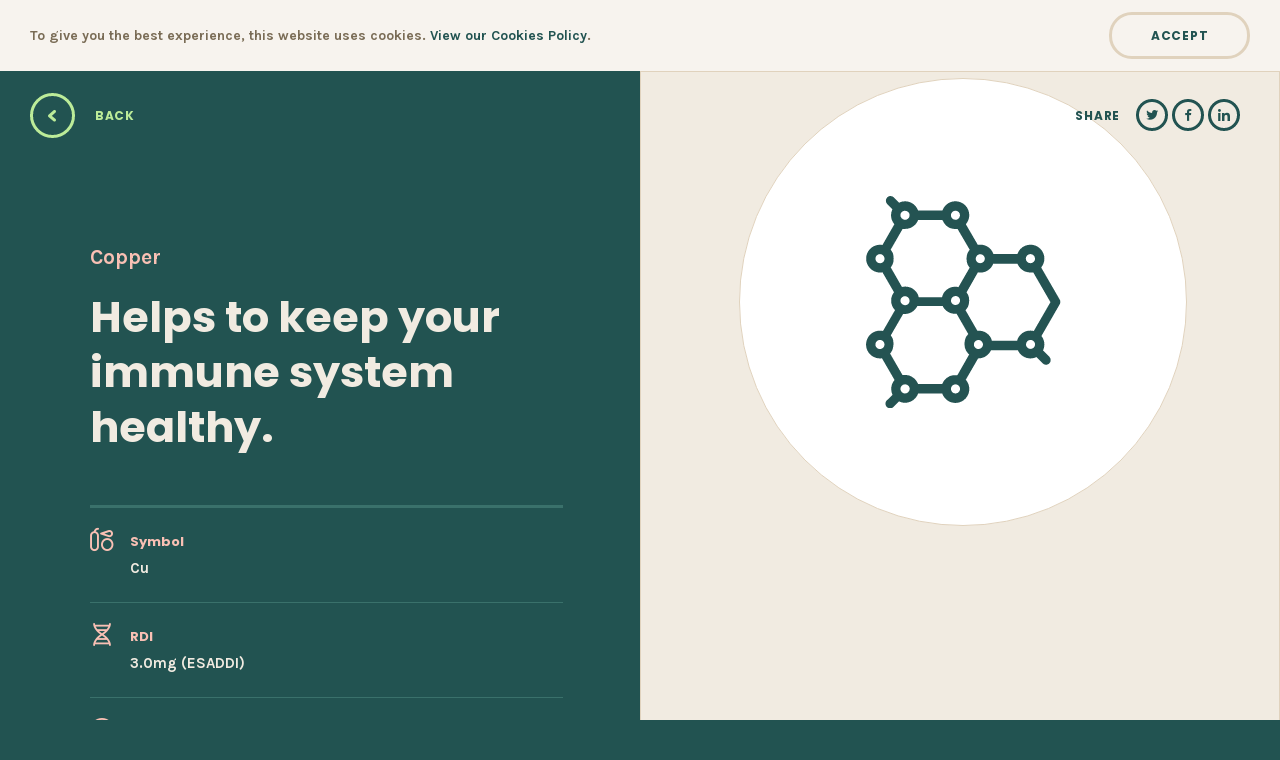

--- FILE ---
content_type: text/html; charset=utf-8
request_url: https://www.veggycation.com.au/nutrients/copper/
body_size: 14308
content:
<!DOCTYPE html>
<html lang="en">
<head>
	<meta charset="utf-8" />
	<meta name="viewport" content="width=device-width,initial-scale=1">
	<meta name="robots" content="index, follow">
    <title>Copper | Veggycation</title>
    <meta name="keywords" content="Copper | Veggycation" />
    <meta name="description" content="Copper is a key mineral that&#x27;s important for growth in children and the development of connective tissue that is part of your joints." />
    <meta name="author" content="Horticulture Innovation Australia">

    <meta property="og:type" content="article">
    <meta property="og:title" content="Copper | Veggycation">
    <meta property="og:url" content="https://www.veggycation.com.au/nutrients/copper/">
    <meta property="og:image" content="https://www.veggycation.com.au/siteassets/veggycationnutrient/icon-nutrient.svg">
    <meta property="article:author" content="Horticulture Innovation Australia">

    <meta name="twitter:card" content="summary_large_image">
    <meta name="twitter:site" content="@hort_au">
    <meta name="twitter:title" content="Copper | Veggycation">
    <meta name="twitter:description" content="Copper is a key mineral that&#x27;s important for growth in children and the development of connective tissue that is part of your joints.">
    <meta name="twitter:image" content="https://www.veggycation.com.au/siteassets/veggycationnutrient/icon-nutrient.svg">
    <meta name="twitter:image:alt" content="Copper | Veggycation">

    <script type="application/ld+json">
        {
        "@context": "http://schema.org/",
        "@type": "NewsArticle",
        "headline": "Copper | Veggycation",
        "datePublished": "2018-05-08",
        "description": "Copper is a key mineral that&#x27;s important for growth in children and the development of connective tissue that is part of your joints.",
        "image": {
        "@type": "ImageObject",
        "height": "1300",
        "width": "1300",
        "url": "https://www.veggycation.com.au/siteassets/veggycationnutrient/icon-nutrient.svg"
        },
        "author": "Horticulture Innovation Australia",
        "publisher": {
        "@type": "Organization",
        "logo": {
        "@type": "ImageObject",
        "url": "https://www.veggycation.com.au/contentassets/752712c89bbf4a75b9af541bd20c3932/hort-innovation-logo-white-150dpi.png"
        },
        "name": "Hort Innovation Australia"
        },
        "articleBody": "Copper is a key mineral that&#x27;s important for growth in children and the development of connective tissue that is part of your joints."
        }
    </script>

	<link href="https://fonts.googleapis.com/css?family=Karla:400,400i,700,700i|Poppins:700" rel="stylesheet">
    <link href="/Static/Veggycation/css/main.min.css" rel="stylesheet">
    <script src="/Static/Veggycation/js/main.min.js"></script>
	<link rel="shortcut icon" type="image/png" href="/Static/Veggycation/img/favicon-16x16.png" />
	<link rel="icon" type="image/png" sizes="16x16" href="/Static/Veggycation/img/favicon-16x16.png" />
	<link rel="icon" type="image/png" sizes="32x32" href="/Static/Veggycation/img/favicon-32x32.png" />
	<link rel="icon" type="image/png" sizes="96x96" href="/Static/Veggycation/img/favicon-96x96.png" />
	<link href="https://www.veggycation.com.au/nutrients/copper/" rel="canonical" />
	
	<script>
!function(T,l,y){var S=T.location,k="script",D="instrumentationKey",C="ingestionendpoint",I="disableExceptionTracking",E="ai.device.",b="toLowerCase",w="crossOrigin",N="POST",e="appInsightsSDK",t=y.name||"appInsights";(y.name||T[e])&&(T[e]=t);var n=T[t]||function(d){var g=!1,f=!1,m={initialize:!0,queue:[],sv:"5",version:2,config:d};function v(e,t){var n={},a="Browser";return n[E+"id"]=a[b](),n[E+"type"]=a,n["ai.operation.name"]=S&&S.pathname||"_unknown_",n["ai.internal.sdkVersion"]="javascript:snippet_"+(m.sv||m.version),{time:function(){var e=new Date;function t(e){var t=""+e;return 1===t.length&&(t="0"+t),t}return e.getUTCFullYear()+"-"+t(1+e.getUTCMonth())+"-"+t(e.getUTCDate())+"T"+t(e.getUTCHours())+":"+t(e.getUTCMinutes())+":"+t(e.getUTCSeconds())+"."+((e.getUTCMilliseconds()/1e3).toFixed(3)+"").slice(2,5)+"Z"}(),iKey:e,name:"Microsoft.ApplicationInsights."+e.replace(/-/g,"")+"."+t,sampleRate:100,tags:n,data:{baseData:{ver:2}}}}var h=d.url||y.src;if(h){function a(e){var t,n,a,i,r,o,s,c,u,p,l;g=!0,m.queue=[],f||(f=!0,t=h,s=function(){var e={},t=d.connectionString;if(t)for(var n=t.split(";"),a=0;a<n.length;a++){var i=n[a].split("=");2===i.length&&(e[i[0][b]()]=i[1])}if(!e[C]){var r=e.endpointsuffix,o=r?e.location:null;e[C]="https://"+(o?o+".":"")+"dc."+(r||"services.visualstudio.com")}return e}(),c=s[D]||d[D]||"",u=s[C],p=u?u+"/v2/track":d.endpointUrl,(l=[]).push((n="SDK LOAD Failure: Failed to load Application Insights SDK script (See stack for details)",a=t,i=p,(o=(r=v(c,"Exception")).data).baseType="ExceptionData",o.baseData.exceptions=[{typeName:"SDKLoadFailed",message:n.replace(/\./g,"-"),hasFullStack:!1,stack:n+"\nSnippet failed to load ["+a+"] -- Telemetry is disabled\nHelp Link: https://go.microsoft.com/fwlink/?linkid=2128109\nHost: "+(S&&S.pathname||"_unknown_")+"\nEndpoint: "+i,parsedStack:[]}],r)),l.push(function(e,t,n,a){var i=v(c,"Message"),r=i.data;r.baseType="MessageData";var o=r.baseData;return o.message='AI (Internal): 99 message:"'+("SDK LOAD Failure: Failed to load Application Insights SDK script (See stack for details) ("+n+")").replace(/\"/g,"")+'"',o.properties={endpoint:a},i}(0,0,t,p)),function(e,t){if(JSON){var n=T.fetch;if(n&&!y.useXhr)n(t,{method:N,body:JSON.stringify(e),mode:"cors"});else if(XMLHttpRequest){var a=new XMLHttpRequest;a.open(N,t),a.setRequestHeader("Content-type","application/json"),a.send(JSON.stringify(e))}}}(l,p))}function i(e,t){f||setTimeout(function(){!t&&m.core||a()},500)}var e=function(){var n=l.createElement(k);n.src=h;var e=y[w];return!e&&""!==e||"undefined"==n[w]||(n[w]=e),n.onload=i,n.onerror=a,n.onreadystatechange=function(e,t){"loaded"!==n.readyState&&"complete"!==n.readyState||i(0,t)},n}();y.ld<0?l.getElementsByTagName("head")[0].appendChild(e):setTimeout(function(){l.getElementsByTagName(k)[0].parentNode.appendChild(e)},y.ld||0)}try{m.cookie=l.cookie}catch(p){}function t(e){for(;e.length;)!function(t){m[t]=function(){var e=arguments;g||m.queue.push(function(){m[t].apply(m,e)})}}(e.pop())}var n="track",r="TrackPage",o="TrackEvent";t([n+"Event",n+"PageView",n+"Exception",n+"Trace",n+"DependencyData",n+"Metric",n+"PageViewPerformance","start"+r,"stop"+r,"start"+o,"stop"+o,"addTelemetryInitializer","setAuthenticatedUserContext","clearAuthenticatedUserContext","flush"]),m.SeverityLevel={Verbose:0,Information:1,Warning:2,Error:3,Critical:4};var s=(d.extensionConfig||{}).ApplicationInsightsAnalytics||{};if(!0!==d[I]&&!0!==s[I]){var c="onerror";t(["_"+c]);var u=T[c];T[c]=function(e,t,n,a,i){var r=u&&u(e,t,n,a,i);return!0!==r&&m["_"+c]({message:e,url:t,lineNumber:n,columnNumber:a,error:i}),r},d.autoExceptionInstrumented=!0}return m}(y.cfg);function a(){y.onInit&&y.onInit(n)}(T[t]=n).queue&&0===n.queue.length?(n.queue.push(a),n.trackPageView({})):a()}(window,document,{src: "https://js.monitor.azure.com/scripts/b/ai.2.gbl.min.js", crossOrigin: "anonymous", cfg: { instrumentationKey:'edb96429-a2fe-4d3e-ba38-f7bb638bb229' }});
</script>
 
    


</head>

<body data-component-name="Main" class="">
<!-- Google tag (gtag.js) -->
<script async src="https://www.googletagmanager.com/gtag/js?id=G-8GLW0E7904"></script>
<script>
  window.dataLayer = window.dataLayer || [];
  function gtag(){dataLayer.push(arguments);}
  gtag('js', new Date());

  gtag('config', 'G-8GLW0E7904');
</script>

	<aside class="alert-bar | u-hide--print"
		data-measure-rect--watch
		data-alert
		data-alert-api="/api/alertnotification"
		id="alert-COOKIES"
		aria-labelledby="alert-heading-COOKIES"
		>
		<h2 class="u-visually-hidden" id="alert-heading-COOKIES">Cookie policy</h2>
		<div class="alert-bar__layout">
			<div>
				<div class="alert-bar__message">

<p>To give you the best experience, this website uses cookies. <a href="https://www.horticulture.com.au/cookies-policy/" target="_blank" rel="noopener">View our Cookies Policy</a>.</p>				</div>
				<button type="button" class="button button--secondary | alert-bar__button | u-focus-keyboard--button">
					<span class="alert-bar__button-layout">
						<span class="alert-bar__button-label">Accept</span>
					</span>
				</button>
			</div>
		</div>
	</aside>
	<div class="wrapper"
		data-measure-rect
		data-measure-rect-watch-selector="[data-measure-rect--watch]"
		data-measure-rect-read="height"
		data-measure-rect-set-var="--alert-offset"
		>
		

<div class="container-fluid">
    <div class="row flex-column-reverse flex-sm-row">
        <!-- Share button -->
        <div class="share">
    <span class="share__label button">Share</span>
    <a href="https://twitter.com/intent/tweet?url=https%3A%2F%2Fwww.veggycation.com.au%2Fnutrients%2Fcopper%2F&text=Copper&#x2B;%7C&#x2B;Veggycation" target="_blank" class="share__button circle-button circle-button--sml"><span class="link-text">Twitter</span><i class="icon-Icons_twitter"></i></a>
    <a href="https://www.facebook.com/sharer/sharer.php?u=https%3A%2F%2Fwww.veggycation.com.au%2Fnutrients%2Fcopper%2F" target="_blank" class="share__button circle-button circle-button--sml"><span class="link-text">Facebook</span><i class="icon-Icons_facebook"></i></a>
    <a href="https://www.linkedin.com/shareArticle?mini=true&url=https%3A%2F%2Fwww.veggycation.com.au%2Fnutrients%2Fcopper%2F&summary=Copper&#x2B;is&#x2B;a&#x2B;key&#x2B;mineral&#x2B;that%27s&#x2B;important&#x2B;for&#x2B;growth&#x2B;in&#x2B;children&#x2B;and&#x2B;the&#x2B;development&#x2B;of&#x2B;connective&#x2B;tissue&#x2B;that&#x2B;is&#x2B;part&#x2B;of&#x2B;your&#x2B;joints." target="_blank" class="share__button circle-button circle-button--sml"><span class="link-text">LinkedIn</span><i class="icon-Icons_linkedin"></i></a>
</div>

        <!-- Content -->
        <div class="col-12 col-sm-7 col-md-6 bg-kale-green static">
            <!-- Back button -->
            <div class="row">
                <div class="container-fluid header-container header-container--alt item__back-button bg-kale-green">
    <a href="/nutrients/" class="button button--back button--icon-and-text button--icon-and-text--inverse">

        <span class="circle-button circle-button--green"><i class="icon-Icons_arrow-left"></i></span>
        <span class="circle-button__text ">Back</span>
    </a>
</div>
            </div>
            <!-- Item header -->
            <div class="row bg-kale-green">
                <div class="col-lg-1 col-xl-2"></div>
                <div class="col-12 col-lg-10 col-xl-8">
                    <div class="item__header bg-kale-green text-grey-2">

                        <div class="module">
                            <h1 class="display-1 text-pink item__header-title">Copper</h1>
                                <h2 class="display-2 text-grey-2">Helps to keep your immune system healthy.</h2>
                        </div>

                        
<div class="stats-table module">
        <div class="stats-table__row">
            <i class="stats-table__icon text-pink icon-Icons_alt-name"></i>
            <div class="stats-table__text">
                <h3 class="text-pink body-2">
                    <span>Symbol</span>
                </h3>
                <p class="text-grey-2 body-1">Cu</p>
            </div>
        </div>
        <div class="stats-table__row">
            <i class="stats-table__icon text-pink icon-Icons_science-name"></i>
            <div class="stats-table__text">
                <h3 class="text-pink body-2">
                    <span>RDI</span>
                </h3>
                <p class="text-grey-2 body-1">3.0mg (ESADDI)</p>
            </div>
        </div>
        <div class="stats-table__row">
            <i class="stats-table__icon text-pink icon-Icons_health"></i>
            <div class="stats-table__text">
                <h3 class="text-pink body-2">
                    <span>Health benefits</span>
                </h3>
                <p class="body-1">
                        <a href="/health-benefits/skin/" title="Skin" class="link-green stats-table__icon-link">
                            <span class="link-text">Skin</span> 
                            <i class="stats-table__icon stats-table__icon--alt icon-Icons_skin"></i>
                        </a>
                </p>
            </div>
        </div>
</div>

                        <a href="#" class="scroll-button button text-pink">
                            <span>Scroll</span>
                            <span class="scroll-button__arrow bg-grey-1"><i class="icon-Icons_arrow-right"></i></span>
                        </a>
                    </div>
                </div>
                <div class="col-lg-1 col-xl-2"></div>
            </div>
            <!-- Modules on beige background -->
            <div class="row bg-grey-1">
                <div class="col-lg-1 col-xl-2"></div>
                <div class="col-12 col-lg-10 col-xl-8">
                    <div class="modules-wrap">
                            <div class="rich-text-field rich-text-field--light module">
                                <p>
                                    
Copper is a key mineral that's important for growth in children and the development of connective tissue that is part of your joints. Copper is also necessary for energy production, helps in the metabolism of iron and helps keep your immune system healthy. It is extremely stable in vegetables and even with boiling only about 5% is lost.
                                </p>
                            </div>
                    </div>
                </div>
                <div class="col-lg-1 col-xl-2"></div>
            </div>
        </div>
        
<div class="feature-image bg-grey-2 col-12 col-sm-5 col-md-6" data-component-name="FeatureImage">
    <div class="feature-image__container  feature-image__container--nutrient">


    <img src="/siteassets/veggycationnutrient/icon-nutrient.svg" alt="icon-nutrient.svg" class="feature-image__image feature-image__image--alt" />
    </div>
</div>

    </div>
    <div class="row">
        


    </div>
    <div class="row">
        <div class="col-lg-1"></div>
        <div class="col-12 col-lg-10">
            


<div class="tips-cta" data-fade-in="true">
    <i class="tips-cta__icon lg-rotated-icon icon-Icons_tips text-pink"></i>
    <div class="flex flex-lg-row">
        <div class="tips-cta__image-container" style="background-image: url('/siteassets/ctas/tips_cta_2.jpg')"></div>
        <div class="tips-cta__content-container">
            <div class="tips-cta__content bg-grey-1">
                <h4 class="tips-cta__heading display-3 text-kale-green">Veggy tip</h4>
                <div class="rich-text-field">
                    <p class="body-1 text-gold">
                        Veggies are cheapest and tastiest when they are considered &#x2018;in season&#x2019;&#x2014;so it pays to keep an eye out at your local shop for what&#x2019;s in abundance.
                    </p>
                </div>
            </div>
        </div>
    </div>
    <div class="tips-cta__line"></div>
</div>

        </div>
        <div class="col-lg-1"></div>
    </div>
</div>

		<footer class="footer text-grey-2" data-component-name="Footer">
    <div class="container-fluid">
        <div class="row">
            <div class="col-lg-1"></div>
            <div class="col-12 col-lg-10">
                <div class="footer__content footer__upper">
                    
    <a href="https://www.horticulture.com.au/" target="_blank" title="Hort Innovation" class="logo--footer">
        <?xml version="1.0" encoding="utf-8"?>
<!-- Generator: Adobe Illustrator 21.1.0, SVG Export Plug-In . SVG Version: 6.00 Build 0) -->
<svg version="1.1" id="Layer_1" xmlns="http://www.w3.org/2000/svg" xmlns:xlink="http://www.w3.org/1999/xlink" x="0px" y="0px"
        viewBox="0 0 778.3 185.2" style="enable-background: new 0 0 778.3 185.2;" xml:space="preserve">
<style type="text/css">
    .st0 {
        fill: #FFFFFF;
    }
</style>
<g>
<path class="st0" d="M19.1,168.4c-0.8-0.5-1.7-0.8-2.7-1c-1-0.2-1.9-0.4-2.7-0.6c-0.8-0.2-1.5-0.4-2.1-0.6
		c-0.6-0.2-0.8-0.5-0.8-0.9s0.2-0.8,0.5-1c0.3-0.3,0.9-0.4,1.6-0.4c1,0,2,0.2,3,0.5c1,0.3,1.9,0.8,2.8,1.5l2.8-3.6
		c-2.1-1.8-4.8-2.7-8-2.7c-1.3,0-2.4,0.2-3.3,0.5c-1,0.3-1.8,0.8-2.5,1.4c-0.7,0.6-1.2,1.2-1.5,2c-0.3,0.8-0.5,1.6-0.5,2.4
		c0,1.3,0.3,2.3,0.8,3c0.6,0.8,1.2,1.4,2.1,1.8c0.8,0.5,1.7,0.8,2.7,1c1,0.2,1.9,0.4,2.7,0.6c0.8,0.2,1.5,0.4,2.1,0.6
		c0.6,0.2,0.8,0.6,0.8,1c0,0.5-0.2,0.9-0.7,1.2c-0.5,0.3-1.2,0.5-2.1,0.5c-1.4,0-2.6-0.3-3.6-0.8c-1.1-0.5-1.9-1.1-2.7-1.8l-2.7,3.8
		c1,0.9,2.2,1.7,3.6,2.3c1.4,0.6,3.1,0.9,5.1,0.9c1.3,0,2.5-0.2,3.5-0.5c1-0.3,1.9-0.8,2.6-1.3c0.7-0.6,1.2-1.3,1.6-2.1
		c0.4-0.8,0.5-1.7,0.5-2.7c0-1.2-0.3-2.2-0.8-3C20.7,169.4,20,168.8,19.1,168.4z"/>

<path class="st0" d="M31.5,175.6c-0.2,0.1-0.5,0.1-0.7,0.1c-0.4,0-0.7-0.1-0.9-0.4c-0.2-0.3-0.3-0.6-0.3-1v-5.2h2.9v-4h-2.9v-3.9
		H25v3.9h-2.4v4H25v6.5c0,1.4,0.4,2.4,1.1,3.1c0.8,0.7,1.9,1.1,3.3,1.1c0.8,0,1.6-0.1,2.1-0.3c0.6-0.2,1-0.4,1.3-0.7l-0.9-3.4
		C31.9,175.5,31.7,175.5,31.5,175.6z"/>

<path class="st0" d="M41.2,165.4c-0.4,0.2-0.8,0.4-1.1,0.7c-0.3,0.3-0.6,0.5-0.9,0.8v-1.7h-4.5v14.3h4.5v-9.1
		c0.1-0.2,0.3-0.4,0.6-0.5c0.3-0.2,0.5-0.3,0.9-0.4c0.3-0.1,0.6-0.2,1-0.3c0.3-0.1,0.6-0.1,0.9-0.1c0.2,0,0.4,0,0.6,0
		c0.2,0,0.3,0,0.5,0.1v-4.4c-0.4,0-0.9,0.1-1.3,0.2C42,165,41.6,165.2,41.2,165.4z"/>

<path class="st0" d="M56.3,165.9c-0.6-0.4-1.3-0.7-2.1-0.9c-0.8-0.2-1.6-0.3-2.5-0.3c-1.1,0-2.2,0.2-3.4,0.5
		c-1.1,0.3-2.2,0.9-3.1,1.7l1.6,2.9c0.6-0.5,1.2-0.9,1.9-1.1c0.7-0.3,1.4-0.4,2.1-0.4c0.9,0,1.6,0.2,2.1,0.6s0.8,0.9,0.8,1.5v1.7
		c-0.4-0.5-1-0.9-1.8-1.2c-0.8-0.3-1.7-0.4-2.6-0.4c-0.6,0-1.1,0.1-1.7,0.2c-0.6,0.2-1.1,0.4-1.6,0.8c-0.5,0.4-0.9,0.8-1.2,1.4
		c-0.3,0.6-0.5,1.3-0.5,2.2c0,0.8,0.2,1.5,0.5,2.1c0.3,0.6,0.7,1.1,1.2,1.5c0.5,0.4,1,0.7,1.6,0.9c0.6,0.2,1.1,0.3,1.7,0.3
		c0.9,0,1.8-0.2,2.6-0.5c0.8-0.3,1.4-0.8,1.9-1.3v1.4h4.5v-8.9c0-1.1-0.2-2-0.6-2.8C57.4,167,56.9,166.4,56.3,165.9z M53.8,175.7
		c-0.2,0.3-0.6,0.6-1.1,0.8c-0.5,0.2-1,0.3-1.5,0.3c-0.6,0-1.1-0.1-1.6-0.4c-0.5-0.3-0.7-0.7-0.7-1.3s0.2-1,0.7-1.3
		c0.5-0.3,1-0.4,1.6-0.4c0.5,0,1,0.1,1.5,0.3c0.5,0.2,0.8,0.4,1.1,0.8V175.7z"/>

<path class="st0" d="M68.8,175.6c-0.2,0.1-0.5,0.1-0.7,0.1c-0.4,0-0.7-0.1-0.9-0.4c-0.2-0.3-0.3-0.6-0.3-1v-5.2h2.9v-4h-2.9v-3.9
		h-4.5v3.9h-2.4v4h2.4v6.5c0,1.4,0.4,2.4,1.1,3.1c0.8,0.7,1.9,1.1,3.3,1.1c0.8,0,1.6-0.1,2.1-0.3c0.6-0.2,1-0.4,1.3-0.7l-0.9-3.4
		C69.1,175.5,69,175.5,68.8,175.6z"/>

<path class="st0" d="M83.6,166.9c-0.6-0.7-1.4-1.2-2.3-1.6c-0.9-0.4-1.9-0.6-2.9-0.6c-1.1,0-2.1,0.2-3.1,0.6
		c-0.9,0.4-1.7,0.9-2.4,1.6c-0.7,0.7-1.2,1.5-1.6,2.4c-0.4,0.9-0.6,1.9-0.6,2.9c0,1.2,0.2,2.2,0.6,3.1c0.4,0.9,1,1.7,1.7,2.4
		c0.7,0.6,1.5,1.1,2.5,1.5s2,0.5,3.1,0.5c1.1,0,2.2-0.2,3.3-0.5s2-0.8,2.7-1.4l-1.9-2.8c-0.2,0.2-0.4,0.4-0.8,0.5
		c-0.3,0.1-0.6,0.3-0.9,0.4c-0.3,0.1-0.6,0.2-1,0.2c-0.3,0-0.6,0.1-0.9,0.1c-1,0-1.9-0.3-2.5-0.8c-0.6-0.5-1-1.1-1.1-1.8h10.2v-1
		c0-1.2-0.2-2.3-0.5-3.3C84.8,168.4,84.3,167.6,83.6,166.9z M75.5,170.7c0-0.3,0.1-0.5,0.3-0.8c0.1-0.3,0.3-0.6,0.5-0.8
		c0.2-0.2,0.5-0.4,0.9-0.6c0.4-0.2,0.8-0.2,1.3-0.2c0.5,0,1,0.1,1.3,0.2c0.4,0.2,0.6,0.4,0.9,0.6c0.2,0.2,0.4,0.5,0.5,0.8
		c0.1,0.3,0.2,0.6,0.2,0.8H75.5z"/>

<path class="st0" d="M97.5,166.8c-0.6-0.7-1.2-1.2-1.9-1.6c-0.7-0.3-1.5-0.5-2.3-0.5c-0.9,0-1.7,0.2-2.5,0.5
		c-0.8,0.3-1.4,0.8-2,1.4c-0.6,0.6-1,1.4-1.3,2.2c-0.3,0.9-0.5,1.9-0.5,3.1c0,1.2,0.2,2.3,0.5,3.2c0.3,0.9,0.8,1.7,1.3,2.3
		c0.6,0.6,1.2,1,2,1.3c0.8,0.3,1.6,0.4,2.5,0.4c1.6,0,3-0.7,4.2-2.1v1.1c0,0.7-0.1,1.2-0.4,1.6c-0.2,0.4-0.5,0.8-0.9,1
		c-0.4,0.2-0.8,0.4-1.2,0.5s-0.8,0.1-1.2,0.1c-0.8,0-1.6-0.1-2.4-0.4c-0.8-0.3-1.4-0.7-2-1.3l-2,3.2c0.9,0.7,1.9,1.3,2.9,1.6
		c1,0.3,2.2,0.5,3.4,0.5c0.9,0,1.8-0.1,2.8-0.3c1-0.2,1.8-0.5,2.6-1.1c0.8-0.5,1.5-1.2,2-2.2c0.5-0.9,0.8-2.1,0.8-3.6v-13h-4.5
		V166.8z M97.5,173.8c-0.3,0.4-0.7,0.7-1.2,0.9c-0.5,0.2-1,0.3-1.5,0.3c-0.9,0-1.7-0.3-2.2-0.8c-0.6-0.5-0.9-1.3-0.9-2.4
		c0-1,0.3-1.8,0.9-2.4c0.6-0.5,1.3-0.8,2.2-0.8c0.5,0,1,0.1,1.5,0.3c0.5,0.2,0.9,0.5,1.2,0.9V173.8z"/>

<path class="st0" d="M107.3,158.6c-0.7,0-1.3,0.3-1.8,0.8s-0.7,1.1-0.7,1.8c0,0.7,0.2,1.3,0.7,1.9c0.5,0.5,1.1,0.8,1.8,0.8
		c0.7,0,1.3-0.3,1.8-0.8c0.5-0.5,0.7-1.1,0.7-1.9c0-0.7-0.2-1.3-0.7-1.8S108,158.6,107.3,158.6z"/>

<rect x="105.1" y="165.1" class="st0" width="4.5" height="14.3"/>

<path class="st0" d="M119.7,168.8c0.6,0,1.1,0.1,1.6,0.4c0.5,0.2,0.8,0.6,1.1,1l3-2.7c-0.2-0.3-0.5-0.6-0.8-0.9
		c-0.3-0.3-0.8-0.6-1.3-0.8c-0.5-0.2-1-0.4-1.7-0.6c-0.6-0.2-1.3-0.2-2.1-0.2c-1.1,0-2.2,0.2-3.1,0.5c-0.9,0.4-1.8,0.9-2.5,1.5
		c-0.7,0.7-1.2,1.4-1.6,2.3c-0.4,0.9-0.6,1.9-0.6,3.1c0,1.1,0.2,2.1,0.6,3.1c0.4,0.9,0.9,1.7,1.6,2.4c0.7,0.7,1.5,1.2,2.5,1.5
		c0.9,0.4,2,0.5,3.1,0.5c0.8,0,1.5-0.1,2.1-0.2c0.6-0.2,1.2-0.4,1.7-0.6c0.5-0.2,0.9-0.5,1.3-0.8c0.3-0.3,0.6-0.6,0.8-0.9l-3-2.8
		c-0.3,0.4-0.6,0.7-1.1,1c-0.5,0.3-1,0.4-1.6,0.4c-0.9,0-1.7-0.3-2.4-0.9c-0.6-0.6-1-1.5-1-2.6c0-1.1,0.3-1.9,1-2.5
		C118,169.1,118.8,168.8,119.7,168.8z"/>

<rect x="135" y="159.7" class="st0" width="4.5" height="19.7"/>

<path class="st0" d="M154.6,166.9c-0.6-0.7-1.4-1.2-2.3-1.6c-0.9-0.4-1.9-0.6-2.9-0.6c-1.1,0-2.1,0.2-3.1,0.6
		c-0.9,0.4-1.7,0.9-2.4,1.6c-0.7,0.7-1.2,1.5-1.6,2.4c-0.4,0.9-0.6,1.9-0.6,2.9c0,1.2,0.2,2.2,0.6,3.1c0.4,0.9,1,1.7,1.7,2.4
		c0.7,0.6,1.5,1.1,2.5,1.5s2,0.5,3.1,0.5c1.1,0,2.2-0.2,3.3-0.5c1.1-0.3,2-0.8,2.7-1.4l-1.9-2.8c-0.2,0.2-0.4,0.4-0.8,0.5
		c-0.3,0.1-0.6,0.3-0.9,0.4c-0.3,0.1-0.6,0.2-1,0.2c-0.3,0-0.6,0.1-0.9,0.1c-1,0-1.9-0.3-2.5-0.8c-0.6-0.5-1-1.1-1.1-1.8h10.2v-1
		c0-1.2-0.2-2.3-0.5-3.3C155.7,168.4,155.2,167.6,154.6,166.9z M146.4,170.7c0-0.3,0.1-0.5,0.3-0.8c0.1-0.3,0.3-0.6,0.5-0.8
		c0.2-0.2,0.5-0.4,0.9-0.6c0.4-0.2,0.8-0.2,1.3-0.2c0.5,0,1,0.1,1.3,0.2c0.4,0.2,0.6,0.4,0.9,0.6c0.2,0.2,0.4,0.5,0.5,0.8
		c0.1,0.3,0.2,0.6,0.2,0.8H146.4z"/>

<polygon class="st0" points="164.4,174.1 161.2,165.1 156.4,165.1 162,179.4 166.8,179.4 172.5,165.1 167.6,165.1 	"/>

<path class="st0" d="M180.8,174.1l-3.2-9h-4.8l5.7,14.5l-0.3,0.8c-0.1,0.3-0.3,0.5-0.7,0.6c-0.3,0.1-0.7,0.2-1.3,0.2
		c-0.2,0-0.4,0-0.6-0.1c-0.2,0-0.4-0.1-0.5-0.2l-0.6,4c0.1,0,0.3,0.1,0.4,0.1c0.2,0,0.4,0.1,0.5,0.1c0.2,0,0.4,0,0.5,0
		c0.2,0,0.3,0,0.4,0c0.7,0,1.3-0.1,1.9-0.2c0.6-0.1,1.2-0.3,1.7-0.6c0.5-0.3,1-0.7,1.4-1.1c0.4-0.5,0.8-1.1,1-1.8l6.4-16.3H184
		L180.8,174.1z"/>

<path class="st0" d="M200,158.6c-0.7,0-1.3,0.3-1.8,0.8s-0.7,1.1-0.7,1.8c0,0.7,0.2,1.3,0.7,1.9c0.5,0.5,1.1,0.8,1.8,0.8
		c0.7,0,1.3-0.3,1.8-0.8c0.5-0.5,0.7-1.1,0.7-1.9c0-0.7-0.2-1.3-0.7-1.8S200.8,158.6,200,158.6z"/>

<rect x="197.8" y="165.1" class="st0" width="4.5" height="14.3"/>

<path class="st0" d="M214.8,164.8c-1.2,0-2.2,0.2-3,0.7c-0.8,0.4-1.5,0.9-1.9,1.4v-1.7h-4.5v14.3h4.5v-9.2c0.3-0.3,0.6-0.6,1.1-0.9
		c0.4-0.3,1-0.4,1.7-0.4c0.7,0,1.3,0.2,1.7,0.5c0.4,0.3,0.6,1,0.6,1.8v8.2h4.5v-10.1c0-1.3-0.4-2.4-1.2-3.2
		C217.6,165.2,216.5,164.8,214.8,164.8z"/>

<polygon class="st0" points="231.6,165.1 228.4,174.1 225.1,165.1 220.3,165.1 226,179.4 230.8,179.4 236.4,165.1 	"/>

<path class="st0" d="M249,166.9c-0.6-0.7-1.4-1.2-2.3-1.6c-0.9-0.4-1.9-0.6-2.9-0.6c-1.1,0-2.1,0.2-3.1,0.6
		c-0.9,0.4-1.7,0.9-2.4,1.6c-0.7,0.7-1.2,1.5-1.6,2.4c-0.4,0.9-0.6,1.9-0.6,2.9c0,1.2,0.2,2.2,0.6,3.1c0.4,0.9,1,1.7,1.7,2.4
		c0.7,0.6,1.5,1.1,2.5,1.5s2,0.5,3.1,0.5c1.1,0,2.2-0.2,3.3-0.5s2-0.8,2.7-1.4l-1.9-2.8c-0.2,0.2-0.4,0.4-0.8,0.5
		c-0.3,0.1-0.6,0.3-0.9,0.4c-0.3,0.1-0.6,0.2-1,0.2c-0.3,0-0.6,0.1-0.9,0.1c-1,0-1.9-0.3-2.5-0.8c-0.6-0.5-1-1.1-1.1-1.8h10.2v-1
		c0-1.2-0.2-2.3-0.5-3.3C250.2,168.4,249.7,167.6,249,166.9z M240.9,170.7c0-0.3,0.1-0.5,0.3-0.8c0.1-0.3,0.3-0.6,0.5-0.8
		c0.2-0.2,0.5-0.4,0.9-0.6c0.4-0.2,0.8-0.2,1.3-0.2c0.5,0,1,0.1,1.3,0.2c0.4,0.2,0.6,0.4,0.9,0.6c0.2,0.2,0.4,0.5,0.5,0.8
		c0.1,0.3,0.2,0.6,0.2,0.8H240.9z"/>

<path class="st0" d="M263,171.2c-0.6-0.3-1.3-0.6-2-0.8c-0.7-0.2-1.4-0.3-2-0.4c-0.6-0.1-1.1-0.2-1.5-0.4c-0.4-0.1-0.6-0.3-0.6-0.6
		c0-0.3,0.2-0.5,0.5-0.7c0.3-0.2,0.8-0.3,1.3-0.3c0.9,0,1.7,0.2,2.4,0.5c0.7,0.3,1.3,0.7,1.8,1.1l1.7-3c-0.8-0.6-1.7-1-2.7-1.4
		c-1-0.3-2.1-0.5-3.3-0.5c-1,0-1.9,0.1-2.6,0.4c-0.8,0.3-1.4,0.6-1.9,1c-0.5,0.4-0.9,0.9-1.2,1.5c-0.3,0.6-0.4,1.2-0.4,1.8
		c0,1,0.2,1.7,0.6,2.3c0.4,0.6,0.9,1,1.5,1.3c0.6,0.3,1.3,0.6,2,0.7c0.7,0.1,1.4,0.3,2,0.4c0.6,0.1,1.1,0.2,1.5,0.4
		c0.4,0.1,0.6,0.4,0.6,0.7c0,0.3-0.1,0.6-0.4,0.8c-0.3,0.2-0.8,0.3-1.5,0.3c-0.4,0-0.9-0.1-1.3-0.2c-0.5-0.1-1-0.3-1.4-0.4
		c-0.5-0.2-0.9-0.4-1.3-0.6c-0.4-0.2-0.7-0.5-1-0.7l-1.9,3.1c0.4,0.3,0.8,0.6,1.3,0.9c0.5,0.3,1,0.5,1.6,0.7
		c0.6,0.2,1.2,0.3,1.8,0.4c0.6,0.1,1.3,0.1,1.9,0.1c1,0,1.9-0.1,2.7-0.4c0.8-0.2,1.5-0.6,2-1c0.6-0.4,1-0.9,1.3-1.5
		c0.3-0.6,0.4-1.2,0.4-1.9c0-1-0.2-1.7-0.6-2.3C264.1,172.1,263.6,171.6,263,171.2z"/>

<path class="st0" d="M274.8,175.6c-0.2,0.1-0.5,0.1-0.7,0.1c-0.4,0-0.7-0.1-0.9-0.4c-0.2-0.3-0.3-0.6-0.3-1v-5.2h2.9v-4h-2.9v-3.9
		h-4.5v3.9h-2.4v4h2.4v6.5c0,1.4,0.4,2.4,1.1,3.1c0.8,0.7,1.9,1.1,3.3,1.1c0.8,0,1.6-0.1,2.1-0.3c0.6-0.2,1-0.4,1.3-0.7l-0.9-3.4
		C275.2,175.5,275,175.5,274.8,175.6z"/>

<path class="st0" d="M296.3,164.8c-0.6,0-1.1,0.1-1.6,0.2c-0.5,0.1-1,0.3-1.4,0.6c-0.4,0.2-0.8,0.5-1.1,0.8
		c-0.3,0.3-0.6,0.6-0.8,0.9c-0.3-0.8-0.8-1.5-1.5-1.9c-0.7-0.4-1.5-0.6-2.6-0.6c-0.6,0-1.1,0.1-1.6,0.2c-0.5,0.1-0.9,0.3-1.4,0.5
		c-0.4,0.2-0.8,0.4-1.1,0.7c-0.3,0.2-0.5,0.5-0.7,0.7l0-1.7H278v14.3h4.5v-9.2c0.2-0.3,0.6-0.6,1-0.9c0.4-0.3,0.9-0.5,1.6-0.5
		c0.7,0,1.2,0.2,1.5,0.5c0.3,0.4,0.4,0.8,0.4,1.4v8.7h4.5v-9.2c0.2-0.3,0.5-0.6,1-0.9c0.4-0.3,1-0.5,1.6-0.5c0.7,0,1.2,0.2,1.5,0.5
		c0.3,0.4,0.4,0.8,0.4,1.4v8.7h4.5V169c0-1.5-0.4-2.6-1.2-3.2C298.6,165.1,297.6,164.8,296.3,164.8z"/>

<path class="st0" d="M315.5,166.9c-0.6-0.7-1.4-1.2-2.3-1.6c-0.9-0.4-1.9-0.6-2.9-0.6c-1.1,0-2.1,0.2-3.1,0.6
		c-0.9,0.4-1.7,0.9-2.4,1.6c-0.7,0.7-1.2,1.5-1.6,2.4c-0.4,0.9-0.6,1.9-0.6,2.9c0,1.2,0.2,2.2,0.6,3.1c0.4,0.9,1,1.7,1.7,2.4
		c0.7,0.6,1.5,1.1,2.5,1.5s2,0.5,3.1,0.5c1.1,0,2.2-0.2,3.3-0.5s2-0.8,2.7-1.4l-1.9-2.8c-0.2,0.2-0.4,0.4-0.8,0.5
		c-0.3,0.1-0.6,0.3-0.9,0.4c-0.3,0.1-0.6,0.2-1,0.2c-0.3,0-0.6,0.1-0.9,0.1c-1,0-1.9-0.3-2.5-0.8c-0.6-0.5-1-1.1-1.1-1.8h10.2v-1
		c0-1.2-0.2-2.3-0.5-3.3C316.7,168.4,316.2,167.6,315.5,166.9z M307.4,170.7c0-0.3,0.1-0.5,0.3-0.8c0.1-0.3,0.3-0.6,0.5-0.8
		c0.2-0.2,0.5-0.4,0.9-0.6c0.4-0.2,0.8-0.2,1.3-0.2c0.5,0,1,0.1,1.3,0.2c0.4,0.2,0.6,0.4,0.9,0.6c0.2,0.2,0.4,0.5,0.5,0.8
		c0.1,0.3,0.2,0.6,0.2,0.8H307.4z"/>

<path class="st0" d="M329.1,164.8c-1.2,0-2.2,0.2-3,0.7c-0.8,0.4-1.5,0.9-1.9,1.4v-1.7h-4.5v14.3h4.5v-9.2c0.3-0.3,0.6-0.6,1.1-0.9
		c0.4-0.3,1-0.4,1.7-0.4c0.7,0,1.3,0.2,1.7,0.5c0.4,0.3,0.6,1,0.6,1.8v8.2h4.5v-10.1c0-1.3-0.4-2.4-1.2-3.2
		C331.9,165.2,330.7,164.8,329.1,164.8z"/>

<path class="st0" d="M344.3,175.6c-0.2,0.1-0.5,0.1-0.7,0.1c-0.4,0-0.7-0.1-0.9-0.4c-0.2-0.3-0.3-0.6-0.3-1v-5.2h2.9v-4h-2.9v-3.9
		h-4.5v3.9h-2.4v4h2.4v6.5c0,1.4,0.4,2.4,1.1,3.1c0.8,0.7,1.9,1.1,3.3,1.1c0.8,0,1.6-0.1,2.1-0.3c0.6-0.2,1-0.4,1.3-0.7l-0.9-3.4
		C344.7,175.5,344.5,175.5,344.3,175.6z"/>

<path class="st0" d="M255.4,101c3.8,0,6.9-3.1,6.9-6.9c0-3.8-3.1-6.9-6.9-6.9c-3.8,0-6.9,3-6.9,6.9C248.6,97.9,251.6,101,255.4,101
		z"/>

<polygon class="st0" points="228.1,142 240.1,142 240.1,114.7 249.4,114.7 249.4,142 261.5,142 261.5,104.4 240.1,104.4
		240.1,94.1 228.1,94.1 228.1,104.4 221.9,104.4 221.9,114.7 228.1,114.7 	"/>

<rect x="5.7" y="90.1" class="st0" width="13.4" height="52"/>

<path class="st0" d="M60.6,142.1v-26.7c0-6.9-3.9-11.9-12.4-11.9c-6.4,0-10.8,2.9-13.1,5.5v-4.6h-12v37.7h12v-24.3
		c1.4-1.7,3.7-3.7,7.3-3.7c3.7,0,6.2,1.6,6.2,6.2v21.8H60.6z"/>

<path class="st0" d="M89.8,103.5c-6.4,0-10.8,2.9-13.1,5.5v-4.6h-12v37.7h12v-24.3c1.4-1.7,3.7-3.7,7.3-3.7c3.7,0,6.2,1.6,6.2,6.2
		v21.8h12v-26.7C102.2,108.5,98.3,103.5,89.8,103.5z"/>

<path class="st0" d="M125.3,103.5c-12.8,0-20.4,9.1-20.4,19.7c0,10.6,7.6,19.8,20.4,19.8c12.9,0,20.6-9.2,20.6-19.8
		C145.9,112.7,138.2,103.5,125.3,103.5z M125.3,132.5c-5.1,0-8.1-4.1-8.1-9.2c0-5,3-9.1,8.1-9.1c5.3,0,8.3,4.1,8.3,9.1
		C133.5,128.3,130.6,132.5,125.3,132.5z"/>

<polygon class="st0" points="157.7,142 170.5,142 185.4,104.4 172.6,104.4 164.1,128.2 155.6,104.4 142.9,104.4 	"/>

<path class="st0" d="M202.6,103.4c-5.8,0-12.2,1.7-17.1,5.9l4.4,8.3c3-2.6,6.8-4.1,10.5-4.1c4.8,0,7.6,2.3,7.6,5.5v3.7
		c-2.3-2.8-6.7-4.4-11.7-4.4c-5.8,0-12.9,3-12.9,12.2c0,8.4,7.2,12.4,12.9,12.4c4.8,0,9.4-1.9,11.7-4.7v3.7h12v-23.6
		C220.1,106.8,211.6,103.4,202.6,103.4z M208.1,132.4c-1.2,1.8-4.1,2.7-6.7,2.7c-3.1,0-6-1.4-6-4.4c0-3,2.9-4.4,6-4.4
		c2.6,0,5.5,0.9,6.7,2.7V132.4z"/>

<path class="st0" d="M284.5,143c12.9,0,20.6-9.2,20.6-19.8c0-10.6-7.6-19.7-20.6-19.7c-12.8,0-20.4,9.1-20.4,19.7
		C264.1,133.8,271.7,143,284.5,143z M284.5,114c5.3,0,8.3,4.1,8.3,9.1c0,5.1-3,9.2-8.3,9.2c-5.1,0-8.1-4.1-8.1-9.2
		C276.4,118.2,279.4,114,284.5,114z"/>

<path class="st0" d="M319.7,117.7c1.4-1.7,3.7-3.7,7.3-3.7c3.7,0,6.2,1.6,6.2,6.2V142h12v-26.7c0-6.9-3.9-11.9-12.4-11.9
		c-6.4,0-10.8,2.9-13.1,5.5v-4.6h-12V142h12V117.7z"/>

<polygon class="st0" points="19.1,64.7 40.7,64.7 40.7,85.6 54.1,85.6 54.1,33.6 40.7,33.6 40.7,53 19.1,53 19.1,33.6 5.7,33.6
		5.7,85.6 19.1,85.6 	"/>

<path class="st0" d="M77.2,86.6c12.9,0,20.6-9.2,20.6-19.8c0-10.6-7.6-19.7-20.6-19.7c-12.8,0-20.4,9.1-20.4,19.7
		C56.8,77.4,64.4,86.6,77.2,86.6z M77.2,57.6c5.3,0,8.3,4.1,8.3,9.1c0,5.1-3,9.2-8.3,9.2c-5.1,0-8.1-4.1-8.1-9.2
		C69.1,61.8,72.1,57.6,77.2,57.6z"/>

<path class="st0" d="M112.3,61.6c1.6-2.1,5.7-3.4,8.8-3.4c1.2,0,2.3,0.1,3,0.3V46.9c-4.4,0-9.3,2.6-11.8,5.6V48h-12v37.7h12V61.6z"/>

<polygon class="st0" points="132.3,85.6 144.3,85.6 144.3,58.3 153.7,58.3 153.7,48 144.3,48 144.3,37.7 132.3,37.7 132.3,48
		126.1,48 126.1,58.3 132.3,58.3 	"/>

<rect x="382.9" y="0" class="st0" width="2" height="179.7"/>

<polygon class="st0" points="450.8,85.6 469.6,37.7 460.1,37.7 445.5,76.5 431,37.7 421.5,37.7 440.3,85.6 	"/>

<polygon class="st0" points="471.1,85.6 503.9,85.6 503.9,78.2 479.5,78.2 479.5,64.9 503.4,64.9 503.4,57.5 479.5,57.5
		479.5,45.1 503.9,45.1 503.9,37.7 471.1,37.7 	"/>

<path class="st0" d="M528.4,67.3h14.3v7.5c-1.1,1-2.7,2-4.7,2.9c-2,0.9-4.2,1.4-6.7,1.4c-2.4,0-4.6-0.4-6.6-1.3
		c-2-0.9-3.8-2.1-5.2-3.6c-1.5-1.6-2.6-3.4-3.5-5.5c-0.8-2.1-1.3-4.4-1.3-7c0-2.5,0.4-4.8,1.3-6.9c0.8-2.1,2-4,3.5-5.5
		c1.5-1.5,3.2-2.7,5.2-3.6c2-0.9,4.2-1.3,6.6-1.3c2.7,0,5.2,0.6,7.3,1.8s3.9,2.7,5.1,4.6l6.9-3.9c-1-1.4-2.1-2.7-3.3-3.9
		c-1.3-1.2-2.7-2.3-4.3-3.2c-1.6-0.9-3.3-1.6-5.3-2.1c-1.9-0.5-4.1-0.8-6.4-0.8c-3.5,0-6.7,0.6-9.8,1.8c-3.1,1.2-5.7,2.8-8,5
		c-2.3,2.2-4.1,4.8-5.4,7.8c-1.3,3.1-2,6.5-2,10.2c0,3.7,0.7,7.1,2,10.2c1.3,3.1,3.1,5.7,5.4,7.9c2.3,2.2,4.9,3.9,8,5
		c3.1,1.2,6.3,1.8,9.8,1.8c4.2,0,8-0.8,11.3-2.4c3.3-1.6,6.1-3.7,8.5-6.3v-18h-22.7V67.3z"/>

<polygon class="st0" points="589.4,78.2 565,78.2 565,64.9 588.9,64.9 588.9,57.5 565,57.5 565,45.1 589.4,45.1 589.4,37.7
		556.6,37.7 556.6,85.6 589.4,85.6 	"/>

<polygon class="st0" points="628.5,37.7 591,37.7 591,45.1 605.5,45.1 605.5,85.6 614,85.6 614,45.1 628.5,45.1 	"/>

<path class="st0" d="M639.4,37.7l-18.8,48h9.6l3.5-9.2h22l3.5,9.2h9.6l-18.8-48H639.4z M636,69l8.6-22.9l8.6,22.9H636z"/>

<path class="st0" d="M705.6,64.9c-0.8-1.1-1.8-1.9-2.9-2.6c-1.1-0.7-2.3-1.1-3.6-1.3c1.1-0.2,2.2-0.7,3.2-1.3
		c1-0.6,1.9-1.4,2.7-2.3c0.8-0.9,1.4-2,1.8-3.3c0.5-1.2,0.7-2.6,0.7-4.2c0-1.7-0.3-3.3-0.9-4.7c-0.6-1.5-1.5-2.8-2.6-3.9
		c-1.2-1.1-2.6-2-4.3-2.6c-1.7-0.6-3.7-1-5.9-1h-23.6v48h24.2c2.3,0,4.2-0.3,6-1s3.2-1.5,4.4-2.7s2.1-2.5,2.7-4.1
		c0.6-1.6,0.9-3.3,0.9-5.2c0-1.5-0.2-2.9-0.7-4.2C707.1,67.1,706.5,65.9,705.6,64.9z M678.6,45.1H692c2.2,0,3.8,0.6,5,1.8
		c1.2,1.2,1.8,2.7,1.8,4.5c0,1.8-0.6,3.3-1.8,4.5c-1.2,1.2-2.8,1.7-5,1.7h-13.4V45.1z M697.8,76.5c-1.3,1.2-3.1,1.8-5.4,1.8h-13.8
		V64.9h13.8c2.4,0,4.3,0.6,5.5,1.9c1.2,1.3,1.8,2.9,1.8,4.7C699.7,73.6,699.1,75.3,697.8,76.5z"/>

<polygon class="st0" points="721.8,37.7 713.3,37.7 713.3,85.6 742.9,85.6 742.9,78.2 721.8,78.2 	"/>

<polygon class="st0" points="778.3,45.1 778.3,37.7 745.5,37.7 745.5,85.6 778.3,85.6 778.3,78.2 753.9,78.2 753.9,64.9
		777.8,64.9 777.8,57.5 753.9,57.5 753.9,45.1 	"/>

<polygon class="st0" points="422.5,142 430.9,142 430.9,121.3 454.8,121.3 454.8,113.9 430.9,113.9 430.9,101.5 455.3,101.5
		455.3,94.1 422.5,94.1 	"/>

<path class="st0" d="M491.7,122.8c0,3.8-1,6.9-3.1,9.2c-2.1,2.3-5.1,3.4-9.2,3.4c-4.1,0-7.2-1.1-9.2-3.4c-2.1-2.3-3.1-5.3-3.1-9.2
		V94.1h-8.4v29c0,3,0.4,5.7,1.3,8.1c0.9,2.4,2.2,4.5,3.9,6.2c1.7,1.7,3.9,3.1,6.5,4c2.6,1,5.6,1.4,9.1,1.4c3.4,0,6.5-0.5,9-1.4
		c2.6-1,4.7-2.3,6.5-4c1.7-1.7,3-3.8,3.9-6.3c0.9-2.4,1.3-5.2,1.3-8.1v-29h-8.4V122.8z"/>

<polygon class="st0" points="539.9,127.4 515.4,94.1 506.8,94.1 506.8,142 515.2,142 515.2,107.8 540.2,142 548.3,142 548.3,94.1
		539.9,94.1 	"/>

<path class="st0" d="M591.1,100.8c-2.2-2.1-4.8-3.8-7.9-5c-3.1-1.2-6.5-1.8-10.2-1.8h-17.8v48H573c3.7,0,7.2-0.6,10.2-1.8
		c3.1-1.2,5.7-2.8,7.9-4.9c2.2-2.1,3.9-4.6,5.1-7.5c1.2-2.9,1.8-6.2,1.8-9.7c0-3.5-0.6-6.7-1.8-9.7
		C595,105.5,593.3,102.9,591.1,100.8z M588.3,124.5c-0.7,2-1.8,3.8-3.2,5.3c-1.4,1.5-3.1,2.7-5.2,3.6c-2.1,0.9-4.4,1.3-7,1.3h-9.4
		v-33.1h9.4c2.7,0,5,0.4,7.1,1.3c2,0.9,3.8,2,5.1,3.5c1.4,1.5,2.4,3.2,3.2,5.3s1.1,4.2,1.1,6.5C589.4,120.3,589.1,122.5,588.3,124.5
		z"/>

</g>
</svg>
    </a>

                    
    <nav class="footer__nav">
            <a href="https://www.horticulture.com.au/privacy-policy/" target="_blank" class="footer__link link-green button">Privacy Policy</a>
    </nav>

                </div>
                <div class="footer__content footer__lower">
                    <p class="footer__disclaimer caption text-grey-2">&copy; Horticulture Innovation Australia Limited 2018</p>
                    <a href="#" class="footer__toggle footer__link link-green button"><span>Disclaimer</span><span class="footer__icon text-grey-2">+</span></a>
                </div>
            </div>
            <div class="col-lg-1"></div>
        </div>
    </div>
</footer>

    <div class="footer__disclaimer-content bg-kale-green-dark">
        <div class="footer__content">
            <div class="container-fluid">
                <div class="row">
                    <div class="col-lg-1"></div>
                    <div class="col-12 col-lg-10 rich-text-field">
<p>Veggycation has been funded by Hort Innovation, using the vegetable research and development levy and contributions from the Australian Government. Hort Innovation is the grower-owned, not-for-profit Research and Development Corporation for Australian horticulture.</p>
<h2>Terms of Use</h2>
<h3>1. Introduction</h3>
<p>1.1 This website is operated by Horticulture Innovation Australia Limited (ABN 716 021 001 49) (Hort Innovation, we, our, or us) under the domain name www.horticulture.com.au (website means the whole or any part of the web pages located at www.horticulture.com.au and includes the layout of this website; individual elements of this website's design; underlying code elements of the website; or text, sounds, graphics, animated elements or any other content of this website).</p>
<h3>2. Scope</h3>
<p>2.1 Your access to and use of this website is subject to these terms and any additional terms, policies (including our Privacy Policy and Cookies Policy, notices and disclaimers which appear on this website) (Terms of Use).</p>
<p class="caption text-grey-2">2.2 By proceeding with your access, use or interaction with the website you agree to accept these Terms of Use and we agree to grant you a non-exclusive, non-transferable, revocable licence to use this website in accordance with these Terms of Use.</p>
<p>2.3 We may amend these Terms of Use at any time by publishing a new version on the website and you will be deemed to have accepted any such amendments by your use of the website.</p>
<p>2.4 The information contained on the website is provided by us in good faith on an "as is" basis and all users must verify the information before using the information. We do not make any representation or warranty that the information contained on the website is reliable, accurate or complete or that your access to that information will be uninterrupted, timely or secure.</p>
<h3>3. Your Conduct</h3>
<p>3.1 You are responsible for your use and activity in connection with this website and agree that you (either yourself or through any third party) must not:</p>
<p>3.1.1 submit or attempt to submit or post inappropriate or offensive content, such as any content that is sexually orientated, abusive, harassing, defamatory, vulgar, obscene, profane, and bigoted, or incites violence;</p>
<p>3.1.2 use any device, software, process or routine to interfere or attempt to interfere with the proper working of the website or any transaction or process being conducted on or through the website;</p>
<p>3.1.3 take any action that imposes an unreasonable or disproportionately large load on the infrastructure of or bandwidth connecting to the website;</p>
<p>3.1.4 disrupt, modify or interfere with the website or is associated software, data, hardware and/or servers in any way and you agree not to impede or interfere with others use of the website;</p>
<p>3.1.5 attempt to modify, add, delete or download the website and associated files, source code, stored data which is not publicly available;</p>
<p>3.1.6 use the website for the purpose of harming or attempting to harm others in any way;</p>
<p>3.1.7 transmit, or procure the sending of, any unsolicited or unauthorised advertising or promotional material or any other form of similar solicitation to any address mentioned on our website or otherwise made available via our website; and/or</p>
<p>3.1.8 attempt to gain access to our servers by any means including without limitation by using administrator passwords or by masquerading as an administrator whilst using</p>
<p>the website (other than connecting to our server by a https request using a web browser).</p>
<p>3.2 You must comply with all applicable laws and regulations that relate to your use of the website. We reserve the right to report potentially criminal activity to appropriate law enforcement agencies.</p>
<h3>4. Privacy</h3>
<p>4.1 These Terms of Use incorporate, and should be read together with, our Privacy Policy. Hort Innovation will use only the personal data which you submit to us via the website in accordance with our Privacy Policy.</p>
<p>4.2 Our Cookies Policy also describes how we may collect, store and use cookies.</p>
<h3>5. Intellectual Property Rights</h3>
<p>5.1 Unless indicated otherwise, all rights (including intellectual property rights such as copyright, design rights, patents, inventions, knowhow, database rights, trade marks, source codes and any other intellectual property rights) in this website, its content and design are owned by or licensed to us and are protected by applicable laws and treaties. All such rights are reserved.</p>
<p>5.2 You must not reproduce, adapt, store, transmit, print, display, publish, link to, commercialise, distribute, perform or create derivative works from any part of the content or design of this website except with our prior written consent or that of our licensors (as applicable), or as permitted by applicable copyright law.</p>
<p>5.3 All trade names, trade marks, service marks and other product and service names and logos (the "Marks") displayed on the website are proprietary to their respective owners and are protected by applicable trade mark and copyright laws. These Marks may be registered or unregistered marks of Hort Innovation or others.</p>
<p>5.4 Nothing contained on the website should be construed as granting any licence or right of use of any other person's or entity's trade mark which is displayed on this website without their express permission.</p>
<p>5.5 You must not remove, change or obscure the Hort Innovation logo or any notices of proprietary rights on any content on this website.</p>
<h3>6. Linked Websites</h3>
<p>6.1 This website may contain links to or references to third-party websites or content that may not be owned, operated or controlled by us (Linked Websites). Unless expressly stated otherwise on this website, Hort Innovation:</p>
<p>6.1.1 has no relationship with the owners or operators of Linked Websites; and</p>
<p>6.1.2 no control over or rights in those Linked Websites.</p>
<p>6.2 We are not responsible for the content, reliability or currency of the Linked Websites or its content or privacy practices.</p>
<p>6.3 When using the Linked Websites, you will be bound by the terms and conditions posted on those websites.</p>
<p>6.4 Linked Websites are provided solely for your convenience and we do not in any manner support, endorse or sponsor the Linked Website, any information in them or the products or services referred to or provided in them.</p>
<p>6.5 You must not create or publish any link or content from another website to this website without our prior written consent.</p>
<p>7. Security</p>
<p>7.1 Whilst we aim to use appropriate technical and organisational measures to make information received from you secure against misuse, accidental loss, destruction or damage, and unauthorised access, modification and disclosure we make no warranty in respect of its security measures and, subject to applicable laws, we are not responsible for any misuse, loss and unauthorised access, modification and disclosure of information provided by you to us.</p>
<h3>8. Termination</h3>
<p>8.1 We reserve the right, without notice and in our sole and absolute discretion, to discontinue, suspend or terminate use of this website at any time.</p>
<p>8.2 Any suspected or actual fraudulent, abusive, offensive or otherwise illegal activity may be grounds for termination of your access to the website and/or legal action which may be pursued by us without further notice to you.</p>
<p>8.3 All provisions of these Terms of Use survive termination, including, without limitation, limitations of liability and indemnities.</p>
<h3>9. Liability</h3>
<p>9.1 Hort Innovation makes no representations about the suitability, reliability, timeliness, comprehensiveness and accuracy of the information, services and other content contained on this website. We do not undertake to keep this website updated. We are not liable to you or anyone else if errors occur in the information on this website or if that information is not up-to-date.</p>
<p>9.2 We do not guarantee that the content and the provision of the content of this website will always be correct or fault, error and virus free. We do not accept liability for incorrect content or errors and omissions in this website or its content (whether of legal, typographical, technical or other nature).</p>
<p>9.3 Hort Innovation will not be liable for any interference with or damage to your computer systems that may occur in connection with use of this website or a Linked Website, or for any data loss or any equipment or software replaced by you as a result of you using this website. You must take your own precautions to ensure that whatever you select for your use from this website is free of viruses, malicious computer code or other forms of interference that may interfere with or damage the operations of your computer systems.</p>
<p>9.4 Hort Innovation shall not be liable directly or indirectly in contract, tort, equity or otherwise for any damage whatsoever in connection with this website or any use of content provided on this website, including any direct, indirect, special, incidental or consequential damage (including but not limited to loss of profits, interest, data, business revenue, anticipated savings, business or goodwill).</p>
<p>9.5 Hort Innovation will in no way be liable to you or anyone else for any loss or damage, however caused which may be directly or indirectly suffered in connection with websites of other entities that are hyperlinked from this website.</p>
<p>9.6 To the extent permitted by applicable law, all representations, warranties and other terms are excluded.</p>
<p>9.7 This general disclaimer is not restricted or modified by any specific warnings and disclaimers elsewhere on this website.</p>
<p>9.8 You indemnify us, our employees, representatives and third-party service providers from any and all claims and liabilities (including reasonable legal fees) which may arise from your use of this website including but not limited to your access to its content, unauthorised use of content, unauthorised access to the website or from your breach of these Terms of Use or any other act or omission relating to or connected with your use or access to this website.</p>
<h3>10. Governing Law</h3>
<p>10.1 These Terms of Use and any disputes arising out of use of or access to the website are governed by the law applicable in the State of New South Wales, Australia and the parties submit to the exclusive jurisdiction of the courts of New South Wales, Australia.</p>
<p><strong>Effective: September 2021</strong></p>
<p>&nbsp;</p>                    </div>
                    <div class="col-lg-1"></div>
                </div>
            </div>
        </div>
    </div>



	</div>


	<script defer="true" src="/Util/Find/epi-util/find.js"></script>
<script>
document.addEventListener('DOMContentLoaded',function(){if(typeof FindApi === 'function'){var api = new FindApi();api.setApplicationUrl('/');api.setServiceApiBaseUrl('/find_v2/');api.processEventFromCurrentUri();api.bindWindowEvents();api.bindAClickEvent();api.sendBufferedEvents();}})
</script>

    <script src="/Static/Veggycation/js/bottom.min.js"></script>
</body>
</html>


--- FILE ---
content_type: text/css
request_url: https://www.veggycation.com.au/Static/Veggycation/css/main.min.css
body_size: 15951
content:
/*! normalize.css v7.0.0 | MIT License | github.com/necolas/normalize.css */
html{line-height:1.15;-ms-text-size-adjust:100%;-webkit-text-size-adjust:100%}body{margin:0}article,aside,footer,header,nav,section{display:block}h1{font-size:2em;margin:.67em 0}figcaption,figure,main{display:block}figure{margin:1em 40px}hr{box-sizing:content-box;height:0;overflow:visible}pre{font-family:monospace,monospace;font-size:1em}a{background-color:transparent;-webkit-text-decoration-skip:objects}abbr[title]{border-bottom:none;text-decoration:underline;text-decoration:underline dotted}b,strong{font-weight:inherit;font-weight:bolder}code,kbd,samp{font-family:monospace,monospace;font-size:1em}dfn{font-style:italic}mark{background-color:#ff0;color:#000}small{font-size:80%}sub,sup{font-size:75%;line-height:0;position:relative;vertical-align:baseline}sub{bottom:-.25em}sup{top:-.5em}audio,video{display:inline-block}audio:not([controls]){display:none;height:0}img{border-style:none}svg:not(:root){overflow:hidden}button,input,optgroup,select,textarea{font-family:sans-serif;font-size:100%;line-height:1.15;margin:0}button,input{overflow:visible}button,select{text-transform:none}[type=reset],[type=submit],button,html [type=button]{-webkit-appearance:button}[type=button]::-moz-focus-inner,[type=reset]::-moz-focus-inner,[type=submit]::-moz-focus-inner,button::-moz-focus-inner{border-style:none;padding:0}[type=button]:-moz-focusring,[type=reset]:-moz-focusring,[type=submit]:-moz-focusring,button:-moz-focusring{outline:1px dotted ButtonText}fieldset{padding:.35em .75em .625em}legend{box-sizing:border-box;color:inherit;display:table;max-width:100%;padding:0;white-space:normal}progress{display:inline-block;vertical-align:baseline}textarea{overflow:auto}[type=checkbox],[type=radio]{box-sizing:border-box;padding:0}[type=number]::-webkit-inner-spin-button,[type=number]::-webkit-outer-spin-button{height:auto}[type=search]{-webkit-appearance:textfield;outline-offset:-2px}[type=search]::-webkit-search-cancel-button,[type=search]::-webkit-search-decoration{-webkit-appearance:none}::-webkit-file-upload-button{-webkit-appearance:button;font:inherit}details,menu{display:block}summary{display:list-item}canvas{display:inline-block}[hidden],template{display:none}@font-face{font-family:icomoon;src:url("/Static/Veggycation/fonts/icomoon.eot?");src:url("/Static/Veggycation/fonts/icomoon.eot?") format("embedded-opentype"),url("/Static/Veggycation/fonts/icomoon.woff2") format("woff2"),url("/Static/Veggycation/fonts/icomoon.ttf") format("truetype"),url("/Static/Veggycation/fonts/icomoon.woff") format("woff"),url("/Static/Veggycation/fonts/icomoon.svg") format("svg");font-weight:400;font-style:normal}[class*=" icon-"],[class^=icon-]{font-family:icomoon!important;speak:none;font-style:normal;font-weight:400;font-variant:normal;text-transform:none;line-height:1;-webkit-font-smoothing:antialiased;-moz-osx-font-smoothing:grayscale}.icon-Icons_seasonal:before{content:""}.icon-Icons_download:before{content:""}.icon-Icons_pdf:before{content:""}.icon-Icons_photo:before{content:""}.icon-Icons_video:before{content:""}.icon-Icons_benefits:before{content:""}.icon-Icons_tick:before{content:""}.icon-Icons_cross:before{content:""}.icon-Icons_search:before{content:""}.icon-Icons_no-results:before{content:""}.icon-Icons_health:before{content:""}.icon-Icons_alt-name:before{content:""}.icon-Icons_arrow-button .path1:before{content:"";color:#010101}.icon-Icons_arrow-button .path2:before{content:"";margin-left:-1em;color:#231f20}.icon-Icons_arrow-down:before{content:""}.icon-Icons_arrow-left:before{content:""}.icon-Icons_arrow-right:before{content:""}.icon-Icons_arrow-up:before{content:""}.icon-Icons_bbq:before{content:""}.icon-Icons_boil:before{content:""}.icon-Icons_bones:before{content:""}.icon-Icons_brain:before{content:""}.icon-Icons_digestion:before{content:""}.icon-Icons_energy:before{content:""}.icon-Icons_facebook:before{content:""}.icon-Icons_fry:before{content:""}.icon-Icons_heart:before{content:""}.icon-Icons_hydration:before{content:""}.icon-Icons_immune:before{content:""}.icon-Icons_linkedin:before{content:""}.icon-Icons_microwave:before{content:""}.icon-Icons_oven:before{content:""}.icon-Icons_pattern:before{content:""}.icon-Icons_science-name:before{content:""}.icon-Icons_serve-size:before{content:""}.icon-Icons_skin:before{content:""}.icon-Icons_slow-cook:before{content:""}.icon-Icons_steam:before{content:""}.icon-Icons_stir-fry:before{content:""}.icon-Icons_tips:before{content:""}.icon-Icons_twitter:before{content:""}.icon-Icons_vegetables:before{content:""}.icon-Icons_vision:before{content:""}.icon-Icons_arrow-right{-webkit-transform:translateX(1.5px);transform:translateX(1.5px)}.slide-in-enter,.slide-in-leave{position:fixed;top:0;right:0;bottom:0;left:0;z-index:1003}.slide-in-enter{-webkit-transform:translateX(84vw);transform:translateX(84vw)}.slide-in-enter.slide-in-enter-active{-webkit-transition:-webkit-transform .2s ease-in;transition:-webkit-transform .2s ease-in;transition:transform .2s ease-in;transition:transform .2s ease-in,-webkit-transform .2s ease-in}.slide-in-enter.slide-in-enter-active,.slide-in-leave{-webkit-transform:translateX(0);transform:translateX(0)}.slide-in-leave.slide-in-leave-active{-webkit-transform:translateX(84vw);transform:translateX(84vw);-webkit-transition:-webkit-transform .2s ease-in;transition:-webkit-transform .2s ease-in;transition:transform .2s ease-in;transition:transform .2s ease-in,-webkit-transform .2s ease-in}.fade-in-enter{opacity:0}.fade-in-enter.fade-in-enter-active{opacity:.8;-webkit-transition:opacity .5s ease-out;transition:opacity .5s ease-out}.fade-in-leave{opacity:.8}.fade-in-leave.fade-in-leave-active{opacity:0;-webkit-transition:opacity .5s ease-out;transition:opacity .5s ease-out}.fade-alt-enter{opacity:0}.fade-alt-enter.fade-alt-enter-active{opacity:1;-webkit-transition:opacity .5s ease-out;transition:opacity .5s ease-out}.fade-alt-leave{opacity:1}.fade-alt-leave.fade-alt-leave-active{opacity:0;-webkit-transition:opacity .5s ease-out;transition:opacity .5s ease-out}.swiper-container{margin:0 auto;position:relative;overflow:hidden;list-style:none;padding:0;z-index:1}.swiper-container-no-flexbox .swiper-slide{float:left}.swiper-container-vertical>.swiper-wrapper{-webkit-box-orient:vertical;-webkit-box-direction:normal;-ms-flex-direction:column;flex-direction:column}.swiper-wrapper{position:relative;width:100%;height:100%;z-index:1;display:-webkit-box;display:-ms-flexbox;display:flex;-webkit-transition-property:-webkit-transform;transition-property:-webkit-transform;transition-property:transform;transition-property:transform,-webkit-transform;-webkit-box-sizing:content-box;box-sizing:content-box}.swiper-container-android .swiper-slide,.swiper-wrapper{-webkit-transform:translateZ(0);transform:translateZ(0)}.swiper-container-multirow>.swiper-wrapper{-ms-flex-wrap:wrap;flex-wrap:wrap}.swiper-container-free-mode>.swiper-wrapper{-webkit-transition-timing-function:ease-out;transition-timing-function:ease-out;margin:0 auto}.swiper-slide{-ms-flex-negative:0;flex-shrink:0;width:100%;height:100%;position:relative;-webkit-transition-property:-webkit-transform;transition-property:-webkit-transform;transition-property:transform;transition-property:transform,-webkit-transform}.swiper-invisible-blank-slide{visibility:hidden}.swiper-container-autoheight,.swiper-container-autoheight .swiper-slide{height:auto}.swiper-container-autoheight .swiper-wrapper{-webkit-box-align:start;-ms-flex-align:start;align-items:flex-start;-webkit-transition-property:height,-webkit-transform;transition-property:height,-webkit-transform;transition-property:transform,height;transition-property:transform,height,-webkit-transform}.swiper-container-3d{-webkit-perspective:1200px;perspective:1200px}.swiper-container-3d .swiper-cube-shadow,.swiper-container-3d .swiper-slide,.swiper-container-3d .swiper-slide-shadow-bottom,.swiper-container-3d .swiper-slide-shadow-left,.swiper-container-3d .swiper-slide-shadow-right,.swiper-container-3d .swiper-slide-shadow-top,.swiper-container-3d .swiper-wrapper{-webkit-transform-style:preserve-3d;transform-style:preserve-3d}.swiper-container-3d .swiper-slide-shadow-bottom,.swiper-container-3d .swiper-slide-shadow-left,.swiper-container-3d .swiper-slide-shadow-right,.swiper-container-3d .swiper-slide-shadow-top{position:absolute;left:0;top:0;width:100%;height:100%;pointer-events:none;z-index:10}.swiper-container-3d .swiper-slide-shadow-left{background-image:-webkit-gradient(linear,right top,left top,from(rgba(0,0,0,.5)),to(transparent));background-image:linear-gradient(270deg,rgba(0,0,0,.5),transparent)}.swiper-container-3d .swiper-slide-shadow-right{background-image:-webkit-gradient(linear,left top,right top,from(rgba(0,0,0,.5)),to(transparent));background-image:linear-gradient(90deg,rgba(0,0,0,.5),transparent)}.swiper-container-3d .swiper-slide-shadow-top{background-image:-webkit-gradient(linear,left bottom,left top,from(rgba(0,0,0,.5)),to(transparent));background-image:linear-gradient(0deg,rgba(0,0,0,.5),transparent)}.swiper-container-3d .swiper-slide-shadow-bottom{background-image:-webkit-gradient(linear,left top,left bottom,from(rgba(0,0,0,.5)),to(transparent));background-image:linear-gradient(180deg,rgba(0,0,0,.5),transparent)}.swiper-container-wp8-horizontal,.swiper-container-wp8-horizontal>.swiper-wrapper{-ms-touch-action:pan-y;touch-action:pan-y}.swiper-container-wp8-vertical,.swiper-container-wp8-vertical>.swiper-wrapper{-ms-touch-action:pan-x;touch-action:pan-x}.swiper-button-next,.swiper-button-prev{position:absolute;top:50%;width:27px;height:44px;margin-top:-22px;z-index:10;cursor:pointer;background-size:27px 44px;background-position:50%;background-repeat:no-repeat}.swiper-button-next.swiper-button-disabled,.swiper-button-prev.swiper-button-disabled{opacity:.35;cursor:auto;pointer-events:none}.swiper-button-prev,.swiper-container-rtl .swiper-button-next{background-image:url("data:image/svg+xml;charset=utf-8,%3Csvg xmlns='http://www.w3.org/2000/svg' viewBox='0 0 27 44'%3E%3Cpath d='M0 22L22 0l2.1 2.1L4.2 22l19.9 19.9L22 44 0 22z' fill='%23007aff'/%3E%3C/svg%3E");left:10px;right:auto}.swiper-button-next,.swiper-container-rtl .swiper-button-prev{background-image:url("data:image/svg+xml;charset=utf-8,%3Csvg xmlns='http://www.w3.org/2000/svg' viewBox='0 0 27 44'%3E%3Cpath d='M27 22L5 44l-2.1-2.1L22.8 22 2.9 2.1 5 0l22 22z' fill='%23007aff'/%3E%3C/svg%3E");right:10px;left:auto}.swiper-button-prev.swiper-button-white,.swiper-container-rtl .swiper-button-next.swiper-button-white{background-image:url("data:image/svg+xml;charset=utf-8,%3Csvg xmlns='http://www.w3.org/2000/svg' viewBox='0 0 27 44'%3E%3Cpath d='M0 22L22 0l2.1 2.1L4.2 22l19.9 19.9L22 44 0 22z' fill='%23fff'/%3E%3C/svg%3E")}.swiper-button-next.swiper-button-white,.swiper-container-rtl .swiper-button-prev.swiper-button-white{background-image:url("data:image/svg+xml;charset=utf-8,%3Csvg xmlns='http://www.w3.org/2000/svg' viewBox='0 0 27 44'%3E%3Cpath d='M27 22L5 44l-2.1-2.1L22.8 22 2.9 2.1 5 0l22 22z' fill='%23fff'/%3E%3C/svg%3E")}.swiper-button-prev.swiper-button-black,.swiper-container-rtl .swiper-button-next.swiper-button-black{background-image:url("data:image/svg+xml;charset=utf-8,%3Csvg xmlns='http://www.w3.org/2000/svg' viewBox='0 0 27 44'%3E%3Cpath d='M0 22L22 0l2.1 2.1L4.2 22l19.9 19.9L22 44 0 22z'/%3E%3C/svg%3E")}.swiper-button-next.swiper-button-black,.swiper-container-rtl .swiper-button-prev.swiper-button-black{background-image:url("data:image/svg+xml;charset=utf-8,%3Csvg xmlns='http://www.w3.org/2000/svg' viewBox='0 0 27 44'%3E%3Cpath d='M27 22L5 44l-2.1-2.1L22.8 22 2.9 2.1 5 0l22 22z'/%3E%3C/svg%3E")}.swiper-button-lock{display:none}.swiper-pagination{position:absolute;text-align:center;-webkit-transition:opacity .3s;transition:opacity .3s;-webkit-transform:translateZ(0);transform:translateZ(0);z-index:10}.swiper-pagination.swiper-pagination-hidden{opacity:0}.swiper-container-horizontal>.swiper-pagination-bullets,.swiper-pagination-custom,.swiper-pagination-fraction{bottom:10px;left:0;width:100%}.swiper-pagination-bullets-dynamic{overflow:hidden;font-size:0}.swiper-pagination-bullets-dynamic .swiper-pagination-bullet{-webkit-transform:scale(.33);transform:scale(.33);position:relative}.swiper-pagination-bullets-dynamic .swiper-pagination-bullet-active{-webkit-transform:scale(1);transform:scale(1)}.swiper-pagination-bullets-dynamic .swiper-pagination-bullet-active-prev{-webkit-transform:scale(.66);transform:scale(.66)}.swiper-pagination-bullets-dynamic .swiper-pagination-bullet-active-prev-prev{-webkit-transform:scale(.33);transform:scale(.33)}.swiper-pagination-bullets-dynamic .swiper-pagination-bullet-active-next{-webkit-transform:scale(.66);transform:scale(.66)}.swiper-pagination-bullets-dynamic .swiper-pagination-bullet-active-next-next{-webkit-transform:scale(.33);transform:scale(.33)}.swiper-pagination-bullet{width:8px;height:8px;display:inline-block;border-radius:100%;background:#000;opacity:.2}button.swiper-pagination-bullet{border:none;margin:0;padding:0;-webkit-box-shadow:none;box-shadow:none;-webkit-appearance:none;-moz-appearance:none;appearance:none}.swiper-pagination-clickable .swiper-pagination-bullet{cursor:pointer}.swiper-pagination-bullet-active{opacity:1;background:#007aff}.swiper-container-vertical>.swiper-pagination-bullets{right:10px;top:50%;-webkit-transform:translate3d(0,-50%,0);transform:translate3d(0,-50%,0)}.swiper-container-vertical>.swiper-pagination-bullets .swiper-pagination-bullet{margin:6px 0;display:block}.swiper-container-vertical>.swiper-pagination-bullets.swiper-pagination-bullets-dynamic{top:50%;-webkit-transform:translateY(-50%);transform:translateY(-50%);width:8px}.swiper-container-vertical>.swiper-pagination-bullets.swiper-pagination-bullets-dynamic .swiper-pagination-bullet{display:inline-block;-webkit-transition:top .2s,-webkit-transform .2s;transition:top .2s,-webkit-transform .2s;transition:transform .2s,top .2s;transition:transform .2s,top .2s,-webkit-transform .2s}.swiper-container-horizontal>.swiper-pagination-bullets .swiper-pagination-bullet{margin:0 4px}.swiper-container-horizontal>.swiper-pagination-bullets.swiper-pagination-bullets-dynamic{left:50%;-webkit-transform:translateX(-50%);transform:translateX(-50%);white-space:nowrap}.swiper-container-horizontal>.swiper-pagination-bullets.swiper-pagination-bullets-dynamic .swiper-pagination-bullet{-webkit-transition:left .2s,-webkit-transform .2s;transition:left .2s,-webkit-transform .2s;transition:transform .2s,left .2s;transition:transform .2s,left .2s,-webkit-transform .2s}.swiper-container-horizontal.swiper-container-rtl>.swiper-pagination-bullets-dynamic .swiper-pagination-bullet{-webkit-transition:right .2s,-webkit-transform .2s;transition:right .2s,-webkit-transform .2s;transition:transform .2s,right .2s;transition:transform .2s,right .2s,-webkit-transform .2s}.swiper-pagination-progressbar{background:rgba(0,0,0,.25);position:absolute}.swiper-pagination-progressbar .swiper-pagination-progressbar-fill{background:#007aff;position:absolute;left:0;top:0;width:100%;height:100%;-webkit-transform:scale(0);transform:scale(0);-webkit-transform-origin:left top;transform-origin:left top}.swiper-container-rtl .swiper-pagination-progressbar .swiper-pagination-progressbar-fill{-webkit-transform-origin:right top;transform-origin:right top}.swiper-container-horizontal>.swiper-pagination-progressbar{width:100%;height:4px;left:0;top:0}.swiper-container-vertical>.swiper-pagination-progressbar{width:4px;height:100%;left:0;top:0}.swiper-pagination-white .swiper-pagination-bullet-active{background:#fff}.swiper-pagination-progressbar.swiper-pagination-white{background:hsla(0,0%,100%,.25)}.swiper-pagination-progressbar.swiper-pagination-white .swiper-pagination-progressbar-fill{background:#fff}.swiper-pagination-black .swiper-pagination-bullet-active{background:#000}.swiper-pagination-progressbar.swiper-pagination-black{background:rgba(0,0,0,.25)}.swiper-pagination-progressbar.swiper-pagination-black .swiper-pagination-progressbar-fill{background:#000}.swiper-pagination-lock{display:none}.swiper-scrollbar{border-radius:10px;position:relative;-ms-touch-action:none;background:rgba(0,0,0,.1)}.swiper-container-horizontal>.swiper-scrollbar{position:absolute;left:1%;bottom:3px;z-index:50;height:5px;width:98%}.swiper-container-vertical>.swiper-scrollbar{position:absolute;right:3px;top:1%;z-index:50;width:5px;height:98%}.swiper-scrollbar-drag{height:100%;width:100%;position:relative;background:rgba(0,0,0,.5);border-radius:10px;left:0;top:0}.swiper-scrollbar-cursor-drag{cursor:move}.swiper-scrollbar-lock{display:none}.swiper-zoom-container{width:100%;height:100%;display:-webkit-box;display:-ms-flexbox;display:flex;-webkit-box-pack:center;-ms-flex-pack:center;justify-content:center;-webkit-box-align:center;-ms-flex-align:center;align-items:center;text-align:center}.swiper-zoom-container>canvas,.swiper-zoom-container>img,.swiper-zoom-container>svg{max-width:100%;max-height:100%;-o-object-fit:contain;object-fit:contain}.swiper-slide-zoomed{cursor:move}.swiper-lazy-preloader{width:42px;height:42px;position:absolute;left:50%;top:50%;margin-left:-21px;margin-top:-21px;z-index:10;-webkit-transform-origin:50%;transform-origin:50%;-webkit-animation:swiper-preloader-spin 1s steps(12) infinite;animation:swiper-preloader-spin 1s steps(12) infinite}.swiper-lazy-preloader:after{display:block;content:"";width:100%;height:100%;background-image:url("data:image/svg+xml;charset=utf-8,%3Csvg viewBox='0 0 120 120' xmlns='http://www.w3.org/2000/svg' xmlns:xlink='http://www.w3.org/1999/xlink'%3E%3Cdefs%3E%3Cpath id='a' stroke='%236c6c6c' stroke-width='11' stroke-linecap='round' d='M60 7v20'/%3E%3C/defs%3E%3Cuse xlink:href='%23a' opacity='.27'/%3E%3Cuse xlink:href='%23a' opacity='.27' transform='rotate(30 60 60)'/%3E%3Cuse xlink:href='%23a' opacity='.27' transform='rotate(60 60 60)'/%3E%3Cuse xlink:href='%23a' opacity='.27' transform='rotate(90 60 60)'/%3E%3Cuse xlink:href='%23a' opacity='.27' transform='rotate(120 60 60)'/%3E%3Cuse xlink:href='%23a' opacity='.27' transform='rotate(150 60 60)'/%3E%3Cuse xlink:href='%23a' opacity='.37' transform='rotate(180 60 60)'/%3E%3Cuse xlink:href='%23a' opacity='.46' transform='rotate(210 60 60)'/%3E%3Cuse xlink:href='%23a' opacity='.56' transform='rotate(240 60 60)'/%3E%3Cuse xlink:href='%23a' opacity='.66' transform='rotate(270 60 60)'/%3E%3Cuse xlink:href='%23a' opacity='.75' transform='rotate(300 60 60)'/%3E%3Cuse xlink:href='%23a' opacity='.85' transform='rotate(330 60 60)'/%3E%3C/svg%3E");background-position:50%;background-size:100%;background-repeat:no-repeat}.swiper-lazy-preloader-white:after{background-image:url("data:image/svg+xml;charset=utf-8,%3Csvg viewBox='0 0 120 120' xmlns='http://www.w3.org/2000/svg' xmlns:xlink='http://www.w3.org/1999/xlink'%3E%3Cdefs%3E%3Cpath id='a' stroke='%23fff' stroke-width='11' stroke-linecap='round' d='M60 7v20'/%3E%3C/defs%3E%3Cuse xlink:href='%23a' opacity='.27'/%3E%3Cuse xlink:href='%23a' opacity='.27' transform='rotate(30 60 60)'/%3E%3Cuse xlink:href='%23a' opacity='.27' transform='rotate(60 60 60)'/%3E%3Cuse xlink:href='%23a' opacity='.27' transform='rotate(90 60 60)'/%3E%3Cuse xlink:href='%23a' opacity='.27' transform='rotate(120 60 60)'/%3E%3Cuse xlink:href='%23a' opacity='.27' transform='rotate(150 60 60)'/%3E%3Cuse xlink:href='%23a' opacity='.37' transform='rotate(180 60 60)'/%3E%3Cuse xlink:href='%23a' opacity='.46' transform='rotate(210 60 60)'/%3E%3Cuse xlink:href='%23a' opacity='.56' transform='rotate(240 60 60)'/%3E%3Cuse xlink:href='%23a' opacity='.66' transform='rotate(270 60 60)'/%3E%3Cuse xlink:href='%23a' opacity='.75' transform='rotate(300 60 60)'/%3E%3Cuse xlink:href='%23a' opacity='.85' transform='rotate(330 60 60)'/%3E%3C/svg%3E")}@-webkit-keyframes swiper-preloader-spin{to{-webkit-transform:rotate(1turn);transform:rotate(1turn)}}@keyframes swiper-preloader-spin{to{-webkit-transform:rotate(1turn);transform:rotate(1turn)}}.swiper-container .swiper-notification{position:absolute;left:0;top:0;pointer-events:none;opacity:0;z-index:-1000}.swiper-container-fade.swiper-container-free-mode .swiper-slide{-webkit-transition-timing-function:ease-out;transition-timing-function:ease-out}.swiper-container-fade .swiper-slide{pointer-events:none;-webkit-transition-property:opacity;transition-property:opacity}.swiper-container-fade .swiper-slide .swiper-slide{pointer-events:none}.swiper-container-fade .swiper-slide-active,.swiper-container-fade .swiper-slide-active .swiper-slide-active{pointer-events:auto}.swiper-container-cube{overflow:visible}.swiper-container-cube .swiper-slide{pointer-events:none;-webkit-backface-visibility:hidden;backface-visibility:hidden;z-index:1;visibility:hidden;-webkit-transform-origin:0 0;transform-origin:0 0;width:100%;height:100%}.swiper-container-cube .swiper-slide .swiper-slide{pointer-events:none}.swiper-container-cube.swiper-container-rtl .swiper-slide{-webkit-transform-origin:100% 0;transform-origin:100% 0}.swiper-container-cube .swiper-slide-active,.swiper-container-cube .swiper-slide-active .swiper-slide-active{pointer-events:auto}.swiper-container-cube .swiper-slide-active,.swiper-container-cube .swiper-slide-next,.swiper-container-cube .swiper-slide-next+.swiper-slide,.swiper-container-cube .swiper-slide-prev{pointer-events:auto;visibility:visible}.swiper-container-cube .swiper-slide-shadow-bottom,.swiper-container-cube .swiper-slide-shadow-left,.swiper-container-cube .swiper-slide-shadow-right,.swiper-container-cube .swiper-slide-shadow-top{z-index:0;-webkit-backface-visibility:hidden;backface-visibility:hidden}.swiper-container-cube .swiper-cube-shadow{position:absolute;left:0;bottom:0;width:100%;height:100%;background:#000;opacity:.6;-webkit-filter:blur(50px);filter:blur(50px);z-index:0}.swiper-container-flip{overflow:visible}.swiper-container-flip .swiper-slide{pointer-events:none;-webkit-backface-visibility:hidden;backface-visibility:hidden;z-index:1}.swiper-container-flip .swiper-slide .swiper-slide{pointer-events:none}.swiper-container-flip .swiper-slide-active,.swiper-container-flip .swiper-slide-active .swiper-slide-active{pointer-events:auto}.swiper-container-flip .swiper-slide-shadow-bottom,.swiper-container-flip .swiper-slide-shadow-left,.swiper-container-flip .swiper-slide-shadow-right,.swiper-container-flip .swiper-slide-shadow-top{z-index:0;-webkit-backface-visibility:hidden;backface-visibility:hidden}.swiper-container-coverflow .swiper-wrapper{-ms-perspective:1200px}a,abbr,address,article,aside,audio,b,blockquote,body,canvas,caption,cite,code,dd,del,dfn,div,dl,dt,em,fieldset,figure,footer,form,h1,h2,h3,h4,h5,h6,header,hgroup,html,i,iframe,img,ins,kbd,label,legend,li,mark,menu,nav,object,ol,p,pre,q,samp,section,small,span,strong,sub,sup,table,tbody,td,tfoot,th,thead,time,tr,ul,var,video{margin:0;padding:0;border:0}.text-left{text-align:left}.text-right{text-align:right}.text-center{text-align:center}.text-white{color:#fff}.text-black{color:#000}.text-grey-1{color:#f7f3ee}.text-grey-2{color:#f1ebe1}.text-beige-1{color:#e0d2bd}.text-beige-2{color:#f9dbb4}.text-brown{color:#7a6c56}.text-green{color:#bcec99}.text-kale-green{color:#225351}.text-pink{color:#f9c0b4}.text-gold{color:#958b7b}.link-green{border-bottom:1px solid transparent;color:#bcec99;text-decoration:none}.link-green:hover{border-bottom:1px solid #3a716b;color:#f1ebe1}.link-kale-green,.rich-text-field--light a{border-bottom:1px solid transparent;color:#225351;text-decoration:none}.link-kale-green:hover,.rich-text-field--light a:hover{border-bottom:1px solid #7a6c56;color:#7a6c56}.link-pink,.rich-text-field--dark a{border-bottom:1px solid transparent;color:#f9c0b4;text-decoration:none}.link-pink:hover,.rich-text-field--dark a:hover{border-bottom:1px solid #f1ebe1;color:#f1ebe1}.link-grey-2{color:#f1ebe1}.link-grey-2:hover{color:#bcec99}.bg-kale-green{background-color:#225351}.bg-kale-green-dark{background-color:#1f4b49}.bg-grey-1{background-color:#f7f3ee}.bg-grey-2{background-color:#f1ebe1}.bg-beige-pattern{background:url("../img/pattern-beige.svg") repeat 50% #f1ebe1;background-size:cover}.lg-rotated-icon{display:inline-block;font-size:6rem;-webkit-transform:rotate(12.5deg);transform:rotate(12.5deg)}@media only screen and (min-width:1024px){.lg-rotated-icon{font-size:9rem}}.lg-rotated-icon--reverse{-webkit-transform:rotate(-12.5deg);transform:rotate(-12.5deg)}.hr{-webkit-box-sizing:border-box;box-sizing:border-box;border:0;display:block;height:3px;margin:0;width:100%}.hr-beige-1{background:#e0d2bd}.hr-pink{background:#f9c0b4;margin:2.5rem 0;width:4.75rem}@media only screen and (min-width:768px){.hr-pink{margin:3.75rem 0}}.img-fluid{height:auto;width:100%}.hidden-xs{display:none!important}@media only screen and (min-width:768px){.hidden-xs{display:block!important}}.inline-hidden-lg{display:inline!important}@media only screen and (min-width:1200px){.inline-hidden-lg{display:none!important}}.static{position:static!important}@-ms-viewport{width:device-width}html{-webkit-box-sizing:border-box;box-sizing:border-box;-ms-overflow-style:scrollbar}body{margin:0}*,:after,:before{-webkit-box-sizing:inherit;box-sizing:inherit}.wrapper{overflow:hidden}.container{-webkit-box-sizing:border-box;box-sizing:border-box;margin-right:auto;margin-left:auto;max-width:1140px;padding-right:30px;padding-left:30px;width:100%}@media only screen and (min-width:1220px){.container{padding-right:0;padding-left:0}}.container-fluid{margin-right:auto;margin-left:auto;padding-right:30px;padding-left:30px;width:100%}.container-narrow{max-width:640px}.row{display:-ms-flexbox;display:-webkit-box;display:flex;-ms-flex-wrap:wrap;flex-wrap:wrap;margin-right:-30px;margin-left:-30px}.no-gutters{margin-right:0;margin-left:0}.no-gutters>.col,.no-gutters>[class*=col-]{padding-right:0;padding-left:0}.col,.col-1,.col-2,.col-3,.col-4,.col-5,.col-6,.col-7,.col-8,.col-9,.col-10,.col-11,.col-12,.col-auto,.col-lg,.col-lg-1,.col-lg-2,.col-lg-3,.col-lg-4,.col-lg-5,.col-lg-6,.col-lg-7,.col-lg-8,.col-lg-9,.col-lg-10,.col-lg-11,.col-lg-12,.col-lg-auto,.col-md,.col-md-1,.col-md-2,.col-md-3,.col-md-4,.col-md-5,.col-md-6,.col-md-7,.col-md-8,.col-md-9,.col-md-10,.col-md-11,.col-md-12,.col-md-auto,.col-sm,.col-sm-1,.col-sm-2,.col-sm-3,.col-sm-4,.col-sm-5,.col-sm-6,.col-sm-7,.col-sm-8,.col-sm-9,.col-sm-10,.col-sm-11,.col-sm-12,.col-sm-auto,.col-xl,.col-xl-1,.col-xl-2,.col-xl-3,.col-xl-4,.col-xl-5,.col-xl-6,.col-xl-7,.col-xl-8,.col-xl-9,.col-xl-10,.col-xl-11,.col-xl-12,.col-xl-auto{position:relative;width:100%;min-height:1px;padding-right:30px;padding-left:30px}.col{-ms-flex-preferred-size:0;flex-basis:0;-ms-flex-positive:1;-webkit-box-flex:1;flex-grow:1;max-width:100%}.col-auto{-ms-flex:0 0 auto;flex:0 0 auto;width:auto;max-width:none}.col-1,.col-auto{-webkit-box-flex:0}.col-1{-ms-flex:0 0 8.333333%;flex:0 0 8.333333%;max-width:8.333333%}.col-2{-ms-flex:0 0 16.666667%;flex:0 0 16.666667%;max-width:16.666667%}.col-2,.col-3{-webkit-box-flex:0}.col-3{-ms-flex:0 0 25%;flex:0 0 25%;max-width:25%}.col-4{-ms-flex:0 0 33.333333%;flex:0 0 33.333333%;max-width:33.333333%}.col-4,.col-5{-webkit-box-flex:0}.col-5{-ms-flex:0 0 41.666667%;flex:0 0 41.666667%;max-width:41.666667%}.col-6{-ms-flex:0 0 50%;flex:0 0 50%;max-width:50%}.col-6,.col-7{-webkit-box-flex:0}.col-7{-ms-flex:0 0 58.333333%;flex:0 0 58.333333%;max-width:58.333333%}.col-8{-ms-flex:0 0 66.666667%;flex:0 0 66.666667%;max-width:66.666667%}.col-8,.col-9{-webkit-box-flex:0}.col-9{-ms-flex:0 0 75%;flex:0 0 75%;max-width:75%}.col-10{-ms-flex:0 0 83.333333%;flex:0 0 83.333333%;max-width:83.333333%}.col-10,.col-11{-webkit-box-flex:0}.col-11{-ms-flex:0 0 91.666667%;flex:0 0 91.666667%;max-width:91.666667%}.col-12{-ms-flex:0 0 100%;-webkit-box-flex:0;flex:0 0 100%;max-width:100%}.order-1{-ms-flex-order:1;-webkit-box-ordinal-group:2;order:1}.order-2{-ms-flex-order:2;-webkit-box-ordinal-group:3;order:2}.order-3{-ms-flex-order:3;-webkit-box-ordinal-group:4;order:3}.order-4{-ms-flex-order:4;-webkit-box-ordinal-group:5;order:4}.order-5{-ms-flex-order:5;-webkit-box-ordinal-group:6;order:5}.order-6{-ms-flex-order:6;-webkit-box-ordinal-group:7;order:6}.order-7{-ms-flex-order:7;-webkit-box-ordinal-group:8;order:7}.order-8{-ms-flex-order:8;-webkit-box-ordinal-group:9;order:8}.order-9{-ms-flex-order:9;-webkit-box-ordinal-group:10;order:9}.order-10{-ms-flex-order:10;-webkit-box-ordinal-group:11;order:10}.order-11{-ms-flex-order:11;-webkit-box-ordinal-group:12;order:11}.order-12{-ms-flex-order:12;-webkit-box-ordinal-group:13;order:12}@media(min-width:768px){.col-sm{-ms-flex-preferred-size:0;flex-basis:0;-ms-flex-positive:1;-webkit-box-flex:1;flex-grow:1;max-width:100%}.col-sm-auto{-ms-flex:0 0 auto;-webkit-box-flex:0;flex:0 0 auto;width:auto;max-width:none}.col-sm-1{-ms-flex:0 0 8.333333%;-webkit-box-flex:0;flex:0 0 8.333333%;max-width:8.333333%}.col-sm-2{-ms-flex:0 0 16.666667%;-webkit-box-flex:0;flex:0 0 16.666667%;max-width:16.666667%}.col-sm-3{-ms-flex:0 0 25%;-webkit-box-flex:0;flex:0 0 25%;max-width:25%}.col-sm-4{-ms-flex:0 0 33.333333%;-webkit-box-flex:0;flex:0 0 33.333333%;max-width:33.333333%}.col-sm-5{-ms-flex:0 0 41.666667%;-webkit-box-flex:0;flex:0 0 41.666667%;max-width:41.666667%}.col-sm-6{-ms-flex:0 0 50%;-webkit-box-flex:0;flex:0 0 50%;max-width:50%}.col-sm-7{-ms-flex:0 0 58.333333%;-webkit-box-flex:0;flex:0 0 58.333333%;max-width:58.333333%}.col-sm-8{-ms-flex:0 0 66.666667%;-webkit-box-flex:0;flex:0 0 66.666667%;max-width:66.666667%}.col-sm-9{-ms-flex:0 0 75%;-webkit-box-flex:0;flex:0 0 75%;max-width:75%}.col-sm-10{-ms-flex:0 0 83.333333%;-webkit-box-flex:0;flex:0 0 83.333333%;max-width:83.333333%}.col-sm-11{-ms-flex:0 0 91.666667%;-webkit-box-flex:0;flex:0 0 91.666667%;max-width:91.666667%}.col-sm-12{-ms-flex:0 0 100%;-webkit-box-flex:0;flex:0 0 100%;max-width:100%}.order-sm-1{-ms-flex-order:1;-webkit-box-ordinal-group:2;order:1}.order-sm-2{-ms-flex-order:2;-webkit-box-ordinal-group:3;order:2}.order-sm-3{-ms-flex-order:3;-webkit-box-ordinal-group:4;order:3}.order-sm-4{-ms-flex-order:4;-webkit-box-ordinal-group:5;order:4}.order-sm-5{-ms-flex-order:5;-webkit-box-ordinal-group:6;order:5}.order-sm-6{-ms-flex-order:6;-webkit-box-ordinal-group:7;order:6}.order-sm-7{-ms-flex-order:7;-webkit-box-ordinal-group:8;order:7}.order-sm-8{-ms-flex-order:8;-webkit-box-ordinal-group:9;order:8}.order-sm-9{-ms-flex-order:9;-webkit-box-ordinal-group:10;order:9}.order-sm-10{-ms-flex-order:10;-webkit-box-ordinal-group:11;order:10}.order-sm-11{-ms-flex-order:11;-webkit-box-ordinal-group:12;order:11}.order-sm-12{-ms-flex-order:12;-webkit-box-ordinal-group:13;order:12}}@media(min-width:1024px){.col-md{-ms-flex-preferred-size:0;flex-basis:0;-ms-flex-positive:1;-webkit-box-flex:1;flex-grow:1;max-width:100%}.col-md-auto{-ms-flex:0 0 auto;-webkit-box-flex:0;flex:0 0 auto;width:auto;max-width:none}.col-md-1{-ms-flex:0 0 8.333333%;-webkit-box-flex:0;flex:0 0 8.333333%;max-width:8.333333%}.col-md-2{-ms-flex:0 0 16.666667%;-webkit-box-flex:0;flex:0 0 16.666667%;max-width:16.666667%}.col-md-3{-ms-flex:0 0 25%;-webkit-box-flex:0;flex:0 0 25%;max-width:25%}.col-md-4{-ms-flex:0 0 33.333333%;-webkit-box-flex:0;flex:0 0 33.333333%;max-width:33.333333%}.col-md-5{-ms-flex:0 0 41.666667%;-webkit-box-flex:0;flex:0 0 41.666667%;max-width:41.666667%}.col-md-6{-ms-flex:0 0 50%;-webkit-box-flex:0;flex:0 0 50%;max-width:50%}.col-md-7{-ms-flex:0 0 58.333333%;-webkit-box-flex:0;flex:0 0 58.333333%;max-width:58.333333%}.col-md-8{-ms-flex:0 0 66.666667%;-webkit-box-flex:0;flex:0 0 66.666667%;max-width:66.666667%}.col-md-9{-ms-flex:0 0 75%;-webkit-box-flex:0;flex:0 0 75%;max-width:75%}.col-md-10{-ms-flex:0 0 83.333333%;-webkit-box-flex:0;flex:0 0 83.333333%;max-width:83.333333%}.col-md-11{-ms-flex:0 0 91.666667%;-webkit-box-flex:0;flex:0 0 91.666667%;max-width:91.666667%}.col-md-12{-ms-flex:0 0 100%;-webkit-box-flex:0;flex:0 0 100%;max-width:100%}.order-md-1{-ms-flex-order:1;-webkit-box-ordinal-group:2;order:1}.order-md-2{-ms-flex-order:2;-webkit-box-ordinal-group:3;order:2}.order-md-3{-ms-flex-order:3;-webkit-box-ordinal-group:4;order:3}.order-md-4{-ms-flex-order:4;-webkit-box-ordinal-group:5;order:4}.order-md-5{-ms-flex-order:5;-webkit-box-ordinal-group:6;order:5}.order-md-6{-ms-flex-order:6;-webkit-box-ordinal-group:7;order:6}.order-md-7{-ms-flex-order:7;-webkit-box-ordinal-group:8;order:7}.order-md-8{-ms-flex-order:8;-webkit-box-ordinal-group:9;order:8}.order-md-9{-ms-flex-order:9;-webkit-box-ordinal-group:10;order:9}.order-md-10{-ms-flex-order:10;-webkit-box-ordinal-group:11;order:10}.order-md-11{-ms-flex-order:11;-webkit-box-ordinal-group:12;order:11}.order-md-12{-ms-flex-order:12;-webkit-box-ordinal-group:13;order:12}}@media(min-width:1200px){.col-lg{-ms-flex-preferred-size:0;flex-basis:0;-ms-flex-positive:1;-webkit-box-flex:1;flex-grow:1;max-width:100%}.col-lg-auto{-ms-flex:0 0 auto;-webkit-box-flex:0;flex:0 0 auto;width:auto;max-width:none}.col-lg-1{-ms-flex:0 0 8.333333%;-webkit-box-flex:0;flex:0 0 8.333333%;max-width:8.333333%}.col-lg-2{-ms-flex:0 0 16.666667%;-webkit-box-flex:0;flex:0 0 16.666667%;max-width:16.666667%}.col-lg-3{-ms-flex:0 0 25%;-webkit-box-flex:0;flex:0 0 25%;max-width:25%}.col-lg-4{-ms-flex:0 0 33.333333%;-webkit-box-flex:0;flex:0 0 33.333333%;max-width:33.333333%}.col-lg-5{-ms-flex:0 0 41.666667%;-webkit-box-flex:0;flex:0 0 41.666667%;max-width:41.666667%}.col-lg-6{-ms-flex:0 0 50%;-webkit-box-flex:0;flex:0 0 50%;max-width:50%}.col-lg-7{-ms-flex:0 0 58.333333%;-webkit-box-flex:0;flex:0 0 58.333333%;max-width:58.333333%}.col-lg-8{-ms-flex:0 0 66.666667%;-webkit-box-flex:0;flex:0 0 66.666667%;max-width:66.666667%}.col-lg-9{-ms-flex:0 0 75%;-webkit-box-flex:0;flex:0 0 75%;max-width:75%}.col-lg-10{-ms-flex:0 0 83.333333%;-webkit-box-flex:0;flex:0 0 83.333333%;max-width:83.333333%}.col-lg-11{-ms-flex:0 0 91.666667%;-webkit-box-flex:0;flex:0 0 91.666667%;max-width:91.666667%}.col-lg-12{-ms-flex:0 0 100%;-webkit-box-flex:0;flex:0 0 100%;max-width:100%}.order-lg-1{-ms-flex-order:1;-webkit-box-ordinal-group:2;order:1}.order-lg-2{-ms-flex-order:2;-webkit-box-ordinal-group:3;order:2}.order-lg-3{-ms-flex-order:3;-webkit-box-ordinal-group:4;order:3}.order-lg-4{-ms-flex-order:4;-webkit-box-ordinal-group:5;order:4}.order-lg-5{-ms-flex-order:5;-webkit-box-ordinal-group:6;order:5}.order-lg-6{-ms-flex-order:6;-webkit-box-ordinal-group:7;order:6}.order-lg-7{-ms-flex-order:7;-webkit-box-ordinal-group:8;order:7}.order-lg-8{-ms-flex-order:8;-webkit-box-ordinal-group:9;order:8}.order-lg-9{-ms-flex-order:9;-webkit-box-ordinal-group:10;order:9}.order-lg-10{-ms-flex-order:10;-webkit-box-ordinal-group:11;order:10}.order-lg-11{-ms-flex-order:11;-webkit-box-ordinal-group:12;order:11}.order-lg-12{-ms-flex-order:12;-webkit-box-ordinal-group:13;order:12}}@media(min-width:1600px){.col-xl{-ms-flex-preferred-size:0;flex-basis:0;-ms-flex-positive:1;-webkit-box-flex:1;flex-grow:1;max-width:100%}.col-xl-auto{-ms-flex:0 0 auto;-webkit-box-flex:0;flex:0 0 auto;width:auto;max-width:none}.col-xl-1{-ms-flex:0 0 8.333333%;-webkit-box-flex:0;flex:0 0 8.333333%;max-width:8.333333%}.col-xl-2{-ms-flex:0 0 16.666667%;-webkit-box-flex:0;flex:0 0 16.666667%;max-width:16.666667%}.col-xl-3{-ms-flex:0 0 25%;-webkit-box-flex:0;flex:0 0 25%;max-width:25%}.col-xl-4{-ms-flex:0 0 33.333333%;-webkit-box-flex:0;flex:0 0 33.333333%;max-width:33.333333%}.col-xl-5{-ms-flex:0 0 41.666667%;-webkit-box-flex:0;flex:0 0 41.666667%;max-width:41.666667%}.col-xl-6{-ms-flex:0 0 50%;-webkit-box-flex:0;flex:0 0 50%;max-width:50%}.col-xl-7{-ms-flex:0 0 58.333333%;-webkit-box-flex:0;flex:0 0 58.333333%;max-width:58.333333%}.col-xl-8{-ms-flex:0 0 66.666667%;-webkit-box-flex:0;flex:0 0 66.666667%;max-width:66.666667%}.col-xl-9{-ms-flex:0 0 75%;-webkit-box-flex:0;flex:0 0 75%;max-width:75%}.col-xl-10{-ms-flex:0 0 83.333333%;-webkit-box-flex:0;flex:0 0 83.333333%;max-width:83.333333%}.col-xl-11{-ms-flex:0 0 91.666667%;-webkit-box-flex:0;flex:0 0 91.666667%;max-width:91.666667%}.col-xl-12{-ms-flex:0 0 100%;-webkit-box-flex:0;flex:0 0 100%;max-width:100%}.order-xl-1{-ms-flex-order:1;-webkit-box-ordinal-group:2;order:1}.order-xl-2{-ms-flex-order:2;-webkit-box-ordinal-group:3;order:2}.order-xl-3{-ms-flex-order:3;-webkit-box-ordinal-group:4;order:3}.order-xl-4{-ms-flex-order:4;-webkit-box-ordinal-group:5;order:4}.order-xl-5{-ms-flex-order:5;-webkit-box-ordinal-group:6;order:5}.order-xl-6{-ms-flex-order:6;-webkit-box-ordinal-group:7;order:6}.order-xl-7{-ms-flex-order:7;-webkit-box-ordinal-group:8;order:7}.order-xl-8{-ms-flex-order:8;-webkit-box-ordinal-group:9;order:8}.order-xl-9{-ms-flex-order:9;-webkit-box-ordinal-group:10;order:9}.order-xl-10{-ms-flex-order:10;-webkit-box-ordinal-group:11;order:10}.order-xl-11{-ms-flex-order:11;-webkit-box-ordinal-group:12;order:11}.order-xl-12{-ms-flex-order:12;-webkit-box-ordinal-group:13;order:12}}.flex{display:-webkit-box;display:-ms-flexbox;display:flex}.flex-row{-ms-flex-direction:row!important;-webkit-box-orient:horizontal!important;flex-direction:row!important}.flex-column,.flex-row{-webkit-box-direction:normal!important}.flex-column{-ms-flex-direction:column!important;-webkit-box-orient:vertical!important;flex-direction:column!important}.flex-row-reverse{-ms-flex-direction:row-reverse!important;-webkit-box-orient:horizontal!important;flex-direction:row-reverse!important}.flex-column-reverse,.flex-row-reverse{-webkit-box-direction:reverse!important}.flex-column-reverse{-ms-flex-direction:column-reverse!important;-webkit-box-orient:vertical!important;flex-direction:column-reverse!important}.flex-wrap{-ms-flex-wrap:wrap!important;flex-wrap:wrap!important}.flex-nowrap{-ms-flex-wrap:nowrap!important;flex-wrap:nowrap!important}.flex-wrap-reverse{-ms-flex-wrap:wrap-reverse!important;flex-wrap:wrap-reverse!important}.justify-content-start{-ms-flex-pack:start!important;-webkit-box-pack:start!important;justify-content:flex-start!important}.justify-content-end{-ms-flex-pack:end!important;-webkit-box-pack:end!important;justify-content:flex-end!important}.justify-content-center{-ms-flex-pack:center!important;-webkit-box-pack:center!important;justify-content:center!important}.justify-content-between{-ms-flex-pack:justify!important;-webkit-box-pack:justify!important;justify-content:space-between!important}.justify-content-around{-ms-flex-pack:distribute!important;justify-content:space-around!important}.align-items-start{-ms-flex-align:start!important;-webkit-box-align:start!important;align-items:flex-start!important}.align-items-end{-ms-flex-align:end!important;-webkit-box-align:end!important;align-items:flex-end!important}.align-items-center{-ms-flex-align:center!important;-webkit-box-align:center!important;align-items:center!important}.align-items-baseline{-ms-flex-align:baseline!important;-webkit-box-align:baseline!important;align-items:baseline!important}.align-items-stretch{-ms-flex-align:stretch!important;-webkit-box-align:stretch!important;align-items:stretch!important}.align-content-start{-ms-flex-line-pack:start!important;align-content:flex-start!important}.align-content-end{-ms-flex-line-pack:end!important;align-content:flex-end!important}.align-content-center{-ms-flex-line-pack:center!important;align-content:center!important}.align-content-between{-ms-flex-line-pack:justify!important;align-content:space-between!important}.align-content-around{-ms-flex-line-pack:distribute!important;align-content:space-around!important}.align-content-stretch{-ms-flex-line-pack:stretch!important;align-content:stretch!important}.align-self-auto{-ms-flex-item-align:auto!important;align-self:auto!important}.align-self-start{-ms-flex-item-align:start!important;align-self:flex-start!important}.align-self-end{-ms-flex-item-align:end!important;align-self:flex-end!important}.align-self-center{-ms-flex-item-align:center!important;align-self:center!important}.align-self-baseline{-ms-flex-item-align:baseline!important;align-self:baseline!important}.align-self-stretch{-ms-flex-item-align:stretch!important;align-self:stretch!important}@media(min-width:768px){.flex-sm-row{-ms-flex-direction:row!important;-webkit-box-orient:horizontal!important;flex-direction:row!important}.flex-sm-column,.flex-sm-row{-webkit-box-direction:normal!important}.flex-sm-column{-ms-flex-direction:column!important;-webkit-box-orient:vertical!important;flex-direction:column!important}.flex-sm-row-reverse{-ms-flex-direction:row-reverse!important;-webkit-box-orient:horizontal!important;-webkit-box-direction:reverse!important;flex-direction:row-reverse!important}.flex-sm-column-reverse{-ms-flex-direction:column-reverse!important;-webkit-box-orient:vertical!important;-webkit-box-direction:reverse!important;flex-direction:column-reverse!important}.flex-sm-wrap{-ms-flex-wrap:wrap!important;flex-wrap:wrap!important}.flex-sm-nowrap{-ms-flex-wrap:nowrap!important;flex-wrap:nowrap!important}.flex-sm-wrap-reverse{-ms-flex-wrap:wrap-reverse!important;flex-wrap:wrap-reverse!important}.justify-content-sm-start{-ms-flex-pack:start!important;-webkit-box-pack:start!important;justify-content:flex-start!important}.justify-content-sm-end{-ms-flex-pack:end!important;-webkit-box-pack:end!important;justify-content:flex-end!important}.justify-content-sm-center{-ms-flex-pack:center!important;-webkit-box-pack:center!important;justify-content:center!important}.justify-content-sm-between{-ms-flex-pack:justify!important;-webkit-box-pack:justify!important;justify-content:space-between!important}.justify-content-sm-around{-ms-flex-pack:distribute!important;justify-content:space-around!important}.align-items-sm-start{-ms-flex-align:start!important;-webkit-box-align:start!important;align-items:flex-start!important}.align-items-sm-end{-ms-flex-align:end!important;-webkit-box-align:end!important;align-items:flex-end!important}.align-items-sm-center{-ms-flex-align:center!important;-webkit-box-align:center!important;align-items:center!important}.align-items-sm-baseline{-ms-flex-align:baseline!important;-webkit-box-align:baseline!important;align-items:baseline!important}.align-items-sm-stretch{-ms-flex-align:stretch!important;-webkit-box-align:stretch!important;align-items:stretch!important}.align-content-sm-start{-ms-flex-line-pack:start!important;align-content:flex-start!important}.align-content-sm-end{-ms-flex-line-pack:end!important;align-content:flex-end!important}.align-content-sm-center{-ms-flex-line-pack:center!important;align-content:center!important}.align-content-sm-between{-ms-flex-line-pack:justify!important;align-content:space-between!important}.align-content-sm-around{-ms-flex-line-pack:distribute!important;align-content:space-around!important}.align-content-sm-stretch{-ms-flex-line-pack:stretch!important;align-content:stretch!important}.align-self-sm-auto{-ms-flex-item-align:auto!important;align-self:auto!important}.align-self-sm-start{-ms-flex-item-align:start!important;align-self:flex-start!important}.align-self-sm-end{-ms-flex-item-align:end!important;align-self:flex-end!important}.align-self-sm-center{-ms-flex-item-align:center!important;align-self:center!important}.align-self-sm-baseline{-ms-flex-item-align:baseline!important;align-self:baseline!important}.align-self-sm-stretch{-ms-flex-item-align:stretch!important;align-self:stretch!important}}@media(min-width:1024px){.flex-md-row{-ms-flex-direction:row!important;-webkit-box-orient:horizontal!important;flex-direction:row!important}.flex-md-column,.flex-md-row{-webkit-box-direction:normal!important}.flex-md-column{-ms-flex-direction:column!important;-webkit-box-orient:vertical!important;flex-direction:column!important}.flex-md-row-reverse{-ms-flex-direction:row-reverse!important;-webkit-box-orient:horizontal!important;-webkit-box-direction:reverse!important;flex-direction:row-reverse!important}.flex-md-column-reverse{-ms-flex-direction:column-reverse!important;-webkit-box-orient:vertical!important;-webkit-box-direction:reverse!important;flex-direction:column-reverse!important}.flex-md-wrap{-ms-flex-wrap:wrap!important;flex-wrap:wrap!important}.flex-md-nowrap{-ms-flex-wrap:nowrap!important;flex-wrap:nowrap!important}.flex-md-wrap-reverse{-ms-flex-wrap:wrap-reverse!important;flex-wrap:wrap-reverse!important}.justify-content-md-start{-ms-flex-pack:start!important;-webkit-box-pack:start!important;justify-content:flex-start!important}.justify-content-md-end{-ms-flex-pack:end!important;-webkit-box-pack:end!important;justify-content:flex-end!important}.justify-content-md-center{-ms-flex-pack:center!important;-webkit-box-pack:center!important;justify-content:center!important}.justify-content-md-between{-ms-flex-pack:justify!important;-webkit-box-pack:justify!important;justify-content:space-between!important}.justify-content-md-around{-ms-flex-pack:distribute!important;justify-content:space-around!important}.align-items-md-start{-ms-flex-align:start!important;-webkit-box-align:start!important;align-items:flex-start!important}.align-items-md-end{-ms-flex-align:end!important;-webkit-box-align:end!important;align-items:flex-end!important}.align-items-md-center{-ms-flex-align:center!important;-webkit-box-align:center!important;align-items:center!important}.align-items-md-baseline{-ms-flex-align:baseline!important;-webkit-box-align:baseline!important;align-items:baseline!important}.align-items-md-stretch{-ms-flex-align:stretch!important;-webkit-box-align:stretch!important;align-items:stretch!important}.align-content-md-start{-ms-flex-line-pack:start!important;align-content:flex-start!important}.align-content-md-end{-ms-flex-line-pack:end!important;align-content:flex-end!important}.align-content-md-center{-ms-flex-line-pack:center!important;align-content:center!important}.align-content-md-between{-ms-flex-line-pack:justify!important;align-content:space-between!important}.align-content-md-around{-ms-flex-line-pack:distribute!important;align-content:space-around!important}.align-content-md-stretch{-ms-flex-line-pack:stretch!important;align-content:stretch!important}.align-self-md-auto{-ms-flex-item-align:auto!important;align-self:auto!important}.align-self-md-start{-ms-flex-item-align:start!important;align-self:flex-start!important}.align-self-md-end{-ms-flex-item-align:end!important;align-self:flex-end!important}.align-self-md-center{-ms-flex-item-align:center!important;align-self:center!important}.align-self-md-baseline{-ms-flex-item-align:baseline!important;align-self:baseline!important}.align-self-md-stretch{-ms-flex-item-align:stretch!important;align-self:stretch!important}}@media(min-width:1024px){.flex-lg-row{-ms-flex-direction:row!important;-webkit-box-orient:horizontal!important;flex-direction:row!important}.flex-lg-column,.flex-lg-row{-webkit-box-direction:normal!important}.flex-lg-column{-ms-flex-direction:column!important;-webkit-box-orient:vertical!important;flex-direction:column!important}.flex-lg-row-reverse{-ms-flex-direction:row-reverse!important;-webkit-box-orient:horizontal!important;-webkit-box-direction:reverse!important;flex-direction:row-reverse!important}.flex-lg-column-reverse{-ms-flex-direction:column-reverse!important;-webkit-box-orient:vertical!important;-webkit-box-direction:reverse!important;flex-direction:column-reverse!important}.flex-lg-wrap{-ms-flex-wrap:wrap!important;flex-wrap:wrap!important}.flex-lg-nowrap{-ms-flex-wrap:nowrap!important;flex-wrap:nowrap!important}.flex-lg-wrap-reverse{-ms-flex-wrap:wrap-reverse!important;flex-wrap:wrap-reverse!important}.justify-content-lg-start{-ms-flex-pack:start!important;-webkit-box-pack:start!important;justify-content:flex-start!important}.justify-content-lg-end{-ms-flex-pack:end!important;-webkit-box-pack:end!important;justify-content:flex-end!important}.justify-content-lg-center{-ms-flex-pack:center!important;-webkit-box-pack:center!important;justify-content:center!important}.justify-content-lg-between{-ms-flex-pack:justify!important;-webkit-box-pack:justify!important;justify-content:space-between!important}.justify-content-lg-around{-ms-flex-pack:distribute!important;justify-content:space-around!important}.align-items-lg-start{-ms-flex-align:start!important;-webkit-box-align:start!important;align-items:flex-start!important}.align-items-lg-end{-ms-flex-align:end!important;-webkit-box-align:end!important;align-items:flex-end!important}.align-items-lg-center{-ms-flex-align:center!important;-webkit-box-align:center!important;align-items:center!important}.align-items-lg-baseline{-ms-flex-align:baseline!important;-webkit-box-align:baseline!important;align-items:baseline!important}.align-items-lg-stretch{-ms-flex-align:stretch!important;-webkit-box-align:stretch!important;align-items:stretch!important}.align-content-lg-start{-ms-flex-line-pack:start!important;align-content:flex-start!important}.align-content-lg-end{-ms-flex-line-pack:end!important;align-content:flex-end!important}.align-content-lg-center{-ms-flex-line-pack:center!important;align-content:center!important}.align-content-lg-between{-ms-flex-line-pack:justify!important;align-content:space-between!important}.align-content-lg-around{-ms-flex-line-pack:distribute!important;align-content:space-around!important}.align-content-lg-stretch{-ms-flex-line-pack:stretch!important;align-content:stretch!important}.align-self-lg-auto{-ms-flex-item-align:auto!important;align-self:auto!important}.align-self-lg-start{-ms-flex-item-align:start!important;align-self:flex-start!important}.align-self-lg-end{-ms-flex-item-align:end!important;align-self:flex-end!important}.align-self-lg-center{-ms-flex-item-align:center!important;align-self:center!important}.align-self-lg-baseline{-ms-flex-item-align:baseline!important;align-self:baseline!important}.align-self-lg-stretch{-ms-flex-item-align:stretch!important;align-self:stretch!important}}@media(min-width:1600px){.flex-xl-row{-ms-flex-direction:row!important;-webkit-box-orient:horizontal!important;flex-direction:row!important}.flex-xl-column,.flex-xl-row{-webkit-box-direction:normal!important}.flex-xl-column{-ms-flex-direction:column!important;-webkit-box-orient:vertical!important;flex-direction:column!important}.flex-xl-row-reverse{-ms-flex-direction:row-reverse!important;-webkit-box-orient:horizontal!important;-webkit-box-direction:reverse!important;flex-direction:row-reverse!important}.flex-xl-column-reverse{-ms-flex-direction:column-reverse!important;-webkit-box-orient:vertical!important;-webkit-box-direction:reverse!important;flex-direction:column-reverse!important}.flex-xl-wrap{-ms-flex-wrap:wrap!important;flex-wrap:wrap!important}.flex-xl-nowrap{-ms-flex-wrap:nowrap!important;flex-wrap:nowrap!important}.flex-xl-wrap-reverse{-ms-flex-wrap:wrap-reverse!important;flex-wrap:wrap-reverse!important}.justify-content-xl-start{-ms-flex-pack:start!important;-webkit-box-pack:start!important;justify-content:flex-start!important}.justify-content-xl-end{-ms-flex-pack:end!important;-webkit-box-pack:end!important;justify-content:flex-end!important}.justify-content-xl-center{-ms-flex-pack:center!important;-webkit-box-pack:center!important;justify-content:center!important}.justify-content-xl-between{-ms-flex-pack:justify!important;-webkit-box-pack:justify!important;justify-content:space-between!important}.justify-content-xl-around{-ms-flex-pack:distribute!important;justify-content:space-around!important}.align-items-xl-start{-ms-flex-align:start!important;-webkit-box-align:start!important;align-items:flex-start!important}.align-items-xl-end{-ms-flex-align:end!important;-webkit-box-align:end!important;align-items:flex-end!important}.align-items-xl-center{-ms-flex-align:center!important;-webkit-box-align:center!important;align-items:center!important}.align-items-xl-baseline{-ms-flex-align:baseline!important;-webkit-box-align:baseline!important;align-items:baseline!important}.align-items-xl-stretch{-ms-flex-align:stretch!important;-webkit-box-align:stretch!important;align-items:stretch!important}.align-content-xl-start{-ms-flex-line-pack:start!important;align-content:flex-start!important}.align-content-xl-end{-ms-flex-line-pack:end!important;align-content:flex-end!important}.align-content-xl-center{-ms-flex-line-pack:center!important;align-content:center!important}.align-content-xl-between{-ms-flex-line-pack:justify!important;align-content:space-between!important}.align-content-xl-around{-ms-flex-line-pack:distribute!important;align-content:space-around!important}.align-content-xl-stretch{-ms-flex-line-pack:stretch!important;align-content:stretch!important}.align-self-xl-auto{-ms-flex-item-align:auto!important;align-self:auto!important}.align-self-xl-start{-ms-flex-item-align:start!important;align-self:flex-start!important}.align-self-xl-end{-ms-flex-item-align:end!important;align-self:flex-end!important}.align-self-xl-center{-ms-flex-item-align:center!important;align-self:center!important}.align-self-xl-baseline{-ms-flex-item-align:baseline!important;align-self:baseline!important}.align-self-xl-stretch{-ms-flex-item-align:stretch!important;align-self:stretch!important}}body{background:url("../img/pattern.svg") repeat top #225351;background-size:2100px 2100px;color:#f7f3ee;font-family:Karla,arial,sans-serif;-webkit-font-smoothing:antialiased;-moz-osx-font-smoothing:grayscale}body.locked{overflow:hidden}@media only screen and (min-width:1024px){body{background-attachment:fixed}}.body-2,.button,.display-2,.display-3,.display-4,.rich-text-field h2,.rich-text-field h4{font-family:Poppins,arial,sans-serif;font-weight:700}.display-4{font-size:40px;line-height:55px}@media only screen and (min-width:1024px){.display-4{font-size:88px;line-height:111px}}.display-3{font-size:29px;line-height:33px}@media only screen and (min-width:1024px){.display-3{font-size:55px;line-height:69px}}.display-2,.rich-text-field h2{font-size:25px;line-height:35px}@media only screen and (min-width:1024px){.display-2,.rich-text-field h2{font-size:43px;line-height:55px}}.display-1,.rich-text-field--featured p,.rich-text-field h3{font-size:18px;line-height:29px;font-family:Karla,arial,sans-serif;font-weight:700}@media only screen and (min-width:1024px){.display-1,.rich-text-field--featured p,.rich-text-field h3{font-size:21px;line-height:34px}}.body-2,.rich-text-field h4{font-size:14px;line-height:21px}@media only screen and (min-width:1024px){.body-2,.rich-text-field h4{font-size:13px;line-height:27px}}.body-1,.rich-text-field{font-size:15px;line-height:25px;font-family:Karla,arial,sans-serif;font-weight:700}@media only screen and (min-width:1024px){.body-1,.rich-text-field{font-size:15px;line-height:27px}}.caption{font-size:14px;line-height:21px;font-family:Karla,arial,sans-serif;font-weight:400}@media only screen and (min-width:1024px){.caption{font-size:13px;line-height:27px}}.button{letter-spacing:.74px;font-size:12px;line-height:13px;text-transform:uppercase}@media only screen and (min-width:1024px){.button{font-size:12px;line-height:15px}}.buorg{color:#225351}input[type=text]::-ms-clear{display:none}.link-text{opacity:0;text-indent:-9999px;position:absolute;top:0;left:0}.button{-webkit-transition:color .2s ease-out;transition:color .2s ease-out}.circle-button{-webkit-box-align:center;-ms-flex-align:center;align-items:center;border:3px solid #225351;border-radius:50%;display:-webkit-inline-box;display:-ms-inline-flexbox;display:inline-flex;height:2.8125rem;-webkit-box-pack:center;-ms-flex-pack:center;justify-content:center;width:2.8125rem;-webkit-transition:border-color .2s ease-out,color .2s ease-out;transition:border-color .2s ease-out,color .2s ease-out}.circle-button--sml{height:2rem;width:2rem}.circle-button--green{border-color:#bcec99}.circle-button--beige-1{border-color:#e0d2bd}.circle-button--beige-1:hover{border-color:#7a6c56;color:#7a6c56}.circle-button__text{margin:0 .75rem}@media only screen and (min-width:768px){.circle-button__text{margin:0 1.25rem}}.button--icon-and-text{-webkit-box-align:center;-ms-flex-align:center;align-items:center;color:#225351;display:-webkit-inline-box;display:-ms-inline-flexbox;display:inline-flex;text-decoration:none}.button--icon-and-text:hover{color:#7a6c56}.button--icon-and-text:hover .circle-button--beige-1{border-color:#7a6c56}.button--icon-and-text--reverse{-webkit-box-orient:horizontal;-webkit-box-direction:reverse;-ms-flex-direction:row-reverse;flex-direction:row-reverse}.button--icon-and-text--inverse{color:#bcec99}.button--icon-and-text--inverse:hover{color:#f7f3ee}.button--icon-and-text--inverse:hover .circle-button{border-color:#f7f3ee}.button--icon-and-text--inverse:hover .menu-button span{background:#f7f3ee}.square-button{border:3px solid #e0d2bd;-webkit-box-sizing:border-box;box-sizing:border-box;padding:.8125rem 1rem;text-decoration:none}.header{position:relative;z-index:1001}.header-container{border-bottom:1px solid transparent;padding:.75rem;-webkit-transition:border-bottom-color .5s ease-out .25s;transition:border-bottom-color .5s ease-out .25s}.header-container .row{margin-left:-1.375rem;margin-right:-1.375rem}.header-container--alt{border-bottom:none}.header.open .header-container{border-bottom-color:#3a716b;-webkit-transition-delay:0s;transition-delay:0s}.menu-link .circle-button__text{margin-left:0}@media only screen and (min-width:768px){.header-container{padding:1.375rem 30px}.header-container .row{margin-left:-30px;margin-right:-30px}}.home .header__link{color:#225351}.home .header__link .circle-button{border-color:#225351}.home .header__link:hover{color:#7a6c56}.home .header__link:hover .circle-button{border-color:#7a6c56}.home .header.open .header__link{color:#bcec99}.home .header.open .header__link .circle-button{border-color:#bcec99}.home .header.open .header__link:hover{color:#f1ebe1}.home .header.open .header__link:hover .circle-button{border-color:#f1ebe1}.logo{display:block;position:relative}.logo svg{height:1.63312rem;width:8.125rem}@media only screen and (min-width:1024px){.logo svg{height:1.6375rem;width:9.625rem}}.logo__dot,.logo__text{-webkit-transition:width .5s ease-out;transition:width .5s ease-out}.logo__text{fill:#f7f3ee}.logo__dot{fill:#bcec99}.home .logo__text{fill:#225351}.home .header.open .logo__text{fill:#f1ebe1}.nav{-webkit-box-sizing:border-box;box-sizing:border-box;padding:4.875rem 0;pointer-events:none;text-align:center;z-index:1000;position:fixed;left:0}.nav,.nav:after{top:0;right:0;bottom:0}.nav:after{background:#225351;background-size:cover;content:" ";display:block;opacity:0;-webkit-transition:opacity .5s ease-out;transition:opacity .5s ease-out;-webkit-transition-delay:.25s;transition-delay:.25s;width:100%;position:absolute}.nav.open{pointer-events:all}.nav.open:after{opacity:1;-webkit-transition-delay:0;transition-delay:0}@media only screen and (min-width:768px){.nav{padding:7.125rem 0}}.nav__links{-webkit-box-align:center;-ms-flex-align:center;align-items:center;display:-webkit-box;display:-ms-flexbox;display:flex;-webkit-box-orient:vertical;-webkit-box-direction:normal;-ms-flex-direction:column;flex-direction:column;height:calc(100vh - 78px*2);-webkit-box-pack:center;-ms-flex-pack:center;justify-content:center;margin:0 5vw;opacity:0;overflow-y:auto;position:relative;-webkit-transform:translateY(2rem);transform:translateY(2rem);-webkit-transition:opacity .5s ease-out,-webkit-transform .25s ease-out;transition:opacity .5s ease-out,-webkit-transform .25s ease-out;transition:opacity .5s ease-out,transform .25s ease-out;transition:opacity .5s ease-out,transform .25s ease-out,-webkit-transform .25s ease-out;width:90vw;z-index:1}.nav.open .nav__links{opacity:1;-webkit-transform:translateY(0);transform:translateY(0);-webkit-transition-delay:.35s;transition-delay:.35s}@media only screen and (min-width:768px){.nav__links{height:calc(100vh - 114px*2);overflow-y:auto}}.nav__link{display:block;font-size:60vw;line-height:1.2;-webkit-transition:color .3s ease-out;transition:color .3s ease-out}.nav__link:hover{color:#f1ebe1;text-decoration:none}@media(orientation:portrait){.nav__link{font-size:10vw;margin:1.75vw;padding:1.75vw}}@media(orientation:landscape){.nav__link{font-size:6vh;margin:.95vh;padding:.95vh}}.menu-button{cursor:pointer;height:1.3125rem;-webkit-transition:margin .3s linear,-webkit-transform .3s linear;transition:margin .3s linear,-webkit-transform .3s linear;transition:transform .3s linear,margin .3s linear;transition:transform .3s linear,margin .3s linear,-webkit-transform .3s linear;width:.9375rem;z-index:1006}.menu-button span{-webkit-backface-visibility:hidden;backface-visibility:hidden;background:#bcec99;display:block;height:3px;margin:3px auto;-webkit-transition:all .3s;transition:all .3s;width:100%}.menu-button.open .menu-button__one{-webkit-transform:rotate(45deg) translate(4.25px,4.25px);transform:rotate(45deg) translate(4.25px,4.25px)}.menu-button.open .menu-button__two{opacity:0}.menu-button.open .menu-button__three{-webkit-transform:rotate(-45deg) translate(4.25px,-4.25px);transform:rotate(-45deg) translate(4.25px,-4.25px)}.home .menu-button span{background:#225351}.home .menu-link:hover .menu-button span{background:#7a6c56}.home .header.open .menu-button span{background:#bcec99}.home .header.open .menu-link:hover .menu-button span{background:#f1ebe1}.footer__content{padding:1.25rem 0}.footer__upper{border-bottom:1px solid #1f4b49}@media only screen and (min-width:768px){.footer__content{-webkit-box-align:center;-ms-flex-align:center;align-items:center;display:-webkit-box;display:-ms-flexbox;display:flex;-webkit-box-pack:justify;-ms-flex-pack:justify;justify-content:space-between;padding:2.45rem 0}.footer__content:last-of-type{padding:1.15rem 0}}.footer__link{display:block;line-height:1;margin:.6rem 0;padding:1px 0}@media only screen and (min-width:768px){.footer__link{display:inline-block;line-height:1;margin:.75rem 0 .75rem 2rem}}.logo--footer{display:block;margin:0 0 1.5rem;position:relative}.logo--footer svg{width:13.75rem}@media only screen and (min-width:768px){.logo--footer{margin:0}}.footer__toggle{-webkit-box-align:center;-ms-flex-align:center;align-items:center;display:-webkit-box;display:-ms-flexbox;display:flex;line-height:1;margin:1rem 0 0}.footer__toggle span:first-child{border-bottom:1px solid transparent}.footer__toggle:hover{border-bottom-color:transparent}.footer__toggle:hover span:first-child{border-bottom:1px solid #3a716b}@media only screen and (min-width:768px){.footer__toggle{margin:0}}.footer__icon{display:inline-block;font-size:21px;padding-left:.5rem;text-align:right;-webkit-transform:translateY(-1px);transform:translateY(-1px);width:1rem}.footer__disclaimer-content{display:none}.footer__disclaimer-content a{color:#f1ebe1}.home .footer{background:url("../img/pattern.svg") repeat 50% #225351;background-size:1024px auto}@media only screen and (min-width:1024px){.home .footer{background-attachment:fixed;background-size:2600px auto}}@media only screen and (min-width:2600px){.home .footer{background-size:cover}}.module,.modules-wrap{padding:25px 0}@media only screen and (min-width:1200px){.module,.modules-wrap{padding:25px 0}}.accordion__content,.accordion__title{-webkit-box-sizing:border-box;box-sizing:border-box;border:3px solid #e0d2bd}.accordion__title{-webkit-box-align:center;-ms-flex-align:center;align-items:center;cursor:pointer;display:-webkit-box;display:-ms-flexbox;display:flex;-webkit-box-pack:justify;-ms-flex-pack:justify;justify-content:space-between;padding:1.25rem;margin-top:1rem;-webkit-transition:color .2s ease-out,border-color .2s ease-out;transition:color .2s ease-out,border-color .2s ease-out}.accordion__title:first-of-type{margin-top:0}.accordion__title:hover{border-color:#7a6c56;color:#7a6c56}.accordion__title:hover .accordion__expand{color:#7a6c56}.accordion__content{border-top:0;background:#f1ebe1;display:none}.accordion__content-wrap{padding:.75rem 2.5rem}.accordion__expand{font-size:1.5rem;margin:0 0 0 auto}.banner{padding-bottom:4rem;padding-top:0}@media only screen and (min-width:1024px){.banner{padding-bottom:11rem;padding-top:6rem}}.banner__title{margin:0 auto;max-width:30rem;padding-top:2rem;padding-bottom:1rem}@media only screen and (min-width:1024px){.banner__title{max-width:54rem;padding-bottom:1.5rem}}.banner__content{display:none;margin:0 auto;max-width:42rem}.banner__expand{-webkit-box-align:center;-ms-flex-align:center;align-items:center;display:-webkit-inline-box;display:-ms-inline-flexbox;display:inline-flex;margin-top:1rem;text-decoration:none}@media only screen and (min-width:1024px){.banner__expand{margin-top:1.5rem}}.banner__icon{margin-left:1rem}.banner--light{padding-bottom:0;padding-top:1rem}.banner--light:after{background:url("../img/pattern-beige.svg") repeat top #f1ebe1;background-size:2100px 2100px;color:#f7f3ee;content:"";display:block;height:200%;font-family:Karla,arial,sans-serif;-webkit-font-smoothing:antialiased;-moz-osx-font-smoothing:grayscale;width:100%;z-index:-1;position:absolute;top:0;right:0;left:0}.banner--light .banner__title{color:#225351}@media only screen and (min-width:768px){.banner--light{padding-bottom:4rem;padding-top:2rem}}@media only screen and (min-width:1024px){.banner--light{padding-bottom:6.5rem;padding-top:5rem}.banner--light:after{background-attachment:fixed}}@media only screen and (min-width:1200px){.banner--light{padding-bottom:9rem;padding-top:9rem}}.banner--dark .banner__title{color:#f1ebe1}.banner--dark .banner__expand{border-bottom:1px solid transparent;color:#bcec99;text-decoration:none}.banner--dark .banner__expand:hover{border-bottom:1px solid #3a716b;color:#f1ebe1}.word{display:inline-block;overflow:hidden;margin-top:-2rem}.word:first-child .inner{-webkit-transition-delay:.05s;transition-delay:.05s}.word:nth-child(2) .inner{-webkit-transition-delay:.1s;transition-delay:.1s}.word:nth-child(3) .inner{-webkit-transition-delay:.15s;transition-delay:.15s}.word:nth-child(4) .inner{-webkit-transition-delay:.2s;transition-delay:.2s}.word:nth-child(5) .inner{-webkit-transition-delay:.25s;transition-delay:.25s}.word:nth-child(6) .inner{-webkit-transition-delay:.3s;transition-delay:.3s}.word:nth-child(7) .inner{-webkit-transition-delay:.35s;transition-delay:.35s}.word:nth-child(8) .inner{-webkit-transition-delay:.4s;transition-delay:.4s}.word:nth-child(9) .inner{-webkit-transition-delay:.45s;transition-delay:.45s}.word:nth-child(10) .inner{-webkit-transition-delay:.5s;transition-delay:.5s}.inner{display:block;opacity:0;-webkit-transition:opacity 1.25s cubic-bezier(.19,1,.22,1) .15s,-webkit-transform 1.25s cubic-bezier(.19,1,.22,1) .15s;transition:opacity 1.25s cubic-bezier(.19,1,.22,1) .15s,-webkit-transform 1.25s cubic-bezier(.19,1,.22,1) .15s;transition:transform 1.25s cubic-bezier(.19,1,.22,1) .15s,opacity 1.25s cubic-bezier(.19,1,.22,1) .15s;transition:transform 1.25s cubic-bezier(.19,1,.22,1) .15s,opacity 1.25s cubic-bezier(.19,1,.22,1) .15s,-webkit-transform 1.25s cubic-bezier(.19,1,.22,1) .15s;-webkit-transform:translate3d(0,100%,0);transform:translate3d(0,100%,0)}.banner__title.animate .inner{opacity:1;-webkit-transform:translateZ(0);transform:translateZ(0)}.carousel{padding-top:calc(25px + .5rem);position:relative;width:100%}@media only screen and (min-width:1200px){.carousel{padding-top:calc(25px + 4rem)}}.carousel:before{background:#f7f3ee;content:" ";display:block;position:absolute;top:0;right:0;bottom:41.5%;left:0}.carousel__swiper{margin-top:1.75rem;width:100%}.carousel__slide{width:17.5rem}.carousel__content{-webkit-box-align:center;-ms-flex-align:center;align-items:center;display:-webkit-box;display:-ms-flexbox;display:flex;width:100%}.carousel__next{margin-left:.5rem}.collage{position:relative}.collage:after,.collage:before{background:#f1ebe1;content:" ";display:block;height:75%;-webkit-transform:translateX(-50%);transform:translateX(-50%);width:100vw;z-index:0;position:absolute;top:0;left:50%}.collage:after{background:#f7f3ee;bottom:0;height:25%;top:auto}.collage__lower,.collage__upper{position:relative;z-index:1}.collage__icon{position:absolute;top:-3rem;left:30px}.collage__tile{background:url("../img/pattern.svg") repeat center 0 #225351;background-size:1400px auto;color:#f1ebe1;padding:4rem 30px}.collage__tile--light{background:#f7f3ee;color:#7a6c56}.collage__tile--image{background:transparent;padding:0}.collage__title{margin-bottom:1rem}@media only screen and (min-width:768px){.collage__icon{z-index:2;position:absolute;top:-2rem;left:30px}.collage__lower,.collage__upper{display:-webkit-box;display:-ms-flexbox;display:flex}.collage__lower{-webkit-box-orient:horizontal;-webkit-box-direction:reverse;-ms-flex-direction:row-reverse;flex-direction:row-reverse}.collage__lower .collage__tile{-webkit-transform:translateY(-1.5rem);transform:translateY(-1.5rem)}.collage__lower .collage__tile--image{margin:0 -20% 0 0}.collage__lower .collage__tile--image,.collage__tile{-webkit-transform:translateY(1.5rem);transform:translateY(1.5rem)}.collage__tile{padding:3.5rem;position:relative;width:55%;z-index:1}.collage__tile--image{background-size:cover;margin:0 0 0 -20%;padding:0;-webkit-transform:translateY(-1.5rem);transform:translateY(-1.5rem);width:65%;z-index:0}.collage__title{margin-bottom:2rem}}@media only screen and (min-width:1024px){.collage{padding:5rem 0}.collage__icon{top:-2rem}.collage__lower .collage__tile{-webkit-transform:translateY(-2.5rem);transform:translateY(-2.5rem)}.collage__lower .collage__tile--image,.collage__tile{-webkit-transform:translateY(2.5rem);transform:translateY(2.5rem)}.collage__tile{padding:5rem}.collage__tile--image{-webkit-transform:translateY(-2.5rem);transform:translateY(-2.5rem)}.collage__title{margin-bottom:2.5rem}}@media only screen and (min-width:1200px){.collage{padding:7.5rem 0}.collage__icon{top:2rem}.collage__lower .collage__tile{-webkit-transform:translateY(-4rem);transform:translateY(-4rem)}.collage__lower .collage__tile--image,.collage__tile{-webkit-transform:translateY(4rem);transform:translateY(4rem)}.collage__tile{padding:8.5rem}.collage__tile--image{-webkit-transform:translateY(-4rem);transform:translateY(-4rem)}}.download-list+.download-list{padding-top:0!important}.download-list__heading{margin-bottom:2.5rem}.download-list__item{-webkit-box-align:center;-ms-flex-align:center;align-items:center;display:-webkit-box;display:-ms-flexbox;display:flex;-webkit-box-pack:justify;-ms-flex-pack:justify;justify-content:space-between;list-style:none;margin:0 0 1.75rem}.download-list__item:last-of-type{margin:0}@media only screen and (min-width:768px){.download-list__details{-webkit-box-align:center;-ms-flex-align:center;align-items:center;display:-webkit-box;display:-ms-flexbox;display:flex;-webkit-box-flex:1;-ms-flex-positive:1;flex-grow:1;-webkit-box-pack:justify;-ms-flex-pack:justify;justify-content:space-between}}.download-list__icon{display:none}@media only screen and (min-width:768px){.download-list__icon{display:block;font-size:1.5rem;margin:0 1rem 0 0}}.download-list__name{display:block;padding:0 1rem .5rem 0}@media only screen and (min-width:768px){.download-list__name{padding:0 3rem 0 0}}@media only screen and (min-width:768px){.download-list__size{margin:0 1rem 0 auto}}.download-list__button{-ms-flex-item-align:stretch;align-self:stretch;-webkit-box-align:center;-ms-flex-align:center;align-items:center;color:#225351;display:-webkit-box;display:-ms-flexbox;display:flex;border-left:3px solid #e0d2bd;font-size:1.25rem;-webkit-box-pack:center;-ms-flex-pack:center;justify-content:center;margin:-.8125rem -1rem -.8125rem 0;padding:0 1.25rem;text-decoration:none;-webkit-transition:color .2s ease-out;transition:color .2s ease-out}.download-list__button:hover{color:#7a6c56}.feature-icons__list{padding:1.25rem 0}.feature-icons__item{padding:0 0 5rem}@media only screen and (min-width:768px){.feature-icons__item{-webkit-box-align:center;-ms-flex-align:center;align-items:center;display:-webkit-box;display:-ms-flexbox;display:flex;padding:1.25rem 0}.feature-icons__item:nth-child(2n){-webkit-box-orient:horizontal;-webkit-box-direction:reverse;-ms-flex-direction:row-reverse;flex-direction:row-reverse}}.feature-icons__icon-wrap{-ms-flex-negative:0;flex-shrink:0;width:40%}@media only screen and (min-width:768px){.feature-icons__icon-wrap{max-width:33.75rem;padding:0 2.75rem;width:50%}}.feature-icons__icon{background:#225351;border-radius:50%;padding-bottom:100%;position:relative;width:100%}.feature-icons__icon i,.feature-icons__img{height:auto;-webkit-transform:translate(-50%,-50%);transform:translate(-50%,-50%);width:35%;position:absolute;top:50%;left:50%}@media only screen and (min-width:768px){.feature-icons__icon i,.feature-icons__img{width:30%}}.feature-icons__icon i{color:#bcec99;font-size:15vw;width:auto!important}@media only screen and (min-width:768px){.feature-icons__icon i{font-size:14.5vw}}@media only screen and (min-width:1200px){.feature-icons__icon i{font-size:10rem}}.feature-icons__content{padding:2.5rem 0 0}@media only screen and (min-width:768px){.feature-icons__content{-webkit-box-flex:1;-ms-flex-positive:1;flex-grow:1;padding:0 2.75rem}}.feature-icons__title{padding-bottom:1.5rem}@media only screen and (min-width:768px){.feature-icons__title{padding-bottom:1.75rem}}@media only screen and (min-width:1024px){.feature-icons__title{padding-bottom:2.5rem}}.feature-icons__cta{margin-top:1rem}.feature-icons__cta .circle-button__text{margin-left:0}@media only screen and (min-width:768px){.feature-icons__cta{margin-top:1.25rem}}@media only screen and (min-width:1024px){.feature-icons__cta{margin-top:2rem}}.feature-image{-webkit-box-align:center;-ms-flex-align:center;align-items:center;-webkit-box-sizing:border-box;box-sizing:border-box;display:-webkit-box;display:-ms-flexbox;display:flex;-webkit-box-pack:center;-ms-flex-pack:center;justify-content:center;overflow:hidden;padding:6rem 2rem 2rem}@media only screen and (min-width:768px){.feature-image{border:1px solid #e0d2bd;padding:0;z-index:1}}.feature-image__container{background:#fff;border:1px solid #e0d2bd;border-radius:50%;position:static;overflow:hidden}@media only screen and (min-width:768px){.feature-image__container{position:absolute}}.feature-image__container--nutrient{-webkit-box-align:center;-ms-flex-align:center;align-items:center;display:-webkit-box;display:-ms-flexbox;display:flex;-webkit-box-pack:center;-ms-flex-pack:center;justify-content:center;padding:10%}.feature-image__container--nutrient svg{height:60px;width:65px}@media only screen and (min-width:768px){.feature-image__container--nutrient svg{height:200px;width:185px}}.feature-image__image{height:auto;max-width:100%;width:auto}.feature-image__image svg path{fill:#bcec99}.feature-image__image--alt svg path{fill:#225351}@media only screen and (min-width:768px){.feature-image__image{max-height:90%;max-width:85%;-webkit-transform:translate(-50%,-50%);transform:translate(-50%,-50%);position:absolute;top:50%;left:50%}}.feature-image__image--alt{height:auto;max-width:60%;width:100%}@media only screen and (min-width:768px){.feature-image__image--alt{max-height:47.5%;max-width:47.5%}}.filter{position:relative}@media only screen and (min-width:1024px){.filter{top:-2.625rem}}.filter__container{color:#225351}@media only screen and (min-width:1024px){.filter__container{overflow:visible}}.filter__search-wrap{margin:0 -30px 1.25rem;position:relative}.filter__search-input{background:transparent;border:0;color:#665945;height:3.75rem;line-height:3.75rem;text-indent:30px;-webkit-transition:background .2s ease-out;transition:background .2s ease-out;width:100%;outline:0}.filter__search-input:focus{background:#e0d2bd}.filter__search-input::-webkit-input-placeholder{color:#665945}.filter__search-input:-ms-input-placeholder,.filter__search-input::-ms-input-placeholder{color:#665945}.filter__search-input::placeholder{color:#665945}.filter__search-button{background:transparent;border:0;color:#665945;padding:0;position:relative;-webkit-transform:translateY(-50%);transform:translateY(-50%);position:absolute;top:50%;right:30px}@media only screen and (min-width:1024px){.filter__search-wrap{-webkit-box-flex:1;-ms-flex-positive:1;flex-grow:1;margin:0 -1.25rem}.filter__search-wrap.active+.filter__dropdown-wrap:before{opacity:0}.filter__search-input{height:5.1125rem;line-height:5.1125rem}}.filter__selected-qty{border:1px solid #e0d2bd;border-radius:50%;display:block;height:1.5rem;line-height:1.425rem;text-align:center;width:1.5rem}.filter__checkbox-input{opacity:0;position:absolute}.filter__checkbox-label{line-height:4.25rem;padding-left:3.125rem;position:absolute;top:0;right:0;bottom:0;left:0}.filter__checkbox-input:checked+.filter__checkbox-label{color:#665945}.filter__checkbox-icon{color:#665945;font-size:.75rem;margin-left:.5rem}@media only screen and (min-width:1024px){.filter__checkbox-label{padding:0;position:static}.filter__checkbox-wrap{border:1px solid #e0d2bd;-webkit-box-sizing:border-box;box-sizing:border-box;cursor:pointer;margin:0 7.5px 15px;padding:.7815rem 1rem;position:relative;-webkit-transition:border .2s ease-out,color .2s ease-out;transition:border .2s ease-out,color .2s ease-out}.filter__checkbox-wrap:hover{color:#665945}.filter__checkbox-input:checked+.filter__checkbox-label:after,.filter__checkbox-wrap:hover:after{opacity:1}.filter__checkbox-label{line-height:1}.filter__checkbox-label:after{border:3px solid #e0d2bd;content:" ";display:block;opacity:0;-webkit-transition:opacity .2s ease-out;transition:opacity .2s ease-out;position:absolute;top:0;right:0;bottom:0;left:0}.filter__checkbox-icon{display:none}}.filter__button{background:#f1ebe1;border:3px solid #e0d2bd;-webkit-box-sizing:border-box;box-sizing:border-box;color:#225351;cursor:pointer;padding:.8125rem 1rem;-webkit-transition:border-color .2s ease-out,color .2s ease-out;transition:border-color .2s ease-out,color .2s ease-out}.filter__button--wide{display:block;width:100%}.filter_button--has-icon{-webkit-box-align:center;-ms-flex-align:center;align-items:center;background:#f7f3ee;display:-webkit-box;display:-ms-flexbox;display:flex;-webkit-box-pack:justify;-ms-flex-pack:justify;justify-content:space-between}@media only screen and (min-width:1024px){.filter__button{margin-left:1rem}.filter__button:hover{border-color:#665945;color:#665945}}.filter__selected-list{margin:1rem 0 2.25rem}.filter__selected-tag{-webkit-box-align:center;-ms-flex-align:center;align-items:center;display:-webkit-inline-box;display:-ms-inline-flexbox;display:inline-flex;margin:0 1rem .5rem 0;text-decoration:none;-webkit-transition:color .2s ease-out;transition:color .2s ease-out}.filter__selected-tag:hover,.filter__selected-tag:hover i{color:#665945}.filter__selected-tag i{color:#e0d2bd;font-size:.75rem;margin-left:.25rem;-webkit-transition:color .2s ease-out;transition:color .2s ease-out}@media only screen and (min-width:1024px){.filter__selected-tag{-webkit-box-align:center;-ms-flex-align:center;align-items:center;display:-webkit-inline-box;display:-ms-inline-flexbox;display:inline-flex;margin:.5rem 1rem .5rem 0}.filter__selected-list{margin:0}}.filter__overlay{background:#225351;opacity:.8;z-index:2;position:fixed;top:0;right:0;bottom:0;left:0}@media only screen and (min-width:1024px){.filter__overlay{background:transparent}}@media only screen and (min-width:1024px){.filter__upper{-webkit-box-align:center;-ms-flex-align:center;align-items:center;background:#f1ebe1;border:1px solid #e0d2bd;display:-webkit-box;display:-ms-flexbox;display:flex;height:5.25rem;-webkit-box-pack:justify;-ms-flex-pack:justify;justify-content:space-between;padding:0 1.25rem;position:relative;z-index:2}.filter__lower{border:1px solid #e0d2bd;border-top:0;position:relative}.filter__dropdown-content,.filter__lower{-webkit-box-sizing:border-box;box-sizing:border-box;z-index:2}.filter__dropdown-content{background:#f7f3ee;border-top:0;-ms-flex-wrap:wrap;flex-wrap:wrap;-webkit-box-pack:start;-ms-flex-pack:start;justify-content:flex-start;padding:calc(2.5rem - 15px);padding-top:2.5rem}.filter__dropdown-content,.filter__dropdown-wrap{-webkit-box-align:center;-ms-flex-align:center;align-items:center;display:-webkit-box;display:-ms-flexbox;display:flex}.filter__dropdown-wrap{-ms-flex-item-align:stretch;align-self:stretch;-webkit-box-sizing:border-box;box-sizing:border-box;cursor:pointer;-webkit-box-pack:justify;-ms-flex-pack:justify;justify-content:space-between;margin:0;padding:0 1.5rem;position:relative;-webkit-transition:color .2s ease-out;transition:color .2s ease-out;width:22.5%}.filter__dropdown-wrap:before{background:#e0d2bd;content:" ";display:block;height:60%;opacity:1;-webkit-transition:opacity .5s ease-out;transition:opacity .5s ease-out;width:1px;position:absolute;top:20%;left:0}.filter__dropdown-wrap.active{background:#f7f3ee;border-left-color:transparent;-webkit-transition:background .5s ease-out;transition:background .5s ease-out;z-index:2}.filter__dropdown-wrap.active .filter__dropdown-icon{-webkit-transform:scaleY(-1);transform:scaleY(-1)}.filter__dropdown-wrap.active+.filter__dropdown-wrap:before,.filter__dropdown-wrap.active:before{opacity:0}.filter__dropdown-wrap:hover{color:#665945}.filter__search-wrap+.filter__dropdown-wrap{padding-left:3rem}.filter__search-wrap+.filter__dropdown-wrap:before{left:1.25rem}.filter__dropdown-label{margin:0 auto 0 0;padding-right:.5rem}.filter__dropdown-icon{font-size:.75rem}.filter__row{margin-top:1.75rem;margin-bottom:-2rem}}.filter__drawer{-webkit-box-align:start;-ms-flex-align:start;align-items:flex-start;background:#f7f3ee;display:-webkit-box;display:-ms-flexbox;display:flex;-webkit-box-orient:vertical;-webkit-box-direction:normal;-ms-flex-direction:column;flex-direction:column;-webkit-transition:right .2s ease-in;transition:right .2s ease-in;width:84vw;z-index:1003;position:fixed;top:0;right:-84vw;bottom:0}.filter__drawer--active{right:0}.filter__drawer-buttons{-webkit-box-align:start;-ms-flex-align:start;align-items:flex-start;-webkit-box-orient:vertical;-webkit-box-direction:normal;-ms-flex-direction:column;flex-direction:column;overflow:scroll;height:calc(100% - 4.25rem)}.filter__drawer-button,.filter__drawer-buttons{display:-webkit-box;display:-ms-flexbox;display:flex;width:100%}.filter__drawer-button{-webkit-box-align:center;-ms-flex-align:center;align-items:center;border-bottom:1px solid #e0d2bd;-webkit-box-sizing:border-box;box-sizing:border-box;-ms-flex-negative:0;flex-shrink:0;height:4.25rem;-webkit-box-pack:justify;-ms-flex-pack:justify;justify-content:space-between;padding:1rem;position:relative}.filter__drawer-button--top{-webkit-box-shadow:0 2px 3px rgba(0,0,0,.06);box-shadow:0 2px 3px rgba(0,0,0,.06);-webkit-box-pack:start;-ms-flex-pack:start;justify-content:flex-start}.filter__back-icon{margin-right:1rem}.filter__apply{background:#f1ebe1;border-top:1px solid #e0d2bd;-webkit-box-sizing:border-box;box-sizing:border-box;margin:auto 0 0;padding:1rem;width:100%}.generic-content .container{padding:2rem 30px;margin:0 auto;max-width:580px}@media only screen and (min-width:1024px){.generic-content .container,.generic-content .container-fluid{padding:3.25rem 30px 4.5rem}}.generic-content--wide .container{max-width:780px}.icons-and-text-list{list-style:none}.icons-and-text-list__item{-webkit-box-align:stretch;-ms-flex-align:stretch;align-items:stretch;border-bottom:1px solid #fff;display:-webkit-box;display:-ms-flexbox;display:flex;height:3.9375rem;position:relative;-webkit-transition:border-color .2s linear;transition:border-color .2s linear}@media only screen and (min-width:1200px){.icons-and-text-list__item{height:4.125rem}}.icons-and-text-list__link{-webkit-box-align:center;-ms-flex-align:center;align-items:center;display:-webkit-box;display:-ms-flexbox;display:flex;-webkit-box-pack:justify;-ms-flex-pack:justify;justify-content:space-between;text-decoration:none;width:100%}.icons-and-text-list__link:hover .icons-and-text-list__arrow{opacity:1}.icons-and-text-list__link:hover .icons-and-text-list__indicator{opacity:0}.icons-and-text-list__arrow{font-size:.75rem;margin:0 1.375rem 0 auto;opacity:0;-webkit-transition:opacity .3s linear;transition:opacity .3s linear}.icons-and-text-list__icon{font-size:1.25rem;margin-right:1rem}@media only screen and (min-width:1200px){.icons-and-text-list__icon{font-size:1.5rem}}.icons-and-text-list__indicator{font-size:1.25rem;margin:0;-webkit-transform:translateY(-50%);transform:translateY(-50%);-webkit-transition:opacity .3s linear;transition:opacity .3s linear;position:absolute;top:50%;right:1rem}@media only screen and (min-width:1200px){.icons-and-text-list__indicator{font-size:1.5rem}}.icons-and-text-list__legend{line-height:1rem;padding:2rem 0}.icons-and-text-list__legend-row{display:block;margin-bottom:.5rem}.icons-and-text-list__legend-row img{display:block;float:left;margin-right:.625rem}@media only screen and (min-width:768px){.icons-and-text-list__legend-row{-webkit-box-align:center;-ms-flex-align:center;align-items:center;display:-webkit-box;display:-ms-flexbox;display:flex}.icons-and-text-list__legend-row img{display:inline}.icons-and-text-list__legend-row i{font-size:1.25rem}.icons-and-text-list__legend-row strong{margin-left:.5rem}}.icons-and-text-list--light .icons-and-text-list__item{border-bottom-color:#e0d2bd}.icons-and-text-list--light .icons-and-text-list__link{color:#225351}.icons-and-text-list--light .icons-and-text-list__link:hover,.icons-and-text-list--light .icons-and-text-list__link:hover .icons-and-text-list__arrow{color:#7a6c56}.icons-and-text-list--dark .icons-and-text-list__item{border-bottom-color:#3a716b}.icons-and-text-list--dark .icons-and-text-list__link{color:#bcec99}.icons-and-text-list--dark .icons-and-text-list__item:hover{border-bottom-color:#f1ebe1}.icons-and-text-list--dark .icons-and-text-list__item:hover .icons-and-text-list__arrow{color:#bcec99}.image-block{display:inline-block;position:relative}@media only screen and (min-width:768px){.image-block{height:30rem;overflow:hidden}}@media only screen and (min-width:1024px){.image-block{height:36rem}}.image-block__wrap{position:relative}.image-block__wrap:before{background:#f7f3ee;content:"";display:block;z-index:0;position:absolute;top:0;right:0;bottom:50%;left:0}.image-block__img{display:block;margin:0 auto;max-width:60rem;position:relative;width:100%;will-change:transform;z-index:1}.image-block__icon,.image-block__line{-webkit-transform:translate(-50%,-50%);transform:translate(-50%,-50%);z-index:2;position:absolute;top:0;left:50%}.image-block__line{background:#f9c0b4;height:4rem;width:3px}@media only screen and (min-width:1024px){.image-block__line{height:6.5rem}}.image-block__icon{left:1.5rem;-webkit-transform:translateY(-50%) rotate(-45deg);transform:translateY(-50%) rotate(-45deg)}@media only screen and (min-width:1024px){.image-block__icon{left:50%;-webkit-transform:translate(-30rem,-50%) rotate(-45deg);transform:translate(-30rem,-50%) rotate(-45deg)}}@media only screen and (min-width:1200px){.image-block__icon{-webkit-transform:translate(-34.5rem,-50%) rotate(-45deg);transform:translate(-34.5rem,-50%) rotate(-45deg)}}.item__header{padding-top:25px;position:relative}@media only screen and (min-width:1024px){.item__header{padding-top:55px;position:static}}.item__back-button{z-index:1;position:absolute;top:0;right:0;left:0}@media only screen and (min-width:1024px){.item__back-button{position:static}}.button--back{margin-left:.75rem}@media only screen and (min-width:768px){.button--back{margin-left:0}}.item__header-icon{position:absolute;right:0;top:-2rem;z-index:1}@media only screen and (min-width:768px){.item__header-icon{font-size:4rem;right:1.5%;top:.5rem}}@media only screen and (min-width:1024px){.item__header-icon{font-size:6rem;right:2.5%;top:-4rem}}@media only screen and (min-width:1200px){.item__header-icon{font-size:9rem;right:-2.5%}}@media only screen and (min-width:1600px){.item__header-icon{right:-15.5%}}.item__header-title{margin-bottom:1rem}.scroll-button{-webkit-box-align:center;-ms-flex-align:center;align-items:center;display:-webkit-box;display:-ms-flexbox;display:flex;margin:-2rem 0 .75rem;position:relative;text-decoration:none;-webkit-transform:rotate(90deg);transform:rotate(90deg);width:2rem;z-index:1}.scroll-button span:first-child{display:none}@media only screen and (min-width:1024px){.scroll-button{margin:4rem 0 .75rem -2rem;width:6rem}.scroll-button span:first-child{display:block}}.scroll-button__arrow{border-radius:50%;display:block;height:2rem;line-height:2.07rem;text-align:center;-webkit-transform:translateX(2rem);transform:translateX(2rem);width:2rem}@media only screen and (min-width:1024px){.scroll-button__arrow{margin-left:1rem;-webkit-transform:none;transform:none}}.listing-wrap{position:relative}.listing-wrap:after{background:#f7f3ee;content:"";display:block;z-index:-1;position:absolute;top:0;right:0;bottom:11.5%;left:0}.listing{z-index:0}.tile-list{display:-webkit-box;display:-ms-flexbox;display:flex;-ms-flex-wrap:wrap;flex-wrap:wrap;-webkit-box-pack:justify;-ms-flex-pack:justify;justify-content:space-between;list-style:none;margin:0 -10px;position:relative;z-index:1}.tile-list .tile--grid{margin:0 0 1rem;width:calc(50% - .5rem)}@media only screen and (min-width:768px){.tile-list{-webkit-box-pack:start;-ms-flex-pack:start;justify-content:flex-start}.tile-list .tile--grid{margin:0 1rem 1rem 0;width:calc(32.5% - .5rem)}.tile-list .tile--grid:nth-child(3n+3){margin-right:0}}@media only screen and (min-width:1024px){.tile-list{display:-webkit-box;display:-ms-flexbox;display:flex;-ms-flex-wrap:wrap;flex-wrap:wrap;-webkit-box-align:stretch;-ms-flex-align:stretch;align-items:stretch}.tile-list .tile--grid{width:calc(25% - 20px);margin:0 .625rem 1rem}.tile-list .tile--grid:nth-child(3n+3){margin-right:.625rem}}@supports (display:grid){@media only screen and (min-width:768px){.tile-list{display:grid;grid-template-columns:1fr 1fr 1fr 1fr;justify-items:stretch}.tile-list .tile--grid{margin:0 .625rem;margin-bottom:20px;width:calc(100% - 20px)}.tile-list .tile--grid:first-child,.tile-list .tile--grid:nth-child(12){grid-column:span 2;grid-row:span 2;width:calc(100% - 20px)}}}@supports (display:-ms-grid){.tile-list{display:-webkit-box;display:-ms-flexbox;display:flex;-ms-flex-wrap:wrap;flex-wrap:wrap;-webkit-box-align:stretch;-ms-flex-align:stretch;align-items:stretch;margin:0 -.625rem}.tile-list .tile--grid{width:calc(50% - 20px);margin:0 .625rem}.tile-list .tile--grid:nth-child(9n+1){width:calc(50% - 20px)}}.no-results{margin:0 auto;padding-bottom:7.5rem;padding-top:5rem}@media only screen and (min-width:1024px){.no-results{padding-bottom:10rem;padding-top:7rem}}.no-results__icon{font-size:2.5rem}@media only screen and (min-width:1024px){.no-results__icon{font-size:3.25rem}}.no-results__heading,.no-results__subheading{margin:0 auto;max-width:36rem}.no-results__heading{margin:1.25rem auto 1rem}@media only screen and (min-width:1024px){.no-results__heading{margin:2.5rem auto 2.25rem}}.pagination,.pagination__navigation{-webkit-box-align:center;-ms-flex-align:center;align-items:center;display:-webkit-box;display:-ms-flexbox;display:flex;-ms-flex-negative:0;flex-shrink:0}.pagination__button{border:3px solid transparent;-webkit-box-sizing:border-box;box-sizing:border-box;color:#fff;-ms-flex-negative:0;flex-shrink:0;height:1.65rem;line-height:1.35rem;margin:0 .25rem;position:relative;text-decoration:none;-webkit-transition:color .2s ease-out;transition:color .2s ease-out;width:1.65rem}.pagination__button:hover{color:#000}.pagination__dots{margin:0 .5rem}.pagination__button--active{text-align:center}.pagination__button--next,.pagination__button--prev{font-size:.75rem}.pagination__results{-ms-flex-negative:0;flex-shrink:0;margin:0 1.5rem 0 0}.pagination--light{color:#7a6c56}.pagination--light .pagination__button{color:#225351}.pagination--light .pagination__button:hover{color:#7a6c56}.pagination--light .pagination__button:last-child{margin-right:0}.pagination--light .pagination__button--active{border-color:#e0d2bd;color:#7a6c56}.pagination--dark{color:#f1ebe1;-webkit-box-orient:horizontal;-webkit-box-direction:reverse;-ms-flex-direction:row-reverse;flex-direction:row-reverse;-webkit-box-pack:end;-ms-flex-pack:end;justify-content:flex-end;margin-top:1.875rem}.pagination--dark .pagination__button{color:#bcec99}.pagination--dark .pagination__button:hover{color:#f1ebe1}.pagination--dark .pagination__button:first-child{margin-left:0}.pagination--dark .pagination__dots{color:#bcec99}.pagination--dark .pagination__button--active{border-color:#3a716b;color:#f1ebe1}.rich-text-field blockquote,.rich-text-field dl,.rich-text-field h1,.rich-text-field h2,.rich-text-field h3,.rich-text-field h4,.rich-text-field h5,.rich-text-field h6,.rich-text-field ol,.rich-text-field p,.rich-text-field pre,.rich-text-field ul{margin:0 0 21px}.rich-text-field blockquote:last-child,.rich-text-field dl:last-child,.rich-text-field h1:last-child,.rich-text-field h2:last-child,.rich-text-field h3:last-child,.rich-text-field h4:last-child,.rich-text-field h5:last-child,.rich-text-field h6:last-child,.rich-text-field ol:last-child,.rich-text-field p:last-child,.rich-text-field pre:last-child,.rich-text-field ul:last-child{margin-bottom:0}.rich-text-field dt,.rich-text-field li{margin:0 0 8px}.rich-text-field h1,.rich-text-field h2,.rich-text-field h3,.rich-text-field h4,.rich-text-field h5,.rich-text-field h6{margin:43px 0 21px}.rich-text-field h1:first-child,.rich-text-field h2:first-child,.rich-text-field h3:first-child,.rich-text-field h4:first-child,.rich-text-field h5:first-child,.rich-text-field h6:first-child{margin-top:0}.rich-text-field ul{list-style:none}.rich-text-field ol li,.rich-text-field ul li{-webkit-box-align:start;-ms-flex-align:start;align-items:flex-start;display:-webkit-box;display:-ms-flexbox;display:flex}.rich-text-field ul li:before{content:"•";color:#225351;display:inline-block;-ms-flex-negative:0;flex-shrink:0;font-size:1.5rem;-webkit-transform:translateY(.05rem);transform:translateY(.05rem);width:1.25rem}.rich-text-field ol{list-style:none;counter-reset:li}.rich-text-field ol li:before{content:counter(li) ".";color:#225351;counter-increment:li;-ms-flex-negative:0;flex-shrink:0;display:inline-block;width:1.25rem}.rich-text-field strong{letter-spacing:.5px}.rich-text-field--light{color:#7a6c56}.rich-text-field--featured .rich-text-field--light p,.rich-text-field--light .display-1,.rich-text-field--light .rich-text-field--featured p,.rich-text-field--light .rich-text-field h3,.rich-text-field .rich-text-field--light h3{color:#958b7b}.rich-text-field--light strong{text-shadow:.5px 0 0 #7a6c56}.rich-text-field--dark{color:#f1ebe1}.rich-text-field--dark strong{text-shadow:.5px 0 0 #f1ebe1}.rich-text-field--featured{color:#958b7b}.rich-text-field--featured strong{text-shadow:.5px 0 0 #958b7b}.share{-webkit-box-align:center;-ms-flex-align:center;align-items:center;display:-webkit-box;display:-ms-flexbox;display:flex;z-index:2;position:absolute;top:1.15rem;right:30px}@media only screen and (min-width:768px){.share{right:2.5rem;top:1.75rem}}.share__label{display:none}@media only screen and (min-width:768px){.share__label{color:#225351;margin-right:.75rem;display:block}}.share__button{border-color:#bcec99;color:#bcec99;font-size:.75rem;margin-left:.25rem;text-decoration:none;-webkit-transition:border-color .2s ease-out,color .2s ease-out;transition:border-color .2s ease-out,color .2s ease-out}.share__button:hover{border-color:#7a6c56;color:#7a6c56}@media only screen and (min-width:768px){.share__button{border-color:#225351;color:#225351}}.stats-table__icon{font-size:1.5rem;padding-right:1rem}@media only screen and (min-width:1600px){.stats-table__icon{font-size:1.6rem}}.stats-table__icon--alt{font-size:1.25rem;padding-right:0}@media only screen and (min-width:1600px){.stats-table__icon--alt{font-size:1.5rem}}.stats-table__icon-link{display:inline-block;margin:.25rem .5rem 0 0;position:relative}@media only screen and (min-width:1600px){.stats-table__icon-link{margin:0 0 0 .5rem}}.stats-table__row{border-top:1px solid #3a716b;display:-webkit-box;display:-ms-flexbox;display:flex;padding:1.25rem 0}.stats-table__row:first-child{border-top-width:3px}@media only screen and (min-width:1600px){.stats-table__row{padding:1.09375rem 0}}@media only screen and (min-width:1600px){.stats-table__text{-webkit-box-align:start;-ms-flex-align:start;align-items:flex-start;display:-webkit-box;display:-ms-flexbox;display:flex;-webkit-box-flex:1;-ms-flex-positive:1;flex-grow:1;-webkit-box-pack:justify;-ms-flex-pack:justify;justify-content:space-between}}.stats-table__text h3{-ms-flex-negative:0;flex-shrink:0;padding-right:1rem}.seasonal-vegetables{position:relative}.seasonal-vegetables:after{background:#f1ebe1;content:" ";display:block;height:100%;-webkit-transform:translateX(-50%);transform:translateX(-50%);width:100vw;z-index:0;position:absolute;top:0;bottom:0;left:50%}@media only screen and (min-width:768px){.seasonal-vegetables{padding-top:5.5rem}}.seasonal-vegetables__list{position:relative;z-index:1}@media only screen and (min-width:768px){.seasonal-vegetables__list{display:-webkit-box;display:-ms-flexbox;display:flex;-ms-flex-wrap:wrap;flex-wrap:wrap;-webkit-box-pack:justify;-ms-flex-pack:justify;justify-content:space-between}}.seasonal-vegetables__tile{margin:0 0 2.5rem;position:relative}.seasonal-vegetables__tile .tile{max-width:15rem;-webkit-transform:translate(-50%,-50%);transform:translate(-50%,-50%);width:68.5%;position:absolute;top:50%;left:50%}@media only screen and (min-width:768px){.seasonal-vegetables__tile{-ms-flex-negative:0;flex-shrink:0;margin:0 0 5.5rem;width:calc(50% - 2.75rem)}.seasonal-vegetables__tile:nth-child(2n){-webkit-transform:translateY(-5.5rem);transform:translateY(-5.5rem)}.seasonal-vegetables__tile .tile{max-width:26rem;width:58.5%}}.seasonal-vegetables__tile-lower,.seasonal-vegetables__tile-upper{height:12.5rem}.seasonal-vegetables__tile-upper{background:url("../img/pattern.svg") repeat 50% #225351;background-size:1400px 1400px}.seasonal-vegetables__tile-lower{overflow:hidden;position:relative}@media only screen and (min-width:768px){.seasonal-vegetables__tile-lower,.seasonal-vegetables__tile-upper{height:14.5rem}}@media only screen and (min-width:1024px){.seasonal-vegetables__tile-lower,.seasonal-vegetables__tile-upper{height:18rem}}@media only screen and (min-width:1200px){.seasonal-vegetables__tile-lower,.seasonal-vegetables__tile-upper{height:23.125rem}}.seasonal-vegetables__tile-img{height:auto;min-height:12.5rem;min-width:100%;-webkit-transform:translate(-50%);transform:translate(-50%);width:auto;position:absolute;top:0;left:50%}@media only screen and (min-width:768px){.seasonal-vegetables__tile-img{min-height:14.5rem}}@media only screen and (min-width:1024px){.seasonal-vegetables__tile-img{min-height:18rem}}@media only screen and (min-width:1200px){.seasonal-vegetables__tile-img{min-height:23.125rem}}.table__wrap .caption{line-height:1.25rem}.table{border-collapse:collapse;margin:2.5rem 0;text-align:left;width:100%}.table td,.table th{font-size:11px;line-height:15px;padding:.75rem .45rem;vertical-align:top}.table td:first-child,.table th:first-child{padding-left:.75rem}.table td:last-child,.table th:last-child{padding-right:.75rem}@media(min-width:360px){.table td,.table th{font-size:12px;line-height:16px;padding:.75rem .5rem}.table td:first-child,.table th:first-child{padding-left:1rem}.table td:last-child,.table th:last-child{padding-right:1rem}}@media only screen and (min-width:768px){.table td,.table th{font-size:13px;line-height:17px;padding:1rem .75rem}.table td:first-child,.table th:first-child{padding-left:1.5rem}.table td:last-child,.table th:last-child{padding-right:1.5rem}}.table__head th{font-size:11px;line-height:15px}@media(min-width:360px){.table__head th{font-size:12px;line-height:16px}}.table__wrap--light{color:#7a6c56}.table__wrap--light .table__head{background:#225351;color:#f9c0b4}.table__wrap--light .table__row:nth-child(2n){background:#f1ebe1}.tab__list{-webkit-box-align:end;-ms-flex-align:end;align-items:flex-end;display:-webkit-box;display:-ms-flexbox;display:flex;list-style:none;border-bottom:3px solid #fff;margin:0 -30px;padding:0 20px}@media only screen and (min-width:768px){.tab__list{margin:0;padding:0}}.tab__list-item{-webkit-box-flex:1;-ms-flex-positive:1;flex-grow:1}.tab__list-item:first-child{margin-left:10px}.tab__list-item:last-child{margin-right:10px}@media only screen and (min-width:768px){.tab__list-item:first-child,.tab__list-item:last-child{margin-left:0;margin-right:0}}.tab__link{border:3px solid transparent;display:block;font-size:11px;padding:1rem .125rem;text-align:center;text-decoration:none;-webkit-transform:translateY(3px);transform:translateY(3px);-webkit-transition:border-color .2s linear,color .2s linear;transition:border-color .2s linear,color .2s linear}@media only screen and (min-width:1600px){.tab__link{font-size:12px;padding:1.25rem 1rem}}.tab__link.active{border-color:#fff;color:#fff}.tab__panel .module{padding:25px 0}@media only screen and (min-width:768px){.tab__panel .module{padding:50px 0}}.tab__panel .icons-and-text-list{padding:0}.tabs--light .tab__link.active,.tabs--light .tab__list{border-color:#e0d2bd}.tabs--light .tab__link{color:#225351}.tabs--light .tab__link.active,.tabs--light .tab__link:hover{color:#7a6c56}.tabs--dark .tab__link.active,.tabs--dark .tab__list{border-color:#3a716b}.tabs--dark .tab__link{color:#bcec99}.tabs--dark .tab__link.active{color:#f7f3ee}.tile{background:#f1ebe1;-webkit-box-sizing:border-box;box-sizing:border-box;cursor:pointer;display:-webkit-box;display:-ms-flexbox;display:flex;-webkit-box-orient:vertical;-webkit-box-direction:normal;-ms-flex-direction:column;flex-direction:column;-webkit-box-pack:justify;-ms-flex-pack:justify;justify-content:space-between;margin:0;max-width:17.5rem;padding:1.25rem;position:relative}.tile--grid{max-width:none}@media only screen and (min-width:1024px){.tile{padding:1.75rem 2rem}}.tile:hover .tile__content{border:1px solid #e0d2bd;-webkit-transform:translateZ(0) scale(1.05);transform:translateZ(0) scale(1.05)}.tile:hover .tile__content--nutrient{border:3px solid #e0d2bd}.tile:hover .tile__title{color:#7a6c56}.tile:hover .tile__pattern{opacity:1}.tile__title{color:#225351;position:relative;-webkit-transition:color .2s ease-out;transition:color .2s ease-out;z-index:1}.tile__content{background-color:#fff;-webkit-backface-visibility:hidden;backface-visibility:hidden;border:1px solid #f1ebe1;border-radius:50%;margin:1.75rem 7.5%;overflow:hidden;padding-bottom:85%;position:relative;-webkit-transform:translateZ(0) scale(1);transform:translateZ(0) scale(1);-webkit-transition:all .4s ease-out;transition:all .4s ease-out;width:85%;z-index:1}.tile__content--nutrient{background:url("../img/pattern-beige.svg") no-repeat 50%;background-color:#f1ebe1;background-size:1200px auto;border:3px solid #bcec99}.tile__image{border-radius:50%;max-height:85%;max-width:85%;-webkit-transform:translate(-50%,-50%);transform:translate(-50%,-50%);will-change:transform;position:absolute;top:50%;left:50%}@media only screen and (min-width:768px){.tile__image{max-height:92.5%;max-width:92.5%}}.tile__image--alt{border-radius:0;max-height:67.5%;max-width:67.5%}@media only screen and (min-width:768px){.tile__image--alt{max-height:5.625rem;max-width:5.625rem}}.tile__pattern{background:url("../img/pattern-tile.svg") no-repeat bottom #f1ebe1;background-size:cover;opacity:0;-webkit-transition:opacity .4s ease-out;transition:opacity .4s ease-out;z-index:0}.tile__overlay,.tile__pattern{position:absolute;top:0;right:0;bottom:0;left:0}.tile__overlay{display:block;z-index:1}.tile-group{padding:4rem 0 2rem;position:relative}.tile-group:after{background:#f7f3ee;content:" ";display:block;height:75%;-webkit-transform:translateX(-50%);transform:translateX(-50%);width:100vw;z-index:0;position:absolute;top:0;left:50%}@media only screen and (min-width:768px){.tile-group{padding:6rem 0 0}}.tile-group__header{-webkit-box-align:center;-ms-flex-align:center;align-items:center;display:-webkit-box;display:-ms-flexbox;display:flex;-webkit-box-pack:justify;-ms-flex-pack:justify;justify-content:space-between;padding:0 0 3.5rem;position:relative;z-index:1}.tips-cta{overflow:visible;position:relative}.tips-cta:after{background:#f1ebe1;content:" ";display:block;height:50%;-webkit-transform:translateX(-50%);transform:translateX(-50%);width:100vw;z-index:0;position:absolute;bottom:0;left:50%}@media only screen and (min-width:768px){.tips-cta{padding:6rem 0 12rem}}@media only screen and (min-width:1024px){.tips-cta{padding:10rem 0 20rem}}.tips-cta__content-container{margin:0 auto 4.25rem;padding-top:4.25rem;position:relative;text-align:left;z-index:1}@media only screen and (min-width:768px){.tips-cta__content-container{-ms-flex-negative:0;flex-shrink:0;margin:0 0 0 -10%;padding-top:0;-webkit-transform:translateY(5.5rem);transform:translateY(5.5rem);width:55%}}@media only screen and (min-width:1024px){.tips-cta__content-container{-webkit-transform:translateY(9rem);transform:translateY(9rem)}.tips-cta__content-container .rich-text-field{width:85%}}.tips-cta__content{padding:2.5rem 2rem 2rem}@media only screen and (min-width:768px){.tips-cta__content{padding:4rem 3.5rem 3.5rem}}@media only screen and (min-width:1024px){.tips-cta__content{padding:5.5rem 5rem 5rem}}.tips-cta__link{margin-top:1.5rem}.tips-cta__link .circle-button__text{margin-left:0}.tips-cta__image-container{display:none}@media only screen and (min-width:768px){.tips-cta__image-container{-webkit-box-align:center;-ms-flex-align:center;align-items:center;background-position:50%;background-size:cover;display:block;-ms-flex-negative:0;flex-shrink:0;position:relative;width:55%;z-index:1}}.tips-cta__heading{margin:0 0 1rem}@media only screen and (min-width:768px){.tips-cta__heading{margin:0 0 2rem;width:65%}}@media only screen and (min-width:1024px){.tips-cta__heading{margin:0 0 2.5rem}}@media only screen and (min-width:1600px){.tips-cta__heading{width:65%}}.tips-cta__icon{font-size:5.5rem;z-index:2;position:absolute;top:1rem;right:2.5rem}@media only screen and (min-width:768px){.tips-cta__icon{font-size:7rem;position:absolute;top:7.5rem;right:2.5rem}}@media only screen and (min-width:1024px){.tips-cta__icon{font-size:9rem;position:absolute;top:13.5rem;right:2.5rem}}@media only screen and (min-width:768px){.tips-cta--alt .tips-cta__icon{top:1.5rem}}@media only screen and (min-width:1024px){.tips-cta--alt .tips-cta__icon{top:5rem}}@media only screen and (min-width:768px){.tips-cta__line{background:#f9c0b4;bottom:0;height:78px;left:46.5%;position:absolute;-webkit-transform:translate(-50%,2.5rem);transform:translate(-50%,2.5rem);width:3px;z-index:2}}@media only screen and (min-width:768px){.tips-cta--alt{padding:0 0 12rem}.tips-cta--alt .tips-cta__line{bottom:auto;top:0;-webkit-transform:translate(-50%,-50%);transform:translate(-50%,-50%)}}@media only screen and (min-width:1024px){.tips-cta--alt{padding:0 0 15.5rem}}.block-sitemap{padding-top:40px}.block-sitemap .accordion{width:100%;margin-bottom:20px;background:#fff}.block-sitemap--veggycation .accordion{font-family:Poppins,arial,sans-serif}.block-sitemap .accordion__content{padding:20px 40px 40px 40px}.block-sitemap .accordion__title{display:flex;align-items:center;border:none;transition:all .2s ease-in-out;min-height:66px;padding:24px;border-radius:3px;background-color:#fff}.block-sitemap--veggycation .accordion__title{background-color:#f1ebe1}.block-sitemap .accordion__title-link{flex:1;position:relative;font-size:28px;font-weight:bold;color:#00797c;line-height:30px;text-decoration:none}.block-sitemap--veggycation .accordion__title-link{color:#225351}.block-sitemap .accordion__title-link:focus{outline:1px solid #00797c}.block-sitemap .accordion__title-link:hover{text-decoration:underline}.sitemap-list,.sitemap-list__item{list-style-type:none;padding:0;margin:0}.sitemap-link{display:flex;flex-direction:row;flex-wrap:nowrap;justify-content:flex-start;position:relative;color:#00797c;padding:7px 0;font-size:14px;text-decoration:none}.sitemap-link:hover{text-decoration:underline}.block-sitemap--veggycation .sitemap-link{color:#0d5444}.sitemap-link--level-2,.sitemap-link--level-3{color:#333}.block-sitemap--veggycation .sitemap-link--level-2,.block-sitemap--veggycation .sitemap-link--level-3{color:#7a6c56}.sitemap-link__label--level-1{flex:1;font-weight:bold}.block-sitemap--veggycation .sitemap-link--level-1{color:#0d5444}.sitemap-link__icon{flex-grow:0;flex-shrink:0;width:12px;height:12px;margin-top:6px;margin-right:7px}.sitemap-link__icon.sitemap-link__icon--level-1{display:none}.sitemap-link__icon.sitemap-link__icon--level-2{color:#85c041}.sitemap-link__icon.sitemap-link__icon--level-3{color:#85c041;margin-left:19px}.block-sitemap--veggycation .sitemap-link__icon.sitemap-link__icon--level-2,.block-sitemap--veggycation .sitemap-link__icon.sitemap-link__icon--level-3{color:#225351}@media(min-width:768px){.sitemap-list__container{display:flex;flex-wrap:wrap;flex-direction:row;margin:0 -15px}.sitemap-list__column{width:50%;padding:0 15px}}@media(min-width:992px){.block-sitemap{padding-top:60px}.sitemap-list__column{width:33.33%}.block-sitemap .accordion__content.accordion--is-closed\@small-large{display:block}}@media(min-width:1200px){.sitemap-list__column{width:25%}.block-sitemap .accordion__title-link{font-size:20px}.sitemap-link{font-size:16px}}.wrapper{position:relative}.nav{top:var(--alert-offset,0)}.u-visually-hidden{position:absolute;top:auto;width:1px;height:1px;overflow:hidden;clip:rect(1px,1px,1px,1px);white-space:nowrap}@media print{.u-hide--print{display:none !important}}.alert-bar{position:relative;z-index:6;padding-top:.75rem;padding-bottom:.75rem;font-weight:700;color:#7a6c56;background-color:#f7f3ee}.alert-bar__layout{padding-left:1.25rem;padding-right:1.25rem}.alert-bar__layout>*{display:flex;flex-wrap:wrap;justify-content:space-between;align-items:flex-start;margin:-.4375rem}.alert-bar__layout>*>*{margin:.4375rem}.alert-bar__message{flex-grow:999;align-self:center;flex-basis:12em;padding:0;font-size:.875rem;line-height:1.5}.alert-bar__message>*{margin:0}.alert-bar__message>*+*{margin-top:.5em}.alert-bar__message a:link,.alert-bar__message a:visited,.alert-bar__message a:active{color:#225351;text-decoration:none}.alert-bar__message a:hover,.alert-bar__message a:focus{color:#225351;text-decoration:none}.alert-bar__button{flex-grow:1;min-width:8.75rem;border:0;appearance:none;padding:.8125rem;font-size:.75rem;font-weight:400;color:#225351;background-color:transparent;border:solid .1875rem #e0d2bd;border-radius:999px}.alert-bar__button:hover{color:#665845;border-color:#665845}@media(min-width:48em){.alert-bar__layout{padding-left:1.875rem;padding-right:1.875rem}}

--- FILE ---
content_type: application/javascript
request_url: https://www.veggycation.com.au/Static/Veggycation/js/main.min.js
body_size: 189950
content:
/*!
 * jQuery JavaScript Library v1.7.2
 * http://jquery.com/
 *
 * Copyright 2011, John Resig
 * Dual licensed under the MIT or GPL Version 2 licenses.
 * http://jquery.org/license
 *
 * Includes Sizzle.js
 * http://sizzlejs.com/
 * Copyright 2011, The Dojo Foundation
 * Released under the MIT, BSD, and GPL Licenses.
 *
 * Date: Wed Mar 21 12:46:34 2012 -0700
 */
(function(n,t){function nu(n){var i=yt[n]={},t,r;for(n=n.split(/\s+/),t=0,r=n.length;t<r;t++)i[n[t]]=!0;return i}function bt(n,r,u){if(u===t&&n.nodeType===1){var f="data-"+r.replace(wt,"-$1").toLowerCase();if(u=n.getAttribute(f),typeof u=="string"){try{u=u==="true"?!0:u==="false"?!1:u==="null"?null:i.isNumeric(u)?+u:pt.test(u)?i.parseJSON(u):u}catch(e){}i.data(n,r,u)}else u=t}return u}function ut(n){for(var t in n)if((t!=="data"||!i.isEmptyObject(n[t]))&&t!=="toJSON")return!1;return!0}function kt(n,t,r){var u=t+"defer",f=t+"queue",e=t+"mark",o=i._data(n,u);!o||r!=="queue"&&i._data(n,f)||r!=="mark"&&i._data(n,e)||setTimeout(function(){i._data(n,f)||i._data(n,e)||(i.removeData(n,u,!0),o.fire())},0)}function c(){return!1}function k(){return!0}function oi(n){return!n||!n.parentNode||n.parentNode.nodeType===11}function si(n,t,r){if(t=t||0,i.isFunction(t))return i.grep(n,function(n,i){var u=!!t.call(n,i,n);return u===r});if(t.nodeType)return i.grep(n,function(n){return n===t===r});if(typeof t=="string"){var u=i.grep(n,function(n){return n.nodeType===1});if(yu.test(t))return i.filter(t,u,!r);t=i.filter(t,u)}return i.grep(n,function(n){return i.inArray(n,t)>=0===r})}function hi(n){var i=ci.split("|"),t=n.createDocumentFragment();if(t.createElement)while(i.length)t.createElement(i.pop());return t}function rf(n){return i.nodeName(n,"table")?n.getElementsByTagName("tbody")[0]||n.appendChild(n.ownerDocument.createElement("tbody")):n}function wi(n,t){if(t.nodeType===1&&i.hasData(n)){var u,f,o,s=i._data(n),r=i._data(t,s),e=s.events;if(e){delete r.handle;r.events={};for(u in e)for(f=0,o=e[u].length;f<o;f++)i.event.add(t,u,e[u][f])}r.data&&(r.data=i.extend({},r.data))}}function bi(n,t){var r;t.nodeType===1&&(t.clearAttributes&&t.clearAttributes(),t.mergeAttributes&&t.mergeAttributes(n),r=t.nodeName.toLowerCase(),r==="object"?t.outerHTML=n.outerHTML:r==="input"&&(n.type==="checkbox"||n.type==="radio")?(n.checked&&(t.defaultChecked=t.checked=n.checked),t.value!==n.value&&(t.value=n.value)):r==="option"?t.selected=n.defaultSelected:r==="input"||r==="textarea"?t.defaultValue=n.defaultValue:r==="script"&&t.text!==n.text&&(t.text=n.text),t.removeAttribute(i.expando),t.removeAttribute("_submit_attached"),t.removeAttribute("_change_attached"))}function d(n){return typeof n.getElementsByTagName!="undefined"?n.getElementsByTagName("*"):typeof n.querySelectorAll!="undefined"?n.querySelectorAll("*"):[]}function ki(n){(n.type==="checkbox"||n.type==="radio")&&(n.defaultChecked=n.checked)}function di(n){var t=(n.nodeName||"").toLowerCase();t==="input"?ki(n):t!=="script"&&typeof n.getElementsByTagName!="undefined"&&i.grep(n.getElementsByTagName("input"),ki)}function uf(n){var t=r.createElement("div");return ot.appendChild(t),t.innerHTML=n.outerHTML,t.firstChild}function tr(n,t,r){var u=t==="width"?n.offsetWidth:n.offsetHeight,f=t==="width"?1:0,e=4;if(u>0){if(r!=="border")for(;f<e;f+=2)r||(u-=parseFloat(i.css(n,"padding"+o[f]))||0),r==="margin"?u+=parseFloat(i.css(n,r+o[f]))||0:u-=parseFloat(i.css(n,"border"+o[f]+"Width"))||0;return u+"px"}if(u=l(n,t),(u<0||u==null)&&(u=n.style[t]),ht.test(u))return u;if(u=parseFloat(u)||0,r)for(;f<e;f+=2)u+=parseFloat(i.css(n,"padding"+o[f]))||0,r!=="padding"&&(u+=parseFloat(i.css(n,"border"+o[f]+"Width"))||0),r==="margin"&&(u+=parseFloat(i.css(n,r+o[f]))||0);return u+"px"}function hr(n){return function(t,r){if(typeof t!="string"&&(r=t,t="*"),i.isFunction(r))for(var o=t.toLowerCase().split(ur),f=0,h=o.length,u,s,e;f<h;f++)u=o[f],e=/^\+/.test(u),e&&(u=u.substr(1)||"*"),s=n[u]=n[u]||[],s[e?"unshift":"push"](r)}}function g(n,i,r,u,f,e){f=f||i.dataTypes[0];e=e||{};e[f]=!0;for(var s=n[f],h=0,l=s?s.length:0,c=n===ct,o;h<l&&(c||!o);h++)o=s[h](i,r,u),typeof o=="string"&&(!c||e[o]?o=t:(i.dataTypes.unshift(o),o=g(n,i,r,u,o,e)));return!c&&o||e["*"]||(o=g(n,i,r,u,"*",e)),o}function cr(n,r){var u,f,e=i.ajaxSettings.flatOptions||{};for(u in r)r[u]!==t&&((e[u]?n:f||(f={}))[u]=r[u]);f&&i.extend(!0,n,f)}function lt(n,t,r,u){if(i.isArray(t))i.each(t,function(t,i){r||af.test(n)?u(n,i):lt(n+"["+(typeof i=="object"?t:"")+"]",i,r,u)});else if(r||i.type(t)!=="object")u(n,t);else for(var f in t)lt(n+"["+f+"]",t[f],r,u)}function ne(n,i,r){var s=n.contents,f=n.dataTypes,c=n.responseFields,o,u,e,h;for(u in c)u in r&&(i[c[u]]=r[u]);while(f[0]==="*")f.shift(),o===t&&(o=n.mimeType||i.getResponseHeader("content-type"));if(o)for(u in s)if(s[u]&&s[u].test(o)){f.unshift(u);break}if(f[0]in r)e=f[0];else{for(u in r){if(!f[0]||n.converters[u+" "+f[0]]){e=u;break}h||(h=u)}e=e||h}if(e)return e!==f[0]&&f.unshift(e),r[e]}function te(n,r){n.dataFilter&&(r=n.dataFilter(r,n.dataType));for(var v=n.dataTypes,s={},l,p=v.length,a,u=v[0],h,y,f,e,o,c=1;c<p;c++){if(c===1)for(l in n.converters)typeof l=="string"&&(s[l.toLowerCase()]=n.converters[l]);if(h=u,u=v[c],u==="*")u=h;else if(h!=="*"&&h!==u){if(y=h+" "+u,f=s[y]||s["* "+u],!f){o=t;for(e in s)if(a=e.split(" "),(a[0]===h||a[0]==="*")&&(o=s[a[1]+" "+u],o)){e=s[e];e===!0?f=o:o===!0&&(f=e);break}}f||o||i.error("No conversion from "+y.replace(" "," to "));f!==!0&&(r=f?f(r):o(e(r)))}}return r}function vr(){try{return new n.XMLHttpRequest}catch(t){}}function ie(){try{return new n.ActiveXObject("Microsoft.XMLHTTP")}catch(t){}}function yr(){return setTimeout(fe,0),rt=i.now()}function fe(){rt=t}function y(n,t){var r={};return i.each(it.concat.apply([],it.slice(0,t)),function(){r[this]=n}),r}function pr(n){if(!at[n]){var e=r.body,t=i("<"+n+">").appendTo(e),u=t.css("display");t.remove();(u==="none"||u==="")&&(f||(f=r.createElement("iframe"),f.frameBorder=f.width=f.height=0),e.appendChild(f),v&&f.createElement||(v=(f.contentWindow||f.contentDocument).document,v.write((i.support.boxModel?"<!doctype html>":"")+"<html><body>"),v.close()),t=v.createElement(n),v.body.appendChild(t),u=i.css(t,"display"),e.removeChild(f));at[n]=u}return at[n]}function kr(n){return i.isWindow(n)?n:n.nodeType===9?n.defaultView||n.parentWindow:!1}var r=n.document,dr=n.navigator,gr=n.location,i=function(){function b(){if(!i.isReady){try{r.documentElement.doScroll("left")}catch(n){setTimeout(b,1);return}i.ready()}}var i=function(n,t){return new i.fn.init(n,t,c)},k=n.jQuery,d=n.$,c,g=/^(?:[^#<]*(<[\w\W]+>)[^>]*$|#([\w\-]*)$)/,l=/\S/,a=/^\s+/,v=/\s+$/,nt=/^<(\w+)\s*\/?>(?:<\/\1>)?$/,tt=/^[\],:{}\s]*$/,it=/\\(?:["\\\/bfnrt]|u[0-9a-fA-F]{4})/g,rt=/"[^"\\\n\r]*"|true|false|null|-?\d+(?:\.\d*)?(?:[eE][+\-]?\d+)?/g,ut=/(?:^|:|,)(?:\s*\[)+/g,ft=/(webkit)[ \/]([\w.]+)/,et=/(opera)(?:.*version)?[ \/]([\w.]+)/,ot=/(msie) ([\w.]+)/,st=/(mozilla)(?:.*? rv:([\w.]+))?/,ht=/-([a-z]|[0-9])/ig,ct=/^-ms-/,lt=function(n,t){return(t+"").toUpperCase()},at=dr.userAgent,e,o,u,vt=Object.prototype.toString,s=Object.prototype.hasOwnProperty,h=Array.prototype.push,f=Array.prototype.slice,y=String.prototype.trim,p=Array.prototype.indexOf,w={};return i.fn=i.prototype={constructor:i,init:function(n,u,f){var o,s,e,h;if(!n)return this;if(n.nodeType)return this.context=this[0]=n,this.length=1,this;if(n==="body"&&!u&&r.body)return this.context=r,this[0]=r.body,this.selector=n,this.length=1,this;if(typeof n=="string"){if(o=n.charAt(0)==="<"&&n.charAt(n.length-1)===">"&&n.length>=3?[null,n,null]:g.exec(n),o&&(o[1]||!u)){if(o[1])return u=u instanceof i?u[0]:u,h=u?u.ownerDocument||u:r,e=nt.exec(n),e?i.isPlainObject(u)?(n=[r.createElement(e[1])],i.fn.attr.call(n,u,!0)):n=[h.createElement(e[1])]:(e=i.buildFragment([o[1]],[h]),n=(e.cacheable?i.clone(e.fragment):e.fragment).childNodes),i.merge(this,n);if(s=r.getElementById(o[2]),s&&s.parentNode){if(s.id!==o[2])return f.find(n);this.length=1;this[0]=s}return this.context=r,this.selector=n,this}return!u||u.jquery?(u||f).find(n):this.constructor(u).find(n)}return i.isFunction(n)?f.ready(n):(n.selector!==t&&(this.selector=n.selector,this.context=n.context),i.makeArray(n,this))},selector:"",jquery:"1.7.2",length:0,size:function(){return this.length},toArray:function(){return f.call(this,0)},get:function(n){return n==null?this.toArray():n<0?this[this.length+n]:this[n]},pushStack:function(n,t,r){var u=this.constructor();return i.isArray(n)?h.apply(u,n):i.merge(u,n),u.prevObject=this,u.context=this.context,t==="find"?u.selector=this.selector+(this.selector?" ":"")+r:t&&(u.selector=this.selector+"."+t+"("+r+")"),u},each:function(n,t){return i.each(this,n,t)},ready:function(n){return i.bindReady(),o.add(n),this},eq:function(n){return n=+n,n===-1?this.slice(n):this.slice(n,n+1)},first:function(){return this.eq(0)},last:function(){return this.eq(-1)},slice:function(){return this.pushStack(f.apply(this,arguments),"slice",f.call(arguments).join(","))},map:function(n){return this.pushStack(i.map(this,function(t,i){return n.call(t,i,t)}))},end:function(){return this.prevObject||this.constructor(null)},push:h,sort:[].sort,splice:[].splice},i.fn.init.prototype=i.fn,i.extend=i.fn.extend=function(){var o,e,u,r,s,h,n=arguments[0]||{},f=1,l=arguments.length,c=!1;for(typeof n=="boolean"&&(c=n,n=arguments[1]||{},f=2),typeof n=="object"||i.isFunction(n)||(n={}),l===f&&(n=this,--f);f<l;f++)if((o=arguments[f])!=null)for(e in o)(u=n[e],r=o[e],n!==r)&&(c&&r&&(i.isPlainObject(r)||(s=i.isArray(r)))?(s?(s=!1,h=u&&i.isArray(u)?u:[]):h=u&&i.isPlainObject(u)?u:{},n[e]=i.extend(c,h,r)):r!==t&&(n[e]=r));return n},i.extend({noConflict:function(t){return n.$===i&&(n.$=d),t&&n.jQuery===i&&(n.jQuery=k),i},isReady:!1,readyWait:1,holdReady:function(n){n?i.readyWait++:i.ready(!0)},ready:function(n){if(n===!0&&!--i.readyWait||n!==!0&&!i.isReady){if(!r.body)return setTimeout(i.ready,1);if(i.isReady=!0,n!==!0&&--i.readyWait>0)return;o.fireWith(r,[i]);i.fn.trigger&&i(r).trigger("ready").off("ready")}},bindReady:function(){if(!o){if(o=i.Callbacks("once memory"),r.readyState==="complete")return setTimeout(i.ready,1);if(r.addEventListener)r.addEventListener("DOMContentLoaded",u,!1),n.addEventListener("load",i.ready,!1);else if(r.attachEvent){r.attachEvent("onreadystatechange",u);n.attachEvent("onload",i.ready);var t=!1;try{t=n.frameElement==null}catch(f){}r.documentElement.doScroll&&t&&b()}}},isFunction:function(n){return i.type(n)==="function"},isArray:Array.isArray||function(n){return i.type(n)==="array"},isWindow:function(n){return n!=null&&n==n.window},isNumeric:function(n){return!isNaN(parseFloat(n))&&isFinite(n)},type:function(n){return n==null?String(n):w[vt.call(n)]||"object"},isPlainObject:function(n){if(!n||i.type(n)!=="object"||n.nodeType||i.isWindow(n))return!1;try{if(n.constructor&&!s.call(n,"constructor")&&!s.call(n.constructor.prototype,"isPrototypeOf"))return!1}catch(u){return!1}for(var r in n);return r===t||s.call(n,r)},isEmptyObject:function(n){for(var t in n)return!1;return!0},error:function(n){throw new Error(n);},parseJSON:function(t){if(typeof t!="string"||!t)return null;if(t=i.trim(t),n.JSON&&n.JSON.parse)return n.JSON.parse(t);if(tt.test(t.replace(it,"@").replace(rt,"]").replace(ut,"")))return new Function("return "+t)();i.error("Invalid JSON: "+t)},parseXML:function(r){if(typeof r!="string"||!r)return null;var u,f;try{n.DOMParser?(f=new DOMParser,u=f.parseFromString(r,"text/xml")):(u=new ActiveXObject("Microsoft.XMLDOM"),u.async="false",u.loadXML(r))}catch(e){u=t}return u&&u.documentElement&&!u.getElementsByTagName("parsererror").length||i.error("Invalid XML: "+r),u},noop:function(){},globalEval:function(t){t&&l.test(t)&&(n.execScript||function(t){n.eval.call(n,t)})(t)},camelCase:function(n){return n.replace(ct,"ms-").replace(ht,lt)},nodeName:function(n,t){return n.nodeName&&n.nodeName.toUpperCase()===t.toUpperCase()},each:function(n,r,u){var f,e=0,o=n.length,s=o===t||i.isFunction(n);if(u){if(s){for(f in n)if(r.apply(n[f],u)===!1)break}else for(;e<o;)if(r.apply(n[e++],u)===!1)break}else if(s){for(f in n)if(r.call(n[f],f,n[f])===!1)break}else for(;e<o;)if(r.call(n[e],e,n[e++])===!1)break;return n},trim:y?function(n){return n==null?"":y.call(n)}:function(n){return n==null?"":n.toString().replace(a,"").replace(v,"")},makeArray:function(n,t){var u=t||[],r;return n!=null&&(r=i.type(n),n.length==null||r==="string"||r==="function"||r==="regexp"||i.isWindow(n)?h.call(u,n):i.merge(u,n)),u},inArray:function(n,t,i){var r;if(t){if(p)return p.call(t,n,i);for(r=t.length,i=i?i<0?Math.max(0,r+i):i:0;i<r;i++)if(i in t&&t[i]===n)return i}return-1},merge:function(n,i){var u=n.length,r=0,f;if(typeof i.length=="number")for(f=i.length;r<f;r++)n[u++]=i[r];else while(i[r]!==t)n[u++]=i[r++];return n.length=u,n},grep:function(n,t,i){var u=[],f,r,e;for(i=!!i,r=0,e=n.length;r<e;r++)f=!!t(n[r],r),i!==f&&u.push(n[r]);return u},map:function(n,r,u){var f,h,e=[],s=0,o=n.length,c=n instanceof i||o!==t&&typeof o=="number"&&(o>0&&n[0]&&n[o-1]||o===0||i.isArray(n));if(c)for(;s<o;s++)f=r(n[s],s,u),f!=null&&(e[e.length]=f);else for(h in n)f=r(n[h],h,u),f!=null&&(e[e.length]=f);return e.concat.apply([],e)},guid:1,proxy:function(n,r){var e,o,u;return(typeof r=="string"&&(e=n[r],r=n,n=e),!i.isFunction(n))?t:(o=f.call(arguments,2),u=function(){return n.apply(r,o.concat(f.call(arguments)))},u.guid=n.guid=n.guid||u.guid||i.guid++,u)},access:function(n,r,u,f,e,o,s){var c,l=u==null,h=0,a=n.length;if(u&&typeof u=="object"){for(h in u)i.access(n,r,h,u[h],1,o,f);e=1}else if(f!==t){if(c=s===t&&i.isFunction(f),l&&(c?(c=r,r=function(n,t,r){return c.call(i(n),r)}):(r.call(n,f),r=null)),r)for(;h<a;h++)r(n[h],u,c?f.call(n[h],h,r(n[h],u)):f,s);e=1}return e?n:l?r.call(n):a?r(n[0],u):o},now:function(){return(new Date).getTime()},uaMatch:function(n){n=n.toLowerCase();var t=ft.exec(n)||et.exec(n)||ot.exec(n)||n.indexOf("compatible")<0&&st.exec(n)||[];return{browser:t[1]||"",version:t[2]||"0"}},sub:function(){function n(t,i){return new n.fn.init(t,i)}i.extend(!0,n,this);n.superclass=this;n.fn=n.prototype=this();n.fn.constructor=n;n.sub=this.sub;n.fn.init=function(r,u){return u&&u instanceof i&&!(u instanceof n)&&(u=n(u)),i.fn.init.call(this,r,u,t)};n.fn.init.prototype=n.fn;var t=n(r);return n},browser:{}}),i.each("Boolean Number String Function Array Date RegExp Object".split(" "),function(n,t){w["[object "+t+"]"]=t.toLowerCase()}),e=i.uaMatch(at),e.browser&&(i.browser[e.browser]=!0,i.browser.version=e.version),i.browser.webkit&&(i.browser.safari=!0),l.test(" ")&&(a=/^[\s\xA0]+/,v=/[\s\xA0]+$/),c=i(r),r.addEventListener?u=function(){r.removeEventListener("DOMContentLoaded",u,!1);i.ready()}:r.attachEvent&&(u=function(){r.readyState==="complete"&&(r.detachEvent("onreadystatechange",u),i.ready())}),i}(),yt={},w,pt,wt,lr,p,nt,ar,a,wr,br,vt;i.Callbacks=function(n){n=n?yt[n]||nu(n):{};var r=[],f=[],u,l,s,c,h,e,a=function(t){for(var u,e,f=0,s=t.length;f<s;f++)u=t[f],e=i.type(u),e==="array"?a(u):e==="function"&&(n.unique&&o.has(u)||r.push(u))},v=function(t,i){for(i=i||[],u=!n.memory||[t,i],l=!0,s=!0,e=c||0,c=0,h=r.length;r&&e<h;e++)if(r[e].apply(t,i)===!1&&n.stopOnFalse){u=!0;break}s=!1;r&&(n.once?u===!0?o.disable():r=[]:f&&f.length&&(u=f.shift(),o.fireWith(u[0],u[1])))},o={add:function(){if(r){var n=r.length;a(arguments);s?h=r.length:u&&u!==!0&&(c=n,v(u[0],u[1]))}return this},remove:function(){var t;if(r)for(var u=arguments,i=0,f=u.length;i<f;i++)for(t=0;t<r.length;t++)if(u[i]===r[t]&&(s&&t<=h&&(h--,t<=e&&e--),r.splice(t--,1),n.unique))break;return this},has:function(n){if(r)for(var t=0,i=r.length;t<i;t++)if(n===r[t])return!0;return!1},empty:function(){return r=[],this},disable:function(){return r=f=u=t,this},disabled:function(){return!r},lock:function(){return f=t,u&&u!==!0||o.disable(),this},locked:function(){return!f},fireWith:function(t,i){return f&&(s?n.once||f.push([t,i]):n.once&&u||v(t,i)),this},fire:function(){return o.fireWith(this,arguments),this},fired:function(){return!!l}};return o};w=[].slice;i.extend({Deferred:function(n){var r=i.Callbacks("once memory"),u=i.Callbacks("once memory"),f=i.Callbacks("memory"),s="pending",h={resolve:r,reject:u,notify:f},e={done:r.add,fail:u.add,progress:f.add,state:function(){return s},isResolved:r.fired,isRejected:u.fired,then:function(n,i,r){return t.done(n).fail(i).progress(r),this},always:function(){return t.done.apply(t,arguments).fail.apply(t,arguments),this},pipe:function(n,r,u){return i.Deferred(function(f){i.each({done:[n,"resolve"],fail:[r,"reject"],progress:[u,"notify"]},function(n,r){var e=r[0],o=r[1],u;i.isFunction(e)?t[n](function(){u=e.apply(this,arguments);u&&i.isFunction(u.promise)?u.promise().then(f.resolve,f.reject,f.notify):f[o+"With"](this===t?f:this,[u])}):t[n](f[o])})}).promise()},promise:function(n){if(n==null)n=e;else for(var t in e)n[t]=e[t];return n}},t=e.promise({});for(var o in h)t[o]=h[o].fire,t[o+"With"]=h[o].fireWith;return t.done(function(){s="resolved"},u.disable,f.lock).fail(function(){s="rejected"},r.disable,f.lock),n&&n.call(t,t),t},when:function(n){function h(n){return function(i){r[n]=arguments.length>1?w.call(arguments,0):i;--e||t.resolveWith(t,r)}}function c(n){return function(i){o[n]=arguments.length>1?w.call(arguments,0):i;t.notifyWith(s,o)}}var r=w.call(arguments,0),u=0,f=r.length,o=new Array(f),e=f,l=f,t=f<=1&&n&&i.isFunction(n.promise)?n:i.Deferred(),s=t.promise();if(f>1){for(;u<f;u++)r[u]&&r[u].promise&&i.isFunction(r[u].promise)?r[u].promise().then(h(u),t.reject,c(u)):--e;e||t.resolveWith(t,r)}else t!==n&&t.resolveWith(t,f?[n]:[]);return s}});i.support=function(){var u,v,o,c,l,f,e,h,a,y,s,t=r.createElement("div"),p=r.documentElement;if(t.setAttribute("className","t"),t.innerHTML="   <link/><table><\/table><a href='/a' style='top:1px;float:left;opacity:.55;'>a<\/a><input type='checkbox'/>",v=t.getElementsByTagName("*"),o=t.getElementsByTagName("a")[0],!v||!v.length||!o)return{};c=r.createElement("select");l=c.appendChild(r.createElement("option"));f=t.getElementsByTagName("input")[0];u={leadingWhitespace:t.firstChild.nodeType===3,tbody:!t.getElementsByTagName("tbody").length,htmlSerialize:!!t.getElementsByTagName("link").length,style:/top/.test(o.getAttribute("style")),hrefNormalized:o.getAttribute("href")==="/a",opacity:/^0.55/.test(o.style.opacity),cssFloat:!!o.style.cssFloat,checkOn:f.value==="on",optSelected:l.selected,getSetAttribute:t.className!=="t",enctype:!!r.createElement("form").enctype,html5Clone:r.createElement("nav").cloneNode(!0).outerHTML!=="<:nav><\/:nav>",submitBubbles:!0,changeBubbles:!0,focusinBubbles:!1,deleteExpando:!0,noCloneEvent:!0,inlineBlockNeedsLayout:!1,shrinkWrapBlocks:!1,reliableMarginRight:!0,pixelMargin:!0};i.boxModel=u.boxModel=r.compatMode==="CSS1Compat";f.checked=!0;u.noCloneChecked=f.cloneNode(!0).checked;c.disabled=!0;u.optDisabled=!l.disabled;try{delete t.test}catch(w){u.deleteExpando=!1}if(!t.addEventListener&&t.attachEvent&&t.fireEvent&&(t.attachEvent("onclick",function(){u.noCloneEvent=!1}),t.cloneNode(!0).fireEvent("onclick")),f=r.createElement("input"),f.value="t",f.setAttribute("type","radio"),u.radioValue=f.value==="t",f.setAttribute("checked","checked"),f.setAttribute("name","t"),t.appendChild(f),e=r.createDocumentFragment(),e.appendChild(t.lastChild),u.checkClone=e.cloneNode(!0).cloneNode(!0).lastChild.checked,u.appendChecked=f.checked,e.removeChild(f),e.appendChild(t),t.attachEvent)for(y in{submit:1,change:1,focusin:1})a="on"+y,s=a in t,s||(t.setAttribute(a,"return;"),s=typeof t[a]=="function"),u[y+"Bubbles"]=s;return e.removeChild(t),e=c=l=t=f=null,i(function(){var e,c,f,k,l,o,y,p,d,w,b,a,v=r.getElementsByTagName("body")[0];v&&(y=1,a="padding:0;margin:0;border:",w="position:absolute;top:0;left:0;width:1px;height:1px;",b=a+"0;visibility:hidden;",p="style='"+w+a+"5px solid #000;",d="<div "+p+"display:block;'><div style='"+a+"0;display:block;overflow:hidden;'><\/div><\/div><table "+p+"' cellpadding='0' cellspacing='0'><tr><td><\/td><\/tr><\/table>",e=r.createElement("div"),e.style.cssText=b+"width:0;height:0;position:static;top:0;margin-top:"+y+"px",v.insertBefore(e,v.firstChild),t=r.createElement("div"),e.appendChild(t),t.innerHTML="<table><tr><td style='"+a+"0;display:none'><\/td><td>t<\/td><\/tr><\/table>",h=t.getElementsByTagName("td"),s=h[0].offsetHeight===0,h[0].style.display="",h[1].style.display="none",u.reliableHiddenOffsets=s&&h[0].offsetHeight===0,n.getComputedStyle&&(t.innerHTML="",o=r.createElement("div"),o.style.width="0",o.style.marginRight="0",t.style.width="2px",t.appendChild(o),u.reliableMarginRight=(parseInt((n.getComputedStyle(o,null)||{marginRight:0}).marginRight,10)||0)===0),typeof t.style.zoom!="undefined"&&(t.innerHTML="",t.style.width=t.style.padding="1px",t.style.border=0,t.style.overflow="hidden",t.style.display="inline",t.style.zoom=1,u.inlineBlockNeedsLayout=t.offsetWidth===3,t.style.display="block",t.style.overflow="visible",t.innerHTML="<div style='width:5px;'><\/div>",u.shrinkWrapBlocks=t.offsetWidth!==3),t.style.cssText=w+b,t.innerHTML=d,c=t.firstChild,f=c.firstChild,k=c.nextSibling.firstChild.firstChild,l={doesNotAddBorder:f.offsetTop!==5,doesAddBorderForTableAndCells:k.offsetTop===5},f.style.position="fixed",f.style.top="20px",l.fixedPosition=f.offsetTop===20||f.offsetTop===15,f.style.position=f.style.top="",c.style.overflow="hidden",c.style.position="relative",l.subtractsBorderForOverflowNotVisible=f.offsetTop===-5,l.doesNotIncludeMarginInBodyOffset=v.offsetTop!==y,n.getComputedStyle&&(t.style.marginTop="1%",u.pixelMargin=(n.getComputedStyle(t,null)||{marginTop:0}).marginTop!=="1%"),typeof e.style.zoom!="undefined"&&(e.style.zoom=1),v.removeChild(e),o=t=e=null,i.extend(u,l))}),u}();pt=/^(?:\{.*\}|\[.*\])$/;wt=/([A-Z])/g;i.extend({cache:{},uuid:0,expando:"jQuery"+(i.fn.jquery+Math.random()).replace(/\D/g,""),noData:{embed:!0,object:"clsid:D27CDB6E-AE6D-11cf-96B8-444553540000",applet:!0},hasData:function(n){return n=n.nodeType?i.cache[n[i.expando]]:n[i.expando],!!n&&!ut(n)},data:function(n,r,u,f){if(i.acceptData(n)){var a,o,h,c=i.expando,v=typeof r=="string",l=n.nodeType,s=l?i.cache:n,e=l?n[c]:n[c]&&c,y=r==="events";if(e&&s[e]&&(y||f||s[e].data)||!v||u!==t)return(e||(l?n[c]=e=++i.uuid:e=c),s[e]||(s[e]={},l||(s[e].toJSON=i.noop)),(typeof r=="object"||typeof r=="function")&&(f?s[e]=i.extend(s[e],r):s[e].data=i.extend(s[e].data,r)),a=o=s[e],f||(o.data||(o.data={}),o=o.data),u!==t&&(o[i.camelCase(r)]=u),y&&!o[r])?a.events:(v?(h=o[r],h==null&&(h=o[i.camelCase(r)])):h=o,h)}},removeData:function(n,t,r){if(i.acceptData(n)){var e,s,c,o=i.expando,h=n.nodeType,u=h?i.cache:n,f=h?n[o]:o;if(u[f]){if(t&&(e=r?u[f]:u[f].data,e)){for(i.isArray(t)||(t in e?t=[t]:(t=i.camelCase(t),t=t in e?[t]:t.split(" "))),s=0,c=t.length;s<c;s++)delete e[t[s]];if(!(r?ut:i.isEmptyObject)(e))return}(r||(delete u[f].data,ut(u[f])))&&(i.support.deleteExpando||!u.setInterval?delete u[f]:u[f]=null,h&&(i.support.deleteExpando?delete n[o]:n.removeAttribute?n.removeAttribute(o):n[o]=null))}}},_data:function(n,t,r){return i.data(n,t,r,!0)},acceptData:function(n){if(n.nodeName){var t=i.noData[n.nodeName.toLowerCase()];if(t)return!(t===!0||n.getAttribute("classid")!==t)}return!0}});i.fn.extend({data:function(n,r){var u,s,h,o,l,e=this[0],c=0,f=null;if(n===t){if(this.length&&(f=i.data(e),e.nodeType===1&&!i._data(e,"parsedAttrs"))){for(h=e.attributes,l=h.length;c<l;c++)o=h[c].name,o.indexOf("data-")===0&&(o=i.camelCase(o.substring(5)),bt(e,o,f[o]));i._data(e,"parsedAttrs",!0)}return f}return typeof n=="object"?this.each(function(){i.data(this,n)}):(u=n.split(".",2),u[1]=u[1]?"."+u[1]:"",s=u[1]+"!",i.access(this,function(r){if(r===t)return f=this.triggerHandler("getData"+s,[u[0]]),f===t&&e&&(f=i.data(e,n),f=bt(e,n,f)),f===t&&u[1]?this.data(u[0]):f;u[1]=r;this.each(function(){var t=i(this);t.triggerHandler("setData"+s,u);i.data(this,n,r);t.triggerHandler("changeData"+s,u)})},null,r,arguments.length>1,null,!1))},removeData:function(n){return this.each(function(){i.removeData(this,n)})}});i.extend({_mark:function(n,t){n&&(t=(t||"fx")+"mark",i._data(n,t,(i._data(n,t)||0)+1))},_unmark:function(n,t,r){if(n!==!0&&(r=t,t=n,n=!1),t){r=r||"fx";var u=r+"mark",f=n?0:(i._data(t,u)||1)-1;f?i._data(t,u,f):(i.removeData(t,u,!0),kt(t,r,"mark"))}},queue:function(n,t,r){var u;if(n)return t=(t||"fx")+"queue",u=i._data(n,t),r&&(!u||i.isArray(r)?u=i._data(n,t,i.makeArray(r)):u.push(r)),u||[]},dequeue:function(n,t){t=t||"fx";var r=i.queue(n,t),u=r.shift(),f={};u==="inprogress"&&(u=r.shift());u&&(t==="fx"&&r.unshift("inprogress"),i._data(n,t+".run",f),u.call(n,function(){i.dequeue(n,t)},f));r.length||(i.removeData(n,t+"queue "+t+".run",!0),kt(n,t,"queue"))}});i.fn.extend({queue:function(n,r){var u=2;return(typeof n!="string"&&(r=n,n="fx",u--),arguments.length<u)?i.queue(this[0],n):r===t?this:this.each(function(){var t=i.queue(this,n,r);n==="fx"&&t[0]!=="inprogress"&&i.dequeue(this,n)})},dequeue:function(n){return this.each(function(){i.dequeue(this,n)})},delay:function(n,t){return n=i.fx?i.fx.speeds[n]||n:n,t=t||"fx",this.queue(t,function(t,i){var r=setTimeout(t,n);i.stop=function(){clearTimeout(r)}})},clearQueue:function(n){return this.queue(n||"fx",[])},promise:function(n,r){function c(){--o||e.resolveWith(u,[u])}typeof n!="string"&&(r=n,n=t);n=n||"fx";for(var e=i.Deferred(),u=this,f=u.length,o=1,s=n+"defer",l=n+"queue",a=n+"mark",h;f--;)(h=i.data(u[f],s,t,!0)||(i.data(u[f],l,t,!0)||i.data(u[f],a,t,!0))&&i.data(u[f],s,i.Callbacks("once memory"),!0))&&(o++,h.add(c));return c(),e.promise(r)}});var dt=/[\n\t\r]/g,b=/\s+/,tu=/\r/g,iu=/^(?:button|input)$/i,ru=/^(?:button|input|object|select|textarea)$/i,uu=/^a(?:rea)?$/i,gt=/^(?:autofocus|autoplay|async|checked|controls|defer|disabled|hidden|loop|multiple|open|readonly|required|scoped|selected)$/i,ni=i.support.getSetAttribute,e,ti,ii;i.fn.extend({attr:function(n,t){return i.access(this,i.attr,n,t,arguments.length>1)},removeAttr:function(n){return this.each(function(){i.removeAttr(this,n)})},prop:function(n,t){return i.access(this,i.prop,n,t,arguments.length>1)},removeProp:function(n){return n=i.propFix[n]||n,this.each(function(){try{this[n]=t;delete this[n]}catch(i){}})},addClass:function(n){var r,f,o,t,e,u,s;if(i.isFunction(n))return this.each(function(t){i(this).addClass(n.call(this,t,this.className))});if(n&&typeof n=="string")for(r=n.split(b),f=0,o=this.length;f<o;f++)if(t=this[f],t.nodeType===1)if(t.className||r.length!==1){for(e=" "+t.className+" ",u=0,s=r.length;u<s;u++)~e.indexOf(" "+r[u]+" ")||(e+=r[u]+" ");t.className=i.trim(e)}else t.className=n;return this},removeClass:function(n){var o,u,s,r,f,e,h;if(i.isFunction(n))return this.each(function(t){i(this).removeClass(n.call(this,t,this.className))});if(n&&typeof n=="string"||n===t)for(o=(n||"").split(b),u=0,s=this.length;u<s;u++)if(r=this[u],r.nodeType===1&&r.className)if(n){for(f=(" "+r.className+" ").replace(dt," "),e=0,h=o.length;e<h;e++)f=f.replace(" "+o[e]+" "," ");r.className=i.trim(f)}else r.className="";return this},toggleClass:function(n,t){var r=typeof n,u=typeof t=="boolean";return i.isFunction(n)?this.each(function(r){i(this).toggleClass(n.call(this,r,this.className,t),t)}):this.each(function(){if(r==="string")for(var f,s=0,o=i(this),e=t,h=n.split(b);f=h[s++];)e=u?e:!o.hasClass(f),o[e?"addClass":"removeClass"](f);else(r==="undefined"||r==="boolean")&&(this.className&&i._data(this,"__className__",this.className),this.className=this.className||n===!1?"":i._data(this,"__className__")||"")})},hasClass:function(n){for(var i=" "+n+" ",t=0,r=this.length;t<r;t++)if(this[t].nodeType===1&&(" "+this[t].className+" ").replace(dt," ").indexOf(i)>-1)return!0;return!1},val:function(n){var r,u,e,f=this[0];return arguments.length?(e=i.isFunction(n),this.each(function(u){var o=i(this),f;this.nodeType===1&&(f=e?n.call(this,u,o.val()):n,f==null?f="":typeof f=="number"?f+="":i.isArray(f)&&(f=i.map(f,function(n){return n==null?"":n+""})),r=i.valHooks[this.type]||i.valHooks[this.nodeName.toLowerCase()],r&&"set"in r&&r.set(this,f,"value")!==t||(this.value=f))})):f?(r=i.valHooks[f.type]||i.valHooks[f.nodeName.toLowerCase()],r&&"get"in r&&(u=r.get(f,"value"))!==t)?u:(u=f.value,typeof u=="string"?u.replace(tu,""):u==null?"":u):void 0}});i.extend({valHooks:{option:{get:function(n){var t=n.attributes.value;return!t||t.specified?n.value:n.text}},select:{get:function(n){var o,r,h,t,u=n.selectedIndex,s=[],f=n.options,e=n.type==="select-one";if(u<0)return null;for(r=e?u:0,h=e?u+1:f.length;r<h;r++)if(t=f[r],t.selected&&(i.support.optDisabled?!t.disabled:t.getAttribute("disabled")===null)&&(!t.parentNode.disabled||!i.nodeName(t.parentNode,"optgroup"))){if(o=i(t).val(),e)return o;s.push(o)}return e&&!s.length&&f.length?i(f[u]).val():s},set:function(n,t){var r=i.makeArray(t);return i(n).find("option").each(function(){this.selected=i.inArray(i(this).val(),r)>=0}),r.length||(n.selectedIndex=-1),r}}},attrFn:{val:!0,css:!0,html:!0,text:!0,data:!0,width:!0,height:!0,offset:!0},attr:function(n,r,u,f){var o,s,h,c=n.nodeType;if(n&&c!==3&&c!==8&&c!==2){if(f&&r in i.attrFn)return i(n)[r](u);if(typeof n.getAttribute=="undefined")return i.prop(n,r,u);if(h=c!==1||!i.isXMLDoc(n),h&&(r=r.toLowerCase(),s=i.attrHooks[r]||(gt.test(r)?ti:e)),u!==t){if(u===null){i.removeAttr(n,r);return}return s&&"set"in s&&h&&(o=s.set(n,u,r))!==t?o:(n.setAttribute(r,""+u),u)}return s&&"get"in s&&h&&(o=s.get(n,r))!==null?o:(o=n.getAttribute(r),o===null?t:o)}},removeAttr:function(n,t){var u,f,r,s,e,o=0;if(t&&n.nodeType===1)for(f=t.toLowerCase().split(b),s=f.length;o<s;o++)r=f[o],r&&(u=i.propFix[r]||r,e=gt.test(r),e||i.attr(n,r,""),n.removeAttribute(ni?r:u),e&&u in n&&(n[u]=!1))},attrHooks:{type:{set:function(n,t){if(iu.test(n.nodeName)&&n.parentNode)i.error("type property can't be changed");else if(!i.support.radioValue&&t==="radio"&&i.nodeName(n,"input")){var r=n.value;return n.setAttribute("type",t),r&&(n.value=r),t}}},value:{get:function(n,t){return e&&i.nodeName(n,"button")?e.get(n,t):t in n?n.value:null},set:function(n,t,r){if(e&&i.nodeName(n,"button"))return e.set(n,t,r);n.value=t}}},propFix:{tabindex:"tabIndex",readonly:"readOnly","for":"htmlFor","class":"className",maxlength:"maxLength",cellspacing:"cellSpacing",cellpadding:"cellPadding",rowspan:"rowSpan",colspan:"colSpan",usemap:"useMap",frameborder:"frameBorder",contenteditable:"contentEditable"},prop:function(n,r,u){var e,f,s,o=n.nodeType;if(n&&o!==3&&o!==8&&o!==2)return s=o!==1||!i.isXMLDoc(n),s&&(r=i.propFix[r]||r,f=i.propHooks[r]),u!==t?f&&"set"in f&&(e=f.set(n,u,r))!==t?e:n[r]=u:f&&"get"in f&&(e=f.get(n,r))!==null?e:n[r]},propHooks:{tabIndex:{get:function(n){var i=n.getAttributeNode("tabindex");return i&&i.specified?parseInt(i.value,10):ru.test(n.nodeName)||uu.test(n.nodeName)&&n.href?0:t}}}});i.attrHooks.tabindex=i.propHooks.tabIndex;ti={get:function(n,r){var u,f=i.prop(n,r);return f===!0||typeof f!="boolean"&&(u=n.getAttributeNode(r))&&u.nodeValue!==!1?r.toLowerCase():t},set:function(n,t,r){var u;return t===!1?i.removeAttr(n,r):(u=i.propFix[r]||r,u in n&&(n[u]=!0),n.setAttribute(r,r.toLowerCase())),r}};ni||(ii={name:!0,id:!0,coords:!0},e=i.valHooks.button={get:function(n,i){var r;return r=n.getAttributeNode(i),r&&(ii[i]?r.nodeValue!=="":r.specified)?r.nodeValue:t},set:function(n,t,i){var u=n.getAttributeNode(i);return u||(u=r.createAttribute(i),n.setAttributeNode(u)),u.nodeValue=t+""}},i.attrHooks.tabindex.set=e.set,i.each(["width","height"],function(n,t){i.attrHooks[t]=i.extend(i.attrHooks[t],{set:function(n,i){if(i==="")return n.setAttribute(t,"auto"),i}})}),i.attrHooks.contenteditable={get:e.get,set:function(n,t,i){t===""&&(t="false");e.set(n,t,i)}});i.support.hrefNormalized||i.each(["href","src","width","height"],function(n,r){i.attrHooks[r]=i.extend(i.attrHooks[r],{get:function(n){var i=n.getAttribute(r,2);return i===null?t:i}})});i.support.style||(i.attrHooks.style={get:function(n){return n.style.cssText.toLowerCase()||t},set:function(n,t){return n.style.cssText=""+t}});i.support.optSelected||(i.propHooks.selected=i.extend(i.propHooks.selected,{get:function(n){var t=n.parentNode;return t&&(t.selectedIndex,t.parentNode&&t.parentNode.selectedIndex),null}}));i.support.enctype||(i.propFix.enctype="encoding");i.support.checkOn||i.each(["radio","checkbox"],function(){i.valHooks[this]={get:function(n){return n.getAttribute("value")===null?"on":n.value}}});i.each(["radio","checkbox"],function(){i.valHooks[this]=i.extend(i.valHooks[this],{set:function(n,t){if(i.isArray(t))return n.checked=i.inArray(i(n).val(),t)>=0}})});var ft=/^(?:textarea|input|select)$/i,ri=/^([^\.]*)?(?:\.(.+))?$/,fu=/(?:^|\s)hover(\.\S+)?\b/,eu=/^key/,ou=/^(?:mouse|contextmenu)|click/,ui=/^(?:focusinfocus|focusoutblur)$/,su=/^(\w*)(?:#([\w\-]+))?(?:\.([\w\-]+))?$/,hu=function(n){var t=su.exec(n);return t&&(t[1]=(t[1]||"").toLowerCase(),t[3]=t[3]&&new RegExp("(?:^|\\s)"+t[3]+"(?:\\s|$)")),t},cu=function(n,t){var i=n.attributes||{};return(!t[1]||n.nodeName.toLowerCase()===t[1])&&(!t[2]||(i.id||{}).value===t[2])&&(!t[3]||t[3].test((i["class"]||{}).value))},fi=function(n){return i.event.special.hover?n:n.replace(fu,"mouseenter$1 mouseleave$1")};i.event={add:function(n,r,u,f,e){var a,s,v,y,p,o,b,l,w,c,h;if(n.nodeType!==3&&n.nodeType!==8&&r&&u&&(a=i._data(n))){for(u.handler&&(w=u,u=w.handler,e=w.selector),u.guid||(u.guid=i.guid++),v=a.events,v||(a.events=v={}),s=a.handle,s||(a.handle=s=function(n){return typeof i!="undefined"&&(!n||i.event.triggered!==n.type)?i.event.dispatch.apply(s.elem,arguments):t},s.elem=n),r=i.trim(fi(r)).split(" "),y=0;y<r.length;y++)p=ri.exec(r[y])||[],o=p[1],b=(p[2]||"").split(".").sort(),h=i.event.special[o]||{},o=(e?h.delegateType:h.bindType)||o,h=i.event.special[o]||{},l=i.extend({type:o,origType:p[1],data:f,handler:u,guid:u.guid,selector:e,quick:e&&hu(e),namespace:b.join(".")},w),c=v[o],c||(c=v[o]=[],c.delegateCount=0,h.setup&&h.setup.call(n,f,b,s)!==!1||(n.addEventListener?n.addEventListener(o,s,!1):n.attachEvent&&n.attachEvent("on"+o,s))),h.add&&(h.add.call(n,l),l.handler.guid||(l.handler.guid=u.guid)),e?c.splice(c.delegateCount++,0,l):c.push(l),i.event.global[o]=!0;n=null}},global:{},remove:function(n,t,r,u,f){var y=i.hasData(n)&&i._data(n),l,p,e,b,h,k,a,v,c,w,o,s;if(y&&(v=y.events)){for(t=i.trim(fi(t||"")).split(" "),l=0;l<t.length;l++){if(p=ri.exec(t[l])||[],e=b=p[1],h=p[2],!e){for(e in v)i.event.remove(n,e+t[l],r,u,!0);continue}for(c=i.event.special[e]||{},e=(u?c.delegateType:c.bindType)||e,o=v[e]||[],k=o.length,h=h?new RegExp("(^|\\.)"+h.split(".").sort().join("\\.(?:.*\\.)?")+"(\\.|$)"):null,a=0;a<o.length;a++)s=o[a],(f||b===s.origType)&&(!r||r.guid===s.guid)&&(!h||h.test(s.namespace))&&(!u||u===s.selector||u==="**"&&s.selector)&&(o.splice(a--,1),s.selector&&o.delegateCount--,c.remove&&c.remove.call(n,s));o.length===0&&k!==o.length&&(c.teardown&&c.teardown.call(n,h)!==!1||i.removeEvent(n,e,y.handle),delete v[e])}i.isEmptyObject(v)&&(w=y.handle,w&&(w.elem=null),i.removeData(n,["events","handle"],!0))}},customEvent:{getData:!0,setData:!0,changeData:!0},trigger:function(r,u,f,e){if(!f||f.nodeType!==3&&f.nodeType!==8){var o=r.type||r,p=[],w,k,c,s,h,a,l,v,y,b;if(!ui.test(o+i.event.triggered)&&(o.indexOf("!")>=0&&(o=o.slice(0,-1),k=!0),o.indexOf(".")>=0&&(p=o.split("."),o=p.shift(),p.sort()),f&&!i.event.customEvent[o]||i.event.global[o])){if(r=typeof r=="object"?r[i.expando]?r:new i.Event(o,r):new i.Event(o),r.type=o,r.isTrigger=!0,r.exclusive=k,r.namespace=p.join("."),r.namespace_re=r.namespace?new RegExp("(^|\\.)"+p.join("\\.(?:.*\\.)?")+"(\\.|$)"):null,a=o.indexOf(":")<0?"on"+o:"",!f){w=i.cache;for(c in w)w[c].events&&w[c].events[o]&&i.event.trigger(r,u,w[c].handle.elem,!0);return}if(r.result=t,r.target||(r.target=f),u=u!=null?i.makeArray(u):[],u.unshift(r),l=i.event.special[o]||{},!l.trigger||l.trigger.apply(f,u)!==!1){if(y=[[f,l.bindType||o]],!e&&!l.noBubble&&!i.isWindow(f)){for(b=l.delegateType||o,s=ui.test(b+o)?f:f.parentNode,h=null;s;s=s.parentNode)y.push([s,b]),h=s;h&&h===f.ownerDocument&&y.push([h.defaultView||h.parentWindow||n,b])}for(c=0;c<y.length&&!r.isPropagationStopped();c++)s=y[c][0],r.type=y[c][1],v=(i._data(s,"events")||{})[r.type]&&i._data(s,"handle"),v&&v.apply(s,u),v=a&&s[a],v&&i.acceptData(s)&&v.apply(s,u)===!1&&r.preventDefault();return r.type=o,e||r.isDefaultPrevented()||l._default&&l._default.apply(f.ownerDocument,u)!==!1||o==="click"&&i.nodeName(f,"a")||!i.acceptData(f)||a&&f[o]&&(o!=="focus"&&o!=="blur"||r.target.offsetWidth!==0)&&!i.isWindow(f)&&(h=f[a],h&&(f[a]=null),i.event.triggered=o,f[o](),i.event.triggered=t,h&&(f[a]=h)),r.result}}}},dispatch:function(r){r=i.event.fix(r||n.event);var h=(i._data(this,"events")||{})[r.type]||[],c=h.delegateCount,k=[].slice.call(arguments,0),d=!r.exclusive&&!r.namespace,l=i.event.special[r.type]||{},a=[],f,v,e,y,p,w,o,b,u,s;if(k[0]=r,r.delegateTarget=this,!l.preDispatch||l.preDispatch.call(this,r)!==!1){if(c&&!(r.button&&r.type==="click"))for(y=i(this),y.context=this.ownerDocument||this,e=r.target;e!=this;e=e.parentNode||this)if(e.disabled!==!0){for(w={},b=[],y[0]=e,f=0;f<c;f++)u=h[f],s=u.selector,w[s]===t&&(w[s]=u.quick?cu(e,u.quick):y.is(s)),w[s]&&b.push(u);b.length&&a.push({elem:e,matches:b})}for(h.length>c&&a.push({elem:this,matches:h.slice(c)}),f=0;f<a.length&&!r.isPropagationStopped();f++)for(o=a[f],r.currentTarget=o.elem,v=0;v<o.matches.length&&!r.isImmediatePropagationStopped();v++)u=o.matches[v],(d||!r.namespace&&!u.namespace||r.namespace_re&&r.namespace_re.test(u.namespace))&&(r.data=u.data,r.handleObj=u,p=((i.event.special[u.origType]||{}).handle||u.handler).apply(o.elem,k),p!==t&&(r.result=p,p===!1&&(r.preventDefault(),r.stopPropagation())));return l.postDispatch&&l.postDispatch.call(this,r),r.result}},props:"attrChange attrName relatedNode srcElement altKey bubbles cancelable ctrlKey currentTarget eventPhase metaKey relatedTarget shiftKey target timeStamp view which".split(" "),fixHooks:{},keyHooks:{props:"char charCode key keyCode".split(" "),filter:function(n,t){return n.which==null&&(n.which=t.charCode!=null?t.charCode:t.keyCode),n}},mouseHooks:{props:"button buttons clientX clientY fromElement offsetX offsetY pageX pageY screenX screenY toElement".split(" "),filter:function(n,i){var o,u,f,e=i.button,s=i.fromElement;return n.pageX==null&&i.clientX!=null&&(o=n.target.ownerDocument||r,u=o.documentElement,f=o.body,n.pageX=i.clientX+(u&&u.scrollLeft||f&&f.scrollLeft||0)-(u&&u.clientLeft||f&&f.clientLeft||0),n.pageY=i.clientY+(u&&u.scrollTop||f&&f.scrollTop||0)-(u&&u.clientTop||f&&f.clientTop||0)),!n.relatedTarget&&s&&(n.relatedTarget=s===n.target?i.toElement:s),n.which||e===t||(n.which=e&1?1:e&2?3:e&4?2:0),n}},fix:function(n){if(n[i.expando])return n;var e,o,u=n,f=i.event.fixHooks[n.type]||{},s=f.props?this.props.concat(f.props):this.props;for(n=i.Event(u),e=s.length;e;)o=s[--e],n[o]=u[o];return n.target||(n.target=u.srcElement||r),n.target.nodeType===3&&(n.target=n.target.parentNode),n.metaKey===t&&(n.metaKey=n.ctrlKey),f.filter?f.filter(n,u):n},special:{ready:{setup:i.bindReady},load:{noBubble:!0},focus:{delegateType:"focusin"},blur:{delegateType:"focusout"},beforeunload:{setup:function(n,t,r){i.isWindow(this)&&(this.onbeforeunload=r)},teardown:function(n,t){this.onbeforeunload===t&&(this.onbeforeunload=null)}}},simulate:function(n,t,r,u){var f=i.extend(new i.Event,r,{type:n,isSimulated:!0,originalEvent:{}});u?i.event.trigger(f,null,t):i.event.dispatch.call(t,f);f.isDefaultPrevented()&&r.preventDefault()}};i.event.handle=i.event.dispatch;i.removeEvent=r.removeEventListener?function(n,t,i){n.removeEventListener&&n.removeEventListener(t,i,!1)}:function(n,t,i){n.detachEvent&&n.detachEvent("on"+t,i)};i.Event=function(n,t){if(!(this instanceof i.Event))return new i.Event(n,t);n&&n.type?(this.originalEvent=n,this.type=n.type,this.isDefaultPrevented=n.defaultPrevented||n.returnValue===!1||n.getPreventDefault&&n.getPreventDefault()?k:c):this.type=n;t&&i.extend(this,t);this.timeStamp=n&&n.timeStamp||i.now();this[i.expando]=!0};i.Event.prototype={preventDefault:function(){this.isDefaultPrevented=k;var n=this.originalEvent;n&&(n.preventDefault?n.preventDefault():n.returnValue=!1)},stopPropagation:function(){this.isPropagationStopped=k;var n=this.originalEvent;n&&(n.stopPropagation&&n.stopPropagation(),n.cancelBubble=!0)},stopImmediatePropagation:function(){this.isImmediatePropagationStopped=k;this.stopPropagation()},isDefaultPrevented:c,isPropagationStopped:c,isImmediatePropagationStopped:c};i.each({mouseenter:"mouseover",mouseleave:"mouseout"},function(n,t){i.event.special[n]={delegateType:t,bindType:t,handle:function(n){var f=this,r=n.relatedTarget,u=n.handleObj,o=u.selector,e;return r&&(r===f||i.contains(f,r))||(n.type=u.origType,e=u.handler.apply(this,arguments),n.type=t),e}}});i.support.submitBubbles||(i.event.special.submit={setup:function(){if(i.nodeName(this,"form"))return!1;i.event.add(this,"click._submit keypress._submit",function(n){var u=n.target,r=i.nodeName(u,"input")||i.nodeName(u,"button")?u.form:t;r&&!r._submit_attached&&(i.event.add(r,"submit._submit",function(n){n._submit_bubble=!0}),r._submit_attached=!0)})},postDispatch:function(n){n._submit_bubble&&(delete n._submit_bubble,this.parentNode&&!n.isTrigger&&i.event.simulate("submit",this.parentNode,n,!0))},teardown:function(){if(i.nodeName(this,"form"))return!1;i.event.remove(this,"._submit")}});i.support.changeBubbles||(i.event.special.change={setup:function(){if(ft.test(this.nodeName))return(this.type==="checkbox"||this.type==="radio")&&(i.event.add(this,"propertychange._change",function(n){n.originalEvent.propertyName==="checked"&&(this._just_changed=!0)}),i.event.add(this,"click._change",function(n){this._just_changed&&!n.isTrigger&&(this._just_changed=!1,i.event.simulate("change",this,n,!0))})),!1;i.event.add(this,"beforeactivate._change",function(n){var t=n.target;ft.test(t.nodeName)&&!t._change_attached&&(i.event.add(t,"change._change",function(n){!this.parentNode||n.isSimulated||n.isTrigger||i.event.simulate("change",this.parentNode,n,!0)}),t._change_attached=!0)})},handle:function(n){var t=n.target;if(this!==t||n.isSimulated||n.isTrigger||t.type!=="radio"&&t.type!=="checkbox")return n.handleObj.handler.apply(this,arguments)},teardown:function(){return i.event.remove(this,"._change"),ft.test(this.nodeName)}});i.support.focusinBubbles||i.each({focus:"focusin",blur:"focusout"},function(n,t){var u=0,f=function(n){i.event.simulate(t,n.target,i.event.fix(n),!0)};i.event.special[t]={setup:function(){u++==0&&r.addEventListener(n,f,!0)},teardown:function(){--u==0&&r.removeEventListener(n,f,!0)}}});i.fn.extend({on:function(n,r,u,f,e){var o,s;if(typeof n=="object"){typeof r!="string"&&(u=u||r,r=t);for(s in n)this.on(s,r,u,n[s],e);return this}if(u==null&&f==null?(f=r,u=r=t):f==null&&(typeof r=="string"?(f=u,u=t):(f=u,u=r,r=t)),f===!1)f=c;else if(!f)return this;return e===1&&(o=f,f=function(n){return i().off(n),o.apply(this,arguments)},f.guid=o.guid||(o.guid=i.guid++)),this.each(function(){i.event.add(this,n,f,u,r)})},one:function(n,t,i,r){return this.on(n,t,i,r,1)},off:function(n,r,u){var f,e;if(n&&n.preventDefault&&n.handleObj)return f=n.handleObj,i(n.delegateTarget).off(f.namespace?f.origType+"."+f.namespace:f.origType,f.selector,f.handler),this;if(typeof n=="object"){for(e in n)this.off(e,r,n[e]);return this}return(r===!1||typeof r=="function")&&(u=r,r=t),u===!1&&(u=c),this.each(function(){i.event.remove(this,n,u,r)})},bind:function(n,t,i){return this.on(n,null,t,i)},unbind:function(n,t){return this.off(n,null,t)},live:function(n,t,r){i(this.context).on(n,this.selector,t,r);return this},die:function(n,t){return i(this.context).off(n,this.selector||"**",t),this},delegate:function(n,t,i,r){return this.on(t,n,i,r)},undelegate:function(n,t,i){return arguments.length==1?this.off(n,"**"):this.off(t,n,i)},trigger:function(n,t){return this.each(function(){i.event.trigger(n,t,this)})},triggerHandler:function(n,t){if(this[0])return i.event.trigger(n,t,this[0],!0)},toggle:function(n){var t=arguments,u=n.guid||i.guid++,r=0,f=function(u){var f=(i._data(this,"lastToggle"+n.guid)||0)%r;return i._data(this,"lastToggle"+n.guid,f+1),u.preventDefault(),t[f].apply(this,arguments)||!1};for(f.guid=u;r<t.length;)t[r++].guid=u;return this.click(f)},hover:function(n,t){return this.mouseenter(n).mouseleave(t||n)}});i.each("blur focus focusin focusout load resize scroll unload click dblclick mousedown mouseup mousemove mouseover mouseout mouseenter mouseleave change select submit keydown keypress keyup error contextmenu".split(" "),function(n,t){i.fn[t]=function(n,i){return i==null&&(i=n,n=null),arguments.length>0?this.on(t,null,n,i):this.trigger(t)};i.attrFn&&(i.attrFn[t]=!0);eu.test(t)&&(i.event.fixHooks[t]=i.event.keyHooks);ou.test(t)&&(i.event.fixHooks[t]=i.event.mouseHooks)});
/*!
 * Sizzle CSS Selector Engine
 *  Copyright 2011, The Dojo Foundation
 *  Released under the MIT, BSD, and GPL Licenses.
 *  More information: http://sizzlejs.com/
 */
(function(){function g(n,t,i,r,u,f){for(var o,h,s=0,c=r.length;s<c;s++)if(o=r[s],o){for(h=!1,o=o[n];o;){if(o[e]===i){h=r[o.sizset];break}if(o.nodeType!==1||f||(o[e]=i,o.sizset=s),o.nodeName.toLowerCase()===t){h=o;break}o=o[n]}r[s]=h}}function nt(t,i,r,u,f,o){for(var s,c,h=0,l=u.length;h<l;h++)if(s=u[h],s){for(c=!1,s=s[t];s;){if(s[e]===r){c=u[s.sizset];break}if(s.nodeType===1)if(o||(s[e]=r,s.sizset=h),typeof i!="string"){if(s===i){c=!0;break}}else if(n.filter(i,[s]).length>0){c=s;break}s=s[t]}u[h]=c}}var v=/((?:\((?:\([^()]+\)|[^()]+)+\)|\[(?:\[[^\[\]]*\]|['"][^'"]*['"]|[^\[\]'"]+)+\]|\\.|[^ >+~,(\[\\]+)+|[>+~])(\s*,\s*)?((?:.|\r|\n)*)/g,e="sizcache"+(Math.random()+"").replace(".",""),y=0,b=Object.prototype.toString,c=!1,k=!0,o=/\\/g,tt=/\r\n/g,l=/\W/,n,s,f,a,h,w;[0,0].sort(function(){return k=!1,0});n=function(t,i,e,o){var tt;if(e=e||[],i=i||r,tt=i,i.nodeType!==1&&i.nodeType!==9)return[];if(!t||typeof t!="string")return e;var y,a,h,nt,l,p,k,c,it=!0,g=n.isXML(i),s=[],rt=t;do if(v.exec(""),y=v.exec(rt),y&&(rt=y[3],s.push(y[1]),y[2])){nt=y[3];break}while(y);if(s.length>1&&d.exec(t))if(s.length===2&&u.relative[s[0]])a=w(s[0]+s[1],i,o);else for(a=u.relative[s[0]]?[i]:n(s.shift(),i);s.length;)t=s.shift(),u.relative[t]&&(t+=s.shift()),a=w(t,a,o);else if(!o&&s.length>1&&i.nodeType===9&&!g&&u.match.ID.test(s[0])&&!u.match.ID.test(s[s.length-1])&&(l=n.find(s.shift(),i,g),i=l.expr?n.filter(l.expr,l.set)[0]:l.set[0]),i)for(l=o?{expr:s.pop(),set:f(o)}:n.find(s.pop(),s.length===1&&(s[0]==="~"||s[0]==="+")&&i.parentNode?i.parentNode:i,g),a=l.expr?n.filter(l.expr,l.set):l.set,s.length>0?h=f(a):it=!1;s.length;)p=s.pop(),k=p,u.relative[p]?k=s.pop():p="",k==null&&(k=i),u.relative[p](h,k,g);else h=s=[];if(h||(h=a),h||n.error(p||t),b.call(h)==="[object Array]")if(it)if(i&&i.nodeType===1)for(c=0;h[c]!=null;c++)h[c]&&(h[c]===!0||h[c].nodeType===1&&n.contains(i,h[c]))&&e.push(a[c]);else for(c=0;h[c]!=null;c++)h[c]&&h[c].nodeType===1&&e.push(a[c]);else e.push.apply(e,h);else f(h,e);return nt&&(n(nt,tt,e,o),n.uniqueSort(e)),e};n.uniqueSort=function(n){if(a&&(c=k,n.sort(a),c))for(var t=1;t<n.length;t++)n[t]===n[t-1]&&n.splice(t--,1);return n};n.matches=function(t,i){return n(t,null,null,i)};n.matchesSelector=function(t,i){return n(i,null,null,[t]).length>0};n.find=function(n,t,i){var f,e,c,r,s,h;if(!n)return[];for(e=0,c=u.order.length;e<c;e++)if(s=u.order[e],(r=u.leftMatch[s].exec(n))&&(h=r[1],r.splice(1,1),h.substr(h.length-1)!=="\\"&&(r[1]=(r[1]||"").replace(o,""),f=u.find[s](r,t,i),f!=null))){n=n.replace(u.match[s],"");break}return f||(f=typeof t.getElementsByTagName!="undefined"?t.getElementsByTagName("*"):[]),{set:f,expr:n}};n.filter=function(i,r,f,e){for(var o,h,c,l,y,b,p,a,w,k=i,v=[],s=r,d=r&&r[0]&&n.isXML(r[0]);i&&r.length;){for(c in u.filter)if((o=u.leftMatch[c].exec(i))!=null&&o[2]){if(b=u.filter[c],p=o[1],h=!1,o.splice(1,1),p.substr(p.length-1)==="\\")continue;if(s===v&&(v=[]),u.preFilter[c])if(o=u.preFilter[c](o,s,f,v,e,d),o){if(o===!0)continue}else h=l=!0;if(o)for(a=0;(y=s[a])!=null;a++)y&&(l=b(y,o,a,s),w=e^l,f&&l!=null?w?h=!0:s[a]=!1:w&&(v.push(y),h=!0));if(l!==t){if(f||(s=v),i=i.replace(u.match[c],""),!h)return[];break}}if(i===k)if(h==null)n.error(i);else break;k=i}return s};n.error=function(n){throw new Error("Syntax error, unrecognized expression: "+n);};var p=n.getText=function(n){var i,r,t=n.nodeType,u="";if(t){if(t===1||t===9||t===11){if(typeof n.textContent=="string")return n.textContent;if(typeof n.innerText=="string")return n.innerText.replace(tt,"");for(n=n.firstChild;n;n=n.nextSibling)u+=p(n)}else if(t===3||t===4)return n.nodeValue}else for(i=0;r=n[i];i++)r.nodeType!==8&&(u+=p(r));return u},u=n.selectors={order:["ID","NAME","TAG"],match:{ID:/#((?:[\w\u00c0-\uFFFF\-]|\\.)+)/,CLASS:/\.((?:[\w\u00c0-\uFFFF\-]|\\.)+)/,NAME:/\[name=['"]*((?:[\w\u00c0-\uFFFF\-]|\\.)+)['"]*\]/,ATTR:/\[\s*((?:[\w\u00c0-\uFFFF\-]|\\.)+)\s*(?:(\S?=)\s*(?:(['"])(.*?)\3|(#?(?:[\w\u00c0-\uFFFF\-]|\\.)*)|)|)\s*\]/,TAG:/^((?:[\w\u00c0-\uFFFF\*\-]|\\.)+)/,CHILD:/:(only|nth|last|first)-child(?:\(\s*(even|odd|(?:[+\-]?\d+|(?:[+\-]?\d*)?n\s*(?:[+\-]\s*\d+)?))\s*\))?/,POS:/:(nth|eq|gt|lt|first|last|even|odd)(?:\((\d*)\))?(?=[^\-]|$)/,PSEUDO:/:((?:[\w\u00c0-\uFFFF\-]|\\.)+)(?:\((['"]?)((?:\([^\)]+\)|[^\(\)]*)+)\2\))?/},leftMatch:{},attrMap:{"class":"className","for":"htmlFor"},attrHandle:{href:function(n){return n.getAttribute("href")},type:function(n){return n.getAttribute("type")}},relative:{"+":function(t,i){var f=typeof i=="string",e=f&&!l.test(i),o=f&&!e,u,s,r;for(e&&(i=i.toLowerCase()),u=0,s=t.length;u<s;u++)if(r=t[u]){while((r=r.previousSibling)&&r.nodeType!==1);t[u]=o||r&&r.nodeName.toLowerCase()===i?r||!1:r===i}o&&n.filter(i,t,!0)},">":function(t,i){var u,f=typeof i=="string",r=0,o=t.length,e;if(f&&!l.test(i))for(i=i.toLowerCase();r<o;r++)u=t[r],u&&(e=u.parentNode,t[r]=e.nodeName.toLowerCase()===i?e:!1);else{for(;r<o;r++)u=t[r],u&&(t[r]=f?u.parentNode:u.parentNode===i);f&&n.filter(i,t,!0)}},"":function(n,t,i){var r,f=y++,u=nt;typeof t!="string"||l.test(t)||(t=t.toLowerCase(),r=t,u=g);u("parentNode",t,f,n,r,i)},"~":function(n,t,i){var r,f=y++,u=nt;typeof t!="string"||l.test(t)||(t=t.toLowerCase(),r=t,u=g);u("previousSibling",t,f,n,r,i)}},find:{ID:function(n,t,i){if(typeof t.getElementById!="undefined"&&!i){var r=t.getElementById(n[1]);return r&&r.parentNode?[r]:[]}},NAME:function(n,t){var r,u,i,f;if(typeof t.getElementsByName!="undefined"){for(r=[],u=t.getElementsByName(n[1]),i=0,f=u.length;i<f;i++)u[i].getAttribute("name")===n[1]&&r.push(u[i]);return r.length===0?null:r}},TAG:function(n,t){if(typeof t.getElementsByTagName!="undefined")return t.getElementsByTagName(n[1])}},preFilter:{CLASS:function(n,t,i,r,u,f){if(n=" "+n[1].replace(o,"")+" ",f)return n;for(var s=0,e;(e=t[s])!=null;s++)e&&(u^(e.className&&(" "+e.className+" ").replace(/[\t\n\r]/g," ").indexOf(n)>=0)?i||r.push(e):i&&(t[s]=!1));return!1},ID:function(n){return n[1].replace(o,"")},TAG:function(n){return n[1].replace(o,"").toLowerCase()},CHILD:function(t){if(t[1]==="nth"){t[2]||n.error(t[0]);t[2]=t[2].replace(/^\+|\s*/g,"");var i=/(-?)(\d*)(?:n([+\-]?\d*))?/.exec(t[2]==="even"&&"2n"||t[2]==="odd"&&"2n+1"||!/\D/.test(t[2])&&"0n+"+t[2]||t[2]);t[2]=i[1]+(i[2]||1)-0;t[3]=i[3]-0}else t[2]&&n.error(t[0]);return t[0]=y++,t},ATTR:function(n,t,i,r,f,e){var s=n[1]=n[1].replace(o,"");return!e&&u.attrMap[s]&&(n[1]=u.attrMap[s]),n[4]=(n[4]||n[5]||"").replace(o,""),n[2]==="~="&&(n[4]=" "+n[4]+" "),n},PSEUDO:function(t,i,r,f,e){if(t[1]==="not")if((v.exec(t[3])||"").length>1||/^\w/.test(t[3]))t[3]=n(t[3],null,null,i);else{var o=n.filter(t[3],i,r,!0^e);return r||f.push.apply(f,o),!1}else if(u.match.POS.test(t[0])||u.match.CHILD.test(t[0]))return!0;return t},POS:function(n){return n.unshift(!0),n}},filters:{enabled:function(n){return n.disabled===!1&&n.type!=="hidden"},disabled:function(n){return n.disabled===!0},checked:function(n){return n.checked===!0},selected:function(n){return n.parentNode&&n.parentNode.selectedIndex,n.selected===!0},parent:function(n){return!!n.firstChild},empty:function(n){return!n.firstChild},has:function(t,i,r){return!!n(r[3],t).length},header:function(n){return/h\d/i.test(n.nodeName)},text:function(n){var t=n.getAttribute("type"),i=n.type;return n.nodeName.toLowerCase()==="input"&&"text"===i&&(t===i||t===null)},radio:function(n){return n.nodeName.toLowerCase()==="input"&&"radio"===n.type},checkbox:function(n){return n.nodeName.toLowerCase()==="input"&&"checkbox"===n.type},file:function(n){return n.nodeName.toLowerCase()==="input"&&"file"===n.type},password:function(n){return n.nodeName.toLowerCase()==="input"&&"password"===n.type},submit:function(n){var t=n.nodeName.toLowerCase();return(t==="input"||t==="button")&&"submit"===n.type},image:function(n){return n.nodeName.toLowerCase()==="input"&&"image"===n.type},reset:function(n){var t=n.nodeName.toLowerCase();return(t==="input"||t==="button")&&"reset"===n.type},button:function(n){var t=n.nodeName.toLowerCase();return t==="input"&&"button"===n.type||t==="button"},input:function(n){return/input|select|textarea|button/i.test(n.nodeName)},focus:function(n){return n===n.ownerDocument.activeElement}},setFilters:{first:function(n,t){return t===0},last:function(n,t,i,r){return t===r.length-1},even:function(n,t){return t%2==0},odd:function(n,t){return t%2==1},lt:function(n,t,i){return t<i[3]-0},gt:function(n,t,i){return t>i[3]-0},nth:function(n,t,i){return i[3]-0===t},eq:function(n,t,i){return i[3]-0===t}},filter:{PSEUDO:function(t,i,r,f){var e=i[1],h=u.filters[e],s,o,c;if(h)return h(t,r,i,f);if(e==="contains")return(t.textContent||t.innerText||p([t])||"").indexOf(i[3])>=0;if(e==="not"){for(s=i[3],o=0,c=s.length;o<c;o++)if(s[o]===t)return!1;return!0}n.error(e)},CHILD:function(n,t){var r,o,s,u,h,f,c=t[1],i=n;switch(c){case"only":case"first":while(i=i.previousSibling)if(i.nodeType===1)return!1;if(c==="first")return!0;i=n;case"last":while(i=i.nextSibling)if(i.nodeType===1)return!1;return!0;case"nth":if(r=t[2],o=t[3],r===1&&o===0)return!0;if(s=t[0],u=n.parentNode,u&&(u[e]!==s||!n.nodeIndex)){for(h=0,i=u.firstChild;i;i=i.nextSibling)i.nodeType===1&&(i.nodeIndex=++h);u[e]=s}return f=n.nodeIndex-o,r===0?f===0:f%r==0&&f/r>=0}},ID:function(n,t){return n.nodeType===1&&n.getAttribute("id")===t},TAG:function(n,t){return t==="*"&&n.nodeType===1||!!n.nodeName&&n.nodeName.toLowerCase()===t},CLASS:function(n,t){return(" "+(n.className||n.getAttribute("class"))+" ").indexOf(t)>-1},ATTR:function(t,i){var o=i[1],s=n.attr?n.attr(t,o):u.attrHandle[o]?u.attrHandle[o](t):t[o]!=null?t[o]:t.getAttribute(o),f=s+"",e=i[2],r=i[4];return s==null?e==="!=":!e&&n.attr?s!=null:e==="="?f===r:e==="*="?f.indexOf(r)>=0:e==="~="?(" "+f+" ").indexOf(r)>=0:r?e==="!="?f!==r:e==="^="?f.indexOf(r)===0:e==="$="?f.substr(f.length-r.length)===r:e==="|="?f===r||f.substr(0,r.length+1)===r+"-":!1:f&&s!==!1},POS:function(n,t,i,r){var e=t[2],f=u.setFilters[e];if(f)return f(n,i,t,r)}}},d=u.match.POS,it=function(n,t){return"\\"+(+t+1)};for(s in u.match)u.match[s]=new RegExp(u.match[s].source+/(?![^\[]*\])(?![^\(]*\))/.source),u.leftMatch[s]=new RegExp(/(^(?:.|\r|\n)*?)/.source+u.match[s].source.replace(/\\(\d+)/g,it));u.match.globalPOS=d;f=function(n,t){return(n=Array.prototype.slice.call(n,0),t)?(t.push.apply(t,n),t):n};try{Array.prototype.slice.call(r.documentElement.childNodes,0)[0].nodeType}catch(rt){f=function(n,t){var i=0,r=t||[],u;if(b.call(n)==="[object Array]")Array.prototype.push.apply(r,n);else if(typeof n.length=="number")for(u=n.length;i<u;i++)r.push(n[i]);else for(;n[i];i++)r.push(n[i]);return r}}r.documentElement.compareDocumentPosition?a=function(n,t){return n===t?(c=!0,0):!n.compareDocumentPosition||!t.compareDocumentPosition?n.compareDocumentPosition?-1:1:n.compareDocumentPosition(t)&4?-1:1}:(a=function(n,t){var i;if(n===t)return c=!0,0;if(n.sourceIndex&&t.sourceIndex)return n.sourceIndex-t.sourceIndex;var e,l,u=[],f=[],o=n.parentNode,s=t.parentNode,r=o;if(o===s)return h(n,t);if(o){if(!s)return 1}else return-1;while(r)u.unshift(r),r=r.parentNode;for(r=s;r;)f.unshift(r),r=r.parentNode;for(e=u.length,l=f.length,i=0;i<e&&i<l;i++)if(u[i]!==f[i])return h(u[i],f[i]);return i===e?h(n,f[i],-1):h(u[i],t,1)},h=function(n,t,i){if(n===t)return i;for(var r=n.nextSibling;r;){if(r===t)return-1;r=r.nextSibling}return 1}),function(){var n=r.createElement("div"),f="script"+(new Date).getTime(),i=r.documentElement;n.innerHTML="<a name='"+f+"'/>";i.insertBefore(n,i.firstChild);r.getElementById(f)&&(u.find.ID=function(n,i,r){if(typeof i.getElementById!="undefined"&&!r){var u=i.getElementById(n[1]);return u?u.id===n[1]||typeof u.getAttributeNode!="undefined"&&u.getAttributeNode("id").nodeValue===n[1]?[u]:t:[]}},u.filter.ID=function(n,t){var i=typeof n.getAttributeNode!="undefined"&&n.getAttributeNode("id");return n.nodeType===1&&i&&i.nodeValue===t});i.removeChild(n);i=n=null}(),function(){var n=r.createElement("div");n.appendChild(r.createComment(""));n.getElementsByTagName("*").length>0&&(u.find.TAG=function(n,t){var i=t.getElementsByTagName(n[1]),u,r;if(n[1]==="*"){for(u=[],r=0;i[r];r++)i[r].nodeType===1&&u.push(i[r]);i=u}return i});n.innerHTML="<a href='#'><\/a>";n.firstChild&&typeof n.firstChild.getAttribute!="undefined"&&n.firstChild.getAttribute("href")!=="#"&&(u.attrHandle.href=function(n){return n.getAttribute("href",2)});n=null}();r.querySelectorAll&&function(){var i=n,t=r.createElement("div"),o="__sizzle__",e;if(t.innerHTML="<p class='TEST'><\/p>",!t.querySelectorAll||t.querySelectorAll(".TEST").length!==0){n=function(t,e,s,h){var c,l;if(e=e||r,!h&&!n.isXML(e)){if(c=/^(\w+$)|^\.([\w\-]+$)|^#([\w\-]+$)/.exec(t),c&&(e.nodeType===1||e.nodeType===9)){if(c[1])return f(e.getElementsByTagName(t),s);if(c[2]&&u.find.CLASS&&e.getElementsByClassName)return f(e.getElementsByClassName(c[2]),s)}if(e.nodeType===9){if(t==="body"&&e.body)return f([e.body],s);if(c&&c[3])if(l=e.getElementById(c[3]),l&&l.parentNode){if(l.id===c[3])return f([l],s)}else return f([],s);try{return f(e.querySelectorAll(t),s)}catch(b){}}else if(e.nodeType===1&&e.nodeName.toLowerCase()!=="object"){var w=e,v=e.getAttribute("id"),a=v||o,y=e.parentNode,p=/^\s*[+~]/.test(t);v?a=a.replace(/'/g,"\\$&"):e.setAttribute("id",a);p&&y&&(e=e.parentNode);try{if(!p||y)return f(e.querySelectorAll("[id='"+a+"'] "+t),s)}catch(k){}finally{v||w.removeAttribute("id")}}}return i(t,e,s,h)};for(e in i)n[e]=i[e];t=null}}(),function(){var t=r.documentElement,i=t.matchesSelector||t.mozMatchesSelector||t.webkitMatchesSelector||t.msMatchesSelector,e,f;if(i){e=!i.call(r.createElement("div"),"div");f=!1;try{i.call(r.documentElement,"[test!='']:sizzle")}catch(o){f=!0}n.matchesSelector=function(t,r){if(r=r.replace(/\=\s*([^'"\]]*)\s*\]/g,"='$1']"),!n.isXML(t))try{if(f||!u.match.PSEUDO.test(r)&&!/!=/.test(r)){var o=i.call(t,r);if(o||!e||t.document&&t.document.nodeType!==11)return o}}catch(s){}return n(r,null,null,[t]).length>0}}}(),function(){var n=r.createElement("div");(n.innerHTML="<div class='test e'><\/div><div class='test'><\/div>",n.getElementsByClassName&&n.getElementsByClassName("e").length!==0)&&(n.lastChild.className="e",n.getElementsByClassName("e").length!==1)&&(u.order.splice(1,0,"CLASS"),u.find.CLASS=function(n,t,i){if(typeof t.getElementsByClassName!="undefined"&&!i)return t.getElementsByClassName(n[1])},n=null)}();n.contains=r.documentElement.contains?function(n,t){return n!==t&&(n.contains?n.contains(t):!0)}:r.documentElement.compareDocumentPosition?function(n,t){return!!(n.compareDocumentPosition(t)&16)}:function(){return!1};n.isXML=function(n){var t=(n?n.ownerDocument||n:0).documentElement;return t?t.nodeName!=="HTML":!1};w=function(t,i,r){for(var e,o=[],s="",h=i.nodeType?[i]:i,f,c;e=u.match.PSEUDO.exec(t);)s+=e[0],t=t.replace(u.match.PSEUDO,"");for(t=u.relative[t]?t+"*":t,f=0,c=h.length;f<c;f++)n(t,h[f],o,r);return n.filter(s,o)};n.attr=i.attr;n.selectors.attrMap={};i.find=n;i.expr=n.selectors;i.expr[":"]=i.expr.filters;i.unique=n.uniqueSort;i.text=n.getText;i.isXMLDoc=n.isXML;i.contains=n.contains})();var lu=/Until$/,au=/^(?:parents|prevUntil|prevAll)/,vu=/,/,yu=/^.[^:#\[\.,]*$/,pu=Array.prototype.slice,ei=i.expr.match.globalPOS,wu={children:!0,contents:!0,next:!0,prev:!0};i.fn.extend({find:function(n){var s=this,t,f,r,o,u,e;if(typeof n!="string")return i(n).filter(function(){for(t=0,f=s.length;t<f;t++)if(i.contains(s[t],this))return!0});for(r=this.pushStack("","find",n),t=0,f=this.length;t<f;t++)if(o=r.length,i.find(n,this[t],r),t>0)for(u=o;u<r.length;u++)for(e=0;e<o;e++)if(r[e]===r[u]){r.splice(u--,1);break}return r},has:function(n){var t=i(n);return this.filter(function(){for(var n=0,r=t.length;n<r;n++)if(i.contains(this,t[n]))return!0})},not:function(n){return this.pushStack(si(this,n,!1),"not",n)},filter:function(n){return this.pushStack(si(this,n,!0),"filter",n)},is:function(n){return!!n&&(typeof n=="string"?ei.test(n)?i(n,this.context).index(this[0])>=0:i.filter(n,this).length>0:this.filter(n).length>0)},closest:function(n,t){var f=[],u,s,r=this[0],e,o;if(i.isArray(n)){for(e=1;r&&r.ownerDocument&&r!==t;){for(u=0;u<n.length;u++)i(r).is(n[u])&&f.push({selector:n[u],elem:r,level:e});r=r.parentNode;e++}return f}for(o=ei.test(n)||typeof n!="string"?i(n,t||this.context):0,u=0,s=this.length;u<s;u++)for(r=this[u];r;)if(o?o.index(r)>-1:i.find.matchesSelector(r,n)){f.push(r);break}else if(r=r.parentNode,!r||!r.ownerDocument||r===t||r.nodeType===11)break;return f=f.length>1?i.unique(f):f,this.pushStack(f,"closest",n)},index:function(n){return n?typeof n=="string"?i.inArray(this[0],i(n)):i.inArray(n.jquery?n[0]:n,this):this[0]&&this[0].parentNode?this.prevAll().length:-1},add:function(n,t){var u=typeof n=="string"?i(n,t):i.makeArray(n&&n.nodeType?[n]:n),r=i.merge(this.get(),u);return this.pushStack(oi(u[0])||oi(r[0])?r:i.unique(r))},andSelf:function(){return this.add(this.prevObject)}});i.each({parent:function(n){var t=n.parentNode;return t&&t.nodeType!==11?t:null},parents:function(n){return i.dir(n,"parentNode")},parentsUntil:function(n,t,r){return i.dir(n,"parentNode",r)},next:function(n){return i.nth(n,2,"nextSibling")},prev:function(n){return i.nth(n,2,"previousSibling")},nextAll:function(n){return i.dir(n,"nextSibling")},prevAll:function(n){return i.dir(n,"previousSibling")},nextUntil:function(n,t,r){return i.dir(n,"nextSibling",r)},prevUntil:function(n,t,r){return i.dir(n,"previousSibling",r)},siblings:function(n){return i.sibling((n.parentNode||{}).firstChild,n)},children:function(n){return i.sibling(n.firstChild)},contents:function(n){return i.nodeName(n,"iframe")?n.contentDocument||n.contentWindow.document:i.makeArray(n.childNodes)}},function(n,t){i.fn[n]=function(r,u){var f=i.map(this,t,r);return lu.test(n)||(u=r),u&&typeof u=="string"&&(f=i.filter(u,f)),f=this.length>1&&!wu[n]?i.unique(f):f,(this.length>1||vu.test(u))&&au.test(n)&&(f=f.reverse()),this.pushStack(f,n,pu.call(arguments).join(","))}});i.extend({filter:function(n,t,r){return r&&(n=":not("+n+")"),t.length===1?i.find.matchesSelector(t[0],n)?[t[0]]:[]:i.find.matches(n,t)},dir:function(n,r,u){for(var e=[],f=n[r];f&&f.nodeType!==9&&(u===t||f.nodeType!==1||!i(f).is(u));)f.nodeType===1&&e.push(f),f=f[r];return e},nth:function(n,t,i){t=t||1;for(var r=0;n;n=n[i])if(n.nodeType===1&&++r===t)break;return n},sibling:function(n,t){for(var i=[];n;n=n.nextSibling)n.nodeType===1&&n!==t&&i.push(n);return i}});var ci="abbr|article|aside|audio|bdi|canvas|data|datalist|details|figcaption|figure|footer|header|hgroup|mark|meter|nav|output|progress|section|summary|time|video",bu=/ jQuery\d+="(?:\d+|null)"/g,et=/^\s+/,li=/<(?!area|br|col|embed|hr|img|input|link|meta|param)(([\w:]+)[^>]*)\/>/ig,ai=/<([\w:]+)/,ku=/<tbody/i,du=/<|&#?\w+;/,gu=/<(?:script|style)/i,nf=/<(?:script|object|embed|option|style)/i,vi=new RegExp("<(?:"+ci+")[\\s/>]","i"),yi=/checked\s*(?:[^=]|=\s*.checked.)/i,pi=/\/(java|ecma)script/i,tf=/^\s*<!(?:\[CDATA\[|\-\-)/,u={option:[1,"<select multiple='multiple'>","<\/select>"],legend:[1,"<fieldset>","<\/fieldset>"],thead:[1,"<table>","<\/table>"],tr:[2,"<table><tbody>","<\/tbody><\/table>"],td:[3,"<table><tbody><tr>","<\/tr><\/tbody><\/table>"],col:[2,"<table><tbody><\/tbody><colgroup>","<\/colgroup><\/table>"],area:[1,"<map>","<\/map>"],_default:[0,"",""]},ot=hi(r);u.optgroup=u.option;u.tbody=u.tfoot=u.colgroup=u.caption=u.thead;u.th=u.td;i.support.htmlSerialize||(u._default=[1,"div<div>","<\/div>"]);i.fn.extend({text:function(n){return i.access(this,function(n){return n===t?i.text(this):this.empty().append((this[0]&&this[0].ownerDocument||r).createTextNode(n))},null,n,arguments.length)},wrapAll:function(n){if(i.isFunction(n))return this.each(function(t){i(this).wrapAll(n.call(this,t))});if(this[0]){var t=i(n,this[0].ownerDocument).eq(0).clone(!0);this[0].parentNode&&t.insertBefore(this[0]);t.map(function(){for(var n=this;n.firstChild&&n.firstChild.nodeType===1;)n=n.firstChild;return n}).append(this)}return this},wrapInner:function(n){return i.isFunction(n)?this.each(function(t){i(this).wrapInner(n.call(this,t))}):this.each(function(){var t=i(this),r=t.contents();r.length?r.wrapAll(n):t.append(n)})},wrap:function(n){var t=i.isFunction(n);return this.each(function(r){i(this).wrapAll(t?n.call(this,r):n)})},unwrap:function(){return this.parent().each(function(){i.nodeName(this,"body")||i(this).replaceWith(this.childNodes)}).end()},append:function(){return this.domManip(arguments,!0,function(n){this.nodeType===1&&this.appendChild(n)})},prepend:function(){return this.domManip(arguments,!0,function(n){this.nodeType===1&&this.insertBefore(n,this.firstChild)})},before:function(){if(this[0]&&this[0].parentNode)return this.domManip(arguments,!1,function(n){this.parentNode.insertBefore(n,this)});if(arguments.length){var n=i.clean(arguments);return n.push.apply(n,this.toArray()),this.pushStack(n,"before",arguments)}},after:function(){if(this[0]&&this[0].parentNode)return this.domManip(arguments,!1,function(n){this.parentNode.insertBefore(n,this.nextSibling)});if(arguments.length){var n=this.pushStack(this,"after",arguments);return n.push.apply(n,i.clean(arguments)),n}},remove:function(n,t){for(var u=0,r;(r=this[u])!=null;u++)(!n||i.filter(n,[r]).length)&&(t||r.nodeType!==1||(i.cleanData(r.getElementsByTagName("*")),i.cleanData([r])),r.parentNode&&r.parentNode.removeChild(r));return this},empty:function(){for(var t=0,n;(n=this[t])!=null;t++)for(n.nodeType===1&&i.cleanData(n.getElementsByTagName("*"));n.firstChild;)n.removeChild(n.firstChild);return this},clone:function(n,t){return n=n==null?!1:n,t=t==null?n:t,this.map(function(){return i.clone(this,n,t)})},html:function(n){return i.access(this,function(n){var r=this[0]||{},f=0,e=this.length;if(n===t)return r.nodeType===1?r.innerHTML.replace(bu,""):null;if(typeof n=="string"&&!gu.test(n)&&(i.support.leadingWhitespace||!et.test(n))&&!u[(ai.exec(n)||["",""])[1].toLowerCase()]){n=n.replace(li,"<$1><\/$2>");try{for(;f<e;f++)r=this[f]||{},r.nodeType===1&&(i.cleanData(r.getElementsByTagName("*")),r.innerHTML=n);r=0}catch(o){}}r&&this.empty().append(n)},null,n,arguments.length)},replaceWith:function(n){return this[0]&&this[0].parentNode?i.isFunction(n)?this.each(function(t){var r=i(this),u=r.html();r.replaceWith(n.call(this,t,u))}):(typeof n!="string"&&(n=i(n).detach()),this.each(function(){var t=this.nextSibling,r=this.parentNode;i(this).remove();t?i(t).before(n):i(r).append(n)})):this.length?this.pushStack(i(i.isFunction(n)?n():n),"replaceWith",n):this},detach:function(n){return this.remove(n,!0)},domManip:function(n,r,u){var c,h,f,o,e=n[0],l=[];if(!i.support.checkClone&&arguments.length===3&&typeof e=="string"&&yi.test(e))return this.each(function(){i(this).domManip(n,r,u,!0)});if(i.isFunction(e))return this.each(function(f){var o=i(this);n[0]=e.call(this,f,r?o.html():t);o.domManip(n,r,u)});if(this[0]){if(o=e&&e.parentNode,c=i.support.parentNode&&o&&o.nodeType===11&&o.childNodes.length===this.length?{fragment:o}:i.buildFragment(n,this,l),f=c.fragment,h=f.childNodes.length===1?f=f.firstChild:f.firstChild,h){r=r&&i.nodeName(h,"tr");for(var s=0,a=this.length,v=a-1;s<a;s++)u.call(r?rf(this[s],h):this[s],c.cacheable||a>1&&s<v?i.clone(f,!0,!0):f)}l.length&&i.each(l,function(n,t){t.src?i.ajax({type:"GET",global:!1,url:t.src,"async":!1,dataType:"script"}):i.globalEval((t.text||t.textContent||t.innerHTML||"").replace(tf,"/*$0*/"));t.parentNode&&t.parentNode.removeChild(t)})}return this}});i.buildFragment=function(n,t,u){var e,h,s,o,f=n[0];return t&&t[0]&&(o=t[0].ownerDocument||t[0]),o.createDocumentFragment||(o=r),n.length===1&&typeof f=="string"&&f.length<512&&o===r&&f.charAt(0)==="<"&&!nf.test(f)&&(i.support.checkClone||!yi.test(f))&&(i.support.html5Clone||!vi.test(f))&&(h=!0,s=i.fragments[f],s&&s!==1&&(e=s)),e||(e=o.createDocumentFragment(),i.clean(n,o,e,u)),h&&(i.fragments[f]=s?e:1),{fragment:e,cacheable:h}};i.fragments={};i.each({appendTo:"append",prependTo:"prepend",insertBefore:"before",insertAfter:"after",replaceAll:"replaceWith"},function(n,t){i.fn[n]=function(r){var e=[],u=i(r),o=this.length===1&&this[0].parentNode,f,h,s;if(o&&o.nodeType===11&&o.childNodes.length===1&&u.length===1)return u[t](this[0]),this;for(f=0,h=u.length;f<h;f++)s=(f>0?this.clone(!0):this).get(),i(u[f])[t](s),e=e.concat(s);return this.pushStack(e,n,u.selector)}});i.extend({clone:function(n,t,r){var f,e,u,o=i.support.html5Clone||i.isXMLDoc(n)||!vi.test("<"+n.nodeName+">")?n.cloneNode(!0):uf(n);if((!i.support.noCloneEvent||!i.support.noCloneChecked)&&(n.nodeType===1||n.nodeType===11)&&!i.isXMLDoc(n))for(bi(n,o),f=d(n),e=d(o),u=0;f[u];++u)e[u]&&bi(f[u],e[u]);if(t&&(wi(n,o),r))for(f=d(n),e=d(o),u=0;f[u];++u)wi(f[u],e[u]);return f=e=null,o},clean:function(n,t,f,e){var k,h,c,l=[],a,o,b,v,g,nt;for(t=t||r,typeof t.createElement=="undefined"&&(t=t.ownerDocument||t[0]&&t[0].ownerDocument||r),a=0;(o=n[a])!=null;a++)if(typeof o=="number"&&(o+=""),o){if(typeof o=="string")if(du.test(o)){o=o.replace(li,"<$1><\/$2>");var d=(ai.exec(o)||["",""])[1].toLowerCase(),p=u[d]||u._default,tt=p[0],s=t.createElement("div"),w=ot.childNodes,y;for(t===r?ot.appendChild(s):hi(t).appendChild(s),s.innerHTML=p[1]+o+p[2];tt--;)s=s.lastChild;if(!i.support.tbody)for(b=ku.test(o),v=d==="table"&&!b?s.firstChild&&s.firstChild.childNodes:p[1]==="<table>"&&!b?s.childNodes:[],c=v.length-1;c>=0;--c)i.nodeName(v[c],"tbody")&&!v[c].childNodes.length&&v[c].parentNode.removeChild(v[c]);!i.support.leadingWhitespace&&et.test(o)&&s.insertBefore(t.createTextNode(et.exec(o)[0]),s.firstChild);o=s.childNodes;s&&(s.parentNode.removeChild(s),w.length>0&&(y=w[w.length-1],y&&y.parentNode&&y.parentNode.removeChild(y)))}else o=t.createTextNode(o);if(!i.support.appendChecked)if(o[0]&&typeof(g=o.length)=="number")for(c=0;c<g;c++)di(o[c]);else di(o);o.nodeType?l.push(o):l=i.merge(l,o)}if(f)for(k=function(n){return!n.type||pi.test(n.type)},a=0;l[a];a++)h=l[a],e&&i.nodeName(h,"script")&&(!h.type||pi.test(h.type))?e.push(h.parentNode?h.parentNode.removeChild(h):h):(h.nodeType===1&&(nt=i.grep(h.getElementsByTagName("script"),k),l.splice.apply(l,[a+1,0].concat(nt))),f.appendChild(h));return l},cleanData:function(n){for(var f,r,u,e=i.cache,s=i.event.special,h=i.support.deleteExpando,o=0,t;(t=n[o])!=null;o++)if((!t.nodeName||!i.noData[t.nodeName.toLowerCase()])&&(u=t[i.expando],u)){if(r=e[u],r&&r.events){for(f in r.events)s[f]?i.event.remove(t,f):i.removeEvent(t,f,r.handle);r.handle&&(r.handle.elem=null)}h?delete t[i.expando]:t.removeAttribute&&t.removeAttribute(i.expando);delete e[u]}}});var st=/alpha\([^)]*\)/i,ff=/opacity=([^)]*)/,ef=/([A-Z]|^ms)/g,of=/^[\-+]?(?:\d*\.)?\d+$/i,ht=/^-?(?:\d*\.)?\d+(?!px)[^\d\s]+$/i,sf=/^([\-+])=([\-+.\de]+)/,hf=/^margin/,cf={position:"absolute",visibility:"hidden",display:"block"},o=["Top","Right","Bottom","Left"],l,gi,nr;i.fn.css=function(n,r){return i.access(this,function(n,r,u){return u!==t?i.style(n,r,u):i.css(n,r)},n,r,arguments.length>1)};i.extend({cssHooks:{opacity:{get:function(n,t){if(t){var i=l(n,"opacity");return i===""?"1":i}return n.style.opacity}}},cssNumber:{fillOpacity:!0,fontWeight:!0,lineHeight:!0,opacity:!0,orphans:!0,widows:!0,zIndex:!0,zoom:!0},cssProps:{float:i.support.cssFloat?"cssFloat":"styleFloat"},style:function(n,r,u,f){if(n&&n.nodeType!==3&&n.nodeType!==8&&n.style){var o,s,h=i.camelCase(r),c=n.style,e=i.cssHooks[h];if(r=i.cssProps[h]||h,u!==t){if(s=typeof u,s==="string"&&(o=sf.exec(u))&&(u=+(o[1]+1)*+o[2]+parseFloat(i.css(n,r)),s="number"),u==null||s==="number"&&isNaN(u))return;if(s!=="number"||i.cssNumber[h]||(u+="px"),!e||!("set"in e)||(u=e.set(n,u))!==t)try{c[r]=u}catch(l){}}else return e&&"get"in e&&(o=e.get(n,!1,f))!==t?o:c[r]}},css:function(n,r,u){var e,f;return(r=i.camelCase(r),f=i.cssHooks[r],r=i.cssProps[r]||r,r==="cssFloat"&&(r="float"),f&&"get"in f&&(e=f.get(n,!0,u))!==t)?e:l?l(n,r):void 0},swap:function(n,t,i){var u={},f;for(var r in t)u[r]=n.style[r],n.style[r]=t[r];f=i.call(n);for(r in t)n.style[r]=u[r];return f}});i.curCSS=i.css;r.defaultView&&r.defaultView.getComputedStyle&&(gi=function(n,t){var r,e,u,o,f=n.style;return t=t.replace(ef,"-$1").toLowerCase(),(e=n.ownerDocument.defaultView)&&(u=e.getComputedStyle(n,null))&&(r=u.getPropertyValue(t),r!==""||i.contains(n.ownerDocument.documentElement,n)||(r=i.style(n,t))),!i.support.pixelMargin&&u&&hf.test(t)&&ht.test(r)&&(o=f.width,f.width=r,r=u.width,f.width=o),r});r.documentElement.currentStyle&&(nr=function(n,t){var f,u,e,i=n.currentStyle&&n.currentStyle[t],r=n.style;return i==null&&r&&(e=r[t])&&(i=e),ht.test(i)&&(f=r.left,u=n.runtimeStyle&&n.runtimeStyle.left,u&&(n.runtimeStyle.left=n.currentStyle.left),r.left=t==="fontSize"?"1em":i,i=r.pixelLeft+"px",r.left=f,u&&(n.runtimeStyle.left=u)),i===""?"auto":i});l=gi||nr;i.each(["height","width"],function(n,t){i.cssHooks[t]={get:function(n,r,u){if(r)return n.offsetWidth!==0?tr(n,t,u):i.swap(n,cf,function(){return tr(n,t,u)})},set:function(n,t){return of.test(t)?t+"px":t}}});i.support.opacity||(i.cssHooks.opacity={get:function(n,t){return ff.test((t&&n.currentStyle?n.currentStyle.filter:n.style.filter)||"")?parseFloat(RegExp.$1)/100+"":t?"1":""},set:function(n,t){var r=n.style,u=n.currentStyle,e=i.isNumeric(t)?"alpha(opacity="+t*100+")":"",f=u&&u.filter||r.filter||"";(r.zoom=1,t>=1&&i.trim(f.replace(st,""))===""&&(r.removeAttribute("filter"),u&&!u.filter))||(r.filter=st.test(f)?f.replace(st,e):f+" "+e)}});i(function(){i.support.reliableMarginRight||(i.cssHooks.marginRight={get:function(n,t){return i.swap(n,{display:"inline-block"},function(){return t?l(n,"margin-right"):n.style.marginRight})}})});i.expr&&i.expr.filters&&(i.expr.filters.hidden=function(n){var t=n.offsetWidth,r=n.offsetHeight;return t===0&&r===0||!i.support.reliableHiddenOffsets&&(n.style&&n.style.display||i.css(n,"display"))==="none"},i.expr.filters.visible=function(n){return!i.expr.filters.hidden(n)});i.each({margin:"",padding:"",border:"Width"},function(n,t){i.cssHooks[n+t]={expand:function(i){for(var u=typeof i=="string"?i.split(" "):[i],f={},r=0;r<4;r++)f[n+o[r]+t]=u[r]||u[r-2]||u[0];return f}}});var lf=/%20/g,af=/\[\]$/,ir=/\r?\n/g,vf=/#.*$/,yf=/^(.*?):[ \t]*([^\r\n]*)\r?$/mg,pf=/^(?:color|date|datetime|datetime-local|email|hidden|month|number|password|range|search|tel|text|time|url|week)$/i,wf=/^(?:GET|HEAD)$/,bf=/^\/\//,rr=/\?/,kf=/<script\b[^<]*(?:(?!<\/script>)<[^<]*)*<\/script>/gi,df=/^(?:select|textarea)/i,ur=/\s+/,gf=/([?&])_=[^&]*/,fr=/^([\w\+\.\-]+:)(?:\/\/([^\/?#:]*)(?::(\d+))?)?/,er=i.fn.load,ct={},or={},s,h,sr=["*/"]+["*"];try{s=gr.href}catch(ee){s=r.createElement("a");s.href="";s=s.href}h=fr.exec(s.toLowerCase())||[];i.fn.extend({load:function(n,r,u){var f,e,o,s;return typeof n!="string"&&er?er.apply(this,arguments):this.length?(f=n.indexOf(" "),f>=0&&(e=n.slice(f,n.length),n=n.slice(0,f)),o="GET",r&&(i.isFunction(r)?(u=r,r=t):typeof r=="object"&&(r=i.param(r,i.ajaxSettings.traditional),o="POST")),s=this,i.ajax({url:n,type:o,dataType:"html",data:r,complete:function(n,t,r){r=n.responseText;n.isResolved()&&(n.done(function(n){r=n}),s.html(e?i("<div>").append(r.replace(kf,"")).find(e):r));u&&s.each(u,[r,t,n])}}),this):this},serialize:function(){return i.param(this.serializeArray())},serializeArray:function(){return this.map(function(){return this.elements?i.makeArray(this.elements):this}).filter(function(){return this.name&&!this.disabled&&(this.checked||df.test(this.nodeName)||pf.test(this.type))}).map(function(n,t){var r=i(this).val();return r==null?null:i.isArray(r)?i.map(r,function(n){return{name:t.name,value:n.replace(ir,"\r\n")}}):{name:t.name,value:r.replace(ir,"\r\n")}}).get()}});i.each("ajaxStart ajaxStop ajaxComplete ajaxError ajaxSuccess ajaxSend".split(" "),function(n,t){i.fn[t]=function(n){return this.on(t,n)}});i.each(["get","post"],function(n,r){i[r]=function(n,u,f,e){return i.isFunction(u)&&(e=e||f,f=u,u=t),i.ajax({type:r,url:n,data:u,success:f,dataType:e})}});i.extend({getScript:function(n,r){return i.get(n,t,r,"script")},getJSON:function(n,t,r){return i.get(n,t,r,"json")},ajaxSetup:function(n,t){return t?cr(n,i.ajaxSettings):(t=n,n=i.ajaxSettings),cr(n,t),n},ajaxSettings:{url:s,isLocal:/^(?:about|app|app\-storage|.+\-extension|file|res|widget):$/.test(h[1]),global:!0,type:"GET",contentType:"application/x-www-form-urlencoded; charset=UTF-8",processData:!0,"async":!0,accepts:{xml:"application/xml, text/xml",html:"text/html",text:"text/plain",json:"application/json, text/javascript","*":sr},contents:{xml:/xml/,html:/html/,json:/json/},responseFields:{xml:"responseXML",text:"responseText"},converters:{"* text":n.String,"text html":!0,"text json":i.parseJSON,"text xml":i.parseXML},flatOptions:{context:!0,url:!0}},ajaxPrefilter:hr(ct),ajaxTransport:hr(or),ajax:function(n,r){function w(n,r,h,l){if(e!==2){e=2;nt&&clearTimeout(nt);c=t;d=l||"";f.readyState=n>0?4:0;var p,g,w,a=r,ut=h?ne(u,f,h):t,tt,it;if(n>=200&&n<300||n===304)if(u.ifModified&&((tt=f.getResponseHeader("Last-Modified"))&&(i.lastModified[o]=tt),(it=f.getResponseHeader("Etag"))&&(i.etag[o]=it)),n===304)a="notmodified",p=!0;else try{g=te(u,ut);a="success";p=!0}catch(ft){a="parsererror";w=ft}else w=a,(!a||n)&&(a="error",n<0&&(n=0));f.status=n;f.statusText=""+(r||a);p?k.resolveWith(s,[g,a,f]):k.rejectWith(s,[f,a,w]);f.statusCode(y);y=t;v&&b.trigger("ajax"+(p?"Success":"Error"),[f,u,p?g:w]);rt.fireWith(s,[f,a]);v&&(b.trigger("ajaxComplete",[f,u]),--i.active||i.event.trigger("ajaxStop"))}}var tt,it;typeof n=="object"&&(r=n,n=t);r=r||{};var u=i.ajaxSetup({},r),s=u.context||u,b=s!==u&&(s.nodeType||s instanceof i)?i(s):i.event,k=i.Deferred(),rt=i.Callbacks("once memory"),y=u.statusCode||{},o,ut={},ft={},d,p,c,nt,l,e=0,v,a,f={readyState:0,setRequestHeader:function(n,t){if(!e){var i=n.toLowerCase();n=ft[i]=ft[i]||n;ut[n]=t}return this},getAllResponseHeaders:function(){return e===2?d:null},getResponseHeader:function(n){var i;if(e===2){if(!p)for(p={};i=yf.exec(d);)p[i[1].toLowerCase()]=i[2];i=p[n.toLowerCase()]}return i===t?null:i},overrideMimeType:function(n){return e||(u.mimeType=n),this},abort:function(n){return n=n||"abort",c&&c.abort(n),w(0,n),this}};if(k.promise(f),f.success=f.done,f.error=f.fail,f.complete=rt.add,f.statusCode=function(n){if(n){var t;if(e<2)for(t in n)y[t]=[y[t],n[t]];else t=n[f.status],f.then(t,t)}return this},u.url=((n||u.url)+"").replace(vf,"").replace(bf,h[1]+"//"),u.dataTypes=i.trim(u.dataType||"*").toLowerCase().split(ur),u.crossDomain==null&&(l=fr.exec(u.url.toLowerCase()),u.crossDomain=!!(l&&(l[1]!=h[1]||l[2]!=h[2]||(l[3]||(l[1]==="http:"?80:443))!=(h[3]||(h[1]==="http:"?80:443))))),u.data&&u.processData&&typeof u.data!="string"&&(u.data=i.param(u.data,u.traditional)),g(ct,u,r,f),e===2)return!1;v=u.global;u.type=u.type.toUpperCase();u.hasContent=!wf.test(u.type);v&&i.active++==0&&i.event.trigger("ajaxStart");u.hasContent||(u.data&&(u.url+=(rr.test(u.url)?"&":"?")+u.data,delete u.data),o=u.url,u.cache===!1&&(tt=i.now(),it=u.url.replace(gf,"$1_="+tt),u.url=it+(it===u.url?(rr.test(u.url)?"&":"?")+"_="+tt:"")));(u.data&&u.hasContent&&u.contentType!==!1||r.contentType)&&f.setRequestHeader("Content-Type",u.contentType);u.ifModified&&(o=o||u.url,i.lastModified[o]&&f.setRequestHeader("If-Modified-Since",i.lastModified[o]),i.etag[o]&&f.setRequestHeader("If-None-Match",i.etag[o]));f.setRequestHeader("Accept",u.dataTypes[0]&&u.accepts[u.dataTypes[0]]?u.accepts[u.dataTypes[0]]+(u.dataTypes[0]!=="*"?", "+sr+"; q=0.01":""):u.accepts["*"]);for(a in u.headers)f.setRequestHeader(a,u.headers[a]);if(u.beforeSend&&(u.beforeSend.call(s,f,u)===!1||e===2))return f.abort(),!1;for(a in{success:1,error:1,complete:1})f[a](u[a]);if(c=g(or,u,r,f),c){f.readyState=1;v&&b.trigger("ajaxSend",[f,u]);u.async&&u.timeout>0&&(nt=setTimeout(function(){f.abort("timeout")},u.timeout));try{e=1;c.send(ut,w)}catch(et){if(e<2)w(-1,et);else throw et;}}else w(-1,"No Transport");return f},param:function(n,r){var u=[],e=function(n,t){t=i.isFunction(t)?t():t;u[u.length]=encodeURIComponent(n)+"="+encodeURIComponent(t)},f;if(r===t&&(r=i.ajaxSettings.traditional),i.isArray(n)||n.jquery&&!i.isPlainObject(n))i.each(n,function(){e(this.name,this.value)});else for(f in n)lt(f,n[f],r,e);return u.join("&").replace(lf,"+")}});i.extend({active:0,lastModified:{},etag:{}});lr=i.now();p=/(\=)\?(&|$)|\?\?/i;i.ajaxSetup({jsonp:"callback",jsonpCallback:function(){return i.expando+"_"+lr++}});i.ajaxPrefilter("json jsonp",function(t,r,u){var h=typeof t.data=="string"&&/^application\/x\-www\-form\-urlencoded/.test(t.contentType);if(t.dataTypes[0]==="jsonp"||t.jsonp!==!1&&(p.test(t.url)||h&&p.test(t.data))){var o,f=t.jsonpCallback=i.isFunction(t.jsonpCallback)?t.jsonpCallback():t.jsonpCallback,c=n[f],e=t.url,s=t.data,l="$1"+f+"$2";return t.jsonp!==!1&&(e=e.replace(p,l),t.url===e&&(h&&(s=s.replace(p,l)),t.data===s&&(e+=(/\?/.test(e)?"&":"?")+t.jsonp+"="+f))),t.url=e,t.data=s,n[f]=function(n){o=[n]},u.always(function(){n[f]=c;o&&i.isFunction(c)&&n[f](o[0])}),t.converters["script json"]=function(){return o||i.error(f+" was not called"),o[0]},t.dataTypes[0]="json","script"}});i.ajaxSetup({accepts:{script:"text/javascript, application/javascript, application/ecmascript, application/x-ecmascript"},contents:{script:/javascript|ecmascript/},converters:{"text script":function(n){return i.globalEval(n),n}}});i.ajaxPrefilter("script",function(n){n.cache===t&&(n.cache=!1);n.crossDomain&&(n.type="GET",n.global=!1)});i.ajaxTransport("script",function(n){if(n.crossDomain){var i,u=r.head||r.getElementsByTagName("head")[0]||r.documentElement;return{send:function(f,e){i=r.createElement("script");i.async="async";n.scriptCharset&&(i.charset=n.scriptCharset);i.src=n.url;i.onload=i.onreadystatechange=function(n,r){(r||!i.readyState||/loaded|complete/.test(i.readyState))&&(i.onload=i.onreadystatechange=null,u&&i.parentNode&&u.removeChild(i),i=t,r||e(200,"success"))};u.insertBefore(i,u.firstChild)},abort:function(){if(i)i.onload(0,1)}}}});nt=n.ActiveXObject?function(){for(var n in a)a[n](0,1)}:!1;ar=0;i.ajaxSettings.xhr=n.ActiveXObject?function(){return!this.isLocal&&vr()||ie()}:vr,function(n){i.extend(i.support,{ajax:!!n,cors:!!n&&"withCredentials"in n})}(i.ajaxSettings.xhr());i.support.ajax&&i.ajaxTransport(function(r){if(!r.crossDomain||i.support.cors){var u;return{send:function(f,e){var o=r.xhr(),h,s;if(r.username?o.open(r.type,r.url,r.async,r.username,r.password):o.open(r.type,r.url,r.async),r.xhrFields)for(s in r.xhrFields)o[s]=r.xhrFields[s];r.mimeType&&o.overrideMimeType&&o.overrideMimeType(r.mimeType);r.crossDomain||f["X-Requested-With"]||(f["X-Requested-With"]="XMLHttpRequest");try{for(s in f)o.setRequestHeader(s,f[s])}catch(c){}o.send(r.hasContent&&r.data||null);u=function(n,f){var s,v,y,c,l;try{if(u&&(f||o.readyState===4))if(u=t,h&&(o.onreadystatechange=i.noop,nt&&delete a[h]),f)o.readyState!==4&&o.abort();else{s=o.status;y=o.getAllResponseHeaders();c={};l=o.responseXML;l&&l.documentElement&&(c.xml=l);try{c.text=o.responseText}catch(n){}try{v=o.statusText}catch(w){v=""}s||!r.isLocal||r.crossDomain?s===1223&&(s=204):s=c.text?200:404}}catch(p){f||e(-1,p)}c&&e(s,v,c,y)};r.async&&o.readyState!==4?(h=++ar,nt&&(a||(a={},i(n).unload(nt)),a[h]=u),o.onreadystatechange=u):u()},abort:function(){u&&u(0,1)}}}});var at={},f,v,re=/^(?:toggle|show|hide)$/,ue=/^([+\-]=)?([\d+.\-]+)([a-z%]*)$/i,tt,it=[["height","marginTop","marginBottom","paddingTop","paddingBottom"],["width","marginLeft","marginRight","paddingLeft","paddingRight"],["opacity"]],rt;i.fn.extend({show:function(n,t,r){var u,e,f,o;if(n||n===0)return this.animate(y("show",3),n,t,r);for(f=0,o=this.length;f<o;f++)u=this[f],u.style&&(e=u.style.display,i._data(u,"olddisplay")||e!=="none"||(e=u.style.display=""),(e!==""||i.css(u,"display")!=="none")&&i.contains(u.ownerDocument.documentElement,u)||i._data(u,"olddisplay",pr(u.nodeName)));for(f=0;f<o;f++)u=this[f],u.style&&(e=u.style.display,(e===""||e==="none")&&(u.style.display=i._data(u,"olddisplay")||""));return this},hide:function(n,t,r){if(n||n===0)return this.animate(y("hide",3),n,t,r);for(var f,e,u=0,o=this.length;u<o;u++)f=this[u],f.style&&(e=i.css(f,"display"),e==="none"||i._data(f,"olddisplay")||i._data(f,"olddisplay",e));for(u=0;u<o;u++)this[u].style&&(this[u].style.display="none");return this},_toggle:i.fn.toggle,toggle:function(n,t,r){var u=typeof n=="boolean";return i.isFunction(n)&&i.isFunction(t)?this._toggle.apply(this,arguments):n==null||u?this.each(function(){var t=u?n:i(this).is(":hidden");i(this)[t?"show":"hide"]()}):this.animate(y("toggle",3),n,t,r),this},fadeTo:function(n,t,i,r){return this.filter(":hidden").css("opacity",0).show().end().animate({opacity:t},n,i,r)},animate:function(n,t,r,u){function e(){f.queue===!1&&i._mark(this);var e=i.extend({},f),w=this.nodeType===1,v=w&&i(this).is(":hidden"),r,u,t,o,y,p,h,s,c,l,a;e.animatedProperties={};for(t in n)if(r=i.camelCase(t),t!==r&&(n[r]=n[t],delete n[t]),(y=i.cssHooks[r])&&"expand"in y){p=y.expand(n[r]);delete n[r];for(t in p)t in n||(n[t]=p[t])}for(r in n){if(u=n[r],i.isArray(u)?(e.animatedProperties[r]=u[1],u=n[r]=u[0]):e.animatedProperties[r]=e.specialEasing&&e.specialEasing[r]||e.easing||"swing",u==="hide"&&v||u==="show"&&!v)return e.complete.call(this);w&&(r==="height"||r==="width")&&(e.overflow=[this.style.overflow,this.style.overflowX,this.style.overflowY],i.css(this,"display")==="inline"&&i.css(this,"float")==="none"&&(i.support.inlineBlockNeedsLayout&&pr(this.nodeName)!=="inline"?this.style.zoom=1:this.style.display="inline-block"))}e.overflow!=null&&(this.style.overflow="hidden");for(t in n)o=new i.fx(this,e,t),u=n[t],re.test(u)?(a=i._data(this,"toggle"+t)||(u==="toggle"?v?"show":"hide":0),a?(i._data(this,"toggle"+t,a==="show"?"hide":"show"),o[a]()):o[u]()):(h=ue.exec(u),s=o.cur(),h?(c=parseFloat(h[2]),l=h[3]||(i.cssNumber[t]?"":"px"),l!=="px"&&(i.style(this,t,(c||1)+l),s=(c||1)/o.cur()*s,i.style(this,t,s+l)),h[1]&&(c=(h[1]==="-="?-1:1)*c+s),o.custom(s,c,l)):o.custom(s,u,""));return!0}var f=i.speed(t,r,u);return i.isEmptyObject(n)?this.each(f.complete,[!1]):(n=i.extend({},n),f.queue===!1?this.each(e):this.queue(f.queue,e))},stop:function(n,r,u){return typeof n!="string"&&(u=r,r=n,n=t),r&&n!==!1&&this.queue(n||"fx",[]),this.each(function(){function o(n,t,r){var f=t[r];i.removeData(n,r,!0);f.stop(u)}var t,e=!1,f=i.timers,r=i._data(this);if(u||i._unmark(!0,this),n==null)for(t in r)r[t]&&r[t].stop&&t.indexOf(".run")===t.length-4&&o(this,r,t);else r[t=n+".run"]&&r[t].stop&&o(this,r,t);for(t=f.length;t--;)f[t].elem===this&&(n==null||f[t].queue===n)&&(u?f[t](!0):f[t].saveState(),e=!0,f.splice(t,1));u&&e||i.dequeue(this,n)})}});i.each({slideDown:y("show",1),slideUp:y("hide",1),slideToggle:y("toggle",1),fadeIn:{opacity:"show"},fadeOut:{opacity:"hide"},fadeToggle:{opacity:"toggle"}},function(n,t){i.fn[n]=function(n,i,r){return this.animate(t,n,i,r)}});i.extend({speed:function(n,t,r){var u=n&&typeof n=="object"?i.extend({},n):{complete:r||!r&&t||i.isFunction(n)&&n,duration:n,easing:r&&t||t&&!i.isFunction(t)&&t};return u.duration=i.fx.off?0:typeof u.duration=="number"?u.duration:u.duration in i.fx.speeds?i.fx.speeds[u.duration]:i.fx.speeds._default,(u.queue==null||u.queue===!0)&&(u.queue="fx"),u.old=u.complete,u.complete=function(n){i.isFunction(u.old)&&u.old.call(this);u.queue?i.dequeue(this,u.queue):n!==!1&&i._unmark(this)},u},easing:{linear:function(n){return n},swing:function(n){return-Math.cos(n*Math.PI)/2+.5}},timers:[],fx:function(n,t,i){this.options=t;this.elem=n;this.prop=i;t.orig=t.orig||{}}});i.fx.prototype={update:function(){this.options.step&&this.options.step.call(this.elem,this.now,this);(i.fx.step[this.prop]||i.fx.step._default)(this)},cur:function(){if(this.elem[this.prop]!=null&&(!this.elem.style||this.elem.style[this.prop]==null))return this.elem[this.prop];var t,n=i.css(this.elem,this.prop);return isNaN(t=parseFloat(n))?!n||n==="auto"?0:n:t},custom:function(n,r,u){function e(n){return f.step(n)}var f=this,o=i.fx;this.startTime=rt||yr();this.end=r;this.now=this.start=n;this.pos=this.state=0;this.unit=u||this.unit||(i.cssNumber[this.prop]?"":"px");e.queue=this.options.queue;e.elem=this.elem;e.saveState=function(){i._data(f.elem,"fxshow"+f.prop)===t&&(f.options.hide?i._data(f.elem,"fxshow"+f.prop,f.start):f.options.show&&i._data(f.elem,"fxshow"+f.prop,f.end))};e()&&i.timers.push(e)&&!tt&&(tt=setInterval(o.tick,o.interval))},show:function(){var n=i._data(this.elem,"fxshow"+this.prop);this.options.orig[this.prop]=n||i.style(this.elem,this.prop);this.options.show=!0;n!==t?this.custom(this.cur(),n):this.custom(this.prop==="width"||this.prop==="height"?1:0,this.cur());i(this.elem).show()},hide:function(){this.options.orig[this.prop]=i._data(this.elem,"fxshow"+this.prop)||i.style(this.elem,this.prop);this.options.hide=!0;this.custom(this.cur(),0)},step:function(n){var r,f,e,o=rt||yr(),s=!0,u=this.elem,t=this.options;if(n||o>=t.duration+this.startTime){this.now=this.end;this.pos=this.state=1;this.update();t.animatedProperties[this.prop]=!0;for(r in t.animatedProperties)t.animatedProperties[r]!==!0&&(s=!1);if(s){if(t.overflow==null||i.support.shrinkWrapBlocks||i.each(["","X","Y"],function(n,i){u.style["overflow"+i]=t.overflow[n]}),t.hide&&i(u).hide(),t.hide||t.show)for(r in t.animatedProperties)i.style(u,r,t.orig[r]),i.removeData(u,"fxshow"+r,!0),i.removeData(u,"toggle"+r,!0);e=t.complete;e&&(t.complete=!1,e.call(u))}return!1}return t.duration==Infinity?this.now=o:(f=o-this.startTime,this.state=f/t.duration,this.pos=i.easing[t.animatedProperties[this.prop]](this.state,f,0,1,t.duration),this.now=this.start+(this.end-this.start)*this.pos),this.update(),!0}};i.extend(i.fx,{tick:function(){for(var r,n=i.timers,t=0;t<n.length;t++)r=n[t],r()||n[t]!==r||n.splice(t--,1);n.length||i.fx.stop()},interval:13,stop:function(){clearInterval(tt);tt=null},speeds:{slow:600,fast:200,_default:400},step:{opacity:function(n){i.style(n.elem,"opacity",n.now)},_default:function(n){n.elem.style&&n.elem.style[n.prop]!=null?n.elem.style[n.prop]=n.now+n.unit:n.elem[n.prop]=n.now}}});i.each(it.concat.apply([],it),function(n,t){t.indexOf("margin")&&(i.fx.step[t]=function(n){i.style(n.elem,t,Math.max(0,n.now)+n.unit)})});i.expr&&i.expr.filters&&(i.expr.filters.animated=function(n){return i.grep(i.timers,function(t){return n===t.elem}).length});br=/^t(?:able|d|h)$/i;vt=/^(?:body|html)$/i;wr="getBoundingClientRect"in r.documentElement?function(n,t,r,u){try{u=n.getBoundingClientRect()}catch(v){}if(!u||!i.contains(r,n))return u?{top:u.top,left:u.left}:{top:0,left:0};var f=t.body,e=kr(t),o=r.clientTop||f.clientTop||0,s=r.clientLeft||f.clientLeft||0,h=e.pageYOffset||i.support.boxModel&&r.scrollTop||f.scrollTop,c=e.pageXOffset||i.support.boxModel&&r.scrollLeft||f.scrollLeft,l=u.top+h-o,a=u.left+c-s;return{top:l,left:a}}:function(n,t,r){for(var u,c=n.offsetParent,l=n,o=t.body,h=t.defaultView,s=h?h.getComputedStyle(n,null):n.currentStyle,f=n.offsetTop,e=n.offsetLeft;(n=n.parentNode)&&n!==o&&n!==r;){if(i.support.fixedPosition&&s.position==="fixed")break;u=h?h.getComputedStyle(n,null):n.currentStyle;f-=n.scrollTop;e-=n.scrollLeft;n===c&&(f+=n.offsetTop,e+=n.offsetLeft,!i.support.doesNotAddBorder||i.support.doesAddBorderForTableAndCells&&br.test(n.nodeName)||(f+=parseFloat(u.borderTopWidth)||0,e+=parseFloat(u.borderLeftWidth)||0),l=c,c=n.offsetParent);i.support.subtractsBorderForOverflowNotVisible&&u.overflow!=="visible"&&(f+=parseFloat(u.borderTopWidth)||0,e+=parseFloat(u.borderLeftWidth)||0);s=u}return(s.position==="relative"||s.position==="static")&&(f+=o.offsetTop,e+=o.offsetLeft),i.support.fixedPosition&&s.position==="fixed"&&(f+=Math.max(r.scrollTop,o.scrollTop),e+=Math.max(r.scrollLeft,o.scrollLeft)),{top:f,left:e}};i.fn.offset=function(n){if(arguments.length)return n===t?this:this.each(function(t){i.offset.setOffset(this,n,t)});var r=this[0],u=r&&r.ownerDocument;return u?r===u.body?i.offset.bodyOffset(r):wr(r,u,u.documentElement):null};i.offset={bodyOffset:function(n){var t=n.offsetTop,r=n.offsetLeft;return i.support.doesNotIncludeMarginInBodyOffset&&(t+=parseFloat(i.css(n,"marginTop"))||0,r+=parseFloat(i.css(n,"marginLeft"))||0),{top:t,left:r}},setOffset:function(n,t,r){var f=i.css(n,"position");f==="static"&&(n.style.position="relative");var e=i(n),o=e.offset(),l=i.css(n,"top"),a=i.css(n,"left"),v=(f==="absolute"||f==="fixed")&&i.inArray("auto",[l,a])>-1,u={},s={},h,c;v?(s=e.position(),h=s.top,c=s.left):(h=parseFloat(l)||0,c=parseFloat(a)||0);i.isFunction(t)&&(t=t.call(n,r,o));t.top!=null&&(u.top=t.top-o.top+h);t.left!=null&&(u.left=t.left-o.left+c);"using"in t?t.using.call(n,u):e.css(u)}};i.fn.extend({position:function(){if(!this[0])return null;var u=this[0],n=this.offsetParent(),t=this.offset(),r=vt.test(n[0].nodeName)?{top:0,left:0}:n.offset();return t.top-=parseFloat(i.css(u,"marginTop"))||0,t.left-=parseFloat(i.css(u,"marginLeft"))||0,r.top+=parseFloat(i.css(n[0],"borderTopWidth"))||0,r.left+=parseFloat(i.css(n[0],"borderLeftWidth"))||0,{top:t.top-r.top,left:t.left-r.left}},offsetParent:function(){return this.map(function(){for(var n=this.offsetParent||r.body;n&&!vt.test(n.nodeName)&&i.css(n,"position")==="static";)n=n.offsetParent;return n})}});i.each({scrollLeft:"pageXOffset",scrollTop:"pageYOffset"},function(n,r){var u=/Y/.test(r);i.fn[n]=function(f){return i.access(this,function(n,f,e){var o=kr(n);if(e===t)return o?r in o?o[r]:i.support.boxModel&&o.document.documentElement[f]||o.document.body[f]:n[f];o?o.scrollTo(u?i(o).scrollLeft():e,u?e:i(o).scrollTop()):n[f]=e},n,f,arguments.length,null)}});i.each({Height:"height",Width:"width"},function(n,r){var u="client"+n,f="scroll"+n,e="offset"+n;i.fn["inner"+n]=function(){var n=this[0];return n?n.style?parseFloat(i.css(n,r,"padding")):this[r]():null};i.fn["outer"+n]=function(n){var t=this[0];return t?t.style?parseFloat(i.css(t,r,n?"margin":"border")):this[r]():null};i.fn[r]=function(n){return i.access(this,function(n,r,o){var s,h,c,l;if(i.isWindow(n))return s=n.document,h=s.documentElement[u],i.support.boxModel&&h||s.body&&s.body[u]||h;if(n.nodeType===9)return(s=n.documentElement,s[u]>=s[f])?s[u]:Math.max(n.body[f],s[f],n.body[e],s[e]);if(o===t)return c=i.css(n,r),l=parseFloat(c),i.isNumeric(l)?l:c;i(n).css(r,o)},r,n,arguments.length,null)}});n.jQuery=n.$=i;typeof define=="function"&&define.amd&&define.amd.jQuery&&define("jquery",[],function(){return i})})(window);!function(n){n(function(){"use strict";n.support.transition=function(){var n=function(){var i=document.createElement("bootstrap"),n={WebkitTransition:"webkitTransitionEnd",MozTransition:"transitionend",OTransition:"oTransitionEnd",msTransition:"MSTransitionEnd",transition:"transitionend"};for(var t in n)if(i.style[t]!==undefined)return n[t]}();return n&&{end:n}}()})}(window.jQuery);!function(n){"use strict";var i='[data-dismiss="alert"]',t=function(t){n(t).on("click",i,this.close)};t.prototype.close=function(t){function f(){i.trigger("closed").remove()}var u=n(this),r=u.attr("data-target"),i;(r||(r=u.attr("href"),r=r&&r.replace(/.*(?=#[^\s]*$)/,"")),i=n(r),t&&t.preventDefault(),i.length||(i=u.hasClass("alert")?u:u.parent()),i.trigger(t=n.Event("close")),t.isDefaultPrevented())||(i.removeClass("in"),n.support.transition&&i.hasClass("fade")?i.on(n.support.transition.end,f):f())};n.fn.alert=function(i){return this.each(function(){var r=n(this),u=r.data("alert");u||r.data("alert",u=new t(this));typeof i=="string"&&u[i].call(r)})};n.fn.alert.Constructor=t;n(function(){n("body").on("click.alert.data-api",i,t.prototype.close)})}(window.jQuery);!function(n){"use strict";var t=function(t,i){this.$element=n(t);this.options=n.extend({},n.fn.button.defaults,i)};t.prototype.setState=function(n){var i="disabled",t=this.$element,r=t.data(),u=t.is("input")?"val":"html";n=n+"Text";r.resetText||t.data("resetText",t[u]());t[u](r[n]||this.options[n]);setTimeout(function(){n=="loadingText"?t.addClass(i).attr(i,i):t.removeClass(i).removeAttr(i)},0)};t.prototype.toggle=function(){var n=this.$element.parent('[data-toggle="buttons-radio"]');n&&n.find(".active").removeClass("active");this.$element.toggleClass("active")};n.fn.button=function(i){return this.each(function(){var u=n(this),r=u.data("button"),f=typeof i=="object"&&i;r||u.data("button",r=new t(this,f));i=="toggle"?r.toggle():i&&r.setState(i)})};n.fn.button.defaults={loadingText:"loading..."};n.fn.button.Constructor=t;n(function(){n("body").on("click.button.data-api","[data-toggle^=button]",function(t){var i=n(t.target);i.hasClass("btn")||(i=i.closest(".btn"));i.button("toggle")})})}(window.jQuery);!function(n){"use strict";var t=function(t,i){this.$element=n(t);this.options=i;this.options.slide&&this.slide(this.options.slide);this.options.pause=="hover"&&this.$element.on("mouseenter",n.proxy(this.pause,this)).on("mouseleave",n.proxy(this.cycle,this))};t.prototype={cycle:function(t){return t||(this.paused=!1),this.options.interval&&!this.paused&&(this.interval=setInterval(n.proxy(this.next,this),this.options.interval)),this},to:function(t){var r=this.$element.find(".active"),i=r.parent().children(),u=i.index(r),f=this;if(!(t>i.length-1)&&!(t<0))return this.sliding?this.$element.one("slid",function(){f.to(t)}):u==t?this.pause().cycle():this.slide(t>u?"next":"prev",n(i[t]))},pause:function(n){return n||(this.paused=!0),clearInterval(this.interval),this.interval=null,this},next:function(){if(!this.sliding)return this.slide("next")},prev:function(){if(!this.sliding)return this.slide("prev")},slide:function(t,i){var u=this.$element.find(".active"),r=i||u[t](),o=this.interval,f=t=="next"?"left":"right",h=t=="next"?"first":"last",s=this,e=n.Event("slide");if(this.sliding=!0,o&&this.pause(),r=r.length?r:this.$element.find(".item")[h](),!r.hasClass("active")){if(n.support.transition&&this.$element.hasClass("slide")){if(this.$element.trigger(e),e.isDefaultPrevented())return;r.addClass(t);r[0].offsetWidth;u.addClass(f);r.addClass(f);this.$element.one(n.support.transition.end,function(){r.removeClass([t,f].join(" ")).addClass("active");u.removeClass(["active",f].join(" "));s.sliding=!1;setTimeout(function(){s.$element.trigger("slid")},0)})}else{if(this.$element.trigger(e),e.isDefaultPrevented())return;u.removeClass("active");r.addClass("active");this.sliding=!1;this.$element.trigger("slid")}return o&&this.cycle(),this}}};n.fn.carousel=function(i){return this.each(function(){var f=n(this),r=f.data("carousel"),u=n.extend({},n.fn.carousel.defaults,typeof i=="object"&&i);r||f.data("carousel",r=new t(this,u));typeof i=="number"?r.to(i):typeof i=="string"||(i=u.slide)?r[i]():u.interval&&r.cycle()})};n.fn.carousel.defaults={interval:5e3,pause:"hover"};n.fn.carousel.Constructor=t;n(function(){n("body").on("click.carousel.data-api","[data-slide]",function(t){var i=n(this),u,r=n(i.attr("data-target")||(u=i.attr("href"))&&u.replace(/.*(?=#[^\s]+$)/,"")),f=!r.data("modal")&&n.extend({},r.data(),i.data());r.carousel(f);t.preventDefault()})})}(window.jQuery);!function(n){"use strict";var t=function(t,i){this.$element=n(t);this.options=n.extend({},n.fn.collapse.defaults,i);this.options.parent&&(this.$parent=n(this.options.parent));this.options.toggle&&this.toggle()};t.prototype={constructor:t,dimension:function(){var n=this.$element.hasClass("width");return n?"width":"height"},show:function(){var i,u,t,r;if(!this.transitioning){if(i=this.dimension(),u=n.camelCase(["scroll",i].join("-")),t=this.$parent&&this.$parent.find("> .accordion-group > .in"),t&&t.length){if(r=t.data("collapse"),r&&r.transitioning)return;t.collapse("hide");r||t.data("collapse",null)}this.$element[i](0);this.transition("addClass",n.Event("show"),"shown");this.$element[i](this.$element[0][u])}},hide:function(){var t;this.transitioning||(t=this.dimension(),this.reset(this.$element[t]()),this.transition("removeClass",n.Event("hide"),"hidden"),this.$element[t](0))},reset:function(n){var t=this.dimension();return this.$element.removeClass("collapse")[t](n||"auto")[0].offsetWidth,this.$element[n!==null?"addClass":"removeClass"]("collapse"),this},transition:function(t,i,r){var u=this,f=function(){i.type=="show"&&u.reset();u.transitioning=0;u.$element.trigger(r)};(this.$element.trigger(i),i.isDefaultPrevented())||(this.transitioning=1,this.$element[t]("in"),n.support.transition&&this.$element.hasClass("collapse")?this.$element.one(n.support.transition.end,f):f())},toggle:function(){this[this.$element.hasClass("in")?"hide":"show"]()}};n.fn.collapse=function(i){return this.each(function(){var u=n(this),r=u.data("collapse"),f=typeof i=="object"&&i;r||u.data("collapse",r=new t(this,f));typeof i=="string"&&r[i]()})};n.fn.collapse.defaults={toggle:!0};n.fn.collapse.Constructor=t;n(function(){n("body").on("click.collapse.data-api","[data-toggle=collapse]",function(t){var i=n(this),r,u=i.attr("data-target")||t.preventDefault()||(r=i.attr("href"))&&r.replace(/.*(?=#[^\s]+$)/,""),f=n(u).data("collapse")?"toggle":i.data();n(u).collapse(f)})})}(window.jQuery);!function(n){"use strict";function r(){n(i).parent().removeClass("open")}var i='[data-toggle="dropdown"]',t=function(t){var i=n(t).on("click.dropdown.data-api",this.toggle);n("html").on("click.dropdown.data-api",function(){i.parent().removeClass("open")})};t.prototype={constructor:t,toggle:function(){var u=n(this),i,t,f;if(!u.is(".disabled, :disabled"))return t=u.attr("data-target"),t||(t=u.attr("href"),t=t&&t.replace(/.*(?=#[^\s]*$)/,"")),i=n(t),i.length||(i=u.parent()),f=i.hasClass("open"),r(),f||i.toggleClass("open"),!1}};n.fn.dropdown=function(i){return this.each(function(){var r=n(this),u=r.data("dropdown");u||r.data("dropdown",u=new t(this));typeof i=="string"&&u[i].call(r)})};n.fn.dropdown.Constructor=t;n(function(){n("html").on("click.dropdown.data-api",r);n("body").on("click.dropdown",".dropdown form",function(n){n.stopPropagation()}).on("click.dropdown.data-api",i,t.prototype.toggle)})}(window.jQuery);!function(n){"use strict";function e(){var t=this,r=setTimeout(function(){t.$element.off(n.support.transition.end);i.call(t)},500);this.$element.one(n.support.transition.end,function(){clearTimeout(r);i.call(t)})}function i(){this.$element.hide().trigger("hidden");r.call(this)}function r(t){var f=this,r=this.$element.hasClass("fade")?"fade":"",i;this.isShown&&this.options.backdrop?(i=n.support.transition&&r,this.$backdrop=n('<div class="modal-backdrop '+r+'" />').appendTo(document.body),this.options.backdrop!="static"&&this.$backdrop.click(n.proxy(this.hide,this)),i&&this.$backdrop[0].offsetWidth,this.$backdrop.addClass("in"),i?this.$backdrop.one(n.support.transition.end,t):t()):!this.isShown&&this.$backdrop?(this.$backdrop.removeClass("in"),n.support.transition&&this.$element.hasClass("fade")?this.$backdrop.one(n.support.transition.end,n.proxy(u,this)):u.call(this)):t&&t()}function u(){this.$backdrop.remove();this.$backdrop=null}function f(){var t=this;if(this.isShown&&this.options.keyboard)n(document).on("keyup.dismiss.modal",function(n){n.which==27&&t.hide()});else this.isShown||n(document).off("keyup.dismiss.modal")}var t=function(t,i){this.options=i;this.$element=n(t).delegate('[data-dismiss="modal"]',"click.dismiss.modal",n.proxy(this.hide,this))};t.prototype={constructor:t,toggle:function(){return this[this.isShown?"hide":"show"]()},show:function(){var t=this,i=n.Event("show");(this.$element.trigger(i),this.isShown||i.isDefaultPrevented())||(n("body").addClass("modal-open"),this.isShown=!0,f.call(this),r.call(this,function(){var i=n.support.transition&&t.$element.hasClass("fade");t.$element.parent().length||t.$element.appendTo(document.body);t.$element.show();i&&t.$element[0].offsetWidth;t.$element.addClass("in");i?t.$element.one(n.support.transition.end,function(){t.$element.trigger("shown")}):t.$element.trigger("shown")}))},hide:function(t){t&&t.preventDefault();var r=this;(t=n.Event("hide"),this.$element.trigger(t),this.isShown&&!t.isDefaultPrevented())&&(this.isShown=!1,n("body").removeClass("modal-open"),f.call(this),this.$element.removeClass("in"),n.support.transition&&this.$element.hasClass("fade")?e.call(this):i.call(this))}};n.fn.modal=function(i){return this.each(function(){var u=n(this),r=u.data("modal"),f=n.extend({},n.fn.modal.defaults,u.data(),typeof i=="object"&&i);r||u.data("modal",r=new t(this,f));typeof i=="string"?r[i]():f.show&&r.show()})};n.fn.modal.defaults={backdrop:!0,keyboard:!0,show:!0};n.fn.modal.Constructor=t;n(function(){n("body").on("click.modal.data-api",'[data-toggle="modal"]',function(t){var i=n(this),u,r=n(i.attr("data-target")||(u=i.attr("href"))&&u.replace(/.*(?=#[^\s]+$)/,"")),f=r.data("modal")?"toggle":n.extend({},r.data(),i.data());t.preventDefault();r.modal(f)})})}(window.jQuery);!function(n){"use strict";var t=function(n,t){this.init("tooltip",n,t)};t.prototype={constructor:t,init:function(t,i,r){var u,f;if(this.type=t,this.$element=n(i),this.options=this.getOptions(r),this.enabled=!0,this.options.trigger!="manual"){u=this.options.trigger=="hover"?"mouseenter":"focus";f=this.options.trigger=="hover"?"mouseleave":"blur";this.$element.on(u,this.options.selector,n.proxy(this.enter,this));this.$element.on(f,this.options.selector,n.proxy(this.leave,this))}this.options.selector?this._options=n.extend({},this.options,{trigger:"manual",selector:""}):this.fixTitle()},getOptions:function(t){return t=n.extend({},n.fn[this.type].defaults,t,this.$element.data()),t.delay&&typeof t.delay=="number"&&(t.delay={show:t.delay,hide:t.delay}),t},enter:function(t){var i=n(t.currentTarget)[this.type](this._options).data(this.type);if(!i.options.delay||!i.options.delay.show)return i.show();clearTimeout(this.timeout);i.hoverState="in";this.timeout=setTimeout(function(){i.hoverState=="in"&&i.show()},i.options.delay.show)},leave:function(t){var i=n(t.currentTarget)[this.type](this._options).data(this.type);if(this.timeout&&clearTimeout(this.timeout),!i.options.delay||!i.options.delay.hide)return i.hide();i.hoverState="out";this.timeout=setTimeout(function(){i.hoverState=="out"&&i.hide()},i.options.delay.hide)},show:function(){var t,u,n,f,e,i,r;if(this.hasContent()&&this.enabled){t=this.tip();this.setContent();this.options.animation&&t.addClass("fade");i=typeof this.options.placement=="function"?this.options.placement.call(this,t[0],this.$element[0]):this.options.placement;u=/in/.test(i);t.remove().css({top:0,left:0,display:"block"}).appendTo(u?this.$element:document.body);n=this.getPosition(u);f=t[0].offsetWidth;e=t[0].offsetHeight;switch(u?i.split(" ")[1]:i){case"bottom":r={top:n.top+n.height,left:n.left+n.width/2-f/2};break;case"top":r={top:n.top-e,left:n.left+n.width/2-f/2};break;case"left":r={top:n.top+n.height/2-e/2,left:n.left-f};break;case"right":r={top:n.top+n.height/2-e/2,left:n.left+n.width}}t.css(r).addClass(i).addClass("in")}},isHTML:function(n){return typeof n!="string"||n.charAt(0)==="<"&&n.charAt(n.length-1)===">"&&n.length>=3||/^(?:[^<]*<[\w\W]+>[^>]*$)/.exec(n)},setContent:function(){var n=this.tip(),t=this.getTitle();n.find(".tooltip-inner")[this.isHTML(t)?"html":"text"](t);n.removeClass("fade in top bottom left right")},hide:function(){function i(){var i=setTimeout(function(){t.off(n.support.transition.end).remove()},500);t.one(n.support.transition.end,function(){clearTimeout(i);t.remove()})}var r=this,t=this.tip();t.removeClass("in");n.support.transition&&this.$tip.hasClass("fade")?i():t.remove()},fixTitle:function(){var n=this.$element;(n.attr("title")||typeof n.attr("data-original-title")!="string")&&n.attr("data-original-title",n.attr("title")||"").removeAttr("title")},hasContent:function(){return this.getTitle()},getPosition:function(t){return n.extend({},t?{top:0,left:0}:this.$element.offset(),{width:this.$element[0].offsetWidth,height:this.$element[0].offsetHeight})},getTitle:function(){var t=this.$element,n=this.options;return t.attr("data-original-title")||(typeof n.title=="function"?n.title.call(t[0]):n.title)},tip:function(){return this.$tip=this.$tip||n(this.options.template)},validate:function(){this.$element[0].parentNode||(this.hide(),this.$element=null,this.options=null)},enable:function(){this.enabled=!0},disable:function(){this.enabled=!1},toggleEnabled:function(){this.enabled=!this.enabled},toggle:function(){this[this.tip().hasClass("in")?"hide":"show"]()}};n.fn.tooltip=function(i){return this.each(function(){var u=n(this),r=u.data("tooltip"),f=typeof i=="object"&&i;r||u.data("tooltip",r=new t(this,f));typeof i=="string"&&r[i]()})};n.fn.tooltip.Constructor=t;n.fn.tooltip.defaults={animation:!0,placement:"top",selector:!1,template:'<div class="tooltip"><div class="tooltip-arrow"><\/div><div class="tooltip-inner"><\/div><\/div>',trigger:"hover",title:"",delay:0}}(window.jQuery);!function(n){"use strict";var t=function(n,t){this.init("popover",n,t)};t.prototype=n.extend({},n.fn.tooltip.Constructor.prototype,{constructor:t,setContent:function(){var n=this.tip(),t=this.getTitle(),i=this.getContent();n.find(".popover-title")[this.isHTML(t)?"html":"text"](t);n.find(".popover-content > *")[this.isHTML(i)?"html":"text"](i);n.removeClass("fade top bottom left right in")},hasContent:function(){return this.getTitle()||this.getContent()},getContent:function(){var t=this.$element,n=this.options;return t.attr("data-content")||(typeof n.content=="function"?n.content.call(t[0]):n.content)},tip:function(){return this.$tip||(this.$tip=n(this.options.template)),this.$tip}});n.fn.popover=function(i){return this.each(function(){var u=n(this),r=u.data("popover"),f=typeof i=="object"&&i;r||u.data("popover",r=new t(this,f));typeof i=="string"&&r[i]()})};n.fn.popover.Constructor=t;n.fn.popover.defaults=n.extend({},n.fn.tooltip.defaults,{placement:"right",content:"",template:'<div class="popover"><div class="arrow"><\/div><div class="popover-inner"><h3 class="popover-title"><\/h3><div class="popover-content"><p><\/p><\/div><\/div><\/div>'})}(window.jQuery);!function(n){"use strict";function t(t,i){var u=n.proxy(this.process,this),f=n(t).is("body")?n(window):n(t),r;this.options=n.extend({},n.fn.scrollspy.defaults,i);this.$scrollElement=f.on("scroll.scroll.data-api",u);this.selector=(this.options.target||(r=n(t).attr("href"))&&r.replace(/.*(?=#[^\s]+$)/,"")||"")+" .nav li > a";this.$body=n("body");this.refresh();this.process()}t.prototype={constructor:t,refresh:function(){var t=this,i;this.offsets=n([]);this.targets=n([]);i=this.$body.find(this.selector).map(function(){var i=n(this),t=i.data("target")||i.attr("href"),r=/^#\w/.test(t)&&n(t);return r&&t.length&&[[r.position().top,t]]||null}).sort(function(n,t){return n[0]-t[0]}).each(function(){t.offsets.push(this[0]);t.targets.push(this[1])})},process:function(){var i=this.$scrollElement.scrollTop()+this.options.offset,f=this.$scrollElement[0].scrollHeight||this.$body[0].scrollHeight,e=f-this.$scrollElement.height(),t=this.offsets,r=this.targets,u=this.activeTarget,n;if(i>=e)return u!=(n=r.last()[0])&&this.activate(n);for(n=t.length;n--;)u!=r[n]&&i>=t[n]&&(!t[n+1]||i<=t[n+1])&&this.activate(r[n])},activate:function(t){var i,r;this.activeTarget=t;n(this.selector).parent(".active").removeClass("active");r=this.selector+'[data-target="'+t+'"],'+this.selector+'[href="'+t+'"]';i=n(r).parent("li").addClass("active");i.parent(".dropdown-menu")&&(i=i.closest("li.dropdown").addClass("active"));i.trigger("activate")}};n.fn.scrollspy=function(i){return this.each(function(){var u=n(this),r=u.data("scrollspy"),f=typeof i=="object"&&i;r||u.data("scrollspy",r=new t(this,f));typeof i=="string"&&r[i]()})};n.fn.scrollspy.Constructor=t;n.fn.scrollspy.defaults={offset:10};n(function(){n('[data-spy="scroll"]').each(function(){var t=n(this);t.scrollspy(t.data())})})}(window.jQuery);!function(n){"use strict";var t=function(t){this.element=n(t)};t.prototype={constructor:t,show:function(){var t=this.element,e=t.closest("ul:not(.dropdown-menu)"),i=t.attr("data-target"),r,u,f;(i||(i=t.attr("href"),i=i&&i.replace(/.*(?=#[^\s]*$)/,"")),t.parent("li").hasClass("active"))||(r=e.find(".active a").last()[0],f=n.Event("show",{relatedTarget:r}),t.trigger(f),f.isDefaultPrevented())||(u=n(i),this.activate(t.parent("li"),e),this.activate(u,u.parent(),function(){t.trigger({type:"shown",relatedTarget:r})}))},activate:function(t,i,r){function e(){u.removeClass("active").find("> .dropdown-menu > .active").removeClass("active");t.addClass("active");f?(t[0].offsetWidth,t.addClass("in")):t.removeClass("fade");t.parent(".dropdown-menu")&&t.closest("li.dropdown").addClass("active");r&&r()}var u=i.find("> .active"),f=r&&n.support.transition&&u.hasClass("fade");f?u.one(n.support.transition.end,e):e();u.removeClass("in")}};n.fn.tab=function(i){return this.each(function(){var u=n(this),r=u.data("tab");r||u.data("tab",r=new t(this));typeof i=="string"&&r[i]()})};n.fn.tab.Constructor=t;n(function(){n("body").on("click.tab.data-api",'[data-toggle="tab"], [data-toggle="pill"]',function(t){t.preventDefault();n(this).tab("show")})})}(window.jQuery);!function(n){"use strict";var t=function(t,i){this.$element=n(t);this.options=n.extend({},n.fn.typeahead.defaults,i);this.matcher=this.options.matcher||this.matcher;this.sorter=this.options.sorter||this.sorter;this.highlighter=this.options.highlighter||this.highlighter;this.updater=this.options.updater||this.updater;this.$menu=n(this.options.menu).appendTo("body");this.source=this.options.source;this.shown=!1;this.listen()};t.prototype={constructor:t,select:function(){var n=this.$menu.find(".active").attr("data-value");return this.$element.val(this.updater(n)).change(),this.hide()},updater:function(n){return n},show:function(){var t=n.extend({},this.$element.offset(),{height:this.$element[0].offsetHeight});return this.$menu.css({top:t.top+t.height,left:t.left}),this.$menu.show(),this.shown=!0,this},hide:function(){return this.$menu.hide(),this.shown=!1,this},lookup:function(){var i=this,t;return(this.query=this.$element.val(),!this.query)?this.shown?this.hide():this:(t=n.grep(this.source,function(n){return i.matcher(n)}),t=this.sorter(t),!t.length)?this.shown?this.hide():this:this.render(t.slice(0,this.options.items)).show()},matcher:function(n){return~n.toLowerCase().indexOf(this.query.toLowerCase())},sorter:function(n){for(var i=[],r=[],u=[],t;t=n.shift();)t.toLowerCase().indexOf(this.query.toLowerCase())?~t.indexOf(this.query)?r.push(t):u.push(t):i.push(t);return i.concat(r,u)},highlighter:function(n){var t=this.query.replace(/[\-\[\]{}()*+?.,\\\^$|#\s]/g,"\\$&");return n.replace(new RegExp("("+t+")","ig"),function(n,t){return"<strong>"+t+"<\/strong>"})},render:function(t){var i=this;return t=n(t).map(function(t,r){return t=n(i.options.item).attr("data-value",r),t.find("a").html(i.highlighter(r)),t[0]}),t.first().addClass("active"),this.$menu.html(t),this},next:function(){var i=this.$menu.find(".active").removeClass("active"),t=i.next();t.length||(t=n(this.$menu.find("li")[0]));t.addClass("active")},prev:function(){var t=this.$menu.find(".active").removeClass("active"),n=t.prev();n.length||(n=this.$menu.find("li").last());n.addClass("active")},listen:function(){this.$element.on("blur",n.proxy(this.blur,this)).on("keypress",n.proxy(this.keypress,this)).on("keyup",n.proxy(this.keyup,this));if(n.browser.webkit||n.browser.msie)this.$element.on("keydown",n.proxy(this.keypress,this));this.$menu.on("click",n.proxy(this.click,this)).on("mouseenter","li",n.proxy(this.mouseenter,this))},keyup:function(n){switch(n.keyCode){case 40:case 38:break;case 9:case 13:if(!this.shown)return;this.select();break;case 27:if(!this.shown)return;this.hide();break;default:this.lookup()}n.stopPropagation();n.preventDefault()},keypress:function(n){if(this.shown){switch(n.keyCode){case 9:case 13:case 27:n.preventDefault();break;case 38:if(n.type!="keydown")break;n.preventDefault();this.prev();break;case 40:if(n.type!="keydown")break;n.preventDefault();this.next()}n.stopPropagation()}},blur:function(){var n=this;setTimeout(function(){n.hide()},150)},click:function(n){n.stopPropagation();n.preventDefault();this.select()},mouseenter:function(t){this.$menu.find(".active").removeClass("active");n(t.currentTarget).addClass("active")}};n.fn.typeahead=function(i){return this.each(function(){var u=n(this),r=u.data("typeahead"),f=typeof i=="object"&&i;r||u.data("typeahead",r=new t(this,f));typeof i=="string"&&r[i]()})};n.fn.typeahead.defaults={source:[],items:8,menu:'<ul class="typeahead dropdown-menu"><\/ul>',item:'<li><a href="#"><\/a><\/li>'};n.fn.typeahead.Constructor=t;n(function(){n("body").on("focus.typeahead.data-api",'[data-provide="typeahead"]',function(t){var i=n(this);i.data("typeahead")||(t.preventDefault(),i.typeahead(i.data()))})})}(window.jQuery);!function(n){function t(r){if(i[r])return i[r].exports;var u=i[r]={i:r,l:!1,exports:{}};return n[r].call(u.exports,u,u.exports,t),u.l=!0,u.exports}var i={};t.m=n;t.c=i;t.d=function(n,i,r){t.o(n,i)||Object.defineProperty(n,i,{configurable:!1,enumerable:!0,get:r})};t.n=function(n){var i=n&&n.__esModule?function(){return n.default}:function(){return n};return t.d(i,"a",i),i};t.o=function(n,t){return Object.prototype.hasOwnProperty.call(n,t)};t.p="";t(t.s=41)}([function(n,t,i){"use strict";n.exports=i(88)},function(n){function t(n){var t=typeof n;return!!n&&("object"==t||"function"==t)}n.exports=t},function(n,t,i){function r(n){return u(n)?n:Object(n)}var u=i(1);n.exports=r},function(n,t,i){var r=i(13),u=i(7),f=i(6),e=Object.prototype,o=e.toString,s=r(Array,"isArray"),h=s||function(n){return f(n)&&u(n.length)&&"[object Array]"==o.call(n)};n.exports=h},function(n,t,i){n.exports=i(98)()},function(n,t,i){var f=i(13),e=i(8),o=i(1),r=i(114),u=f(Object,"keys"),s=u?function(n){var t=null==n?void 0:n.constructor;return"function"==typeof t&&t.prototype===n||"function"!=typeof n&&e(n)?r(n):o(n)?u(n):[]}:r;n.exports=s},function(n){function t(n){return!!n&&"object"==typeof n}n.exports=t},function(n){function t(n){return"number"==typeof n&&n>-1&&n%1==0&&n<=i}var i=9007199254740991;n.exports=t},function(n,t,i){function r(n){return null!=n&&f(u(n))}var u=i(25),f=i(7);n.exports=r},function(n,t,i){function r(n,t,i){if("function"!=typeof n)return u;if(void 0===t)return n;switch(i){case 1:return function(i){return n.call(t,i)};case 3:return function(i,r,u){return n.call(t,i,r,u)};case 4:return function(i,r,u,f){return n.call(t,i,r,u,f)};case 5:return function(i,r,u,f,e){return n.call(t,i,r,u,f,e)}}return function(){return n.apply(t,arguments)}}var u=i(27);n.exports=r},function(n){"use strict";function i(n){return function(){return n}}var t=function(){};t.thatReturns=i;t.thatReturnsFalse=i(!1);t.thatReturnsTrue=i(!0);t.thatReturnsNull=i(null);t.thatReturnsThis=function(){return this};t.thatReturnsArgument=function(n){return n};n.exports=t},function(n,t,i){"use strict";function r(){if("undefined"!=typeof __REACT_DEVTOOLS_GLOBAL_HOOK__&&"function"==typeof __REACT_DEVTOOLS_GLOBAL_HOOK__.checkDCE)try{__REACT_DEVTOOLS_GLOBAL_HOOK__.checkDCE(r)}catch(n){console.error(n)}}r();n.exports=i(89)},function(n){var t=function(){return this}();try{t=t||Function("return this")()||(0,eval)("this")}catch(n){"object"==typeof window&&(t=window)}n.exports=t},function(n,t,i){function r(n,t){var i=null==n?void 0:n[t];if(u(i))return i}var u=i(112);n.exports=r},function(n,t,i){var r=i(109),u=i(23),f=i(116),e=f(r,u);n.exports=e},function(n,t,i){function u(n){return e(n)&&f(n)&&o.call(n,"callee")&&!s.call(n,"callee")}var f=i(8),e=i(6),r=Object.prototype,o=r.hasOwnProperty,s=r.propertyIsEnumerable;n.exports=u},function(n){function t(n,t){return n="number"==typeof n||i.test(n)?+n:-1,t=null==t?r:t,n>-1&&n%1==0&&n<t}var i=/^\d+$/,r=9007199254740991;n.exports=t},function(n,t,i){function r(n){var t,i;if(null==n)return[];s(n)||(n=Object(n));t=n.length;t=t&&o(t)&&(f(n)||u(n))&&t||0;for(var l=n.constructor,r=-1,a="function"==typeof l&&l.prototype===n,h=Array(t),v=t>0;++r<t;)h[r]=r+"";for(i in n)v&&e(i,t)||"constructor"==i&&(a||!c.call(n,i))||h.push(i);return h}var u=i(15),f=i(3),e=i(16),o=i(7),s=i(1),h=Object.prototype,c=h.hasOwnProperty;n.exports=r},function(n,t,i){function r(n,t,i,o,s,h){return n===t||(null==n||null==t||!f(n)&&!e(t)?n!==n&&t!==t:u(n,t,r,i,o,s,h))}var u=i(117),f=i(1),e=i(6);n.exports=r},function(n,t,i){"use strict";var r,u;"undefined"==typeof window||"undefined"==typeof navigator||-1!==navigator.userAgent.indexOf("Node.js")||-1!==navigator.userAgent.indexOf("jsdom")?(r=function(){},r.Utilities={},r.Utilities.removeData=function(){},r.velocityReactServerShim=!0,n.exports=r):(u=window.jQuery||window.Zepto||window,n.exports=u.Velocity?u.Velocity:i(20))},function(n,t,i){var r,u;
/*! VelocityJS.org (1.5.0). (C) 2014 Julian Shapiro. MIT @license: en.wikipedia.org/wiki/MIT_License */
/*! VelocityJS.org jQuery Shim (1.0.1). (C) 2014 The jQuery Foundation. MIT @license: en.wikipedia.org/wiki/MIT_License. */
!function(n){"use strict";function o(n){var i=n.length,r=t.type(n);return"function"!==r&&!t.isWindow(n)&&(!(1!==n.nodeType||!i)||"array"===r||0===i||"number"==typeof i&&i>0&&i-1 in n)}var t,i;if(!n.jQuery){t=function(n,i){return new t.fn.init(n,i)};t.isWindow=function(n){return n&&n===n.window};t.type=function(n){return n?"object"==typeof n||"function"==typeof n?r[s.call(n)]||"object":typeof n:n+""};t.isArray=Array.isArray||function(n){return"array"===t.type(n)};t.isPlainObject=function(n){var i;if(!n||"object"!==t.type(n)||n.nodeType||t.isWindow(n))return!1;try{if(n.constructor&&!f.call(n,"constructor")&&!f.call(n.constructor.prototype,"isPrototypeOf"))return!1}catch(n){return!1}for(i in n);return void 0===i||f.call(n,i)};t.each=function(n,t,i){var r=0,u=n.length,f=o(n);if(i){if(f)for(;r<u&&!1!==t.apply(n[r],i);r++);else for(r in n)if(n.hasOwnProperty(r)&&!1===t.apply(n[r],i))break}else if(f)for(;r<u&&!1!==t.call(n[r],r,n[r]);r++);else for(r in n)if(n.hasOwnProperty(r)&&!1===t.call(n[r],r,n[r]))break;return n};t.data=function(n,r,u){var o,f,e;if(void 0===u){if(o=n[t.expando],f=o&&i[o],void 0===r)return f;if(f&&r in f)return f[r]}else if(void 0!==r)return e=n[t.expando]||(n[t.expando]=++t.uuid),i[e]=i[e]||{},i[e][r]=u,u};t.removeData=function(n,r){var u=n[t.expando],f=u&&i[u];f&&(r?t.each(r,function(n,t){delete f[t]}):delete i[u])};t.extend=function(){var r,o,i,f,e,s,n=arguments[0]||{},u=1,c=arguments.length,h=!1;for("boolean"==typeof n&&(h=n,n=arguments[u]||{},u++),"object"!=typeof n&&"function"!==t.type(n)&&(n={}),u===c&&(n=this,u--);u<c;u++)if(e=arguments[u])for(f in e)e.hasOwnProperty(f)&&(r=n[f],i=e[f],n!==i&&(h&&i&&(t.isPlainObject(i)||(o=t.isArray(i)))?(o?(o=!1,s=r&&t.isArray(r)?r:[]):s=r&&t.isPlainObject(r)?r:{},n[f]=t.extend(h,s,i)):void 0!==i&&(n[f]=i)));return n};t.queue=function(n,i,r){if(n){i=(i||"fx")+"queue";var u=t.data(n,i);return r?(!u||t.isArray(r)?u=t.data(n,i,function(n,t){var i=t||[];return n&&(o(Object(n))?function(n,t){for(var r=+t.length,i=0,u=n.length;i<r;)n[u++]=t[i++];if(r!==r)for(;void 0!==t[i];)n[u++]=t[i++];n.length=u}(i,"string"==typeof n?[n]:n):[].push.call(i,n)),i}(r)):u.push(r),u):u||[]}};t.dequeue=function(n,i){t.each(n.nodeType?[n]:n,function(n,r){i=i||"fx";var f=t.queue(r,i),u=f.shift();"inprogress"===u&&(u=f.shift());u&&("fx"===i&&f.unshift("inprogress"),u.call(r,function(){t.dequeue(r,i)}))})};t.fn=t.prototype={init:function(n){if(n.nodeType)return this[0]=n,this;throw new Error("Not a DOM node.");},offset:function(){var t=this[0].getBoundingClientRect?this[0].getBoundingClientRect():{top:0,left:0};return{top:t.top+(n.pageYOffset||document.scrollTop||0)-(document.clientTop||0),left:t.left+(n.pageXOffset||document.scrollLeft||0)-(document.clientLeft||0)}},position:function(){var u=this[0],n=function(n){for(var t=n.offsetParent;t&&"html"!==t.nodeName.toLowerCase()&&t.style&&"static"===t.style.position.toLowerCase();)t=t.offsetParent;return t||document}(u),i=this.offset(),r=/^(?:body|html)$/i.test(n.nodeName)?{top:0,left:0}:t(n).offset();return i.top-=parseFloat(u.style.marginTop)||0,i.left-=parseFloat(u.style.marginLeft)||0,n.style&&(r.top+=parseFloat(n.style.borderTopWidth)||0,r.left+=parseFloat(n.style.borderLeftWidth)||0),{top:i.top-r.top,left:i.left-r.left}}};i={};t.expando="velocity"+(new Date).getTime();t.uuid=0;for(var r={},f=r.hasOwnProperty,s=r.toString,e="Boolean Number String Function Array Date RegExp Object Error".split(" "),u=0;u<e.length;u++)r["[object "+e[u]+"]"]=e[u].toLowerCase();t.fn.init.prototype=t.fn;n.Velocity={Utilities:t}}}(window),function(f){"use strict";"object"==typeof n&&"object"==typeof n.exports?n.exports=f():(r=f,void 0!==(u="function"==typeof r?r.call(t,i,t,n):r)&&(n.exports=u))}(function(){"use strict";return function(n,t,i,r){function ft(n){for(var t,i=-1,u=n?n.length:0,r=[];++i<u;)t=n[i],t&&r.push(t);return r}function p(n){return o.isWrapped(n)?n=st.call(n):o.isNode(n)&&(n=[n]),n}function s(n){var t=e.data(n,"velocity");return null===t?r:t}function w(n,t){var i=s(n);i&&i.delayTimer&&!i.delayPaused&&(i.delayRemaining=i.delay-t+i.delayBegin,i.delayPaused=!0,clearTimeout(i.delayTimer.setTimeout))}function b(n){var t=s(n);t&&t.delayTimer&&t.delayPaused&&(t.delayPaused=!1,t.delayTimer.setTimeout=setTimeout(t.delayTimer.next,t.delayRemaining))}function et(n){return function(t){return Math.round(t*n)*(1/n)}}function k(n,i,r,u){function l(n,t){return 1-3*t+3*n}function a(n,t){return 3*t-6*n}function v(n){return 3*n}function s(n,t,i){return((l(t,i)*n+a(t,i))*n+v(t))*n}function y(n,t,i){return 3*l(t,i)*n*n+2*a(t,i)*n+v(t)}function b(t,i){for(var f,u=0;u<tt;++u){if(f=y(i,n,r),0===f)return i;i-=(s(i,n,r)-t)/f}return i}function k(){for(var t=0;t<e;++t)o[t]=s(t*h,n,r)}function d(t,i,u){var e,f,o=0;do f=i+(u-i)/2,e=s(f,n,r)-t,e>0?u=f:i=f;while(Math.abs(e)>rt&&++o<ut);return f}function g(t){for(var u=0,i=1,c=e-1;i!==c&&o[i]<=t;++i)u+=h;--i;var l=(t-o[i])/(o[i+1]-o[i]),f=u+l*h,s=y(f,n,r);return s>=it?b(t,f):0===s?f:d(t,u,u+h)}function nt(){p=!0;n===i&&r===u||k()}var tt=4,it=.001,rt=1e-7,ut=10,e=11,h=1/(e-1),ft="Float32Array"in t,f,w;if(4!==arguments.length)return!1;for(f=0;f<4;++f)if("number"!=typeof arguments[f]||isNaN(arguments[f])||!isFinite(arguments[f]))return!1;n=Math.min(n,1);r=Math.min(r,1);n=Math.max(n,0);r=Math.max(r,0);var o=ft?new Float32Array(e):new Array(e),p=!1,c=function(t){return p||nt(),n===i&&r===u?t:0===t?0:1===t?1:s(g(t),i,u)};return c.getControlPoints=function(){return[{x:n,y:i},{x:r,y:u}]},w="generateBezier("+[n,i,r,u]+")",c.toString=function(){return w},c}function d(n,t){var i=n;return o.isString(n)?f.Easings[n]||(i=!1):i=o.isArray(n)&&1===n.length?et.apply(null,n):o.isArray(n)&&2===n.length?ut.apply(null,n.concat([t])):!(!o.isArray(n)||4!==n.length)&&k.apply(null,n),!1===i&&(i=f.Easings[f.defaults.easing]?f.defaults.easing:rt),i}function a(n){var d,it,y,nt,c,rt,pt,p,b,t,ht,wt,ct,tt,lt,ut;if(n)for(d=f.timestamp&&!0!==n?n:ot.now(),it=f.State.calls.length,it>1e4&&(f.State.calls=ft(f.State.calls),it=f.State.calls.length),y=0;y<it;y++)if(f.State.calls[y]){var v=f.State.calls[y],at=v[0],i=v[2],w=v[3],bt=!w,vt=null,yt=v[5],et=v[6];if(w||(w=f.State.calls[y][3]=d-16),yt){if(!0!==yt.resume)continue;w=v[3]=Math.round(d-et-16);v[5]=null}et=v[6]=d-w;for(var k=Math.min(et/i.duration,1),st=0,kt=at.length;st<kt;st++)if(nt=at[st],c=nt.element,s(c)){rt=!1;i.display!==r&&null!==i.display&&"none"!==i.display&&("flex"===i.display&&(pt=["-webkit-box","-moz-box","-ms-flexbox","-webkit-flex"],e.each(pt,function(n,t){u.setPropertyValue(c,"display",t)})),u.setPropertyValue(c,"display",i.display));i.visibility!==r&&"hidden"!==i.visibility&&u.setPropertyValue(c,"visibility",i.visibility);for(p in nt)if(nt.hasOwnProperty(p)&&"element"!==p){if(t=nt[p],ht=o.isString(t.easing)?f.Easings[t.easing]:t.easing,o.isString(t.pattern)?(wt=1===k?function(n,i,r){var u=t.endValue[i];return r?Math.round(u):u}:function(n,r,u){var f=t.startValue[r],e=t.endValue[r]-f,o=f+e*ht(k,i,e);return u?Math.round(o):o},b=t.pattern.replace(/{(\d+)(!)?}/g,wt)):1===k?b=t.endValue:(ct=t.endValue-t.startValue,b=t.startValue+ct*ht(k,i,ct)),!bt&&b===t.currentValue)continue;(t.currentValue=b,"tween"===p)?vt=b:(u.Hooks.registered[p]&&(tt=u.Hooks.getRoot(p),lt=s(c).rootPropertyValueCache[tt],lt&&(t.rootPropertyValue=lt)),ut=u.setPropertyValue(c,p,t.currentValue+(h<9&&0===parseFloat(b)?"":t.unitType),t.rootPropertyValue,t.scrollData),u.Hooks.registered[p]&&(s(c).rootPropertyValueCache[tt]=u.Normalizations.registered[tt]?u.Normalizations.registered[tt]("extract",null,ut[1]):ut[1]),"transform"===ut[0]&&(rt=!0))}i.mobileHA&&s(c).transformCache.translate3d===r&&(s(c).transformCache.translate3d="(0px, 0px, 0px)",rt=!0);rt&&u.flushTransformCache(c)}i.display!==r&&"none"!==i.display&&(f.State.calls[y][2].display=!1);i.visibility!==r&&"hidden"!==i.visibility&&(f.State.calls[y][2].visibility=!1);i.progress&&i.progress.call(v[1],v[1],k,Math.max(0,w+i.duration-d),w,vt);1===k&&g(y)}f.State.isTicking&&l(a)}function g(n,t){var o,h,l,a,k;if(!f.State.calls[n])return!1;for(var y=f.State.calls[n][0],v=f.State.calls[n][1],i=f.State.calls[n][2],p=f.State.calls[n][4],w=!1,c=0,b=y.length;c<b;c++){if(o=y[c].element,t||i.loop||("none"===i.display&&u.setPropertyValue(o,"display",i.display),"hidden"===i.visibility&&u.setPropertyValue(o,"visibility",i.visibility)),h=s(o),!0!==i.loop&&(e.queue(o)[1]===r||!/\.velocityQueueEntryFlag/i.test(e.queue(o)[1]))&&h&&(h.isAnimating=!1,h.rootPropertyValueCache={},l=!1,e.each(u.Lists.transforms3D,function(n,t){var i=/^scale/.test(t)?1:0,u=h.transformCache[t];h.transformCache[t]!==r&&new RegExp("^\\("+i+"[^.]").test(u)&&(l=!0,delete h.transformCache[t])}),i.mobileHA&&(l=!0,delete h.transformCache.translate3d),l&&u.flushTransformCache(o),u.Values.removeClass(o,"velocity-animating")),!t&&i.complete&&!i.loop&&c===b-1)try{i.complete.call(v,v)}catch(n){setTimeout(function(){throw n;},1)}p&&!0!==i.loop&&p(v);h&&!0===i.loop&&!t&&(e.each(h.tweensContainer,function(n,t){if(/^rotate/.test(n)&&(parseFloat(t.startValue)-parseFloat(t.endValue))%360==0){var i=t.startValue;t.startValue=t.endValue;t.endValue=i}/^backgroundPosition/.test(n)&&100===parseFloat(t.endValue)&&"%"===t.unitType&&(t.endValue=0,t.startValue=100)}),f(o,"reverse",{loop:!0,delay:i.delay}));!1!==i.queue&&e.dequeue(o,i.queue)}for(f.State.calls[n]=!1,a=0,k=f.State.calls.length;a<k;a++)if(!1!==f.State.calls[a]){w=!0;break}!1===w&&(f.State.isTicking=!1,delete f.State.calls,f.State.calls=[])}var e,h=function(){var n,t;if(i.documentMode)return i.documentMode;for(n=7;n>4;n--)if(t=i.createElement("div"),t.innerHTML="<!--[if IE "+n+"]><span><\/span><![endif]-->",t.getElementsByTagName("span").length)return t=null,n;return r}(),nt=function(){var n=0;return t.webkitRequestAnimationFrame||t.mozRequestAnimationFrame||function(t){var i,r=(new Date).getTime();return i=Math.max(0,16-(r-n)),n=r+i,setTimeout(function(){t(r+i)},i)}}(),ot=function(){var n=t.performance||{},i;return"function"!=typeof n.now&&(i=n.timing&&n.timing.navigationStart?n.timing.navigationStart:(new Date).getTime(),n.now=function(){return(new Date).getTime()-i}),n}(),st=function(){var n=Array.prototype.slice;try{return n.call(i.documentElement),n}catch(t){return function(t,i){var u=this.length;if("number"!=typeof t&&(t=0),"number"!=typeof i&&(i=u),this.slice)return n.call(this,t,i);var r,f=[],o=t>=0?t:Math.max(0,u+t),s=i<0?u+i:Math.min(i,u),e=s-o;if(e>0)if(f=new Array(e),this.charAt)for(r=0;r<e;r++)f[r]=this.charAt(o+r);else for(r=0;r<e;r++)f[r]=this[o+r];return f}}}(),tt=function(){return Array.prototype.includes?function(n,t){return n.includes(t)}:Array.prototype.indexOf?function(n,t){return n.indexOf(t)>=0}:function(n,t){for(var i=0;i<n.length;i++)if(n[i]===t)return!0;return!1}},o={isNumber:function(n){return"number"==typeof n},isString:function(n){return"string"==typeof n},isArray:Array.isArray||function(n){return"[object Array]"===Object.prototype.toString.call(n)},isFunction:function(n){return"[object Function]"===Object.prototype.toString.call(n)},isNode:function(n){return n&&n.nodeType},isWrapped:function(n){return n&&n!==t&&o.isNumber(n.length)&&!o.isString(n)&&!o.isFunction(n)&&!o.isNode(n)&&(0===n.length||o.isNode(n[0]))},isSVG:function(n){return t.SVGElement&&n instanceof t.SVGElement},isEmptyObject:function(n){for(var t in n)if(n.hasOwnProperty(t))return!1;return!0}},it=!1,ut,u,c,l,y;if(n.fn&&n.fn.jquery?(e=n,it=!0):e=t.Velocity.Utilities,h<=8&&!it)throw new Error("Velocity: IE8 and below require jQuery to be loaded before Velocity.");if(h<=7)return void(jQuery.fn.velocity=jQuery.fn.animate);var v=400,rt="swing",f={State:{isMobile:/Android|webOS|iPhone|iPad|iPod|BlackBerry|IEMobile|Opera Mini/i.test(t.navigator.userAgent),isAndroid:/Android/i.test(t.navigator.userAgent),isGingerbread:/Android 2\.3\.[3-7]/i.test(t.navigator.userAgent),isChrome:t.chrome,isFirefox:/Firefox/i.test(t.navigator.userAgent),prefixElement:i.createElement("div"),prefixMatches:{},scrollAnchor:null,scrollPropertyLeft:null,scrollPropertyTop:null,isTicking:!1,calls:[],delayedElements:{count:0}},CSS:{},Utilities:e,Redirects:{},Easings:{},Promise:t.Promise,defaults:{queue:"",duration:v,easing:rt,begin:r,complete:r,progress:r,display:r,visibility:r,loop:!1,delay:!1,mobileHA:!0,_cacheValues:!0,promiseRejectEmpty:!0},init:function(n){e.data(n,"velocity",{isSVG:o.isSVG(n),isAnimating:!1,computedStyle:null,tweensContainer:null,rootPropertyValueCache:{},transformCache:{}})},hook:null,mock:!1,version:{major:1,minor:5,patch:1},debug:!1,timestamp:!0,pauseAll:function(n){var t=(new Date).getTime();e.each(f.State.calls,function(t,i){if(i){if(n!==r&&(i[2].queue!==n||!1===i[2].queue))return!0;i[5]={resume:!1}}});e.each(f.State.delayedElements,function(n,i){i&&w(i,t)})},resumeAll:function(n){var t=(new Date).getTime();e.each(f.State.calls,function(t,i){if(i){if(n!==r&&(i[2].queue!==n||!1===i[2].queue))return!0;i[5]&&(i[5].resume=!0)}});e.each(f.State.delayedElements,function(n,i){i&&b(i,t)})}};return t.pageYOffset!==r?(f.State.scrollAnchor=t,f.State.scrollPropertyLeft="pageXOffset",f.State.scrollPropertyTop="pageYOffset"):(f.State.scrollAnchor=i.documentElement||i.body.parentNode||i.body,f.State.scrollPropertyLeft="scrollLeft",f.State.scrollPropertyTop="scrollTop"),ut=function(){function n(n){return-n.tension*n.x-n.friction*n.v}function t(t,i,r){var u={x:t.x+r.dx*i,v:t.v+r.dv*i,tension:t.tension,friction:t.friction};return{dx:u.v,dv:n(u)}}function i(i,r){var u={dx:i.v,dv:n(i)},f=t(i,.5*r,u),e=t(i,.5*r,f),o=t(i,r,e),s=1/6*(u.dx+2*(f.dx+e.dx)+o.dx),h=1/6*(u.dv+2*(f.dv+e.dv)+o.dv);return i.x=i.x+s*r,i.v=i.v+h*r,i}return function n(t,r,u){var o,s,f,h={x:-1,v:0,tension:null,friction:null},c=[0],e=0;for(t=parseFloat(t)||500,r=parseFloat(r)||20,u=u||null,h.tension=t,h.friction=r,o=null!==u,o?(e=n(t,r),s=e/u*.016):s=.016;;)if(f=i(f||h,s),c.push(1+f.x),e+=16,!(Math.abs(f.x)>.0001&&Math.abs(f.v)>.0001))break;return o?function(n){return c[n*(c.length-1)|0]}:e}}(),f.Easings={linear:function(n){return n},swing:function(n){return.5-Math.cos(n*Math.PI)/2},spring:function(n){return 1-Math.cos(4.5*n*Math.PI)*Math.exp(6*-n)}},e.each([["ease",[.25,.1,.25,1]],["ease-in",[.42,0,1,1]],["ease-out",[0,0,.58,1]],["ease-in-out",[.42,0,.58,1]],["easeInSine",[.47,0,.745,.715]],["easeOutSine",[.39,.575,.565,1]],["easeInOutSine",[.445,.05,.55,.95]],["easeInQuad",[.55,.085,.68,.53]],["easeOutQuad",[.25,.46,.45,.94]],["easeInOutQuad",[.455,.03,.515,.955]],["easeInCubic",[.55,.055,.675,.19]],["easeOutCubic",[.215,.61,.355,1]],["easeInOutCubic",[.645,.045,.355,1]],["easeInQuart",[.895,.03,.685,.22]],["easeOutQuart",[.165,.84,.44,1]],["easeInOutQuart",[.77,0,.175,1]],["easeInQuint",[.755,.05,.855,.06]],["easeOutQuint",[.23,1,.32,1]],["easeInOutQuint",[.86,0,.07,1]],["easeInExpo",[.95,.05,.795,.035]],["easeOutExpo",[.19,1,.22,1]],["easeInOutExpo",[1,0,0,1]],["easeInCirc",[.6,.04,.98,.335]],["easeOutCirc",[.075,.82,.165,1]],["easeInOutCirc",[.785,.135,.15,.86]]],function(n,t){f.Easings[t[0]]=k.apply(null,t[1])}),u=f.CSS={RegEx:{isHex:/^#([A-f\d]{3}){1,2}$/i,valueUnwrap:/^[A-z]+\((.*)\)$/i,wrappedValueAlreadyExtracted:/[0-9.]+ [0-9.]+ [0-9.]+( [0-9.]+)?/,valueSplit:/([A-z]+\(.+\))|(([A-z0-9#-.]+?)(?=\s|$))/gi},Lists:{colors:["fill","stroke","stopColor","color","backgroundColor","borderColor","borderTopColor","borderRightColor","borderBottomColor","borderLeftColor","outlineColor"],transformsBase:["translateX","translateY","scale","scaleX","scaleY","skewX","skewY","rotateZ"],transforms3D:["transformPerspective","translateZ","scaleZ","rotateX","rotateY"],units:["%","em","ex","ch","rem","vw","vh","vmin","vmax","cm","mm","Q","in","pc","pt","px","deg","grad","rad","turn","s","ms"],colorNames:{aliceblue:"240,248,255",antiquewhite:"250,235,215",aquamarine:"127,255,212",aqua:"0,255,255",azure:"240,255,255",beige:"245,245,220",bisque:"255,228,196",black:"0,0,0",blanchedalmond:"255,235,205",blueviolet:"138,43,226",blue:"0,0,255",brown:"165,42,42",burlywood:"222,184,135",cadetblue:"95,158,160",chartreuse:"127,255,0",chocolate:"210,105,30",coral:"255,127,80",cornflowerblue:"100,149,237",cornsilk:"255,248,220",crimson:"220,20,60",cyan:"0,255,255",darkblue:"0,0,139",darkcyan:"0,139,139",darkgoldenrod:"184,134,11",darkgray:"169,169,169",darkgrey:"169,169,169",darkgreen:"0,100,0",darkkhaki:"189,183,107",darkmagenta:"139,0,139",darkolivegreen:"85,107,47",darkorange:"255,140,0",darkorchid:"153,50,204",darkred:"139,0,0",darksalmon:"233,150,122",darkseagreen:"143,188,143",darkslateblue:"72,61,139",darkslategray:"47,79,79",darkturquoise:"0,206,209",darkviolet:"148,0,211",deeppink:"255,20,147",deepskyblue:"0,191,255",dimgray:"105,105,105",dimgrey:"105,105,105",dodgerblue:"30,144,255",firebrick:"178,34,34",floralwhite:"255,250,240",forestgreen:"34,139,34",fuchsia:"255,0,255",gainsboro:"220,220,220",ghostwhite:"248,248,255",gold:"255,215,0",goldenrod:"218,165,32",gray:"128,128,128",grey:"128,128,128",greenyellow:"173,255,47",green:"0,128,0",honeydew:"240,255,240",hotpink:"255,105,180",indianred:"205,92,92",indigo:"75,0,130",ivory:"255,255,240",khaki:"240,230,140",lavenderblush:"255,240,245",lavender:"230,230,250",lawngreen:"124,252,0",lemonchiffon:"255,250,205",lightblue:"173,216,230",lightcoral:"240,128,128",lightcyan:"224,255,255",lightgoldenrodyellow:"250,250,210",lightgray:"211,211,211",lightgrey:"211,211,211",lightgreen:"144,238,144",lightpink:"255,182,193",lightsalmon:"255,160,122",lightseagreen:"32,178,170",lightskyblue:"135,206,250",lightslategray:"119,136,153",lightsteelblue:"176,196,222",lightyellow:"255,255,224",limegreen:"50,205,50",lime:"0,255,0",linen:"250,240,230",magenta:"255,0,255",maroon:"128,0,0",mediumaquamarine:"102,205,170",mediumblue:"0,0,205",mediumorchid:"186,85,211",mediumpurple:"147,112,219",mediumseagreen:"60,179,113",mediumslateblue:"123,104,238",mediumspringgreen:"0,250,154",mediumturquoise:"72,209,204",mediumvioletred:"199,21,133",midnightblue:"25,25,112",mintcream:"245,255,250",mistyrose:"255,228,225",moccasin:"255,228,181",navajowhite:"255,222,173",navy:"0,0,128",oldlace:"253,245,230",olivedrab:"107,142,35",olive:"128,128,0",orangered:"255,69,0",orange:"255,165,0",orchid:"218,112,214",palegoldenrod:"238,232,170",palegreen:"152,251,152",paleturquoise:"175,238,238",palevioletred:"219,112,147",papayawhip:"255,239,213",peachpuff:"255,218,185",peru:"205,133,63",pink:"255,192,203",plum:"221,160,221",powderblue:"176,224,230",purple:"128,0,128",red:"255,0,0",rosybrown:"188,143,143",royalblue:"65,105,225",saddlebrown:"139,69,19",salmon:"250,128,114",sandybrown:"244,164,96",seagreen:"46,139,87",seashell:"255,245,238",sienna:"160,82,45",silver:"192,192,192",skyblue:"135,206,235",slateblue:"106,90,205",slategray:"112,128,144",snow:"255,250,250",springgreen:"0,255,127",steelblue:"70,130,180",tan:"210,180,140",teal:"0,128,128",thistle:"216,191,216",tomato:"255,99,71",turquoise:"64,224,208",violet:"238,130,238",wheat:"245,222,179",whitesmoke:"245,245,245",white:"255,255,255",yellowgreen:"154,205,50",yellow:"255,255,0"}},Hooks:{templates:{textShadow:["Color X Y Blur","black 0px 0px 0px"],boxShadow:["Color X Y Blur Spread","black 0px 0px 0px 0px"],clip:["Top Right Bottom Left","0px 0px 0px 0px"],backgroundPosition:["X Y","0% 0%"],transformOrigin:["X Y Z","50% 50% 0px"],perspectiveOrigin:["X Y","50% 50%"]},registered:{},register:function(){for(var o,n,r,t,f,e,s,c,i=0;i<u.Lists.colors.length;i++)o="color"===u.Lists.colors[i]?"0 0 0 1":"255 255 255 1",u.Hooks.templates[u.Lists.colors[i]]=["Red Green Blue Alpha",o];if(h)for(n in u.Hooks.templates)u.Hooks.templates.hasOwnProperty(n)&&(r=u.Hooks.templates[n],t=r[0].split(" "),f=r[1].match(u.RegEx.valueSplit),"Color"===t[0]&&(t.push(t.shift()),f.push(f.shift()),u.Hooks.templates[n]=[t.join(" "),f.join(" ")]));for(n in u.Hooks.templates)if(u.Hooks.templates.hasOwnProperty(n)){r=u.Hooks.templates[n];t=r[0].split(" ");for(e in t)t.hasOwnProperty(e)&&(s=n+t[e],c=e,u.Hooks.registered[s]=[n,c])}},getRoot:function(n){var t=u.Hooks.registered[n];return t?t[0]:n},getUnit:function(n,t){var i=(n.substr(t||0,5).match(/^[a-z%]+/)||[])[0]||"";return i&&tt(u.Lists.units,i)?i:""},fixColors:function(n){return n.replace(/(rgba?\(\s*)?(\b[a-z]+\b)/g,function(n,t,i){return u.Lists.colorNames.hasOwnProperty(i)?(t||"rgba(")+u.Lists.colorNames[i]+(t?"":",1)"):t+i})},cleanRootPropertyValue:function(n,t){return u.RegEx.valueUnwrap.test(t)&&(t=t.match(u.RegEx.valueUnwrap)[1]),u.Values.isCSSNullValue(t)&&(t=u.Hooks.templates[n][1]),t},extractValue:function(n,t){var i=u.Hooks.registered[n],r,f;return i?(r=i[0],f=i[1],t=u.Hooks.cleanRootPropertyValue(r,t),t.toString().match(u.RegEx.valueSplit)[f]):t},injectValue:function(n,t,i){var r=u.Hooks.registered[n],f,e,o;return r?(e=r[0],o=r[1],i=u.Hooks.cleanRootPropertyValue(e,i),f=i.toString().match(u.RegEx.valueSplit),f[o]=t,f.join(" ")):i}},Normalizations:{registered:{clip:function(n,t,i){switch(n){case"name":return"clip";case"extract":var r;return u.RegEx.wrappedValueAlreadyExtracted.test(i)?r=i:(r=i.toString().match(u.RegEx.valueUnwrap),r=r?r[1].replace(/,(\s+)?/g," "):i),r;case"inject":return"rect("+i+")"}},blur:function(n,t,i){var r,u;switch(n){case"name":return f.State.isFirefox?"filter":"-webkit-filter";case"extract":return r=parseFloat(i),r||0===r||(u=i.toString().match(/blur\(([0-9]+[A-z]+)\)/i),r=u?u[1]:0),r;case"inject":return parseFloat(i)?"blur("+i+")":"none"}},opacity:function(n,t,i){if(h<=8)switch(n){case"name":return"filter";case"extract":var r=i.toString().match(/alpha\(opacity=(.*)\)/i);return r?r[1]/100:1;case"inject":return t.style.zoom=1,parseFloat(i)>=1?"":"alpha(opacity="+parseInt(100*parseFloat(i),10)+")"}else switch(n){case"name":return"opacity";case"extract":case"inject":return i}}},register:function(){function e(n,t,i){if("border-box"===u.getPropertyValue(t,"boxSizing").toString().toLowerCase()===(i||!1)){for(var e,o=0,f="width"===n?["Left","Right"]:["Top","Bottom"],s=["padding"+f[0],"padding"+f[1],"border"+f[0]+"Width","border"+f[1]+"Width"],r=0;r<s.length;r++)e=parseFloat(u.getPropertyValue(t,s[r])),isNaN(e)||(o+=e);return i?-o:o}return 0}function n(n,t){return function(i,r,u){switch(i){case"name":return n;case"extract":return parseFloat(u)+e(n,r,t);case"inject":return parseFloat(u)-e(n,r,t)+"px"}}}var t,i;for((!h||h>9)&&!f.State.isGingerbread&&(u.Lists.transformsBase=u.Lists.transformsBase.concat(u.Lists.transforms3D)),t=0;t<u.Lists.transformsBase.length;t++)!function(){var n=u.Lists.transformsBase[t];u.Normalizations.registered[n]=function(t,i,u){switch(t){case"name":return"transform";case"extract":return s(i)===r||s(i).transformCache[n]===r?/^scale/i.test(n)?1:0:s(i).transformCache[n].replace(/[()]/g,"");case"inject":var e=!1;switch(n.substr(0,n.length-1)){case"translate":e=!/(%|px|em|rem|vw|vh|\d)$/i.test(u);break;case"scal":case"scale":f.State.isAndroid&&s(i).transformCache[n]===r&&u<1&&(u=1);e=!/(\d)$/i.test(u);break;case"skew":case"rotate":e=!/(deg|\d)$/i.test(u)}return e||(s(i).transformCache[n]="("+u+")"),s(i).transformCache[n]}}}();for(i=0;i<u.Lists.colors.length;i++)!function(){var n=u.Lists.colors[i];u.Normalizations.registered[n]=function(t,i,f){var e,s,o;switch(t){case"name":return n;case"extract":return u.RegEx.wrappedValueAlreadyExtracted.test(f)?e=f:(o={black:"rgb(0, 0, 0)",blue:"rgb(0, 0, 255)",gray:"rgb(128, 128, 128)",green:"rgb(0, 128, 0)",red:"rgb(255, 0, 0)",white:"rgb(255, 255, 255)"},/^[A-z]+$/i.test(f)?s=o[f]!==r?o[f]:o.black:u.RegEx.isHex.test(f)?s="rgb("+u.Values.hexToRgb(f).join(" ")+")":/^rgba?\(/i.test(f)||(s=o.black),e=(s||f).toString().match(u.RegEx.valueUnwrap)[1].replace(/,(\s+)?/g," ")),(!h||h>8)&&3===e.split(" ").length&&(e+=" 1"),e;case"inject":return/^rgb/.test(f)?f:(h<=8?4===f.split(" ").length&&(f=f.split(/\s+/).slice(0,3).join(" ")):3===f.split(" ").length&&(f+=" 1"),(h<=8?"rgb":"rgba")+"("+f.replace(/\s+/g,",").replace(/\.(\d)+(?=,)/g,"")+")")}}}();u.Normalizations.registered.innerWidth=n("width",!0);u.Normalizations.registered.innerHeight=n("height",!0);u.Normalizations.registered.outerWidth=n("width");u.Normalizations.registered.outerHeight=n("height")}},Names:{camelCase:function(n){return n.replace(/-(\w)/g,function(n,t){return t.toUpperCase()})},SVGAttribute:function(n){var t="width|height|x|y|cx|cy|r|rx|ry|x1|x2|y1|y2";return(h||f.State.isAndroid&&!f.State.isChrome)&&(t+="|transform"),new RegExp("^("+t+")$","i").test(n)},prefixCheck:function(n){var i;if(f.State.prefixMatches[n])return[f.State.prefixMatches[n],!0];for(var r=["","Webkit","Moz","ms","O"],t=0,u=r.length;t<u;t++)if(i=0===t?n:r[t]+n.replace(/^\w/,function(n){return n.toUpperCase()}),o.isString(f.State.prefixElement.style[i]))return f.State.prefixMatches[n]=i,[i,!0];return[n,!1]}},Values:{hexToRgb:function(n){var t;return n=n.replace(/^#?([a-f\d])([a-f\d])([a-f\d])$/i,function(n,t,i,r){return t+t+i+i+r+r}),t=/^#?([a-f\d]{2})([a-f\d]{2})([a-f\d]{2})$/i.exec(n),t?[parseInt(t[1],16),parseInt(t[2],16),parseInt(t[3],16)]:[0,0,0]},isCSSNullValue:function(n){return!n||/^(none|auto|transparent|(rgba\(0, ?0, ?0, ?0\)))$/i.test(n)},getUnitType:function(n){return/^(rotate|skew)/i.test(n)?"deg":/(^(scale|scaleX|scaleY|scaleZ|alpha|flexGrow|flexHeight|zIndex|fontWeight)$)|((opacity|red|green|blue|alpha)$)/i.test(n)?"":"px"},getDisplayType:function(n){var t=n&&n.tagName.toString().toLowerCase();return/^(b|big|i|small|tt|abbr|acronym|cite|code|dfn|em|kbd|strong|samp|var|a|bdo|br|img|map|object|q|script|span|sub|sup|button|input|label|select|textarea)$/i.test(t)?"inline":/^(li)$/i.test(t)?"list-item":/^(tr)$/i.test(t)?"table-row":/^(table)$/i.test(t)?"table":/^(tbody)$/i.test(t)?"table-row-group":"block"},addClass:function(n,t){if(n)if(n.classList)n.classList.add(t);else if(o.isString(n.className))n.className+=(n.className.length?" ":"")+t;else{var i=n.getAttribute(h<=7?"className":"class")||"";n.setAttribute("class",i+(i?" ":"")+t)}},removeClass:function(n,t){if(n)if(n.classList)n.classList.remove(t);else if(o.isString(n.className))n.className=n.className.toString().replace(new RegExp("(^|\\s)"+t.split(" ").join("|")+"(\\s|$)","gi")," ");else{var i=n.getAttribute(h<=7?"className":"class")||"";n.setAttribute("class",i.replace(new RegExp("(^|s)"+t.split(" ").join("|")+"(s|$)","gi")," "))}}},getPropertyValue:function(n,i,o,c){function y(n,i){var f=0,l,o,p,w,a,v;if(h<=8)f=e.css(n,i);else{if(l=!1,/^(width|height)$/.test(i)&&0===u.getPropertyValue(n,"display")&&(l=!0,u.setPropertyValue(n,"display",u.Values.getDisplayType(n))),o=function(){l&&u.setPropertyValue(n,"display","none")},!c){if("height"===i&&"border-box"!==u.getPropertyValue(n,"boxSizing").toString().toLowerCase())return p=n.offsetHeight-(parseFloat(u.getPropertyValue(n,"borderTopWidth"))||0)-(parseFloat(u.getPropertyValue(n,"borderBottomWidth"))||0)-(parseFloat(u.getPropertyValue(n,"paddingTop"))||0)-(parseFloat(u.getPropertyValue(n,"paddingBottom"))||0),o(),p;if("width"===i&&"border-box"!==u.getPropertyValue(n,"boxSizing").toString().toLowerCase())return w=n.offsetWidth-(parseFloat(u.getPropertyValue(n,"borderLeftWidth"))||0)-(parseFloat(u.getPropertyValue(n,"borderRightWidth"))||0)-(parseFloat(u.getPropertyValue(n,"paddingLeft"))||0)-(parseFloat(u.getPropertyValue(n,"paddingRight"))||0),o(),w}a=s(n)===r?t.getComputedStyle(n,null):s(n).computedStyle?s(n).computedStyle:s(n).computedStyle=t.getComputedStyle(n,null);"borderColor"===i&&(i="borderTopColor");f=9===h&&"filter"===i?a.getPropertyValue(i):a[i];""!==f&&null!==f||(f=n.style[i]);o()}return"auto"===f&&/^(top|right|bottom|left)$/i.test(i)&&(v=y(n,"position"),("fixed"===v||"absolute"===v&&/top|left/i.test(i))&&(f=e(n).position()[i]+"px")),f}var l,p,a,w,v,b;if(u.Hooks.registered[i]?(p=i,a=u.Hooks.getRoot(p),o===r&&(o=u.getPropertyValue(n,u.Names.prefixCheck(a)[0])),u.Normalizations.registered[a]&&(o=u.Normalizations.registered[a]("extract",n,o)),l=u.Hooks.extractValue(p,o)):u.Normalizations.registered[i]&&(w=u.Normalizations.registered[i]("name",n),"transform"!==w&&(v=y(n,u.Names.prefixCheck(w)[0]),u.Values.isCSSNullValue(v)&&u.Hooks.templates[i]&&(v=u.Hooks.templates[i][1])),l=u.Normalizations.registered[i]("extract",n,v)),!/^[\d-]/.test(l))if(b=s(n),b&&b.isSVG&&u.Names.SVGAttribute(i))if(/^(height|width)$/i.test(i))try{l=n.getBBox()[i]}catch(n){l=0}else l=n.getAttribute(i);else l=y(n,u.Names.prefixCheck(i)[0]);return u.Values.isCSSNullValue(l)&&(l=0),f.debug>=2&&console.log("Get "+i+": "+l),l},setPropertyValue:function(n,i,r,e,o){var c=i,v,l,a;if("scroll"===i)o.container?o.container["scroll"+o.direction]=r:"Left"===o.direction?t.scrollTo(r,o.alternateValue):t.scrollTo(o.alternateValue,r);else if(u.Normalizations.registered[i]&&"transform"===u.Normalizations.registered[i]("name",n))u.Normalizations.registered[i]("inject",n,r),c="transform",r=s(n).transformCache[i];else{if(u.Hooks.registered[i]&&(v=i,l=u.Hooks.getRoot(i),e=e||u.getPropertyValue(n,l),r=u.Hooks.injectValue(v,r,e),i=l),u.Normalizations.registered[i]&&(r=u.Normalizations.registered[i]("inject",n,r),i=u.Normalizations.registered[i]("name",n)),c=u.Names.prefixCheck(i)[0],h<=8)try{n.style[c]=r}catch(n){f.debug&&console.log("Browser does not support ["+r+"] for ["+c+"]")}else a=s(n),a&&a.isSVG&&u.Names.SVGAttribute(i)?n.setAttribute(i,r):n.style[c]=r;f.debug>=2&&console.log("Set "+i+" ("+c+"): "+r)}return[c,r]},flushTransformCache:function(n){var i="",l=s(n),t,r,o,c;(h||f.State.isAndroid&&!f.State.isChrome)&&l&&l.isSVG?(t=function(t){return parseFloat(u.getPropertyValue(n,t))},r={translate:[t("translateX"),t("translateY")],skewX:[t("skewX")],skewY:[t("skewY")],scale:1!==t("scale")?[t("scale"),t("scale")]:[t("scaleX"),t("scaleY")],rotate:[t("rotateZ"),0,0]},e.each(s(n).transformCache,function(n){/^translate/i.test(n)?n="translate":/^scale/i.test(n)?n="scale":/^rotate/i.test(n)&&(n="rotate");r[n]&&(i+=n+"("+r[n].join(" ")+") ",delete r[n])})):(e.each(s(n).transformCache,function(t){if(o=s(n).transformCache[t],"transformPerspective"===t)return c=o,!0;9===h&&"rotateZ"===t&&(t="rotate");i+=t+o+" "}),c&&(i="perspective"+c+" "+i));u.setPropertyValue(n,"transform",i)}},u.Hooks.register(),u.Normalizations.register(),f.hook=function(n,t,i){var o;return n=p(n),e.each(n,function(n,e){if(s(e)===r&&f.init(e),i===r)o===r&&(o=u.getPropertyValue(e,t));else{var h=u.setPropertyValue(e,t,i);"transform"===h[0]&&f.CSS.flushTransformCache(e);o=h}}),o},c=function(){function ut(){return st?nt.promise||null:bt}function ni(h,c){function g(){var v,g,et,bt,vt,ut,yt,it,kt,wt,ct,lt,ot,at;if(p.begin&&0===ht)try{p.begin.call(l,l)}catch(h){setTimeout(function(){throw h;},1)}if("scroll"===ft)ut=/^x$/i.test(p.axis)?"Left":"Top",yt=parseFloat(p.offset)||0,p.container?o.isWrapped(p.container)||o.isNode(p.container)?(p.container=p.container[0]||p.container,et=p.container["scroll"+ut],vt=et+e(h).position()[ut.toLowerCase()]+yt):p.container=null:(et=f.State.scrollAnchor[f.State["scrollProperty"+ut]],bt=f.State.scrollAnchor[f.State["scrollProperty"+("Left"===ut?"Top":"Left")]],vt=e(h).offset()[ut.toLowerCase()]+yt),w={scroll:{rootPropertyValue:!1,startValue:et,currentValue:et,endValue:vt,unitType:"",easing:p.easing,scrollData:{container:p.container,direction:ut,alternateValue:bt}},element:h},f.debug&&console.log("tweensContainer (scroll): ",w.scroll,h);else if("reverse"===ft){if(!(v=s(h)))return;if(!v.tweensContainer)return void e.dequeue(h,p.queue);"none"===v.opts.display&&(v.opts.display="auto");"hidden"===v.opts.visibility&&(v.opts.visibility="visible");v.opts.loop=!1;v.opts.begin=null;v.opts.complete=null;n.easing||delete p.easing;n.duration||delete p.duration;p=e.extend({},v.opts,p);g=e.extend(!0,{},v?v.tweensContainer:null);for(it in g)g.hasOwnProperty(it)&&"element"!==it&&(kt=g[it].startValue,g[it].startValue=g[it].currentValue=g[it].endValue,g[it].endValue=kt,o.isEmptyObject(n)||(g[it].easing=p.easing),f.debug&&console.log("reverse tweensContainer ("+it+"): "+JSON.stringify(g[it]),h));w=g}else if("start"===ft){v=s(h);v&&v.tweensContainer&&!0===v.isAnimating&&(g=v.tweensContainer);wt=function(n,s){var nt,et=u.Hooks.getRoot(n),lt=!1,l=s[0],ii=s[1],c=s[2],ht,tt,ot,pt,dt,a,st,ct,bt,yt,kt,gt;if(!(v&&v.isSVG||"tween"===et||!1!==u.Names.prefixCheck(et)[1]||u.Normalizations.registered[et]!==r))return void(f.debug&&console.log("Skipping ["+et+"] due to a lack of browser support."));if((p.display!==r&&null!==p.display&&"none"!==p.display||p.visibility!==r&&"hidden"!==p.visibility)&&/opacity|filter/.test(n)&&!c&&0!==l&&(c=0),p._cacheValues&&g&&g[n]?(c===r&&(c=g[n].endValue+g[n].unitType),lt=v.rootPropertyValueCache[et]):u.Hooks.registered[n]?c===r?(lt=u.getPropertyValue(h,et),c=u.getPropertyValue(h,n,lt)):lt=u.Hooks.templates[et][1]:c===r&&(c=u.getPropertyValue(h,n)),pt=!1,dt=function(n,t){var i,r;return r=(t||"0").toString().toLowerCase().replace(/[%A-z]+$/,function(n){return i=n,""}),i||(i=u.Values.getUnitType(n)),[r,i]},c!==l&&o.isString(c)&&o.isString(l)){nt="";var ut=0,ft=0,it=[],at=[],d=0,k=0,rt=0;for(c=u.Hooks.fixColors(c),l=u.Hooks.fixColors(l);ut<c.length&&ft<l.length;)if(a=c[ut],st=l[ft],/[\d\.-]/.test(a)&&/[\d\.-]/.test(st)){for(var vt=a,wt=st,ni=".",ti=".";++ut<c.length;){if((a=c[ut])===ni)ni="..";else if(!/\d/.test(a))break;vt+=a}for(;++ft<l.length;){if((st=l[ft])===ti)ti="..";else if(!/\d/.test(st))break;wt+=st}ct=u.Hooks.getUnit(c,ut);bt=u.Hooks.getUnit(l,ft);(ut+=ct.length,ft+=bt.length,ct===bt)?vt===wt?nt+=vt+ct:(nt+="{"+it.length+(k?"!":"")+"}"+ct,it.push(parseFloat(vt)),at.push(parseFloat(wt))):(yt=parseFloat(vt),kt=parseFloat(wt),nt+=(d<5?"calc":"")+"("+(yt?"{"+it.length+(k?"!":"")+"}":"0")+ct+" + "+(kt?"{"+(it.length+(yt?1:0))+(k?"!":"")+"}":"0")+bt+")",yt&&(it.push(yt),at.push(0)),kt&&(it.push(0),at.push(kt)))}else{if(a!==st){d=0;break}nt+=a;ut++;ft++;0===d&&"c"===a||1===d&&"a"===a||2===d&&"l"===a||3===d&&"c"===a||d>=4&&"("===a?d++:(d&&d<5||d>=4&&")"===a&&--d<5)&&(d=0);0===k&&"r"===a||1===k&&"g"===a||2===k&&"b"===a||3===k&&"a"===a||k>=3&&"("===a?(3===k&&"a"===a&&(rt=1),k++):rt&&","===a?++rt>3&&(k=rt=0):(rt&&k<(rt?5:4)||k>=(rt?4:3)&&")"===a&&--k<(rt?5:4))&&(k=rt=0)}ut===c.length&&ft===l.length||(f.debug&&console.error('Trying to pattern match mis-matched strings ["'+l+'", "'+c+'"]'),nt=r);nt&&(it.length?(f.debug&&console.log('Pattern found "'+nt+'" -> ',it,at,"["+c+","+l+"]"),c=it,l=at,tt=ot=""):nt=r)}if(nt||(ht=dt(n,c),c=ht[0],ot=ht[1],ht=dt(n,l),l=ht[0].replace(/^([+-\/*])=/,function(n,t){return pt=t,""}),tt=ht[1],c=parseFloat(c)||0,l=parseFloat(l)||0,"%"===tt&&(/^(fontSize|lineHeight)$/.test(n)?(l/=100,tt="em"):/^scale/.test(n)?(l/=100,tt=""):/(Red|Green|Blue)$/i.test(n)&&(l=l/100*255,tt=""))),/[\/*]/.test(pt))tt=ot;else if(ot!==tt&&0!==c)if(0===l)tt=ot;else{b=b||function(){var o={myParent:h.parentNode||i.body,position:u.getPropertyValue(h,"position"),fontSize:u.getPropertyValue(h,"fontSize")},s=o.position===y.lastPosition&&o.myParent===y.lastParent,c=o.fontSize===y.lastFontSize,r,n;return y.lastParent=o.myParent,y.lastPosition=o.position,y.lastFontSize=o.fontSize,r={},c&&s?(r.emToPx=y.lastEmToPx,r.percentToPxWidth=y.lastPercentToPxWidth,r.percentToPxHeight=y.lastPercentToPxHeight):(n=v&&v.isSVG?i.createElementNS("http://www.w3.org/2000/svg","rect"):i.createElement("div"),f.init(n),o.myParent.appendChild(n),e.each(["overflow","overflowX","overflowY"],function(t,i){f.CSS.setPropertyValue(n,i,"hidden")}),f.CSS.setPropertyValue(n,"position",o.position),f.CSS.setPropertyValue(n,"fontSize",o.fontSize),f.CSS.setPropertyValue(n,"boxSizing","content-box"),e.each(["minWidth","maxWidth","width","minHeight","maxHeight","height"],function(t,i){f.CSS.setPropertyValue(n,i,"100%")}),f.CSS.setPropertyValue(n,"paddingLeft","100em"),r.percentToPxWidth=y.lastPercentToPxWidth=(parseFloat(u.getPropertyValue(n,"width",null,!0))||1)/100,r.percentToPxHeight=y.lastPercentToPxHeight=(parseFloat(u.getPropertyValue(n,"height",null,!0))||1)/100,r.emToPx=y.lastEmToPx=(parseFloat(u.getPropertyValue(n,"paddingLeft"))||1)/100,o.myParent.removeChild(n)),null===y.remToPx&&(y.remToPx=parseFloat(u.getPropertyValue(i.body,"fontSize"))||16),null===y.vwToPx&&(y.vwToPx=parseFloat(t.innerWidth)/100,y.vhToPx=parseFloat(t.innerHeight)/100),r.remToPx=y.remToPx,r.vwToPx=y.vwToPx,r.vhToPx=y.vhToPx,f.debug>=1&&console.log("Unit ratios: "+JSON.stringify(r),h),r}();gt=/margin|padding|left|right|width|text|word|letter/i.test(n)||/X$/.test(n)||"x"===n?"x":"y";switch(ot){case"%":c*="x"===gt?b.percentToPxWidth:b.percentToPxHeight;break;case"px":break;default:c*=b[ot+"ToPx"]}switch(tt){case"%":c*=1/("x"===gt?b.percentToPxWidth:b.percentToPxHeight);break;case"px":break;default:c*=1/b[tt+"ToPx"]}}switch(pt){case"+":l=c+l;break;case"-":l=c-l;break;case"*":l*=c;break;case"/":l=c/l}w[n]={rootPropertyValue:lt,startValue:c,currentValue:c,endValue:l,unitType:tt,easing:ii};nt&&(w[n].pattern=nt);f.debug&&console.log("tweensContainer ("+n+"): "+JSON.stringify(w[n]),h)};for(ct in k)if(k.hasOwnProperty(ct)){if(lt=u.Names.camelCase(ct),ot=function(n,t){var r,e,i;return o.isFunction(n)&&(n=n.call(h,c,rt)),o.isArray(n)?(r=n[0],!o.isArray(n[1])&&/^[\d-]/.test(n[1])||o.isFunction(n[1])||u.RegEx.isHex.test(n[1])?i=n[1]:o.isString(n[1])&&!u.RegEx.isHex.test(n[1])&&f.Easings[n[1]]||o.isArray(n[1])?(e=t?n[1]:d(n[1],p.duration),i=n[2]):i=n[1]||n[2]):r=n,t||(e=e||p.easing),o.isFunction(r)&&(r=r.call(h,c,rt)),o.isFunction(i)&&(i=i.call(h,c,rt)),[r||0,e,i]}(k[ct]),tt(u.Lists.colors,lt)){var dt=ot[0],gt=ot[1],ni=ot[2];if(u.RegEx.isHex.test(dt)){for(var ti=["Red","Green","Blue"],ri=u.Values.hexToRgb(dt),ii=ni?u.Values.hexToRgb(ni):r,st=0;st<ti.length;st++)at=[ri[st]],gt&&at.push(gt),ii!==r&&at.push(ii[st]),wt(lt+ti[st],at);continue}}wt(lt,ot)}w.element=h}w.element&&(u.Values.addClass(h,"velocity-animating"),pt.push(w),v=s(h),v&&(""===p.queue&&(v.tweensContainer=w,v.opts=p),v.isAnimating=!0),ht===rt-1?(f.State.calls.push([pt,l,p,null,nt.resolver,null,0]),!1===f.State.isTicking&&(f.State.isTicking=!0,a())):ht++)}var b,p=e.extend({},f.defaults,n),w={},it,ut;switch(s(h)===r&&f.init(h),parseFloat(p.delay)&&!1!==p.queue&&e.queue(h,p.queue,function(n,t){var i,r;if(!0===t)return!0;f.velocityQueueEntryFlag=!0;i=f.State.delayedElements.count++;f.State.delayedElements[i]=h;r=function(t){return function(){f.State.delayedElements[t]=!1;n()}}(i);s(h).delayBegin=(new Date).getTime();s(h).delay=parseFloat(p.delay);s(h).delayTimer={setTimeout:setTimeout(n,parseFloat(p.delay)),next:r}}),p.duration.toString().toLowerCase()){case"fast":p.duration=200;break;case"normal":p.duration=v;break;case"slow":p.duration=600;break;default:p.duration=parseFloat(p.duration)||1}(!1!==f.mock&&(!0===f.mock?p.duration=p.delay=1:(p.duration*=parseFloat(f.mock)||1,p.delay*=parseFloat(f.mock)||1)),p.easing=d(p.easing,p.duration),p.begin&&!o.isFunction(p.begin)&&(p.begin=null),p.progress&&!o.isFunction(p.progress)&&(p.progress=null),p.complete&&!o.isFunction(p.complete)&&(p.complete=null),p.display!==r&&null!==p.display&&(p.display=p.display.toString().toLowerCase(),"auto"===p.display&&(p.display=f.CSS.Values.getDisplayType(h))),p.visibility!==r&&null!==p.visibility&&(p.visibility=p.visibility.toString().toLowerCase()),p.mobileHA=p.mobileHA&&f.State.isMobile&&!f.State.isGingerbread,!1===p.queue)?p.delay?(it=f.State.delayedElements.count++,f.State.delayedElements[it]=h,ut=function(n){return function(){f.State.delayedElements[n]=!1;g()}}(it),s(h).delayBegin=(new Date).getTime(),s(h).delay=parseFloat(p.delay),s(h).delayTimer={setTimeout:setTimeout(g,parseFloat(p.delay)),next:ut}):g():e.queue(h,p.queue,function(n,t){if(!0===t)return nt.promise&&nt.resolver(l),!0;f.velocityQueueEntryFlag=!0;g(n)});""!==p.queue&&"fx"!==p.queue||"inprogress"===e.queue(h)[0]||e.dequeue(h)}var h,st,bt,et,l,k,n,kt=arguments[0]&&(arguments[0].p||e.isPlainObject(arguments[0].properties)&&!arguments[0].properties.names||o.isString(arguments[0].properties)),nt,rt,ht,dt,it,ft,lt,at,gt,vt,yt,y,pt,wt,ct,ot;if(o.isWrapped(this)?(st=!1,et=0,l=this,bt=this):(st=!0,et=1,l=kt?arguments[0].elements||arguments[0].e:arguments[0]),nt={promise:null,resolver:null,rejecter:null},st&&f.Promise&&(nt.promise=new f.Promise(function(n,t){nt.resolver=n;nt.rejecter=t})),kt?(k=arguments[0].properties||arguments[0].p,n=arguments[0].options||arguments[0].o):(k=arguments[et],n=arguments[et+1]),!(l=p(l)))return void(nt.promise&&(k&&n&&!1===n.promiseRejectEmpty?nt.resolver():nt.rejecter()));if(rt=l.length,ht=0,!/^(stop|finish|finishAll|pause|resume)$/i.test(k)&&!e.isPlainObject(n))for(dt=et+1,n={},it=dt;it<arguments.length;it++)o.isArray(arguments[it])||!/^(fast|normal|slow)$/i.test(arguments[it])&&!/^\d/.test(arguments[it])?o.isString(arguments[it])||o.isArray(arguments[it])?n.easing=arguments[it]:o.isFunction(arguments[it])&&(n.complete=arguments[it]):n.duration=arguments[it];switch(k){case"scroll":ft="scroll";break;case"reverse":ft="reverse";break;case"pause":return lt=(new Date).getTime(),e.each(l,function(n,t){w(t,lt)}),e.each(f.State.calls,function(t,i){var u=!1;i&&e.each(i[1],function(t,f){var o=n===r?"":n;return!0!==o&&i[2].queue!==o&&(n!==r||!1!==i[2].queue)||(e.each(l,function(n,t){if(t===f)return i[5]={resume:!1},u=!0,!1}),!u&&void 0)})}),ut();case"resume":return e.each(l,function(n,t){b(t,lt)}),e.each(f.State.calls,function(t,i){var u=!1;i&&e.each(i[1],function(t,f){var o=n===r?"":n;return!0!==o&&i[2].queue!==o&&(n!==r||!1!==i[2].queue)||!i[5]||(e.each(l,function(n,t){if(t===f)return i[5].resume=!0,u=!0,!1}),!u&&void 0)})}),ut();case"finish":case"finishAll":case"stop":return e.each(l,function(t,i){s(i)&&s(i).delayTimer&&(clearTimeout(s(i).delayTimer.setTimeout),s(i).delayTimer.next&&s(i).delayTimer.next(),delete s(i).delayTimer);"finishAll"===k&&(!0===n||o.isString(n))&&(e.each(e.queue(i,o.isString(n)?n:""),function(n,t){o.isFunction(t)&&t()}),e.queue(i,o.isString(n)?n:"",[]))}),at=[],e.each(f.State.calls,function(t,i){i&&e.each(i[1],function(u,f){var h=n===r?"":n;if(!0!==h&&i[2].queue!==h&&(n!==r||!1!==i[2].queue))return!0;e.each(l,function(r,u){if(u===f)if((!0===n||o.isString(n))&&(e.each(e.queue(u,o.isString(n)?n:""),function(n,t){o.isFunction(t)&&t(null,!0)}),e.queue(u,o.isString(n)?n:"",[])),"stop"===k){var c=s(u);c&&c.tweensContainer&&!1!==h&&e.each(c.tweensContainer,function(n,t){t.endValue=t.currentValue});at.push(t)}else"finish"!==k&&"finishAll"!==k||(i[2].duration=1)})})}),"stop"===k&&(e.each(at,function(n,t){g(t,!0)}),nt.promise&&nt.resolver(l)),ut();default:if(!e.isPlainObject(k)||o.isEmptyObject(k))return o.isString(k)&&f.Redirects[k]?(h=e.extend({},n),gt=h.duration,vt=h.delay||0,!0===h.backwards&&(l=e.extend(!0,[],l).reverse()),e.each(l,function(n,t){parseFloat(h.stagger)?h.delay=vt+parseFloat(h.stagger)*n:o.isFunction(h.stagger)&&(h.delay=vt+h.stagger.call(t,n,rt));h.drag&&(h.duration=parseFloat(gt)||(/^(callout|transition)/.test(k)?1e3:v),h.duration=Math.max(h.duration*(h.backwards?1-n/rt:(n+1)/rt),.75*h.duration,200));f.Redirects[k].call(t,t,h||{},n,rt,l,nt.promise?nt:r)}),ut()):(yt="Velocity: First argument ("+k+") was not a property map, a known action, or a registered redirect. Aborting.",nt.promise?nt.rejecter(new Error(yt)):t.console&&console.log(yt),ut());ft="start"}if(y={lastParent:null,lastPosition:null,lastFontSize:null,lastPercentToPxWidth:null,lastPercentToPxHeight:null,lastEmToPx:null,remToPx:null,vwToPx:null,vhToPx:null},pt=[],e.each(l,function(n,t){o.isNode(t)&&ni(t,n)}),h=e.extend({},f.defaults,n),h.loop=parseInt(h.loop,10),wt=2*h.loop-1,h.loop)for(ct=0;ct<wt;ct++)ot={delay:h.delay,progress:h.progress},ct===wt-1&&(ot.display=h.display,ot.visibility=h.visibility,ot.complete=h.complete),c(l,"reverse",ot);return ut()},f=e.extend(c,f),f.animate=c,l=t.requestAnimationFrame||nt,f.State.isMobile||i.hidden===r||(y=function(){i.hidden?(l=function(n){return setTimeout(function(){n(!0)},16)},a()):l=t.requestAnimationFrame||nt},y(),i.addEventListener("visibilitychange",y)),n.Velocity=f,n!==t&&(n.fn.velocity=c,n.fn.velocity.defaults=f.defaults),e.each(["Down","Up"],function(n,t){f.Redirects["slide"+t]=function(n,i,o,s,h,c){var l=e.extend({},i),y=l.begin,p=l.complete,a={},v={height:"",marginTop:"",marginBottom:"",paddingTop:"",paddingBottom:""};l.display===r&&(l.display="Down"===t?"inline"===f.CSS.Values.getDisplayType(n)?"inline-block":"block":"none");l.begin=function(){var i,r;0===o&&y&&y.call(h,h);for(i in v)v.hasOwnProperty(i)&&(a[i]=n.style[i],r=u.getPropertyValue(n,i),v[i]="Down"===t?[r,0]:[0,r]);a.overflow=n.style.overflow;n.style.overflow="hidden"};l.complete=function(){for(var t in a)a.hasOwnProperty(t)&&(n.style[t]=a[t]);o===s-1&&(p&&p.call(h,h),c&&c.resolver(h))};f(n,v,l)}}),e.each(["In","Out"],function(n,t){f.Redirects["fade"+t]=function(n,i,u,o,s,h){var c=e.extend({},i),l=c.complete,a={opacity:"In"===t?1:0};0!==u&&(c.begin=null);c.complete=u!==o-1?null:function(){l&&l.call(s,s);h&&h.resolver(s)};c.display===r&&(c.display="In"===t?"auto":"none");f(this,a,c)}}),f}(window.jQuery||window.Zepto||window,window,window?window.document:void 0)})},function(n){"use strict";function i(n){if(null===n||void 0===n)throw new TypeError("Object.assign cannot be called with null or undefined");return Object(n)}
/*
object-assign
(c) Sindre Sorhus
@license MIT
*/
var t=Object.getOwnPropertySymbols,r=Object.prototype.hasOwnProperty,u=Object.prototype.propertyIsEnumerable;n.exports=function(){var i,t,n,r;try{if(!Object.assign||(i=new String("abc"),i[5]="de","5"===Object.getOwnPropertyNames(i)[0]))return!1;for(t={},n=0;n<10;n++)t["_"+String.fromCharCode(n)]=n;return"0123456789"!==Object.getOwnPropertyNames(t).map(function(n){return t[n]}).join("")?!1:(r={},"abcdefghijklmnopqrst".split("").forEach(function(n){r[n]=n}),"abcdefghijklmnopqrst"===Object.keys(Object.assign({},r)).join(""))}catch(i){return!1}}()?Object.assign:function(n){for(var f,o,c,e,s=i(n),h=1;h<arguments.length;h++){f=Object(arguments[h]);for(c in f)r.call(f,c)&&(s[c]=f[c]);if(t)for(o=t(f),e=0;e<o.length;e++)u.call(f,o[e])&&(s[o[e]]=f[o[e]])}return s}},function(n){"use strict";n.exports={}},function(n,t,i){var r=i(110),u=i(115),f=u(r);n.exports=f},function(n,t,i){var r=i(111),u=r();n.exports=u},function(n,t,i){var r=i(26),u=r("length");n.exports=u},function(n){function t(n){return function(t){if(null!=t)return t[n]}}n.exports=t},function(n){function t(n){return n}n.exports=t},function(n,t,i){function r(n,t,i,r){i="function"==typeof i?f(i,r,3):void 0;var e=i?i(n,t):void 0;return void 0===e?u(n,t,i):!!e}var u=i(18),f=i(9);n.exports=r},function(n,t,i){var r=i(30),u=i(123),f=i(130),e=i(9),o=i(17),s=i(132),h=i(133),c=i(31),l=c(function(n,t){var t,i;return null==n?{}:"function"!=typeof t[0]?(t=r(f(t),String),s(n,u(o(n),t))):(i=e(t[0],t[1],3),h(n,function(n,t,r){return!i(n,t,r)}))});n.exports=l},function(n){function t(n,t){for(var i=-1,r=n.length,u=Array(r);++i<r;)u[i]=t(n[i],i,n);return u}n.exports=t},function(n){function i(n,i){if("function"!=typeof n)throw new TypeError(r);return i=t(void 0===i?n.length-1:+i||0,0),function(){for(var e,u=arguments,r=-1,o=t(u.length-i,0),f=Array(o);++r<o;)f[r]=u[i+r];switch(i){case 0:return n.call(this,f);case 1:return n.call(this,u[0],f);case 2:return n.call(this,u[0],u[1],f)}for(e=Array(i+1),r=-1;++r<i;)e[r]=u[r];return e[i]=f,n.apply(this,e)}}var r="Expected a function",t=Math.max;n.exports=i},function(n,t,i){function r(n){return n===n&&!u(n)}var u=i(1);n.exports=r},function(n,t,i){function r(n,t,i){if(null!=n){void 0!==i&&i in u(n)&&(t=[i]);for(var r=0,f=t.length;null!=n&&r<f;)n=n[t[r++]];return r&&r==f?n:void 0}}var u=i(2);n.exports=r},function(n,t,i){function r(n,t){var i=typeof n;return!!("string"==i&&o.test(n)||"number"==i)||!u(n)&&(!e.test(n)||null!=t&&n in f(t))}var u=i(3),f=i(2),e=/\.|\[(?:[^[\]]*|(["'])(?:(?!\1)[^\n\\]|\\.)*?\1)\]/,o=/^\w*$/;n.exports=r},function(n,t,i){function r(n){if(f(n))return n;var t=[];return u(n).replace(e,function(n,i,r,u){t.push(r?u.replace(o,"$1"):i||n)}),t}var u=i(154),f=i(3),e=/[^.[\]]+|\[(?:(-?\d+(?:\.\d+)?)|(["'])((?:(?!\2)[^\n\\]|\\.)*?)\2)\]/g,o=/\\(\\)?/g;n.exports=r},function(n,t,i){function r(n){return e(n)?u(n):f(n)}var u=i(26),f=i(155),e=i(34);n.exports=r},function(n,t,i){"use strict";function u(n){return n&&n.__esModule?n:{"default":n}}function h(n,t){if(!(n instanceof t))throw new TypeError("Cannot call a class as a function");}function c(n,t){if(!n)throw new ReferenceError("this hasn't been initialised - super() hasn't been called");return!t||"object"!=typeof t&&"function"!=typeof t?n:t}function l(n,t){if("function"!=typeof t&&null!==t)throw new TypeError("Super expression must either be null or a function, not "+typeof t);n.prototype=Object.create(t&&t.prototype,{constructor:{value:n,enumerable:!1,writable:!0,configurable:!0}});t&&(Object.setPrototypeOf?Object.setPrototypeOf(n,t):n.__proto__=t)}t.__esModule=!0;var s=Object.assign||function(n){for(var i,r,t=1;t<arguments.length;t++){i=arguments[t];for(r in i)Object.prototype.hasOwnProperty.call(i,r)&&(n[r]=i[r])}return n},a=i(157),v=u(a),y=i(0),e=u(y),p=i(4),o=u(p),w=i(158),r=(u(w),i(159)),b=(o.default.any,o.default.func,o.default.node,{component:"span",childFactory:function(n){return n}}),f=function(n){function t(i,u){h(this,t);var f=c(this,n.call(this,i,u));return f.performAppear=function(n,t){f.currentlyTransitioningKeys[n]=!0;t.componentWillAppear?t.componentWillAppear(f._handleDoneAppearing.bind(f,n,t)):f._handleDoneAppearing(n,t)},f._handleDoneAppearing=function(n,t){t.componentDidAppear&&t.componentDidAppear();delete f.currentlyTransitioningKeys[n];var i=r.getChildMapping(f.props.children);i&&i.hasOwnProperty(n)||f.performLeave(n,t)},f.performEnter=function(n,t){f.currentlyTransitioningKeys[n]=!0;t.componentWillEnter?t.componentWillEnter(f._handleDoneEntering.bind(f,n,t)):f._handleDoneEntering(n,t)},f._handleDoneEntering=function(n,t){t.componentDidEnter&&t.componentDidEnter();delete f.currentlyTransitioningKeys[n];var i=r.getChildMapping(f.props.children);i&&i.hasOwnProperty(n)||f.performLeave(n,t)},f.performLeave=function(n,t){f.currentlyTransitioningKeys[n]=!0;t.componentWillLeave?t.componentWillLeave(f._handleDoneLeaving.bind(f,n,t)):f._handleDoneLeaving(n,t)},f._handleDoneLeaving=function(n,t){t.componentDidLeave&&t.componentDidLeave();delete f.currentlyTransitioningKeys[n];var i=r.getChildMapping(f.props.children);i&&i.hasOwnProperty(n)?f.keysToEnter.push(n):f.setState(function(t){var i=s({},t.children);return delete i[n],{children:i}})},f.childRefs=Object.create(null),f.state={children:r.getChildMapping(i.children)},f}return l(t,n),t.prototype.componentWillMount=function(){this.currentlyTransitioningKeys={};this.keysToEnter=[];this.keysToLeave=[]},t.prototype.componentDidMount=function(){var t=this.state.children;for(var n in t)t[n]&&this.performAppear(n,this.childRefs[n])},t.prototype.componentWillReceiveProps=function(n){var t=r.getChildMapping(n.children),i=this.state.children,u,e,f,o;this.setState({children:r.mergeChildMappings(i,t)});for(u in t)e=i&&i.hasOwnProperty(u),!t[u]||e||this.currentlyTransitioningKeys[u]||this.keysToEnter.push(u);for(f in i)o=t&&t.hasOwnProperty(f),!i[f]||o||this.currentlyTransitioningKeys[f]||this.keysToLeave.push(f)},t.prototype.componentDidUpdate=function(){var n=this,i=this.keysToEnter,t;this.keysToEnter=[];i.forEach(function(t){return n.performEnter(t,n.childRefs[t])});t=this.keysToLeave;this.keysToLeave=[];t.forEach(function(t){return n.performLeave(t,n.childRefs[t])})},t.prototype.render=function(){var t=this,i=[],r,n;for(r in this.state.children)!function(n){var r=t.state.children[n];if(r){var o="string"!=typeof r.ref,f=t.props.childFactory(r),u=function(i){t.childRefs[n]=i};f===r&&o&&(u=v.default(r.ref,u));i.push(e.default.cloneElement(f,{key:n,ref:u}))}}(r);return n=s({},this.props),delete n.transitionLeave,delete n.transitionName,delete n.transitionAppear,delete n.transitionEnter,delete n.childFactory,delete n.transitionLeaveTimeout,delete n.transitionEnterTimeout,delete n.transitionAppearTimeout,delete n.component,e.default.createElement(this.props.component,n,i)},t}(e.default.Component);f.displayName="TransitionGroup";f.propTypes={};f.defaultProps=b;t.default=f;n.exports=t.default},function(n,t){"use strict";Object.defineProperty(t,"__esModule",{value:!0});t.default=!("undefined"==typeof window||!window.document||!window.document.createElement);n.exports=t.default},function(n,t,i){"use strict";function u(n){return n&&n.__esModule?n:{"default":n}}function f(n){var t="transition"+n+"Timeout",i="transition"+n;return function(n){if(n[i]){if(null==n[t])return new Error(t+" wasn't supplied to CSSTransitionGroup: this can cause unreliable animations and won't be supported in a future version of React. See https://fb.me/react-animation-transition-group-timeout for more information.");if("number"!=typeof n[t])return new Error(t+" must be a number (in milliseconds)")}return null}}t.__esModule=!0;t.nameShape=void 0;t.transitionTimeout=f;var e=i(0),o=(u(e),i(4)),r=u(o);t.nameShape=r.default.oneOfType([r.default.string,r.default.shape({enter:r.default.string,leave:r.default.string,active:r.default.string}),r.default.shape({enter:r.default.string,enterActive:r.default.string,leave:r.default.string,leaveActive:r.default.string,appear:r.default.string,appearActive:r.default.string})])},function(n){"use strict";function t(n){return null!==n&&"object"==typeof n}n.exports=t},function(n,t,i){"use strict";function ei(n,t,i){var r;return function(){var u=this,f=arguments,e=function(){r=null;i||n.apply(u,f)},o=i&&!r;clearTimeout(r);r=setTimeout(e,t);o&&n.apply(u,f)}}function oi(n,t){if(!(n instanceof t))throw new TypeError("Cannot call a class as a function");}function si(n,t){if(!n)throw new ReferenceError("this hasn't been initialised - super() hasn't been called");return!t||"object"!=typeof t&&"function"!=typeof t?n:t}function hi(n,t){if("function"!=typeof t&&null!==t)throw new TypeError("Super expression must either be null or a function, not "+typeof t);n.prototype=Object.create(t&&t.prototype,{constructor:{value:n,enumerable:!1,writable:!0,configurable:!0}});t&&(Object.setPrototypeOf?Object.setPrototypeOf(n,t):n.__proto__=t)}function ci(n,t){if(!(n instanceof t))throw new TypeError("Cannot call a class as a function");}function li(){var t=[],n=[];return{clear:function(){n=d;t=d},notify:function(){for(var r=t=n,i=0;i<r.length;i++)r[i]()},get:function(){return n},subscribe:function(i){var r=!0;return n===t&&(n=t.slice()),n.push(i),function(){r&&t!==d&&(r=!1,n===t&&(n=t.slice()),n.splice(n.indexOf(i),1))}}}}function ai(n,t){if(!(n instanceof t))throw new TypeError("Cannot call a class as a function");}function vi(n,t){if(!n)throw new ReferenceError("this hasn't been initialised - super() hasn't been called");return!t||"object"!=typeof t&&"function"!=typeof t?n:t}function yi(n,t){if("function"!=typeof t&&null!==t)throw new TypeError("Super expression must either be null or a function, not "+typeof t);n.prototype=Object.create(t&&t.prototype,{constructor:{value:n,enumerable:!1,writable:!0,configurable:!0}});t&&(Object.setPrototypeOf?Object.setPrototypeOf(n,t):n.__proto__=t)}function pi(n,t){var r={};for(var i in n)t.indexOf(i)>=0||Object.prototype.hasOwnProperty.call(n,i)&&(r[i]=n[i]);return r}function tt(){}function wi(n,t){var i={run:function(r){try{var u=n(t.getState(),r);(u!==i.props||i.error)&&(i.shouldComponentUpdate=!0,i.props=u,i.error=null)}catch(n){i.shouldComponentUpdate=!0;i.error=n}}};return i}function bi(n){var f,s,i=arguments.length>1&&void 0!==arguments[1]?arguments[1]:{},c=i.getDisplayName,l=void 0===c?function(n){return"ConnectAdvanced("+n+")"}:c,a=i.methodName,v=void 0===a?"connectAdvanced":a,y=i.renderCountProp,e=void 0===y?void 0:y,p=i.shouldHandleStateChanges,h=void 0===p||p,d=i.storeKey,t=void 0===d?"store":d,g=i.withRef,o=void 0!==g&&g,it=pi(i,["getDisplayName","methodName","renderCountProp","shouldHandleStateChanges","storeKey","withRef"]),u=t+"Subscription",rt=nf++,nt=(f={},f[t]=b,f[u]=w,f),ut=(s={},s[u]=w,s);return function(i){k()("function"==typeof i,"You must pass a component to the function returned by connect. Instead received "+JSON.stringify(i));var c=i.displayName||i.name||"Component",s=l(c),a=ct({},it,{getDisplayName:l,methodName:v,renderCountProp:e,shouldHandleStateChanges:h,storeKey:t,withRef:o,displayName:s,wrappedComponentName:c,WrappedComponent:i}),f=function(f){function c(n,i){ai(this,c);var r=vi(this,f.call(this,n,i));return r.version=rt,r.state={},r.renderCount=0,r.store=n[t]||i[t],r.propsMode=Boolean(n[t]),r.setWrappedInstance=r.setWrappedInstance.bind(r),k()(r.store,'Could not find "'+t+'" in either the context or props of "'+s+'". Either wrap the root component in a <Provider>, or explicitly pass "'+t+'" as a prop to "'+s+'".'),r.initSelector(),r.initSubscription(),r}return yi(c,f),c.prototype.getChildContext=function(){var n,t=this.propsMode?null:this.subscription;return n={},n[u]=t||this.context[u],n},c.prototype.componentDidMount=function(){h&&(this.subscription.trySubscribe(),this.selector.run(this.props),this.selector.shouldComponentUpdate&&this.forceUpdate())},c.prototype.componentWillReceiveProps=function(n){this.selector.run(n)},c.prototype.shouldComponentUpdate=function(){return this.selector.shouldComponentUpdate},c.prototype.componentWillUnmount=function(){this.subscription&&this.subscription.tryUnsubscribe();this.subscription=null;this.notifyNestedSubs=tt;this.store=null;this.selector.run=tt;this.selector.shouldComponentUpdate=!1},c.prototype.getWrappedInstance=function(){return k()(o,"To access the wrapped instance, you need to specify { withRef: true } in the options argument of the "+v+"() call."),this.wrappedInstance},c.prototype.setWrappedInstance=function(n){this.wrappedInstance=n},c.prototype.initSelector=function(){var t=n(this.store.dispatch,a);this.selector=wi(t,this.store);this.selector.run(this.props)},c.prototype.initSubscription=function(){if(h){var n=(this.propsMode?this.props:this.context)[u];this.subscription=new gu(this.store,n,this.onStateChange.bind(this));this.notifyNestedSubs=this.subscription.notifyNestedSubs.bind(this.subscription)}},c.prototype.onStateChange=function(){this.selector.run(this.props);this.selector.shouldComponentUpdate?(this.componentDidUpdate=this.notifyNestedSubsOnComponentDidUpdate,this.setState(tf)):this.notifyNestedSubs()},c.prototype.notifyNestedSubsOnComponentDidUpdate=function(){this.componentDidUpdate=void 0;this.notifyNestedSubs()},c.prototype.isSubscribed=function(){return Boolean(this.subscription)&&this.subscription.isSubscribed()},c.prototype.addExtraProps=function(n){if(!(o||e||this.propsMode&&this.subscription))return n;var t=ct({},n);return o&&(t.ref=this.setWrappedInstance),e&&(t[e]=this.renderCount++),this.propsMode&&this.subscription&&(t[u]=this.subscription),t},c.prototype.render=function(){var n=this.selector;if(n.shouldComponentUpdate=!1,n.error)throw n.error;return Object(r.createElement)(i,this.addExtraProps(n.props))},c}(r.Component);return f.WrappedComponent=i,f.displayName=s,f.childContextTypes=ut,f.contextTypes=nt,f.propTypes=nt,ku()(f,i)}}function it(n,t){return n===t?0!==n||0!==t||1/n==1/t:n!==n&&t!==t}function v(n,t){var i,u,r;if(it(n,t))return!0;if("object"!=typeof n||null===n||"object"!=typeof t||null===t||(i=Object.keys(n),u=Object.keys(t),i.length!==u.length))return!1;for(r=0;r<i.length;r++)if(!rf.call(t,i[r])||!it(n[i[r]],t[i[r]]))return!1;return!0}function ki(n){var r=hf.call(n,h),u=n[h],t,i;try{n[h]=void 0;t=!0}catch(n){}return i=cf.call(n),t&&(r?n[h]=u:delete n[h]),i}function di(n){return vf.call(n)}function gi(n){return null==n?void 0===n?wf:pf:at&&at in Object(n)?lf(n):yf(n)}function nr(n,t){return function(i){return n(t(i))}}function tr(n){return null!=n&&"object"==typeof n}function ir(n){var i,t;return!ne(n)||bf(n)!=te?!1:(i=gf(n),null===i)?!0:(t=ue.call(i,"constructor")&&i.constructor,"function"==typeof t&&t instanceof t&&vt.call(t)==fe)}function rt(n,t,i){function h(){r===u&&(r=u.slice())}function c(){return o}function l(n){if("function"!=typeof n)throw new Error("Expected listener to be a function.");var t=!0;return h(),r.push(n),function(){if(t){t=!1;h();var i=r.indexOf(n);r.splice(i,1)}}}function f(n){if(!ee(n))throw new Error("Actions must be plain objects. Use custom middleware for async actions.");if(void 0===n.type)throw new Error('Actions may not have an undefined "type" property. Have you misspelled a constant?');if(s)throw new Error("Reducers may not dispatch actions.");try{s=!0;o=a(o,n)}finally{s=!1}for(var i=u=r,t=0;t<i.length;t++)i[t]();return n}function v(n){if("function"!=typeof n)throw new Error("Expected the nextReducer to be a function.");a=n;f({type:pt.INIT})}function y(){var n,t=l;return n={subscribe:function(n){function i(){n.next&&n.next(c())}if("object"!=typeof n)throw new TypeError("Expected the observer to be an object.");return i(),{unsubscribe:t(i)}}},n[yt.a]=function(){return this},n}var e;if("function"==typeof t&&void 0===i&&(i=t,t=void 0),void 0!==i){if("function"!=typeof i)throw new Error("Expected the enhancer to be a function.");return i(rt)(n,t)}if("function"!=typeof n)throw new Error("Expected the reducer to be a function.");var a=n,o=t,u=[],r=u,s=!1;return f({type:pt.INIT}),e={dispatch:f,subscribe:l,getState:c,replaceReducer:v},e[yt.a]=y,e}function ut(n,t){return function(){return t(n.apply(void 0,arguments))}}function rr(n,t){var r,u;if("function"==typeof n)return ut(n,t);if("object"!=typeof n||null===n)throw new Error("bindActionCreators expected an object or a function, instead received "+(null===n?"null":typeof n)+'. Did you write "import ActionCreators from" instead of "import * as ActionCreators from"?');for(var f=Object.keys(n),e={},i=0;i<f.length;i++)r=f[i],u=n[r],"function"==typeof u&&(e[r]=ut(u,t));return e}function ur(){for(var i=arguments.length,n=Array(i),t=0;t<i;t++)n[t]=arguments[t];return 0===n.length?function(n){return n}:1===n.length?n[0]:n.reduce(function(n,t){return function(){return n(t.apply(void 0,arguments))}})}function y(n){return function(t,i){function r(){return u}var u=n(t,i);return r.dependsOnOwnProps=!1,r}}function ft(n){return null!==n.dependsOnOwnProps&&void 0!==n.dependsOnOwnProps?Boolean(n.dependsOnOwnProps):1!==n.length}function et(n){return function(t,i){var r=(i.displayName,function(n,t){return r.dependsOnOwnProps?r.mapToProps(n,t):r.mapToProps(n)});return r.dependsOnOwnProps=!0,r.mapToProps=function(t,i){r.mapToProps=n;r.dependsOnOwnProps=ft(n);var u=r(t,i);return"function"==typeof u&&(r.mapToProps=u,r.dependsOnOwnProps=ft(u),u=r(t,i)),u},r}}function fr(n){if("function"==typeof n)return et(n,"mapDispatchToProps")}function er(n){if(!n)return y(function(n){return{dispatch:n}})}function or(n){if(n&&"object"==typeof n)return y(function(t){return rr(n,t)})}function sr(n){if("function"==typeof n)return et(n,"mapStateToProps")}function hr(n){if(!n)return y(function(){return{}})}function cr(n,t,i){return ce({},i,n,t)}function lr(n){return function(t,i){var f=(i.displayName,i.pure),e=i.areMergedPropsEqual,u=!1,r=void 0;return function(t,i,o){var s=n(t,i,o);return u?f&&e(s,r)||(r=s):(u=!0,r=s),r}}}function ar(n){if("function"==typeof n)return lr(n)}function vr(n){if(!n)return function(){return cr}}function yr(n,t){var r={};for(var i in n)t.indexOf(i)>=0||Object.prototype.hasOwnProperty.call(n,i)&&(r[i]=n[i]);return r}function pr(n,t,i,r){return function(u,f){return i(n(u,f),t(r,f),f)}}function wr(n,t,i,r,u){function l(u,l){return o=u,f=l,e=n(o,f),s=t(r,f),h=i(e,s,f),c=!0,h}function a(){return e=n(o,f),t.dependsOnOwnProps&&(s=t(r,f)),h=i(e,s,f)}function v(){return n.dependsOnOwnProps&&(e=n(o,f)),t.dependsOnOwnProps&&(s=t(r,f)),h=i(e,s,f)}function y(){var t=n(o,f),r=!k(t,e);return e=t,r&&(h=i(e,s,f)),h}function p(n,t){var i=!b(t,f),r=!w(n,o);return o=n,f=t,i&&r?a():i?v():r?y():h}var w=u.areStatesEqual,b=u.areOwnPropsEqual,k=u.areStatePropsEqual,c=!1,o=void 0,f=void 0,e=void 0,s=void 0,h=void 0;return function(n,t){return c?p(n,t):l(n,t)}}function br(n,t){var r=t.initMapStateToProps,u=t.initMapDispatchToProps,f=t.initMergeProps,i=yr(t,["initMapStateToProps","initMapDispatchToProps","initMergeProps"]),e=r(n,i),o=u(n,i),s=f(n,i);return(i.pure?wr:pr)(e,o,s,n,i)}function kr(n,t){var r={};for(var i in n)t.indexOf(i)>=0||Object.prototype.hasOwnProperty.call(n,i)&&(r[i]=n[i]);return r}function p(n,t,i){for(var u,r=t.length-1;r>=0;r--)if(u=t[r](n),u)return u;return function(t,r){throw new Error("Invalid value of type "+typeof n+" for "+i+" argument when connecting component "+r.wrappedComponentName+".");}}function dr(n,t){return n===t}function c(n){return function(){return n}}function gr(n,t,i,r,u,f,e,o){var s,h,c;if(pe(t),!n){void 0===t?s=new Error("Minified exception occurred; use the non-minified dev environment for the full error message and additional helpful warnings."):(h=[i,r,u,f,e,o],c=0,s=new Error(t.replace(/%s/g,function(){return h[c++]})),s.name="Invariant Violation");throw s.framesToPop=1,s;}}var fi;Object.defineProperty(t,"__esModule",{value:!0});var nu=(i(42),i(43),i(44),i(45),i(46),i(47),i(48),i(49),i(50),i(51),i(52),i(53),i(54),i(55),i(56),i(57),i(58),i(59),i(60),i(61),i(62),i(63),i(64),i(65),i(66),i(67),i(68),i(69),i(70),i(71),i(72),i(73),i(74),i(75),i(76),i(77),i(78),i(79),i(80),i(81),i(82),i(83),i(86)),tu=i.n(nu),iu=i(87),ru=function(){function n(n){this.attached=!1;this.params=n}return n.prototype.attach=function(){this.attached||(this.onAttach(),this.attached=!0)},n.prototype.detach=function(){this.attached&&(this.onDetach(),this.attached=!1)},n}(),u=ru,uu=(i(20),this&&this.__extends||function(){var n=Object.setPrototypeOf||{__proto__:[]}instanceof Array&&function(n,t){n.__proto__=t}||function(n,t){for(var i in t)t.hasOwnProperty(i)&&(n[i]=t[i])};return function(t,i){function r(){this.constructor=t}n(t,i);t.prototype=null===i?Object.create(i):(r.prototype=i.prototype,new r)}}()),fu=function(n){function t(t,i){var r=n.call(this)||this;return r.revealEles=t,r.revealChildEles=i,r}return uu(t,n),t.prototype.onAttach=function(){var n=this;$(window).on("scroll.reveal",function(){n.revealAll();n.revealAllChildren()});$(window).trigger("scroll.reveal")},t.prototype.onDetach=function(){$(window).off("scroll.reveal")},t.prototype.checkIfVisible=function(n){var t=$(window).scrollTop(),r=t+.75*$(window).height(),i=$(n).offset().top,u=i+$(n).height();return i>=t&&i<=r||u>=t&&u<=r},t.prototype.doTheReveal=function(n){this.checkIfVisible(n)&&!$(n).hasClass("revealed")&&$(n).addClass("revealed").velocity({opacity:[1,0],translateY:["0px","60px"]},{duration:300})},t.prototype.revealAll=function(){var n=this;this.revealEles.each(function(t,i){if(!$(i).hasClass("revealed")){$(i).css("opacity",0);var r=parseInt($(i).data("delay"))||0;r?setTimeout(function(){return n.doTheReveal(i)},r):n.doTheReveal(i)}})},t.prototype.revealAllChildren=function(){var n=this;this.revealChildEles.children().each(function(t,i){if(!$(i).hasClass("revealed")){$(i).css("opacity",0);var r=100*(t+1);setTimeout(function(){n.doTheReveal(i)},r)}})},t}(u),eu=fu,ou=function(){return $(window).width()<1024},su=function(){return void 0!==navigator.maxTouchPoints&&0!==navigator.maxTouchPoints},hu=this&&this.__extends||function(){var n=Object.setPrototypeOf||{__proto__:[]}instanceof Array&&function(n,t){n.__proto__=t}||function(n,t){for(var i in t)t.hasOwnProperty(i)&&(n[i]=t[i])};return function(t,i){function r(){this.constructor=t}n(t,i);t.prototype=null===i?Object.create(i):(r.prototype=i.prototype,new r)}}(),cu=function(n){function t(){var t=null!==n&&n.apply(this,arguments)||this;return t.setupSkrollr=ei(function(){t.skrollr=iu.init({easing:"swing",smoothScrolling:!0,smoothScrollingDuration:300,forceHeight:!1});t.skrollr.refresh()},1e3),t}return hu(t,n),t.prototype.onAttach=function(){var n=this;this.setupDimReveal();$(window).on("resize",function(){ou()||su()?n.skrollr&&n.skrollr.destroy():n.setupSkrollr()});$(window).trigger("resize")},t.prototype.onDetach=function(){this.dimReveal.detach();this.skrollr.destroy()},t.prototype.setupDimReveal=function(){var n=$('[data-fade-in="true"]'),t=$('[data-fade-in-children="true"]');this.dimReveal=new eu(n,t);this.dimReveal.attach()},t}(u),lu=cu,au=this&&this.__extends||function(){var n=Object.setPrototypeOf||{__proto__:[]}instanceof Array&&function(n,t){n.__proto__=t}||function(n,t){for(var i in t)t.hasOwnProperty(i)&&(n[i]=t[i])};return function(t,i){function r(){this.constructor=t}n(t,i);t.prototype=null===i?Object.create(i):(r.prototype=i.prototype,new r)}}(),vu=function(n){function t(){return null!==n&&n.apply(this,arguments)||this}return au(t,n),t.prototype.onAttach=function(){var n=this;this.menuOpen=!1;this.menuButton=$(".menu-button");this.menuLink=$(".menu-link");this.menuText=$(".menu-text");this.nav=$(".nav");this.header=$(".header");this.menuLink.click(function(t){t.preventDefault();$("body").toggleClass("locked");n.menuOpen=!n.menuOpen;n.menuButton.attr("class",n.openClass("menu-button"));n.menuText.text(n.menuLinkText());n.nav.attr("class",n.openClass("nav"));n.header.attr("class",n.openClass("header"))})},t.prototype.onDetach=function(){},t.prototype.openClass=function(n){return this.menuOpen?n+" open":n},t.prototype.menuLinkText=function(){return this.menuOpen?"close":"menu"},t}(u),yu=vu,r=i(0),ot=i.n(r),pu=i(11),st=i.n(pu),wu=i(4),e=i.n(wu),w=e.a.shape({trySubscribe:e.a.func.isRequired,tryUnsubscribe:e.a.func.isRequired,notifyNestedSubs:e.a.func.isRequired,isSubscribed:e.a.func.isRequired}),b=e.a.shape({subscribe:e.a.func.isRequired,dispatch:e.a.func.isRequired,getState:e.a.func.isRequired}),bu=(function(){var t,n=arguments.length>0&&void 0!==arguments[0]?arguments[0]:"store",f=arguments[1],i=f||n+"Subscription",u=function(t){function u(i,r){oi(this,u);var f=si(this,t.call(this,i,r));return f[n]=i.store,f}return hi(u,t),u.prototype.getChildContext=function(){var t;return t={},t[n]=this[n],t[i]=null,t},u.prototype.render=function(){return r.Children.only(this.props.children)},u}(r.Component);u.propTypes={store:b.isRequired,children:e.a.element.isRequired};u.childContextTypes=(t={},t[n]=b.isRequired,t[i]=w,t)}(),i(101)),ku=i.n(bu),du=i(102),k=i.n(du),d=null,ht={notify:function(){}},gu=function(){function n(t,i,r){ci(this,n);this.store=t;this.parentSub=i;this.onStateChange=r;this.unsubscribe=null;this.listeners=ht}return n.prototype.addNestedSub=function(n){return this.trySubscribe(),this.listeners.subscribe(n)},n.prototype.notifyNestedSubs=function(){this.listeners.notify()},n.prototype.isSubscribed=function(){return Boolean(this.unsubscribe)},n.prototype.trySubscribe=function(){this.unsubscribe||(this.unsubscribe=this.parentSub?this.parentSub.addNestedSub(this.onStateChange):this.store.subscribe(this.onStateChange),this.listeners=li())},n.prototype.tryUnsubscribe=function(){this.unsubscribe&&(this.unsubscribe(),this.unsubscribe=null,this.listeners.clear(),this.listeners=ht)},n}(),ct=Object.assign||function(n){for(var i,r,t=1;t<arguments.length;t++){i=arguments[t];for(r in i)Object.prototype.hasOwnProperty.call(i,r)&&(n[r]=i[r])}return n},nf=0,tf={},rf=Object.prototype.hasOwnProperty,uf=i(103),ff="object"==typeof self&&self&&self.Object===Object&&self,ef=uf.a||ff||Function("return this")(),of=ef,sf=of.Symbol,l=sf,lt=Object.prototype,hf=lt.hasOwnProperty,cf=lt.toString,h=l?l.toStringTag:void 0,lf=ki,af=Object.prototype,vf=af.toString,yf=di,pf="[object Null]",wf="[object Undefined]",at=l?l.toStringTag:void 0,bf=gi,kf=nr,df=kf(Object.getPrototypeOf,Object),gf=df,ne=tr,te="[object Object]",ie=Function.prototype,re=Object.prototype,vt=ie.toString,ue=re.hasOwnProperty,fe=vt.call(Object),ee=ir,yt=i(104),pt={INIT:"@@redux/INIT"},oe=Object.assign||function(n){for(var i,r,t=1;t<arguments.length;t++){i=arguments[t];for(r in i)Object.prototype.hasOwnProperty.call(i,r)&&(n[r]=i[r])}return n},se=[fr,er,or],he=[sr,hr],ce=Object.assign||function(n){for(var i,r,t=1;t<arguments.length;t++){i=arguments[t];for(r in i)Object.prototype.hasOwnProperty.call(i,r)&&(n[r]=i[r])}return n},le=[ar,vr],ae=Object.assign||function(n){for(var i,r,t=1;t<arguments.length;t++){i=arguments[t];for(r in i)Object.prototype.hasOwnProperty.call(i,r)&&(n[r]=i[r])}return n},ve=function(){var n=arguments.length>0&&void 0!==arguments[0]?arguments[0]:{},t=n.connectHOC,e=void 0===t?bi:t,i=n.mapStateToPropsFactories,o=void 0===i?he:i,r=n.mapDispatchToPropsFactories,s=void 0===r?se:r,u=n.mergePropsFactories,h=void 0===u?le:u,f=n.selectorFactory,c=void 0===f?br:f;return function(n,t,i){var r=arguments.length>3&&void 0!==arguments[3]?arguments[3]:{},u=r.pure,w=void 0===u||u,f=r.areStatesEqual,b=void 0===f?dr:f,l=r.areOwnPropsEqual,k=void 0===l?v:l,a=r.areStatePropsEqual,d=void 0===a?v:a,y=r.areMergedPropsEqual,g=void 0===y?v:y,nt=kr(r,["pure","areStatesEqual","areOwnPropsEqual","areStatePropsEqual","areMergedPropsEqual"]),tt=p(n,o,"mapStateToProps"),it=p(t,s,"mapDispatchToProps"),rt=p(i,h,"mergeProps");return e(c,ae({methodName:"connect",getDisplayName:function(n){return"Connect("+n+")"},shouldHandleStateChanges:Boolean(n),initMapStateToProps:tt,initMapDispatchToProps:it,initMergeProps:rt,pure:w,areStatesEqual:b,areOwnPropsEqual:k,areStatePropsEqual:d,areMergedPropsEqual:g},nt))}}(),s=function(){};s.thatReturns=c;s.thatReturnsFalse=c(!1);s.thatReturnsTrue=c(!0);s.thatReturnsNull=c(null);s.thatReturnsThis=function(){return this};s.thatReturnsArgument=function(n){return n};var ye=s,pe=function(){},we=gr,pl=Object.getOwnPropertySymbols,wl=Object.prototype.hasOwnProperty,bl=Object.prototype.propertyIsEnumerable,be=(function(){var i,t,n,r;try{if(!Object.assign||(i=new String("abc"),i[5]="de","5"===Object.getOwnPropertyNames(i)[0]))return!1;for(t={},n=0;n<10;n++)t["_"+String.fromCharCode(n)]=n;return"0123456789"!==Object.getOwnPropertyNames(t).map(function(n){return t[n]}).join("")?!1:(r={},"abcdefghijklmnopqrst".split("").forEach(function(n){r[n]=n}),"abcdefghijklmnopqrst"===Object.keys(Object.assign({},r)).join(""))}catch(i){return!1}}()&&Object.assign,"SECRET_DO_NOT_PASS_THIS_OR_YOU_WILL_BE_FIRED"),ke=function(){function n(n,t,i,r,u,f){f!==be&&we(!1,"Calling PropTypes validators directly is not supported by the `prop-types` package. Use PropTypes.checkPropTypes() to call them. Read more at http://fb.me/use-check-prop-types")}function t(){return n}n.isRequired=n;var i={array:n,bool:n,func:n,number:n,object:n,string:n,symbol:n,any:n,arrayOf:t,element:n,instanceOf:t,node:n,objectOf:t,oneOf:t,oneOfType:t,shape:t,exact:t};return i.checkPropTypes=ye,i.PropTypes=i,i},f=function(n,t){return t={exports:{}},n(t,t.exports),t.exports}(function(n){n.exports=ke()}),de=function(n,t,i,r,u,f,e,o){var s,h,c;if(!n){void 0===t?s=new Error("Minified exception occurred; use the non-minified dev environment for the full error message and additional helpful warnings."):(h=[i,r,u,f,e,o],c=0,s=new Error(t.replace(/%s/g,function(){return h[c++]})),s.name="Invariant Violation");throw s.framesToPop=1,s;}},ge=de,no=function(n){return n.replace(/[A-Z]/g,function(n){return"-"+n.toLowerCase()}).toLowerCase()},to=no,io=function(n){return/[height|width]$/.test(n)},wt=function(n){var t="",i=Object.keys(n);return i.forEach(function(r,u){var f=n[r];r=to(r);io(r)&&"number"==typeof f&&(f+="px");t+=!0===f?r:!1===f?"not "+r:"("+r+": "+f+")";u<i.length-1&&(t+=" and ")}),t},ro=function(n){var t="";return"string"==typeof n?n:n instanceof Array?(n.forEach(function(i,r){t+=wt(i);r<n.length-1&&(t+=", ")}),t):wt(n)},uo=ro,fo="function"==typeof Symbol&&"symbol"==typeof Symbol.iterator?function(n){return typeof n}:function(n){return n&&"function"==typeof Symbol&&n.constructor===Symbol&&n!==Symbol.prototype?"symbol":typeof n},eo=function(n,t){if(!(n instanceof t))throw new TypeError("Cannot call a class as a function");},oo=function(n,t){if("function"!=typeof t&&null!==t)throw new TypeError("Super expression must either be null or a function, not "+typeof t);n.prototype=Object.create(t&&t.prototype,{constructor:{value:n,enumerable:!1,writable:!0,configurable:!0}});t&&(Object.setPrototypeOf?Object.setPrototypeOf(n,t):n.__proto__=t)},bt=function(n,t){if(!n)throw new ReferenceError("this hasn't been initialised - super() hasn't been called");return!t||"object"!=typeof t&&"function"!=typeof t?n:t},g=function(n){function t(){var u,i,f;eo(this,t);for(var e=arguments.length,o=Array(e),r=0;r<e;r++)o[r]=arguments[r];return u=i=bt(this,n.call.apply(n,[this].concat(o))),i.state={matches:i.props.defaultMatches},i.updateMatches=function(){return i.setState({matches:i.mediaQueryList.matches})},f=u,bt(i,f)}return oo(t,n),t.prototype.componentWillMount=function(){var t,n;"object"===("undefined"==typeof window?"undefined":fo(window))&&(t=this.props.targetWindow||window,ge("function"==typeof t.matchMedia,"<Media targetWindow> does not support `matchMedia`."),n=this.props.query,"string"!=typeof n&&(n=uo(n)),this.mediaQueryList=t.matchMedia(n),this.mediaQueryList.addListener(this.updateMatches),this.updateMatches())},t.prototype.componentWillUnmount=function(){this.mediaQueryList.removeListener(this.updateMatches)},t.prototype.render=function(){var i=this.props,n=i.children,r=i.render,t=this.state.matches;return r?t?r():null:n?"function"==typeof n?n(t):(!Array.isArray(n)||n.length)&&t?ot.a.Children.only(n):null:null},t}(ot.a.Component);g.propTypes={defaultMatches:f.bool,query:f.oneOfType([f.string,f.object,f.arrayOf(f.object.isRequired)]).isRequired,render:f.func,children:f.oneOfType([f.node,f.func]),targetWindow:f.object};g.defaultProps={defaultMatches:!0};var so=g,ho=function(n){return r.createElement("div",null,Object.keys(n.selected).map(function(t){if(n.selected[t].length&&"q"!==t)return r.createElement("input",{type:"hidden",name:t,id:t,key:t,value:n.selected[t].join(",")})}))},co=ho,lo=i(107),a=function(n,t){return n===t},ao=function(n){var t=n.selected,i=Object.keys(t).filter(function(i){return-1!==t[i].indexOf(n.id)}).length>0;return r.createElement("div",{className:"filter__checkbox-wrap"},i&&r.createElement("i",{className:"filter__checkbox-icon icon-Icons_tick"}),r.createElement("input",{checked:i,className:"filter__checkbox-input",id:n.id,onChange:function(){return n.selectOption(n.id,n.parameterName)},type:"checkbox"}),r.createElement("label",{htmlFor:n.id,className:"filter__checkbox-label body-1"},n.name))},kt=ao,vo=function(n){return n.options.map(function(t,i){return r.createElement(kt,{selected:n.selected,parameterName:n.parameterName,key:i,name:t.name,selectOption:n.selectOption,id:t.id})})},yo=vo,po=function(n,t){if(a(t.parameterName,n.current))return r.createElement("div",{className:"filter__lower"},r.createElement("div",{className:"filter__dropdown-content"},r.createElement(yo,{selected:n.selected,parameterName:t.parameterName,options:t.options,label:t.label,selectOption:n.selectOption})))},wo=function(n){return r.createElement("div",null,n.categories.map(function(t,i){return r.createElement(lo.VelocityTransitionGroup,{enter:{animation:"slideDown",duration:200,delay:200},leave:{animation:"slideUp",duration:200},key:i},po(n,t))}))},bo=wo,ko=function(n){return n&&n.length?r.createElement("span",{className:"filter__selected-qty"},n.length):r.createElement("i",{className:"filter__dropdown-icon icon-Icons_arrow-down"})},go=function(n){var t=a(n.parameterName,n.current)?null:n.parameterName;n.updateCurrentFilter(t)},ns=function(n){var t="filter__dropdown-wrap";return a(n.parameterName,n.current)&&(t+=" active"),t},ts=function(n){return r.createElement("div",{className:ns(n),onClick:function(){return go(n)}},r.createElement("span",{className:"filter__dropdown-label button"},n.label),ko(n.selected[n.parameterName]))},is=ts,rs=function(n){return n.toUpperCase().replace(/%u([\dA-Z]{4})|%([\dA-Z]{2})/g,function(n,t,i){return String.fromCharCode(parseInt("0x"+(t||i)))})},us=function(n){var r=window.location.href,i,t;return n=n.replace(/[\[\]]/g,"\\$&"),i=new RegExp("[?&]"+n+"(=([^&#]*)|&|#|$)"),t=i.exec(r),t?t[2]?decodeURIComponent(t[2].replace(/\+/g," ")):"":null},fs=this&&this.__extends||function(){var n=Object.setPrototypeOf||{__proto__:[]}instanceof Array&&function(n,t){n.__proto__=t}||function(n,t){for(var i in t)t.hasOwnProperty(i)&&(n[i]=t[i])};return function(t,i){function r(){this.constructor=t}n(t,i);t.prototype=null===i?Object.create(i):(r.prototype=i.prototype,new r)}}(),es=function(n){function t(t){var i=n.call(this,t)||this;return i.handleChange=function(){i.setState({focused:!i.state.focused})},i.state={focused:!1},i}return fs(t,n),t.prototype.render=function(){var n="filter__search-wrap bg-grey-2";return this.state.focused&&(n+=" active"),r.createElement("div",{className:n},r.createElement("label",{className:"link-text",htmlFor:"q"},this.props.searchLabel),r.createElement("input",{className:"filter__search-input body-1",id:"q",name:"q",onFocus:this.handleChange,onBlur:this.handleChange,placeholder:this.props.searchLabel,defaultValue:us("q")||""}),r.createElement("button",{className:"filter__search-button"},r.createElement("span",{className:"link-text"},"Search"),r.createElement("i",{className:"icon-Icons_search"})))},t}(r.Component),dt=es,os=this&&this.__assign||Object.assign||function(n){for(var t,r,i=1,u=arguments.length;i<u;i++){t=arguments[i];for(r in t)Object.prototype.hasOwnProperty.call(t,r)&&(n[r]=t[r])}return n},ss=function(n,t,i){return r.createElement(is,{selected:n.selected,current:n.current,key:i,label:t.label,parameterName:t.parameterName,updateCurrentFilter:n.updateCurrentFilter})},hs=function(n){return r.createElement("div",{className:"filter__bar"},null!==n.current&&r.createElement("div",{className:"filter__overlay",onClick:function(){return n.updateCurrentFilter(null)}}),r.createElement("div",{className:"filter__upper"},r.createElement(dt,{searchLabel:n.searchLabel}),n.categories.map(function(t,i){return ss(n,t,i)}),n.categories.length>0&&r.createElement("button",{className:"button filter__button"},n.buttonText)),r.createElement(bo,os({},n)))},cs=hs,gt=i(161),ls=function(n){return r.createElement("div",{className:a(n.category.parameterName,n.current)?"filter__drawer filter__drawer--active":"filter__drawer"},r.createElement("h4",{className:"filter__drawer-button filter__drawer-button--top button",onClick:function(){return n.updateCurrentFilter(null)}},r.createElement("i",{className:"icon-Icons_arrow-left text-kale-green filter__back-icon"}),r.createElement("span",{className:"button text-kale-green"},n.category.label)),r.createElement("div",{className:"filter__drawer-buttons"},n.category.options.map(function(t,i){return r.createElement("div",{className:"filter__drawer-button",key:i},r.createElement(kt,{selected:n.selected,parameterName:n.category.parameterName,key:i,name:t.name,selectOption:n.selectOption,id:t.id}))})))},as=ls,vs=function(n){return n&&n.length?r.createElement("span",{className:"filter__selected-qty"},n.length):"All"},ys=function(n){return r.createElement("div",{className:"filter__drawer filter__drawer--active"},r.createElement("h4",{className:"filter__drawer-button filter__drawer-button--top button text-kale-green"},"Filter"),n.categories.map(function(t,i){return r.createElement("div",{key:i,className:"filter__drawer-button",onClick:function(){return n.updateCurrentFilter(t.parameterName)}},r.createElement("span",{className:"button text-kale-green"},t.label),r.createElement("span",{className:"caption text-brown"},vs(n.selected[t.parameterName])))}),r.createElement("div",{className:"filter__apply"},r.createElement("button",{className:"button filter__button filter__button--wide"},n.buttonText)))},ps=ys,ni=this&&this.__assign||Object.assign||function(n){for(var t,r,i=1,u=arguments.length;i<u;i++){t=arguments[i];for(r in t)Object.prototype.hasOwnProperty.call(t,r)&&(n[r]=t[r])}return n},ws=function(n){return r.createElement("div",{className:"filter__drawers"},r.createElement(ps,ni({},n)),n.categories.map(function(t,i){return r.createElement(as,ni({},n,{category:t,key:i}))}))},bs=ws,ks=this&&this.__assign||Object.assign||function(n){for(var t,r,i=1,u=arguments.length;i<u;i++){t=arguments[i];for(r in t)Object.prototype.hasOwnProperty.call(t,r)&&(n[r]=t[r])}return n},ds=function(n){return r.createElement("span",{onClick:n.toggleFilters,className:"filter__button button filter__button--wide filter_button--has-icon"},r.createElement("span",null,"Filter"),r.createElement("i",{className:"icon-Icons_arrow-right"}))},gs=function(n){return r.createElement("div",null,r.createElement(gt,{transitionName:"fade-in",transitionEnterTimeout:200,transitionLeaveTimeout:200},n.visible&&r.createElement("div",{className:"filter__overlay",onClick:n.toggleFilters})),r.createElement(gt,{transitionName:"slide-in",transitionEnterTimeout:200,transitionLeaveTimeout:200},n.visible&&r.createElement(bs,ks({},n))),r.createElement(dt,{searchLabel:n.searchLabel}),n.categories.length>0&&ds(n))},nh=gs,th=this&&this.__extends||function(){var n=Object.setPrototypeOf||{__proto__:[]}instanceof Array&&function(n,t){n.__proto__=t}||function(n,t){for(var i in t)t.hasOwnProperty(i)&&(n[i]=t[i])};return function(t,i){function r(){this.constructor=t}n(t,i);t.prototype=null===i?Object.create(i):(r.prototype=i.prototype,new r)}}(),ti=this&&this.__assign||Object.assign||function(n){for(var t,r,i=1,u=arguments.length;i<u;i++){t=arguments[i];for(r in t)Object.prototype.hasOwnProperty.call(t,r)&&(n[r]=t[r])}return n},ih=function(n){function t(t){var i=n.call(this,t)||this;return i.props=t,i}return th(t,n),t.prototype.componentWillMount=function(){this.props.getFilterUI()},t.prototype.renderComponent=function(n){return n?r.createElement(cs,ti({},this.props)):r.createElement(nh,ti({},this.props))},t.prototype.render=function(){var n=this;return r.createElement("form",{action:"",method:"get"},r.createElement(so,{query:"(min-width: 1024px)"},function(t){return n.renderComponent(t)}),r.createElement(co,{selected:this.props.selected}))},t}(r.Component),rh=ih,uh=i(169),o={SELECT_OPTION:"SELECT_OPTION",TOGGLE_FILTERS:"TOGGLE_FILTERS",UPDATE_CURRENT_FILTER:"UPDATE_CURRENT_FILTER",GET_FILTER_UI:"GET_FILTER_UI",RECEIVE_FILTER_UI:"RECEIVE_FILTER_UI",SEARCH_BY_TEXT:"SEARCH_BY_TEXT"},fh=function(n,t){return{type:o.SELECT_OPTION,id:n,parameterName:t}},eh=function(){return{type:o.TOGGLE_FILTERS}},oh=function(n){return{type:o.UPDATE_CURRENT_FILTER,current:n}},sh=function(n){return function(t){return uh.get(n).end(function(n,i){t(hh(i.body.data,i.body.buttonText,i.body.searchLabel))})}},hh=function(n,t,i){return{type:o.RECEIVE_FILTER_UI,categories:n,buttonText:t,searchLabel:i}},ch=i(175),lh=i.n(ch),ii=function(n){return n&&"object"==typeof n&&!(n instanceof Array)},ri=function(n,t){var f={},r,u;for(var i in n)r=t[i],u=n[i],f[i]=t.hasOwnProperty(i)?ii(u)&&ii(r)?ri(u,r):r:u;for(i in t)n[i]||(f[i]=t[i]);return f},nt=this&&this.__assign||Object.assign||function(n){for(var t,r,i=1,u=arguments.length;i<u;i++){t=arguments[i];for(r in t)Object.prototype.hasOwnProperty.call(t,r)&&(n[r]=t[r])}return n},ah=function(){var i=rs(window.location.search),n;if(i.length){for(var r={},f=i.split("?")[1],u=f.split("&"),t=0;t<u.length;t++)n=u[t].split("="),"q"!==n[0]&&(r[n[0].toLowerCase()]=n[1].split(","));return r}}()||{},vh={categories:[],buttonText:"",searchLabel:"",visible:!1,current:null,selected:ah},yh=function(n,t){switch(void 0===n&&(n=vh),t.type){case o.SELECT_OPTION:var i=n.selected[t.parameterName]||[],r={selected:{}};return-1!==i.indexOf(t.id)?i.splice(i.indexOf(t.id),1):i.push(t.id),r.selected[t.parameterName]=i,ri(n,r);case o.UPDATE_CURRENT_FILTER:return nt({},n,{current:t.current});case o.TOGGLE_FILTERS:return nt({},n,{visible:!n.visible,current:null});case o.GET_FILTER_UI:return n;case o.RECEIVE_FILTER_UI:return nt({},n,{categories:t.categories,buttonText:t.buttonText,searchLabel:t.searchLabel});default:return n}},ph=rt(yh,function(){for(var t=arguments.length,i=Array(t),n=0;n<t;n++)i[n]=arguments[n];return function(n){return function(t,r,u){var f=n(t,r,u),e=f.dispatch,o=[],s={getState:f.getState,dispatch:function(n){return e(n)}};return o=i.map(function(n){return n(s)}),e=ur.apply(void 0,o)(f.dispatch),oe({},f,{dispatch:e})}}}(lh.a)),ui=this&&this.__assign||Object.assign||function(n){for(var t,r,i=1,u=arguments.length;i<u;i++){t=arguments[i];for(r in t)Object.prototype.hasOwnProperty.call(t,r)&&(n[r]=t[r])}return n},wh=function(n){return ui({},n)},bh=function(n,t){return{selectOption:function(t,i){return n(fh(t,i))},getFilterUI:function(){return n(sh(t.apiUrl))},toggleFilters:function(){return n(eh())},updateCurrentFilter:function(t){return n(oh(t))}}},kh=function(n,t){var i=ve(wh,bh)(t);return function(t){return r.createElement(i,ui({},t,{store:n}))}}(ph,rh),dh=kh,gh=this&&this.__extends||function(){var n=Object.setPrototypeOf||{__proto__:[]}instanceof Array&&function(n,t){n.__proto__=t}||function(n,t){for(var i in t)t.hasOwnProperty(i)&&(n[i]=t[i])};return function(t,i){function r(){this.constructor=t}n(t,i);t.prototype=null===i?Object.create(i):(r.prototype=i.prototype,new r)}}(),nc=this&&this.__assign||Object.assign||function(n){for(var t,r,i=1,u=arguments.length;i<u;i++){t=arguments[i];for(r in t)Object.prototype.hasOwnProperty.call(t,r)&&(n[r]=t[r])}return n},tc=function(n){function t(t){var i=n.call(this)||this;return i.params=t,i}return gh(t,n),t.prototype.onAttach=function(){var n={apiUrl:this.params.apiUrl};st.a.render(r.createElement(dh,nc({},n)),document.getElementById("filters"))},t.prototype.onDetach=function(){st.a.unmountComponentAtNode(document.getElementById("app"))},t}(u),ic=tc,rc=this&&this.__extends||function(){var n=Object.setPrototypeOf||{__proto__:[]}instanceof Array&&function(n,t){n.__proto__=t}||function(n,t){for(var i in t)t.hasOwnProperty(i)&&(n[i]=t[i])};return function(t,i){function r(){this.constructor=t}n(t,i);t.prototype=null===i?Object.create(i):(r.prototype=i.prototype,new r)}}(),uc=function(n){function t(){return null!==n&&n.apply(this,arguments)||this}return rc(t,n),t.prototype.onAttach=function(){var n=this;this.disclaimerOpen=!1;this.footerToggle=$(".footer__toggle");this.footerIcon=$(".footer__icon");this.disclaimerContent=$(".footer__disclaimer-content");this.footerToggle.click(function(t){t.preventDefault();n.toggleDisclaimer();n.disclaimerOpen=!n.disclaimerOpen})},t.prototype.onDetach=function(){},t.prototype.toggleDisclaimer=function(){this.disclaimerOpen?(this.disclaimerContent.slideUp(200),this.footerIcon.text("+")):(this.disclaimerContent.slideDown(200,function(){return $("html, body").animate({scrollTop:$(document).height()},600)}),this.footerIcon.text("-"))},t}(u),fc=uc,ec=this&&this.__extends||function(){var n=Object.setPrototypeOf||{__proto__:[]}instanceof Array&&function(n,t){n.__proto__=t}||function(n,t){for(var i in t)t.hasOwnProperty(i)&&(n[i]=t[i])};return function(t,i){function r(){this.constructor=t}n(t,i);t.prototype=null===i?Object.create(i):(r.prototype=i.prototype,new r)}}(),oc=function(n){function t(){return null!==n&&n.apply(this,arguments)||this}return ec(t,n),t.prototype.onAttach=function(){var n=this;$(".tab__panel").hide();$(".tab__panel:first-of-type").show();$(".tab__link--"+n.params.group).click(function(t){t.preventDefault();var i=$(this),r=$(this).attr("href");$(".tab__link--"+n.params.group).removeClass("active");$("#"+n.params.group).children(".tab__panel:visible").fadeOut(500,function(){i.addClass("active");$(r).fadeIn(500)})})},t.prototype.onDetach=function(){$(".tab__link--"+this.params.group).off()},t}(u),sc=oc,hc=this&&this.__extends||function(){var n=Object.setPrototypeOf||{__proto__:[]}instanceof Array&&function(n,t){n.__proto__=t}||function(n,t){for(var i in t)t.hasOwnProperty(i)&&(n[i]=t[i])};return function(t,i){function r(){this.constructor=t}n(t,i);t.prototype=null===i?Object.create(i):(r.prototype=i.prototype,new r)}}(),cc=function(n){function t(){return null!==n&&n.apply(this,arguments)||this}return hc(t,n),t.prototype.onAttach=function(){$(".accordion__title--"+this.params.group).click(function(){var n=$(this),t=n.siblings(".accordion__title"),u=n.siblings(".accordion__content"),i=(n.siblings(".accordion__expand"),n.next()),r=n.children(".accordion__expand");n.hasClass("active")?(r.text("+"),n.removeClass("active"),i.slideUp()):(t.removeClass("active"),t.children(".accordion__expand").text("+"),u.slideUp(),r.text("-"),n.addClass("active"),i.slideDown())})},t.prototype.onDetach=function(){$(".accordion__title").off()},t}(u),lc=cc,ac=this&&this.__extends||function(){var n=Object.setPrototypeOf||{__proto__:[]}instanceof Array&&function(n,t){n.__proto__=t}||function(n,t){for(var i in t)t.hasOwnProperty(i)&&(n[i]=t[i])};return function(t,i){function r(){this.constructor=t}n(t,i);t.prototype=null===i?Object.create(i):(r.prototype=i.prototype,new r)}}(),vc=this&&this.__assign||Object.assign||function(n){for(var t,r,i=1,u=arguments.length;i<u;i++){t=arguments[i];for(r in t)Object.prototype.hasOwnProperty.call(t,r)&&(n[r]=t[r])}return n},yc=function(n){function t(){return null!==n&&n.apply(this,arguments)||this}return ac(t,n),t.prototype.onAttach=function(){var n=this;this.tabletPortrait=768;this.tabletLandscape=1024;this.triggered=!1;this.element=$(".feature-image__container");$(window).resize(function(){n.windowWidth=$(window).outerWidth();n.windowHeight=$(window).outerHeight();n.updateElement($(window))});$(window).trigger("resize");$(window).on("scroll",function(){n.scrollTop=$(window).scrollTop();n.triggered=n.scrollTop>$(".feature-image").height()-$(window).height();n.updateElement($(window))})},t.prototype.updateElement=function(){var t,n,i;this.elementSize=this.getElementSize(this.windowWidth,this.windowHeight,this.tabletPortrait);t={width:this.elementSize,height:this.elementSize};n={};this.windowWidth>=this.tabletPortrait?(i=this.windowWidth<this.tabletLandscape?.41:.495,n={position:this.triggered?"absolute":"fixed",bottom:(this.windowHeight-this.elementSize)/1.4,right:(this.windowWidth*i-this.elementSize)/2}):n={position:"static"};this.element.css(vc({},t,n))},t.prototype.getElementSize=function(n,t,i){var r=n>=i?t:n;return r>this.windowWidth/2?.35*this.windowWidth:.7*r},t.prototype.onDetach=function(){},t}(u),pc=yc,wc=i(176),bc=this&&this.__extends||function(){var n=Object.setPrototypeOf||{__proto__:[]}instanceof Array&&function(n,t){n.__proto__=t}||function(n,t){for(var i in t)t.hasOwnProperty(i)&&(n[i]=t[i])};return function(t,i){function r(){this.constructor=t}n(t,i);t.prototype=null===i?Object.create(i):(r.prototype=i.prototype,new r)}}(),kc=function(n){function t(){return null!==n&&n.apply(this,arguments)||this}return bc(t,n),t.prototype.onAttach=function(){this.swiper=new wc(".carousel__swiper",{slidesOffsetAfter:30,slidesOffsetBefore:30,slidesPerView:"auto",spaceBetween:20,navigation:{nextEl:".carousel__next",prevEl:".carousel__prev"}})},t.prototype.onDetach=function(){},t}(u),dc=kc,gc=this&&this.__extends||function(){var n=Object.setPrototypeOf||{__proto__:[]}instanceof Array&&function(n,t){n.__proto__=t}||function(n,t){for(var i in t)t.hasOwnProperty(i)&&(n[i]=t[i])};return function(t,i){function r(){this.constructor=t}n(t,i);t.prototype=null===i?Object.create(i):(r.prototype=i.prototype,new r)}}(),nl=function(n){function t(){return null!==n&&n.apply(this,arguments)||this}return gc(t,n),t.prototype.onAttach=function(){var n=this;this.button=$(".banner__expand");this.content=$(".banner__content");this.icon=$(".banner__icon");this.toggled=!1;this.button.click(function(t){t.preventDefault();n.toggled=!n.toggled;n.content.slideToggle(300);n.toggled?n.icon.removeClass("icon-Icons_arrow-down").addClass("icon-Icons_arrow-up"):n.icon.removeClass("icon-Icons_arrow-up").addClass("icon-Icons_arrow-down")})},t.prototype.onDetach=function(){},t}(u),tl=nl,il=this&&this.__extends||function(){var n=Object.setPrototypeOf||{__proto__:[]}instanceof Array&&function(n,t){n.__proto__=t}||function(n,t){for(var i in t)t.hasOwnProperty(i)&&(n[i]=t[i])};return function(t,i){function r(){this.constructor=t}n(t,i);t.prototype=null===i?Object.create(i):(r.prototype=i.prototype,new r)}}(),rl=function(n){function t(){return null!==n&&n.apply(this,arguments)||this}return il(t,n),t.prototype.onAttach=function(){setTimeout(function(){$(".banner__title").addClass("animate")},400)},t.prototype.onDetach=function(){$(".banner__title").off()},t}(u),ul=rl,fl=this&&this.__extends||function(){var n=Object.setPrototypeOf||{__proto__:[]}instanceof Array&&function(n,t){n.__proto__=t}||function(n,t){for(var i in t)t.hasOwnProperty(i)&&(n[i]=t[i])};return function(t,i){function r(){this.constructor=t}n(t,i);t.prototype=null===i?Object.create(i):(r.prototype=i.prototype,new r)}}(),el=function(n){function t(){var t=n.call(this)||this;return t.itemHeader=$(".item__header"),t.scrollButton=$(".scroll-button"),t}return fl(t,n),t.prototype.onAttach=function(){var n=this;this.scrollButton.click(function(t){return n.scrollToContent(t)})},t.prototype.onDetach=function(){},t.prototype.scrollToContent=function(n){n.preventDefault();var t=this.itemHeader.closest(".row"),i=t.offset().top+t.height()+15;$("html, body").animate({scrollTop:i},600)},t}(u),ol=el,sl=function(){function n(){}return n.load=function(t){return t.map(function(t){return t.class=n.components[t.name],t}).filter(function(n){return void 0!==n.class}).map(function(n){return new n.class(n.params)})},n.components={Main:lu,Nav:yu,Filters:ic,Footer:fc,Tabs:sc,Accordion:lc,FeatureImage:pc,Carousel:dc,Banner:tl,HomePageBanner:ul,ItemHeader:ol},n}(),hl=sl,cl=function(){function n(n,t){this.name=n;this.params=t}return n}(),ll=cl,al=function(){function n(){var n=this;this.teardown=function(){n.components.map(function(n){return n.detach()});n.components=[]}}return n.prototype.setup=function(){var n=[];$("[data-component-name]").each(function(){var t=$(this).data("component-name"),i=$(this).data("component-params");n.push(new ll(t,i))});this.components=hl.load(n);this.components.map(function(n){return n.attach()})},n}(),vl=new al;document.addEventListener("DOMContentLoaded",vl.setup);fi={notify:{i:10,f:-2,o:-2,s:-2,c:-2}};document.addEventListener("DOMContentLoaded",function(){tu()(fi)})},function(){},function(n,t,i){n.exports=i.p+"Static/Veggycation/img/about-img.jpg"},function(n,t,i){n.exports=i.p+"Static/Veggycation/img/cabbage-savoy.jpg"},function(n,t,i){n.exports=i.p+"Static/Veggycation/img/carrot.png"},function(n,t,i){n.exports=i.p+"Static/Veggycation/img/favicon-16x16.png"},function(n,t,i){n.exports=i.p+"Static/Veggycation/img/favicon-32x32.png"},function(n,t,i){n.exports=i.p+"Static/Veggycation/img/favicon-96x96.png"},function(n,t,i){n.exports=i.p+"Static/Veggycation/img/icon-bones-dark.svg"},function(n,t,i){n.exports=i.p+"Static/Veggycation/img/icon-bones.svg"},function(n,t,i){n.exports=i.p+"Static/Veggycation/img/icon-brain-dark.svg"},function(n,t,i){n.exports=i.p+"Static/Veggycation/img/icon-brain.svg"},function(n,t,i){n.exports=i.p+"Static/Veggycation/img/icon-digestion-dark.svg"},function(n,t,i){n.exports=i.p+"Static/Veggycation/img/icon-digestion.svg"},function(n,t,i){n.exports=i.p+"Static/Veggycation/img/icon-energy-dark.svg"},function(n,t,i){n.exports=i.p+"Static/Veggycation/img/icon-energy.svg"},function(n,t,i){n.exports=i.p+"Static/Veggycation/img/icon-good-source.svg"},function(n,t,i){n.exports=i.p+"Static/Veggycation/img/icon-heart-dark.svg"},function(n,t,i){n.exports=i.p+"Static/Veggycation/img/icon-heart.svg"},function(n,t,i){n.exports=i.p+"Static/Veggycation/img/icon-hydration-dark.svg"},function(n,t,i){n.exports=i.p+"Static/Veggycation/img/icon-hydration.svg"},function(n,t,i){n.exports=i.p+"Static/Veggycation/img/icon-immune-system-dark.svg"},function(n,t,i){n.exports=i.p+"Static/Veggycation/img/icon-immune-system.svg"},function(n,t,i){n.exports=i.p+"Static/Veggycation/img/icon-nutrient.svg"},function(n,t,i){n.exports=i.p+"Static/Veggycation/img/icon-skin-dark.svg"},function(n,t,i){n.exports=i.p+"Static/Veggycation/img/icon-skin.svg"},function(n,t,i){n.exports=i.p+"Static/Veggycation/img/icon-source.svg"},function(n,t,i){n.exports=i.p+"Static/Veggycation/img/icon-vision-dark.svg"},function(n,t,i){n.exports=i.p+"Static/Veggycation/img/icon-vision.svg"},function(n,t,i){n.exports=i.p+"Static/Veggycation/img/kale.png"},function(n,t,i){n.exports=i.p+"Static/Veggycation/img/logo-hort.svg"},function(n,t,i){n.exports=i.p+"Static/Veggycation/img/onion.jpg"},function(n,t,i){n.exports=i.p+"Static/Veggycation/img/pattern-beige.svg"},function(n,t,i){n.exports=i.p+"Static/Veggycation/img/pattern-tile.svg"},function(n,t,i){n.exports=i.p+"Static/Veggycation/img/pattern.svg"},function(n,t,i){n.exports=i.p+"Static/Veggycation/img/radish-red.jpg"},function(n,t,i){n.exports=i.p+"Static/Veggycation/img/tips-img.jpg"},function(n,t,i){n.exports=i.p+"Static/Veggycation/fonts/icomoon.eot"},function(n,t,i){n.exports=i.p+"Static/Veggycation/img/_/fonts/icomoon.svg"},function(n,t,i){n.exports=i.p+"Static/Veggycation/fonts/icomoon.ttf"},function(n,t,i){n.exports=i.p+"Static/Veggycation/fonts/icomoon.woff"},function(n,t,i){n.exports=i.p+"Static/Veggycation/fonts/icomoon.woff2"},function(n,t,i){i(84)(i(85))},function(n){n.exports=function(n){function t(n){"undefined"!=typeof console&&(console.error||console.log)("[Script Loader]",n)}try{"undefined"!=typeof execScript&&function(){return"undefined"!=typeof attachEvent&&"undefined"==typeof addEventListener}()?execScript(n):"undefined"!=typeof eval?eval.call(null,n):t("EvalError: No eval function available")}catch(n){t(n)}}},function(n){n.exports='!function(e,t){"use strict";"object"==typeof module&&"object"==typeof module.exports?module.exports=e.document?t(e,!0):function(e){if(!e.document)throw new Error("jQuery requires a window with a document");return t(e)}:t(e)}("undefined"!=typeof window?window:this,function(e,t){"use strict";function n(e,t,n){t=t||ae;var r,i=t.createElement("script");if(i.text=e,n)for(r in be)n[r]&&(i[r]=n[r]);t.head.appendChild(i).parentNode.removeChild(i)}function r(e){return null==e?e+"":"object"==typeof e||"function"==typeof e?pe[de.call(e)]||"object":typeof e}function i(e){var t=!!e&&"length"in e&&e.length,n=r(e);return!me(e)&&!xe(e)&&("array"===n||0===t||"number"==typeof t&&t>0&&t-1 in e)}function o(e,t){return e.nodeName&&e.nodeName.toLowerCase()===t.toLowerCase()}function a(e,t,n){return me(t)?we.grep(e,function(e,r){return!!t.call(e,r,e)!==n}):t.nodeType?we.grep(e,function(e){return e===t!==n}):"string"!=typeof t?we.grep(e,function(e){return fe.call(t,e)>-1!==n}):we.filter(t,e,n)}function s(e,t){for(;(e=e[t])&&1!==e.nodeType;);return e}function u(e){var t={};return we.each(e.match(Le)||[],function(e,n){t[n]=!0}),t}function l(e){return e}function c(e){throw e}function f(e,t,n,r){var i;try{e&&me(i=e.promise)?i.call(e).done(t).fail(n):e&&me(i=e.then)?i.call(e,t,n):t.apply(void 0,[e].slice(r))}catch(e){n.apply(void 0,[e])}}function p(){ae.removeEventListener("DOMContentLoaded",p),e.removeEventListener("load",p),we.ready()}function d(e,t){return t.toUpperCase()}function h(e){return e.replace(Me,"ms-").replace(Re,d)}function g(){this.expando=we.expando+g.uid++}function v(e){return"true"===e||"false"!==e&&("null"===e?null:e===+e+""?+e:Be.test(e)?JSON.parse(e):e)}function y(e,t,n){var r;if(void 0===n&&1===e.nodeType)if(r="data-"+t.replace(Fe,"-$&").toLowerCase(),"string"==typeof(n=e.getAttribute(r))){try{n=v(n)}catch(e){}$e.set(e,t,n)}else n=void 0;return n}function m(e,t,n,r){var i,o,a=20,s=r?function(){return r.cur()}:function(){return we.css(e,t,"")},u=s(),l=n&&n[3]||(we.cssNumber[t]?"":"px"),c=(we.cssNumber[t]||"px"!==l&&+u)&&ze.exec(we.css(e,t));if(c&&c[3]!==l){for(u/=2,l=l||c[3],c=+u||1;a--;)we.style(e,t,c+l),(1-o)*(1-(o=s()/u||.5))<=0&&(a=0),c/=o;c*=2,we.style(e,t,c+l),n=n||[]}return n&&(c=+c||+u||0,i=n[1]?c+(n[1]+1)*n[2]:+n[2],r&&(r.unit=l,r.start=c,r.end=i)),i}function x(e){var t,n=e.ownerDocument,r=e.nodeName,i=Ge[r];return i||(t=n.body.appendChild(n.createElement(r)),i=we.css(t,"display"),t.parentNode.removeChild(t),"none"===i&&(i="block"),Ge[r]=i,i)}function b(e,t){for(var n,r,i=[],o=0,a=e.length;o<a;o++)r=e[o],r.style&&(n=r.style.display,t?("none"===n&&(i[o]=We.get(r,"display")||null,i[o]||(r.style.display="")),""===r.style.display&&Ue(r)&&(i[o]=x(r))):"none"!==n&&(i[o]="none",We.set(r,"display",n)));for(o=0;o<a;o++)null!=i[o]&&(e[o].style.display=i[o]);return e}function w(e,t){var n;return n=void 0!==e.getElementsByTagName?e.getElementsByTagName(t||"*"):void 0!==e.querySelectorAll?e.querySelectorAll(t||"*"):[],void 0===t||t&&o(e,t)?we.merge([e],n):n}function T(e,t){for(var n=0,r=e.length;n<r;n++)We.set(e[n],"globalEval",!t||We.get(t[n],"globalEval"))}function C(e,t,n,i,o){for(var a,s,u,l,c,f,p=t.createDocumentFragment(),d=[],h=0,g=e.length;h<g;h++)if((a=e[h])||0===a)if("object"===r(a))we.merge(d,a.nodeType?[a]:a);else if(Ze.test(a)){for(s=s||p.appendChild(t.createElement("div")),u=(Qe.exec(a)||["",""])[1].toLowerCase(),l=Ke[u]||Ke._default,s.innerHTML=l[1]+we.htmlPrefilter(a)+l[2],f=l[0];f--;)s=s.lastChild;we.merge(d,s.childNodes),s=p.firstChild,s.textContent=""}else d.push(t.createTextNode(a));for(p.textContent="",h=0;a=d[h++];)if(i&&we.inArray(a,i)>-1)o&&o.push(a);else if(c=we.contains(a.ownerDocument,a),s=w(p.appendChild(a),"script"),c&&T(s),n)for(f=0;a=s[f++];)Je.test(a.type||"")&&n.push(a);return p}function E(){return!0}function k(){return!1}function S(){try{return ae.activeElement}catch(e){}}function D(e,t,n,r,i,o){var a,s;if("object"==typeof t){"string"!=typeof n&&(r=r||n,n=void 0);for(s in t)D(e,s,n,r,t[s],o);return e}if(null==r&&null==i?(i=n,r=n=void 0):null==i&&("string"==typeof n?(i=r,r=void 0):(i=r,r=n,n=void 0)),!1===i)i=k;else if(!i)return e;return 1===o&&(a=i,i=function(e){return we().off(e),a.apply(this,arguments)},i.guid=a.guid||(a.guid=we.guid++)),e.each(function(){we.event.add(this,t,i,r,n)})}function N(e,t){return o(e,"table")&&o(11!==t.nodeType?t:t.firstChild,"tr")?we(e).children("tbody")[0]||e:e}function A(e){return e.type=(null!==e.getAttribute("type"))+"/"+e.type,e}function j(e){return"true/"===(e.type||"").slice(0,5)?e.type=e.type.slice(5):e.removeAttribute("type"),e}function q(e,t){var n,r,i,o,a,s,u,l;if(1===t.nodeType){if(We.hasData(e)&&(o=We.access(e),a=We.set(t,o),l=o.events)){delete a.handle,a.events={};for(i in l)for(n=0,r=l[i].length;n<r;n++)we.event.add(t,i,l[i][n])}$e.hasData(e)&&(s=$e.access(e),u=we.extend({},s),$e.set(t,u))}}function L(e,t){var n=t.nodeName.toLowerCase();"input"===n&&Ye.test(e.type)?t.checked=e.checked:"input"!==n&&"textarea"!==n||(t.defaultValue=e.defaultValue)}function H(e,t,r,i){t=le.apply([],t);var o,a,s,u,l,c,f=0,p=e.length,d=p-1,h=t[0],g=me(h);if(g||p>1&&"string"==typeof h&&!ye.checkClone&&at.test(h))return e.each(function(n){var o=e.eq(n);g&&(t[0]=h.call(this,n,o.html())),H(o,t,r,i)});if(p&&(o=C(t,e[0].ownerDocument,!1,e,i),a=o.firstChild,1===o.childNodes.length&&(o=a),a||i)){for(s=we.map(w(o,"script"),A),u=s.length;f<p;f++)l=o,f!==d&&(l=we.clone(l,!0,!0),u&&we.merge(s,w(l,"script"))),r.call(e[f],l,f);if(u)for(c=s[s.length-1].ownerDocument,we.map(s,j),f=0;f<u;f++)l=s[f],Je.test(l.type||"")&&!We.access(l,"globalEval")&&we.contains(c,l)&&(l.src&&"module"!==(l.type||"").toLowerCase()?we._evalUrl&&we._evalUrl(l.src):n(l.textContent.replace(st,""),c,l))}return e}function O(e,t,n){for(var r,i=t?we.filter(t,e):e,o=0;null!=(r=i[o]);o++)n||1!==r.nodeType||we.cleanData(w(r)),r.parentNode&&(n&&we.contains(r.ownerDocument,r)&&T(w(r,"script")),r.parentNode.removeChild(r));return e}function P(e,t,n){var r,i,o,a,s=e.style;return n=n||lt(e),n&&(a=n.getPropertyValue(t)||n[t],""!==a||we.contains(e.ownerDocument,e)||(a=we.style(e,t)),!ye.pixelBoxStyles()&&ut.test(a)&&ct.test(t)&&(r=s.width,i=s.minWidth,o=s.maxWidth,s.minWidth=s.maxWidth=s.width=a,a=n.width,s.width=r,s.minWidth=i,s.maxWidth=o)),void 0!==a?a+"":a}function M(e,t){return{get:function(){return e()?void delete this.get:(this.get=t).apply(this,arguments)}}}function R(e){if(e in vt)return e;for(var t=e[0].toUpperCase()+e.slice(1),n=gt.length;n--;)if((e=gt[n]+t)in vt)return e}function I(e){var t=we.cssProps[e];return t||(t=we.cssProps[e]=R(e)||e),t}function W(e,t,n){var r=ze.exec(t);return r?Math.max(0,r[2]-(n||0))+(r[3]||"px"):t}function $(e,t,n,r,i,o){var a="width"===t?1:0,s=0,u=0;if(n===(r?"border":"content"))return 0;for(;a<4;a+=2)"margin"===n&&(u+=we.css(e,n+Xe[a],!0,i)),r?("content"===n&&(u-=we.css(e,"padding"+Xe[a],!0,i)),"margin"!==n&&(u-=we.css(e,"border"+Xe[a]+"Width",!0,i))):(u+=we.css(e,"padding"+Xe[a],!0,i),"padding"!==n?u+=we.css(e,"border"+Xe[a]+"Width",!0,i):s+=we.css(e,"border"+Xe[a]+"Width",!0,i));return!r&&o>=0&&(u+=Math.max(0,Math.ceil(e["offset"+t[0].toUpperCase()+t.slice(1)]-o-u-s-.5))),u}function B(e,t,n){var r=lt(e),i=P(e,t,r),o="border-box"===we.css(e,"boxSizing",!1,r),a=o;if(ut.test(i)){if(!n)return i;i="auto"}return a=a&&(ye.boxSizingReliable()||i===e.style[t]),("auto"===i||!parseFloat(i)&&"inline"===we.css(e,"display",!1,r))&&(i=e["offset"+t[0].toUpperCase()+t.slice(1)],a=!0),(i=parseFloat(i)||0)+$(e,t,n||(o?"border":"content"),a,r,i)+"px"}function F(e,t,n,r,i){return new F.prototype.init(e,t,n,r,i)}function _(){mt&&(!1===ae.hidden&&e.requestAnimationFrame?e.requestAnimationFrame(_):e.setTimeout(_,we.fx.interval),we.fx.tick())}function z(){return e.setTimeout(function(){yt=void 0}),yt=Date.now()}function X(e,t){var n,r=0,i={height:e};for(t=t?1:0;r<4;r+=2-t)n=Xe[r],i["margin"+n]=i["padding"+n]=e;return t&&(i.opacity=i.width=e),i}function U(e,t,n){for(var r,i=(Y.tweeners[t]||[]).concat(Y.tweeners["*"]),o=0,a=i.length;o<a;o++)if(r=i[o].call(n,t,e))return r}function V(e,t,n){var r,i,o,a,s,u,l,c,f="width"in t||"height"in t,p=this,d={},h=e.style,g=e.nodeType&&Ue(e),v=We.get(e,"fxshow");n.queue||(a=we._queueHooks(e,"fx"),null==a.unqueued&&(a.unqueued=0,s=a.empty.fire,a.empty.fire=function(){a.unqueued||s()}),a.unqueued++,p.always(function(){p.always(function(){a.unqueued--,we.queue(e,"fx").length||a.empty.fire()})}));for(r in t)if(i=t[r],xt.test(i)){if(delete t[r],o=o||"toggle"===i,i===(g?"hide":"show")){if("show"!==i||!v||void 0===v[r])continue;g=!0}d[r]=v&&v[r]||we.style(e,r)}if((u=!we.isEmptyObject(t))||!we.isEmptyObject(d)){f&&1===e.nodeType&&(n.overflow=[h.overflow,h.overflowX,h.overflowY],l=v&&v.display,null==l&&(l=We.get(e,"display")),c=we.css(e,"display"),"none"===c&&(l?c=l:(b([e],!0),l=e.style.display||l,c=we.css(e,"display"),b([e]))),("inline"===c||"inline-block"===c&&null!=l)&&"none"===we.css(e,"float")&&(u||(p.done(function(){h.display=l}),null==l&&(c=h.display,l="none"===c?"":c)),h.display="inline-block")),n.overflow&&(h.overflow="hidden",p.always(function(){h.overflow=n.overflow[0],h.overflowX=n.overflow[1],h.overflowY=n.overflow[2]})),u=!1;for(r in d)u||(v?"hidden"in v&&(g=v.hidden):v=We.access(e,"fxshow",{display:l}),o&&(v.hidden=!g),g&&b([e],!0),p.done(function(){g||b([e]),We.remove(e,"fxshow");for(r in d)we.style(e,r,d[r])})),u=U(g?v[r]:0,r,p),r in v||(v[r]=u.start,g&&(u.end=u.start,u.start=0))}}function G(e,t){var n,r,i,o,a;for(n in e)if(r=h(n),i=t[r],o=e[n],Array.isArray(o)&&(i=o[1],o=e[n]=o[0]),n!==r&&(e[r]=o,delete e[n]),(a=we.cssHooks[r])&&"expand"in a){o=a.expand(o),delete e[r];for(n in o)n in e||(e[n]=o[n],t[n]=i)}else t[r]=i}function Y(e,t,n){var r,i,o=0,a=Y.prefilters.length,s=we.Deferred().always(function(){delete u.elem}),u=function(){if(i)return!1;for(var t=yt||z(),n=Math.max(0,l.startTime+l.duration-t),r=n/l.duration||0,o=1-r,a=0,u=l.tweens.length;a<u;a++)l.tweens[a].run(o);return s.notifyWith(e,[l,o,n]),o<1&&u?n:(u||s.notifyWith(e,[l,1,0]),s.resolveWith(e,[l]),!1)},l=s.promise({elem:e,props:we.extend({},t),opts:we.extend(!0,{specialEasing:{},easing:we.easing._default},n),originalProperties:t,originalOptions:n,startTime:yt||z(),duration:n.duration,tweens:[],createTween:function(t,n){var r=we.Tween(e,l.opts,t,n,l.opts.specialEasing[t]||l.opts.easing);return l.tweens.push(r),r},stop:function(t){var n=0,r=t?l.tweens.length:0;if(i)return this;for(i=!0;n<r;n++)l.tweens[n].run(1);return t?(s.notifyWith(e,[l,1,0]),s.resolveWith(e,[l,t])):s.rejectWith(e,[l,t]),this}}),c=l.props;for(G(c,l.opts.specialEasing);o<a;o++)if(r=Y.prefilters[o].call(l,e,c,l.opts))return me(r.stop)&&(we._queueHooks(l.elem,l.opts.queue).stop=r.stop.bind(r)),r;return we.map(c,U,l),me(l.opts.start)&&l.opts.start.call(e,l),l.progress(l.opts.progress).done(l.opts.done,l.opts.complete).fail(l.opts.fail).always(l.opts.always),we.fx.timer(we.extend(u,{elem:e,anim:l,queue:l.opts.queue})),l}function Q(e){return(e.match(Le)||[]).join(" ")}function J(e){return e.getAttribute&&e.getAttribute("class")||""}function K(e){return Array.isArray(e)?e:"string"==typeof e?e.match(Le)||[]:[]}function Z(e,t,n,i){var o;if(Array.isArray(t))we.each(t,function(t,r){n||qt.test(e)?i(e,r):Z(e+"["+("object"==typeof r&&null!=r?t:"")+"]",r,n,i)});else if(n||"object"!==r(t))i(e,t);else for(o in t)Z(e+"["+o+"]",t[o],n,i)}function ee(e){return function(t,n){"string"!=typeof t&&(n=t,t="*");var r,i=0,o=t.toLowerCase().match(Le)||[];if(me(n))for(;r=o[i++];)"+"===r[0]?(r=r.slice(1)||"*",(e[r]=e[r]||[]).unshift(n)):(e[r]=e[r]||[]).push(n)}}function te(e,t,n,r){function i(s){var u;return o[s]=!0,we.each(e[s]||[],function(e,s){var l=s(t,n,r);return"string"!=typeof l||a||o[l]?a?!(u=l):void 0:(t.dataTypes.unshift(l),i(l),!1)}),u}var o={},a=e===_t;return i(t.dataTypes[0])||!o["*"]&&i("*")}function ne(e,t){var n,r,i=we.ajaxSettings.flatOptions||{};for(n in t)void 0!==t[n]&&((i[n]?e:r||(r={}))[n]=t[n]);return r&&we.extend(!0,e,r),e}function re(e,t,n){for(var r,i,o,a,s=e.contents,u=e.dataTypes;"*"===u[0];)u.shift(),void 0===r&&(r=e.mimeType||t.getResponseHeader("Content-Type"));if(r)for(i in s)if(s[i]&&s[i].test(r)){u.unshift(i);break}if(u[0]in n)o=u[0];else{for(i in n){if(!u[0]||e.converters[i+" "+u[0]]){o=i;break}a||(a=i)}o=o||a}if(o)return o!==u[0]&&u.unshift(o),n[o]}function ie(e,t,n,r){var i,o,a,s,u,l={},c=e.dataTypes.slice();if(c[1])for(a in e.converters)l[a.toLowerCase()]=e.converters[a];for(o=c.shift();o;)if(e.responseFields[o]&&(n[e.responseFields[o]]=t),!u&&r&&e.dataFilter&&(t=e.dataFilter(t,e.dataType)),u=o,o=c.shift())if("*"===o)o=u;else if("*"!==u&&u!==o){if(!(a=l[u+" "+o]||l["* "+o]))for(i in l)if(s=i.split(" "),s[1]===o&&(a=l[u+" "+s[0]]||l["* "+s[0]])){!0===a?a=l[i]:!0!==l[i]&&(o=s[0],c.unshift(s[1]));break}if(!0!==a)if(a&&e.throws)t=a(t);else try{t=a(t)}catch(e){return{state:"parsererror",error:a?e:"No conversion from "+u+" to "+o}}}return{state:"success",data:t}}var oe=[],ae=e.document,se=Object.getPrototypeOf,ue=oe.slice,le=oe.concat,ce=oe.push,fe=oe.indexOf,pe={},de=pe.toString,he=pe.hasOwnProperty,ge=he.toString,ve=ge.call(Object),ye={},me=function(e){return"function"==typeof e&&"number"!=typeof e.nodeType},xe=function(e){return null!=e&&e===e.window},be={type:!0,src:!0,noModule:!0},we=function(e,t){return new we.fn.init(e,t)},Te=/^[\\s\\uFEFF\\xA0]+|[\\s\\uFEFF\\xA0]+$/g;we.fn=we.prototype={jquery:"3.3.1",constructor:we,length:0,toArray:function(){return ue.call(this)},get:function(e){return null==e?ue.call(this):e<0?this[e+this.length]:this[e]},pushStack:function(e){var t=we.merge(this.constructor(),e);return t.prevObject=this,t},each:function(e){return we.each(this,e)},map:function(e){return this.pushStack(we.map(this,function(t,n){return e.call(t,n,t)}))},slice:function(){return this.pushStack(ue.apply(this,arguments))},first:function(){return this.eq(0)},last:function(){return this.eq(-1)},eq:function(e){var t=this.length,n=+e+(e<0?t:0);return this.pushStack(n>=0&&n<t?[this[n]]:[])},end:function(){return this.prevObject||this.constructor()},push:ce,sort:oe.sort,splice:oe.splice},we.extend=we.fn.extend=function(){var e,t,n,r,i,o,a=arguments[0]||{},s=1,u=arguments.length,l=!1;for("boolean"==typeof a&&(l=a,a=arguments[s]||{},s++),"object"==typeof a||me(a)||(a={}),s===u&&(a=this,s--);s<u;s++)if(null!=(e=arguments[s]))for(t in e)n=a[t],r=e[t],a!==r&&(l&&r&&(we.isPlainObject(r)||(i=Array.isArray(r)))?(i?(i=!1,o=n&&Array.isArray(n)?n:[]):o=n&&we.isPlainObject(n)?n:{},a[t]=we.extend(l,o,r)):void 0!==r&&(a[t]=r));return a},we.extend({expando:"jQuery"+("3.3.1"+Math.random()).replace(/\\D/g,""),isReady:!0,error:function(e){throw new Error(e)},noop:function(){},isPlainObject:function(e){var t,n;return!(!e||"[object Object]"!==de.call(e))&&(!(t=se(e))||"function"==typeof(n=he.call(t,"constructor")&&t.constructor)&&ge.call(n)===ve)},isEmptyObject:function(e){var t;for(t in e)return!1;return!0},globalEval:function(e){n(e)},each:function(e,t){var n,r=0;if(i(e))for(n=e.length;r<n&&!1!==t.call(e[r],r,e[r]);r++);else for(r in e)if(!1===t.call(e[r],r,e[r]))break;return e},trim:function(e){return null==e?"":(e+"").replace(Te,"")},makeArray:function(e,t){var n=t||[];return null!=e&&(i(Object(e))?we.merge(n,"string"==typeof e?[e]:e):ce.call(n,e)),n},inArray:function(e,t,n){return null==t?-1:fe.call(t,e,n)},merge:function(e,t){for(var n=+t.length,r=0,i=e.length;r<n;r++)e[i++]=t[r];return e.length=i,e},grep:function(e,t,n){for(var r=[],i=0,o=e.length,a=!n;i<o;i++)!t(e[i],i)!==a&&r.push(e[i]);return r},map:function(e,t,n){var r,o,a=0,s=[];if(i(e))for(r=e.length;a<r;a++)null!=(o=t(e[a],a,n))&&s.push(o);else for(a in e)null!=(o=t(e[a],a,n))&&s.push(o);return le.apply([],s)},guid:1,support:ye}),"function"==typeof Symbol&&(we.fn[Symbol.iterator]=oe[Symbol.iterator]),we.each("Boolean Number String Function Array Date RegExp Object Error Symbol".split(" "),function(e,t){pe["[object "+t+"]"]=t.toLowerCase()});var Ce=function(e){function t(e,t,n,r){var i,o,a,s,u,c,p,d=t&&t.ownerDocument,h=t?t.nodeType:9;if(n=n||[],"string"!=typeof e||!e||1!==h&&9!==h&&11!==h)return n;if(!r&&((t?t.ownerDocument||t:W)!==q&&j(t),t=t||q,H)){if(11!==h&&(u=ge.exec(e)))if(i=u[1]){if(9===h){if(!(a=t.getElementById(i)))return n;if(a.id===i)return n.push(a),n}else if(d&&(a=d.getElementById(i))&&R(t,a)&&a.id===i)return n.push(a),n}else{if(u[2])return Q.apply(n,t.getElementsByTagName(e)),n;if((i=u[3])&&b.getElementsByClassName&&t.getElementsByClassName)return Q.apply(n,t.getElementsByClassName(i)),n}if(b.qsa&&!z[e+" "]&&(!O||!O.test(e))){if(1!==h)d=t,p=e;else if("object"!==t.nodeName.toLowerCase()){for((s=t.getAttribute("id"))?s=s.replace(xe,be):t.setAttribute("id",s=I),c=E(e),o=c.length;o--;)c[o]="#"+s+" "+f(c[o]);p=c.join(","),d=ve.test(e)&&l(t.parentNode)||t}if(p)try{return Q.apply(n,d.querySelectorAll(p)),n}catch(e){}finally{s===I&&t.removeAttribute("id")}}}return S(e.replace(oe,"$1"),t,n,r)}function n(){function e(n,r){return t.push(n+" ")>w.cacheLength&&delete e[t.shift()],e[n+" "]=r}var t=[];return e}function r(e){return e[I]=!0,e}function i(e){var t=q.createElement("fieldset");try{return!!e(t)}catch(e){return!1}finally{t.parentNode&&t.parentNode.removeChild(t),t=null}}function o(e,t){for(var n=e.split("|"),r=n.length;r--;)w.attrHandle[n[r]]=t}function a(e,t){var n=t&&e,r=n&&1===e.nodeType&&1===t.nodeType&&e.sourceIndex-t.sourceIndex;if(r)return r;if(n)for(;n=n.nextSibling;)if(n===t)return-1;return e?1:-1}function s(e){return function(t){return"form"in t?t.parentNode&&!1===t.disabled?"label"in t?"label"in t.parentNode?t.parentNode.disabled===e:t.disabled===e:t.isDisabled===e||t.isDisabled!==!e&&Te(t)===e:t.disabled===e:"label"in t&&t.disabled===e}}function u(e){return r(function(t){return t=+t,r(function(n,r){for(var i,o=e([],n.length,t),a=o.length;a--;)n[i=o[a]]&&(n[i]=!(r[i]=n[i]))})})}function l(e){return e&&void 0!==e.getElementsByTagName&&e}function c(){}function f(e){for(var t=0,n=e.length,r="";t<n;t++)r+=e[t].value;return r}function p(e,t,n){var r=t.dir,i=t.next,o=i||r,a=n&&"parentNode"===o,s=B++;return t.first?function(t,n,i){for(;t=t[r];)if(1===t.nodeType||a)return e(t,n,i);return!1}:function(t,n,u){var l,c,f,p=[$,s];if(u){for(;t=t[r];)if((1===t.nodeType||a)&&e(t,n,u))return!0}else for(;t=t[r];)if(1===t.nodeType||a)if(f=t[I]||(t[I]={}),c=f[t.uniqueID]||(f[t.uniqueID]={}),i&&i===t.nodeName.toLowerCase())t=t[r]||t;else{if((l=c[o])&&l[0]===$&&l[1]===s)return p[2]=l[2];if(c[o]=p,p[2]=e(t,n,u))return!0}return!1}}function d(e){return e.length>1?function(t,n,r){for(var i=e.length;i--;)if(!e[i](t,n,r))return!1;return!0}:e[0]}function h(e,n,r){for(var i=0,o=n.length;i<o;i++)t(e,n[i],r);return r}function g(e,t,n,r,i){for(var o,a=[],s=0,u=e.length,l=null!=t;s<u;s++)(o=e[s])&&(n&&!n(o,r,i)||(a.push(o),l&&t.push(s)));return a}function v(e,t,n,i,o,a){return i&&!i[I]&&(i=v(i)),o&&!o[I]&&(o=v(o,a)),r(function(r,a,s,u){var l,c,f,p=[],d=[],v=a.length,y=r||h(t||"*",s.nodeType?[s]:s,[]),m=!e||!r&&t?y:g(y,p,e,s,u),x=n?o||(r?e:v||i)?[]:a:m;if(n&&n(m,x,s,u),i)for(l=g(x,d),i(l,[],s,u),c=l.length;c--;)(f=l[c])&&(x[d[c]]=!(m[d[c]]=f));if(r){if(o||e){if(o){for(l=[],c=x.length;c--;)(f=x[c])&&l.push(m[c]=f);o(null,x=[],l,u)}for(c=x.length;c--;)(f=x[c])&&(l=o?K(r,f):p[c])>-1&&(r[l]=!(a[l]=f))}}else x=g(x===a?x.splice(v,x.length):x),o?o(null,a,x,u):Q.apply(a,x)})}function y(e){for(var t,n,r,i=e.length,o=w.relative[e[0].type],a=o||w.relative[" "],s=o?1:0,u=p(function(e){return e===t},a,!0),l=p(function(e){return K(t,e)>-1},a,!0),c=[function(e,n,r){var i=!o&&(r||n!==D)||((t=n).nodeType?u(e,n,r):l(e,n,r));return t=null,i}];s<i;s++)if(n=w.relative[e[s].type])c=[p(d(c),n)];else{if(n=w.filter[e[s].type].apply(null,e[s].matches),n[I]){for(r=++s;r<i&&!w.relative[e[r].type];r++);return v(s>1&&d(c),s>1&&f(e.slice(0,s-1).concat({value:" "===e[s-2].type?"*":""})).replace(oe,"$1"),n,s<r&&y(e.slice(s,r)),r<i&&y(e=e.slice(r)),r<i&&f(e))}c.push(n)}return d(c)}function m(e,n){var i=n.length>0,o=e.length>0,a=function(r,a,s,u,l){var c,f,p,d=0,h="0",v=r&&[],y=[],m=D,x=r||o&&w.find.TAG("*",l),b=$+=null==m?1:Math.random()||.1,T=x.length;for(l&&(D=a===q||a||l);h!==T&&null!=(c=x[h]);h++){if(o&&c){for(f=0,a||c.ownerDocument===q||(j(c),s=!H);p=e[f++];)if(p(c,a||q,s)){u.push(c);break}l&&($=b)}i&&((c=!p&&c)&&d--,r&&v.push(c))}if(d+=h,i&&h!==d){for(f=0;p=n[f++];)p(v,y,a,s);if(r){if(d>0)for(;h--;)v[h]||y[h]||(y[h]=G.call(u));y=g(y)}Q.apply(u,y),l&&!r&&y.length>0&&d+n.length>1&&t.uniqueSort(u)}return l&&($=b,D=m),v};return i?r(a):a}var x,b,w,T,C,E,k,S,D,N,A,j,q,L,H,O,P,M,R,I="sizzle"+1*new Date,W=e.document,$=0,B=0,F=n(),_=n(),z=n(),X=function(e,t){return e===t&&(A=!0),0},U={}.hasOwnProperty,V=[],G=V.pop,Y=V.push,Q=V.push,J=V.slice,K=function(e,t){for(var n=0,r=e.length;n<r;n++)if(e[n]===t)return n;return-1},Z="checked|selected|async|autofocus|autoplay|controls|defer|disabled|hidden|ismap|loop|multiple|open|readonly|required|scoped",ee="[\\\\x20\\\\t\\\\r\\\\n\\\\f]",te="(?:\\\\\\\\.|[\\\\w-]|[^\\0-\\\\xa0])+",ne="\\\\["+ee+"*("+te+")(?:"+ee+"*([*^$|!~]?=)"+ee+"*(?:\'((?:\\\\\\\\.|[^\\\\\\\\\'])*)\'|\\"((?:\\\\\\\\.|[^\\\\\\\\\\"])*)\\"|("+te+"))|)"+ee+"*\\\\]",re=":("+te+")(?:\\\\(((\'((?:\\\\\\\\.|[^\\\\\\\\\'])*)\'|\\"((?:\\\\\\\\.|[^\\\\\\\\\\"])*)\\")|((?:\\\\\\\\.|[^\\\\\\\\()[\\\\]]|"+ne+")*)|.*)\\\\)|)",ie=new RegExp(ee+"+","g"),oe=new RegExp("^"+ee+"+|((?:^|[^\\\\\\\\])(?:\\\\\\\\.)*)"+ee+"+$","g"),ae=new RegExp("^"+ee+"*,"+ee+"*"),se=new RegExp("^"+ee+"*([>+~]|"+ee+")"+ee+"*"),ue=new RegExp("="+ee+"*([^\\\\]\'\\"]*?)"+ee+"*\\\\]","g"),le=new RegExp(re),ce=new RegExp("^"+te+"$"),fe={ID:new RegExp("^#("+te+")"),CLASS:new RegExp("^\\\\.("+te+")"),TAG:new RegExp("^("+te+"|[*])"),ATTR:new RegExp("^"+ne),PSEUDO:new RegExp("^"+re),CHILD:new RegExp("^:(only|first|last|nth|nth-last)-(child|of-type)(?:\\\\("+ee+"*(even|odd|(([+-]|)(\\\\d*)n|)"+ee+"*(?:([+-]|)"+ee+"*(\\\\d+)|))"+ee+"*\\\\)|)","i"),bool:new RegExp("^(?:"+Z+")$","i"),needsContext:new RegExp("^"+ee+"*[>+~]|:(even|odd|eq|gt|lt|nth|first|last)(?:\\\\("+ee+"*((?:-\\\\d)?\\\\d*)"+ee+"*\\\\)|)(?=[^-]|$)","i")},pe=/^(?:input|select|textarea|button)$/i,de=/^h\\d$/i,he=/^[^{]+\\{\\s*\\[native \\w/,ge=/^(?:#([\\w-]+)|(\\w+)|\\.([\\w-]+))$/,ve=/[+~]/,ye=new RegExp("\\\\\\\\([\\\\da-f]{1,6}"+ee+"?|("+ee+")|.)","ig"),me=function(e,t,n){var r="0x"+t-65536;return r!==r||n?t:r<0?String.fromCharCode(r+65536):String.fromCharCode(r>>10|55296,1023&r|56320)},xe=/([\\0-\\x1f\\x7f]|^-?\\d)|^-$|[^\\0-\\x1f\\x7f-\\uFFFF\\w-]/g,be=function(e,t){return t?"\\0"===e?"�":e.slice(0,-1)+"\\\\"+e.charCodeAt(e.length-1).toString(16)+" ":"\\\\"+e},we=function(){j()},Te=p(function(e){return!0===e.disabled&&("form"in e||"label"in e)},{dir:"parentNode",next:"legend"});try{Q.apply(V=J.call(W.childNodes),W.childNodes),V[W.childNodes.length].nodeType}catch(e){Q={apply:V.length?function(e,t){Y.apply(e,J.call(t))}:function(e,t){for(var n=e.length,r=0;e[n++]=t[r++];);e.length=n-1}}}b=t.support={},C=t.isXML=function(e){var t=e&&(e.ownerDocument||e).documentElement;return!!t&&"HTML"!==t.nodeName},j=t.setDocument=function(e){var t,n,r=e?e.ownerDocument||e:W;return r!==q&&9===r.nodeType&&r.documentElement?(q=r,L=q.documentElement,H=!C(q),W!==q&&(n=q.defaultView)&&n.top!==n&&(n.addEventListener?n.addEventListener("unload",we,!1):n.attachEvent&&n.attachEvent("onunload",we)),b.attributes=i(function(e){return e.className="i",!e.getAttribute("className")}),b.getElementsByTagName=i(function(e){return e.appendChild(q.createComment("")),!e.getElementsByTagName("*").length}),b.getElementsByClassName=he.test(q.getElementsByClassName),b.getById=i(function(e){return L.appendChild(e).id=I,!q.getElementsByName||!q.getElementsByName(I).length}),b.getById?(w.filter.ID=function(e){var t=e.replace(ye,me);return function(e){return e.getAttribute("id")===t}},w.find.ID=function(e,t){if(void 0!==t.getElementById&&H){var n=t.getElementById(e);return n?[n]:[]}}):(w.filter.ID=function(e){var t=e.replace(ye,me);return function(e){var n=void 0!==e.getAttributeNode&&e.getAttributeNode("id");return n&&n.value===t}},w.find.ID=function(e,t){if(void 0!==t.getElementById&&H){var n,r,i,o=t.getElementById(e);if(o){if((n=o.getAttributeNode("id"))&&n.value===e)return[o];for(i=t.getElementsByName(e),r=0;o=i[r++];)if((n=o.getAttributeNode("id"))&&n.value===e)return[o]}return[]}}),w.find.TAG=b.getElementsByTagName?function(e,t){return void 0!==t.getElementsByTagName?t.getElementsByTagName(e):b.qsa?t.querySelectorAll(e):void 0}:function(e,t){var n,r=[],i=0,o=t.getElementsByTagName(e);if("*"===e){for(;n=o[i++];)1===n.nodeType&&r.push(n);return r}return o},w.find.CLASS=b.getElementsByClassName&&function(e,t){if(void 0!==t.getElementsByClassName&&H)return t.getElementsByClassName(e)},P=[],O=[],(b.qsa=he.test(q.querySelectorAll))&&(i(function(e){L.appendChild(e).innerHTML="<a id=\'"+I+"\'><\/a><select id=\'"+I+"-\\r\\\\\' msallowcapture=\'\'><option selected=\'\'><\/option><\/select>",e.querySelectorAll("[msallowcapture^=\'\']").length&&O.push("[*^$]="+ee+"*(?:\'\'|\\"\\")"),e.querySelectorAll("[selected]").length||O.push("\\\\["+ee+"*(?:value|"+Z+")"),e.querySelectorAll("[id~="+I+"-]").length||O.push("~="),e.querySelectorAll(":checked").length||O.push(":checked"),e.querySelectorAll("a#"+I+"+*").length||O.push(".#.+[+~]")}),i(function(e){e.innerHTML="<a href=\'\' disabled=\'disabled\'><\/a><select disabled=\'disabled\'><option/><\/select>";var t=q.createElement("input");t.setAttribute("type","hidden"),e.appendChild(t).setAttribute("name","D"),e.querySelectorAll("[name=d]").length&&O.push("name"+ee+"*[*^$|!~]?="),2!==e.querySelectorAll(":enabled").length&&O.push(":enabled",":disabled"),L.appendChild(e).disabled=!0,2!==e.querySelectorAll(":disabled").length&&O.push(":enabled",":disabled"),e.querySelectorAll("*,:x"),O.push(",.*:")})),(b.matchesSelector=he.test(M=L.matches||L.webkitMatchesSelector||L.mozMatchesSelector||L.oMatchesSelector||L.msMatchesSelector))&&i(function(e){b.disconnectedMatch=M.call(e,"*"),M.call(e,"[s!=\'\']:x"),P.push("!=",re)}),O=O.length&&new RegExp(O.join("|")),P=P.length&&new RegExp(P.join("|")),t=he.test(L.compareDocumentPosition),R=t||he.test(L.contains)?function(e,t){var n=9===e.nodeType?e.documentElement:e,r=t&&t.parentNode;return e===r||!(!r||1!==r.nodeType||!(n.contains?n.contains(r):e.compareDocumentPosition&&16&e.compareDocumentPosition(r)))}:function(e,t){if(t)for(;t=t.parentNode;)if(t===e)return!0;return!1},X=t?function(e,t){if(e===t)return A=!0,0;var n=!e.compareDocumentPosition-!t.compareDocumentPosition;return n||(n=(e.ownerDocument||e)===(t.ownerDocument||t)?e.compareDocumentPosition(t):1,1&n||!b.sortDetached&&t.compareDocumentPosition(e)===n?e===q||e.ownerDocument===W&&R(W,e)?-1:t===q||t.ownerDocument===W&&R(W,t)?1:N?K(N,e)-K(N,t):0:4&n?-1:1)}:function(e,t){if(e===t)return A=!0,0;var n,r=0,i=e.parentNode,o=t.parentNode,s=[e],u=[t];if(!i||!o)return e===q?-1:t===q?1:i?-1:o?1:N?K(N,e)-K(N,t):0;if(i===o)return a(e,t);for(n=e;n=n.parentNode;)s.unshift(n);for(n=t;n=n.parentNode;)u.unshift(n);for(;s[r]===u[r];)r++;return r?a(s[r],u[r]):s[r]===W?-1:u[r]===W?1:0},q):q},t.matches=function(e,n){return t(e,null,null,n)},t.matchesSelector=function(e,n){if((e.ownerDocument||e)!==q&&j(e),n=n.replace(ue,"=\'$1\']"),b.matchesSelector&&H&&!z[n+" "]&&(!P||!P.test(n))&&(!O||!O.test(n)))try{var r=M.call(e,n);if(r||b.disconnectedMatch||e.document&&11!==e.document.nodeType)return r}catch(e){}return t(n,q,null,[e]).length>0},t.contains=function(e,t){return(e.ownerDocument||e)!==q&&j(e),R(e,t)},t.attr=function(e,t){(e.ownerDocument||e)!==q&&j(e);var n=w.attrHandle[t.toLowerCase()],r=n&&U.call(w.attrHandle,t.toLowerCase())?n(e,t,!H):void 0;return void 0!==r?r:b.attributes||!H?e.getAttribute(t):(r=e.getAttributeNode(t))&&r.specified?r.value:null},t.escape=function(e){return(e+"").replace(xe,be)},t.error=function(e){throw new Error("Syntax error, unrecognized expression: "+e)},t.uniqueSort=function(e){var t,n=[],r=0,i=0;if(A=!b.detectDuplicates,N=!b.sortStable&&e.slice(0),e.sort(X),A){for(;t=e[i++];)t===e[i]&&(r=n.push(i));for(;r--;)e.splice(n[r],1)}return N=null,e},T=t.getText=function(e){var t,n="",r=0,i=e.nodeType;if(i){if(1===i||9===i||11===i){if("string"==typeof e.textContent)return e.textContent;for(e=e.firstChild;e;e=e.nextSibling)n+=T(e)}else if(3===i||4===i)return e.nodeValue}else for(;t=e[r++];)n+=T(t);return n},w=t.selectors={cacheLength:50,createPseudo:r,match:fe,attrHandle:{},find:{},relative:{">":{dir:"parentNode",first:!0}," ":{dir:"parentNode"},"+":{dir:"previousSibling",first:!0},"~":{dir:"previousSibling"}},preFilter:{ATTR:function(e){return e[1]=e[1].replace(ye,me),e[3]=(e[3]||e[4]||e[5]||"").replace(ye,me),"~="===e[2]&&(e[3]=" "+e[3]+" "),e.slice(0,4)},CHILD:function(e){return e[1]=e[1].toLowerCase(),"nth"===e[1].slice(0,3)?(e[3]||t.error(e[0]),e[4]=+(e[4]?e[5]+(e[6]||1):2*("even"===e[3]||"odd"===e[3])),e[5]=+(e[7]+e[8]||"odd"===e[3])):e[3]&&t.error(e[0]),e},PSEUDO:function(e){var t,n=!e[6]&&e[2];return fe.CHILD.test(e[0])?null:(e[3]?e[2]=e[4]||e[5]||"":n&&le.test(n)&&(t=E(n,!0))&&(t=n.indexOf(")",n.length-t)-n.length)&&(e[0]=e[0].slice(0,t),e[2]=n.slice(0,t)),e.slice(0,3))}},filter:{TAG:function(e){var t=e.replace(ye,me).toLowerCase();return"*"===e?function(){return!0}:function(e){return e.nodeName&&e.nodeName.toLowerCase()===t}},CLASS:function(e){var t=F[e+" "];return t||(t=new RegExp("(^|"+ee+")"+e+"("+ee+"|$)"))&&F(e,function(e){return t.test("string"==typeof e.className&&e.className||void 0!==e.getAttribute&&e.getAttribute("class")||"")})},ATTR:function(e,n,r){return function(i){var o=t.attr(i,e);return null==o?"!="===n:!n||(o+="","="===n?o===r:"!="===n?o!==r:"^="===n?r&&0===o.indexOf(r):"*="===n?r&&o.indexOf(r)>-1:"$="===n?r&&o.slice(-r.length)===r:"~="===n?(" "+o.replace(ie," ")+" ").indexOf(r)>-1:"|="===n&&(o===r||o.slice(0,r.length+1)===r+"-"))}},CHILD:function(e,t,n,r,i){var o="nth"!==e.slice(0,3),a="last"!==e.slice(-4),s="of-type"===t;return 1===r&&0===i?function(e){return!!e.parentNode}:function(t,n,u){var l,c,f,p,d,h,g=o!==a?"nextSibling":"previousSibling",v=t.parentNode,y=s&&t.nodeName.toLowerCase(),m=!u&&!s,x=!1;if(v){if(o){for(;g;){for(p=t;p=p[g];)if(s?p.nodeName.toLowerCase()===y:1===p.nodeType)return!1;h=g="only"===e&&!h&&"nextSibling"}return!0}if(h=[a?v.firstChild:v.lastChild],a&&m){for(p=v,f=p[I]||(p[I]={}),c=f[p.uniqueID]||(f[p.uniqueID]={}),l=c[e]||[],d=l[0]===$&&l[1],x=d&&l[2],p=d&&v.childNodes[d];p=++d&&p&&p[g]||(x=d=0)||h.pop();)if(1===p.nodeType&&++x&&p===t){c[e]=[$,d,x];break}}else if(m&&(p=t,f=p[I]||(p[I]={}),c=f[p.uniqueID]||(f[p.uniqueID]={}),l=c[e]||[],d=l[0]===$&&l[1],x=d),!1===x)for(;(p=++d&&p&&p[g]||(x=d=0)||h.pop())&&((s?p.nodeName.toLowerCase()!==y:1!==p.nodeType)||!++x||(m&&(f=p[I]||(p[I]={}),c=f[p.uniqueID]||(f[p.uniqueID]={}),c[e]=[$,x]),p!==t)););return(x-=i)===r||x%r==0&&x/r>=0}}},PSEUDO:function(e,n){var i,o=w.pseudos[e]||w.setFilters[e.toLowerCase()]||t.error("unsupported pseudo: "+e);return o[I]?o(n):o.length>1?(i=[e,e,"",n],w.setFilters.hasOwnProperty(e.toLowerCase())?r(function(e,t){for(var r,i=o(e,n),a=i.length;a--;)r=K(e,i[a]),e[r]=!(t[r]=i[a])}):function(e){return o(e,0,i)}):o}},pseudos:{not:r(function(e){var t=[],n=[],i=k(e.replace(oe,"$1"));return i[I]?r(function(e,t,n,r){for(var o,a=i(e,null,r,[]),s=e.length;s--;)(o=a[s])&&(e[s]=!(t[s]=o))}):function(e,r,o){return t[0]=e,i(t,null,o,n),t[0]=null,!n.pop()}}),has:r(function(e){return function(n){return t(e,n).length>0}}),contains:r(function(e){return e=e.replace(ye,me),function(t){return(t.textContent||t.innerText||T(t)).indexOf(e)>-1}}),lang:r(function(e){return ce.test(e||"")||t.error("unsupported lang: "+e),e=e.replace(ye,me).toLowerCase(),function(t){var n;do{if(n=H?t.lang:t.getAttribute("xml:lang")||t.getAttribute("lang"))return(n=n.toLowerCase())===e||0===n.indexOf(e+"-")}while((t=t.parentNode)&&1===t.nodeType);return!1}}),target:function(t){var n=e.location&&e.location.hash;return n&&n.slice(1)===t.id},root:function(e){return e===L},focus:function(e){return e===q.activeElement&&(!q.hasFocus||q.hasFocus())&&!!(e.type||e.href||~e.tabIndex)},enabled:s(!1),disabled:s(!0),checked:function(e){var t=e.nodeName.toLowerCase();return"input"===t&&!!e.checked||"option"===t&&!!e.selected},selected:function(e){return e.parentNode&&e.parentNode.selectedIndex,!0===e.selected},\nempty:function(e){for(e=e.firstChild;e;e=e.nextSibling)if(e.nodeType<6)return!1;return!0},parent:function(e){return!w.pseudos.empty(e)},header:function(e){return de.test(e.nodeName)},input:function(e){return pe.test(e.nodeName)},button:function(e){var t=e.nodeName.toLowerCase();return"input"===t&&"button"===e.type||"button"===t},text:function(e){var t;return"input"===e.nodeName.toLowerCase()&&"text"===e.type&&(null==(t=e.getAttribute("type"))||"text"===t.toLowerCase())},first:u(function(){return[0]}),last:u(function(e,t){return[t-1]}),eq:u(function(e,t,n){return[n<0?n+t:n]}),even:u(function(e,t){for(var n=0;n<t;n+=2)e.push(n);return e}),odd:u(function(e,t){for(var n=1;n<t;n+=2)e.push(n);return e}),lt:u(function(e,t,n){for(var r=n<0?n+t:n;--r>=0;)e.push(r);return e}),gt:u(function(e,t,n){for(var r=n<0?n+t:n;++r<t;)e.push(r);return e})}},w.pseudos.nth=w.pseudos.eq;for(x in{radio:!0,checkbox:!0,file:!0,password:!0,image:!0})w.pseudos[x]=function(e){return function(t){return"input"===t.nodeName.toLowerCase()&&t.type===e}}(x);for(x in{submit:!0,reset:!0})w.pseudos[x]=function(e){return function(t){var n=t.nodeName.toLowerCase();return("input"===n||"button"===n)&&t.type===e}}(x);return c.prototype=w.filters=w.pseudos,w.setFilters=new c,E=t.tokenize=function(e,n){var r,i,o,a,s,u,l,c=_[e+" "];if(c)return n?0:c.slice(0);for(s=e,u=[],l=w.preFilter;s;){r&&!(i=ae.exec(s))||(i&&(s=s.slice(i[0].length)||s),u.push(o=[])),r=!1,(i=se.exec(s))&&(r=i.shift(),o.push({value:r,type:i[0].replace(oe," ")}),s=s.slice(r.length));for(a in w.filter)!(i=fe[a].exec(s))||l[a]&&!(i=l[a](i))||(r=i.shift(),o.push({value:r,type:a,matches:i}),s=s.slice(r.length));if(!r)break}return n?s.length:s?t.error(e):_(e,u).slice(0)},k=t.compile=function(e,t){var n,r=[],i=[],o=z[e+" "];if(!o){for(t||(t=E(e)),n=t.length;n--;)o=y(t[n]),o[I]?r.push(o):i.push(o);o=z(e,m(i,r)),o.selector=e}return o},S=t.select=function(e,t,n,r){var i,o,a,s,u,c="function"==typeof e&&e,p=!r&&E(e=c.selector||e);if(n=n||[],1===p.length){if(o=p[0]=p[0].slice(0),o.length>2&&"ID"===(a=o[0]).type&&9===t.nodeType&&H&&w.relative[o[1].type]){if(!(t=(w.find.ID(a.matches[0].replace(ye,me),t)||[])[0]))return n;c&&(t=t.parentNode),e=e.slice(o.shift().value.length)}for(i=fe.needsContext.test(e)?0:o.length;i--&&(a=o[i],!w.relative[s=a.type]);)if((u=w.find[s])&&(r=u(a.matches[0].replace(ye,me),ve.test(o[0].type)&&l(t.parentNode)||t))){if(o.splice(i,1),!(e=r.length&&f(o)))return Q.apply(n,r),n;break}}return(c||k(e,p))(r,t,!H,n,!t||ve.test(e)&&l(t.parentNode)||t),n},b.sortStable=I.split("").sort(X).join("")===I,b.detectDuplicates=!!A,j(),b.sortDetached=i(function(e){return 1&e.compareDocumentPosition(q.createElement("fieldset"))}),i(function(e){return e.innerHTML="<a href=\'#\'><\/a>","#"===e.firstChild.getAttribute("href")})||o("type|href|height|width",function(e,t,n){if(!n)return e.getAttribute(t,"type"===t.toLowerCase()?1:2)}),b.attributes&&i(function(e){return e.innerHTML="<input/>",e.firstChild.setAttribute("value",""),""===e.firstChild.getAttribute("value")})||o("value",function(e,t,n){if(!n&&"input"===e.nodeName.toLowerCase())return e.defaultValue}),i(function(e){return null==e.getAttribute("disabled")})||o(Z,function(e,t,n){var r;if(!n)return!0===e[t]?t.toLowerCase():(r=e.getAttributeNode(t))&&r.specified?r.value:null}),t}(e);we.find=Ce,we.expr=Ce.selectors,we.expr[":"]=we.expr.pseudos,we.uniqueSort=we.unique=Ce.uniqueSort,we.text=Ce.getText,we.isXMLDoc=Ce.isXML,we.contains=Ce.contains,we.escapeSelector=Ce.escape;var Ee=function(e,t,n){for(var r=[],i=void 0!==n;(e=e[t])&&9!==e.nodeType;)if(1===e.nodeType){if(i&&we(e).is(n))break;r.push(e)}return r},ke=function(e,t){for(var n=[];e;e=e.nextSibling)1===e.nodeType&&e!==t&&n.push(e);return n},Se=we.expr.match.needsContext,De=/^<([a-z][^\\/\\0>:\\x20\\t\\r\\n\\f]*)[\\x20\\t\\r\\n\\f]*\\/?>(?:<\\/\\1>|)$/i;we.filter=function(e,t,n){var r=t[0];return n&&(e=":not("+e+")"),1===t.length&&1===r.nodeType?we.find.matchesSelector(r,e)?[r]:[]:we.find.matches(e,we.grep(t,function(e){return 1===e.nodeType}))},we.fn.extend({find:function(e){var t,n,r=this.length,i=this;if("string"!=typeof e)return this.pushStack(we(e).filter(function(){for(t=0;t<r;t++)if(we.contains(i[t],this))return!0}));for(n=this.pushStack([]),t=0;t<r;t++)we.find(e,i[t],n);return r>1?we.uniqueSort(n):n},filter:function(e){return this.pushStack(a(this,e||[],!1))},not:function(e){return this.pushStack(a(this,e||[],!0))},is:function(e){return!!a(this,"string"==typeof e&&Se.test(e)?we(e):e||[],!1).length}});var Ne,Ae=/^(?:\\s*(<[\\w\\W]+>)[^>]*|#([\\w-]+))$/;(we.fn.init=function(e,t,n){var r,i;if(!e)return this;if(n=n||Ne,"string"==typeof e){if(!(r="<"===e[0]&&">"===e[e.length-1]&&e.length>=3?[null,e,null]:Ae.exec(e))||!r[1]&&t)return!t||t.jquery?(t||n).find(e):this.constructor(t).find(e);if(r[1]){if(t=t instanceof we?t[0]:t,we.merge(this,we.parseHTML(r[1],t&&t.nodeType?t.ownerDocument||t:ae,!0)),De.test(r[1])&&we.isPlainObject(t))for(r in t)me(this[r])?this[r](t[r]):this.attr(r,t[r]);return this}return i=ae.getElementById(r[2]),i&&(this[0]=i,this.length=1),this}return e.nodeType?(this[0]=e,this.length=1,this):me(e)?void 0!==n.ready?n.ready(e):e(we):we.makeArray(e,this)}).prototype=we.fn,Ne=we(ae);var je=/^(?:parents|prev(?:Until|All))/,qe={children:!0,contents:!0,next:!0,prev:!0};we.fn.extend({has:function(e){var t=we(e,this),n=t.length;return this.filter(function(){for(var e=0;e<n;e++)if(we.contains(this,t[e]))return!0})},closest:function(e,t){var n,r=0,i=this.length,o=[],a="string"!=typeof e&&we(e);if(!Se.test(e))for(;r<i;r++)for(n=this[r];n&&n!==t;n=n.parentNode)if(n.nodeType<11&&(a?a.index(n)>-1:1===n.nodeType&&we.find.matchesSelector(n,e))){o.push(n);break}return this.pushStack(o.length>1?we.uniqueSort(o):o)},index:function(e){return e?"string"==typeof e?fe.call(we(e),this[0]):fe.call(this,e.jquery?e[0]:e):this[0]&&this[0].parentNode?this.first().prevAll().length:-1},add:function(e,t){return this.pushStack(we.uniqueSort(we.merge(this.get(),we(e,t))))},addBack:function(e){return this.add(null==e?this.prevObject:this.prevObject.filter(e))}}),we.each({parent:function(e){var t=e.parentNode;return t&&11!==t.nodeType?t:null},parents:function(e){return Ee(e,"parentNode")},parentsUntil:function(e,t,n){return Ee(e,"parentNode",n)},next:function(e){return s(e,"nextSibling")},prev:function(e){return s(e,"previousSibling")},nextAll:function(e){return Ee(e,"nextSibling")},prevAll:function(e){return Ee(e,"previousSibling")},nextUntil:function(e,t,n){return Ee(e,"nextSibling",n)},prevUntil:function(e,t,n){return Ee(e,"previousSibling",n)},siblings:function(e){return ke((e.parentNode||{}).firstChild,e)},children:function(e){return ke(e.firstChild)},contents:function(e){return o(e,"iframe")?e.contentDocument:(o(e,"template")&&(e=e.content||e),we.merge([],e.childNodes))}},function(e,t){we.fn[e]=function(n,r){var i=we.map(this,t,n);return"Until"!==e.slice(-5)&&(r=n),r&&"string"==typeof r&&(i=we.filter(r,i)),this.length>1&&(qe[e]||we.uniqueSort(i),je.test(e)&&i.reverse()),this.pushStack(i)}});var Le=/[^\\x20\\t\\r\\n\\f]+/g;we.Callbacks=function(e){e="string"==typeof e?u(e):we.extend({},e);var t,n,i,o,a=[],s=[],l=-1,c=function(){for(o=o||e.once,i=t=!0;s.length;l=-1)for(n=s.shift();++l<a.length;)!1===a[l].apply(n[0],n[1])&&e.stopOnFalse&&(l=a.length,n=!1);e.memory||(n=!1),t=!1,o&&(a=n?[]:"")},f={add:function(){return a&&(n&&!t&&(l=a.length-1,s.push(n)),function t(n){we.each(n,function(n,i){me(i)?e.unique&&f.has(i)||a.push(i):i&&i.length&&"string"!==r(i)&&t(i)})}(arguments),n&&!t&&c()),this},remove:function(){return we.each(arguments,function(e,t){for(var n;(n=we.inArray(t,a,n))>-1;)a.splice(n,1),n<=l&&l--}),this},has:function(e){return e?we.inArray(e,a)>-1:a.length>0},empty:function(){return a&&(a=[]),this},disable:function(){return o=s=[],a=n="",this},disabled:function(){return!a},lock:function(){return o=s=[],n||t||(a=n=""),this},locked:function(){return!!o},fireWith:function(e,n){return o||(n=n||[],n=[e,n.slice?n.slice():n],s.push(n),t||c()),this},fire:function(){return f.fireWith(this,arguments),this},fired:function(){return!!i}};return f},we.extend({Deferred:function(t){var n=[["notify","progress",we.Callbacks("memory"),we.Callbacks("memory"),2],["resolve","done",we.Callbacks("once memory"),we.Callbacks("once memory"),0,"resolved"],["reject","fail",we.Callbacks("once memory"),we.Callbacks("once memory"),1,"rejected"]],r="pending",i={state:function(){return r},always:function(){return o.done(arguments).fail(arguments),this},catch:function(e){return i.then(null,e)},pipe:function(){var e=arguments;return we.Deferred(function(t){we.each(n,function(n,r){var i=me(e[r[4]])&&e[r[4]];o[r[1]](function(){var e=i&&i.apply(this,arguments);e&&me(e.promise)?e.promise().progress(t.notify).done(t.resolve).fail(t.reject):t[r[0]+"With"](this,i?[e]:arguments)})}),e=null}).promise()},then:function(t,r,i){function o(t,n,r,i){return function(){var s=this,u=arguments,f=function(){var e,f;if(!(t<a)){if((e=r.apply(s,u))===n.promise())throw new TypeError("Thenable self-resolution");f=e&&("object"==typeof e||"function"==typeof e)&&e.then,me(f)?i?f.call(e,o(a,n,l,i),o(a,n,c,i)):(a++,f.call(e,o(a,n,l,i),o(a,n,c,i),o(a,n,l,n.notifyWith))):(r!==l&&(s=void 0,u=[e]),(i||n.resolveWith)(s,u))}},p=i?f:function(){try{f()}catch(e){we.Deferred.exceptionHook&&we.Deferred.exceptionHook(e,p.stackTrace),t+1>=a&&(r!==c&&(s=void 0,u=[e]),n.rejectWith(s,u))}};t?p():(we.Deferred.getStackHook&&(p.stackTrace=we.Deferred.getStackHook()),e.setTimeout(p))}}var a=0;return we.Deferred(function(e){n[0][3].add(o(0,e,me(i)?i:l,e.notifyWith)),n[1][3].add(o(0,e,me(t)?t:l)),n[2][3].add(o(0,e,me(r)?r:c))}).promise()},promise:function(e){return null!=e?we.extend(e,i):i}},o={};return we.each(n,function(e,t){var a=t[2],s=t[5];i[t[1]]=a.add,s&&a.add(function(){r=s},n[3-e][2].disable,n[3-e][3].disable,n[0][2].lock,n[0][3].lock),a.add(t[3].fire),o[t[0]]=function(){return o[t[0]+"With"](this===o?void 0:this,arguments),this},o[t[0]+"With"]=a.fireWith}),i.promise(o),t&&t.call(o,o),o},when:function(e){var t=arguments.length,n=t,r=Array(n),i=ue.call(arguments),o=we.Deferred(),a=function(e){return function(n){r[e]=this,i[e]=arguments.length>1?ue.call(arguments):n,--t||o.resolveWith(r,i)}};if(t<=1&&(f(e,o.done(a(n)).resolve,o.reject,!t),"pending"===o.state()||me(i[n]&&i[n].then)))return o.then();for(;n--;)f(i[n],a(n),o.reject);return o.promise()}});var He=/^(Eval|Internal|Range|Reference|Syntax|Type|URI)Error$/;we.Deferred.exceptionHook=function(t,n){e.console&&e.console.warn&&t&&He.test(t.name)&&e.console.warn("jQuery.Deferred exception: "+t.message,t.stack,n)},we.readyException=function(t){e.setTimeout(function(){throw t})};var Oe=we.Deferred();we.fn.ready=function(e){return Oe.then(e).catch(function(e){we.readyException(e)}),this},we.extend({isReady:!1,readyWait:1,ready:function(e){(!0===e?--we.readyWait:we.isReady)||(we.isReady=!0,!0!==e&&--we.readyWait>0||Oe.resolveWith(ae,[we]))}}),we.ready.then=Oe.then,"complete"===ae.readyState||"loading"!==ae.readyState&&!ae.documentElement.doScroll?e.setTimeout(we.ready):(ae.addEventListener("DOMContentLoaded",p),e.addEventListener("load",p));var Pe=function(e,t,n,i,o,a,s){var u=0,l=e.length,c=null==n;if("object"===r(n)){o=!0;for(u in n)Pe(e,t,u,n[u],!0,a,s)}else if(void 0!==i&&(o=!0,me(i)||(s=!0),c&&(s?(t.call(e,i),t=null):(c=t,t=function(e,t,n){return c.call(we(e),n)})),t))for(;u<l;u++)t(e[u],n,s?i:i.call(e[u],u,t(e[u],n)));return o?e:c?t.call(e):l?t(e[0],n):a},Me=/^-ms-/,Re=/-([a-z])/g,Ie=function(e){return 1===e.nodeType||9===e.nodeType||!+e.nodeType};g.uid=1,g.prototype={cache:function(e){var t=e[this.expando];return t||(t={},Ie(e)&&(e.nodeType?e[this.expando]=t:Object.defineProperty(e,this.expando,{value:t,configurable:!0}))),t},set:function(e,t,n){var r,i=this.cache(e);if("string"==typeof t)i[h(t)]=n;else for(r in t)i[h(r)]=t[r];return i},get:function(e,t){return void 0===t?this.cache(e):e[this.expando]&&e[this.expando][h(t)]},access:function(e,t,n){return void 0===t||t&&"string"==typeof t&&void 0===n?this.get(e,t):(this.set(e,t,n),void 0!==n?n:t)},remove:function(e,t){var n,r=e[this.expando];if(void 0!==r){if(void 0!==t){Array.isArray(t)?t=t.map(h):(t=h(t),t=t in r?[t]:t.match(Le)||[]),n=t.length;for(;n--;)delete r[t[n]]}(void 0===t||we.isEmptyObject(r))&&(e.nodeType?e[this.expando]=void 0:delete e[this.expando])}},hasData:function(e){var t=e[this.expando];return void 0!==t&&!we.isEmptyObject(t)}};var We=new g,$e=new g,Be=/^(?:\\{[\\w\\W]*\\}|\\[[\\w\\W]*\\])$/,Fe=/[A-Z]/g;we.extend({hasData:function(e){return $e.hasData(e)||We.hasData(e)},data:function(e,t,n){return $e.access(e,t,n)},removeData:function(e,t){$e.remove(e,t)},_data:function(e,t,n){return We.access(e,t,n)},_removeData:function(e,t){We.remove(e,t)}}),we.fn.extend({data:function(e,t){var n,r,i,o=this[0],a=o&&o.attributes;if(void 0===e){if(this.length&&(i=$e.get(o),1===o.nodeType&&!We.get(o,"hasDataAttrs"))){for(n=a.length;n--;)a[n]&&(r=a[n].name,0===r.indexOf("data-")&&(r=h(r.slice(5)),y(o,r,i[r])));We.set(o,"hasDataAttrs",!0)}return i}return"object"==typeof e?this.each(function(){$e.set(this,e)}):Pe(this,function(t){var n;if(o&&void 0===t){if(void 0!==(n=$e.get(o,e)))return n;if(void 0!==(n=y(o,e)))return n}else this.each(function(){$e.set(this,e,t)})},null,t,arguments.length>1,null,!0)},removeData:function(e){return this.each(function(){$e.remove(this,e)})}}),we.extend({queue:function(e,t,n){var r;if(e)return t=(t||"fx")+"queue",r=We.get(e,t),n&&(!r||Array.isArray(n)?r=We.access(e,t,we.makeArray(n)):r.push(n)),r||[]},dequeue:function(e,t){t=t||"fx";var n=we.queue(e,t),r=n.length,i=n.shift(),o=we._queueHooks(e,t),a=function(){we.dequeue(e,t)};"inprogress"===i&&(i=n.shift(),r--),i&&("fx"===t&&n.unshift("inprogress"),delete o.stop,i.call(e,a,o)),!r&&o&&o.empty.fire()},_queueHooks:function(e,t){var n=t+"queueHooks";return We.get(e,n)||We.access(e,n,{empty:we.Callbacks("once memory").add(function(){We.remove(e,[t+"queue",n])})})}}),we.fn.extend({queue:function(e,t){var n=2;return"string"!=typeof e&&(t=e,e="fx",n--),arguments.length<n?we.queue(this[0],e):void 0===t?this:this.each(function(){var n=we.queue(this,e,t);we._queueHooks(this,e),"fx"===e&&"inprogress"!==n[0]&&we.dequeue(this,e)})},dequeue:function(e){return this.each(function(){we.dequeue(this,e)})},clearQueue:function(e){return this.queue(e||"fx",[])},promise:function(e,t){var n,r=1,i=we.Deferred(),o=this,a=this.length,s=function(){--r||i.resolveWith(o,[o])};for("string"!=typeof e&&(t=e,e=void 0),e=e||"fx";a--;)(n=We.get(o[a],e+"queueHooks"))&&n.empty&&(r++,n.empty.add(s));return s(),i.promise(t)}});var _e=/[+-]?(?:\\d*\\.|)\\d+(?:[eE][+-]?\\d+|)/.source,ze=new RegExp("^(?:([+-])=|)("+_e+")([a-z%]*)$","i"),Xe=["Top","Right","Bottom","Left"],Ue=function(e,t){return e=t||e,"none"===e.style.display||""===e.style.display&&we.contains(e.ownerDocument,e)&&"none"===we.css(e,"display")},Ve=function(e,t,n,r){var i,o,a={};for(o in t)a[o]=e.style[o],e.style[o]=t[o];i=n.apply(e,r||[]);for(o in t)e.style[o]=a[o];return i},Ge={};we.fn.extend({show:function(){return b(this,!0)},hide:function(){return b(this)},toggle:function(e){return"boolean"==typeof e?e?this.show():this.hide():this.each(function(){Ue(this)?we(this).show():we(this).hide()})}});var Ye=/^(?:checkbox|radio)$/i,Qe=/<([a-z][^\\/\\0>\\x20\\t\\r\\n\\f]+)/i,Je=/^$|^module$|\\/(?:java|ecma)script/i,Ke={option:[1,"<select multiple=\'multiple\'>","<\/select>"],thead:[1,"<table>","<\/table>"],col:[2,"<table><colgroup>","<\/colgroup><\/table>"],tr:[2,"<table><tbody>","<\/tbody><\/table>"],td:[3,"<table><tbody><tr>","<\/tr><\/tbody><\/table>"],_default:[0,"",""]};Ke.optgroup=Ke.option,Ke.tbody=Ke.tfoot=Ke.colgroup=Ke.caption=Ke.thead,Ke.th=Ke.td;var Ze=/<|&#?\\w+;/;!function(){var e=ae.createDocumentFragment(),t=e.appendChild(ae.createElement("div")),n=ae.createElement("input");n.setAttribute("type","radio"),n.setAttribute("checked","checked"),n.setAttribute("name","t"),t.appendChild(n),ye.checkClone=t.cloneNode(!0).cloneNode(!0).lastChild.checked,t.innerHTML="<textarea>x<\/textarea>",ye.noCloneChecked=!!t.cloneNode(!0).lastChild.defaultValue}();var et=ae.documentElement,tt=/^key/,nt=/^(?:mouse|pointer|contextmenu|drag|drop)|click/,rt=/^([^.]*)(?:\\.(.+)|)/;we.event={global:{},add:function(e,t,n,r,i){var o,a,s,u,l,c,f,p,d,h,g,v=We.get(e);if(v)for(n.handler&&(o=n,n=o.handler,i=o.selector),i&&we.find.matchesSelector(et,i),n.guid||(n.guid=we.guid++),(u=v.events)||(u=v.events={}),(a=v.handle)||(a=v.handle=function(t){return void 0!==we&&we.event.triggered!==t.type?we.event.dispatch.apply(e,arguments):void 0}),t=(t||"").match(Le)||[""],l=t.length;l--;)s=rt.exec(t[l])||[],d=g=s[1],h=(s[2]||"").split(".").sort(),d&&(f=we.event.special[d]||{},d=(i?f.delegateType:f.bindType)||d,f=we.event.special[d]||{},c=we.extend({type:d,origType:g,data:r,handler:n,guid:n.guid,selector:i,needsContext:i&&we.expr.match.needsContext.test(i),namespace:h.join(".")},o),(p=u[d])||(p=u[d]=[],p.delegateCount=0,f.setup&&!1!==f.setup.call(e,r,h,a)||e.addEventListener&&e.addEventListener(d,a)),f.add&&(f.add.call(e,c),c.handler.guid||(c.handler.guid=n.guid)),i?p.splice(p.delegateCount++,0,c):p.push(c),we.event.global[d]=!0)},remove:function(e,t,n,r,i){var o,a,s,u,l,c,f,p,d,h,g,v=We.hasData(e)&&We.get(e);if(v&&(u=v.events)){for(t=(t||"").match(Le)||[""],l=t.length;l--;)if(s=rt.exec(t[l])||[],d=g=s[1],h=(s[2]||"").split(".").sort(),d){for(f=we.event.special[d]||{},d=(r?f.delegateType:f.bindType)||d,p=u[d]||[],s=s[2]&&new RegExp("(^|\\\\.)"+h.join("\\\\.(?:.*\\\\.|)")+"(\\\\.|$)"),a=o=p.length;o--;)c=p[o],!i&&g!==c.origType||n&&n.guid!==c.guid||s&&!s.test(c.namespace)||r&&r!==c.selector&&("**"!==r||!c.selector)||(p.splice(o,1),c.selector&&p.delegateCount--,f.remove&&f.remove.call(e,c));a&&!p.length&&(f.teardown&&!1!==f.teardown.call(e,h,v.handle)||we.removeEvent(e,d,v.handle),delete u[d])}else for(d in u)we.event.remove(e,d+t[l],n,r,!0);we.isEmptyObject(u)&&We.remove(e,"handle events")}},dispatch:function(e){var t,n,r,i,o,a,s=we.event.fix(e),u=new Array(arguments.length),l=(We.get(this,"events")||{})[s.type]||[],c=we.event.special[s.type]||{};for(u[0]=s,t=1;t<arguments.length;t++)u[t]=arguments[t];if(s.delegateTarget=this,!c.preDispatch||!1!==c.preDispatch.call(this,s)){for(a=we.event.handlers.call(this,s,l),t=0;(i=a[t++])&&!s.isPropagationStopped();)for(s.currentTarget=i.elem,n=0;(o=i.handlers[n++])&&!s.isImmediatePropagationStopped();)s.rnamespace&&!s.rnamespace.test(o.namespace)||(s.handleObj=o,s.data=o.data,void 0!==(r=((we.event.special[o.origType]||{}).handle||o.handler).apply(i.elem,u))&&!1===(s.result=r)&&(s.preventDefault(),s.stopPropagation()));return c.postDispatch&&c.postDispatch.call(this,s),s.result}},handlers:function(e,t){var n,r,i,o,a,s=[],u=t.delegateCount,l=e.target;if(u&&l.nodeType&&!("click"===e.type&&e.button>=1))for(;l!==this;l=l.parentNode||this)if(1===l.nodeType&&("click"!==e.type||!0!==l.disabled)){for(o=[],a={},n=0;n<u;n++)r=t[n],i=r.selector+" ",void 0===a[i]&&(a[i]=r.needsContext?we(i,this).index(l)>-1:we.find(i,this,null,[l]).length),a[i]&&o.push(r);o.length&&s.push({elem:l,handlers:o})}return l=this,u<t.length&&s.push({elem:l,handlers:t.slice(u)}),s},addProp:function(e,t){Object.defineProperty(we.Event.prototype,e,{enumerable:!0,configurable:!0,get:me(t)?function(){if(this.originalEvent)return t(this.originalEvent)}:function(){if(this.originalEvent)return this.originalEvent[e]},set:function(t){Object.defineProperty(this,e,{enumerable:!0,configurable:!0,writable:!0,value:t})}})},fix:function(e){return e[we.expando]?e:new we.Event(e)},special:{load:{noBubble:!0},focus:{trigger:function(){if(this!==S()&&this.focus)return this.focus(),!1},delegateType:"focusin"},blur:{trigger:function(){if(this===S()&&this.blur)return this.blur(),!1},delegateType:"focusout"},click:{trigger:function(){if("checkbox"===this.type&&this.click&&o(this,"input"))return this.click(),!1},_default:function(e){return o(e.target,"a")}},beforeunload:{postDispatch:function(e){void 0!==e.result&&e.originalEvent&&(e.originalEvent.returnValue=e.result)}}}},we.removeEvent=function(e,t,n){e.removeEventListener&&e.removeEventListener(t,n)},we.Event=function(e,t){if(!(this instanceof we.Event))return new we.Event(e,t);e&&e.type?(this.originalEvent=e,this.type=e.type,this.isDefaultPrevented=e.defaultPrevented||void 0===e.defaultPrevented&&!1===e.returnValue?E:k,this.target=e.target&&3===e.target.nodeType?e.target.parentNode:e.target,this.currentTarget=e.currentTarget,this.relatedTarget=e.relatedTarget):this.type=e,t&&we.extend(this,t),this.timeStamp=e&&e.timeStamp||Date.now(),this[we.expando]=!0},we.Event.prototype={constructor:we.Event,isDefaultPrevented:k,isPropagationStopped:k,isImmediatePropagationStopped:k,isSimulated:!1,preventDefault:function(){var e=this.originalEvent;this.isDefaultPrevented=E,e&&!this.isSimulated&&e.preventDefault()},stopPropagation:function(){var e=this.originalEvent;this.isPropagationStopped=E,e&&!this.isSimulated&&e.stopPropagation()},stopImmediatePropagation:function(){var e=this.originalEvent;this.isImmediatePropagationStopped=E,e&&!this.isSimulated&&e.stopImmediatePropagation(),this.stopPropagation()}},we.each({altKey:!0,bubbles:!0,cancelable:!0,changedTouches:!0,ctrlKey:!0,detail:!0,eventPhase:!0,metaKey:!0,pageX:!0,pageY:!0,shiftKey:!0,view:!0,char:!0,charCode:!0,key:!0,keyCode:!0,button:!0,buttons:!0,clientX:!0,clientY:!0,offsetX:!0,offsetY:!0,pointerId:!0,pointerType:!0,screenX:!0,screenY:!0,targetTouches:!0,toElement:!0,touches:!0,which:function(e){var t=e.button;return null==e.which&&tt.test(e.type)?null!=e.charCode?e.charCode:e.keyCode:!e.which&&void 0!==t&&nt.test(e.type)?1&t?1:2&t?3:4&t?2:0:e.which}},we.event.addProp),we.each({mouseenter:"mouseover",mouseleave:"mouseout",pointerenter:"pointerover",pointerleave:"pointerout"},function(e,t){we.event.special[e]={delegateType:t,bindType:t,handle:function(e){var n,r=this,i=e.relatedTarget,o=e.handleObj;return i&&(i===r||we.contains(r,i))||(e.type=o.origType,n=o.handler.apply(this,arguments),e.type=t),n}}}),we.fn.extend({on:function(e,t,n,r){return D(this,e,t,n,r)},one:function(e,t,n,r){return D(this,e,t,n,r,1)},off:function(e,t,n){var r,i;if(e&&e.preventDefault&&e.handleObj)return r=e.handleObj,we(e.delegateTarget).off(r.namespace?r.origType+"."+r.namespace:r.origType,r.selector,r.handler),this;if("object"==typeof e){for(i in e)this.off(i,t,e[i]);return this}return!1!==t&&"function"!=typeof t||(n=t,t=void 0),!1===n&&(n=k),this.each(function(){we.event.remove(this,e,n,t)})}});var it=/<(?!area|br|col|embed|hr|img|input|link|meta|param)(([a-z][^\\/\\0>\\x20\\t\\r\\n\\f]*)[^>]*)\\/>/gi,ot=/<script|<style|<link/i,at=/checked\\s*(?:[^=]|=\\s*.checked.)/i,st=/^\\s*<!(?:\\[CDATA\\[|--)|(?:\\]\\]|--)>\\s*$/g;we.extend({htmlPrefilter:function(e){return e.replace(it,"<$1><\/$2>")},clone:function(e,t,n){var r,i,o,a,s=e.cloneNode(!0),u=we.contains(e.ownerDocument,e);if(!(ye.noCloneChecked||1!==e.nodeType&&11!==e.nodeType||we.isXMLDoc(e)))for(a=w(s),o=w(e),r=0,i=o.length;r<i;r++)L(o[r],a[r]);if(t)if(n)for(o=o||w(e),a=a||w(s),r=0,i=o.length;r<i;r++)q(o[r],a[r]);else q(e,s);return a=w(s,"script"),a.length>0&&T(a,!u&&w(e,"script")),s},cleanData:function(e){for(var t,n,r,i=we.event.special,o=0;void 0!==(n=e[o]);o++)if(Ie(n)){if(t=n[We.expando]){if(t.events)for(r in t.events)i[r]?we.event.remove(n,r):we.removeEvent(n,r,t.handle);n[We.expando]=void 0}n[$e.expando]&&(n[$e.expando]=void 0)}}}),we.fn.extend({detach:function(e){return O(this,e,!0)},remove:function(e){return O(this,e)},text:function(e){return Pe(this,function(e){return void 0===e?we.text(this):this.empty().each(function(){1!==this.nodeType&&11!==this.nodeType&&9!==this.nodeType||(this.textContent=e)})},null,e,arguments.length)},append:function(){return H(this,arguments,function(e){if(1===this.nodeType||11===this.nodeType||9===this.nodeType){N(this,e).appendChild(e)}})},prepend:function(){return H(this,arguments,function(e){if(1===this.nodeType||11===this.nodeType||9===this.nodeType){var t=N(this,e);t.insertBefore(e,t.firstChild)}})},before:function(){return H(this,arguments,function(e){this.parentNode&&this.parentNode.insertBefore(e,this)})},after:function(){return H(this,arguments,function(e){this.parentNode&&this.parentNode.insertBefore(e,this.nextSibling)})},empty:function(){for(var e,t=0;null!=(e=this[t]);t++)1===e.nodeType&&(we.cleanData(w(e,!1)),e.textContent="");return this},clone:function(e,t){return e=null!=e&&e,t=null==t?e:t,this.map(function(){return we.clone(this,e,t)})},html:function(e){return Pe(this,function(e){var t=this[0]||{},n=0,r=this.length;if(void 0===e&&1===t.nodeType)return t.innerHTML;if("string"==typeof e&&!ot.test(e)&&!Ke[(Qe.exec(e)||["",""])[1].toLowerCase()]){e=we.htmlPrefilter(e);try{for(;n<r;n++)t=this[n]||{},1===t.nodeType&&(we.cleanData(w(t,!1)),t.innerHTML=e);t=0}catch(e){}}t&&this.empty().append(e)},null,e,arguments.length)},replaceWith:function(){var e=[];return H(this,arguments,function(t){var n=this.parentNode;we.inArray(this,e)<0&&(we.cleanData(w(this)),n&&n.replaceChild(t,this))},e)}}),we.each({appendTo:"append",prependTo:"prepend",insertBefore:"before",insertAfter:"after",replaceAll:"replaceWith"},function(e,t){we.fn[e]=function(e){for(var n,r=[],i=we(e),o=i.length-1,a=0;a<=o;a++)n=a===o?this:this.clone(!0),we(i[a])[t](n),ce.apply(r,n.get());return this.pushStack(r)}});var ut=new RegExp("^("+_e+")(?!px)[a-z%]+$","i"),lt=function(t){var n=t.ownerDocument.defaultView;return n&&n.opener||(n=e),n.getComputedStyle(t)},ct=new RegExp(Xe.join("|"),"i");!function(){function t(){if(l){u.style.cssText="position:absolute;left:-11111px;width:60px;margin-top:1px;padding:0;border:0",l.style.cssText="position:relative;display:block;box-sizing:border-box;overflow:scroll;margin:auto;border:1px;padding:1px;width:60%;top:1%",et.appendChild(u).appendChild(l);var t=e.getComputedStyle(l);r="1%"!==t.top,s=12===n(t.marginLeft),l.style.right="60%",a=36===n(t.right),i=36===n(t.width),l.style.position="absolute",o=36===l.offsetWidth||"absolute",et.removeChild(u),l=null}}function n(e){return Math.round(parseFloat(e))}var r,i,o,a,s,u=ae.createElement("div"),l=ae.createElement("div");l.style&&(l.style.backgroundClip="content-box",l.cloneNode(!0).style.backgroundClip="",ye.clearCloneStyle="content-box"===l.style.backgroundClip,we.extend(ye,{boxSizingReliable:function(){return t(),i},pixelBoxStyles:function(){return t(),a},pixelPosition:function(){return t(),r},reliableMarginLeft:function(){return t(),s},scrollboxSize:function(){return t(),o}}))}();var ft=/^(none|table(?!-c[ea]).+)/,pt=/^--/,dt={position:"absolute",visibility:"hidden",display:"block"},ht={letterSpacing:"0",fontWeight:"400"},gt=["Webkit","Moz","ms"],vt=ae.createElement("div").style;we.extend({cssHooks:{opacity:{get:function(e,t){if(t){var n=P(e,"opacity");return""===n?"1":n}}}},cssNumber:{animationIterationCount:!0,columnCount:!0,fillOpacity:!0,flexGrow:!0,flexShrink:!0,fontWeight:!0,lineHeight:!0,opacity:!0,order:!0,orphans:!0,widows:!0,zIndex:!0,zoom:!0},cssProps:{},style:function(e,t,n,r){if(e&&3!==e.nodeType&&8!==e.nodeType&&e.style){var i,o,a,s=h(t),u=pt.test(t),l=e.style;if(u||(t=I(s)),a=we.cssHooks[t]||we.cssHooks[s],void 0===n)return a&&"get"in a&&void 0!==(i=a.get(e,!1,r))?i:l[t];o=typeof n,"string"===o&&(i=ze.exec(n))&&i[1]&&(n=m(e,t,i),o="number"),null!=n&&n===n&&("number"===o&&(n+=i&&i[3]||(we.cssNumber[s]?"":"px")),ye.clearCloneStyle||""!==n||0!==t.indexOf("background")||(l[t]="inherit"),a&&"set"in a&&void 0===(n=a.set(e,n,r))||(u?l.setProperty(t,n):l[t]=n))}},css:function(e,t,n,r){var i,o,a,s=h(t);return pt.test(t)||(t=I(s)),a=we.cssHooks[t]||we.cssHooks[s],a&&"get"in a&&(i=a.get(e,!0,n)),void 0===i&&(i=P(e,t,r)),"normal"===i&&t in ht&&(i=ht[t]),""===n||n?(o=parseFloat(i),!0===n||isFinite(o)?o||0:i):i}}),we.each(["height","width"],function(e,t){we.cssHooks[t]={get:function(e,n,r){if(n)return!ft.test(we.css(e,"display"))||e.getClientRects().length&&e.getBoundingClientRect().width?B(e,t,r):Ve(e,dt,function(){return B(e,t,r)})},set:function(e,n,r){var i,o=lt(e),a="border-box"===we.css(e,"boxSizing",!1,o),s=r&&$(e,t,r,a,o);return a&&ye.scrollboxSize()===o.position&&(s-=Math.ceil(e["offset"+t[0].toUpperCase()+t.slice(1)]-parseFloat(o[t])-$(e,t,"border",!1,o)-.5)),s&&(i=ze.exec(n))&&"px"!==(i[3]||"px")&&(e.style[t]=n,n=we.css(e,t)),W(e,n,s)}}}),we.cssHooks.marginLeft=M(ye.reliableMarginLeft,function(e,t){if(t)return(parseFloat(P(e,"marginLeft"))||e.getBoundingClientRect().left-Ve(e,{marginLeft:0},function(){return e.getBoundingClientRect().left}))+"px"}),we.each({margin:"",padding:"",border:"Width"},function(e,t){we.cssHooks[e+t]={expand:function(n){for(var r=0,i={},o="string"==typeof n?n.split(" "):[n];r<4;r++)i[e+Xe[r]+t]=o[r]||o[r-2]||o[0];return i}},"margin"!==e&&(we.cssHooks[e+t].set=W)}),we.fn.extend({css:function(e,t){return Pe(this,function(e,t,n){var r,i,o={},a=0;if(Array.isArray(t)){for(r=lt(e),i=t.length;a<i;a++)o[t[a]]=we.css(e,t[a],!1,r);return o}return void 0!==n?we.style(e,t,n):we.css(e,t)},e,t,arguments.length>1)}}),we.Tween=F,F.prototype={constructor:F,init:function(e,t,n,r,i,o){this.elem=e,this.prop=n,this.easing=i||we.easing._default,this.options=t,this.start=this.now=this.cur(),this.end=r,this.unit=o||(we.cssNumber[n]?"":"px")},cur:function(){var e=F.propHooks[this.prop];return e&&e.get?e.get(this):F.propHooks._default.get(this)},run:function(e){var t,n=F.propHooks[this.prop];return this.options.duration?this.pos=t=we.easing[this.easing](e,this.options.duration*e,0,1,this.options.duration):this.pos=t=e,this.now=(this.end-this.start)*t+this.start,this.options.step&&this.options.step.call(this.elem,this.now,this),n&&n.set?n.set(this):F.propHooks._default.set(this),this}},F.prototype.init.prototype=F.prototype,F.propHooks={_default:{get:function(e){var t;return 1!==e.elem.nodeType||null!=e.elem[e.prop]&&null==e.elem.style[e.prop]?e.elem[e.prop]:(t=we.css(e.elem,e.prop,""),t&&"auto"!==t?t:0)},set:function(e){we.fx.step[e.prop]?we.fx.step[e.prop](e):1!==e.elem.nodeType||null==e.elem.style[we.cssProps[e.prop]]&&!we.cssHooks[e.prop]?e.elem[e.prop]=e.now:we.style(e.elem,e.prop,e.now+e.unit)}}},F.propHooks.scrollTop=F.propHooks.scrollLeft={set:function(e){e.elem.nodeType&&e.elem.parentNode&&(e.elem[e.prop]=e.now)}},we.easing={linear:function(e){return e},swing:function(e){return.5-Math.cos(e*Math.PI)/2},_default:"swing"},we.fx=F.prototype.init,we.fx.step={};var yt,mt,xt=/^(?:toggle|show|hide)$/,bt=/queueHooks$/;we.Animation=we.extend(Y,{tweeners:{"*":[function(e,t){var n=this.createTween(e,t);return m(n.elem,e,ze.exec(t),n),n}]},tweener:function(e,t){me(e)?(t=e,e=["*"]):e=e.match(Le);for(var n,r=0,i=e.length;r<i;r++)n=e[r],Y.tweeners[n]=Y.tweeners[n]||[],Y.tweeners[n].unshift(t)},prefilters:[V],prefilter:function(e,t){t?Y.prefilters.unshift(e):Y.prefilters.push(e)}}),we.speed=function(e,t,n){var r=e&&"object"==typeof e?we.extend({},e):{complete:n||!n&&t||me(e)&&e,duration:e,easing:n&&t||t&&!me(t)&&t};return we.fx.off?r.duration=0:"number"!=typeof r.duration&&(r.duration in we.fx.speeds?r.duration=we.fx.speeds[r.duration]:r.duration=we.fx.speeds._default),null!=r.queue&&!0!==r.queue||(r.queue="fx"),r.old=r.complete,r.complete=function(){me(r.old)&&r.old.call(this),r.queue&&we.dequeue(this,r.queue)},r},we.fn.extend({fadeTo:function(e,t,n,r){return this.filter(Ue).css("opacity",0).show().end().animate({opacity:t},e,n,r)},animate:function(e,t,n,r){var i=we.isEmptyObject(e),o=we.speed(t,n,r),a=function(){var t=Y(this,we.extend({},e),o);(i||We.get(this,"finish"))&&t.stop(!0)};return a.finish=a,i||!1===o.queue?this.each(a):this.queue(o.queue,a)},stop:function(e,t,n){var r=function(e){var t=e.stop;delete e.stop,t(n)};return"string"!=typeof e&&(n=t,t=e,e=void 0),t&&!1!==e&&this.queue(e||"fx",[]),this.each(function(){var t=!0,i=null!=e&&e+"queueHooks",o=we.timers,a=We.get(this);if(i)a[i]&&a[i].stop&&r(a[i]);else for(i in a)a[i]&&a[i].stop&&bt.test(i)&&r(a[i]);for(i=o.length;i--;)o[i].elem!==this||null!=e&&o[i].queue!==e||(o[i].anim.stop(n),t=!1,o.splice(i,1));!t&&n||we.dequeue(this,e)})},finish:function(e){return!1!==e&&(e=e||"fx"),this.each(function(){\nvar t,n=We.get(this),r=n[e+"queue"],i=n[e+"queueHooks"],o=we.timers,a=r?r.length:0;for(n.finish=!0,we.queue(this,e,[]),i&&i.stop&&i.stop.call(this,!0),t=o.length;t--;)o[t].elem===this&&o[t].queue===e&&(o[t].anim.stop(!0),o.splice(t,1));for(t=0;t<a;t++)r[t]&&r[t].finish&&r[t].finish.call(this);delete n.finish})}}),we.each(["toggle","show","hide"],function(e,t){var n=we.fn[t];we.fn[t]=function(e,r,i){return null==e||"boolean"==typeof e?n.apply(this,arguments):this.animate(X(t,!0),e,r,i)}}),we.each({slideDown:X("show"),slideUp:X("hide"),slideToggle:X("toggle"),fadeIn:{opacity:"show"},fadeOut:{opacity:"hide"},fadeToggle:{opacity:"toggle"}},function(e,t){we.fn[e]=function(e,n,r){return this.animate(t,e,n,r)}}),we.timers=[],we.fx.tick=function(){var e,t=0,n=we.timers;for(yt=Date.now();t<n.length;t++)(e=n[t])()||n[t]!==e||n.splice(t--,1);n.length||we.fx.stop(),yt=void 0},we.fx.timer=function(e){we.timers.push(e),we.fx.start()},we.fx.interval=13,we.fx.start=function(){mt||(mt=!0,_())},we.fx.stop=function(){mt=null},we.fx.speeds={slow:600,fast:200,_default:400},we.fn.delay=function(t,n){return t=we.fx?we.fx.speeds[t]||t:t,n=n||"fx",this.queue(n,function(n,r){var i=e.setTimeout(n,t);r.stop=function(){e.clearTimeout(i)}})},function(){var e=ae.createElement("input"),t=ae.createElement("select"),n=t.appendChild(ae.createElement("option"));e.type="checkbox",ye.checkOn=""!==e.value,ye.optSelected=n.selected,e=ae.createElement("input"),e.value="t",e.type="radio",ye.radioValue="t"===e.value}();var wt,Tt=we.expr.attrHandle;we.fn.extend({attr:function(e,t){return Pe(this,we.attr,e,t,arguments.length>1)},removeAttr:function(e){return this.each(function(){we.removeAttr(this,e)})}}),we.extend({attr:function(e,t,n){var r,i,o=e.nodeType;if(3!==o&&8!==o&&2!==o)return void 0===e.getAttribute?we.prop(e,t,n):(1===o&&we.isXMLDoc(e)||(i=we.attrHooks[t.toLowerCase()]||(we.expr.match.bool.test(t)?wt:void 0)),void 0!==n?null===n?void we.removeAttr(e,t):i&&"set"in i&&void 0!==(r=i.set(e,n,t))?r:(e.setAttribute(t,n+""),n):i&&"get"in i&&null!==(r=i.get(e,t))?r:(r=we.find.attr(e,t),null==r?void 0:r))},attrHooks:{type:{set:function(e,t){if(!ye.radioValue&&"radio"===t&&o(e,"input")){var n=e.value;return e.setAttribute("type",t),n&&(e.value=n),t}}}},removeAttr:function(e,t){var n,r=0,i=t&&t.match(Le);if(i&&1===e.nodeType)for(;n=i[r++];)e.removeAttribute(n)}}),wt={set:function(e,t,n){return!1===t?we.removeAttr(e,n):e.setAttribute(n,n),n}},we.each(we.expr.match.bool.source.match(/\\w+/g),function(e,t){var n=Tt[t]||we.find.attr;Tt[t]=function(e,t,r){var i,o,a=t.toLowerCase();return r||(o=Tt[a],Tt[a]=i,i=null!=n(e,t,r)?a:null,Tt[a]=o),i}});var Ct=/^(?:input|select|textarea|button)$/i,Et=/^(?:a|area)$/i;we.fn.extend({prop:function(e,t){return Pe(this,we.prop,e,t,arguments.length>1)},removeProp:function(e){return this.each(function(){delete this[we.propFix[e]||e]})}}),we.extend({prop:function(e,t,n){var r,i,o=e.nodeType;if(3!==o&&8!==o&&2!==o)return 1===o&&we.isXMLDoc(e)||(t=we.propFix[t]||t,i=we.propHooks[t]),void 0!==n?i&&"set"in i&&void 0!==(r=i.set(e,n,t))?r:e[t]=n:i&&"get"in i&&null!==(r=i.get(e,t))?r:e[t]},propHooks:{tabIndex:{get:function(e){var t=we.find.attr(e,"tabindex");return t?parseInt(t,10):Ct.test(e.nodeName)||Et.test(e.nodeName)&&e.href?0:-1}}},propFix:{for:"htmlFor",class:"className"}}),ye.optSelected||(we.propHooks.selected={get:function(e){var t=e.parentNode;return t&&t.parentNode&&t.parentNode.selectedIndex,null},set:function(e){var t=e.parentNode;t&&(t.selectedIndex,t.parentNode&&t.parentNode.selectedIndex)}}),we.each(["tabIndex","readOnly","maxLength","cellSpacing","cellPadding","rowSpan","colSpan","useMap","frameBorder","contentEditable"],function(){we.propFix[this.toLowerCase()]=this}),we.fn.extend({addClass:function(e){var t,n,r,i,o,a,s,u=0;if(me(e))return this.each(function(t){we(this).addClass(e.call(this,t,J(this)))});if(t=K(e),t.length)for(;n=this[u++];)if(i=J(n),r=1===n.nodeType&&" "+Q(i)+" "){for(a=0;o=t[a++];)r.indexOf(" "+o+" ")<0&&(r+=o+" ");s=Q(r),i!==s&&n.setAttribute("class",s)}return this},removeClass:function(e){var t,n,r,i,o,a,s,u=0;if(me(e))return this.each(function(t){we(this).removeClass(e.call(this,t,J(this)))});if(!arguments.length)return this.attr("class","");if(t=K(e),t.length)for(;n=this[u++];)if(i=J(n),r=1===n.nodeType&&" "+Q(i)+" "){for(a=0;o=t[a++];)for(;r.indexOf(" "+o+" ")>-1;)r=r.replace(" "+o+" "," ");s=Q(r),i!==s&&n.setAttribute("class",s)}return this},toggleClass:function(e,t){var n=typeof e,r="string"===n||Array.isArray(e);return"boolean"==typeof t&&r?t?this.addClass(e):this.removeClass(e):me(e)?this.each(function(n){we(this).toggleClass(e.call(this,n,J(this),t),t)}):this.each(function(){var t,i,o,a;if(r)for(i=0,o=we(this),a=K(e);t=a[i++];)o.hasClass(t)?o.removeClass(t):o.addClass(t);else void 0!==e&&"boolean"!==n||(t=J(this),t&&We.set(this,"__className__",t),this.setAttribute&&this.setAttribute("class",t||!1===e?"":We.get(this,"__className__")||""))})},hasClass:function(e){var t,n,r=0;for(t=" "+e+" ";n=this[r++];)if(1===n.nodeType&&(" "+Q(J(n))+" ").indexOf(t)>-1)return!0;return!1}});var kt=/\\r/g;we.fn.extend({val:function(e){var t,n,r,i=this[0];{if(arguments.length)return r=me(e),this.each(function(n){var i;1===this.nodeType&&(i=r?e.call(this,n,we(this).val()):e,null==i?i="":"number"==typeof i?i+="":Array.isArray(i)&&(i=we.map(i,function(e){return null==e?"":e+""})),(t=we.valHooks[this.type]||we.valHooks[this.nodeName.toLowerCase()])&&"set"in t&&void 0!==t.set(this,i,"value")||(this.value=i))});if(i)return(t=we.valHooks[i.type]||we.valHooks[i.nodeName.toLowerCase()])&&"get"in t&&void 0!==(n=t.get(i,"value"))?n:(n=i.value,"string"==typeof n?n.replace(kt,""):null==n?"":n)}}}),we.extend({valHooks:{option:{get:function(e){var t=we.find.attr(e,"value");return null!=t?t:Q(we.text(e))}},select:{get:function(e){var t,n,r,i=e.options,a=e.selectedIndex,s="select-one"===e.type,u=s?null:[],l=s?a+1:i.length;for(r=a<0?l:s?a:0;r<l;r++)if(n=i[r],(n.selected||r===a)&&!n.disabled&&(!n.parentNode.disabled||!o(n.parentNode,"optgroup"))){if(t=we(n).val(),s)return t;u.push(t)}return u},set:function(e,t){for(var n,r,i=e.options,o=we.makeArray(t),a=i.length;a--;)r=i[a],(r.selected=we.inArray(we.valHooks.option.get(r),o)>-1)&&(n=!0);return n||(e.selectedIndex=-1),o}}}}),we.each(["radio","checkbox"],function(){we.valHooks[this]={set:function(e,t){if(Array.isArray(t))return e.checked=we.inArray(we(e).val(),t)>-1}},ye.checkOn||(we.valHooks[this].get=function(e){return null===e.getAttribute("value")?"on":e.value})}),ye.focusin="onfocusin"in e;var St=/^(?:focusinfocus|focusoutblur)$/,Dt=function(e){e.stopPropagation()};we.extend(we.event,{trigger:function(t,n,r,i){var o,a,s,u,l,c,f,p,d=[r||ae],h=he.call(t,"type")?t.type:t,g=he.call(t,"namespace")?t.namespace.split("."):[];if(a=p=s=r=r||ae,3!==r.nodeType&&8!==r.nodeType&&!St.test(h+we.event.triggered)&&(h.indexOf(".")>-1&&(g=h.split("."),h=g.shift(),g.sort()),l=h.indexOf(":")<0&&"on"+h,t=t[we.expando]?t:new we.Event(h,"object"==typeof t&&t),t.isTrigger=i?2:3,t.namespace=g.join("."),t.rnamespace=t.namespace?new RegExp("(^|\\\\.)"+g.join("\\\\.(?:.*\\\\.|)")+"(\\\\.|$)"):null,t.result=void 0,t.target||(t.target=r),n=null==n?[t]:we.makeArray(n,[t]),f=we.event.special[h]||{},i||!f.trigger||!1!==f.trigger.apply(r,n))){if(!i&&!f.noBubble&&!xe(r)){for(u=f.delegateType||h,St.test(u+h)||(a=a.parentNode);a;a=a.parentNode)d.push(a),s=a;s===(r.ownerDocument||ae)&&d.push(s.defaultView||s.parentWindow||e)}for(o=0;(a=d[o++])&&!t.isPropagationStopped();)p=a,t.type=o>1?u:f.bindType||h,c=(We.get(a,"events")||{})[t.type]&&We.get(a,"handle"),c&&c.apply(a,n),(c=l&&a[l])&&c.apply&&Ie(a)&&(t.result=c.apply(a,n),!1===t.result&&t.preventDefault());return t.type=h,i||t.isDefaultPrevented()||f._default&&!1!==f._default.apply(d.pop(),n)||!Ie(r)||l&&me(r[h])&&!xe(r)&&(s=r[l],s&&(r[l]=null),we.event.triggered=h,t.isPropagationStopped()&&p.addEventListener(h,Dt),r[h](),t.isPropagationStopped()&&p.removeEventListener(h,Dt),we.event.triggered=void 0,s&&(r[l]=s)),t.result}},simulate:function(e,t,n){var r=we.extend(new we.Event,n,{type:e,isSimulated:!0});we.event.trigger(r,null,t)}}),we.fn.extend({trigger:function(e,t){return this.each(function(){we.event.trigger(e,t,this)})},triggerHandler:function(e,t){var n=this[0];if(n)return we.event.trigger(e,t,n,!0)}}),ye.focusin||we.each({focus:"focusin",blur:"focusout"},function(e,t){var n=function(e){we.event.simulate(t,e.target,we.event.fix(e))};we.event.special[t]={setup:function(){var r=this.ownerDocument||this,i=We.access(r,t);i||r.addEventListener(e,n,!0),We.access(r,t,(i||0)+1)},teardown:function(){var r=this.ownerDocument||this,i=We.access(r,t)-1;i?We.access(r,t,i):(r.removeEventListener(e,n,!0),We.remove(r,t))}}});var Nt=e.location,At=Date.now(),jt=/\\?/;we.parseXML=function(t){var n;if(!t||"string"!=typeof t)return null;try{n=(new e.DOMParser).parseFromString(t,"text/xml")}catch(e){n=void 0}return n&&!n.getElementsByTagName("parsererror").length||we.error("Invalid XML: "+t),n};var qt=/\\[\\]$/,Lt=/\\r?\\n/g,Ht=/^(?:submit|button|image|reset|file)$/i,Ot=/^(?:input|select|textarea|keygen)/i;we.param=function(e,t){var n,r=[],i=function(e,t){var n=me(t)?t():t;r[r.length]=encodeURIComponent(e)+"="+encodeURIComponent(null==n?"":n)};if(Array.isArray(e)||e.jquery&&!we.isPlainObject(e))we.each(e,function(){i(this.name,this.value)});else for(n in e)Z(n,e[n],t,i);return r.join("&")},we.fn.extend({serialize:function(){return we.param(this.serializeArray())},serializeArray:function(){return this.map(function(){var e=we.prop(this,"elements");return e?we.makeArray(e):this}).filter(function(){var e=this.type;return this.name&&!we(this).is(":disabled")&&Ot.test(this.nodeName)&&!Ht.test(e)&&(this.checked||!Ye.test(e))}).map(function(e,t){var n=we(this).val();return null==n?null:Array.isArray(n)?we.map(n,function(e){return{name:t.name,value:e.replace(Lt,"\\r\\n")}}):{name:t.name,value:n.replace(Lt,"\\r\\n")}}).get()}});var Pt=/%20/g,Mt=/#.*$/,Rt=/([?&])_=[^&]*/,It=/^(.*?):[ \\t]*([^\\r\\n]*)$/gm,Wt=/^(?:about|app|app-storage|.+-extension|file|res|widget):$/,$t=/^(?:GET|HEAD)$/,Bt=/^\\/\\//,Ft={},_t={},zt="*/".concat("*"),Xt=ae.createElement("a");Xt.href=Nt.href,we.extend({active:0,lastModified:{},etag:{},ajaxSettings:{url:Nt.href,type:"GET",isLocal:Wt.test(Nt.protocol),global:!0,processData:!0,async:!0,contentType:"application/x-www-form-urlencoded; charset=UTF-8",accepts:{"*":zt,text:"text/plain",html:"text/html",xml:"application/xml, text/xml",json:"application/json, text/javascript"},contents:{xml:/\\bxml\\b/,html:/\\bhtml/,json:/\\bjson\\b/},responseFields:{xml:"responseXML",text:"responseText",json:"responseJSON"},converters:{"* text":String,"text html":!0,"text json":JSON.parse,"text xml":we.parseXML},flatOptions:{url:!0,context:!0}},ajaxSetup:function(e,t){return t?ne(ne(e,we.ajaxSettings),t):ne(we.ajaxSettings,e)},ajaxPrefilter:ee(Ft),ajaxTransport:ee(_t),ajax:function(t,n){function r(t,n,r,s){var l,p,d,b,w,T=n;c||(c=!0,u&&e.clearTimeout(u),i=void 0,a=s||"",C.readyState=t>0?4:0,l=t>=200&&t<300||304===t,r&&(b=re(h,C,r)),b=ie(h,b,C,l),l?(h.ifModified&&(w=C.getResponseHeader("Last-Modified"),w&&(we.lastModified[o]=w),(w=C.getResponseHeader("etag"))&&(we.etag[o]=w)),204===t||"HEAD"===h.type?T="nocontent":304===t?T="notmodified":(T=b.state,p=b.data,d=b.error,l=!d)):(d=T,!t&&T||(T="error",t<0&&(t=0))),C.status=t,C.statusText=(n||T)+"",l?y.resolveWith(g,[p,T,C]):y.rejectWith(g,[C,T,d]),C.statusCode(x),x=void 0,f&&v.trigger(l?"ajaxSuccess":"ajaxError",[C,h,l?p:d]),m.fireWith(g,[C,T]),f&&(v.trigger("ajaxComplete",[C,h]),--we.active||we.event.trigger("ajaxStop")))}"object"==typeof t&&(n=t,t=void 0),n=n||{};var i,o,a,s,u,l,c,f,p,d,h=we.ajaxSetup({},n),g=h.context||h,v=h.context&&(g.nodeType||g.jquery)?we(g):we.event,y=we.Deferred(),m=we.Callbacks("once memory"),x=h.statusCode||{},b={},w={},T="canceled",C={readyState:0,getResponseHeader:function(e){var t;if(c){if(!s)for(s={};t=It.exec(a);)s[t[1].toLowerCase()]=t[2];t=s[e.toLowerCase()]}return null==t?null:t},getAllResponseHeaders:function(){return c?a:null},setRequestHeader:function(e,t){return null==c&&(e=w[e.toLowerCase()]=w[e.toLowerCase()]||e,b[e]=t),this},overrideMimeType:function(e){return null==c&&(h.mimeType=e),this},statusCode:function(e){var t;if(e)if(c)C.always(e[C.status]);else for(t in e)x[t]=[x[t],e[t]];return this},abort:function(e){var t=e||T;return i&&i.abort(t),r(0,t),this}};if(y.promise(C),h.url=((t||h.url||Nt.href)+"").replace(Bt,Nt.protocol+"//"),h.type=n.method||n.type||h.method||h.type,h.dataTypes=(h.dataType||"*").toLowerCase().match(Le)||[""],null==h.crossDomain){l=ae.createElement("a");try{l.href=h.url,l.href=l.href,h.crossDomain=Xt.protocol+"//"+Xt.host!=l.protocol+"//"+l.host}catch(e){h.crossDomain=!0}}if(h.data&&h.processData&&"string"!=typeof h.data&&(h.data=we.param(h.data,h.traditional)),te(Ft,h,n,C),c)return C;f=we.event&&h.global,f&&0==we.active++&&we.event.trigger("ajaxStart"),h.type=h.type.toUpperCase(),h.hasContent=!$t.test(h.type),o=h.url.replace(Mt,""),h.hasContent?h.data&&h.processData&&0===(h.contentType||"").indexOf("application/x-www-form-urlencoded")&&(h.data=h.data.replace(Pt,"+")):(d=h.url.slice(o.length),h.data&&(h.processData||"string"==typeof h.data)&&(o+=(jt.test(o)?"&":"?")+h.data,delete h.data),!1===h.cache&&(o=o.replace(Rt,"$1"),d=(jt.test(o)?"&":"?")+"_="+At+++d),h.url=o+d),h.ifModified&&(we.lastModified[o]&&C.setRequestHeader("If-Modified-Since",we.lastModified[o]),we.etag[o]&&C.setRequestHeader("If-None-Match",we.etag[o])),(h.data&&h.hasContent&&!1!==h.contentType||n.contentType)&&C.setRequestHeader("Content-Type",h.contentType),C.setRequestHeader("Accept",h.dataTypes[0]&&h.accepts[h.dataTypes[0]]?h.accepts[h.dataTypes[0]]+("*"!==h.dataTypes[0]?", "+zt+"; q=0.01":""):h.accepts["*"]);for(p in h.headers)C.setRequestHeader(p,h.headers[p]);if(h.beforeSend&&(!1===h.beforeSend.call(g,C,h)||c))return C.abort();if(T="abort",m.add(h.complete),C.done(h.success),C.fail(h.error),i=te(_t,h,n,C)){if(C.readyState=1,f&&v.trigger("ajaxSend",[C,h]),c)return C;h.async&&h.timeout>0&&(u=e.setTimeout(function(){C.abort("timeout")},h.timeout));try{c=!1,i.send(b,r)}catch(e){if(c)throw e;r(-1,e)}}else r(-1,"No Transport");return C},getJSON:function(e,t,n){return we.get(e,t,n,"json")},getScript:function(e,t){return we.get(e,void 0,t,"script")}}),we.each(["get","post"],function(e,t){we[t]=function(e,n,r,i){return me(n)&&(i=i||r,r=n,n=void 0),we.ajax(we.extend({url:e,type:t,dataType:i,data:n,success:r},we.isPlainObject(e)&&e))}}),we._evalUrl=function(e){return we.ajax({url:e,type:"GET",dataType:"script",cache:!0,async:!1,global:!1,throws:!0})},we.fn.extend({wrapAll:function(e){var t;return this[0]&&(me(e)&&(e=e.call(this[0])),t=we(e,this[0].ownerDocument).eq(0).clone(!0),this[0].parentNode&&t.insertBefore(this[0]),t.map(function(){for(var e=this;e.firstElementChild;)e=e.firstElementChild;return e}).append(this)),this},wrapInner:function(e){return me(e)?this.each(function(t){we(this).wrapInner(e.call(this,t))}):this.each(function(){var t=we(this),n=t.contents();n.length?n.wrapAll(e):t.append(e)})},wrap:function(e){var t=me(e);return this.each(function(n){we(this).wrapAll(t?e.call(this,n):e)})},unwrap:function(e){return this.parent(e).not("body").each(function(){we(this).replaceWith(this.childNodes)}),this}}),we.expr.pseudos.hidden=function(e){return!we.expr.pseudos.visible(e)},we.expr.pseudos.visible=function(e){return!!(e.offsetWidth||e.offsetHeight||e.getClientRects().length)},we.ajaxSettings.xhr=function(){try{return new e.XMLHttpRequest}catch(e){}};var Ut={0:200,1223:204},Vt=we.ajaxSettings.xhr();ye.cors=!!Vt&&"withCredentials"in Vt,ye.ajax=Vt=!!Vt,we.ajaxTransport(function(t){var n,r;if(ye.cors||Vt&&!t.crossDomain)return{send:function(i,o){var a,s=t.xhr();if(s.open(t.type,t.url,t.async,t.username,t.password),t.xhrFields)for(a in t.xhrFields)s[a]=t.xhrFields[a];t.mimeType&&s.overrideMimeType&&s.overrideMimeType(t.mimeType),t.crossDomain||i["X-Requested-With"]||(i["X-Requested-With"]="XMLHttpRequest");for(a in i)s.setRequestHeader(a,i[a]);n=function(e){return function(){n&&(n=r=s.onload=s.onerror=s.onabort=s.ontimeout=s.onreadystatechange=null,"abort"===e?s.abort():"error"===e?"number"!=typeof s.status?o(0,"error"):o(s.status,s.statusText):o(Ut[s.status]||s.status,s.statusText,"text"!==(s.responseType||"text")||"string"!=typeof s.responseText?{binary:s.response}:{text:s.responseText},s.getAllResponseHeaders()))}},s.onload=n(),r=s.onerror=s.ontimeout=n("error"),void 0!==s.onabort?s.onabort=r:s.onreadystatechange=function(){4===s.readyState&&e.setTimeout(function(){n&&r()})},n=n("abort");try{s.send(t.hasContent&&t.data||null)}catch(e){if(n)throw e}},abort:function(){n&&n()}}}),we.ajaxPrefilter(function(e){e.crossDomain&&(e.contents.script=!1)}),we.ajaxSetup({accepts:{script:"text/javascript, application/javascript, application/ecmascript, application/x-ecmascript"},contents:{script:/\\b(?:java|ecma)script\\b/},converters:{"text script":function(e){return we.globalEval(e),e}}}),we.ajaxPrefilter("script",function(e){void 0===e.cache&&(e.cache=!1),e.crossDomain&&(e.type="GET")}),we.ajaxTransport("script",function(e){if(e.crossDomain){var t,n;return{send:function(r,i){t=we("<script>").prop({charset:e.scriptCharset,src:e.url}).on("load error",n=function(e){t.remove(),n=null,e&&i("error"===e.type?404:200,e.type)}),ae.head.appendChild(t[0])},abort:function(){n&&n()}}}});var Gt=[],Yt=/(=)\\?(?=&|$)|\\?\\?/;we.ajaxSetup({jsonp:"callback",jsonpCallback:function(){var e=Gt.pop()||we.expando+"_"+At++;return this[e]=!0,e}}),we.ajaxPrefilter("json jsonp",function(t,n,r){var i,o,a,s=!1!==t.jsonp&&(Yt.test(t.url)?"url":"string"==typeof t.data&&0===(t.contentType||"").indexOf("application/x-www-form-urlencoded")&&Yt.test(t.data)&&"data");if(s||"jsonp"===t.dataTypes[0])return i=t.jsonpCallback=me(t.jsonpCallback)?t.jsonpCallback():t.jsonpCallback,s?t[s]=t[s].replace(Yt,"$1"+i):!1!==t.jsonp&&(t.url+=(jt.test(t.url)?"&":"?")+t.jsonp+"="+i),t.converters["script json"]=function(){return a||we.error(i+" was not called"),a[0]},t.dataTypes[0]="json",o=e[i],e[i]=function(){a=arguments},r.always(function(){void 0===o?we(e).removeProp(i):e[i]=o,t[i]&&(t.jsonpCallback=n.jsonpCallback,Gt.push(i)),a&&me(o)&&o(a[0]),a=o=void 0}),"script"}),ye.createHTMLDocument=function(){var e=ae.implementation.createHTMLDocument("").body;return e.innerHTML="<form><\/form><form><\/form>",2===e.childNodes.length}(),we.parseHTML=function(e,t,n){if("string"!=typeof e)return[];"boolean"==typeof t&&(n=t,t=!1);var r,i,o;return t||(ye.createHTMLDocument?(t=ae.implementation.createHTMLDocument(""),r=t.createElement("base"),r.href=ae.location.href,t.head.appendChild(r)):t=ae),i=De.exec(e),o=!n&&[],i?[t.createElement(i[1])]:(i=C([e],t,o),o&&o.length&&we(o).remove(),we.merge([],i.childNodes))},we.fn.load=function(e,t,n){var r,i,o,a=this,s=e.indexOf(" ");return s>-1&&(r=Q(e.slice(s)),e=e.slice(0,s)),me(t)?(n=t,t=void 0):t&&"object"==typeof t&&(i="POST"),a.length>0&&we.ajax({url:e,type:i||"GET",dataType:"html",data:t}).done(function(e){o=arguments,a.html(r?we("<div>").append(we.parseHTML(e)).find(r):e)}).always(n&&function(e,t){a.each(function(){n.apply(this,o||[e.responseText,t,e])})}),this},we.each(["ajaxStart","ajaxStop","ajaxComplete","ajaxError","ajaxSuccess","ajaxSend"],function(e,t){we.fn[t]=function(e){return this.on(t,e)}}),we.expr.pseudos.animated=function(e){return we.grep(we.timers,function(t){return e===t.elem}).length},we.offset={setOffset:function(e,t,n){var r,i,o,a,s,u,l,c=we.css(e,"position"),f=we(e),p={};"static"===c&&(e.style.position="relative"),s=f.offset(),o=we.css(e,"top"),u=we.css(e,"left"),l=("absolute"===c||"fixed"===c)&&(o+u).indexOf("auto")>-1,l?(r=f.position(),a=r.top,i=r.left):(a=parseFloat(o)||0,i=parseFloat(u)||0),me(t)&&(t=t.call(e,n,we.extend({},s))),null!=t.top&&(p.top=t.top-s.top+a),null!=t.left&&(p.left=t.left-s.left+i),"using"in t?t.using.call(e,p):f.css(p)}},we.fn.extend({offset:function(e){if(arguments.length)return void 0===e?this:this.each(function(t){we.offset.setOffset(this,e,t)});var t,n,r=this[0];if(r)return r.getClientRects().length?(t=r.getBoundingClientRect(),n=r.ownerDocument.defaultView,{top:t.top+n.pageYOffset,left:t.left+n.pageXOffset}):{top:0,left:0}},position:function(){if(this[0]){var e,t,n,r=this[0],i={top:0,left:0};if("fixed"===we.css(r,"position"))t=r.getBoundingClientRect();else{for(t=this.offset(),n=r.ownerDocument,e=r.offsetParent||n.documentElement;e&&(e===n.body||e===n.documentElement)&&"static"===we.css(e,"position");)e=e.parentNode;e&&e!==r&&1===e.nodeType&&(i=we(e).offset(),i.top+=we.css(e,"borderTopWidth",!0),i.left+=we.css(e,"borderLeftWidth",!0))}return{top:t.top-i.top-we.css(r,"marginTop",!0),left:t.left-i.left-we.css(r,"marginLeft",!0)}}},offsetParent:function(){return this.map(function(){for(var e=this.offsetParent;e&&"static"===we.css(e,"position");)e=e.offsetParent;return e||et})}}),we.each({scrollLeft:"pageXOffset",scrollTop:"pageYOffset"},function(e,t){var n="pageYOffset"===t;we.fn[e]=function(r){return Pe(this,function(e,r,i){var o;if(xe(e)?o=e:9===e.nodeType&&(o=e.defaultView),void 0===i)return o?o[t]:e[r];o?o.scrollTo(n?o.pageXOffset:i,n?i:o.pageYOffset):e[r]=i},e,r,arguments.length)}}),we.each(["top","left"],function(e,t){we.cssHooks[t]=M(ye.pixelPosition,function(e,n){if(n)return n=P(e,t),ut.test(n)?we(e).position()[t]+"px":n})}),we.each({Height:"height",Width:"width"},function(e,t){we.each({padding:"inner"+e,content:t,"":"outer"+e},function(n,r){we.fn[r]=function(i,o){var a=arguments.length&&(n||"boolean"!=typeof i),s=n||(!0===i||!0===o?"margin":"border");return Pe(this,function(t,n,i){var o;return xe(t)?0===r.indexOf("outer")?t["inner"+e]:t.document.documentElement["client"+e]:9===t.nodeType?(o=t.documentElement,Math.max(t.body["scroll"+e],o["scroll"+e],t.body["offset"+e],o["offset"+e],o["client"+e])):void 0===i?we.css(t,n,s):we.style(t,n,i,s)},t,a?i:void 0,a)}})}),we.each("blur focus focusin focusout resize scroll click dblclick mousedown mouseup mousemove mouseover mouseout mouseenter mouseleave change select submit keydown keypress keyup contextmenu".split(" "),function(e,t){we.fn[t]=function(e,n){return arguments.length>0?this.on(t,null,e,n):this.trigger(t)}}),we.fn.extend({hover:function(e,t){return this.mouseenter(e).mouseleave(t||e)}}),we.fn.extend({bind:function(e,t,n){return this.on(e,null,t,n)},unbind:function(e,t){return this.off(e,null,t)},delegate:function(e,t,n,r){return this.on(t,e,n,r)},undelegate:function(e,t,n){return 1===arguments.length?this.off(e,"**"):this.off(t,e||"**",n)}}),we.proxy=function(e,t){var n,r,i;if("string"==typeof t&&(n=e[t],t=e,e=n),me(e))return r=ue.call(arguments,2),i=function(){return e.apply(t||this,r.concat(ue.call(arguments)))},i.guid=e.guid=e.guid||we.guid++,i},we.holdReady=function(e){e?we.readyWait++:we.ready(!0)},we.isArray=Array.isArray,we.parseJSON=JSON.parse,we.nodeName=o,we.isFunction=me,we.isWindow=xe,we.camelCase=h,we.type=r,we.now=Date.now,we.isNumeric=function(e){var t=we.type(e);return("number"===t||"string"===t)&&!isNaN(e-parseFloat(e))},"function"==typeof define&&define.amd&&define("jquery",[],function(){return we});var Qt=e.jQuery,Jt=e.$;return we.noConflict=function(t){return e.$===we&&(e.$=Jt),t&&e.jQuery===we&&(e.jQuery=Qt),we},t||(e.jQuery=e.$=we),we});'},function(n){"use strict";function t(n){function f(n,t){if(new RegExp(t,"i").test(r))return n}var i,r=n||navigator.userAgent,e=!1,s={i:"Internet Explorer",e:"Edge",f:"Firefox",o:"Opera",o_a:"Opera",s:"Safari",c:"Chrome",a:"Android Browser",y:"Yandex Browser",v:"Vivaldi",uc:"UC Browser",samsung:"Samsung Internet",x:"Other"},a=f("bot","bot|spider|archiver|transcoder|crawl|checker|monitoring|screenshot|python-|php|uptime|validator|fetcher|facebook|slurp|google|yahoo|microsoft|node|mail.ru|github|cloudflare|addthis|thumb|proxy|feed|fetch|favicon|link|http|scrape|seo|page|search console|AOLBuild|Teoma|Gecko Expeditor")||f("complicated device browser","SMART-TV|SmartTV")||f("niche browser","Dorado|Whale|MIDP|wii|Chromium|Puffin|Opera Mini|maxthon|maxton|dolfin|dolphin|seamonkey|opera mini|netfront|moblin|maemo|arora|kazehakase|epiphany|konqueror|rekonq|symbian|webos|PaleMoon|QupZilla|Otter|Midori|qutebrowser")||f("mobile without upgrade path or landing page","kindle|tizen|silk|blackberry|bb10|RIM|PlayBook|meego|nokia|ucweb|ZuneWP7|537.85.10")||f("android(chrome) web view","; wv"),u=/iphone|ipod|ipad|android|mobile|phone|ios|iemobile/i.test(r),h,o,c,t,l;if(a)return{n:"x",v:0,t:"other browser",donotnotify:a};for(h=[["CriOS.VV","c"],["FxiOS.VV","f"],["Trident.*rv:VV","i"],["Trident.VV","io"],["UCBrowser.VV","uc"],["MSIE.VV","i"],["Edge.VV","e"],["Vivaldi.VV","v"],["Android.*OPR.VV","o_a"],["OPR.VV","o"],["YaBrowser.VV","y"],["SamsungBrowser.VV","samsung"],["Chrome.VV","c"],["Firefox.VV","f"],["Version.VV.*Safari","s"],["Safari.VV","so"],["Opera.*Version.VV","o"],["Opera.VV","o"]],o=0;o<h.length;o++)if(r.match(new RegExp(h[o][0].replace("VV","(\\d+\\.?\\d+)"),"i"))){i=h[o][1];break}return("v"===i||"y"===i||"uc"===i?(c=RegExp.$1.split("."),t=c[0]+"."+("00".substring(0,2-c[1].length)+c[1])):t=Math.round(10*parseFloat(RegExp.$1))/10,!i)?{n:"x",v:0,t:s[i],mobile:u}:(/windows.nt.5.0|windows.nt.4.0|windows.95|windows.98|os x 10.2|os x 10.3|os x 10.4|os x 10.5|os x 10.6|os x 10.7/i.test(r)&&(e="oldOS"),/iphone|ipod|ipad|ios/i.test(r))?(r.replace("_",".").match(new RegExp("OS.(\\d+\\.?\\d?)","i")),i="iOS",t=parseFloat(RegExp.$1),Math.max(window.screen.height,window.screen.width)<=480||window.devicePixelRatio<2?{n:"s",v:t,t:"iOS "+t,donotnotify:"iOS without upgrade path",mobile:u}:{n:"s",v:t,t:"iOS "+t,donotnotify:!1,mobile:u}):r.indexOf("Android")>-1&&"s"===i&&(l=parseInt((/WebKit\/([0-9]+)/i.exec(r)||0)[1],10)||2e3,l<=534)?{n:"a",v:l,t:s.a,mob:!0,donotnotify:e,mobile:u}:("f"===i&&52===Math.round(t)&&(e="ESR"),"so"===i&&(t=4,i="s"),"i"===i&&7===t&&window.XDomainRequest&&(t=8),"io"===i&&(i="i",t=t>6?11:t>5?10:t>4?9:t>3.1?8:t>3?7:9),"e"===i?{n:"i",v:t,t:s[i]+" "+t,donotnotify:e,mobile:u}:{n:i,v:t,t:s[i]+" "+t,donotnotify:e,mobile:u})}var r=function(n,r){var u,h,o=window.navigator,c,f,v,e;n=window._buorgres=n||{};c=n.l||(o.languages?o.languages[0]:null)||o.language||o.browserLanguage||o.userLanguage||document.documentElement.getAttribute("lang")||"en";n.ll=c=c.replace("_","-").toLowerCase().substr(0,2);n.apiver=n.api||n.c||-1;var s={i:15,f:57,o:50,o_a:43,s:11,c:63,y:17.1,v:1.13,uc:11.4,samsung:7},l={i:-5,f:-4,o:-4,o_a:-4,s:-1.7,c:-4,a:534,y:-.02,v:-.02,uc:-.03,samsung:-1},a={};h=n.apiver<4?{i:9,f:10,o:20,s:7}:{i:8,f:5,o:12.5,s:6.2};f=n.notify||n.vs||l;v={f:7/12,c:8/12,o:8/12,i:1/12,s:1/12,v:1/12};for(u in l)f[u]||(f[u]=l[u]),s[u]&&(/m/.test(f[u])&&(f[u]=s[u]+f[u].replace("m","")*v[u]),f[u]>=s[u]?f[u]=s[u]-.2:f[u]<0&&(f[u]=s[u]+f[u])),h[u]&&f[u]<h[u]&&(f[u]=h[u]),(n.insecure||n.unsecure)&&a[u]&&f[u]<a[u]&&(f[u]=a[u]);if((n.vsf=f,n.reminder=n.reminder<.1||0===n.reminder?0:n.reminder||24,n.reminderClosed=n.reminderClosed||168,n.onshow=n.onshow||function(){},n.onclick=n.onclick||function(){},n.onclose=n.onclose||function(){},n.pageurl=n.pageurl||location.hostname||"x",n.newwindow=!1!==n.newwindow,n.test=r||n.test||"#test-bu"===location.hash||"#test-bu-beta"===location.hash||!1,1200*Math.random()<1&&!n.test)&&((new Image).src="//browser-update.org/count.php?what=brow&jsv=24"),e=t(),!n.test){if(!e||!e.n||"x"===e.n||!1!==e.donotnotify||document.cookie.indexOf("browserupdateorg=pause")>-1)return;if(e.v>f[e.n]||e.mobile&&!1===n.mobile)return}if(n.setCookie=function(n){document.cookie="browserupdateorg=pause; expires="+new Date((new Date).getTime()+36e5*n).toGMTString()+"; path=/"},n.reminder>0&&n.setCookie(n.reminder),n.nomessage)return void n.onshow(n);i()},i;n.exports=r;i=function(){var i=window._buorgres,s=i.ll,h=t(),c=i.burl||"http://browser-update.org/",n,f,r,e,o,u,l;i.url||(i.url=i.l?c+s+"/update-browser.html"+(i.test?"?force_outdated=true":"")+"#24:"+i.pageurl:c+"update-browser.html"+(i.test?"?force_outdated=true":"")+"#24:"+i.pageurl);n={};n.en="<b>Your web browser ({brow_name}) is out of date.<\/b> Update your browser for more security, speed and the best experience on this site. <a{up_but}>Update browser<\/a> <a{ignore_but}>Ignore<\/a>";n.ar="<b> متصفح الويب ({brow_name}) الخاص بك قديم.<\/b> قُم بتحديث متصفحك للحصول على مزيدٍ من الحماية والراحة وتجربة أفضل على هذا الموقع. <a{up_but}> تحديث المتصفح<\/a> <a{ignore_but}> تجاهل<\/a>";n.bg="<b>Вашият браузър ({brow_name}) не е актуализиран.<\/b> Актуализирайте го за повече сигурност, удобство и най-добро изживяване на сайта. <a{up_but}>Актуализирайте браузъра<\/a> <a{ignore_but}>Игнорирайте<\/a>";n.ca="El teu navegador (%s) està <b>desactualitzat.<\/b> Té <b>vulnerabilitats<\/b> conegudes i pot <b>no mostrar totes les característiques<\/b> d'aquest i altres llocs web. <a%s>Aprèn a actualitzar el navegador<\/a>";n.cs="<b>Váš webový prohlížeč ({brow_name}) je zastaralý .<\/b> Pro větší bezpečnost, pohodlí a optimální zobrazení této stránky si prosím svůj prohlížeč aktualizujte. <a{up_but}>Aktualizovat prohlížeč<\/a> <a{ignore_but}>Ignorovat<\/a>";n.da="<b>Din netbrowser ({brow_name}) er forældet.<\/b> Opdater din browser for mere sikkerhed, komfort og den bedste oplevelse på denne side. <a{up_but}>Opdater browser<\/a> <a{ignore_but}>Ignorer<\/a>";n.de="<b>Ihr Browser ({brow_name}) ist veraltet.<\/b> <span>Aktualisieren Sie Ihren Browser für mehr Sicherheit, Komfort und die einwandfreie Nutzung dieser Webseite.<\/span> <a{up_but}>Browser aktualisieren<\/a> <a{ignore_but}>Ignorieren<\/a>";n.el="<b>Η έκδοση του προγράμματος περιήγησής σας ({brow_name}) είναι παλιά.<\/b> Ενημερώστε τον περιηγητή σας για περισσότερη ασφάλεια, άνεση και την βέλτιστη εμπειρία σε αυτή την ιστοσελίδα. <a{up_but}>Αναβάθμιση περιηγητή<\/a> <a{ignore_but}>Παράβλεψη<\/a>";n.es="<b>Tu navegador web ({brow_name}) no está actualizado.<\/b> Actualiza tu navegador para tener más seguridad y comodidad y tener la mejor experiencia en este sitio. <a{up_but}>Actualizar navegador<\/a> <a{ignore_but}>Ignorar<\/a>";n.fa="مرورگر شما (%s) <b>از رده خارج شده<\/b> می باشد. این مرورگر دارای <b>مشکلات امنیتی شناخته شده<\/b> می باشد و <b>نمی تواند تمامی ویژگی های این<\/b> وب سایت و دیگر وب سایت ها را به خوبی نمایش دهد. <a%s>در خصوص گرفتن راهنمایی درخصوص نحوه ی به روز رسانی مرورگر خود اینجا کلیک کنید.<\/a>";n.fi="<b>Selaimesi ({brow_name}) on vanhentunut.<\/b> Päivitä selaimesi parantaaksesi turvallisuutta, mukavuutta ja käyttökokemusta tällä sivustolla. <a{up_but}>Päivitä selain<\/a> <a{ignore_but}>Ohita<\/a>";n.fr="<b>Votre navigateur web ({brow_name}) n'est pas à jour.<\/b> Mettez votre navigateur à jour pour plus de sécurité, de confort et une expérience optimale sur ce site. <a{up_but}>Mettre le navigateur à jour<\/a> <a{ignore_but}>Ignorer<\/a>";n.ga="Tá an líonléitheoir agat (%s) <b>as dáta.<\/b> Tá <b>laigeachtaí slándála<\/b> a bhfuil ar eolas ann agus b'fhéidir <b>nach taispeánfaidh sé gach gné<\/b> den suíomh gréasáin seo ná cinn eile. <a%s>Foghlaim conas do líonléitheoir a nuashonrú<\/a>";n.gl="O seu navegador (%s) está <b>desactualizado.<\/b> Ten coñecidos <b>fallos de seguranza<\/b> e podería <b>non mostrar tódalas características<\/b> deste e outros sitios web. <a%s>Aprenda como pode actualizar o seu navegador<\/a>";n.he="הדפדפן שלך<b>הדפדפן שלך ({brow_name}) אינו מעודכן<\/b>. עדכן את הדפדפן שלך בשביל אבטחה טובה יותר, נוחיות והחוויה הטובה ביותר באתר הזה. <a{up_but}>עדכן דפדפן<\/a> <a{ignore_but}>התעלם<\/a>";n.hi="यह वेबसाइट आपको याद दिलाना चाहती हैं: आपका ब्राउज़र (%s) <b> आउट ऑफ़ डेट <\/b> हैं। <a%s> और अधिक सुरक्षा, आराम और इस साइट पर सबसे अच्छा अनुभव करने लिए आपके ब्राउज़र को अपडेट करें<\/a>।";n.hu="<b>Az ön ({brow_name}) böngészője elavult.<\/b> Frissítse a böngészőjét több biztonság, kényelem és a legjobb felhasználói élmény érdekében ezen az oldalon. <a{up_but}>Böngésző frissítése<\/a> <a{ignore_but}>Mellőzés<\/a>";n.id="<b>Peramban web Anda ({brow_name}) sudah lawas.<\/b> Perbarui peramban Anda untuk pengalaman terbaik yang lebih aman dan nyaman di situs ini. <a{up_but}>Perbarui peramban<\/a> <a{ignore_but}>Abaikan<\/a>";n.it="<b>Il suo browser web ({brow_name}) non è aggiornato.<\/b> Aggiorni il suo browser per ottenere maggiore sicurezza, comfort, e la migliore esperienza possibile su questo sito. <a{up_but}>Aggiorna il browser<\/a> <a{ignore_but}>Ignora<\/a>";n.ja="<b>お使いのウェブブラウザ ({brow_name}) は古すぎます。<\/b>安全性と快適さを向上させ、このサイトで最高の体験が出来るよう、お使いのブラウザをアップデートしましょう。<a{up_but}>ブラウザをアップデートする<\/a> <a{ignore_but}>無視する<\/a>";n.ko="<b>현재 귀하의 웹브라우저 ({brow_name})은(는) 구버전입니다.<\/b> 본 사이트의 향상된 보안 및 최고 품질의 편안한 서비스를 사용하기 위해서 브라우저를 업데이트해 주십시오. <a{up_but}>브라우저 업데이트<\/a> <a{ignore_but}>무시하기<\/a>";n.lv="Jūsu pārlūkprogramma (%s) ir <b>novecojusi.<\/b>  Tai ir zināmas <b>drošības problēmas<\/b>, un tā var attēlot šo un citas  tīmekļa lapas <b>nekorekti.<\/b> <a%s>Uzzini, kā atjaunot savu pārlūkprogrammu<\/a>";n.ms="<b>Pelayar web ({brow_name}) anda sudah usang.<\/b> Kemas kini pelayar anda untuk memperoleh lebih keselamatan, keselesaan dan pengalaman terbaik di tapak ini. <a{up_but}>Kemas kini pelayar<\/a> <a{ignore_but}>Abaikan<\/a>";n.nl="<b>Uw webbrowser ({brow_name}) is verouderd.<\/b> Update uw browser voor meer veiligheid, comfort en de beste ervaring op deze site. <a{up_but}>Update browser<\/a> <a{ignore_but}>Negeer<\/a>";n.no="<b>Nettleseren din,({brow_name}), er utdatert.<\/b> Oppdater nettleseren din for mer sikkerhet, komfort og den beste opplevelsen på denne siden. <a{up_but}>Oppdater nettleser<\/a> <a{ignore_but}>Ignorer<\/a>";n.pl="<b>Państwa przeglądarka ({brow_name}) jest nieaktualna.<\/b> Aby zapewnić większe bezpieczeństwo, wygodę i komfort użytkowania w tej witrynie, proszę zaktualizować swoją przeglądarkę. <a{up_but}>Zaktualizuj przeglądarkę<\/a> <a{ignore_but}>Zignoruj<\/a>";n.pt="<b>Seu navegador de internet ({brow_name}) está desatualizado.<\/b> Atualize seu navegador para obter mais segurança, conforto e a melhor experiência neste site. <a{up_but}>Atualizar navegador<\/a> <a{ignore_but}>Ignorar<\/a>";n.ro="<b>Browserul dumneavoastră ({brow_name}) nu este actualizat.<\/b> Actualizați-vă browserul pentru securitate sporită, confort și cea mai bună experiență pe site. <a{up_but}>Actualizează browser<\/a><a{ignore_but}>Ignoră<\/a>";n.ru="<b>Ваш веб-браузер ({brow_name}) устарел.<\/b> Обновите свой браузер, чтобы сделать пребывание на этом сайте более безопасным, комфортным и продуктивным. <a{up_but}>Обновить браузер<\/a> <a{ignore_but}>Игнорировать<\/a>";n.sk="<b> Váš internetový prehliadač ({brow_name}) je zastaraný.<\/b> Aktualizujte váš prehliadač pre vyššiu bezpečnosť, komfort a najlepší zážitok na tejto stránke. <a{up_but}>Aktualizovať prehliadač<\/a><a{ignore_but}>Ignorovať<\/a>";n.sl="Vaš brskalnik (%s) je <b>zastarel.<\/b> Ima več <b>varnostnih pomankljivosti<\/b> in morda <b>ne bo pravilno prikazal<\/b> te ali drugih strani. <a%s>Poglejte kako lahko posodobite svoj brskalnik<\/a>";n.sq="Shfletuesi juaj (%s) është <b>ca i vjetër.<\/b> Ai ka <b>të meta sigurie<\/b> të njohura dhe mundet të <b>mos i shfaqë të gjitha karakteristikat<\/b> e kësaj dhe shumë faqeve web të tjera. <a%s>Mësoni se si të përditësoni shfletuesin tuaj<\/a>";n.sr="Vaš pretraživač (%s) je <b>zastareo.<\/b> Ima poznate <b>sigurnosne probleme<\/b> i najverovatnije <b>neće prikazati sve funkcionalnisti<\/b> ovog i drugih sajtova. <a%s>Nauči više o nadogradnji svog pretraživača<\/a>";n.sv="<b>Din webbläsare ({brow_name}) är föråldrad.<\/b> Uppdatera din webbläsare för bättre säkerhet, bekvämlighet och den bästa upplevelsen på den här sidan. <a{up_but}>Uppdatera webbläsare<\/a> <a{ignore_but}>Avstå<\/a>";n.th="เว็บไซต์นี้อยากจะเตือนคุณ: เบราว์เซอร์ (%s) ของคุณนั้น <b>ล้าสมัยแล้ว<\/b> <a%s>ปรับปรุงเบราว์เซอร์ของคุณ<\/a> เพื่อเพิ่ม ความปลอดภัย ความสะดวกสบายและประสบการณ์ที่ดีที่สุดในเว็บไซต์นี้";n.tr="<b>({brow_name}) internet tarayıcınız güncel değil.<\/b> Bu sitede daha fazla güvenlik, konfor ve en iyi deneyim için tarayıcınızı güncelleyin. <a{up_but}>Tarayıcıyı güncelle<\/a> <a{ignore_but}>Yoksay<\/a>";n.uk="<b>Ваш браузер ({brow_name}) є застарілим.<\/b> Оновіть його заради безпечнішого, зручнішого та приємнішого перегляду цього та інших сайтів. <a{up_but}>Оновити<\/a> <a{ignore_but}>Скасувати<\/a>";n.vi="<b>Trình duyệt web của bạn ({brow_name}) đã cũ.<\/b> Hãy nâng cấp trình duyệt của bạn để được an toàn và thuận lợi hơn đồng thời có được trải nghiệm tốt nhất với trang này. <a{up_but}>Nâng cấp trình duyệt<\/a> <a{ignore_but}>Bỏ qua<\/a>";n.zh="<b>您的网页浏览器 ({brow_name}) 已过期。<\/b>更新您的浏览器，以提高安全性和舒适性，并获得访问本网站的最佳体验。<a{up_but}>更新浏览器<\/a> <a{ignore_but}>忽略<\/a>";n["zh-tw"]="<b>您的網頁瀏覽器  ({brow_name}) 已經過時。<\/b> 請更新您的瀏覽器，以在此網站取得更安全、舒適的最佳瀏覽體驗。<a{up_but}>更新瀏覽器<\/a><a{ignore_but}>忽略<\/a>";n=i["text_"+s]||i.text||n[s]||n.en;f="";i.newwindow&&(f=' target="_blank" rel="noopener"');r=i.div=document.createElement("div");r.id="buorg";r.className="buorg";e="<style>.buorg {background: #FDF2AB no-repeat 14px center url(https://browser-update.org/img/small/"+h.n+".png);}<\/style>";o="<style>.buorg {background-position: 8px 17px; position:absolute;position:fixed;z-index:111111; width:100%; top:0px; left:0px; border-bottom:1px solid #A29330; text-align:left; cursor:pointer;        background-color: #fff8ea;    font: 17px Calibri,Helvetica,Arial,sans-serif;    box-shadow: 0 0 5px rgba(0,0,0,0.2);}.buorg div { padding: 11px 12px 11px 30px;  line-height: 1.7em; }.buorg div a,.buorg div a:visited{ text-indent: 0; color: #fff; text-decoration: none; box-shadow: 0 0 2px rgba(0,0,0,0.4); padding: 1px 10px; border-radius: 4px; font-weight: normal; background: #5ab400;    white-space: nowrap;    margin: 0 2px; display: inline-block;}#buorgig{ background-color: #edbc68;}@media only screen and (max-width: 700px){.buorg div { padding:5px 12px 5px 9px; text-indent: 22px;line-height: 1.3em;}.buorg {background-position: 9px 8px;}}@keyframes buorgfly {from {opacity:0;transform:translateY(-50px)} to {opacity:1;transform:translateY(0px)}}.buorg { animation-name: buorgfly; animation-duration: 1s; animation-timing-function: ease-out;}<\/style>";-1===n.indexOf("{brow_name}")?(n=function(){for(var n=arguments,t=n[0],i=1;i<n.length;++i)t=t.replace(/%s/,n[i]);return t}(n,h.t,' id="buorgul" href="'+i.url+'"'+f),e+="<style>.buorg {position:absolute;position:fixed;z-index:111111; width:100%; top:0px; left:0px; border-bottom:1px solid #A29330; text-align:left; cursor:pointer; font: 13px Arial,sans-serif;color:#000;}.buorg div { padding:5px 36px 5px 40px; }.buorg>div>a,.buorg>div>a:visited{color:#E25600; text-decoration: underline;}#buorgclose{position:absolute;right:6px;top:0px;height:20px;width:12px;font:18px bold;padding:0;}#buorga{display:block;}@media only screen and (max-width: 700px){.buorg div { padding:5px 15px 5px 9px; }}<\/style>",r.innerHTML="<div>"+n+'<div id="buorgclose"><a id="buorga">&times;<\/a><\/div><\/div>'+e,i.addmargin=!0):("bottom"===i.style?o+="<style>.buorg {bottom:0; top:auto; border-top:1px solid #A29330; } @keyframes buorgfly {from {opacity:0;transform:translateY(50px)} to {opacity:1;transform:translateY(0px)}}<\/style>":"corner"===i.style?o+="<style>.buorg { width:300px; top:50px; right:50px; left:auto; border:1px solid #A29330; } .buorg div b {display:block;} .buorg div span { display: block; } .buorg div a {margin: 4px 2px;}<\/style>":i.addmargin=!0,n=n.replace("{brow_name}",h.t).replace("{up_but}",' id="buorgul" href="'+i.url+'"'+f).replace("{ignore_but}",' id="buorgig" href="'+c+'block-ignore-browser-update-warning.html" target="_blank"'),r.innerHTML="<div>"+n+"<\/div>"+e+o);i.text=n;i.container?(i.container.appendChild(r),i.addmargin=!1):document.body.insertBefore(r,document.body.firstChild);r.onclick=function(){return i.newwindow?window.open(i.url,"_blank"):window.location.href=i.url,i.setCookie(i.reminderClosed),i.onclick(i),!1};try{document.getElementById("buorgul").onclick=function(n){return n=n||window.event,n.stopPropagation?n.stopPropagation():n.cancelBubble=!0,i.div.style.display="none",u.style.marginTop=i.bodymt,i.onclick(i),!0}}catch(i){}i.addmargin&&(u=document.getElementsByTagName("html")[0]||document.body,i.bodymt=u.style.marginTop,u.style.marginTop=r.clientHeight+"px");((document.getElementById("buorga")||document.getElementById("buorgig")).onclick=function(n){return n=n||window.event,n.stopPropagation?n.stopPropagation():n.cancelBubble=!0,i.div.style.display="none",i.addmargin&&(u.style.marginTop=i.bodymt),i.onclose(i),i.setCookie(i.reminderClosed),!1},i.noclose)&&(l=document.getElementById("buorga")||document.getElementById("buorgig"),l.parentNode.removeChild(l));i.onshow(i)}},function(n,t,i){var r;
/*! skrollr 0.6.26 (2014-06-08) | Alexander Prinzhorn - https://github.com/Prinzhorn/skrollr | Free to use under terms of MIT license */
!function(u,f,e){"use strict";function y(n){var t,i;if(h=f.documentElement,b=f.body,nu(),o=this,n=n||{},yt=n.constants||{},n.easing)for(t in n.easing)at[t]=n.easing[t];return si=n.edgeStrategy||"set",k={beforerender:n.beforerender,render:n.render,keyframe:n.keyframe},et=!1!==n.forceHeight,et&&(hi=n.scale||1),pt=n.mobileDeceleration||pr,oi=!1!==n.smoothScrolling,wt=n.smoothScrollingDuration||wr,tt={targetTop:o.getScrollTop()},p=(n.mobileCheck||function(){return/Android|iPhone|iPad|iPod|BlackBerry/i.test(navigator.userAgent||navigator.vendor||u.opera)})(),p?(w=f.getElementById("skrollr-body"),w&&lu(),ru(),g(h,[ut,di],[fi])):g(h,[ut,ki],[fi]),o.refresh(),lr(u,"resize orientationchange",function(){var n=h.clientWidth,t=h.clientHeight;(t!==ai||n!==li)&&(ai=t,li=n,dt=!0)}),i=tu(),function n(){eu();cr=i(n)}(),o}var h,b,d={get:function(){return o},init:function(n){return o||new y(n)},VERSION:"0.6.26"},ni=Object.prototype.hasOwnProperty,c=u.Math,ti=u.getComputedStyle,yi="touchstart",pi="touchmove",wi="touchcancel",bi="touchend",ht="skrollable",ii=ht+"-before",ri=ht+"-between",ui=ht+"-after",ut="skrollr",fi="no-"+ut,ki=ut+"-desktop",di=ut+"-mobile",gi="linear",pr=.004,wr=200,nr="center",tr="bottom",rt="___skrollable_id",ei=/^(?:input|textarea|button|select)$/i,br=/^\s+|\s+$/g,kr=/^data(?:-(_\w+))?(?:-?(-?\d*\.?\d+p?))?(?:-?(start|end|top|center|bottom))?(?:-?(top|center|bottom))?$/,dr=/\s*(@?[\w\-\[\]]+)\s*:\s*(.+?)\s*(?:;|$)/gi,gr=/^(@?[a-z\-]+)\[(\w+)\]$/,ir=/-([a-z0-9_])/g,rr=function(n,t){return t.toUpperCase()},ur=/[\-+]?[\d]*\.?[\d]+/g,fr=/\{\?\}/g,er=/rgba?\(\s*-?\d+\s*,\s*-?\d+\s*,\s*-?\d+/g,or=/[a-z\-]+-gradient/g,a="",ft="",nu=function(){var i=/^(?:O|Moz|webkit|ms)|(?:-(?:o|moz|webkit|ms)-)/,t,n;if(ti){t=ti(b,null);for(n in t)if(a=n.match(i)||+n==n&&t[n].match(i))break;if(!a)return a=ft="",e;a=a[0];"-"===a.slice(0,1)?(ft=a,a={"-webkit-":"webkit","-moz-":"Moz","-ms-":"ms","-o-":"O"}[a]):ft="-"+a.toLowerCase()+"-"}},tu=function(){var n=u.requestAnimationFrame||u[a.toLowerCase()+"RequestAnimationFrame"],t=st();return(p||!n)&&(n=function(n){var i=st()-t,r=c.max(0,1e3/60-i);return u.setTimeout(function(){t=st();n()},r)}),n},iu=function(){var n=u.cancelAnimationFrame||u[a.toLowerCase()+"CancelAnimationFrame"];return(p||!n)&&(n=function(n){return u.clearTimeout(n)}),n},at={begin:function(){return 0},end:function(){return 1},linear:function(n){return n},quadratic:function(n){return n*n},cubic:function(n){return n*n*n},swing:function(n){return-c.cos(n*c.PI)/2+.5},sqrt:function(n){return c.sqrt(n)},outCubic:function(n){return c.pow(n-1,3)+1},bounce:function(n){var t;if(.5083>=n)t=3;else if(.8489>=n)t=9;else if(.96208>=n)t=27;else{if(!(.99981>=n))return 1;t=91}return 1-c.abs(3*c.cos(1.028*n*t)/t)}};y.prototype.refresh=function(n){var u,l,w=!1,a,et,r,h,i,k,y,s,ot,d,nt,c,p;for(n===e?(w=!0,v=[],vi=0,n=f.getElementsByTagName("*")):n.length===e&&(n=[n]),u=0,l=n.length;l>u;u++){var t=n[u],tt=t,b=[],it=oi,ut=si,ft=!1;if(w&&rt in t&&delete t[rt],t.attributes){for(a=0,et=t.attributes.length;et>a;a++)if(r=t.attributes[a],"data-anchor-target"!==r.name)"data-smooth-scrolling"!==r.name?"data-edge-strategy"!==r.name?"data-emit-events"!==r.name?(h=r.name.match(kr),null!==h&&(i={props:r.value,element:t,eventType:r.name.replace(ir,rr)},b.push(i),k=h[1],k&&(i.constant=k.substr(1)),y=h[2],/p$/.test(y)?(i.isPercentage=!0,i.offset=(0|y.slice(0,-1))/100):i.offset=0|y,s=h[3],ot=h[4]||s,s&&"start"!==s&&"end"!==s?(i.mode="relative",i.anchors=[s,ot]):(i.mode="absolute","end"===s?i.isEnd=!0:i.isPercentage||(i.offset=i.offset*hi)))):ft=!0:ut=r.value:it="off"!==r.value;else if(null===(tt=f.querySelector(r.value)))throw'Unable to find anchor target "'+r.value+'"';b.length&&(!w&&rt in t?(c=t[rt],d=v[c].styleAttr,nt=v[c].classAttr):(c=t[rt]=vi++,d=t.style.cssText,nt=vr(t)),v[c]={element:t,styleAttr:d,classAttr:nt,anchorTarget:tt,keyFrames:b,smoothScrolling:it,edgeStrategy:ut,emitEvents:ft,lastFrameIndex:-1},g(t,[ht],[]))}}for(ar(),u=0,l=n.length;l>u;u++)p=v[n[u][rt]],p!==e&&(ou(p),hu(p));return o};y.prototype.relativeToAbsolute=function(n,t,i){var f=h.clientHeight,u=n.getBoundingClientRect(),r=u.top,e=u.bottom-u.top;return t===tr?r-=f:t===nr&&(r-=f/2),i===tr?r+=e:i===nr&&(r+=e/2),0|(r+=o.getScrollTop())+.5};y.prototype.animateTo=function(n,t){t=t||{};var i=st(),r=o.getScrollTop();return s={startTop:r,topDiff:n-r,targetTop:n,duration:t.duration||1e3,startTime:i,endTime:i+(t.duration||1e3),easing:at[t.easing||gi],done:t.done},s.topDiff||(s.done&&s.done.call(o,!1),s=e),o};y.prototype.stopAnimateTo=function(){s&&s.done&&s.done.call(o,!0);s=e};y.prototype.isAnimatingTo=function(){return!!s};y.prototype.isMobile=function(){return p};y.prototype.setScrollTop=function(n,t){return ot=!0===t,p?lt=c.min(c.max(n,0),l):u.scrollTo(0,n),o};y.prototype.getScrollTop=function(){return p?lt:u.pageYOffset||h.scrollTop||b.scrollTop||0};y.prototype.getMaxScrollTop=function(){return l};y.prototype.on=function(n,t){return k[n]=t,o};y.prototype.off=function(n){return delete k[n],o};y.prototype.destroy=function(){iu()(cr);vu();g(h,[fi],[ut,ki,di]);for(var n=0,t=v.length;t>n;n++)vt(v[n].element);h.style.overflow=b.style.overflow="";h.style.height=b.style.height="";w&&d.setStyle(w,"transform","none");o=e;w=e;k=e;et=e;l=0;hi=1;yt=e;pt=e;nt="down";it=-1;li=0;ai=0;dt=!1;s=e;oi=e;wt=e;tt=e;ot=e;vi=0;si=e;p=!1;lt=0;ct=e};var ru=function(){var t,y,p,n,i,s,a,v,d,r,w,k;lr(h,[yi,pi,wi,bi].join(" "),function(u){var b=u.changedTouches[0],tt,it,rt,g;for(n=u.target;3===n.nodeType;)n=n.parentNode;switch(i=b.clientY,s=b.clientX,r=u.timeStamp,ei.test(n.tagName)||u.preventDefault(),u.type){case yi:t&&t.blur();o.stopAnimateTo();t=n;y=a=i;p=s;d=r;break;case pi:ei.test(n.tagName)&&f.activeElement!==n&&u.preventDefault();v=i-a;k=r-w;o.setScrollTop(lt-v,!0);a=i;w=r;break;default:case wi:case bi:if(tt=y-i,it=p-s,49>it*it+tt*tt){ei.test(t.tagName)||(t.focus(),rt=f.createEvent("MouseEvents"),rt.initMouseEvent("click",!0,!0,u.view,1,b.screenX,b.screenY,b.clientX,b.clientY,u.ctrlKey,u.altKey,u.shiftKey,u.metaKey,0,null),t.dispatchEvent(rt));return}t=e;g=v/k;g=c.max(c.min(g,3),-3);var nt=c.abs(g/pt),ut=g*nt+.5*pt*nt*nt,h=o.getScrollTop()-ut,ft=0;h>l?(ft=(l-h)/ut,h=l):0>h&&(ft=-h/ut,h=0);nt*=1-ft;o.animateTo(0|h+.5,{easing:"outCubic",duration:nt})}});u.scrollTo(0,0);h.style.overflow=b.style.overflow="hidden"},uu=function(){for(var r,y,p,u,t,e,n,f,a,b=h.clientHeight,w=yu(),i=0,s=v.length;s>i;i++)for(r=v[i],y=r.element,p=r.anchorTarget,u=r.keyFrames,t=0,e=u.length;e>t;t++)n=u[t],f=n.offset,a=w[n.constant]||0,n.frame=f,n.isPercentage&&(f*=b,n.frame=f),"relative"===n.mode&&(vt(y),n.frame=o.relativeToAbsolute(p,n.anchors[0],n.anchors[1])-f,vt(y,!0)),n.frame+=a,et&&!n.isEnd&&n.frame>l&&(l=n.frame);for(l=c.max(l,pu()),i=0,s=v.length;s>i;i++){for(r=v[i],u=r.keyFrames,t=0,e=u.length;e>t;t++)n=u[t],a=w[n.constant]||0,n.isEnd&&(n.frame=l-n.offset+a);r.keyFrames.sort(wu)}},fu=function(n,t){for(var a,f,s,y,p,l=0,rt=v.length;rt>l;l++){var i,e,r=v[l],u=r.element,h=r.smoothScrolling?n:t,o=r.keyFrames,w=o.length,b=o[0],k=o[o.length-1],c=b.frame>h,ut=h>k.frame,ft=c?b:k,tt=r.emitEvents,it=r.lastFrameIndex;if(c||ut){if(c&&-1===r.edge||ut&&1===r.edge)continue;switch(c?(g(u,[ii],[ui,ri]),tt&&it>-1&&(bt(u,b.eventType,nt),r.lastFrameIndex=-1)):(g(u,[ui],[ii,ri]),tt&&w>it&&(bt(u,k.eventType,nt),r.lastFrameIndex=w)),r.edge=c?-1:1,r.edgeStrategy){case"reset":vt(u);continue;case"ease":h=ft.frame;break;default:case"set":a=ft.props;for(i in a)ni.call(a,i)&&(e=hr(a[i].value),0===i.indexOf("@")?u.setAttribute(i.substr(1),e):d.setStyle(u,i,e));continue}}else 0!==r.edge&&(g(u,[ht,ri],[ii,ui]),r.edge=0);for(f=0;w-1>f;f++)if(h>=o[f].frame&&o[f+1].frame>=h){s=o[f];y=o[f+1];for(i in s.props)ni.call(s.props,i)&&(p=(h-s.frame)/(y.frame-s.frame),p=s.props[i].easing(p),e=cu(s.props[i].value,y.props[i].value,p),e=hr(e),0===i.indexOf("@")?u.setAttribute(i.substr(1),e):d.setStyle(u,i,e));tt&&it!==f&&("down"===nt?bt(u,s.eventType,nt):bt(u,y.eventType,nt),r.lastFrameIndex=f);break}}},eu=function(){var r,i,n,t,f,u;dt&&(dt=!1,ar());n=o.getScrollTop();t=st();s?(t>=s.endTime?(n=s.targetTop,r=s.done,s=e):(i=s.easing((t-s.startTime)/s.duration),n=0|s.startTop+i*s.topDiff),o.setScrollTop(n,!0)):ot||(f=tt.targetTop-n,f&&(tt={startTop:it,topDiff:n-it,targetTop:n,startTime:ci,endTime:ci+wt}),tt.endTime>=t&&(i=at.sqrt((t-tt.startTime)/wt),n=0|tt.startTop+i*tt.topDiff));(p&&w&&d.setStyle(w,"transform","translate(0, "+-lt+"px) "+ct),ot||it!==n)&&(nt=n>it?"down":it>n?"up":nt,ot=!1,u={curTop:n,lastTop:it,maxTop:l,direction:nt},!1!==(k.beforerender&&k.beforerender.call(o,u))&&(fu(n,o.getScrollTop()),it=n,k.render&&k.render.call(o,u)),r&&r.call(o,!1));ci=t},ou=function(n){for(var t,i,u,f,e,o,r=0,s=n.keyFrames.length;s>r;r++){for(e=n.keyFrames[r],o={};null!==(f=dr.exec(e.props));)u=f[1],i=f[2],t=u.match(gr),null!==t?(u=t[1],t=t[2]):t=gi,i=i.indexOf("!")?su(i):[i.slice(1)],o[u]={value:i,easing:at[t]};e.props=o}},su=function(n){var t=[];return er.lastIndex=0,n=n.replace(er,function(n){return n.replace(ur,function(n){return n/255*100+"%"})}),ft&&(or.lastIndex=0,n=n.replace(or,function(n){return ft+n})),n=n.replace(ur,function(n){return t.push(+n),"{?}"}),t.unshift(n),t},hu=function(n){for(var i={},t=0,r=n.keyFrames.length;r>t;t++)sr(n.keyFrames[t],i);for(i={},t=n.keyFrames.length-1;t>=0;t--)sr(n.keyFrames[t],i)},sr=function(n,t){for(var i in t)ni.call(n.props,i)||(n.props[i]=t[i]);for(i in n.props)t[i]=n.props[i]},cu=function(n,t,i){var r,f=n.length,u;if(f!==t.length)throw"Can't interpolate between \""+n[0]+'" and "'+t[0]+'"';for(u=[n[0]],r=1;f>r;r++)u[r]=n[r]+(t[r]-n[r])*i;return u},hr=function(n){var t=1;return fr.lastIndex=0,n[0].replace(fr,function(){return n[t++]})},vt=function(n,t){n=[].concat(n);for(var r,i,u=0,f=n.length;f>u;u++)i=n[u],(r=v[i[rt]])&&(t?(i.style.cssText=r.dirtyStyleAttr,g(i,r.dirtyClassAttr)):(r.dirtyStyleAttr=i.style.cssText,r.dirtyClassAttr=vr(i),i.style.cssText=r.styleAttr,g(i,r.classAttr)))},lu=function(){ct="translateZ(0)";d.setStyle(w,"transform",ct);var n=ti(w),t=n.getPropertyValue("transform"),i=n.getPropertyValue(ft+"transform");t&&"none"!==t||i&&"none"!==i||(ct="")};d.setStyle=function(n,t,i){var r=n.style;if("zIndex"===(t=t.replace(ir,rr).replace("-","")))r[t]=isNaN(i)?i:""+(0|i);else if("float"===t)r.styleFloat=r.cssFloat=i;else try{a&&(r[a+t.slice(0,1).toUpperCase()+t.slice(1)]=i);r[t]=i}catch(n){}};var o,v,w,k,et,yt,pt,s,oi,wt,tt,ot,si,ct,cr,lr=d.addEvent=function(n,t,i){var o=function(n){return n=n||u.event,n.target||(n.target=n.srcElement),n.preventDefault||(n.preventDefault=function(){n.returnValue=!1;n.defaultPrevented=!0}),i.call(this,n)},r,f,e;for(t=t.split(" "),f=0,e=t.length;e>f;f++)r=t[f],n.addEventListener?n.addEventListener(r,i,!1):n.attachEvent("on"+r,o),gt.push({element:n,name:r,listener:i})},au=d.removeEvent=function(n,t,i){t=t.split(" ");for(var r=0,u=t.length;u>r;r++)n.removeEventListener?n.removeEventListener(t[r],i,!1):n.detachEvent("on"+t[r],i)},vu=function(){for(var n,t=0,i=gt.length;i>t;t++)n=gt[t],au(n.element,n.name,n.listener);gt=[]},bt=function(n,t,i){k.keyframe&&k.keyframe.call(o,n,t,i)},ar=function(){var n=o.getScrollTop();l=0;et&&!p&&(b.style.height="");uu();et&&!p&&(b.style.height=l+h.clientHeight+"px");p?o.setScrollTop(c.min(o.getScrollTop(),l)):o.setScrollTop(n,!0);ot=!0},yu=function(){var t,n,r=h.clientHeight,i={};for(t in yt)n=yt[t],"function"==typeof n?n=n.call(o):/p$/.test(n)&&(n=n.slice(0,-1)/100*r),i[t]=n;return i},pu=function(){var n=w&&w.offsetHeight||0;return c.max(n,b.scrollHeight,b.offsetHeight,h.scrollHeight,h.offsetHeight,h.clientHeight)-h.clientHeight},vr=function(n){var t="className";return u.SVGElement&&n instanceof u.SVGElement&&(n=n[t],t="baseVal"),n[t]},g=function(n,t,i){var f="className",o,h;if(u.SVGElement&&n instanceof u.SVGElement&&(n=n[f],f="baseVal"),i===e)return n[f]=t,e;for(var r=n[f],s=0,c=i.length;c>s;s++)r=kt(r).replace(kt(i[s])," ");for(r=yr(r),o=0,h=t.length;h>o;o++)-1===kt(r).indexOf(kt(t[o]))&&(r+=" "+t[o]);n[f]=yr(r)},yr=function(n){return n.replace(br,"")},kt=function(n){return" "+n+" "},st=Date.now||function(){return+new Date},wu=function(n,t){return n.frame-t.frame},l=0,hi=1,nt="down",it=-1,ci=st(),li=0,ai=0,dt=!1,vi=0,p=!1,lt=0,gt=[];void 0!==(r=function(){return d}.call(t,i,t,n))&&(n.exports=r)}(window,document)},function(n,t,i){"use strict";function l(n){for(var t=arguments.length-1,r="Minified React error #"+n+"; visit http://facebook.github.io/react/docs/error-decoder.html?invariant="+n,i=0;i<t;i++)r+="&args[]="+encodeURIComponent(arguments[i+1]);throw t=Error(r+" for the full message or use the non-minified dev environment for full errors and additional helpful warnings."),t.name="Invariant Violation",t.framesToPop=1,t;}function r(n,t,i){this.props=n;this.context=t;this.refs=k;this.updater=i||g}function a(n,t,i){this.props=n;this.context=t;this.refs=k;this.updater=i||g}function v(){}function y(n,t,i){this.props=n;this.context=t;this.refs=k;this.updater=i||g}function it(n,t,i){var r,f={},h=null,c=null,u,s,o;if(null!=t)for(r in void 0!==t.ref&&(c=t.ref),void 0!==t.key&&(h=""+t.key),t)et.call(t,r)&&!ot.hasOwnProperty(r)&&(f[r]=t[r]);if(u=arguments.length-2,1===u)f.children=i;else if(1<u){for(s=Array(u),o=0;o<u;o++)s[o]=arguments[o+2];f.children=s}if(n&&n.defaultProps)for(r in u=n.defaultProps)void 0===f[r]&&(f[r]=u[r]);return{$$typeof:e,type:n,key:h,ref:c,props:f,_owner:nt.current}}function p(n){return"object"==typeof n&&null!==n&&n.$$typeof===e}function lt(n){var t={"=":"=0",":":"=2"};return"$"+(""+n).replace(/[=:]/g,function(n){return t[n]})}function rt(n,t,i,r){if(c.length){var u=c.pop();return u.result=n,u.keyPrefix=t,u.func=i,u.context=r,u.count=0,u}return{result:n,keyPrefix:t,func:i,context:r,count:0}}function ut(n){n.result=null;n.keyPrefix=null;n.func=null;n.context=null;n.count=0;10>c.length&&c.push(n)}function u(n,t,i,r){var f=typeof n,s,h,o;if("undefined"!==f&&"boolean"!==f||(n=null),s=!1,null===n)s=!0;else switch(f){case"string":case"number":s=!0;break;case"object":switch(n.$$typeof){case e:case yt:case pt:case wt:s=!0}}if(s)return i(r,n,""===t?"."+w(n,0):t),1;if(s=0,t=""===t?".":t+":",Array.isArray(n))for(h=0;h<n.length;h++)f=n[h],o=t+w(f,h),s+=u(f,o,i,r);else if(null===n||void 0===n?o=null:(o=ft&&n[ft]||n["@@iterator"],o="function"==typeof o?o:null),"function"==typeof o)for(n=o.call(n),h=0;!(f=n.next()).done;)f=f.value,o=t+w(f,h++),s+=u(f,o,i,r);else"object"===f&&(i=""+n,l("31","[object Object]"===i?"object with keys {"+Object.keys(n).join(", ")+"}":i,""));return s}function w(n,t){return"object"==typeof n&&null!==n&&null!=n.key?lt(n.key):t.toString(36)}function at(n,t){n.func.call(n.context,t,n.count++)}function vt(n,t,i){var r=n.result,u=n.keyPrefix;n=n.func.call(n.context,t,n.count++);Array.isArray(n)?b(n,r,i,d.thatReturnsArgument):null!=n&&(p(n)&&(t=u+(!n.key||t&&t.key===n.key?"":(""+n.key).replace(st,"$&/")+"/")+i,n={$$typeof:e,type:n.type,key:t,ref:n.ref,props:n.props,_owner:n._owner}),r.push(n))}function b(n,t,i,r,f){var e="";null!=i&&(e=(""+i).replace(st,"$&/")+"/");t=rt(t,e,r,f);null==n||u(n,"",vt,t);ut(t)}var h,o;
/** @license React v16.2.0
 * react.production.min.js
 *
 * Copyright (c) 2013-present, Facebook, Inc.
 *
 * This source code is licensed under the MIT license found in the
 * LICENSE file in the root directory of this source tree.
 */
var s=i(21),k=i(22),d=i(10),f="function"==typeof Symbol&&Symbol.for,e=f?Symbol.for("react.element"):60103,yt=f?Symbol.for("react.call"):60104,pt=f?Symbol.for("react.return"):60105,wt=f?Symbol.for("react.portal"):60106,bt=f?Symbol.for("react.fragment"):60107,ft="function"==typeof Symbol&&Symbol.iterator,g={isMounted:function(){return!1},enqueueForceUpdate:function(){},enqueueReplaceState:function(){},enqueueSetState:function(){}};r.prototype.isReactComponent={};r.prototype.setState=function(n,t){"object"!=typeof n&&"function"!=typeof n&&null!=n&&l("85");this.updater.enqueueSetState(this,n,t,"setState")};r.prototype.forceUpdate=function(n){this.updater.enqueueForceUpdate(this,n,"forceUpdate")};v.prototype=r.prototype;h=a.prototype=new v;h.constructor=a;s(h,r.prototype);h.isPureReactComponent=!0;o=y.prototype=new v;o.constructor=y;s(o,r.prototype);o.unstable_isAsyncReactComponent=!0;o.render=function(){return this.props.children};var nt={current:null},et=Object.prototype.hasOwnProperty,ot={key:!0,ref:!0,__self:!0,__source:!0},st=/\/+/g,c=[],ht={Children:{map:function(n,t,i){if(null==n)return n;var r=[];return b(n,r,null,t,i),r},forEach:function(n,t,i){if(null==n)return n;t=rt(null,null,t,i);null==n||u(n,"",at,t);ut(t)},count:function(n){return null==n?0:u(n,"",d.thatReturnsNull,null)},toArray:function(n){var t=[];return b(n,t,null,d.thatReturnsArgument),t},only:function(n){return p(n)||l("143"),n}},Component:r,PureComponent:a,unstable_AsyncComponent:y,Fragment:bt,createElement:it,cloneElement:function(n,t,i){var o=s({},n.props),h=n.key,c=n.ref,l=n._owner,u,r,f;if(null!=t){(void 0!==t.ref&&(c=t.ref,l=nt.current),void 0!==t.key&&(h=""+t.key),n.type&&n.type.defaultProps)&&(u=n.type.defaultProps);for(r in t)et.call(t,r)&&!ot.hasOwnProperty(r)&&(o[r]=void 0===t[r]&&void 0!==u?u[r]:t[r])}if(r=arguments.length-2,1===r)o.children=i;else if(1<r){for(u=Array(r),f=0;f<r;f++)u[f]=arguments[f+2];o.children=u}return{$$typeof:e,type:n.type,key:h,ref:c,props:o,_owner:l}},createFactory:function(n){var t=it.bind(null,n);return t.type=n,t},isValidElement:p,version:"16.2.0",__SECRET_INTERNALS_DO_NOT_USE_OR_YOU_WILL_BE_FIRED:{ReactCurrentOwner:nt,assign:s}},ct=Object.freeze({"default":ht}),tt=ct&&ht||ct;n.exports=tt.default?tt.default:tt},function(n,t,i){"use strict";function r(n){for(var t=arguments.length-1,r="Minified React error #"+n+"; visit http://facebook.github.io/react/docs/error-decoder.html?invariant="+n,i=0;i<t;i++)r+="&args[]="+encodeURIComponent(arguments[i+1]);throw t=Error(r+" for the full message or use the non-minified dev environment for full errors and additional helpful warnings."),t.name="Invariant Violation",t.framesToPop=1,t;}function ot(n,t){return(n&t)===t}function rs(n,t){if(wl.hasOwnProperty(n)||2<n.length&&("o"===n[0]||"O"===n[0])&&("n"===n[1]||"N"===n[1]))return!1;if(null===t)return!0;switch(typeof t){case"boolean":return wl.hasOwnProperty(n)?n=!0:(t=of(n))?n=t.hasBooleanValue||t.hasStringBooleanValue||t.hasOverloadedBooleanValue:(n=n.toLowerCase().slice(0,5),n="data-"===n||"aria-"===n),n;case"undefined":case"number":case"string":case"object":return!0;default:return!1}}function of(n){return iu.hasOwnProperty(n)?iu[n]:null}function fv(n){return n[1].toUpperCase()}function us(n,t,i){o._hasCaughtError=!1;o._caughtError=null;var r=Array.prototype.slice.call(arguments,3);try{t.apply(i,r)}catch(n){o._caughtError=n;o._hasCaughtError=!0}}function ev(){if(o._hasRethrowError){var n=o._rethrowError;throw o._rethrowError=null,o._hasRethrowError=!1,n;}}function fs(){var i,u,n,o,e;if(eu)for(i in pt)if(u=pt[i],n=eu.indexOf(i),-1<n||r("96",i),!hi[n]){u.extractEvents||r("97",i);hi[n]=u;n=u.eventTypes;for(o in n){var t=void 0,s=n[o],h=u,f=o;if(no.hasOwnProperty(f)&&r("99",f),no[f]=s,e=s.phasedRegistrationNames,e){for(t in e)e.hasOwnProperty(t)&&es(e[t],h,f);t=!0}else s.registrationName?(es(s.registrationName,h,f),t=!0):t=!1;t||r("98",o,i)}}}function es(n,t,i){ft[n]&&r("100",n);ft[n]=t;ou[n]=t.eventTypes[i].dependencies}function os(n){eu&&r("101");eu=Array.prototype.slice.call(n);fs()}function ss(n){var t,u=!1,i;for(t in n)n.hasOwnProperty(t)&&(i=n[t],pt.hasOwnProperty(t)&&pt[t]===i||(pt[t]&&r("102",t),pt[t]=i,u=!0));u&&fs()}function hs(n,t,i,r){t=n.type||"unknown-event";n.currentTarget=na(r);o.invokeGuardedCallbackAndCatchFirstError(t,i,void 0,n);n.currentTarget=null}function st(n,t){return null==t&&r("30"),null==n?t:Array.isArray(n)?Array.isArray(t)?(n.push.apply(n,t),n):(n.push(t),n):Array.isArray(t)?[n].concat(t):[n,t]}function ni(n,t,i){Array.isArray(n)?n.forEach(t,i):n&&t.call(i,n)}function cs(n,t){var i,u,r;if(n){if(i=n._dispatchListeners,u=n._dispatchInstances,Array.isArray(i))for(r=0;r<i.length&&!n.isPropagationStopped();r++)hs(n,t,i[r],u[r]);else i&&hs(n,t,i,u);n._dispatchListeners=null;n._dispatchInstances=null;n.isPersistent()||n.constructor.release(n)}}function ov(n){return cs(n,!0)}function sv(n){return cs(n,!1)}function sf(n,t){var i=n.stateNode,u;if(!i||(u=to(i),!u))return null;i=u[t];n:switch(t){case"onClick":case"onClickCapture":case"onDoubleClick":case"onDoubleClickCapture":case"onMouseDown":case"onMouseDownCapture":case"onMouseMove":case"onMouseMoveCapture":case"onMouseUp":case"onMouseUpCapture":(u=!u.disabled)||(n=n.type,u=!("button"===n||"input"===n||"select"===n||"textarea"===n));n=!u;break n;default:n=!1}return n?null:(i&&"function"!=typeof i&&r("231",t,typeof i),i)}function ls(n,t,i,r){for(var e,u,f=0;f<hi.length;f++)u=hi[f],u&&(u=u.extractEvents(n,t,i,r))&&(e=st(e,u));return e}function hf(n){n&&(ci=st(ci,n))}function cf(n){var t=ci;ci=null;t&&(n?ni(t,ov):ni(t,sv),ci&&r("95"),o.rethrowCaughtError())}function ti(n){var i,r,t;if(n[b])return n[b];for(i=[];!n[b];){if(i.push(n),!n.parentNode)return null;n=n.parentNode}if(r=void 0,t=n[b],5===t.tag||6===t.tag)return t;for(;n&&(t=n[b]);n=i.pop())r=t;return r}function ht(n){if(5===n.tag||6===n.tag)return n.stateNode;r("33")}function as(n){return n[li]||null}function k(n){do n=n.return;while(n&&5!==n.tag);return n||null}function vs(n,t,i){for(var r=[];n;)r.push(n),n=k(n);for(n=r.length;0<n--;)t(r[n],"captured",i);for(n=0;n<r.length;n++)t(r[n],"bubbled",i)}function ys(n,t,i){(t=sf(n,i.dispatchConfig.phasedRegistrationNames[t]))&&(i._dispatchListeners=st(i._dispatchListeners,t),i._dispatchInstances=st(i._dispatchInstances,n))}function hv(n){n&&n.dispatchConfig.phasedRegistrationNames&&vs(n._targetInst,ys,n)}function cv(n){if(n&&n.dispatchConfig.phasedRegistrationNames){var t=n._targetInst;t=t?k(t):null;vs(t,ys,n)}}function lf(n,t,i){n&&i&&i.dispatchConfig.registrationName&&(t=sf(n,i.dispatchConfig.registrationName))&&(i._dispatchListeners=st(i._dispatchListeners,t),i._dispatchInstances=st(i._dispatchInstances,n))}function lv(n){n&&n.dispatchConfig.registrationName&&lf(n._targetInst,null,n)}function ct(n){ni(n,hv)}function ps(n,t,i,r){var s;if(i&&r)n:{for(var u=i,f=r,e=0,o=u;o;o=k(o))e++;for(o=0,s=f;s;s=k(s))o++;for(;0<e-o;)u=k(u),e--;for(;0<o-e;)f=k(f),o--;for(;e--;){if(u===f||u===f.alternate)break n;u=k(u);f=k(f)}u=null}else u=null;for(f=u,u=[];i&&i!==f&&(null===(e=i.alternate)||e!==f);)u.push(i),i=k(i);for(i=[];r&&r!==f&&(null===(e=r.alternate)||e!==f);)i.push(r),r=k(r);for(r=0;r<u.length;r++)lf(u[r],"bubbled",n);for(n=i.length;0<n--;)lf(i[n],"captured",t)}function ws(){return!ro&&w.canUseDOM&&(ro="textContent"in document.documentElement?"textContent":"innerText"),ro}function bs(){var f;if(l._fallbackText)return l._fallbackText;for(var t,r=l._startText,u=r.length,i=ks(),e=i.length,n=0;n<u&&r[n]===i[n];n++);for(f=u-n,t=1;t<=f&&r[u-t]===i[e-t];t++);return l._fallbackText=i.slice(n,1<t?1-t:void 0),l._fallbackText}function ks(){return"value"in l._root?l._root.value:l._root[ws()]}function u(n,t,i,r){this.dispatchConfig=n;this._targetInst=t;this.nativeEvent=i;n=this.constructor.Interface;for(var u in n)n.hasOwnProperty(u)&&((t=n[u])?this[u]=t(i):"target"===u?this.target=r:this[u]=i[u]);return this.isDefaultPrevented=(null!=i.defaultPrevented?i.defaultPrevented:!1===i.returnValue)?v.thatReturnsTrue:v.thatReturnsFalse,this.isPropagationStopped=v.thatReturnsFalse,this}function av(n,t,i,r){if(this.eventPool.length){var u=this.eventPool.pop();return this.call(u,n,t,i,r),u}return new this(n,t,i,r)}function vv(n){n instanceof this||r("223");n.destructor();10>this.eventPool.length&&this.eventPool.push(n)}function ds(n){n.eventPool=[];n.getPooled=av;n.release=vv}function gs(n,t,i,r){return u.call(this,n,t,i,r)}function nh(n,t,i,r){return u.call(this,n,t,i,r)}function th(n,t){switch(n){case"topKeyUp":return-1!==ep.indexOf(t.keyCode);case"topKeyDown":return 229!==t.keyCode;case"topKeyPress":case"topMouseDown":case"topBlur":return!0;default:return!1}}function ih(n){return n=n.detail,"object"==typeof n&&"data"in n?n.data:null}function yv(n,t){switch(n){case"topCompositionEnd":return ih(t);case"topKeyPress":return 32!==t.which?null:(ea=!0,fa);case"topTextInput":return n=t.data,n===fa&&ea?null:n;default:return null}}function pv(n,t){if(wt)return"topCompositionEnd"===n||!uo&&th(n,t)?(n=bs(),l._root=null,l._startText=null,l._fallbackText=null,wt=!1,n):null;switch(n){case"topPaste":return null;case"topKeyPress":if(!(t.ctrlKey||t.altKey||t.metaKey)||t.ctrlKey&&t.altKey){if(t.char&&1<t.char.length)return t.char;if(t.which)return String.fromCharCode(t.which)}return null;case"topCompositionEnd":return ua?null:t.data;default:return null}}function rh(n){if(n=gl(n)){cu&&"function"==typeof cu.restoreControlledState||r("194");var t=to(n.stateNode);cu.restoreControlledState(n.stateNode,n.type,t)}}function uh(n){vi?yi?yi.push(n):yi=[n]:vi=n}function fh(){if(vi){var n=vi,t=yi;if(yi=vi=null,rh(n),t)for(n=0;n<t.length;n++)rh(t[n])}}function af(n,t){return n(t)}function vf(n,t){if(eo)return af(n,t);eo=!0;try{return af(n,t)}finally{eo=!1;fh()}}function eh(n){var t=n&&n.nodeName&&n.nodeName.toLowerCase();return"input"===t?!!cp[n.type]:"textarea"===t}function yf(n){return n=n.target||n.srcElement||window,n.correspondingUseElement&&(n=n.correspondingUseElement),3===n.nodeType?n.parentNode:n}function pf(n,t){if(!w.canUseDOM||t&&!("addEventListener"in document))return!1;t="on"+n;var i=t in document;return i||(i=document.createElement("div"),i.setAttribute(t,"return;"),i="function"==typeof i[t]),!i&&ra&&"wheel"===n&&(i=document.implementation.hasFeature("Events.wheel","3.0")),i}function oh(n){var t=n.type;return(n=n.nodeName)&&"input"===n.toLowerCase()&&("checkbox"===t||"radio"===t)}function wv(n){var t=oh(n)?"checked":"value",i=Object.getOwnPropertyDescriptor(n.constructor.prototype,t),r=""+n[t];if(!n.hasOwnProperty(t)&&"function"==typeof i.get&&"function"==typeof i.set)return Object.defineProperty(n,t,{enumerable:i.enumerable,configurable:!0,get:function(){return i.get.call(this)},set:function(n){r=""+n;i.set.call(this,n)}}),{getValue:function(){return r},setValue:function(n){r=""+n},stopTracking:function(){n._valueTracker=null;delete n[t]}}}function lr(n){n._valueTracker||(n._valueTracker=wv(n))}function sh(n){var t,r,i;return n?(t=n._valueTracker,!t)?!0:(r=t.getValue(),i="",n&&(i=oh(n)?n.checked?"true":"false":n.value),(n=i)!==r&&(t.setValue(n),!0)):!1}function hh(n,t,i){return n=u.getPooled(sa.change,n,t,i),n.type="change",uh(i),ct(n),n}function bv(n){hf(n);cf(!1)}function ar(n){if(sh(ht(n)))return n}function kv(n,t){if("topChange"===n)return t}function ch(){pi&&(pi.detachEvent("onpropertychange",lh),wi=pi=null)}function lh(n){"value"===n.propertyName&&ar(wi)&&(n=hh(wi,n,yf(n)),vf(bv,n))}function dv(n,t,i){"topFocus"===n?(ch(),pi=t,wi=i,pi.attachEvent("onpropertychange",lh)):"topBlur"===n&&ch()}function gv(n){if("topSelectionChange"===n||"topKeyUp"===n||"topKeyDown"===n)return ar(wi)}function ny(n,t){if("topClick"===n)return ar(t)}function ty(n,t){if("topInput"===n||"topChange"===n)return ar(t)}function lt(n,t,i,r){return u.call(this,n,t,i,r)}function iy(n){var t=this.nativeEvent;return t.getModifierState?t.getModifierState(n):!!(n=ca[n])&&!!t[n]}function wf(){return iy}function at(n,t,i,r){return u.call(this,n,t,i,r)}function ii(n){return n=n.type,"string"==typeof n?n:"function"==typeof n?n.displayName||n.name:null}function ri(n){var t=n;if(n.alternate)for(;t.return;)t=t.return;else{if(0!=(2&t.effectTag))return 1;for(;t.return;)if(t=t.return,0!=(2&t.effectTag))return 1}return 3===t.tag?2:3}function ry(n){return!!(n=n._reactInternalFiber)&&2===ri(n)}function ah(n){2!==ri(n)&&r("188")}function vh(n){var s=n.alternate,t,e,i,o,u,f;if(!s)return s=ri(n),3===s&&r("188"),1===s?null:n;for(t=n,e=s;;){if(i=t.return,o=i?i.alternate:null,!i||!o)break;if(i.child===o.child){for(u=i.child;u;){if(u===t)return ah(i),n;if(u===e)return ah(i),s;u=u.sibling}r("188")}if(t.return!==e.return)t=i,e=o;else{for(u=!1,f=i.child;f;){if(f===t){u=!0;t=i;e=o;break}if(f===e){u=!0;e=i;t=o;break}f=f.sibling}if(!u){for(f=o.child;f;){if(f===t){u=!0;t=o;e=i;break}if(f===e){u=!0;e=o;t=i;break}f=f.sibling}u||r("189")}}t.alternate!==e&&r("190")}return 3!==t.tag&&r("188"),t.stateNode.current===t?n:s}function uy(n){if(!(n=vh(n)))return null;for(var t=n;;){if(5===t.tag||6===t.tag)return t;if(t.child)t.child.return=t,t=t.child;else{if(t===n)break;for(;!t.sibling;){if(!t.return||t.return===n)return null;t=t.return}t.sibling.return=t.return;t=t.sibling}}return null}function fy(n){if(!(n=vh(n)))return null;for(var t=n;;){if(5===t.tag||6===t.tag)return t;if(t.child&&4!==t.tag)t.child.return=t,t=t.child;else{if(t===n)break;for(;!t.sibling;){if(!t.return||t.return===n)return null;t=t.return}t.sibling.return=t.return;t=t.sibling}}return null}function ey(n){var i=n.targetInst,t;do{if(!i){n.ancestors.push(i);break}for(t=i;t.return;)t=t.return;if(!(t=3!==t.tag?null:t.stateNode.containerInfo))break;n.ancestors.push(i);i=ti(t)}while(i);for(t=0;t<n.ancestors.length;t++)i=n.ancestors[t],au(n.topLevelType,i,n.nativeEvent,yf(n.nativeEvent))}function bf(n){ki=!!n}function f(n,t,i){return i?pl.listen(i,t,kf.bind(null,n)):null}function vt(n,t,i){return i?pl.capture(i,t,kf.bind(null,n)):null}function kf(n,t){var i,r;if(ki){i=yf(t);(i=ti(i),null===i||"number"!=typeof i.tag||2===ri(i)||(i=null),lu.length)?(r=lu.pop(),r.topLevelType=n,r.nativeEvent=t,r.targetInst=i,n=r):n={topLevelType:n,nativeEvent:t,targetInst:i,ancestors:[]};try{vf(ey,n)}finally{n.topLevelType=null;n.nativeEvent=null;n.targetInst=null;n.ancestors.length=0;10>lu.length&&lu.push(n)}}}function vr(n,t){var i={};return i[n.toLowerCase()]=t.toLowerCase(),i["Webkit"+n]="webkit"+t,i["Moz"+n]="moz"+t,i["ms"+n]="MS"+t,i["O"+n]="o"+t.toLowerCase(),i}function yr(n){if(ho[n])return ho[n];if(!bt[n])return n;var t,i=bt[n];for(t in i)if(i.hasOwnProperty(t)&&t in la)return ho[n]=i[t];return""}function yh(n){return Object.prototype.hasOwnProperty.call(n,vu)||(n[vu]=vp++,va[n[vu]]={}),va[n[vu]]}function ph(n){for(;n&&n.firstChild;)n=n.firstChild;return n}function wh(n,t){var i=ph(n),r;for(n=0;i;){if(3===i.nodeType){if(r=n+i.textContent.length,n<=t&&r>=t)return{node:i,offset:t-n};n=r}n:{for(;i;){if(i.nextSibling){i=i.nextSibling;break n}i=i.parentNode}i=void 0}i=ph(i)}}function df(n){var t=n&&n.nodeName&&n.nodeName.toLowerCase();return t&&("input"===t&&"text"===n.type||"textarea"===t||"true"===n.contentEditable)}function bh(n,t){if(lo||null==kt||kt!==be())return null;var i=kt;return"selectionStart"in i&&df(i)?i={start:i.selectionStart,end:i.selectionEnd}:window.getSelection?(i=window.getSelection(),i={anchorNode:i.anchorNode,anchorOffset:i.anchorOffset,focusNode:i.focusNode,focusOffset:i.focusOffset}):i=void 0,di&&ke(di,i)?null:(di=i,n=u.getPooled(ya.select,co,n,t),n.type="select",n.target=kt,ct(n),n)}function kh(n,t,i,r){return u.call(this,n,t,i,r)}function dh(n,t,i,r){return u.call(this,n,t,i,r)}function gh(n,t,i,r){return u.call(this,n,t,i,r)}function pr(n){var t=n.keyCode;return"charCode"in n?0===(n=n.charCode)&&13===t&&(n=13):n=t,32<=n||13===n?n:0}function nc(n,t,i,r){return u.call(this,n,t,i,r)}function tc(n,t,i,r){return u.call(this,n,t,i,r)}function ic(n,t,i,r){return u.call(this,n,t,i,r)}function rc(n,t,i,r){return u.call(this,n,t,i,r)}function uc(n,t,i,r){return u.call(this,n,t,i,r)}function a(n){0>nt||(n.current=gi[nt],gi[nt]=null,nt--)}function y(n,t){nt++;gi[nt]=n.current;n.current=t}function ui(n){return ei(n)?yu:tt.current}function fi(n,t){var f=n.type.contextTypes,i,u,r;if(!f)return d;if(i=n.stateNode,i&&i.__reactInternalMemoizedUnmaskedChildContext===t)return i.__reactInternalMemoizedMaskedChildContext;r={};for(u in f)r[u]=t[u];return i&&(n=n.stateNode,n.__reactInternalMemoizedUnmaskedChildContext=t,n.__reactInternalMemoizedMaskedChildContext=r),r}function ei(n){return 2===n.tag&&null!=n.type.childContextTypes}function fc(n){ei(n)&&(a(s,n),a(tt,n))}function ec(n,t,i){null!=tt.cursor&&r("168");y(tt,t,n);y(s,i,n)}function oc(n,t){var i=n.stateNode,f=n.type.childContextTypes,u;if("function"!=typeof i.getChildContext)return t;i=i.getChildContext();for(u in i)u in f||r("108",ii(n)||"Unknown",u);return h({},t,i)}function wr(n){if(!ei(n))return!1;var t=n.stateNode;return t=t&&t.__reactInternalMemoizedMergedChildContext||d,yu=tt.current,y(tt,t,n),y(s,s.current,n),!0}function sc(n,t){var u=n.stateNode,i;(u||r("169"),t)?(i=oc(n,yu),u.__reactInternalMemoizedMergedChildContext=i,a(s,n),a(tt,n),y(tt,i,n)):a(s,n);y(s,t,n)}function p(n,t,i){this.tag=n;this.key=t;this.stateNode=this.type=null;this.sibling=this.child=this.return=null;this.index=0;this.memoizedState=this.updateQueue=this.memoizedProps=this.pendingProps=this.ref=null;this.internalContextTag=i;this.effectTag=0;this.lastEffect=this.firstEffect=this.nextEffect=null;this.expirationTime=0;this.alternate=null}function br(n,t,i){var r=n.alternate;return null===r?(r=new p(n.tag,n.key,n.internalContextTag),r.type=n.type,r.stateNode=n.stateNode,r.alternate=n,n.alternate=r):(r.effectTag=0,r.nextEffect=null,r.firstEffect=null,r.lastEffect=null),r.expirationTime=i,r.pendingProps=t,r.child=n.child,r.memoizedProps=n.memoizedProps,r.memoizedState=n.memoizedState,r.updateQueue=n.updateQueue,r.sibling=n.sibling,r.index=n.index,r.ref=n.ref,r}function gf(n,t,i){var f=void 0,u=n.type,e=n.key;return"function"==typeof u?(f=u.prototype&&u.prototype.isReactComponent?new p(2,e,t):new p(0,e,t),f.type=u,f.pendingProps=n.props):"string"==typeof u?(f=new p(5,e,t),f.type=u,f.pendingProps=n.props):"object"==typeof u&&null!==u&&"number"==typeof u.tag?(f=u,f.pendingProps=n.props):r("130",null==u?u:typeof u,""),f.expirationTime=i,f}function kr(n,t,i,r){return t=new p(10,r,t),t.pendingProps=n,t.expirationTime=i,t}function ne(n,t,i){return t=new p(6,null,t),t.pendingProps=n,t.expirationTime=i,t}function te(n,t,i){return t=new p(7,n.key,t),t.type=n.handler,t.pendingProps=n,t.expirationTime=i,t}function ie(n,t,i){return n=new p(9,null,t),n.expirationTime=i,n}function re(n,t,i){return t=new p(4,n.key,t),t.pendingProps=n.children||[],t.expirationTime=i,t.stateNode={containerInfo:n.containerInfo,pendingChildren:null,implementation:n.implementation},t}function hc(n){return function(t){try{return n(t)}catch(n){}}}function oy(n){var t,i;if("undefined"==typeof __REACT_DEVTOOLS_GLOBAL_HOOK__)return!1;if(t=__REACT_DEVTOOLS_GLOBAL_HOOK__,t.isDisabled||!t.supportsFiber)return!0;try{i=t.inject(n);yo=hc(function(n){return t.onCommitFiberRoot(i,n)});po=hc(function(n){return t.onCommitFiberUnmount(i,n)})}catch(n){}return!0}function cc(n){"function"==typeof yo&&yo(n)}function lc(n){"function"==typeof po&&po(n)}function ac(n){return{baseState:n,expirationTime:0,first:null,last:null,callbackList:null,hasForceUpdate:!1,isInitialized:!1}}function dr(n,t){null===n.last?n.first=n.last=t:(n.last.next=t,n.last=t);(0===n.expirationTime||n.expirationTime>t.expirationTime)&&(n.expirationTime=t.expirationTime)}function gr(n,t){var r=n.alternate,i=n.updateQueue;null===i&&(i=n.updateQueue=ac(null));null!==r?null===(n=r.updateQueue)&&(n=r.updateQueue=ac(null)):n=null;n=n!==i?n:null;null===n?dr(i,t):null===i.last||null===n.last?(dr(i,t),dr(n,t)):(dr(i,t),n.last=t)}function vc(n,t,i,r){return n=n.partialState,"function"==typeof n?n.call(t,i,r):n}function ue(n,t,i,r,u,f){var o,l;null!==n&&n.updateQueue===i&&(i=t.updateQueue={baseState:i.baseState,expirationTime:i.expirationTime,first:i.first,last:i.last,isInitialized:i.isInitialized,callbackList:null,hasForceUpdate:!1});i.expirationTime=0;i.isInitialized?n=i.baseState:(n=i.baseState=t.memoizedState,i.isInitialized=!0);for(var c=!0,e=i.first,s=!1;null!==e;)o=e.expirationTime,o>f?(l=i.expirationTime,(0===l||l>o)&&(i.expirationTime=o),s||(s=!0,i.baseState=n)):(s||(i.first=e.next,null===i.first&&(i.last=null)),e.isReplace?(n=vc(e,r,n,u),c=!0):(o=vc(e,r,n,u))&&(n=c?h({},n,o):h(n,o),c=!1),e.isForced&&(i.hasForceUpdate=!0),null!==e.callback&&(o=i.callbackList,null===o&&(o=i.callbackList=[]),o.push(e))),e=e.next;return null!==i.callbackList?t.effectTag|=32:null!==i.first||i.hasForceUpdate||(t.updateQueue=null),s||(i.baseState=n),n}function yc(n,t){var u=n.callbackList,f,i;if(null!==u)for(n.callbackList=null,n=0;n<u.length;n++)f=u[n],i=f.callback,f.callback=null,"function"!=typeof i&&r("191",i),i.call(t)}function sy(n,t,i,u){function e(n,t){t.updater=f;n.stateNode=t;t._reactInternalFiber=n}var f={isMounted:ry,enqueueSetState:function(i,r,u){i=i._reactInternalFiber;u=void 0===u?null:u;var f=t(i);gr(i,{expirationTime:f,partialState:r,callback:u,isReplace:!1,isForced:!1,nextCallback:null,next:null});n(i,f)},enqueueReplaceState:function(i,r,u){i=i._reactInternalFiber;u=void 0===u?null:u;var f=t(i);gr(i,{expirationTime:f,partialState:r,callback:u,isReplace:!0,isForced:!1,nextCallback:null,next:null});n(i,f)},enqueueForceUpdate:function(i,r){i=i._reactInternalFiber;r=void 0===r?null:r;var u=t(i);gr(i,{expirationTime:u,partialState:null,callback:r,isReplace:!1,isForced:!0,nextCallback:null,next:null});n(i,u)}};return{adoptClassInstance:e,constructClassInstance:function(n,t){var f=n.type,i=ui(n),r=2===n.tag&&null!=n.type.contextTypes,u=r?fi(n,i):d;return t=new f(t,u),e(n,t),r&&(n=n.stateNode,n.__reactInternalMemoizedUnmaskedChildContext=i,n.__reactInternalMemoizedMaskedChildContext=u),t},mountClassInstance:function(n,t){var s=n.alternate,i=n.stateNode,u=i.state||null,e=n.pendingProps,o;e||r("158");o=ui(n);i.props=e;i.state=n.memoizedState=u;i.refs=d;i.context=fi(n,o);null!=n.type&&null!=n.type.prototype&&!0===n.type.prototype.unstable_isAsyncReactComponent&&(n.internalContextTag|=1);"function"==typeof i.componentWillMount&&(u=i.state,i.componentWillMount(),u!==i.state&&f.enqueueReplaceState(i,i.state,null),null!==(u=n.updateQueue)&&(i.state=ue(s,n,u,i,e,t)));"function"==typeof i.componentDidMount&&(n.effectTag|=4)},updateClassInstance:function(n,t,e){var o=t.stateNode,l,h,c,a,v,y,p;return(o.props=t.memoizedProps,o.state=t.memoizedState,l=t.memoizedProps,h=t.pendingProps,h||null==(h=l)&&r("159"),c=o.context,a=ui(t),a=fi(t,a),"function"!=typeof o.componentWillReceiveProps||l===h&&c===a||(c=o.state,o.componentWillReceiveProps(h,a),o.state!==c&&f.enqueueReplaceState(o,o.state,null)),c=t.memoizedState,e=null!==t.updateQueue?ue(n,t,t.updateQueue,o,h,e):c,!(l!==h||c!==e||s.current||null!==t.updateQueue&&t.updateQueue.hasForceUpdate))?("function"!=typeof o.componentDidUpdate||l===n.memoizedProps&&c===n.memoizedState||(t.effectTag|=4),!1):(v=h,null===l||null!==t.updateQueue&&t.updateQueue.hasForceUpdate?v=!0:(y=t.stateNode,p=t.type,v="function"==typeof y.shouldComponentUpdate?y.shouldComponentUpdate(v,e,a):!p.prototype||!p.prototype.isPureReactComponent||!ke(l,v)||!ke(c,e)),v?("function"==typeof o.componentWillUpdate&&o.componentWillUpdate(h,e,a),"function"==typeof o.componentDidUpdate&&(t.effectTag|=4)):("function"!=typeof o.componentDidUpdate||l===n.memoizedProps&&c===n.memoizedState||(t.effectTag|=4),i(t,h),u(t,e)),o.props=h,o.state=e,o.context=a,v)}}}function oi(n){return null===n||void 0===n?null:(n=ka&&n[ka]||n["@@iterator"],"function"==typeof n?n:null)}function si(n,t){var i=t.ref,u,f;if(null!==i&&"function"!=typeof i){if(t._owner)return t=t._owner,u=void 0,t&&(2!==t.tag&&r("110"),u=t.stateNode),u||r("147",i),f=""+i,null!==n&&null!==n.ref&&n.ref._stringRef===f?n.ref:(n=function(n){var t=u.refs===d?u.refs={}:u.refs;null===n?delete t[f]:t[f]=n},n._stringRef=f,n);"string"!=typeof i&&r("148");t._owner||r("149",i)}return i}function nu(n,t){"textarea"!==n.type&&r("31","[object Object]"===Object.prototype.toString.call(t)?"object with keys {"+Object.keys(t).join(", ")+"}":t,"")}function pc(n){function u(t,i){if(n){var r=t.lastEffect;null!==r?(r.nextEffect=i,t.lastEffect=i):t.firstEffect=t.lastEffect=i;i.nextEffect=null;i.effectTag=8}}function t(t,i){if(!n)return null;for(;null!==i;)u(t,i),i=i.sibling;return null}function s(n,t){for(n=new Map;null!==t;)null!==t.key?n.set(t.key,t):n.set(t.index,t),t=t.sibling;return n}function i(n,t,i){return n=br(n,t,i),n.index=0,n.sibling=null,n}function f(t,i,r){return t.index=r,n?null!==(r=t.alternate)?(r=r.index,r<i?(t.effectTag=2,i):r):(t.effectTag=2,i):i}function e(t){return n&&null===t.alternate&&(t.effectTag=2),t}function h(n,t,r,u){return null===t||6!==t.tag?(t=ne(r,n.internalContextTag,u),t.return=n,t):(t=i(t,r,u),t.return=n,t)}function c(n,t,r,u){return null!==t&&t.type===r.type?(u=i(t,r.props,u),u.ref=si(t,r),u.return=n,u):(u=gf(r,n.internalContextTag,u),u.ref=si(t,r),u.return=n,u)}function l(n,t,r,u){return null===t||7!==t.tag?(t=te(r,n.internalContextTag,u),t.return=n,t):(t=i(t,r,u),t.return=n,t)}function a(n,t,r,u){return null===t||9!==t.tag?(t=ie(r,n.internalContextTag,u),t.type=r.value,t.return=n,t):(t=i(t,null,u),t.type=r.value,t.return=n,t)}function v(n,t,r,u){return null===t||4!==t.tag||t.stateNode.containerInfo!==r.containerInfo||t.stateNode.implementation!==r.implementation?(t=re(r,n.internalContextTag,u),t.return=n,t):(t=i(t,r.children||[],u),t.return=n,t)}function o(n,t,r,u,f){return null===t||10!==t.tag?(t=kr(r,n.internalContextTag,u,f),t.return=n,t):(t=i(t,r,u),t.return=n,t)}function y(n,t,i){if("string"==typeof t||"number"==typeof t)return t=ne(""+t,n.internalContextTag,i),t.return=n,t;if("object"==typeof t&&null!==t){switch(t.$$typeof){case pu:return t.type===et?(t=kr(t.props.children,n.internalContextTag,i,t.key),t.return=n,t):(i=gf(t,n.internalContextTag,i),i.ref=si(null,t),i.return=n,i);case wu:return t=te(t,n.internalContextTag,i),t.return=n,t;case bu:return i=ie(t,n.internalContextTag,i),i.type=t.value,i.return=n,i;case tr:return t=re(t,n.internalContextTag,i),t.return=n,t}if(ku(t)||oi(t))return t=kr(t,n.internalContextTag,i,null),t.return=n,t;nu(n,t)}return null}function p(n,t,i,r){var u=null!==t?t.key:null;if("string"==typeof i||"number"==typeof i)return null!==u?null:h(n,t,""+i,r);if("object"==typeof i&&null!==i){switch(i.$$typeof){case pu:return i.key===u?i.type===et?o(n,t,i.props.children,r,u):c(n,t,i,r):null;case wu:return i.key===u?l(n,t,i,r):null;case bu:return null===u?a(n,t,i,r):null;case tr:return i.key===u?v(n,t,i,r):null}if(ku(i)||oi(i))return null!==u?null:o(n,t,i,r,null);nu(n,i)}return null}function w(n,t,i,r,u){if("string"==typeof r||"number"==typeof r)return n=n.get(i)||null,h(t,n,""+r,u);if("object"==typeof r&&null!==r){switch(r.$$typeof){case pu:return n=n.get(null===r.key?i:r.key)||null,r.type===et?o(t,n,r.props.children,u,r.key):c(t,n,r,u);case wu:return n=n.get(null===r.key?i:r.key)||null,l(t,n,r,u);case bu:return n=n.get(i)||null,a(t,n,r,u);case tr:return n=n.get(null===r.key?i:r.key)||null,v(t,n,r,u)}if(ku(r)||oi(r))return n=n.get(i)||null,o(t,n,r,u,null);nu(t,r)}return null}function b(i,r,e,o){for(var v,b=null,a=null,h=r,c=r=0,l=null;null!==h&&c<e.length;c++){if(h.index>c?(l=h,h=null):l=h.sibling,v=p(i,h,e[c],o),null===v){null===h&&(h=l);break}n&&h&&null===v.alternate&&u(i,h);r=f(v,r,c);null===a?b=v:a.sibling=v;a=v;h=l}if(c===e.length)return t(i,h),b;if(null===h){for(;c<e.length;c++)(h=y(i,e[c],o))&&(r=f(h,r,c),null===a?b=h:a.sibling=h,a=h);return b}for(h=s(i,h);c<e.length;c++)(l=w(h,i,c,e[c],o))&&(n&&null!==l.alternate&&h.delete(null===l.key?c:l.key),r=f(l,r,c),null===a?b=l:a.sibling=l,a=l);return n&&h.forEach(function(n){return u(i,n)}),b}function k(i,e,o,h){var a=oi(o),k;"function"!=typeof a&&r("150");null==(o=a.call(o))&&r("151");for(var v=a=null,l=e,b=e=0,d=null,c=o.next();null!==l&&!c.done;b++,c=o.next()){if(l.index>b?(d=l,l=null):d=l.sibling,k=p(i,l,c.value,h),null===k){l||(l=d);break}n&&l&&null===k.alternate&&u(i,l);e=f(k,e,b);null===v?a=k:v.sibling=k;v=k;l=d}if(c.done)return t(i,l),a;if(null===l){for(;!c.done;b++,c=o.next())null!==(c=y(i,c.value,h))&&(e=f(c,e,b),null===v?a=c:v.sibling=c,v=c);return a}for(l=s(i,l);!c.done;b++,c=o.next())null!==(c=w(l,i,b,c.value,h))&&(n&&null!==c.alternate&&l.delete(null===c.key?b:c.key),e=f(c,e,b),null===v?a=c:v.sibling=c,v=c);return n&&l.forEach(function(n){return u(i,n)}),a}return function(n,f,o,s){var h,c;if("object"==typeof o&&null!==o&&o.type===et&&null===o.key&&(o=o.props.children),h="object"==typeof o&&null!==o,h)switch(o.$$typeof){case pu:n:{for(c=o.key,h=f;null!==h;){if(h.key===c){if(10===h.tag?o.type===et:h.type===o.type){t(n,h.sibling);f=i(h,o.type===et?o.props.children:o.props,s);f.ref=si(h,o);f.return=n;n=f;break n}t(n,h);break}u(n,h);h=h.sibling}o.type===et?(f=kr(o.props.children,n.internalContextTag,s,o.key),f.return=n,n=f):(s=gf(o,n.internalContextTag,s),s.ref=si(f,o),s.return=n,n=s)}return e(n);case wu:n:{for(h=o.key;null!==f;){if(f.key===h){if(7===f.tag){t(n,f.sibling);f=i(f,o,s);f.return=n;n=f;break n}t(n,f);break}u(n,f);f=f.sibling}f=te(o,n.internalContextTag,s);f.return=n;n=f}return e(n);case bu:n:{if(null!==f){if(9===f.tag){t(n,f.sibling);f=i(f,null,s);f.type=o.value;f.return=n;n=f;break n}t(n,f)}f=ie(o,n.internalContextTag,s);f.type=o.value;f.return=n;n=f}return e(n);case tr:n:{for(h=o.key;null!==f;){if(f.key===h){if(4===f.tag&&f.stateNode.containerInfo===o.containerInfo&&f.stateNode.implementation===o.implementation){t(n,f.sibling);f=i(f,o.children||[],s);f.return=n;n=f;break n}t(n,f);break}u(n,f);f=f.sibling}f=re(o,n.internalContextTag,s);f.return=n;n=f}return e(n)}if("string"==typeof o||"number"==typeof o)return o=""+o,null!==f&&6===f.tag?(t(n,f.sibling),f=i(f,o,s)):(t(n,f),f=ne(o,n.internalContextTag,s)),f.return=n,n=f,e(n);if(ku(o))return b(n,f,o,s);if(oi(o))return k(n,f,o,s);if(h&&nu(n,o),void 0===o)switch(n.tag){case 2:case 1:s=n.type;r("152",s.displayName||s.name||"Component")}return t(n,f)}}function hy(n,t,i,u,f){function e(n,t,i){var r=t.expirationTime;t.child=null===n?du(t,null,i,r):ir(t,n.child,i,r)}function a(n,t){var i=t.ref;null===i||n&&n.ref===i||(t.effectTag|=128)}function v(n,t,i,r){if(a(n,t),!i)return r&&sc(t,!1),o(n,t);i=t.stateNode;bi.current=t;var u=i.render();return t.effectTag|=1,e(n,t,u),t.memoizedState=i.state,t.memoizedProps=i.props,r&&sc(t,!0),t.child}function h(n){var t=n.stateNode;t.pendingContext?ec(n,t.pendingContext,t.pendingContext!==t.context):t.context&&ec(n,t.context,!1);c(n,t.containerInfo)}function o(n,t){if(null!==n&&t.child!==n.child&&r("153"),null!==t.child){n=t.child;var i=br(n,n.pendingProps,n.expirationTime);for(t.child=i,i.return=t;null!==n.sibling;)n=n.sibling,i=i.sibling=br(n,n.pendingProps,n.expirationTime),i.return=t;i.sibling=null}return t.child}function y(n,t){switch(t.tag){case 3:h(t);break;case 2:wr(t);break;case 4:c(t,t.stateNode.containerInfo)}return null}var p=n.shouldSetTextContent,k=n.useSyncScheduling,d=n.shouldDeprioritizeSubtree,g=t.pushHostContext,c=t.pushHostContainer,nt=i.enterHydrationState,l=i.resetHydrationState,w=i.tryToClaimNextHydratableInstance;n=sy(u,f,function(n,t){n.memoizedProps=t},function(n,t){n.memoizedState=t});var tt=n.adoptClassInstance,it=n.constructClassInstance,b=n.mountClassInstance,rt=n.updateClassInstance;return{beginWork:function(n,t,i){var ft;if(0===t.expirationTime||t.expirationTime>i)return y(n,t);switch(t.tag){case 0:null!==n&&r("155");var f=t.type,u=t.pendingProps,ut=ui(t);return ut=fi(t,ut),f=f(u,ut),t.effectTag|=1,"object"==typeof f&&null!==f&&"function"==typeof f.render?(t.tag=2,u=wr(t),tt(t,f),b(t,i),t=v(n,t,!0,u)):(t.tag=1,e(n,t,f),t.memoizedProps=u,t=t.child),t;case 1:n:{if(u=t.type,i=t.pendingProps,f=t.memoizedProps,s.current)null===i&&(i=f);else if(null===i||f===i){t=o(n,t);break n}f=ui(t);f=fi(t,f);u=u(i,f);t.effectTag|=1;e(n,t,u);t.memoizedProps=i;t=t.child}return t;case 2:return u=wr(t),f=void 0,null===n?t.stateNode?r("153"):(it(t,t.pendingProps),b(t,i),f=!0):f=rt(n,t,i),v(n,t,f,u);case 3:return h(t),u=t.updateQueue,null!==u?(f=t.memoizedState,u=ue(n,t,u,null,null,i),f===u?(l(),t=o(n,t)):(f=u.element,ut=t.stateNode,(null===n||null===n.child)&&ut.hydrate&&nt(t)?(t.effectTag|=2,t.child=du(t,null,f,i)):(l(),e(n,t,f)),t.memoizedState=u,t=t.child)):(l(),t=o(n,t)),t;case 5:return g(t),null===n&&w(t),u=t.type,ft=t.memoizedProps,f=t.pendingProps,null===f&&null===(f=ft)&&r("154"),ut=null!==n?n.memoizedProps:null,s.current||null!==f&&ft!==f?(ft=f.children,p(u,f)?ft=null:ut&&p(u,ut)&&(t.effectTag|=16),a(n,t),2147483647!==i&&!k&&d(u,f)?(t.expirationTime=2147483647,t=null):(e(n,t,ft),t.memoizedProps=f,t=t.child)):t=o(n,t),t;case 6:return null===n&&w(t),n=t.pendingProps,null===n&&(n=t.memoizedProps),t.memoizedProps=n,null;case 8:t.tag=7;case 7:return u=t.pendingProps,s.current?null===u&&null===(u=n&&n.memoizedProps)&&r("154"):null!==u&&t.memoizedProps!==u||(u=t.memoizedProps),f=u.children,t.stateNode=null===n?du(t,t.stateNode,f,i):ir(t,t.stateNode,f,i),t.memoizedProps=u,t.stateNode;case 9:return null;case 4:n:{if(c(t,t.stateNode.containerInfo),u=t.pendingProps,s.current)null===u&&null==(u=n&&n.memoizedProps)&&r("154");else if(null===u||t.memoizedProps===u){t=o(n,t);break n}null===n?t.child=ir(t,null,u,i):e(n,t,u);t.memoizedProps=u;t=t.child}return t;case 10:n:{if(i=t.pendingProps,s.current)null===i&&(i=t.memoizedProps);else if(null===i||t.memoizedProps===i){t=o(n,t);break n}e(n,t,i);t.memoizedProps=i;t=t.child}return t;default:r("156")}},beginFailedWork:function(n,t,i){switch(t.tag){case 2:wr(t);break;case 3:h(t);break;default:r("157")}return t.effectTag|=64,null===n?t.child=null:t.child!==n.child&&(t.child=n.child),0===t.expirationTime||t.expirationTime>i?y(n,t):(t.firstEffect=null,t.lastEffect=null,t.child=null===n?du(t,null,null,i):ir(t,n.child,null,i),2===t.tag&&(n=t.stateNode,t.memoizedProps=n.props,t.memoizedState=n.state),t.child)}}}function cy(n,t,i){function u(n){n.effectTag|=4}var y=n.createInstance,p=n.createTextInstance,w=n.appendInitialChild,b=n.finalizeInitialChildren,k=n.prepareUpdate,d=n.persistence,h=t.getRootHostContainer,g=t.popHostContext,f=t.getHostContext,c=t.popHostContainer,nt=i.prepareToHydrateHostInstance,it=i.prepareToHydrateHostTextInstance,e=i.popHydrationState,o=void 0,l=void 0,v=void 0;return n.mutation?(o=function(){},l=function(n,t,i){(t.updateQueue=i)&&u(t)},v=function(n,t,i,r){i!==r&&u(t)}):r(d?"235":"236"),{completeWork:function(n,t,i){var rt=t.pendingProps,ut;switch(null===rt?rt=t.memoizedProps:2147483647===t.expirationTime&&2147483647!==i||(t.pendingProps=null),t.tag){case 1:return null;case 2:return fc(t),null;case 3:return c(t),a(s,t),a(tt,t),rt=t.stateNode,rt.pendingContext&&(rt.context=rt.pendingContext,rt.pendingContext=null),null!==n&&null!==n.child||(e(t),t.effectTag&=-3),o(t),null;case 5:if(g(t),i=h(),ut=t.type,null!==n&&null!=t.stateNode){var d=n.memoizedProps,ft=t.stateNode,et=f();ft=k(ft,ut,d,rt,i,et);l(n,t,ft,ut,d,rt,i);n.ref!==t.ref&&(t.effectTag|=128)}else{if(!rt)return null===t.stateNode&&r("166"),null;if(n=f(),e(t))nt(t,i,n)&&u(t);else{n=y(ut,rt,i,n,t);n:for(d=t.child;null!==d;){if(5===d.tag||6===d.tag)w(n,d.stateNode);else if(4!==d.tag&&null!==d.child){d.child.return=d;d=d.child;continue}if(d===t)break;for(;null===d.sibling;){if(null===d.return||d.return===t)break n;d=d.return}d.sibling.return=d.return;d=d.sibling}b(n,ut,rt,i)&&u(t);t.stateNode=n}null!==t.ref&&(t.effectTag|=128)}return null;case 6:if(n&&null!=t.stateNode)v(n,t,n.memoizedProps,rt);else{if("string"!=typeof rt)return null===t.stateNode&&r("166"),null;n=h();i=f();e(t)?it(t)&&u(t):t.stateNode=p(rt,n,i,t)}return null;case 7:(rt=t.memoizedProps)||r("165");t.tag=8;ut=[];n:for((d=t.stateNode)&&(d.return=t);null!==d;){if(5===d.tag||6===d.tag||4===d.tag)r("247");else if(9===d.tag)ut.push(d.type);else if(null!==d.child){d.child.return=d;d=d.child;continue}for(;null===d.sibling;){if(null===d.return||d.return===t)break n;d=d.return}d.sibling.return=d.return;d=d.sibling}return d=rt.handler,rt=d(rt.props,ut),t.child=ir(t,null!==n?n.child:null,rt,i),t.child;case 8:return t.tag=7,null;case 9:case 10:return null;case 4:return c(t),o(t),null;case 0:r("167");default:r("156")}}}}function ly(n,t){function u(n){var i=n.ref;if(null!==i)try{i(null)}catch(i){t(n,i)}}function f(n){switch("function"==typeof lc&&lc(n),n.tag){case 2:u(n);var r=n.stateNode;if("function"==typeof r.componentWillUnmount)try{r.props=n.memoizedProps;r.state=n.memoizedState;r.componentWillUnmount()}catch(u){t(n,u)}break;case 5:u(n);break;case 7:e(n.stateNode);break;case 4:i&&s(n)}}function e(n){for(var t=n;;)if(f(t),null===t.child||i&&4===t.tag){if(t===n)break;for(;null===t.sibling;){if(null===t.return||t.return===n)return;t=t.return}t.sibling.return=t.return;t=t.sibling}else t.child.return=t,t=t.child}function o(n){return 5===n.tag||3===n.tag||4===n.tag}function s(n){for(var t=n,i=!1,u=void 0,o=void 0;;){if(!i){i=t.return;n:for(;;){switch(null===i&&r("160"),i.tag){case 5:u=i.stateNode;o=!1;break n;case 3:case 4:u=i.stateNode.containerInfo;o=!0;break n}i=i.return}i=!0}if(5===t.tag||6===t.tag)e(t),o?d(u,t.stateNode):k(u,t.stateNode);else if(4===t.tag?u=t.stateNode.containerInfo:f(t),null!==t.child){t.child.return=t;t=t.child;continue}if(t===n)break;for(;null===t.sibling;){if(null===t.return||t.return===n)return;t=t.return;4===t.tag&&(i=!1)}t.sibling.return=t.return;t=t.sibling}}var c=n.getPublicInstance,i=n.mutation;n=n.persistence;i||r(n?"235":"236");var l=i.commitMount,a=i.commitUpdate,h=i.resetTextContent,v=i.commitTextUpdate,y=i.appendChild,p=i.appendChildToContainer,w=i.insertBefore,b=i.insertInContainerBefore,k=i.removeChild,d=i.removeChildFromContainer;return{commitResetTextContent:function(n){h(n.stateNode)},commitPlacement:function(n){var u,t,f,i;n:{for(u=n.return;null!==u;){if(o(u)){t=u;break n}u=u.return}r("160");t=void 0}f=u=void 0;switch(t.tag){case 5:u=t.stateNode;f=!1;break;case 3:case 4:u=t.stateNode.containerInfo;f=!0;break;default:r("161")}16&t.effectTag&&(h(u),t.effectTag&=-17);n:t:for(t=n;;){for(;null===t.sibling;){if(null===t.return||o(t.return)){t=null;break n}t=t.return}for(t.sibling.return=t.return,t=t.sibling;5!==t.tag&&6!==t.tag;){if(2&t.effectTag)continue t;if(null===t.child||4===t.tag)continue t;t.child.return=t;t=t.child}if(!(2&t.effectTag)){t=t.stateNode;break n}}for(i=n;;){if(5===i.tag||6===i.tag)t?f?b(u,i.stateNode,t):w(u,i.stateNode,t):f?p(u,i.stateNode):y(u,i.stateNode);else if(4!==i.tag&&null!==i.child){i.child.return=i;i=i.child;continue}if(i===n)break;for(;null===i.sibling;){if(null===i.return||i.return===n)return;i=i.return}i.sibling.return=i.return;i=i.sibling}},commitDeletion:function(n){s(n);n.return=null;n.child=null;n.alternate&&(n.alternate.child=null,n.alternate.return=null)},commitWork:function(n,t){var i,u,e,f;switch(t.tag){case 2:break;case 5:i=t.stateNode;null!=i&&(u=t.memoizedProps,n=null!==n?n.memoizedProps:u,e=t.type,f=t.updateQueue,t.updateQueue=null,null!==f&&a(i,f,e,n,u,t));break;case 6:null===t.stateNode&&r("162");i=t.memoizedProps;v(t.stateNode,null!==n?n.memoizedProps:i,i);break;case 3:break;default:r("163")}},commitLifeCycles:function(n,t){var i,u;switch(t.tag){case 2:i=t.stateNode;4&t.effectTag&&(null===n?(i.props=t.memoizedProps,i.state=t.memoizedState,i.componentDidMount()):(u=n.memoizedProps,n=n.memoizedState,i.props=t.memoizedProps,i.state=t.memoizedState,i.componentDidUpdate(u,n)));t=t.updateQueue;null!==t&&yc(t,i);break;case 3:i=t.updateQueue;null!==i&&yc(i,null!==t.child?t.child.stateNode:null);break;case 5:i=t.stateNode;null===n&&4&t.effectTag&&l(i,t.type,t.memoizedProps,t);break;case 6:case 4:break;default:r("163")}},commitAttachRef:function(n){var t=n.ref,i;if(null!==t){i=n.stateNode;switch(n.tag){case 5:t(c(i));break;default:t(i)}}},commitDetachRef:function(n){null!==(n=n.ref)&&n(null)}}}function ay(n){function f(n){return n===dt&&r("174"),n}var e=n.getChildHostContext,o=n.getRootHostContext,t={current:dt},i={current:dt},u={current:dt};return{getHostContext:function(){return f(t.current)},getRootHostContainer:function(){return f(u.current)},popHostContainer:function(n){a(t,n);a(i,n);a(u,n)},popHostContext:function(n){i.current===n&&(a(t,n),a(i,n))},pushHostContainer:function(n,r){y(u,r,n);r=o(r);y(i,n,n);y(t,r,n)},pushHostContext:function(n){var r=f(u.current),o=f(t.current);r=e(o,n.type,r);o!==r&&(y(i,n,n),y(t,r,n))},resetHostContainer:function(){t.current=dt;u.current=dt}}}function vy(n){function e(n,t){var i=new p(5,null,0);i.type="DELETED";i.stateNode=t;i.return=n;i.effectTag=8;null!==n.lastEffect?(n.lastEffect.nextEffect=i,n.lastEffect=i):n.firstEffect=n.lastEffect=i}function o(n,t){switch(n.tag){case 5:return null!==(t=l(t,n.type,n.pendingProps))&&(n.stateNode=t,!0);case 6:return null!==(t=a(t,n.pendingProps))&&(n.stateNode=t,!0);default:return!1}}function s(n){for(n=n.return;null!==n&&5!==n.tag&&3!==n.tag;)n=n.return;t=n}var c=n.shouldSetTextContent;if(!(n=n.hydration))return{enterHydrationState:function(){return!1},resetHydrationState:function(){},tryToClaimNextHydratableInstance:function(){},prepareToHydrateHostInstance:function(){r("175")},prepareToHydrateHostTextInstance:function(){r("176")},popHydrationState:function(){return!1}};var l=n.canHydrateInstance,a=n.canHydrateTextInstance,f=n.getNextHydratableSibling,h=n.getFirstHydratableChild,v=n.hydrateInstance,y=n.hydrateTextInstance,t=null,i=null,u=!1;return{enterHydrationState:function(n){return i=h(n.stateNode.containerInfo),t=n,u=!0},resetHydrationState:function(){i=t=null;u=!1},tryToClaimNextHydratableInstance:function(n){if(u){var r=i;if(r){if(!o(n,r)){if(!(r=f(r))||!o(n,r))return n.effectTag|=2,u=!1,void(t=n);e(t,i)}t=n;i=h(r)}else n.effectTag|=2,u=!1,t=n}},prepareToHydrateHostInstance:function(n,t,i){return t=v(n.stateNode,n.type,n.memoizedProps,t,i,n),n.updateQueue=t,null!==t},prepareToHydrateHostTextInstance:function(n){return y(n.stateNode,n.memoizedProps,n)},popHydrationState:function(n){if(n!==t)return!1;if(!u)return s(n),u=!0,!1;var r=n.type;if(5!==n.tag||"head"!==r&&"body"!==r&&!c(r,n.memoizedProps))for(r=i;r;)e(n,r),r=f(r);return s(n),i=t?f(n.stateNode):null,!0}}}function yy(n){function ut(n){var f,e,s,i,u,v,l,y;for(st=a=!0,f=n.stateNode,(f.current===n&&r("177"),f.isReadyForCommit=!1,bi.current=null,1<n.effectTag)?null!==n.lastEffect?(n.lastEffect.nextEffect=n,e=n.firstEffect):e=n:e=n.firstEffect,kr(),t=e;null!==t;){s=!1;i=void 0;try{for(;null!==t;){u=t.effectTag;(16&u&&hr(t),128&u)&&(v=t.alternate,null!==v&&vr(v));switch(-242&u){case 2:nr(t);t.effectTag&=-3;break;case 6:nr(t);t.effectTag&=-3;tr(t.alternate,t);break;case 4:tr(t.alternate,t);break;case 8:kt=!0;cr(t);kt=!1}t=t.nextEffect}}catch(n){s=!0;i=n}s&&(null===t&&r("178"),et(t,i),null!==t&&(t=t.nextEffect))}for(dr(),f.current=n,t=e;null!==t;){e=!1;s=void 0;try{for(;null!==t;){if(l=t.effectTag,36&l&&lr(t.alternate,t),128&l&&ar(t),64&l)switch(i=t,u=void 0,null!==o&&(u=o.get(i),o.delete(i),null==u&&null!==i.alternate&&(i=i.alternate,u=o.get(i),o.delete(i))),null==u&&r("184"),i.tag){case 2:i.stateNode.componentDidCatch(u.error,{componentStack:u.componentStack});break;case 3:null===h&&(h=u.error);break;default:r("157")}y=t.nextEffect;t.nextEffect=null;t=y}}catch(n){e=!0;s=n}e&&(null===t&&r("178"),et(t,s),null!==t&&(t=t.nextEffect))}return a=st=!1,"function"==typeof cc&&cc(n.stateNode),c&&(c.forEach(ci),c=null),null!==h&&(n=h,h=null,pi(n)),f=f.current.expirationTime,0===f&&(b=o=null),f}function ti(n){for(var i,r;;){var e=sr(n.alternate,n,u),t=n.return,o=n.sibling,f=n;if(2147483647===u||2147483647!==f.expirationTime){for(2!==f.tag&&3!==f.tag?i=0:(i=f.updateQueue,i=null===i?0:i.expirationTime),r=f.child;null!==r;)0!==r.expirationTime&&(0===i||i>r.expirationTime)&&(i=r.expirationTime),r=r.sibling;f.expirationTime=i}if(null!==e)return e;if(null!==t&&(null===t.firstEffect&&(t.firstEffect=n.firstEffect),null!==n.lastEffect&&(null!==t.lastEffect&&(t.lastEffect.nextEffect=n.firstEffect),t.lastEffect=n.lastEffect),1<n.effectTag&&(null!==t.lastEffect?t.lastEffect.nextEffect=n:t.firstEffect=n,t.lastEffect=n)),null!==o)return o;if(null===t){n.stateNode.isReadyForCommit=!0;break}n=t}return null}function ft(n){var t=er(n.alternate,n,u);return null===t&&(t=ti(n)),bi.current=null,t}function vt(n){var t=or(n.alternate,n,u);return null===t&&(t=ti(n)),bi.current=null,t}function ri(n){if(null!==o){if(!(0===u||u>n))if(u<=bt)for(;null!==i;)i=fi(i)?vt(i):ft(i);else for(;null!==i&&!pt();)i=fi(i)?vt(i):ft(i)}else if(!(0===u||u>n))if(u<=bt)for(;null!==i;)i=ft(i);else for(;null!==i&&!pt();)i=ft(i)}function ui(n,t){var e,o,f,c;if(a&&r("243"),a=!0,n.isReadyForCommit=!1,n!==w||t!==u||null===i){for(;-1<nt;)gi[nt]=null,nt--;yu=d;tt.current=d;s.current=!1;fr();w=n;u=t;i=br(w.current,null,t)}e=!1;o=null;try{ri(t)}catch(n){e=!0;o=n}for(;e;){if(it){h=o;break}if(f=i,null===f)it=!0;else if(c=et(f,o),null===c&&r("183"),!it){try{for(e=c,o=t,c=e;null!==f;){switch(f.tag){case 2:fc(f);break;case 5:ur(f);break;case 3:ki(f);break;case 4:ki(f)}if(f===c||f.alternate===c)break;f=f.return}i=vt(e);ri(o)}catch(n){e=!0;o=n;continue}break}}return t=h,it=a=!1,h=null,null!==t&&pi(t),n.isReadyForCommit?n.current.alternate:null}function et(n,t){var r=bi.current=null,s=!1,l=!1,y=null,i,a,e;if(3===n.tag)r=n,ei(n)&&(it=!0);else for(i=n.return;null!==i&&null===r;){if(2===i.tag?"function"==typeof i.stateNode.componentDidCatch&&(s=!0,y=ii(i),r=i,l=!0):3===i.tag&&(r=i),ei(i)){if(kt||null!==c&&(c.has(i)||null!==i.alternate&&c.has(i.alternate)))return null;r=null;l=!1}i=i.return}if(null!==r){null===b&&(b=new Set);b.add(r);a="";i=n;do{n:switch(i.tag){case 0:case 1:case 2:case 5:var u=i._debugOwner,p=i._debugSource,f=ii(i),v=null;u&&(v=ii(u));u=p;f="\n    in "+(f||"Unknown")+(u?" (at "+u.fileName.replace(/^.*[\\\/]/,"")+":"+u.lineNumber+")":v?" (created by "+v+")":"");break n;default:f=""}a+=f;i=i.return}while(i);i=a;n=ii(n);null===o&&(o=new Map);t={componentName:n,componentStack:i,error:t,errorBoundary:s?r.stateNode:null,errorBoundaryFound:s,errorBoundaryName:y,willRetry:l};o.set(r,t);try{e=t.error;e&&e.suppressReactErrorLogging||console.error(e)}catch(n){n&&n.suppressReactErrorLogging||console.error(n)}return st?(null===c&&(c=new Set),c.add(r)):ci(r),r}return null===h&&(h=t),null}function fi(n){return null!==o&&(o.has(n)||null!==n.alternate&&o.has(n.alternate))}function ei(n){return null!==b&&(b.has(n)||null!==n.alternate&&b.has(n.alternate))}function yt(){return 20*(1+((li()+100)/20|0))}function oi(n){return 0!==l?l:a?st?1:u:!wr||1&n.internalContextTag?yt():1}function si(n,t){return hi(n,t,!1)}function hi(n,t){for(var s,e,o,h;null!==n;){if((0===n.expirationTime||n.expirationTime>t)&&(n.expirationTime=t),null!==n.alternate&&(0===n.alternate.expirationTime||n.alternate.expirationTime>t)&&(n.alternate.expirationTime=t),null===n.return){if(3!==n.tag)break;s=n.stateNode;!a&&s===w&&t<u&&(i=w=null,u=0);e=s;o=t;(at>gr&&r("185"),null===e.nextScheduledRoot)?(e.remainingExpirationTime=o,null===f?(k=f=e,e.nextScheduledRoot=e):(f=f.nextScheduledRoot=e,f.nextScheduledRoot=k)):(h=e.remainingExpirationTime,(0===h||o<h)&&(e.remainingExpirationTime=o));g||(p?lt&&(v=e,y=1,yi(v,y)):1===o?ot(1,null):ai(o));!a&&s===w&&t<u&&(i=w=null,u=0)}n=n.return}}function ci(n){hi(n,1,!0)}function li(){return bt=2+((wt()-ir)/10|0)}function ai(n){if(0!==ht){if(n>ht)return;pr(dt)}var t=wt()-ir;ht=n;dt=yr(rr,{timeout:10*(n-2)-t})}function vi(){var u=0,e=null,t,n,i;if(null!==f)for(t=f,n=k;null!==n;)if(i=n.remainingExpirationTime,0===i){if((null===t||null===f)&&r("244"),n===n.nextScheduledRoot){k=f=n.nextScheduledRoot=null;break}if(n===k)k=i=n.nextScheduledRoot,f.nextScheduledRoot=i,n.nextScheduledRoot=null;else{if(n===f){f=t;f.nextScheduledRoot=k;n.nextScheduledRoot=null;break}t.nextScheduledRoot=n.nextScheduledRoot;n.nextScheduledRoot=null}n=t.nextScheduledRoot}else{if((0===u||i<u)&&(u=i,e=n),n===f)break;t=n;n=n.nextScheduledRoot}t=v;null!==t&&t===e?at++:at=0;v=e;y=u}function rr(n){ot(0,n)}function ot(n,t){for(rt=t,vi();null!==v&&0!==y&&(0===n||y<=n)&&!gt;)yi(v,y),vi();if(null!==rt&&(ht=0,dt=-1),0!==y&&ai(y),rt=null,gt=!1,at=0,ct)throw n=ni,ni=null,ct=!1,n;}function yi(n,t){if(g&&r("245"),g=!0,t<=li()){var i=n.finishedWork;null!==i?(n.finishedWork=null,n.remainingExpirationTime=ut(i)):(n.finishedWork=null,null!==(i=ui(n,t))&&(n.remainingExpirationTime=ut(i)))}else i=n.finishedWork,null!==i?(n.finishedWork=null,n.remainingExpirationTime=ut(i)):(n.finishedWork=null,null!==(i=ui(n,t))&&(pt()?n.finishedWork=i:n.remainingExpirationTime=ut(i)));g=!1}function pt(){return!(null===rt||rt.timeRemaining()>nu)&&(gt=!0)}function pi(n){null===v&&r("246");v.remainingExpirationTime=0;ct||(ct=!0,ni=n)}var e=ay(n),wi=vy(n),ki=e.popHostContainer,ur=e.popHostContext,fr=e.resetHostContainer,di=hy(n,e,wi,si,oi),er=di.beginWork,or=di.beginFailedWork,sr=cy(n,e,wi).completeWork;e=ly(n,et);var hr=e.commitResetTextContent,nr=e.commitPlacement,cr=e.commitDeletion,tr=e.commitWork,lr=e.commitLifeCycles,ar=e.commitAttachRef,vr=e.commitDetachRef,wt=n.now,yr=n.scheduleDeferredCallback,pr=n.cancelDeferredCallback,wr=n.useSyncScheduling,kr=n.prepareForCommit,dr=n.resetAfterCommit,ir=wt(),bt=2,l=0,a=!1,i=null,w=null,u=0,t=null,o=null,b=null,c=null,h=null,it=!1,st=!1,kt=!1,k=null,f=null,ht=0,dt=-1,g=!1,v=null,y=0,gt=!1,ct=!1,ni=null,rt=null,p=!1,lt=!1,gr=1e3,at=0,nu=1;return{computeAsyncExpiration:yt,computeExpirationForFiber:oi,scheduleWork:si,batchedUpdates:function(n,t){var i=p;p=!0;try{return n(t)}finally{(p=i)||g||ot(1,null)}},unbatchedUpdates:function(n){if(p&&!lt){lt=!0;try{return n()}finally{lt=!1}}return n()},flushSync:function(n){var u=p,i,t;p=!0;try{n:{i=l;l=1;try{t=n();break n}finally{l=i}t=void 0}return t}finally{p=u;g&&r("187");ot(1,null)}},deferredUpdates:function(n){var t=l;l=yt();try{return n()}finally{l=t}}}}function wc(n){function t(n){return n=uy(n),null===n?null:n.stateNode}var i=n.getPublicInstance;n=yy(n);var u=n.computeAsyncExpiration,f=n.computeExpirationForFiber,e=n.scheduleWork;return{createContainer:function(n,t){var i=new p(3,null,0);return n={current:i,containerInfo:n,pendingChildren:null,remainingExpirationTime:0,isReadyForCommit:!1,finishedWork:null,context:null,pendingContext:null,hydrate:t,nextScheduledRoot:null},i.stateNode=n},updateContainer:function(n,t,i,o){var h=t.current,s;if(i){i=i._reactInternalFiber;n:{for(2===ri(i)&&2===i.tag||r("170"),s=i;3!==s.tag;){if(ei(s)){s=s.stateNode.__reactInternalMemoizedMergedChildContext;break n}(s=s.return)||r("171")}s=s.stateNode.context}i=ei(i)?oc(i,s):s}else i=d;null===t.context?t.context=i:t.pendingContext=i;t=o;t=void 0===t?null:t;o=null!=n&&null!=n.type&&null!=n.type.prototype&&!0===n.type.prototype.unstable_isAsyncReactComponent?u():f(h);gr(h,{expirationTime:o,partialState:{element:n},callback:t,isReplace:!1,isForced:!1,nextCallback:null,next:null});e(h,o)},batchedUpdates:n.batchedUpdates,unbatchedUpdates:n.unbatchedUpdates,deferredUpdates:n.deferredUpdates,flushSync:n.flushSync,getPublicRootInstance:function(n){if(n=n.current,!n.child)return null;switch(n.child.tag){case 5:return i(n.child.stateNode);default:return n.child.stateNode}},findHostInstance:t,findHostInstanceWithNoPortals:function(n){return n=fy(n),null===n?null:n.stateNode},injectIntoDevTools:function(n){var i=n.findFiberByHostInstance;return oy(h({},n,{findHostInstanceByFiber:function(n){return t(n)},findFiberByHostInstance:function(n){return i?i(n):null}}))}}}function py(n,t,i){var r=3<arguments.length&&void 0!==arguments[3]?arguments[3]:null;return{$$typeof:tr,key:null==r?null:""+r,children:n,containerInfo:t,implementation:i}}function wy(n){return!!tv.hasOwnProperty(n)||!nv.hasOwnProperty(n)&&(bp.test(n)?tv[n]=!0:(nv[n]=!0,!1))}function fe(n,t,i){var r=of(t),u;r&&rs(t,i)?(u=r.mutationMethod,u?u(n,i):null==i||r.hasBooleanValue&&!i||r.hasNumericValue&&isNaN(i)||r.hasPositiveNumericValue&&1>i||r.hasOverloadedBooleanValue&&!1===i?bc(n,t):r.mustUseProperty?n[r.propertyName]=i:(t=r.attributeName,(u=r.attributeNamespace)?n.setAttributeNS(u,t,""+i):r.hasBooleanValue||r.hasOverloadedBooleanValue&&!0===i?n.setAttribute(t,""):n.setAttribute(t,""+i))):ee(n,t,rs(t,i)?i:null)}function ee(n,t,i){wy(t)&&(null==i?n.removeAttribute(t):n.setAttribute(t,""+i))}function bc(n,t){var i=of(t);i?(t=i.mutationMethod)?t(n,void 0):i.mustUseProperty?n[i.propertyName]=!i.hasBooleanValue&&"":n.removeAttribute(i.attributeName):n.removeAttribute(t)}function oe(n,t){var i=t.value,r=t.checked;return h({type:void 0,step:void 0,min:void 0,max:void 0},t,{defaultChecked:void 0,defaultValue:void 0,value:null!=i?i:n._wrapperState.initialValue,checked:null!=r?r:n._wrapperState.initialChecked})}function kc(n,t){var i=t.defaultValue;n._wrapperState={initialChecked:null!=t.checked?t.checked:t.defaultChecked,initialValue:null!=t.value?t.value:i,controlled:"checkbox"===t.type||"radio"===t.type?null!=t.checked:null!=t.value}}function dc(n,t){null!=(t=t.checked)&&fe(n,"checked",t)}function se(n,t){dc(n,t);var i=t.value;null!=i?0===i&&""===n.value?n.value="0":"number"===t.type?(t=parseFloat(n.value)||0,(i!=t||i==t&&n.value!=i)&&(n.value=""+i)):n.value!==""+i&&(n.value=""+i):(null==t.value&&null!=t.defaultValue&&n.defaultValue!==""+t.defaultValue&&(n.defaultValue=""+t.defaultValue),null==t.checked&&null!=t.defaultChecked&&(n.defaultChecked=!!t.defaultChecked))}function gc(n,t){switch(t.type){case"submit":case"reset":break;case"color":case"date":case"datetime":case"datetime-local":case"month":case"time":case"week":n.value="";n.value=n.defaultValue;break;default:n.value=n.value}t=n.name;""!==t&&(n.name="");n.defaultChecked=!n.defaultChecked;n.defaultChecked=!n.defaultChecked;""!==t&&(n.name=t)}function by(n){var t="";return we.Children.forEach(n,function(n){null==n||"string"!=typeof n&&"number"!=typeof n||(t+=n)}),t}function he(n,t){return n=h({children:void 0},t),(t=by(t.children))&&(n.children=t),n}function yt(n,t,i,r){if(n=n.options,t){t={};for(var u=0;u<i.length;u++)t["$"+i[u]]=!0;for(i=0;i<n.length;i++)u=t.hasOwnProperty("$"+n[i].value),n[i].selected!==u&&(n[i].selected=u),u&&r&&(n[i].defaultSelected=!0)}else{for(i=""+i,t=null,u=0;u<n.length;u++){if(n[u].value===i)return n[u].selected=!0,void(r&&(n[u].defaultSelected=!0));null!==t||n[u].disabled||(t=n[u])}null!==t&&(t.selected=!0)}}function nl(n,t){var i=t.value;n._wrapperState={initialValue:null!=i?i:t.defaultValue,wasMultiple:!!t.multiple}}function ce(n,t){return null!=t.dangerouslySetInnerHTML&&r("91"),h({},t,{value:void 0,defaultValue:void 0,children:""+n._wrapperState.initialValue})}function tl(n,t){var i=t.value;null==i&&(i=t.defaultValue,t=t.children,null!=t&&(null!=i&&r("92"),Array.isArray(t)&&(1>=t.length||r("93"),t=t[0]),i=""+t),null==i&&(i=""));n._wrapperState={initialValue:""+i}}function il(n,t){var i=t.value;null!=i&&(i=""+i,i!==n.value&&(n.value=i),null==t.defaultValue&&(n.defaultValue=i));null!=t.defaultValue&&(n.defaultValue=t.defaultValue)}function rl(n){var t=n.textContent;t===n._wrapperState.initialValue&&(n.value=t)}function ul(n){switch(n){case"svg":return"http://www.w3.org/2000/svg";case"math":return"http://www.w3.org/1998/Math/MathML";default:return"http://www.w3.org/1999/xhtml"}}function le(n,t){return null==n||"http://www.w3.org/1999/xhtml"===n?ul(t):"http://www.w3.org/2000/svg"===n&&"foreignObject"===t?"http://www.w3.org/1999/xhtml":n}function ae(n,t){if(t){var i=n.firstChild;if(i&&i===n.lastChild&&3===i.nodeType)return void(i.nodeValue=t)}n.textContent=t}function fl(n,t){var i;n=n.style;for(i in t)if(t.hasOwnProperty(i)){var f=0===i.indexOf("--"),u=i,r=t[i];u=null==r||"boolean"==typeof r||""===r?"":f||"number"!=typeof r||0===r||hr.hasOwnProperty(u)&&hr[u]?(""+r).trim():r+"px";"float"===i&&(i="cssFloat");f?n.setProperty(i,u):n[i]=u}}function ve(n,t,i){t&&(dp[n]&&(null!=t.children||null!=t.dangerouslySetInnerHTML)&&r("137",n,i()),null!=t.dangerouslySetInnerHTML&&(null!=t.children&&r("60"),"object"==typeof t.dangerouslySetInnerHTML&&"__html"in t.dangerouslySetInnerHTML||r("61")),null!=t.style&&"object"!=typeof t.style&&r("62",i()))}function ye(n,t){if(-1===n.indexOf("-"))return"string"==typeof t.is;switch(n){case"annotation-xml":case"color-profile":case"font-face":case"font-face-src":case"font-face-uri":case"font-face-format":case"font-face-name":case"missing-glyph":return!1;default:return!0}}function it(n,t){var r,u,i;for(n=9===n.nodeType||11===n.nodeType?n:n.ownerDocument,r=yh(n),t=ou[t],u=0;u<t.length;u++)i=t[u],r.hasOwnProperty(i)&&r[i]||("topScroll"===i?vt("topScroll","scroll",n):"topFocus"===i||"topBlur"===i?(vt("topFocus","focus",n),vt("topBlur","blur",n),r.topBlur=!0,r.topFocus=!0):"topCancel"===i?(pf("cancel",!0)&&vt("topCancel","cancel",n),r.topCancel=!0):"topClose"===i?(pf("close",!0)&&vt("topClose","close",n),r.topClose=!0):aa.hasOwnProperty(i)&&f(i,aa[i],n),r[i]=!0)}function el(n,t,i,r){return i=9===i.nodeType?i:i.ownerDocument,r===uv&&(r=ul(n)),r===uv?"script"===n?(n=i.createElement("div"),n.innerHTML="<script><\/script>",n=n.removeChild(n.firstChild)):n="string"==typeof t.is?i.createElement(n,{is:t.is}):i.createElement(n):n=i.createElementNS(r,n),n}function ol(n,t){return(9===t.nodeType?t:t.ownerDocument).createTextNode(n)}function sl(n,t,i,r){var c=ye(t,i),u,o,s,e;switch(t){case"iframe":case"object":f("topLoad","load",n);u=i;break;case"video":case"audio":for(u in gt)gt.hasOwnProperty(u)&&f(u,gt[u],n);u=i;break;case"source":f("topError","error",n);u=i;break;case"img":case"image":f("topError","error",n);f("topLoad","load",n);u=i;break;case"form":f("topReset","reset",n);f("topSubmit","submit",n);u=i;break;case"details":f("topToggle","toggle",n);u=i;break;case"input":kc(n,i);u=oe(n,i);f("topInvalid","invalid",n);it(r,"onChange");break;case"option":u=he(n,i);break;case"select":nl(n,i);u=h({},i,{value:void 0});f("topInvalid","invalid",n);it(r,"onChange");break;case"textarea":tl(n,i);u=ce(n,i);f("topInvalid","invalid",n);it(r,"onChange");break;default:u=i}ve(t,u,cr);s=u;for(o in s)s.hasOwnProperty(o)&&(e=s[o],"style"===o?fl(n,e,cr):"dangerouslySetInnerHTML"===o?null!=(e=e?e.__html:void 0)&&rv(n,e):"children"===o?"string"==typeof e?("textarea"!==t||""!==e)&&ae(n,e):"number"==typeof e&&ae(n,""+e):"suppressContentEditableWarning"!==o&&"suppressHydrationWarning"!==o&&"autoFocus"!==o&&(ft.hasOwnProperty(o)?null!=e&&it(r,o):c?ee(n,o,e):null!=e&&fe(n,o,e)));switch(t){case"input":lr(n);gc(n,i);break;case"textarea":lr(n);rl(n,i);break;case"option":null!=i.value&&n.setAttribute("value",i.value);break;case"select":n.multiple=!!i.multiple;t=i.value;null!=t?yt(n,!!i.multiple,t,!1):null!=i.defaultValue&&yt(n,!!i.multiple,i.defaultValue,!0);break;default:"function"==typeof u.onClick&&(n.onclick=v)}}function hl(n,t,i,r,u){var o=null,f,s,e;switch(t){case"input":i=oe(n,i);r=oe(n,r);o=[];break;case"option":i=he(n,i);r=he(n,r);o=[];break;case"select":i=h({},i,{value:void 0});r=h({},r,{value:void 0});o=[];break;case"textarea":i=ce(n,i);r=ce(n,r);o=[];break;default:"function"!=typeof i.onClick&&"function"==typeof r.onClick&&(n.onclick=v)}ve(t,r,cr);n=null;for(f in i)if(!r.hasOwnProperty(f)&&i.hasOwnProperty(f)&&null!=i[f])if("style"===f)for(s in t=i[f])t.hasOwnProperty(s)&&(n||(n={}),n[s]="");else"dangerouslySetInnerHTML"!==f&&"children"!==f&&"suppressContentEditableWarning"!==f&&"suppressHydrationWarning"!==f&&"autoFocus"!==f&&(ft.hasOwnProperty(f)?o||(o=[]):(o=o||[]).push(f,null));for(f in r)if(e=r[f],t=null!=i?i[f]:void 0,r.hasOwnProperty(f)&&e!==t&&(null!=e||null!=t))if("style"===f)if(t){for(s in t)!t.hasOwnProperty(s)||e&&e.hasOwnProperty(s)||(n||(n={}),n[s]="");for(s in e)e.hasOwnProperty(s)&&t[s]!==e[s]&&(n||(n={}),n[s]=e[s])}else n||(o||(o=[]),o.push(f,n)),n=e;else"dangerouslySetInnerHTML"===f?(e=e?e.__html:void 0,t=t?t.__html:void 0,null!=e&&t!==e&&(o=o||[]).push(f,""+e)):"children"===f?t===e||"string"!=typeof e&&"number"!=typeof e||(o=o||[]).push(f,""+e):"suppressContentEditableWarning"!==f&&"suppressHydrationWarning"!==f&&(ft.hasOwnProperty(f)?(null!=e&&it(u,f),o||t===e||(o=[])):(o=o||[]).push(f,e));return n&&(o=o||[]).push("style",n),o}function cl(n,t,i,r,u){var o,f,e;for("input"===i&&"radio"===u.type&&null!=u.name&&dc(n,u),ye(i,r),r=ye(i,u),o=0;o<t.length;o+=2)f=t[o],e=t[o+1],"style"===f?fl(n,e,cr):"dangerouslySetInnerHTML"===f?rv(n,e):"children"===f?ae(n,e):r?null!=e?ee(n,f,e):n.removeAttribute(f):null!=e?fe(n,f,e):bc(n,f);switch(i){case"input":se(n,u);break;case"textarea":il(n,u);break;case"select":n._wrapperState.initialValue=void 0;t=n._wrapperState.wasMultiple;n._wrapperState.wasMultiple=!!u.multiple;i=u.value;null!=i?yt(n,!!u.multiple,i,!1):t!==!!u.multiple&&(null!=u.defaultValue?yt(n,!!u.multiple,u.defaultValue,!0):yt(n,!!u.multiple,u.multiple?[]:"",!1))}}function ll(n,t,i,r,u){var e,o;switch(t){case"iframe":case"object":f("topLoad","load",n);break;case"video":case"audio":for(e in gt)gt.hasOwnProperty(e)&&f(e,gt[e],n);break;case"source":f("topError","error",n);break;case"img":case"image":f("topError","error",n);f("topLoad","load",n);break;case"form":f("topReset","reset",n);f("topSubmit","submit",n);break;case"details":f("topToggle","toggle",n);break;case"input":kc(n,i);f("topInvalid","invalid",n);it(u,"onChange");break;case"select":nl(n,i);f("topInvalid","invalid",n);it(u,"onChange");break;case"textarea":tl(n,i);f("topInvalid","invalid",n);it(u,"onChange")}ve(t,i,cr);r=null;for(o in i)i.hasOwnProperty(o)&&(e=i[o],"children"===o?"string"==typeof e?n.textContent!==e&&(r=["children",e]):"number"==typeof e&&n.textContent!==""+e&&(r=["children",""+e]):ft.hasOwnProperty(o)&&null!=e&&it(u,o));switch(t){case"input":lr(n);gc(n,i);break;case"textarea":lr(n);rl(n,i);break;case"select":case"option":break;default:"function"==typeof i.onClick&&(n.onclick=v)}return r}function al(n,t){return n.nodeValue!==t}function pe(n){return!(!n||1!==n.nodeType&&9!==n.nodeType&&11!==n.nodeType&&(8!==n.nodeType||" react-mount-point-unstable "!==n.nodeValue))}function ky(n){return!(!(n=n?9===n.nodeType?n.documentElement:n.firstChild:null)||1!==n.nodeType||!n.hasAttribute("data-reactroot"))}function tu(n,t,i,u,f){var e,o;if(pe(i)||r("200"),e=i._reactRootContainer,e)c.updateContainer(t,e,n,f);else{if(!(u=u||ky(i)))for(e=void 0;e=i.lastChild;)i.removeChild(e);o=c.createContainer(i,u);e=i._reactRootContainer=o;c.unbatchedUpdates(function(){c.updateContainer(t,o,n,f)})}return c.getPublicRootInstance(e)}function vl(n,t){var i=2<arguments.length&&void 0!==arguments[2]?arguments[2]:null;return pe(t)||r("200"),py(n,t,null,i)}function yl(n,t){this._reactRootContainer=c.createContainer(n,t)}var fo,hu,ha,ca,pa,wa,ao,vo,ba,gi,nt,rr,ur,bo,ko,ts,is,ef;
/** @license React v16.2.0
 * react-dom.production.min.js
 *
 * Copyright (c) 2013-present, Facebook, Inc.
 *
 * This source code is licensed under the MIT license found in the
 * LICENSE file in the root directory of this source tree.
 */
var we=i(0),w=i(90),h=i(21),v=i(10),pl=i(91),be=i(92),ke=i(93),dy=i(94),gy=i(97),d=i(22);we||r("227");var wl={children:!0,dangerouslySetInnerHTML:!0,defaultValue:!0,defaultChecked:!0,innerHTML:!0,suppressContentEditableWarning:!0,suppressHydrationWarning:!0,style:!0},bl={MUST_USE_PROPERTY:1,HAS_BOOLEAN_VALUE:4,HAS_NUMERIC_VALUE:8,HAS_POSITIVE_NUMERIC_VALUE:24,HAS_OVERLOADED_BOOLEAN_VALUE:32,HAS_STRING_BOOLEAN_VALUE:64,injectDOMPropertyConfig:function(n){var f=bl,e=n.Properties||{},o=n.DOMAttributeNamespaces||{},s=n.DOMAttributeNames||{},t,i,u;n=n.DOMMutationMethods||{};for(t in e)iu.hasOwnProperty(t)&&r("48",t),i=t.toLowerCase(),u=e[t],i={attributeName:i,attributeNamespace:null,propertyName:t,mutationMethod:null,mustUseProperty:ot(u,f.MUST_USE_PROPERTY),hasBooleanValue:ot(u,f.HAS_BOOLEAN_VALUE),hasNumericValue:ot(u,f.HAS_NUMERIC_VALUE),hasPositiveNumericValue:ot(u,f.HAS_POSITIVE_NUMERIC_VALUE),hasOverloadedBooleanValue:ot(u,f.HAS_OVERLOADED_BOOLEAN_VALUE),hasStringBooleanValue:ot(u,f.HAS_STRING_BOOLEAN_VALUE)},1>=i.hasBooleanValue+i.hasNumericValue+i.hasOverloadedBooleanValue||r("50",t),s.hasOwnProperty(t)&&(i.attributeName=s[t]),o.hasOwnProperty(t)&&(i.attributeNamespace=o[t]),n.hasOwnProperty(t)&&(i.mutationMethod=n[t]),iu[t]=i}},iu={},rt=bl,ru=rt.MUST_USE_PROPERTY,e=rt.HAS_BOOLEAN_VALUE,kl=rt.HAS_NUMERIC_VALUE,uu=rt.HAS_POSITIVE_NUMERIC_VALUE,dl=rt.HAS_OVERLOADED_BOOLEAN_VALUE,fu=rt.HAS_STRING_BOOLEAN_VALUE,np={Properties:{allowFullScreen:e,"async":e,autoFocus:e,autoPlay:e,capture:dl,checked:ru|e,cols:uu,contentEditable:fu,controls:e,"default":e,defer:e,disabled:e,download:dl,draggable:fu,formNoValidate:e,hidden:e,loop:e,multiple:ru|e,muted:ru|e,noValidate:e,open:e,playsInline:e,readOnly:e,required:e,reversed:e,rows:uu,rowSpan:kl,scoped:e,seamless:e,selected:ru|e,size:uu,start:kl,span:uu,spellCheck:fu,style:0,tabIndex:0,itemScope:e,acceptCharset:0,className:0,htmlFor:0,httpEquiv:0,value:fu},DOMAttributeNames:{acceptCharset:"accept-charset",className:"class",htmlFor:"for",httpEquiv:"http-equiv"},DOMMutationMethods:{value:function(n,t){if(null==t)return n.removeAttribute("value");"number"!==n.type||!1===n.hasAttribute("value")?n.setAttribute("value",""+t):n.validity&&!n.validity.badInput&&n.ownerDocument.activeElement!==n&&n.setAttribute("value",""+t)}}},de=rt.HAS_STRING_BOOLEAN_VALUE,g={xlink:"http://www.w3.org/1999/xlink",xml:"http://www.w3.org/XML/1998/namespace"},ge={Properties:{autoReverse:de,externalResourcesRequired:de,preserveAlpha:de},DOMAttributeNames:{autoReverse:"autoReverse",externalResourcesRequired:"externalResourcesRequired",preserveAlpha:"preserveAlpha"},DOMAttributeNamespaces:{xlinkActuate:g.xlink,xlinkArcrole:g.xlink,xlinkHref:g.xlink,xlinkRole:g.xlink,xlinkShow:g.xlink,xlinkTitle:g.xlink,xlinkType:g.xlink,xmlBase:g.xml,xmlLang:g.xml,xmlSpace:g.xml}},tp=/[\-\:]([a-z])/g;"accent-height alignment-baseline arabic-form baseline-shift cap-height clip-path clip-rule color-interpolation color-interpolation-filters color-profile color-rendering dominant-baseline enable-background fill-opacity fill-rule flood-color flood-opacity font-family font-size font-size-adjust font-stretch font-style font-variant font-weight glyph-name glyph-orientation-horizontal glyph-orientation-vertical horiz-adv-x horiz-origin-x image-rendering letter-spacing lighting-color marker-end marker-mid marker-start overline-position overline-thickness paint-order panose-1 pointer-events rendering-intent shape-rendering stop-color stop-opacity strikethrough-position strikethrough-thickness stroke-dasharray stroke-dashoffset stroke-linecap stroke-linejoin stroke-miterlimit stroke-opacity stroke-width text-anchor text-decoration text-rendering underline-position underline-thickness unicode-bidi unicode-range units-per-em v-alphabetic v-hanging v-ideographic v-mathematical vector-effect vert-adv-y vert-origin-x vert-origin-y word-spacing writing-mode x-height xlink:actuate xlink:arcrole xlink:href xlink:role xlink:show xlink:title xlink:type xml:base xmlns:xlink xml:lang xml:space".split(" ").forEach(function(n){var t=n.replace(tp,fv);ge.Properties[t]=0;ge.DOMAttributeNames[t]=n});rt.injectDOMPropertyConfig(np);rt.injectDOMPropertyConfig(ge);var o={_caughtError:null,_hasCaughtError:!1,_rethrowError:null,_hasRethrowError:!1,injection:{injectErrorUtils:function(n){"function"!=typeof n.invokeGuardedCallback&&r("197");us=n.invokeGuardedCallback}},invokeGuardedCallback:function(){us.apply(o,arguments)},invokeGuardedCallbackAndCatchFirstError:function(){if(o.invokeGuardedCallback.apply(this,arguments),o.hasCaughtError()){var n=o.clearCaughtError();o._hasRethrowError||(o._hasRethrowError=!0,o._rethrowError=n)}},rethrowCaughtError:function(){return ev.apply(o,arguments)},hasCaughtError:function(){return o._hasCaughtError},clearCaughtError:function(){if(o._hasCaughtError){var n=o._caughtError;return o._caughtError=null,o._hasCaughtError=!1,n}r("198")}},eu=null,pt={},hi=[],no={},ft={},ou={},ip=Object.freeze({plugins:hi,eventNameDispatchConfigs:no,registrationNameModules:ft,registrationNameDependencies:ou,possibleRegistrationNames:null,injectEventPluginOrder:os,injectEventPluginsByName:ss}),to=null,gl=null,na=null,ci=null,io={injectEventPluginOrder:os,injectEventPluginsByName:ss},rp=Object.freeze({injection:io,getListener:sf,extractEvents:ls,enqueueEvents:hf,processEventQueue:cf}),ta=Math.random().toString(36).slice(2),b="__reactInternalInstance$"+ta,li="__reactEventHandlers$"+ta,su=Object.freeze({precacheFiberNode:function(n,t){t[b]=n},getClosestInstanceFromNode:ti,getInstanceFromNode:function(n){return n=n[b],!n||5!==n.tag&&6!==n.tag?null:n},getNodeFromInstance:ht,getFiberCurrentPropsFromNode:as,updateFiberProps:function(n,t){n[li]=t}}),up=Object.freeze({accumulateTwoPhaseDispatches:ct,accumulateTwoPhaseDispatchesSkipTarget:function(n){ni(n,cv)},accumulateEnterLeaveDispatches:ps,accumulateDirectDispatches:function(n){ni(n,lv)}}),ro=null,l={_root:null,_startText:null,_fallbackText:null},ia="dispatchConfig _targetInst nativeEvent isDefaultPrevented isPropagationStopped _dispatchListeners _dispatchInstances".split(" "),fp={type:null,target:null,currentTarget:v.thatReturnsNull,eventPhase:null,bubbles:null,cancelable:null,timeStamp:function(n){return n.timeStamp||Date.now()},defaultPrevented:null,isTrusted:null};h(u.prototype,{preventDefault:function(){this.defaultPrevented=!0;var n=this.nativeEvent;n&&(n.preventDefault?n.preventDefault():"unknown"!=typeof n.returnValue&&(n.returnValue=!1),this.isDefaultPrevented=v.thatReturnsTrue)},stopPropagation:function(){var n=this.nativeEvent;n&&(n.stopPropagation?n.stopPropagation():"unknown"!=typeof n.cancelBubble&&(n.cancelBubble=!0),this.isPropagationStopped=v.thatReturnsTrue)},persist:function(){this.isPersistent=v.thatReturnsTrue},isPersistent:v.thatReturnsFalse,destructor:function(){var t,n=this.constructor.Interface;for(t in n)this[t]=null;for(n=0;n<ia.length;n++)this[ia[n]]=null}});u.Interface=fp;u.augmentClass=function(n,t){function i(){}i.prototype=this.prototype;var r=new i;h(r,n.prototype);n.prototype=r;n.prototype.constructor=n;n.Interface=h({},this.Interface,t);n.augmentClass=this.augmentClass;ds(n)};ds(u);u.augmentClass(gs,{data:null});u.augmentClass(nh,{data:null});var ep=[9,13,27,32],uo=w.canUseDOM&&"CompositionEvent"in window,ai=null;w.canUseDOM&&"documentMode"in document&&(ai=document.documentMode);(fo=w.canUseDOM&&"TextEvent"in window&&!ai)&&(hu=window.opera,fo=!("object"==typeof hu&&"function"==typeof hu.version&&12>=parseInt(hu.version(),10)));var ra,op=fo,ua=w.canUseDOM&&(!uo||ai&&8<ai&&11>=ai),fa=String.fromCharCode(32),ut={beforeInput:{phasedRegistrationNames:{bubbled:"onBeforeInput",captured:"onBeforeInputCapture"},dependencies:["topCompositionEnd","topKeyPress","topTextInput","topPaste"]},compositionEnd:{phasedRegistrationNames:{bubbled:"onCompositionEnd",captured:"onCompositionEndCapture"},dependencies:"topBlur topCompositionEnd topKeyDown topKeyPress topKeyUp topMouseDown".split(" ")},compositionStart:{phasedRegistrationNames:{bubbled:"onCompositionStart",captured:"onCompositionStartCapture"},dependencies:"topBlur topCompositionStart topKeyDown topKeyPress topKeyUp topMouseDown".split(" ")},compositionUpdate:{phasedRegistrationNames:{bubbled:"onCompositionUpdate",captured:"onCompositionUpdateCapture"},dependencies:"topBlur topCompositionUpdate topKeyDown topKeyPress topKeyUp topMouseDown".split(" ")}},ea=!1,wt=!1,sp={eventTypes:ut,extractEvents:function(n,t,i,r){var f,u;if(uo)n:{switch(n){case"topCompositionStart":u=ut.compositionStart;break n;case"topCompositionEnd":u=ut.compositionEnd;break n;case"topCompositionUpdate":u=ut.compositionUpdate;break n}u=void 0}else wt?th(n,i)&&(u=ut.compositionEnd):"topKeyDown"===n&&229===i.keyCode&&(u=ut.compositionStart);return u?(ua&&(wt||u!==ut.compositionStart?u===ut.compositionEnd&&wt&&(f=bs()):(l._root=r,l._startText=ks(),wt=!0)),u=gs.getPooled(u,t,i,r),f?u.data=f:null!==(f=ih(i))&&(u.data=f),ct(u),f=u):f=null,(n=op?yv(n,i):pv(n,i))?(t=nh.getPooled(ut.beforeInput,t,i,r),t.data=n,ct(t)):t=null,[f,t]}},cu=null,vi=null,yi=null,oa={injectFiberControlledHostComponent:function(n){cu=n}},hp=Object.freeze({injection:oa,enqueueStateRestore:uh,restoreStateIfNeeded:fh}),eo=!1,cp={color:!0,date:!0,datetime:!0,"datetime-local":!0,email:!0,month:!0,number:!0,password:!0,range:!0,search:!0,tel:!0,text:!0,time:!0,url:!0,week:!0};w.canUseDOM&&(ra=document.implementation&&document.implementation.hasFeature&&!0!==document.implementation.hasFeature("",""));var sa={change:{phasedRegistrationNames:{bubbled:"onChange",captured:"onChangeCapture"},dependencies:"topBlur topChange topClick topFocus topInput topKeyDown topKeyUp topSelectionChange".split(" ")}},pi=null,wi=null,oo=!1;w.canUseDOM&&(oo=pf("input")&&(!document.documentMode||9<document.documentMode));ha={eventTypes:sa,_isInputEventSupported:oo,extractEvents:function(n,t,i,r){var u=t?ht(t):window,e=u.nodeName&&u.nodeName.toLowerCase(),f,o;if("select"===e||"input"===e&&"file"===u.type?f=kv:eh(u)?oo?f=ty:(f=gv,o=dv):(e=u.nodeName)&&"input"===e.toLowerCase()&&("checkbox"===u.type||"radio"===u.type)&&(f=ny),f&&(f=f(n,t)))return hh(f,i,r);o&&o(n,u,t);"topBlur"===n&&null!=t&&(n=t._wrapperState||u._wrapperState)&&n.controlled&&"number"===u.type&&(n=""+u.value,u.getAttribute("value")!==n&&u.setAttribute("value",n))}};u.augmentClass(lt,{view:null,detail:null});ca={Alt:"altKey",Control:"ctrlKey",Meta:"metaKey",Shift:"shiftKey"};lt.augmentClass(at,{screenX:null,screenY:null,clientX:null,clientY:null,pageX:null,pageY:null,ctrlKey:null,shiftKey:null,altKey:null,metaKey:null,getModifierState:wf,button:null,buttons:null,relatedTarget:function(n){return n.relatedTarget||(n.fromElement===n.srcElement?n.toElement:n.fromElement)}});var so={mouseEnter:{registrationName:"onMouseEnter",dependencies:["topMouseOut","topMouseOver"]},mouseLeave:{registrationName:"onMouseLeave",dependencies:["topMouseOut","topMouseOver"]}},lp={eventTypes:so,extractEvents:function(n,t,i,r){var u,e,f;return"topMouseOver"===n&&(i.relatedTarget||i.fromElement)||"topMouseOut"!==n&&"topMouseOver"!==n?null:(u=r.window===r?r:(u=r.ownerDocument)?u.defaultView||u.parentWindow:window,"topMouseOut"===n?(n=t,t=(t=i.relatedTarget||i.toElement)?ti(t):null):n=null,n===t)?null:(e=null==n?u:ht(n),u=null==t?u:ht(t),f=at.getPooled(so.mouseLeave,n,i,r),f.type="mouseleave",f.target=e,f.relatedTarget=u,i=at.getPooled(so.mouseEnter,t,i,r),i.type="mouseenter",i.target=u,i.relatedTarget=e,ps(f,i,n,t),[f,i])}},bi=we.__SECRET_INTERNALS_DO_NOT_USE_OR_YOU_WILL_BE_FIRED.ReactCurrentOwner,lu=[],ki=!0,au=void 0,ap=Object.freeze({get _enabled(){return ki},get _handleTopLevel(){return au},setHandleTopLevel:function(n){au=n},setEnabled:bf,isEnabled:function(){return ki},trapBubbledEvent:f,trapCapturedEvent:vt,dispatchEvent:kf}),bt={animationend:vr("Animation","AnimationEnd"),animationiteration:vr("Animation","AnimationIteration"),animationstart:vr("Animation","AnimationStart"),transitionend:vr("Transition","TransitionEnd")},ho={},la={};w.canUseDOM&&(la=document.createElement("div").style,"AnimationEvent"in window||(delete bt.animationend.animation,delete bt.animationiteration.animation,delete bt.animationstart.animation),"TransitionEvent"in window||delete bt.transitionend.transition);var aa={topAbort:"abort",topAnimationEnd:yr("animationend")||"animationend",topAnimationIteration:yr("animationiteration")||"animationiteration",topAnimationStart:yr("animationstart")||"animationstart",topBlur:"blur",topCancel:"cancel",topCanPlay:"canplay",topCanPlayThrough:"canplaythrough",topChange:"change",topClick:"click",topClose:"close",topCompositionEnd:"compositionend",topCompositionStart:"compositionstart",topCompositionUpdate:"compositionupdate",topContextMenu:"contextmenu",topCopy:"copy",topCut:"cut",topDoubleClick:"dblclick",topDrag:"drag",topDragEnd:"dragend",topDragEnter:"dragenter",topDragExit:"dragexit",topDragLeave:"dragleave",topDragOver:"dragover",topDragStart:"dragstart",topDrop:"drop",topDurationChange:"durationchange",topEmptied:"emptied",topEncrypted:"encrypted",topEnded:"ended",topError:"error",topFocus:"focus",topInput:"input",topKeyDown:"keydown",topKeyPress:"keypress",topKeyUp:"keyup",topLoadedData:"loadeddata",topLoad:"load",topLoadedMetadata:"loadedmetadata",topLoadStart:"loadstart",topMouseDown:"mousedown",topMouseMove:"mousemove",topMouseOut:"mouseout",topMouseOver:"mouseover",topMouseUp:"mouseup",topPaste:"paste",topPause:"pause",topPlay:"play",topPlaying:"playing",topProgress:"progress",topRateChange:"ratechange",topScroll:"scroll",topSeeked:"seeked",topSeeking:"seeking",topSelectionChange:"selectionchange",topStalled:"stalled",topSuspend:"suspend",topTextInput:"textInput",topTimeUpdate:"timeupdate",topToggle:"toggle",topTouchCancel:"touchcancel",topTouchEnd:"touchend",topTouchMove:"touchmove",topTouchStart:"touchstart",topTransitionEnd:yr("transitionend")||"transitionend",topVolumeChange:"volumechange",topWaiting:"waiting",topWheel:"wheel"},va={},vp=0,vu="_reactListenersID"+(""+Math.random()).slice(2),yp=w.canUseDOM&&"documentMode"in document&&11>=document.documentMode,ya={select:{phasedRegistrationNames:{bubbled:"onSelect",captured:"onSelectCapture"},dependencies:"topBlur topContextMenu topFocus topKeyDown topKeyUp topMouseDown topMouseUp topSelectionChange".split(" ")}},kt=null,co=null,di=null,lo=!1,pp={eventTypes:ya,extractEvents:function(n,t,i,r){var f,u=r.window===r?r.document:9===r.nodeType?r:r.ownerDocument,e,o;if(!(f=!u)){n:{for(u=yh(u),f=ou.onSelect,e=0;e<f.length;e++)if(o=f[e],!u.hasOwnProperty(o)||!u[o]){u=!1;break n}u=!0}f=!u}if(f)return null;switch(u=t?ht(t):window,n){case"topFocus":(eh(u)||"true"===u.contentEditable)&&(kt=u,co=t,di=null);break;case"topBlur":di=co=kt=null;break;case"topMouseDown":lo=!0;break;case"topContextMenu":case"topMouseUp":return lo=!1,bh(i,r);case"topSelectionChange":if(yp)break;case"topKeyDown":case"topKeyUp":return bh(i,r)}return null}};u.augmentClass(kh,{animationName:null,elapsedTime:null,pseudoElement:null});u.augmentClass(dh,{clipboardData:function(n){return"clipboardData"in n?n.clipboardData:window.clipboardData}});lt.augmentClass(gh,{relatedTarget:null});pa={Esc:"Escape",Spacebar:" ",Left:"ArrowLeft",Up:"ArrowUp",Right:"ArrowRight",Down:"ArrowDown",Del:"Delete",Win:"OS",Menu:"ContextMenu",Apps:"ContextMenu",Scroll:"ScrollLock",MozPrintableKey:"Unidentified"};wa={8:"Backspace",9:"Tab",12:"Clear",13:"Enter",16:"Shift",17:"Control",18:"Alt",19:"Pause",20:"CapsLock",27:"Escape",32:" ",33:"PageUp",34:"PageDown",35:"End",36:"Home",37:"ArrowLeft",38:"ArrowUp",39:"ArrowRight",40:"ArrowDown",45:"Insert",46:"Delete",112:"F1",113:"F2",114:"F3",115:"F4",116:"F5",117:"F6",118:"F7",119:"F8",120:"F9",121:"F10",122:"F11",123:"F12",144:"NumLock",145:"ScrollLock",224:"Meta"};lt.augmentClass(nc,{key:function(n){if(n.key){var t=pa[n.key]||n.key;if("Unidentified"!==t)return t}return"keypress"===n.type?(n=pr(n),13===n?"Enter":String.fromCharCode(n)):"keydown"===n.type||"keyup"===n.type?wa[n.keyCode]||"Unidentified":""},location:null,ctrlKey:null,shiftKey:null,altKey:null,metaKey:null,repeat:null,locale:null,getModifierState:wf,charCode:function(n){return"keypress"===n.type?pr(n):0},keyCode:function(n){return"keydown"===n.type||"keyup"===n.type?n.keyCode:0},which:function(n){return"keypress"===n.type?pr(n):"keydown"===n.type||"keyup"===n.type?n.keyCode:0}});at.augmentClass(tc,{dataTransfer:null});lt.augmentClass(ic,{touches:null,targetTouches:null,changedTouches:null,altKey:null,metaKey:null,ctrlKey:null,shiftKey:null,getModifierState:wf});u.augmentClass(rc,{propertyName:null,elapsedTime:null,pseudoElement:null});at.augmentClass(uc,{deltaX:function(n){return"deltaX"in n?n.deltaX:"wheelDeltaX"in n?-n.wheelDeltaX:0},deltaY:function(n){return"deltaY"in n?n.deltaY:"wheelDeltaY"in n?-n.wheelDeltaY:"wheelDelta"in n?-n.wheelDelta:0},deltaZ:null,deltaMode:null});ao={};vo={};"abort animationEnd animationIteration animationStart blur cancel canPlay canPlayThrough click close contextMenu copy cut doubleClick drag dragEnd dragEnter dragExit dragLeave dragOver dragStart drop durationChange emptied encrypted ended error focus input invalid keyDown keyPress keyUp load loadedData loadedMetadata loadStart mouseDown mouseMove mouseOut mouseOver mouseUp paste pause play playing progress rateChange reset scroll seeked seeking stalled submit suspend timeUpdate toggle touchCancel touchEnd touchMove touchStart transitionEnd volumeChange waiting wheel".split(" ").forEach(function(n){var t=n[0].toUpperCase()+n.slice(1),i="on"+t;t="top"+t;i={phasedRegistrationNames:{bubbled:i,captured:i+"Capture"},dependencies:[t]};ao[n]=i;vo[t]=i});ba={eventTypes:ao,extractEvents:function(n,t,i,r){var f=vo[n];if(!f)return null;switch(n){case"topKeyPress":if(0===pr(i))return null;case"topKeyDown":case"topKeyUp":n=nc;break;case"topBlur":case"topFocus":n=gh;break;case"topClick":if(2===i.button)return null;case"topDoubleClick":case"topMouseDown":case"topMouseMove":case"topMouseUp":case"topMouseOut":case"topMouseOver":case"topContextMenu":n=at;break;case"topDrag":case"topDragEnd":case"topDragEnter":case"topDragExit":case"topDragLeave":case"topDragOver":case"topDragStart":case"topDrop":n=tc;break;case"topTouchCancel":case"topTouchEnd":case"topTouchMove":case"topTouchStart":n=ic;break;case"topAnimationEnd":case"topAnimationIteration":case"topAnimationStart":n=kh;break;case"topTransitionEnd":n=rc;break;case"topScroll":n=lt;break;case"topWheel":n=uc;break;case"topCopy":case"topCut":case"topPaste":n=dh;break;default:n=u}return t=n.getPooled(f,t,i,r),ct(t),t}};au=function(n,t,i,r){n=ls(n,t,i,r);hf(n);cf(!1)};io.injectEventPluginOrder("ResponderEventPlugin SimpleEventPlugin TapEventPlugin EnterLeaveEventPlugin ChangeEventPlugin SelectEventPlugin BeforeInputEventPlugin".split(" "));to=su.getFiberCurrentPropsFromNode;gl=su.getInstanceFromNode;na=su.getNodeFromInstance;io.injectEventPluginsByName({SimpleEventPlugin:ba,EnterLeaveEventPlugin:lp,ChangeEventPlugin:ha,SelectEventPlugin:pp,BeforeInputEventPlugin:sp});gi=[];nt=-1;new Set;var tt={current:d},s={current:!1},yu=d,yo=null,po=null,nr="function"==typeof Symbol&&Symbol.for,pu=nr?Symbol.for("react.element"):60103,wu=nr?Symbol.for("react.call"):60104,bu=nr?Symbol.for("react.return"):60105,tr=nr?Symbol.for("react.portal"):60106,et=nr?Symbol.for("react.fragment"):60107,ka="function"==typeof Symbol&&Symbol.iterator,ku=Array.isArray,ir=pc(!0),du=pc(!1),dt={},da=Object.freeze({"default":wc}),wo=da&&wc||da,wp=wo.default?wo.default:wo,ga="object"==typeof performance&&"function"==typeof performance.now,gu=void 0;if(gu=ga?function(){return performance.now()}:function(){return Date.now()},rr=void 0,ur=void 0,w.canUseDOM)if("function"!=typeof requestIdleCallback||"function"!=typeof cancelIdleCallback){var nf,tf=null,rf=!1,fr=-1,er=!1,or=0,uf=33,sr=33;nf=ga?{didTimeout:!1,timeRemaining:function(){var n=or-performance.now();return 0<n?n:0}}:{didTimeout:!1,timeRemaining:function(){var n=or-Date.now();return 0<n?n:0}};bo="__reactIdleCallback$"+Math.random().toString(36).slice(2);window.addEventListener("message",function(n){if(n.source===window&&n.data===bo){if(rf=!1,n=gu(),0>=or-n){if(!(-1!==fr&&fr<=n))return void(er||(er=!0,requestAnimationFrame(ko)));nf.didTimeout=!0}else nf.didTimeout=!1;fr=-1;n=tf;tf=null;null!==n&&n(nf)}},!1);ko=function(n){er=!1;var t=n-or+sr;t<sr&&uf<sr?(8>t&&(t=8),sr=t<uf?uf:t):uf=t;or=n+sr;rf||(rf=!0,window.postMessage(bo,"*"))};rr=function(n,t){return tf=n,null!=t&&"number"==typeof t.timeout&&(fr=gu()+t.timeout),er||(er=!0,requestAnimationFrame(ko)),0};ur=function(){tf=null;rf=!1;fr=-1}}else rr=window.requestIdleCallback,ur=window.cancelIdleCallback;else rr=function(n){return setTimeout(function(){n({timeRemaining:function(){return 1/0}})})},ur=function(n){clearTimeout(n)};var bp=/^[:A-Z_a-z\u00C0-\u00D6\u00D8-\u00F6\u00F8-\u02FF\u0370-\u037D\u037F-\u1FFF\u200C-\u200D\u2070-\u218F\u2C00-\u2FEF\u3001-\uD7FF\uF900-\uFDCF\uFDF0-\uFFFD][:A-Z_a-z\u00C0-\u00D6\u00D8-\u00F6\u00F8-\u02FF\u0370-\u037D\u037F-\u1FFF\u200C-\u200D\u2070-\u218F\u2C00-\u2FEF\u3001-\uD7FF\uF900-\uFDCF\uFDF0-\uFFFD\-.0-9\u00B7\u0300-\u036F\u203F-\u2040]*$/,nv={},tv={},iv={html:"http://www.w3.org/1999/xhtml",mathml:"http://www.w3.org/1998/Math/MathML",svg:"http://www.w3.org/2000/svg"},ff=void 0,rv=function(n){return"undefined"!=typeof MSApp&&MSApp.execUnsafeLocalFunction?function(t,i){MSApp.execUnsafeLocalFunction(function(){return n(t,i)})}:n}(function(n,t){if(n.namespaceURI!==iv.svg||"innerHTML"in n)n.innerHTML=t;else{for(ff=ff||document.createElement("div"),ff.innerHTML="<svg>"+t+"<\/svg>",t=ff.firstChild;n.firstChild;)n.removeChild(n.firstChild);for(;t.firstChild;)n.appendChild(t.firstChild)}}),hr={animationIterationCount:!0,borderImageOutset:!0,borderImageSlice:!0,borderImageWidth:!0,boxFlex:!0,boxFlexGroup:!0,boxOrdinalGroup:!0,columnCount:!0,columns:!0,flex:!0,flexGrow:!0,flexPositive:!0,flexShrink:!0,flexNegative:!0,flexOrder:!0,gridRow:!0,gridRowEnd:!0,gridRowSpan:!0,gridRowStart:!0,gridColumn:!0,gridColumnEnd:!0,gridColumnSpan:!0,gridColumnStart:!0,fontWeight:!0,lineClamp:!0,lineHeight:!0,opacity:!0,order:!0,orphans:!0,tabSize:!0,widows:!0,zIndex:!0,zoom:!0,fillOpacity:!0,floodOpacity:!0,stopOpacity:!0,strokeDasharray:!0,strokeDashoffset:!0,strokeMiterlimit:!0,strokeOpacity:!0,strokeWidth:!0},kp=["Webkit","ms","Moz","O"];Object.keys(hr).forEach(function(n){kp.forEach(function(t){t=t+n.charAt(0).toUpperCase()+n.substring(1);hr[t]=hr[n]})});var dp=h({menuitem:!0},{area:!0,base:!0,br:!0,col:!0,embed:!0,hr:!0,img:!0,input:!0,keygen:!0,link:!0,meta:!0,param:!0,source:!0,track:!0,wbr:!0}),uv=iv.html,cr=v.thatReturns(""),gt={topAbort:"abort",topCanPlay:"canplay",topCanPlayThrough:"canplaythrough",topDurationChange:"durationchange",topEmptied:"emptied",topEncrypted:"encrypted",topEnded:"ended",topError:"error",topLoadedData:"loadeddata",topLoadedMetadata:"loadedmetadata",topLoadStart:"loadstart",topPause:"pause",topPlay:"play",topPlaying:"playing",topProgress:"progress",topRateChange:"ratechange",topSeeked:"seeked",topSeeking:"seeking",topStalled:"stalled",topSuspend:"suspend",topTimeUpdate:"timeupdate",topVolumeChange:"volumechange",topWaiting:"waiting"},gp=Object.freeze({createElement:el,createTextNode:ol,setInitialProperties:sl,diffProperties:hl,updateProperties:cl,diffHydratedProperties:ll,diffHydratedText:al,warnForUnmatchedText:function(){},warnForDeletedHydratableElement:function(){},warnForDeletedHydratableText:function(){},warnForInsertedHydratedElement:function(){},warnForInsertedHydratedText:function(){},restoreControlledState:function(n,t,i){var u,f;switch(t){case"input":if(se(n,i),t=i.name,"radio"===i.type&&null!=t){for(i=n;i.parentNode;)i=i.parentNode;for(i=i.querySelectorAll("input[name="+JSON.stringify(""+t)+'][type="radio"]'),t=0;t<i.length;t++)u=i[t],u!==n&&u.form===n.form&&(f=as(u),f||r("90"),sh(u),se(u,f))}break;case"textarea":il(n,i);break;case"select":null!=(t=i.value)&&yt(n,!!i.multiple,t,!1)}}});oa.injectFiberControlledHostComponent(gp);var go=null,ns=null,c=wp({getRootHostContext:function(n){var t=n.nodeType;switch(t){case 9:case 11:n=(n=n.documentElement)?n.namespaceURI:le(null,"");break;default:t=8===t?n.parentNode:n;n=t.namespaceURI||null;t=t.tagName;n=le(n,t)}return n},getChildHostContext:function(n,t){return le(n,t)},getPublicInstance:function(n){return n},prepareForCommit:function(){var r,t,i,e,o,c;if(go=ki,r=be(),df(r)){if("selectionStart"in r)t={start:r.selectionStart,end:r.selectionEnd};else n:{if(i=window.getSelection&&window.getSelection(),i&&0!==i.rangeCount){t=i.anchorNode;e=i.anchorOffset;o=i.focusNode;i=i.focusOffset;try{t.nodeType;o.nodeType}catch(r){t=null;break n}var u=0,s=-1,h=-1,l=0,a=0,n=r,f=null;t:for(;;){for(;n!==t||0!==e&&3!==n.nodeType||(s=u+e),n!==o||0!==i&&3!==n.nodeType||(h=u+i),3===n.nodeType&&(u+=n.nodeValue.length),null!==(c=n.firstChild);)f=n,n=c;for(;;){if(n===r)break t;if(f===t&&++l===e&&(s=u),f===o&&++a===i&&(h=u),null!==(c=n.nextSibling))break;n=f;f=n.parentNode}n=c}t=-1===s||-1===h?null:{start:s,end:h}}else t=null};t=t||{start:0,end:0}}else t=null;ns={focusedElem:r,selectionRange:t};bf(!1)},resetAfterCommit:function(){var n=ns,t=be(),i=n.focusedElem,r=n.selectionRange,u,f,e;if(t!==i&&dy(document.documentElement,i)){for(df(i)&&((t=r.start,n=r.end,void 0===n&&(n=t),"selectionStart"in i)?(i.selectionStart=t,i.selectionEnd=Math.min(n,i.value.length)):window.getSelection&&(t=window.getSelection(),u=i[ws()].length,n=Math.min(r.start,u),r=void 0===r.end?n:Math.min(r.end,u),!t.extend&&n>r&&(u=r,r=n,n=u),u=wh(i,n),f=wh(i,r),u&&f&&(1!==t.rangeCount||t.anchorNode!==u.node||t.anchorOffset!==u.offset||t.focusNode!==f.node||t.focusOffset!==f.offset)&&(e=document.createRange(),e.setStart(u.node,u.offset),t.removeAllRanges(),n>r?(t.addRange(e),t.extend(f.node,f.offset)):(e.setEnd(f.node,f.offset),t.addRange(e))))),t=[],n=i;n=n.parentNode;)1===n.nodeType&&t.push({element:n,left:n.scrollLeft,top:n.scrollTop});for(gy(i),i=0;i<t.length;i++)n=t[i],n.element.scrollLeft=n.left,n.element.scrollTop=n.top}ns=null;bf(go);go=null},createInstance:function(n,t,i,r,u){return n=el(n,t,i,r),n[b]=u,n[li]=t,n},appendInitialChild:function(n,t){n.appendChild(t)},finalizeInitialChildren:function(n,t,i,r){sl(n,t,i,r);n:{switch(t){case"button":case"input":case"select":case"textarea":n=!!i.autoFocus;break n}n=!1}return n},prepareUpdate:function(n,t,i,r,u){return hl(n,t,i,r,u)},shouldSetTextContent:function(n,t){return"textarea"===n||"string"==typeof t.children||"number"==typeof t.children||"object"==typeof t.dangerouslySetInnerHTML&&null!==t.dangerouslySetInnerHTML&&"string"==typeof t.dangerouslySetInnerHTML.__html},shouldDeprioritizeSubtree:function(n,t){return!!t.hidden},createTextInstance:function(n,t,i,r){return n=ol(n,t),n[b]=r,n},now:gu,mutation:{commitMount:function(n){n.focus()},commitUpdate:function(n,t,i,r,u){n[li]=u;cl(n,t,i,r,u)},resetTextContent:function(n){n.textContent=""},commitTextUpdate:function(n,t,i){n.nodeValue=i},appendChild:function(n,t){n.appendChild(t)},appendChildToContainer:function(n,t){8===n.nodeType?n.parentNode.insertBefore(t,n):n.appendChild(t)},insertBefore:function(n,t,i){n.insertBefore(t,i)},insertInContainerBefore:function(n,t,i){8===n.nodeType?n.parentNode.insertBefore(t,i):n.insertBefore(t,i)},removeChild:function(n,t){n.removeChild(t)},removeChildFromContainer:function(n,t){8===n.nodeType?n.parentNode.removeChild(t):n.removeChild(t)}},hydration:{canHydrateInstance:function(n,t){return 1!==n.nodeType||t.toLowerCase()!==n.nodeName.toLowerCase()?null:n},canHydrateTextInstance:function(n,t){return""===t||3!==n.nodeType?null:n},getNextHydratableSibling:function(n){for(n=n.nextSibling;n&&1!==n.nodeType&&3!==n.nodeType;)n=n.nextSibling;return n},getFirstHydratableChild:function(n){for(n=n.firstChild;n&&1!==n.nodeType&&3!==n.nodeType;)n=n.nextSibling;return n},hydrateInstance:function(n,t,i,r,u,f){return n[b]=f,n[li]=i,ll(n,t,i,u,r)},hydrateTextInstance:function(n,t,i){return n[b]=i,al(n,t)},didNotMatchHydratedContainerTextInstance:function(){},didNotMatchHydratedTextInstance:function(){},didNotHydrateContainerInstance:function(){},didNotHydrateInstance:function(){},didNotFindHydratableContainerInstance:function(){},didNotFindHydratableContainerTextInstance:function(){},didNotFindHydratableInstance:function(){},didNotFindHydratableTextInstance:function(){}},scheduleDeferredCallback:rr,cancelDeferredCallback:ur,useSyncScheduling:!0});af=c.batchedUpdates;yl.prototype.render=function(n,t){c.updateContainer(n,this._reactRootContainer,null,t)};yl.prototype.unmount=function(n){c.updateContainer(null,this._reactRootContainer,null,n)};ts={createPortal:vl,findDOMNode:function(n){if(null==n)return null;if(1===n.nodeType)return n;var t=n._reactInternalFiber;if(t)return c.findHostInstance(t);"function"==typeof n.render?r("188"):r("213",Object.keys(n))},hydrate:function(n,t,i){return tu(null,n,t,!0,i)},render:function(n,t,i){return tu(null,n,t,!1,i)},unstable_renderSubtreeIntoContainer:function(n,t,i,u){return(null==n||void 0===n._reactInternalFiber)&&r("38"),tu(n,t,i,!1,u)},unmountComponentAtNode:function(n){return pe(n)||r("40"),!!n._reactRootContainer&&(c.unbatchedUpdates(function(){tu(null,null,n,!1,function(){n._reactRootContainer=null})}),!0)},unstable_createPortal:vl,unstable_batchedUpdates:vf,unstable_deferredUpdates:c.deferredUpdates,flushSync:c.flushSync,__SECRET_INTERNALS_DO_NOT_USE_OR_YOU_WILL_BE_FIRED:{EventPluginHub:rp,EventPluginRegistry:ip,EventPropagators:up,ReactControlledComponent:hp,ReactDOMComponentTree:su,ReactDOMEventListener:ap}};c.injectIntoDevTools({findFiberByHostInstance:ti,bundleType:0,version:"16.2.0",rendererPackageName:"react-dom"});is=Object.freeze({"default":ts});ef=is&&ts||is;n.exports=ef.default?ef.default:ef},function(n){"use strict";var t=!("undefined"==typeof window||!window.document||!window.document.createElement),i={canUseDOM:t,canUseWorkers:"undefined"!=typeof Worker,canUseEventListeners:t&&!(!window.addEventListener&&!window.attachEvent),canUseViewport:t&&!!window.screen,isInWorker:!t};n.exports=i},function(n,t,i){"use strict";var r=i(10),u={listen:function(n,t,i){return n.addEventListener?(n.addEventListener(t,i,!1),{remove:function(){n.removeEventListener(t,i,!1)}}):n.attachEvent?(n.attachEvent("on"+t,i),{remove:function(){n.detachEvent("on"+t,i)}}):void 0},capture:function(n,t,i){return n.addEventListener?(n.addEventListener(t,i,!0),{remove:function(){n.removeEventListener(t,i,!0)}}):{remove:r}},registerDefault:function(){}};n.exports=u},function(n){"use strict";function t(n){if(void 0===(n=n||("undefined"!=typeof document?document:void 0)))return null;try{return n.activeElement||n.body}catch(t){return n.body}}n.exports=t},function(n){"use strict";function t(n,t){return n===t?0!==n||0!==t||1/n==1/t:n!==n&&t!==t}function i(n,i){var u,e,f;if(t(n,i))return!0;if("object"!=typeof n||null===n||"object"!=typeof i||null===i||(u=Object.keys(n),e=Object.keys(i),u.length!==e.length))return!1;for(f=0;f<u.length;f++)if(!r.call(i,u[f])||!t(n[u[f]],i[u[f]]))return!1;return!0}var r=Object.prototype.hasOwnProperty;n.exports=i},function(n,t,i){"use strict";function r(n,t){return!(!n||!t)&&(n===t||!u(n)&&(u(t)?r(n,t.parentNode):"contains"in n?n.contains(t):!!n.compareDocumentPosition&&!!(16&n.compareDocumentPosition(t))))}var u=i(95);n.exports=r},function(n,t,i){"use strict";function r(n){return u(n)&&3==n.nodeType}var u=i(96);n.exports=r},function(n){"use strict";function t(n){var i=n?n.ownerDocument||n:document,t=i.defaultView||window;return!(!n||!("function"==typeof t.Node?n instanceof t.Node:"object"==typeof n&&"number"==typeof n.nodeType&&"string"==typeof n.nodeName))}n.exports=t},function(n){"use strict";function t(n){try{n.focus()}catch(n){}}n.exports=t},function(n,t,i){"use strict";var r=i(10),u=i(99),f=i(100);n.exports=function(){function n(n,t,i,r,e,o){o!==f&&u(!1,"Calling PropTypes validators directly is not supported by the `prop-types` package. Use PropTypes.checkPropTypes() to call them. Read more at http://fb.me/use-check-prop-types")}function t(){return n}n.isRequired=n;var i={array:n,bool:n,func:n,number:n,object:n,string:n,symbol:n,any:n,arrayOf:t,element:n,instanceOf:t,node:n,objectOf:t,oneOf:t,oneOfType:t,shape:t,exact:t};return i.checkPropTypes=r,i.PropTypes=i,i}},function(n){"use strict";function t(n,t,r,u,f,e,o,s){var h,c,l;if(i(t),!n){void 0===t?h=new Error("Minified exception occurred; use the non-minified dev environment for the full error message and additional helpful warnings."):(c=[r,u,f,e,o,s],l=0,h=new Error(t.replace(/%s/g,function(){return c[l++]})),h.name="Invariant Violation");throw h.framesToPop=1,h;}}var i=function(){};n.exports=t},function(n){"use strict";n.exports="SECRET_DO_NOT_PASS_THIS_OR_YOU_WILL_BE_FIRED"},function(n){"use strict";var u={childContextTypes:!0,contextTypes:!0,defaultProps:!0,displayName:!0,getDefaultProps:!0,mixins:!0,propTypes:!0,type:!0},f={name:!0,length:!0,prototype:!0,caller:!0,callee:!0,arguments:!0,arity:!0},e=Object.defineProperty,o=Object.getOwnPropertyNames,i=Object.getOwnPropertySymbols,s=Object.getOwnPropertyDescriptor,t=Object.getPrototypeOf,r=t&&t(Object);n.exports=function n(h,c,l){var y,v,p,a,w;if("string"!=typeof c){for(r&&(y=t(c),y&&y!==r&&n(h,y,l)),v=o(c),i&&(v=v.concat(i(c))),p=0;p<v.length;++p)if(a=v[p],!(u[a]||f[a]||l&&l[a])){w=s(c,a);try{e(h,a,w)}catch(n){}}return h}return h}},function(n){"use strict";var t=function(n,t,i,r,u,f,e,o){var s,h,c;if(!n){void 0===t?s=new Error("Minified exception occurred; use the non-minified dev environment for the full error message and additional helpful warnings."):(h=[i,r,u,f,e,o],c=0,s=new Error(t.replace(/%s/g,function(){return h[c++]})),s.name="Invariant Violation");throw s.framesToPop=1,s;}};n.exports=t},function(n,t,i){"use strict";(function(n){var i="object"==typeof n&&n&&n.Object===Object&&n;t.a=i}).call(t,i(12))},function(n,t,i){"use strict";(function(n,r){var u,e=i(106),f;u="undefined"!=typeof self?self:"undefined"!=typeof window?window:void 0!==n?n:r;f=Object(e.a)(u);t.a=f}).call(t,i(12),i(105)(n))},function(n){n.exports=function(n){if(!n.webpackPolyfill){var t=Object.create(n);t.children||(t.children=[]);Object.defineProperty(t,"loaded",{enumerable:!0,get:function(){return t.l}});Object.defineProperty(t,"id",{enumerable:!0,get:function(){return t.i}});Object.defineProperty(t,"exports",{enumerable:!0});t.webpackPolyfill=1}return t}},function(n,t){"use strict";function i(n){var t,i=n.Symbol;return"function"==typeof i?i.observable?t=i.observable:(t=i("observable"),i.observable=t):t="@@observable",t}t.a=i},function(n,t,i){"use strict";n.exports={VelocityComponent:i(108),VelocityTransitionGroup:i(135),velocityHelpers:i(160)}},function(n,t,i){"use strict";function o(n,t){if(!(n instanceof t))throw new TypeError("Cannot call a class as a function");}function s(n,t){if(!n)throw new ReferenceError("this hasn't been initialised - super() hasn't been called");return!t||"object"!=typeof t&&"function"!=typeof t?n:t}function h(n,t){if("function"!=typeof t&&null!==t)throw new TypeError("Super expression must either be null or a function, not "+typeof t);n.prototype=Object.create(t&&t.prototype,{constructor:{value:n,enumerable:!1,writable:!0,configurable:!0}});t&&(Object.setPrototypeOf?Object.setPrototypeOf(n,t):n.__proto__=t)}var c=function(){function n(n,t){for(var i,r=0;r<t.length;r++)i=t[r],i.enumerable=i.enumerable||!1,i.configurable=!0,"value"in i&&(i.writable=!0),Object.defineProperty(n,i.key,i)}return function(t,i,r){return i&&n(t.prototype,i),r&&n(t,r),t}}(),f={forEach:i(14),isEqual:i(28),keys:i(5),omit:i(29)},l=i(0),a=i(11),u=i(4),r=i(19),e=function(n){function t(n){o(this,t);var i=s(this,(t.__proto__||Object.getPrototypeOf(t)).call(this,n));return i._animationTimeout=null,i.runAnimation=i.runAnimation.bind(i),i}return h(t,n),c(t,[{key:"componentDidMount",value:function(){this.runAnimation();!0!==this.props.runOnMount&&this._finishAnimation()}},{key:"componentWillUpdate",value:function(n){f.isEqual(n.animation,this.props.animation)||("stop"===n.interruptBehavior?this._stopAnimation():"finish"===n.interruptBehavior&&this._finishAnimation(),this._scheduleAnimation())}},{key:"componentWillUnmount",value:function(){this._stopAnimation();this._clearVelocityCache(this._getDOMTarget());this._animationTimeout&&clearTimeout(this._animationTimeout)}},{key:"runAnimation",value:function(n){if(n=n||{},this._animationTimeout=null,null!=this.props.animation){n.stop?r(this._getDOMTarget(),"stop",!0):n.finish&&r(this._getDOMTarget(),"finishAll",!0);var i=f.omit(this.props,f.keys(t.propTypes));r(this._getDOMTarget(),this.props.animation,i)}}},{key:"_scheduleAnimation",value:function(){this._animationTimeout||(this._animationTimeout=setTimeout(this.runAnimation,0))}},{key:"_getDOMTarget",value:function(){var n=a.findDOMNode(this);return"children"===this.props.targetQuerySelector?n.children:null!=this.props.targetQuerySelector?n.querySelectorAll(this.props.targetQuerySelector):n}},{key:"_finishAnimation",value:function(){r(this._getDOMTarget(),"finishAll",!0)}},{key:"_stopAnimation",value:function(){r(this._getDOMTarget(),"stop",!0)}},{key:"_clearVelocityCache",value:function(n){n.length?f.forEach(n,this._clearVelocityCache):r.Utilities.removeData(n,["velocity","fxqueue"])}},{key:"render",value:function(){return this.props.children}}]),t}(l.Component);e.propTypes={animation:u.any,children:u.element.isRequired,runOnMount:u.bool,targetQuerySelector:u.string,interruptBehavior:u.string};e.defaultProps={animation:null,runOnMount:!1,targetQuerySelector:null,interruptBehavior:"stop"};n.exports=e},function(n){function t(n,t){for(var i=-1,r=n.length;++i<r&&!1!==t(n[i],i,n););return n}n.exports=t},function(n,t,i){function r(n,t){return u(n,t,f)}var u=i(24),f=i(5);n.exports=r},function(n,t,i){function r(n){return function(t,i,r){for(var e,o=u(t),s=r(t),h=s.length,f=n?h:-1;n?f--:++f<h;)if(e=s[f],!1===i(o[e],e,o))break;return t}}var u=i(2);n.exports=r},function(n,t,i){function u(n){return null!=n&&(f(n)?c.test(r.call(n)):e(n)&&o.test(n))}var f=i(113),e=i(6),o=/^\[object .+?Constructor\]$/,s=Object.prototype,r=Function.prototype.toString,h=s.hasOwnProperty,c=RegExp("^"+r.call(h).replace(/[\\^$.*+?()[\]{}|]/g,"\\$&").replace(/hasOwnProperty|(function).*?(?=\\\()| for .+?(?=\\\])/g,"$1.*?")+"$");n.exports=u},function(n,t,i){function r(n){return u(n)&&o.call(n)==f}var u=i(1),f="[object Function]",e=Object.prototype,o=e.toString;n.exports=r},function(n,t,i){function r(n){for(var t,r=s(n),h=r.length,i=h&&n.length,v=!!i&&o(i)&&(f(n)||u(n)),l=-1,a=[];++l<h;)t=r[l],(v&&e(t,i)||c.call(n,t))&&a.push(t);return a}var u=i(15),f=i(3),e=i(16),o=i(7),s=i(17),h=Object.prototype,c=h.hasOwnProperty;n.exports=r},function(n,t,i){function r(n,t){return function(i,r){var s=i?u(i):0,o,h;if(!f(s))return n(i,r);for(o=t?s:-1,h=e(i);(t?o--:++o<s)&&!1!==r(h[o],o,h););return i}}var u=i(25),f=i(7),e=i(2);n.exports=r},function(n,t,i){function r(n,t){return function(i,r,e){return"function"==typeof r&&void 0===e&&f(i)?n(i,r):t(i,u(r,e,3))}}var u=i(9),f=i(3);n.exports=r},function(n,t,i){function l(n,t,i,s,l,p,w){var d=u(n),it=u(t),b=o,k=o,nt,tt,g,ft;d||(b=c.call(n),b==e?b=r:b!=r&&(d=f(n)));it||(k=c.call(t),k==e?k=r:k!=r&&(it=f(t)));var rt=b==r,et=k==r,ut=b==k;if(ut&&!d&&!rt)return v(n,t,b);if(!l&&(nt=rt&&h.call(n,"__wrapped__"),tt=et&&h.call(t,"__wrapped__"),nt||tt))return i(nt?n.value():n,tt?t.value():t,s,l,p,w);if(!ut)return!1;for(p||(p=[]),w||(w=[]),g=p.length;g--;)if(p[g]==n)return w[g]==t;return p.push(n),w.push(t),ft=(d?a:y)(n,t,i,s,l,p,w),p.pop(),w.pop(),ft}var a=i(118),v=i(120),y=i(121),u=i(3),f=i(122),e="[object Arguments]",o="[object Array]",r="[object Object]",s=Object.prototype,h=s.hasOwnProperty,c=s.toString;n.exports=l},function(n,t,i){function r(n,t,i,r,f,e,o){var h=-1,l=n.length,a=t.length;if(l!=a&&!(f&&a>l))return!1;for(;++h<l;){var s=n[h],c=t[h],v=r?r(f?c:s,f?s:c,h):void 0;if(void 0!==v){if(v)continue;return!1}if(f){if(!u(t,function(n){return s===n||i(s,n,r,f,e,o)}))return!1}else if(s!==c&&!i(s,c,r,f,e,o))return!1}return!0}var u=i(119);n.exports=r},function(n){function t(n,t){for(var i=-1,r=n.length;++i<r;)if(t(n[i],i,n))return!0;return!1}n.exports=t},function(n){function t(n,t,s){switch(s){case i:case r:return+n==+t;case u:return n.name==t.name&&n.message==t.message;case f:return n!=+n?t!=+t:n==+t;case e:case o:return n==t+""}return!1}var i="[object Boolean]",r="[object Date]",u="[object Error]",f="[object Number]",e="[object RegExp]",o="[object String]";n.exports=t},function(n,t,i){function u(n,t,i,u,f,o,s){var y=r(n),p=y.length,c,h,v,l,a;if(p!=r(t).length&&!f)return!1;for(c=p;c--;)if(h=y[c],!(f?h in t:e.call(t,h)))return!1;for(v=f;++c<p;){h=y[c];var w=n[h],b=t[h],k=u?u(f?b:w,f?w:b,h):void 0;if(!(void 0===k?i(w,b,u,f,o,s):k))return!1;v||(v="constructor"==h)}return!v&&(l=n.constructor,a=t.constructor,l!=a&&"constructor"in n&&"constructor"in t&&!("function"==typeof l&&l instanceof l&&"function"==typeof a&&a instanceof a))?!1:!0}var r=i(5),f=Object.prototype,e=f.hasOwnProperty;n.exports=u},function(n,t,i){function e(n){return s(n)&&o(n.length)&&!!r[f.call(n)]}var o=i(7),s=i(6),r={},u,f;r["[object Float32Array]"]=r["[object Float64Array]"]=r["[object Int8Array]"]=r["[object Int16Array]"]=r["[object Int32Array]"]=r["[object Uint8Array]"]=r["[object Uint8ClampedArray]"]=r["[object Uint16Array]"]=r["[object Uint32Array]"]=!0;r["[object Arguments]"]=r["[object Array]"]=r["[object ArrayBuffer]"]=r["[object Boolean]"]=r["[object Date]"]=r["[object Error]"]=r["[object Function]"]=r["[object Map]"]=r["[object Number]"]=r["[object Object]"]=r["[object RegExp]"]=r["[object Set]"]=r["[object String]"]=r["[object WeakMap]"]=!1;u=Object.prototype;f=u.toString;n.exports=e},function(n,t,i){function r(n,t){var c=n?n.length:0,r=[],i,h;if(!c)return r;var l=-1,a=u,s=!0,v=s&&t.length>=o?e(t):null,y=t.length;v&&(a=f,s=!1,t=v);n:for(;++l<c;)if(i=n[l],s&&i===i){for(h=y;h--;)if(t[h]===i)continue n;r.push(i)}else a(t,i,0)<0&&r.push(i);return r}var u=i(124),f=i(126),e=i(127),o=200;n.exports=r},function(n,t,i){function r(n,t,i){if(t!==t)return u(n,i);for(var r=i-1,f=n.length;++r<f;)if(n[r]===t)return r;return-1}var u=i(125);n.exports=r},function(n){function t(n,t,i){for(var u,f=n.length,r=t+(i?0:-1);i?r--:++r<f;)if(u=n[r],u!==u)return r;return-1}n.exports=t},function(n,t,i){function r(n,t){var i=n.data;return("string"==typeof t||u(t)?i.set.has(t):i.hash[t])?0:-1}var u=i(1);n.exports=r},function(n,t,i){(function(t){function u(n){return o&&e?new f(n):null}var f=i(128),r=i(13),e=r(t,"Set"),o=r(Object,"create");n.exports=u}).call(t,i(12))},function(n,t,i){(function(t){function r(n){var t=n?n.length:0;for(this.data={hash:o(null),set:new e};t--;)this.push(n[t])}var f=i(129),u=i(13),e=u(t,"Set"),o=u(Object,"create");r.prototype.push=f;n.exports=r}).call(t,i(12))},function(n,t,i){function r(n){var t=this.data;"string"==typeof n||u(n)?t.set.add(n):t.hash[n]=!0}var u=i(1);n.exports=r},function(n,t,i){function r(n,t,i,h){var l,a,c;for(h||(h=[]),l=-1,a=n.length;++l<a;)c=n[l],s(c)&&o(c)&&(i||e(c)||f(c))?t?r(c,t,i,h):u(h,c):i||(h[h.length]=c);return h}var u=i(131),f=i(15),e=i(3),o=i(8),s=i(6);n.exports=r},function(n){function t(n,t){for(var i=-1,r=t.length,u=n.length;++i<r;)n[u+i]=t[i];return n}n.exports=t},function(n,t,i){function r(n,t){var i;n=u(n);for(var r=-1,e=t.length,f={};++r<e;)i=t[r],i in n&&(f[i]=n[i]);return f}var u=i(2);n.exports=r},function(n,t,i){function r(n,t){var i={};return u(n,function(n,r,u){t(n,r,u)&&(i[r]=n)}),i}var u=i(134);n.exports=r},function(n,t,i){function r(n,t){return u(n,t,f)}var u=i(24),f=i(17);n.exports=r},function(n,t,i){"use strict";function a(n,t){if(!(n instanceof t))throw new TypeError("Cannot call a class as a function");}function v(n,t){if(!n)throw new ReferenceError("this hasn't been initialised - super() hasn't been called");return!t||"object"!=typeof t&&"function"!=typeof t?n:t}function y(n,t){if("function"!=typeof t&&null!==t)throw new TypeError("Super expression must either be null or a function, not "+typeof t);n.prototype=Object.create(t&&t.prototype,{constructor:{value:n,enumerable:!1,writable:!0,configurable:!0}});t&&(Object.setPrototypeOf?Object.setPrototypeOf(n,t):n.__proto__=t)}var p=function(){function n(n,t){for(var i,r=0;r<t.length;r++)i=t[r],i.enumerable=i.enumerable||!1,i.configurable=!0,"value"in i&&(i.writable=!0),Object.defineProperty(n,i.key,i)}return function(t,i,r){return i&&n(t.prototype,i),r&&n(t,r),t}}(),r={each:i(136),extend:i(137),forEach:i(14),isEqual:i(28),keys:i(5),omit:i(29),pluck:i(144)},e=i(0),h=i(11),u=i(4),w=i(37),f=i(19),c="undefined"!=typeof window&&(window.requestAnimationFrame||window.webkitRequestAnimationFrame||window.mozRequestAnimationFrame||function(n){window.setTimeout(n,0)}),o,l,s;c="undefined"!=typeof window&&c.bind(window);o="undefined"!=typeof window&&(window.cancelAnimationFrame||window.webkitCancelAnimationFrame||window.mozCancelAnimationFrame||function(n){window.clearTimeout(n)});o="undefined"!=typeof window&&o.bind(window);l=function(n){function t(){return a(this,t),v(this,(t.__proto__||Object.getPrototypeOf(t)).apply(this,arguments))}return y(t,n),p(t,[{key:"componentWillAppear",value:function(n){this.props.willAppearFunc(h.findDOMNode(this),n)}},{key:"componentWillEnter",value:function(n){this.props.willEnterFunc(h.findDOMNode(this),n)}},{key:"componentWillLeave",value:function(n){this.props.willLeaveFunc(h.findDOMNode(this),n)}},{key:"componentWillUnmount",value:function(){f.Utilities.removeData(h.findDOMNode(this),["velocity","fxqueue"])}},{key:"render",value:function(){return e.Children.only(this.props.children)}}]),t}(e.Component);l.propTypes={children:u.element.isRequired,willAppearFunc:u.func.isRequired,willEnterFunc:u.func.isRequired,willLeaveFunc:u.func.isRequired};s=function(n){function t(n){a(this,t);var i=v(this,(t.__proto__||Object.getPrototypeOf(t)).call(this,n));return i._scheduledAnimationFrame=null,i._scheduledAnimationRunFrames=[],i._entering=[],i._leaving=[],i._timers=[],i._unmounted=!1,i.childWillAppear=i.childWillAppear.bind(i),i.childWillEnter=i.childWillEnter.bind(i),i.childWillLeave=i.childWillLeave.bind(i),i._runAnimations=i._runAnimations.bind(i),i._wrapChild=i._wrapChild.bind(i),i}return y(t,n),p(t,[{key:"componentWillUnmount",value:function(){this._scheduledAnimationFrame&&o(this._scheduledAnimationFrame);r.forEach(this._timers,function(n){clearTimeout(n)});r.forEach(this._scheduledAnimationRunFrames,function(n){o(n)});this._unmounted=!0}},{key:"render",value:function(){var n=r.omit(this.props,r.keys(t.propTypes));return this.constructor.disabledForTest||f.velocityReactServerShim||(n.childFactory=this._wrapChild),e.createElement(w,n,this.props.children)}},{key:"childWillAppear",value:function(n,t){var r=this,i;this.props.runOnMount?this.childWillEnter(n,t):(this._finishAnimation(n,this.props.enter),i=setTimeout(function(){var n=r._timers.indexOf(i);n>=0&&r._timers.splice(n,1);t()},0),this._timers.push(i))}},{key:"childWillEnter",value:function(n,t){this._shortCircuitAnimation(this.props.enter,t)||(this._finishAnimation(n,this.props.leave,{begin:void 0,complete:void 0}),r.forEach(this.props.enterHideStyle,function(t,i){f.CSS.setPropertyValue(n,i,t)}),this._entering.push({node:n,doneFn:t}),this._schedule())}},{key:"childWillLeave",value:function(n,t){this._shortCircuitAnimation(this.props.leave,t)||(this._leaving.push({node:n,doneFn:t}),this._schedule())}},{key:"_shortCircuitAnimation",value:function(n,t){return!(!document.hidden&&null!=this._parseAnimationProp(n).animation)&&(t(),!0)}},{key:"_schedule",value:function(){this._scheduledAnimationFrame||(this._scheduledAnimationFrame=c(this._runAnimations))}},{key:"_runAnimations",value:function(){this._scheduledAnimationFrame=null;this._runAnimation(!0,this._entering,this.props.enter);this._runAnimation(!1,this._leaving,this.props.leave);this._entering=[];this._leaving=[]}},{key:"_parseAnimationProp",value:function(n){var t,i,u;return"string"==typeof n?(t=n,u=null,i={}):(t=null!=n?n.animation:null,u=null!=n?n.style:null,i=r.omit(n,"animation","style")),{animation:t,style:u,opts:i}}},{key:"_runAnimation",value:function(n,t,i){var s=this,u,v,p,y;if(0!==t.length){var h=r.pluck(t,"node"),w=r.pluck(t,"doneFn"),l=this._parseAnimationProp(i),a=l.animation,e=l.style,o=l.opts;n&&(r.isEqual(this.props.enterShowStyle,{display:""})&&(/^(fade|slide)/.test(a)||/In$/.test(a))||(e=r.extend({},this.props.enterShowStyle,e)));null!=e&&r.each(e,function(n,t){f.hook(h,t,n)});u=function(){s._unmounted||w.map(function(n){n()})};n?(u(),u=null):f(h,"stop");u&&o.complete?(p=o.complete,v=function(){u();p.apply(this,arguments)}):v=u||o.complete;y=c(function(){var n=s._scheduledAnimationRunFrames.indexOf(y);n>=0&&s._scheduledAnimationRunFrames.splice(n,1);f(h,a,r.extend({},o,{complete:v}))});this._scheduledAnimationRunFrames.push(y)}}},{key:"_finishAnimation",value:function(n,t,i){var u=this._parseAnimationProp(t),e=u.animation,o=u.style,s=r.extend({},u.opts,i);null!=o&&r.each(o,function(t,i){f.hook(n,i,t)});null!=e&&(f(n,e,s),f(n,"finishAll",!0))}},{key:"_wrapChild",value:function(n){return e.createElement(l,{willAppearFunc:this.childWillAppear,willEnterFunc:this.childWillEnter,willLeaveFunc:this.childWillLeave},n)}}]),t}(e.Component);s.disabledForTest=!1;s.propTypes={runOnMount:u.bool,enter:u.any,leave:u.any,children:u.any,enterHideStyle:u.object,enterShowStyle:u.object};s.defaultProps={runOnMount:!1,enter:null,leave:null,enterHideStyle:{display:"none"},enterShowStyle:{display:""}};n.exports=s},function(n,t,i){n.exports=i(14)},function(n,t,i){n.exports=i(138)},function(n,t,i){var r=i(139),u=i(140),f=i(142),e=f(function(n,t,i){return i?r(n,t,i):u(n,t)});n.exports=e},function(n,t,i){function r(n,t,i){for(var o=-1,s=u(t),h=s.length;++o<h;){var r=s[o],f=n[r],e=i(f,t[r],r,n,t);(e===e?e===f:f!==f)&&(void 0!==f||r in n)||(n[r]=e)}return n}var u=i(5);n.exports=r},function(n,t,i){function r(n,t){return null==t?n:u(t,f(t),n)}var u=i(141),f=i(5);n.exports=r},function(n){function t(n,t,i){var r,f,u;for(i||(i={}),r=-1,f=t.length;++r<f;)u=t[r],i[u]=n[u];return i}n.exports=t},function(n,t,i){function r(n){return e(function(t,i){var h=-1,r=null==t?0:i.length,e=r>2?i[r-2]:void 0,c=r>2?i[2]:void 0,o=r>1?i[r-1]:void 0,s;for("function"==typeof e?(e=u(e,o,5),r-=2):(e="function"==typeof o?o:void 0,r-=e?1:0),c&&f(i[0],i[1],c)&&(e=r<3?void 0:e,r=1);++h<r;)s=i[h],s&&n(t,s,e);return t})}var u=i(9),f=i(143),e=i(31);n.exports=r},function(n,t,i){function r(n,t,i){var o,r;return e(i)?(o=typeof t,"number"==o?u(i)&&f(t,i.length):"string"==o&&t in i)?(r=i[t],n===n?n===r:r!==r):!1:!1}var u=i(8),f=i(16),e=i(1);n.exports=r},function(n,t,i){function r(n,t){return u(n,f(t))}var u=i(145),f=i(36);n.exports=r},function(n,t,i){function r(n,t,i){var r=o(n)?u:e;return t=f(t,i,3),r(n,t)}var u=i(30),f=i(146),e=i(156),o=i(3);n.exports=r},function(n,t,i){function r(n,t,i){var r=typeof n;return"function"==r?void 0===t?n:e(n,t,i):null==n?o:"object"==r?u(n):void 0===t?s(n):f(n,t)}var u=i(147),f=i(151),e=i(9),o=i(27),s=i(36);n.exports=r},function(n,t,i){function r(n){var t=f(n),i,r;return 1==t.length&&t[0][2]?(i=t[0][0],r=t[0][1],function(n){return null!=n&&n[i]===r&&(void 0!==r||i in e(n))}):function(n){return u(n,t)}}var u=i(148),f=i(149),e=i(2);n.exports=r},function(n,t,i){function r(n,t,i){var e=t.length,c=e,l=!i,r,h;if(null==n)return!c;for(n=f(n);e--;)if(r=t[e],l&&r[2]?r[1]!==n[r[0]]:!(r[0]in n))return!1;for(;++e<c;){r=t[e];var o=r[0],s=n[o],a=r[1];if(l&&r[2]){if(void 0===s&&!(o in n))return!1}else if(h=i?i(s,a,o):void 0,!(void 0===h?u(a,s,i,!0):h))return!1}return!0}var u=i(18),f=i(2);n.exports=r},function(n,t,i){function r(n){for(var t=f(n),i=t.length;i--;)t[i][2]=u(t[i][1]);return t}var u=i(32),f=i(150);n.exports=r},function(n,t,i){function r(n){var i;n=f(n);for(var t=-1,r=u(n),e=r.length,o=Array(e);++t<e;)i=r[t],o[t]=[i,n[i]];return o}var u=i(5),f=i(2);n.exports=r},function(n,t,i){function u(n,t){var i=s(n),u=h(n)&&c(t),v=n+"";return n=a(n),function(s){if(null==s)return!1;var h=v;if(s=r(s),(i||!u)&&!(h in s)){if(null==(s=1==n.length?s:f(s,o(n,0,-1))))return!1;h=l(n);s=r(s)}return s[h]===t?void 0!==t||h in s:e(t,s[h],void 0,!0)}}var f=i(33),e=i(18),o=i(152),s=i(3),h=i(34),c=i(32),l=i(153),r=i(2),a=i(35);n.exports=u},function(n){function t(n,t,i){var u=-1,r=n.length,f;for(t=null==t?0:+t||0,t<0&&(t=-t>r?0:r+t),i=void 0===i||i>r?r:+i||0,i<0&&(i+=r),r=t>i?0:i-t>>>0,t>>>=0,f=Array(r);++u<r;)f[u]=n[u+t];return f}n.exports=t},function(n){function t(n){var t=n?n.length:0;if(t)return n[t-1]}n.exports=t},function(n){function t(n){return null==n?"":n+""}n.exports=t},function(n,t,i){function r(n){var t=n+"";return n=f(n),function(i){return u(i,n,t)}}var u=i(33),f=i(35);n.exports=r},function(n,t,i){function r(n,t){var r=-1,i=f(n)?Array(n.length):[];return u(n,function(n,u,f){i[++r]=t(n,u,f)}),i}var u=i(23),f=i(8);n.exports=r},function(n){n.exports=function(){for(var i=arguments.length,n=[],t=0;t<i;t++)n[t]=arguments[t];if(n=n.filter(function(n){return null!=n}),0!==n.length)return 1===n.length?n[0]:n.reduce(function(n,t){return function(){n.apply(this,arguments);t.apply(this,arguments)}})}},function(n){"use strict";var t=function(){};n.exports=t},function(n,t,i){"use strict";function r(n){if(!n)return n;var t={};return f.Children.map(n,function(n){return n}).forEach(function(n){t[n.key]=n}),t}function u(n,t){function s(i){return t.hasOwnProperty(i)?t[i]:n[i]}var f,r,o,i,e,u,h;n=n||{};t=t||{};f={};r=[];for(o in n)t.hasOwnProperty(o)?r.length&&(f[o]=r,r=[]):r.push(o);i=void 0;e={};for(u in t){if(f.hasOwnProperty(u))for(i=0;i<f[u].length;i++)h=f[u][i],e[f[u][i]]=s(h);e[u]=s(u)}for(i=0;i<r.length;i++)e[r[i]]=s(r[i]);return e}t.__esModule=!0;t.getChildMapping=r;t.mergeChildMappings=u;var f=i(0)},function(n,t,i){"use strict";function u(n,t){f.isObject(n)&&(t=n,n="");var i="VelocityHelper.animation."+e+++n;if(r.velocityReactServerShim)return i;if(void 0===r.RegisterEffect)throw"Velocity.RegisterEffect not found. You need to require 'velocity-animate/velocity.ui' at a top level for UI Pack.";return r.RegisterEffect(i,t),i}var f={isObject:i(1)},r=i(19),e=0;n.exports={registerEffect:u}},function(n,t,i){"use strict";n.exports=i(162)},function(n,t,i){"use strict";function r(n){return n&&n.__esModule?n:{"default":n}}function h(n,t){if(!(n instanceof t))throw new TypeError("Cannot call a class as a function");}function s(n,t){if(!n)throw new ReferenceError("this hasn't been initialised - super() hasn't been called");return!t||"object"!=typeof t&&"function"!=typeof t?n:t}function c(n,t){if("function"!=typeof t&&null!==t)throw new TypeError("Super expression must either be null or a function, not "+typeof t);n.prototype=Object.create(t&&t.prototype,{constructor:{value:n,enumerable:!1,writable:!0,configurable:!0}});t&&(Object.setPrototypeOf?Object.setPrototypeOf(n,t):n.__proto__=t)}t.__esModule=!0;var l=Object.assign||function(n){for(var i,r,t=1;t<arguments.length;t++){i=arguments[t];for(r in i)Object.prototype.hasOwnProperty.call(i,r)&&(n[r]=i[r])}return n},a=i(0),e=r(a),v=i(4),o=r(v),y=i(37),p=r(y),w=i(163),b=r(w),u=i(39),k=(u.nameShape.isRequired,o.default.bool,o.default.bool,o.default.bool,u.transitionTimeout("Appear"),u.transitionTimeout("Enter"),u.transitionTimeout("Leave"),{transitionAppear:!1,transitionEnter:!0,transitionLeave:!0}),f=function(n){function t(){var u,i,f;h(this,t);for(var o=arguments.length,c=Array(o),r=0;r<o;r++)c[r]=arguments[r];return u=i=s(this,n.call.apply(n,[this].concat(c))),i._wrapChild=function(n){return e.default.createElement(b.default,{name:i.props.transitionName,appear:i.props.transitionAppear,enter:i.props.transitionEnter,leave:i.props.transitionLeave,appearTimeout:i.props.transitionAppearTimeout,enterTimeout:i.props.transitionEnterTimeout,leaveTimeout:i.props.transitionLeaveTimeout},n)},f=u,s(i,f)}return c(t,n),t.prototype.render=function(){return e.default.createElement(p.default,l({},this.props,{childFactory:this._wrapChild}))},t}(e.default.Component);f.displayName="CSSTransitionGroup";f.propTypes={};f.defaultProps=k;t.default=f;n.exports=t.default},function(n,t,i){"use strict";function f(n){return n&&n.__esModule?n:{"default":n}}function a(n,t){if(!(n instanceof t))throw new TypeError("Cannot call a class as a function");}function h(n,t){if(!n)throw new ReferenceError("this hasn't been initialised - super() hasn't been called");return!t||"object"!=typeof t&&"function"!=typeof t?n:t}function v(n,t){if("function"!=typeof t&&null!==t)throw new TypeError("Super expression must either be null or a function, not "+typeof t);n.prototype=Object.create(t&&t.prototype,{constructor:{value:n,enumerable:!1,writable:!0,configurable:!0}});t&&(Object.setPrototypeOf?Object.setPrototypeOf(n,t):n.__proto__=t)}function y(n,t){return u.length?u.forEach(function(i){return n.addEventListener(i,t,!1)}):setTimeout(t,0),function(){u.length&&u.forEach(function(i){return n.removeEventListener(i,t,!1)})}}var o;t.__esModule=!0;var p=Object.assign||function(n){for(var i,r,t=1;t<arguments.length;t++){i=arguments[t];for(r in i)Object.prototype.hasOwnProperty.call(i,r)&&(n[r]=i[r])}return n},w=i(164),c=f(w),b=i(166),l=f(b),k=i(167),d=f(k),e=i(168),g=i(0),s=f(g),nt=i(4),r=f(nt),tt=i(11),it=i(39),u=[];e.transitionEnd&&u.push(e.transitionEnd);e.animationEnd&&u.push(e.animationEnd);o=(r.default.node,it.nameShape.isRequired,r.default.bool,r.default.bool,r.default.bool,r.default.number,r.default.number,r.default.number,function(n){function t(){var u,i,f;a(this,t);for(var e=arguments.length,o=Array(e),r=0;r<e;r++)o[r]=arguments[r];return u=i=h(this,n.call.apply(n,[this].concat(o))),i.componentWillAppear=function(n){i.props.appear?i.transition("appear",n,i.props.appearTimeout):n()},i.componentWillEnter=function(n){i.props.enter?i.transition("enter",n,i.props.enterTimeout):n()},i.componentWillLeave=function(n){i.props.leave?i.transition("leave",n,i.props.leaveTimeout):n()},f=u,h(i,f)}return v(t,n),t.prototype.componentWillMount=function(){this.classNameAndNodeQueue=[];this.transitionTimeouts=[]},t.prototype.componentWillUnmount=function(){this.unmounted=!0;this.timeout&&clearTimeout(this.timeout);this.transitionTimeouts.forEach(function(n){clearTimeout(n)});this.classNameAndNodeQueue.length=0},t.prototype.transition=function(n,t,i){var r=tt.findDOMNode(this),s;if(!r)return void(t&&t());var f=this.props.name[n]||this.props.name+"-"+n,h=this.props.name[n+"Active"]||f+"-active",o=null,u=void 0;c.default(r,f);this.queueClassAndNode(h,r);s=function(n){n&&n.target!==r||(clearTimeout(o),u&&u(),l.default(r,f),l.default(r,h),u&&u(),t&&t())};i?(o=setTimeout(s,i),this.transitionTimeouts.push(o)):e.transitionEnd&&(u=y(r,s))},t.prototype.queueClassAndNode=function(n,t){var i=this;this.classNameAndNodeQueue.push({className:n,node:t});this.rafHandle||(this.rafHandle=d.default(function(){return i.flushClassNameAndNodeQueue()}))},t.prototype.flushClassNameAndNodeQueue=function(){this.unmounted||this.classNameAndNodeQueue.forEach(function(n){n.node.scrollTop;c.default(n.node,n.className)});this.classNameAndNodeQueue.length=0;this.rafHandle=null},t.prototype.render=function(){var n=p({},this.props);return delete n.name,delete n.appear,delete n.enter,delete n.leave,delete n.appearTimeout,delete n.enterTimeout,delete n.leaveTimeout,delete n.children,s.default.cloneElement(s.default.Children.only(this.props.children),n)},t}(s.default.Component));o.displayName="CSSTransitionGroupChild";o.propTypes={};t.default=o;n.exports=t.default},function(n,t,i){"use strict";function r(n,t){n.classList?n.classList.add(t):f.default(n,t)||("string"==typeof n.className?n.className=n.className+" "+t:n.setAttribute("class",(n.className&&n.className.baseVal||"")+" "+t))}Object.defineProperty(t,"__esModule",{value:!0});t.default=r;var u=i(165),f=function(n){return n&&n.__esModule?n:{"default":n}}(u);n.exports=t.default},function(n,t){"use strict";function i(n,t){return n.classList?!!t&&n.classList.contains(t):-1!==(" "+(n.className.baseVal||n.className)+" ").indexOf(" "+t+" ")}Object.defineProperty(t,"__esModule",{value:!0});t.default=i;n.exports=t.default},function(n){"use strict";function t(n,t){return n.replace(new RegExp("(^|\\s)"+t+"(?:\\s|$)","g"),"$1").replace(/\s+/g," ").replace(/^\s*|\s*$/g,"")}n.exports=function(n,i){n.classList?n.classList.remove(i):"string"==typeof n.className?n.className=t(n.className,i):n.setAttribute("class",t(n.className&&n.className.baseVal||"",i))}},function(n,t,i){"use strict";function s(n){var t=(new Date).getTime(),i=Math.max(0,16-(t-f)),r=setTimeout(n,i);return f=t,r}var f;Object.defineProperty(t,"__esModule",{value:!0});var h=i(38),c=function(n){return n&&n.__esModule?n:{"default":n}}(h),r="clearTimeout",e=s,u=void 0,o=function(n,t){return n+(n?t[0].toUpperCase()+t.substr(1):t)+"AnimationFrame"};c.default&&["","webkit","moz","o","ms"].some(function(n){var t=o(n,"request");if(t in window)return r=o(n,"cancel"),e=function(n){return window[t](n)}});f=(new Date).getTime();u=function(n){return e(n)};u.cancel=function(n){window[r]&&"function"==typeof window[r]&&window[r](n)};t.default=u;n.exports=t.default},function(n,t,i){"use strict";var f;Object.defineProperty(t,"__esModule",{value:!0});t.animationEnd=t.animationDelay=t.animationTiming=t.animationDuration=t.animationName=t.transitionEnd=t.transitionDuration=t.transitionDelay=t.transitionTiming=t.transitionProperty=t.transform=void 0;var w=i(38),b=function(n){return n&&n.__esModule?n:{"default":n}}(w),u="transform",r=void 0,e=void 0,l=void 0,o=void 0,s=void 0,h=void 0,c=void 0,a=void 0,v=void 0,y=void 0,p=void 0;b.default&&(f=function(){for(var n,t=document.createElement("div").style,u={O:function(n){return"o"+n.toLowerCase()},Moz:function(n){return n.toLowerCase()},Webkit:function(n){return"webkit"+n},ms:function(n){return"MS"+n}},e=Object.keys(u),i=void 0,r=void 0,o="",f=0;f<e.length;f++)if(n=e[f],n+"TransitionProperty"in t){o="-"+n.toLowerCase();i=u[n]("TransitionEnd");r=u[n]("AnimationEnd");break}return!i&&"transitionProperty"in t&&(i="transitionend"),!r&&"animationName"in t&&(r="animationend"),t=null,{animationEnd:r,transitionEnd:i,prefix:o}}(),r=f.prefix,t.transitionEnd=e=f.transitionEnd,t.animationEnd=l=f.animationEnd,t.transform=u=r+"-"+u,t.transitionProperty=o=r+"-transition-property",t.transitionDuration=s=r+"-transition-duration",t.transitionDelay=c=r+"-transition-delay",t.transitionTiming=h=r+"-transition-timing-function",t.animationName=a=r+"-animation-name",t.animationDuration=v=r+"-animation-duration",t.animationTiming=y=r+"-animation-delay",t.animationDelay=p=r+"-animation-timing-function");t.transform=u;t.transitionProperty=o;t.transitionTiming=h;t.transitionDelay=c;t.transitionDuration=s;t.transitionEnd=e;t.animationName=a;t.animationDuration=v;t.animationTiming=y;t.animationDelay=p;t.animationEnd=l;t.default={transform:u,end:e,property:o,timing:h,delay:c,duration:s}},function(n,t,i){function p(){}function s(n){var t,i;if(!v(n))return n;t=[];for(i in n)h(t,i,n[i]);return t.join("&")}function h(n,t,i){if(null!=i)if(Array.isArray(i))i.forEach(function(i){h(n,t,i)});else if(v(i))for(var r in i)h(n,t+"["+r+"]",i[r]);else n.push(encodeURIComponent(t)+"="+encodeURIComponent(i));else null===i&&n.push(encodeURIComponent(t))}function c(n){for(var t,i,r={},f=n.split("&"),u=0,e=f.length;u<e;++u)t=f[u],i=t.indexOf("="),-1==i?r[decodeURIComponent(t)]="":r[decodeURIComponent(t.slice(0,i))]=decodeURIComponent(t.slice(i+1));return r}function w(n){for(var i,t,u,f,e=n.split(/\r?\n/),o={},r=0,s=e.length;r<s;++r)t=e[r],-1!==(i=t.indexOf(":"))&&(u=t.slice(0,i).toLowerCase(),f=y(t.slice(i+1)),o[u]=f);return o}function l(n){return/[\/+]json($|[^-\w])/.test(n)}function e(n){this.req=n;this.xhr=this.req.xhr;this.text="HEAD"!=this.req.method&&(""===this.xhr.responseType||"text"===this.xhr.responseType)||void 0===this.xhr.responseType?this.xhr.responseText:null;this.statusText=this.req.xhr.statusText;var t=this.xhr.status;1223===t&&(t=204);this._setStatusProperties(t);this.header=this.headers=w(this.xhr.getAllResponseHeaders());this.header["content-type"]=this.xhr.getResponseHeader("content-type");this._setHeaderProperties(this.header);this.body=null===this.text&&n._responseType?this.xhr.response:"HEAD"!=this.req.method?this._parseBody(this.text?this.text:this.xhr.response):null}function u(n,t){var i=this;this._query=this._query||[];this.method=n;this.url=t;this.header={};this._header={};this.on("end",function(){var n=null,t=null,r;try{t=new e(i)}catch(t){return n=new Error("Parser is unable to parse the response"),n.parse=!0,n.original=t,i.xhr?(n.rawResponse=void 0===i.xhr.responseType?i.xhr.responseText:i.xhr.response,n.status=i.xhr.status?i.xhr.status:null,n.statusCode=n.status):(n.rawResponse=null,n.status=null),i.callback(n)}i.emit("response",t);try{i._isResponseOK(t)||(r=new Error(t.statusText||"Unsuccessful HTTP response"))}catch(n){r=n}r?(r.original=n,r.response=t,r.status=t.status,i.callback(r,t)):i.callback(null,t)})}function a(n,t,i){var u=r("DELETE",n);return"function"==typeof t&&(i=t,t=null),t&&u.send(t),i&&u.end(i),u}var f,y;"undefined"!=typeof window?f=window:"undefined"!=typeof self?f=self:(console.warn("Using browser-only version of superagent in non-browser environment"),f=this);var b=i(170),k=i(171),v=i(40),d=i(172),o=i(174),r=t=n.exports=function(n,i){return"function"==typeof i?new t.Request("GET",n).end(i):1==arguments.length?new t.Request("GET",n):new t.Request(n,i)};t.Request=u;r.getXHR=function(){if(!(!f.XMLHttpRequest||f.location&&"file:"==f.location.protocol&&f.ActiveXObject))return new XMLHttpRequest;try{return new ActiveXObject("Microsoft.XMLHTTP")}catch(n){}try{return new ActiveXObject("Msxml2.XMLHTTP.6.0")}catch(n){}try{return new ActiveXObject("Msxml2.XMLHTTP.3.0")}catch(n){}try{return new ActiveXObject("Msxml2.XMLHTTP")}catch(n){}throw Error("Browser-only version of superagent could not find XHR");};y="".trim?function(n){return n.trim()}:function(n){return n.replace(/(^\s*|\s*$)/g,"")};r.serializeObject=s;r.parseString=c;r.types={html:"text/html",json:"application/json",xml:"text/xml",urlencoded:"application/x-www-form-urlencoded",form:"application/x-www-form-urlencoded","form-data":"application/x-www-form-urlencoded"};r.serialize={"application/x-www-form-urlencoded":s,"application/json":JSON.stringify};r.parse={"application/x-www-form-urlencoded":c,"application/json":JSON.parse};d(e.prototype);e.prototype._parseBody=function(n){var t=r.parse[this.type];return this.req._parser?this.req._parser(this,n):(!t&&l(this.type)&&(t=r.parse["application/json"]),t&&n&&(n.length||n instanceof Object)?t(n):null)};e.prototype.toError=function(){var t=this.req,i=t.method,r=t.url,u="cannot "+i+" "+r+" ("+this.status+")",n=new Error(u);return n.status=this.status,n.method=i,n.url=r,n};r.Response=e;b(u.prototype);k(u.prototype);u.prototype.type=function(n){return this.set("Content-Type",r.types[n]||n),this};u.prototype.accept=function(n){return this.set("Accept",r.types[n]||n),this};u.prototype.auth=function(n,t,i){1===arguments.length&&(t="");"object"==typeof t&&null!==t&&(i=t,t="");i||(i={type:"function"==typeof btoa?"basic":"auto"});var r=function(n){if("function"==typeof btoa)return btoa(n);throw new Error("Cannot use basic auth, btoa is not a function");};return this._auth(n,t,i,r)};u.prototype.query=function(n){return"string"!=typeof n&&(n=s(n)),n&&this._query.push(n),this};u.prototype.attach=function(n,t,i){if(t){if(this._data)throw Error("superagent can't mix .send() and .attach()");this._getFormData().append(n,t,i||t.name)}return this};u.prototype._getFormData=function(){return this._formData||(this._formData=new f.FormData),this._formData};u.prototype.callback=function(n,t){if(this._shouldRetry(n,t))return this._retry();var i=this._callback;this.clearTimeout();n&&(this._maxRetries&&(n.retries=this._retries-1),this.emit("error",n));i(n,t)};u.prototype.crossDomainError=function(){var n=new Error("Request has been terminated\nPossible causes: the network is offline, Origin is not allowed by Access-Control-Allow-Origin, the page is being unloaded, etc.");n.crossDomain=!0;n.status=this.status;n.method=this.method;n.url=this.url;this.callback(n)};u.prototype.buffer=u.prototype.ca=u.prototype.agent=function(){return console.warn("This is not supported in browser version of superagent"),this};u.prototype.pipe=u.prototype.write=function(){throw Error("Streaming is not supported in browser version of superagent");};u.prototype._isHost=function(n){return n&&"object"==typeof n&&!Array.isArray(n)&&"[object Object]"!==Object.prototype.toString.call(n)};u.prototype.end=function(n){return this._endCalled&&console.warn("Warning: .end() was called twice. This is not supported in superagent"),this._endCalled=!0,this._callback=n||p,this._finalizeQueryString(),this._end()};u.prototype._end=function(){var t=this,n=this.xhr=r.getXHR(),i=this._formData||this._data,o,e,u,f;if(this._setTimeouts(),n.onreadystatechange=function(){var r=n.readyState,i;if(r>=2&&t._responseTimeoutTimer&&clearTimeout(t._responseTimeoutTimer),4==r){try{i=n.status}catch(t){i=0}if(!i)return t.timedout||t._aborted?void 0:t.crossDomainError();t.emit("end")}},o=function(n,i){i.total>0&&(i.percent=i.loaded/i.total*100);i.direction=n;t.emit("progress",i)},this.hasListeners("progress"))try{n.onprogress=o.bind(null,"download");n.upload&&(n.upload.onprogress=o.bind(null,"upload"))}catch(t){}try{this.username&&this.password?n.open(this.method,this.url,!0,this.username,this.password):n.open(this.method,this.url,!0)}catch(t){return this.callback(t)}(this._withCredentials&&(n.withCredentials=!0),this._formData||"GET"==this.method||"HEAD"==this.method||"string"==typeof i||this._isHost(i))||(e=this._header["content-type"],u=this._serializer||r.serialize[e?e.split(";")[0]:""],!u&&l(e)&&(u=r.serialize["application/json"]),u&&(i=u(i)));for(f in this.header)null!=this.header[f]&&this.header.hasOwnProperty(f)&&n.setRequestHeader(f,this.header[f]);return this._responseType&&(n.responseType=this._responseType),this.emit("request",this),n.send(void 0!==i?i:null),this};r.agent=function(){return new o};["GET","POST","OPTIONS","PATCH","PUT","DELETE"].forEach(function(n){o.prototype[n.toLowerCase()]=function(t,i){var u=new r.Request(n,t);return this._setDefaults(u),i&&u.end(i),u}});o.prototype.del=o.prototype.delete;r.get=function(n,t,i){var u=r("GET",n);return"function"==typeof t&&(i=t,t=null),t&&u.query(t),i&&u.end(i),u};r.head=function(n,t,i){var u=r("HEAD",n);return"function"==typeof t&&(i=t,t=null),t&&u.query(t),i&&u.end(i),u};r.options=function(n,t,i){var u=r("OPTIONS",n);return"function"==typeof t&&(i=t,t=null),t&&u.send(t),i&&u.end(i),u};r.del=a;r.delete=a;r.patch=function(n,t,i){var u=r("PATCH",n);return"function"==typeof t&&(i=t,t=null),t&&u.send(t),i&&u.end(i),u};r.post=function(n,t,i){var u=r("POST",n);return"function"==typeof t&&(i=t,t=null),t&&u.send(t),i&&u.end(i),u};r.put=function(n,t,i){var u=r("PUT",n);return"function"==typeof t&&(i=t,t=null),t&&u.send(t),i&&u.end(i),u}},function(n){function t(n){if(n)return i(n)}function i(n){for(var i in t.prototype)n[i]=t.prototype[i];return n}n.exports=t;t.prototype.on=t.prototype.addEventListener=function(n,t){return this._callbacks=this._callbacks||{},(this._callbacks["$"+n]=this._callbacks["$"+n]||[]).push(t),this};t.prototype.once=function(n,t){function i(){this.off(n,i);t.apply(this,arguments)}return i.fn=t,this.on(n,i),this};t.prototype.off=t.prototype.removeListener=t.prototype.removeAllListeners=t.prototype.removeEventListener=function(n,t){var i,u,r;if(this._callbacks=this._callbacks||{},0==arguments.length)return this._callbacks={},this;if(i=this._callbacks["$"+n],!i)return this;if(1==arguments.length)return delete this._callbacks["$"+n],this;for(r=0;r<i.length;r++)if((u=i[r])===t||u.fn===t){i.splice(r,1);break}return this};t.prototype.emit=function(n){var r,t,i,u;if(this._callbacks=this._callbacks||{},r=[].slice.call(arguments,1),t=this._callbacks["$"+n],t)for(t=t.slice(0),i=0,u=t.length;i<u;++i)t[i].apply(this,r);return this};t.prototype.listeners=function(n){return this._callbacks=this._callbacks||{},this._callbacks["$"+n]||[]};t.prototype.hasListeners=function(n){return!!this.listeners(n).length}},function(n,t,i){"use strict";function r(n){if(n)return e(n)}function e(n){for(var t in r.prototype)n[t]=r.prototype[t];return n}var u=i(40),f;n.exports=r;r.prototype.clearTimeout=function(){return clearTimeout(this._timer),clearTimeout(this._responseTimeoutTimer),delete this._timer,delete this._responseTimeoutTimer,this};r.prototype.parse=function(n){return this._parser=n,this};r.prototype.responseType=function(n){return this._responseType=n,this};r.prototype.serialize=function(n){return this._serializer=n,this};r.prototype.timeout=function(n){if(!n||"object"!=typeof n)return this._timeout=n,this._responseTimeout=0,this;for(var t in n)switch(t){case"deadline":this._timeout=n.deadline;break;case"response":this._responseTimeout=n.response;break;default:console.warn("Unknown timeout option",t)}return this};r.prototype.retry=function(n,t){return 0!==arguments.length&&!0!==n||(n=1),n<=0&&(n=0),this._maxRetries=n,this._retries=0,this._retryCallback=t,this};f=["ECONNRESET","ETIMEDOUT","EADDRINFO","ESOCKETTIMEDOUT"];r.prototype._shouldRetry=function(n,t){if(!this._maxRetries||this._retries++>=this._maxRetries)return!1;if(this._retryCallback)try{var i=this._retryCallback(n,t);if(!0===i)return!0;if(!1===i)return!1}catch(n){console.error(n)}return t&&t.status&&t.status>=500&&501!=t.status?!0:n&&(n.code&&~f.indexOf(n.code)||n.timeout&&"ECONNABORTED"==n.code||n.crossDomain)?!0:!1};r.prototype._retry=function(){return this.clearTimeout(),this.req&&(this.req=null,this.req=this.request()),this._aborted=!1,this.timedout=!1,this._end()};r.prototype.then=function(n,t){if(!this._fullfilledPromise){var i=this;this._endCalled&&console.warn("Warning: superagent request was sent twice, because both .end() and .then() were called. Never call .end() if you use promises");this._fullfilledPromise=new Promise(function(n,t){i.end(function(i,r){i?t(i):n(r)})})}return this._fullfilledPromise.then(n,t)};r.prototype.catch=function(n){return this.then(void 0,n)};r.prototype.use=function(n){return n(this),this};r.prototype.ok=function(n){if("function"!=typeof n)throw Error("Callback required");return this._okCallback=n,this};r.prototype._isResponseOK=function(n){return!!n&&(this._okCallback?this._okCallback(n):n.status>=200&&n.status<300)};r.prototype.get=function(n){return this._header[n.toLowerCase()]};r.prototype.getHeader=r.prototype.get;r.prototype.set=function(n,t){if(u(n)){for(var i in n)this.set(i,n[i]);return this}return this._header[n.toLowerCase()]=t,this.header[n]=t,this};r.prototype.unset=function(n){return delete this._header[n.toLowerCase()],delete this.header[n],this};r.prototype.field=function(n,t){var i,r;if(null===n||void 0===n)throw new Error(".field(name, val) name can not be empty");if(this._data&&console.error(".field() can't be used if .send() is used. Please use only .send() or only .field() & .attach()"),u(n)){for(i in n)this.field(i,n[i]);return this}if(Array.isArray(t)){for(r in t)this.field(n,t[r]);return this}if(null===t||void 0===t)throw new Error(".field(name, val) val can not be empty");return"boolean"==typeof t&&(t=""+t),this._getFormData().append(n,t),this};r.prototype.abort=function(){return this._aborted?this:(this._aborted=!0,this.xhr&&this.xhr.abort(),this.req&&this.req.abort(),this.clearTimeout(),this.emit("abort"),this)};r.prototype._auth=function(n,t,i,r){switch(i.type){case"basic":this.set("Authorization","Basic "+r(n+":"+t));break;case"auto":this.username=n;this.password=t;break;case"bearer":this.set("Authorization","Bearer "+n)}return this};r.prototype.withCredentials=function(n){return void 0==n&&(n=!0),this._withCredentials=n,this};r.prototype.redirects=function(n){return this._maxRedirects=n,this};r.prototype.maxResponseSize=function(n){if("number"!=typeof n)throw TypeError("Invalid argument");return this._maxResponseSize=n,this};r.prototype.toJSON=function(){return{method:this.method,url:this.url,data:this._data,headers:this._header}};r.prototype.send=function(n){var i=u(n),t=this._header["content-type"],r;if(this._formData&&console.error(".send() can't be used if .attach() or .field() is used. Please use only .send() or only .field() & .attach()"),i&&!this._data)Array.isArray(n)?this._data=[]:this._isHost(n)||(this._data={});else if(n&&this._data&&this._isHost(this._data))throw Error("Can't merge these send calls");if(i&&u(this._data))for(r in n)this._data[r]=n[r];else"string"==typeof n?(t||this.type("form"),t=this._header["content-type"],this._data="application/x-www-form-urlencoded"==t?this._data?this._data+"&"+n:n:(this._data||"")+n):this._data=n;return!i||this._isHost(n)?this:(t||this.type("json"),this)};r.prototype.sortQuery=function(n){return this._sort=void 0===n||n,this};r.prototype._finalizeQueryString=function(){var i=this._query.join("&"),n,t;(i&&(this.url+=(this.url.indexOf("?")>=0?"&":"?")+i),this._query.length=0,this._sort)&&(n=this.url.indexOf("?"),n>=0&&(t=this.url.substring(n+1).split("&"),"function"==typeof this._sort?t.sort(this._sort):t.sort(),this.url=this.url.substring(0,n)+"?"+t.join("&")))};r.prototype._appendQueryString=function(){console.trace("Unsupported")};r.prototype._timeoutError=function(n,t,i){if(!this._aborted){var r=new Error(n+t+"ms exceeded");r.timeout=t;r.code="ECONNABORTED";r.errno=i;this.timedout=!0;this.abort();this.callback(r)}};r.prototype._setTimeouts=function(){var n=this;this._timeout&&!this._timer&&(this._timer=setTimeout(function(){n._timeoutError("Timeout of ",n._timeout,"ETIME")},this._timeout));this._responseTimeout&&!this._responseTimeoutTimer&&(this._responseTimeoutTimer=setTimeout(function(){n._timeoutError("Response timeout of ",n._responseTimeout,"ETIMEDOUT")},this._responseTimeout))}},function(n,t,i){"use strict";function r(n){if(n)return f(n)}function f(n){for(var t in r.prototype)n[t]=r.prototype[t];return n}var u=i(173);n.exports=r;r.prototype.get=function(n){return this.header[n.toLowerCase()]};r.prototype._setHeaderProperties=function(n){var r=n["content-type"]||"",t,i;this.type=u.type(r);t=u.params(r);for(i in t)this[i]=t[i];this.links={};try{n.link&&(this.links=u.parseLinks(n.link))}catch(n){}};r.prototype._setStatusProperties=function(n){var t=n/100|0;this.status=this.statusCode=n;this.statusType=t;this.info=1==t;this.ok=2==t;this.redirect=3==t;this.clientError=4==t;this.serverError=5==t;this.error=(4==t||5==t)&&this.toError();this.accepted=202==n;this.noContent=204==n;this.badRequest=400==n;this.unauthorized=401==n;this.notAcceptable=406==n;this.forbidden=403==n;this.notFound=404==n}},function(n,t){"use strict";t.type=function(n){return n.split(/ *; */).shift()};t.params=function(n){return n.split(/ *; */).reduce(function(n,t){var i=t.split(/ *= */),r=i.shift(),u=i.shift();return r&&u&&(n[r]=u),n},{})};t.parseLinks=function(n){return n.split(/ *, */).reduce(function(n,t){var i=t.split(/ *; */),r=i[0].slice(1,-1);return n[i[1].split(/ *= */)[1].slice(1,-1)]=r,n},{})};t.cleanHeader=function(n,t){return delete n["content-type"],delete n["content-length"],delete n["transfer-encoding"],delete n.host,t&&(delete n.authorization,delete n.cookie),n}},function(n){function t(){this._defaults=[]}["use","on","once","set","query","type","accept","auth","withCredentials","sortQuery","retry","ok","redirects","timeout","buffer","serialize","parse","ca","key","pfx","cert"].forEach(function(n){t.prototype[n]=function(){return this._defaults.push({fn:n,arguments:arguments}),this}});t.prototype._setDefaults=function(n){this._defaults.forEach(function(t){n[t.fn].apply(n,t.arguments)})};n.exports=t},function(n,t){"use strict";function i(n){return function(t){var i=t.dispatch,r=t.getState;return function(t){return function(u){return"function"==typeof u?u(i,r,n):t(u)}}}}t.__esModule=!0;var r=i();r.withExtraArgument=i;t.default=r},function(n){!function(t,i){n.exports=i()}(0,function(){"use strict";function n(n,t){var e=[],i=0,o,s,r,u;if(n&&!t&&n instanceof f)return n;if(n)if("string"==typeof n)if(r=n.trim(),r.indexOf("<")>=0&&r.indexOf(">")>=0)for(u="div",0===r.indexOf("<li")&&(u="ul"),0===r.indexOf("<tr")&&(u="tbody"),0!==r.indexOf("<td")&&0!==r.indexOf("<th")||(u="tr"),0===r.indexOf("<tbody")&&(u="table"),0===r.indexOf("<option")&&(u="select"),s=document.createElement(u),s.innerHTML=r,i=0;i<s.childNodes.length;i+=1)e.push(s.childNodes[i]);else for(o=t||"#"!==n[0]||n.match(/[ .<>:~]/)?(t||document).querySelectorAll(n.trim()):[document.getElementById(n.trim().split("#")[1])],i=0;i<o.length;i+=1)o[i]&&e.push(o[i]);else if(n.nodeType||n===window||n===document)e.push(n);else if(n.length>0&&n[0].nodeType)for(i=0;i<n.length;i+=1)e.push(n[i]);return new f(e)}function d(n){for(var i=[],t=0;t<n.length;t+=1)-1===i.indexOf(n[t])&&i.push(n[t]);return i}function bt(n){var u=this,r,i,t;if(void 0===n)return this;for(r=n.split(" "),i=0;i<r.length;i+=1)for(t=0;t<this.length;t+=1)void 0!==u[t].classList&&u[t].classList.add(r[i]);return this}function kt(n){for(var t,r=this,u=n.split(" "),i=0;i<u.length;i+=1)for(t=0;t<this.length;t+=1)void 0!==r[t].classList&&r[t].classList.remove(u[i]);return this}function dt(n){return!!this[0]&&this[0].classList.contains(n)}function gt(n){for(var t,r=this,u=n.split(" "),i=0;i<u.length;i+=1)for(t=0;t<this.length;t+=1)void 0!==r[t].classList&&r[t].classList.toggle(u[i]);return this}function ni(n,t){var f=arguments,u=this,i,r;if(1!==arguments.length||"string"!=typeof n){for(i=0;i<this.length;i+=1)if(2===f.length)u[i].setAttribute(n,t);else for(r in n)u[i][r]=n[r],u[i].setAttribute(r,n[r]);return this}if(this[0])return this[0].getAttribute(n)}function ti(n){for(var i=this,t=0;t<this.length;t+=1)i[t].removeAttribute(n);return this}function ii(n,t){var i,f=this,r,u;if(void 0!==t){for(r=0;r<this.length;r+=1)i=f[r],i.dom7ElementDataStorage||(i.dom7ElementDataStorage={}),i.dom7ElementDataStorage[n]=t;return this}if(i=this[0]){if(i.dom7ElementDataStorage&&n in i.dom7ElementDataStorage)return i.dom7ElementDataStorage[n];if(u=i.getAttribute("data-"+n),u)return u}}function ri(n){for(var i,r=this,t=0;t<this.length;t+=1)i=r[t].style,i.webkitTransform=n,i.transform=n;return this}function ui(n){var r=this,t,i;for("string"!=typeof n&&(n+="ms"),t=0;t<this.length;t+=1)i=r[t].style,i.webkitTransitionDuration=n,i.transitionDuration=n;return this}function fi(){function a(t){var r=t.target,f,e,i;if(r)if(f=t.target.dom7EventData||[],f.unshift(t),n(r).is(s))u.apply(r,f);else for(e=n(r).parents(),i=0;i<e.length;i+=1)n(e[i]).is(s)&&u.apply(e[i],f)}function v(n){var t=n&&n.target?n.target.dom7EventData||[]:[];t.unshift(n);u.apply(this,t)}for(var h,i,e,c,t,y=this,r=[],l=arguments.length;l--;)r[l]=arguments[l];var o=r[0],s=r[1],u=r[2],f=r[3];for("function"==typeof r[1]&&(h=r,o=h[0],u=h[1],f=h[2],s=void 0),f||(f=!1),e=o.split(" "),c=0;c<this.length;c+=1)if(t=y[c],s)for(i=0;i<e.length;i+=1)t.dom7LiveListeners||(t.dom7LiveListeners=[]),t.dom7LiveListeners.push({type:o,listener:u,proxyListener:a}),t.addEventListener(e[i],a,f);else for(i=0;i<e.length;i+=1)t.dom7Listeners||(t.dom7Listeners=[]),t.dom7Listeners.push({type:o,listener:u,proxyListener:v}),t.addEventListener(e[i],v,f);return this}function ei(){for(var s,i,t,h,n,f,e,v=this,r=[],c=arguments.length;c--;)r[c]=arguments[c];var l=r[0],a=r[1],o=r[2],u=r[3];for("function"==typeof r[1]&&(s=r,l=s[0],o=s[1],u=s[2],a=void 0),u||(u=!1),i=l.split(" "),t=0;t<i.length;t+=1)for(h=0;h<this.length;h+=1)if(n=v[h],a){if(n.dom7LiveListeners)for(f=0;f<n.dom7LiveListeners.length;f+=1)o?n.dom7LiveListeners[f].listener===o&&n.removeEventListener(i[t],n.dom7LiveListeners[f].proxyListener,u):n.dom7LiveListeners[f].type===i[t]&&n.removeEventListener(i[t],n.dom7LiveListeners[f].proxyListener,u)}else if(n.dom7Listeners)for(e=0;e<n.dom7Listeners.length;e+=1)o?n.dom7Listeners[e].listener===o&&n.removeEventListener(i[t],n.dom7Listeners[e].proxyListener,u):n.dom7Listeners[e].type===i[t]&&n.removeEventListener(i[t],n.dom7Listeners[e].proxyListener,u);return this}function oi(){for(var n,t,i=this,r=[],f=arguments.length;f--;)r[f]=arguments[f];for(var e=r[0].split(" "),o=r[1],u=0;u<e.length;u+=1)for(n=0;n<this.length;n+=1){t=void 0;try{t=new window.CustomEvent(e[u],{detail:o,bubbles:!0,cancelable:!0})}catch(i){t=document.createEvent("Event");t.initEvent(e[u],!0,!0);t.detail=o}i[n].dom7EventData=r.filter(function(n,t){return t>0});i[n].dispatchEvent(t);i[n].dom7EventData=[];delete i[n].dom7EventData}return this}function si(n){function r(f){if(f.target===this)for(n.call(this,f),t=0;t<i.length;t+=1)u.off(i[t],r)}var t,i=["webkitTransitionEnd","transitionend"],u=this;if(n)for(t=0;t<i.length;t+=1)u.on(i[t],r);return this}function hi(n){if(this.length>0){if(n){var t=this.styles();return this[0].offsetWidth+parseFloat(t.getPropertyValue("margin-right"))+parseFloat(t.getPropertyValue("margin-left"))}return this[0].offsetWidth}return null}function ci(n){if(this.length>0){if(n){var t=this.styles();return this[0].offsetHeight+parseFloat(t.getPropertyValue("margin-top"))+parseFloat(t.getPropertyValue("margin-bottom"))}return this[0].offsetHeight}return null}function li(){if(this.length>0){var n=this[0],t=n.getBoundingClientRect(),i=document.body,r=n.clientTop||i.clientTop||0,u=n.clientLeft||i.clientLeft||0,f=n===window?window.scrollY:n.scrollTop,e=n===window?window.scrollX:n.scrollLeft;return{top:t.top+f-r,left:t.left+e-u}}return null}function ai(){return this[0]?window.getComputedStyle(this[0],null):{}}function vi(n,t){var i,u=this,r;if(1===arguments.length){if("string"!=typeof n){for(i=0;i<this.length;i+=1)for(r in n)u[i].style[r]=n[r];return this}if(this[0])return window.getComputedStyle(this[0],null).getPropertyValue(n)}if(2===arguments.length&&"string"==typeof n){for(i=0;i<this.length;i+=1)u[i].style[n]=t;return this}return this}function yi(n){var i=this,t;if(!n)return this;for(t=0;t<this.length;t+=1)if(!1===n.call(i[t],t,i[t]))return i;return this}function pi(n){var i=this,t;if(void 0===n)return this[0]?this[0].innerHTML:void 0;for(t=0;t<this.length;t+=1)i[t].innerHTML=n;return this}function wi(n){var i=this,t;if(void 0===n)return this[0]?this[0].textContent.trim():null;for(t=0;t<this.length;t+=1)i[t].textContent=n;return this}function bi(t){var u,r,i=this[0];if(!i||void 0===t)return!1;if("string"==typeof t){if(i.matches)return i.matches(t);if(i.webkitMatchesSelector)return i.webkitMatchesSelector(t);if(i.msMatchesSelector)return i.msMatchesSelector(t);for(u=n(t),r=0;r<u.length;r+=1)if(u[r]===i)return!0;return!1}if(t===document)return i===document;if(t===window)return i===window;if(t.nodeType||t instanceof f){for(u=t.nodeType?[t]:t,r=0;r<u.length;r+=1)if(u[r]===i)return!0;return!1}return!1}function ki(){var t,n=this[0];if(n){for(t=0;null!==(n=n.previousSibling);)1===n.nodeType&&(t+=1);return t}}function di(n){if(void 0===n)return this;var t,i=this.length;return n>i-1?new f([]):n<0?(t=i+n,new f(t<0?[]:[this[t]])):new f([this[n]])}function gi(){for(var n,i,t,r,u,e=this,o=[],s=arguments.length;s--;)o[s]=arguments[s];for(i=0;i<o.length;i+=1)for(n=o[i],t=0;t<this.length;t+=1)if("string"==typeof n)for(r=document.createElement("div"),r.innerHTML=n;r.firstChild;)e[t].appendChild(r.firstChild);else if(n instanceof f)for(u=0;u<n.length;u+=1)e[t].appendChild(n[u]);else e[t].appendChild(n);return this}function nr(n){for(var i,r=this,u,t=0;t<this.length;t+=1)if("string"==typeof n)for(u=document.createElement("div"),u.innerHTML=n,i=u.childNodes.length-1;i>=0;i-=1)r[t].insertBefore(u.childNodes[i],r[t].childNodes[0]);else if(n instanceof f)for(i=0;i<n.length;i+=1)r[t].insertBefore(n[i],r[t].childNodes[0]);else r[t].insertBefore(n,r[t].childNodes[0]);return this}function tr(t){return new f(this.length>0?t?this[0].nextElementSibling&&n(this[0].nextElementSibling).is(t)?[this[0].nextElementSibling]:[]:this[0].nextElementSibling?[this[0].nextElementSibling]:[]:[])}function ir(t){var u=[],r=this[0],i;if(!r)return new f([]);for(;r.nextElementSibling;)i=r.nextElementSibling,t?n(i).is(t)&&u.push(i):u.push(i),r=i;return new f(u)}function rr(t){if(this.length>0){var i=this[0];return new f(t?i.previousElementSibling&&n(i.previousElementSibling).is(t)?[i.previousElementSibling]:[]:i.previousElementSibling?[i.previousElementSibling]:[])}return new f([])}function ur(t){var u=[],r=this[0],i;if(!r)return new f([]);for(;r.previousElementSibling;)i=r.previousElementSibling,t?n(i).is(t)&&u.push(i):u.push(i),r=i;return new f(u)}function fr(t){for(var r=this,u=[],i=0;i<this.length;i+=1)null!==r[i].parentNode&&(t?n(r[i].parentNode).is(t)&&u.push(r[i].parentNode):u.push(r[i].parentNode));return n(d(u))}function er(t){for(var i,f=this,r=[],u=0;u<this.length;u+=1)for(i=f[u].parentNode;i;)t?n(i).is(t)&&r.push(i):r.push(i),i=i.parentNode;return n(d(r))}function or(n){var t=this;return void 0===n?new f([]):(t.is(n)||(t=t.parents(n).eq(0)),t)}function sr(n){for(var r,t,e=this,u=[],i=0;i<this.length;i+=1)for(r=e[i].querySelectorAll(n),t=0;t<r.length;t+=1)u.push(r[t]);return new f(u)}function hr(t){for(var r,i,o=this,u=[],e=0;e<this.length;e+=1)for(r=o[e].childNodes,i=0;i<r.length;i+=1)t?1===r[i].nodeType&&n(r[i]).is(t)&&u.push(r[i]):1===r[i].nodeType&&u.push(r[i]);return new f(d(u))}function cr(){for(var t=this,n=0;n<this.length;n+=1)t[n].parentNode&&t[n].parentNode.removeChild(t[n]);return this}function lr(){for(var u,f,t,e,i=[],r=arguments.length;r--;)i[r]=arguments[r];for(t=this,u=0;u<i.length;u+=1)for(e=n(i[u]),f=0;f<e.length;f+=1)t[t.length]=e[f],t.length+=1;return t}function ar(){var n=this,i=n.params,f=n.touchEvents,h=n.el,c=n.wrapperEl,t,o,s;n.onTouchStart=af.bind(n);n.onTouchMove=vf.bind(n);n.onTouchEnd=yf.bind(n);n.onClick=pf.bind(n);t="container"===i.touchEventsTarget?h:c;o=!!i.nested;r.pointerEvents||r.prefixedPointerEvents?(t.addEventListener(f.start,n.onTouchStart,!1),(r.touch?t:u).addEventListener(f.move,n.onTouchMove,o),(r.touch?t:u).addEventListener(f.end,n.onTouchEnd,!1)):(r.touch&&(s=!("touchstart"!==f.start||!r.passiveListener||!i.passiveListeners)&&{passive:!0,capture:!1},t.addEventListener(f.start,n.onTouchStart,s),t.addEventListener(f.move,n.onTouchMove,r.passiveListener?{passive:!1,capture:o}:o),t.addEventListener(f.end,n.onTouchEnd,s)),(i.simulateTouch&&!e.ios&&!e.android||i.simulateTouch&&!r.touch&&e.ios)&&(t.addEventListener("mousedown",n.onTouchStart,!1),u.addEventListener("mousemove",n.onTouchMove,o),u.addEventListener("mouseup",n.onTouchEnd,!1)));(i.preventClicks||i.preventClicksPropagation)&&t.addEventListener("click",n.onClick,!0);n.on("resize observerUpdate",ht)}function vr(){var n=this,i=n.params,f=n.touchEvents,h=n.el,c=n.wrapperEl,t="container"===i.touchEventsTarget?h:c,o=!!i.nested,s;r.pointerEvents||r.prefixedPointerEvents?(t.removeEventListener(f.start,n.onTouchStart,!1),(r.touch?t:u).removeEventListener(f.move,n.onTouchMove,o),(r.touch?t:u).removeEventListener(f.end,n.onTouchEnd,!1)):(r.touch&&(s=!("onTouchStart"!==f.start||!r.passiveListener||!i.passiveListeners)&&{passive:!0,capture:!1},t.removeEventListener(f.start,n.onTouchStart,s),t.removeEventListener(f.move,n.onTouchMove,o),t.removeEventListener(f.end,n.onTouchEnd,s)),(i.simulateTouch&&!e.ios&&!e.android||i.simulateTouch&&!r.touch&&e.ios)&&(t.removeEventListener("mousedown",n.onTouchStart,!1),u.removeEventListener("mousemove",n.onTouchMove,o),u.removeEventListener("mouseup",n.onTouchEnd,!1)));(i.preventClicks||i.preventClicksPropagation)&&t.removeEventListener("click",n.onClick,!0);n.off("resize observerUpdate",ht)}function yr(){var n=this,t=n.isLocked;n.isLocked=1===n.snapGrid.length;n.allowTouchMove=!n.isLocked;t&&t!==n.isLocked&&(n.isEnd=!1,n.navigation.update())}function pr(){var n="onwheel"in u,t;return n||(t=u.createElement("div"),t.setAttribute("onwheel","return;"),n="function"==typeof t.onwheel),!n&&u.implementation&&u.implementation.hasFeature&&!0!==u.implementation.hasFeature("","")&&(n=u.implementation.hasFeature("Events.wheel","3.0")),n}var f=function(n){for(var i=this,t=0;t<n.length;t+=1)i[t]=n[t];return i.length=n.length,this},g,et,ot,i,t;n.fn=f.prototype;n.Class=f;n.Dom7=f;g=("resize scroll".split(" "),{addClass:bt,removeClass:kt,hasClass:dt,toggleClass:gt,attr:ni,removeAttr:ti,data:ii,transform:ri,transition:ui,on:fi,off:ei,trigger:oi,transitionEnd:si,outerWidth:hi,outerHeight:ci,offset:li,css:vi,each:yi,html:pi,text:wi,is:bi,index:ki,eq:di,append:gi,prepend:nr,next:tr,nextAll:ir,prev:rr,prevAll:ur,parent:fr,parents:er,closest:or,find:sr,children:hr,remove:cr,add:lr,styles:ai});Object.keys(g).forEach(function(t){n.fn[t]=g[t]});et="undefined"==typeof window?{navigator:{userAgent:""},location:{},history:{},addEventListener:function(){},removeEventListener:function(){},getComputedStyle:function(){return{}},Image:function(){},Date:function(){},screen:{}}:window;i=et;t={deleteProps:function(n){var t=n;Object.keys(t).forEach(function(n){try{t[n]=null}catch(n){}try{delete t[n]}catch(n){}})},nextTick:function(n,t){return void 0===t&&(t=0),setTimeout(n,t)},now:function(){return Date.now()},getTranslate:function(n,t){void 0===t&&(t="x");var f,r,e,u=i.getComputedStyle(n,null);return i.WebKitCSSMatrix?(r=u.transform||u.webkitTransform,r.split(",").length>6&&(r=r.split(", ").map(function(n){return n.replace(",",".")}).join(", ")),e=new i.WebKitCSSMatrix("none"===r?"":r)):(e=u.MozTransform||u.OTransform||u.MsTransform||u.msTransform||u.transform||u.getPropertyValue("transform").replace("translate(","matrix(1, 0, 0, 1,"),f=e.toString().split(",")),"x"===t&&(r=i.WebKitCSSMatrix?e.m41:16===f.length?parseFloat(f[12]):parseFloat(f[4])),"y"===t&&(r=i.WebKitCSSMatrix?e.m42:16===f.length?parseFloat(f[13]):parseFloat(f[5])),r||0},parseUrlQuery:function(n){var r,f,u,e,o={},t=n||i.location.href;if("string"==typeof t&&t.length)for(t=t.indexOf("?")>-1?t.replace(/\S*\?/,""):"",f=t.split("&").filter(function(n){return""!==n}),e=f.length,r=0;r<e;r+=1)u=f[r].replace(/#\S+/g,"").split("="),o[decodeURIComponent(u[0])]=void 0===u[1]?void 0:decodeURIComponent(u[1])||"";return o},isObject:function(n){return"object"==typeof n&&null!==n&&n.constructor&&n.constructor===Object},extend:function(){for(var r,e,i,n,s,u=[],f=arguments.length;f--;)u[f]=arguments[f];for(r=Object(u[0]),e=1;e<u.length;e+=1)if(i=u[e],void 0!==i&&null!==i)for(var h=Object.keys(Object(i)),o=0,c=h.length;o<c;o+=1)n=h[o],s=Object.getOwnPropertyDescriptor(i,n),void 0!==s&&s.enumerable&&(t.isObject(r[n])&&t.isObject(i[n])?t.extend(r[n],i[n]):!t.isObject(r[n])&&t.isObject(i[n])?(r[n]={},t.extend(r[n],i[n])):r[n]=i[n]);return r}};ot="undefined"==typeof document?{addEventListener:function(){},removeEventListener:function(){},activeElement:{blur:function(){},nodeName:""},querySelector:function(){return{}},querySelectorAll:function(){return[]},createElement:function(){return{style:{},setAttribute:function(){},getElementsByTagName:function(){return[]}}},location:{hash:""}}:document;var u=ot,r=function(){var n=u.createElement("div");return{touch:i.Modernizr&&!0===i.Modernizr.touch||function(){return!!("ontouchstart"in i||i.DocumentTouch&&u instanceof i.DocumentTouch)}(),pointerEvents:!(!i.navigator.pointerEnabled&&!i.PointerEvent),prefixedPointerEvents:!!i.navigator.msPointerEnabled,transition:function(){var t=n.style;return"transition"in t||"webkitTransition"in t||"MozTransition"in t}(),transforms3d:i.Modernizr&&!0===i.Modernizr.csstransforms3d||function(){var t=n.style;return"webkitPerspective"in t||"MozPerspective"in t||"OPerspective"in t||"MsPerspective"in t||"perspective"in t}(),flexbox:function(){for(var r=n.style,i="alignItems webkitAlignItems webkitBoxAlign msFlexAlign mozBoxAlign webkitFlexDirection msFlexDirection mozBoxDirection mozBoxOrient webkitBoxDirection webkitBoxOrient".split(" "),t=0;t<i.length;t+=1)if(i[t]in r)return!0;return!1}(),observer:function(){return"MutationObserver"in i||"WebkitMutationObserver"in i}(),passiveListener:function(){var n=!1,t;try{t=Object.defineProperty({},"passive",{get:function(){n=!0}});i.addEventListener("testPassiveListener",null,t)}catch(n){}return n}(),gestures:function(){return"ongesturestart"in i}()}}(),h=function(n){void 0===n&&(n={});var t=this;t.params=n;t.eventsListeners={};t.params&&t.params.on&&Object.keys(t.params.on).forEach(function(n){t.on(n,t.params.on[n])})},st={components:{configurable:!0}};h.prototype.on=function(n,t){var i=this;return"function"!=typeof t?i:(n.split(" ").forEach(function(n){i.eventsListeners[n]||(i.eventsListeners[n]=[]);i.eventsListeners[n].push(t)}),i)};h.prototype.once=function(n,t){function r(){for(var f=[],u=arguments.length;u--;)f[u]=arguments[u];t.apply(i,f);i.off(n,r)}var i=this;return"function"!=typeof t?i:i.on(n,r)};h.prototype.off=function(n,t){var i=this;return n.split(" ").forEach(function(n){void 0===t?i.eventsListeners[n]=[]:i.eventsListeners[n].forEach(function(r,u){r===t&&i.eventsListeners[n].splice(u,1)})}),i};h.prototype.emit=function(){for(var t,i,u,f,n=[],r=arguments.length;r--;)n[r]=arguments[r];return(t=this,!t.eventsListeners)?t:("string"==typeof n[0]||Array.isArray(n[0])?(i=n[0],u=n.slice(1,n.length),f=t):(i=n[0].events,u=n[0].data,f=n[0].context||t),(Array.isArray(i)?i:i.split(" ")).forEach(function(n){if(t.eventsListeners[n]){var i=[];t.eventsListeners[n].forEach(function(n){i.push(n)});i.forEach(function(n){n.apply(f,u)})}}),t)};h.prototype.useModulesParams=function(n){var i=this;i.modules&&Object.keys(i.modules).forEach(function(r){var u=i.modules[r];u.params&&t.extend(n,u.params)})};h.prototype.useModules=function(n){void 0===n&&(n={});var t=this;t.modules&&Object.keys(t.modules).forEach(function(i){var r=t.modules[i],u=n[i]||{};r.instance&&Object.keys(r.instance).forEach(function(n){var i=r.instance[n];t[n]="function"==typeof i?i.bind(t):i});r.on&&t.on&&Object.keys(r.on).forEach(function(n){t.on(n,r.on[n])});r.create&&r.create.bind(t)(u)})};st.components.set=function(n){var t=this;t.use&&t.use(n)};h.installModule=function(n){for(var i,f,u=[],r=arguments.length-1;r-->0;)u[r]=arguments[r+1];return i=this,i.prototype.modules||(i.prototype.modules={}),f=n.name||Object.keys(i.prototype.modules).length+"_"+t.now(),i.prototype.modules[f]=n,n.proto&&Object.keys(n.proto).forEach(function(t){i.prototype[t]=n.proto[t]}),n.static&&Object.keys(n.static).forEach(function(t){i[t]=n.static[t]}),n.install&&n.install.apply(i,u),i};h.use=function(n){for(var t,r=[],i=arguments.length-1;i-->0;)r[i]=arguments[i+1];return t=this,Array.isArray(n)?(n.forEach(function(n){return t.installModule(n)}),t):t.installModule.apply(t,[n].concat(r))};Object.defineProperties(h,st);var wr=function(){var i,r,n=this,u=n.$el;i=void 0!==n.params.width?n.params.width:u[0].clientWidth;r=void 0!==n.params.height?n.params.height:u[0].clientHeight;0===i&&n.isHorizontal()||0===r&&n.isVertical()||(i=i-parseInt(u.css("padding-left"),10)-parseInt(u.css("padding-right"),10),r=r-parseInt(u.css("padding-top"),10)-parseInt(u.css("padding-bottom"),10),t.extend(n,{width:i,height:r,size:n.isHorizontal()?i:r}))},br=function(){var i=this,n=i.params,y=i.$wrapperEl,c=i.size,ut=i.rtl,ct=i.wrongRTL,h=y.children("."+i.params.slideClass),lt=i.virtual&&n.virtual.enabled,a=lt?i.virtual.slides.length:h.length,u=[],tt=[],st=[],ft=n.slidesOffsetBefore,it,p,b,d,g,nt;"function"==typeof ft&&(ft=n.slidesOffsetBefore.call(i));it=n.slidesOffsetAfter;"function"==typeof it&&(it=n.slidesOffsetAfter.call(i));var at=a,vt=i.snapGrid.length,yt=i.snapGrid.length,e=n.spaceBetween,o=-ft,et=0,ot=0;if(void 0!==c){"string"==typeof e&&e.indexOf("%")>=0&&(e=parseFloat(e.replace("%",""))/100*c);i.virtualSize=-e;ut?h.css({marginLeft:"",marginTop:""}):h.css({marginRight:"",marginBottom:""});n.slidesPerColumn>1&&(p=Math.floor(a/n.slidesPerColumn)===a/i.params.slidesPerColumn?a:Math.ceil(a/n.slidesPerColumn)*n.slidesPerColumn,"auto"!==n.slidesPerView&&"row"===n.slidesPerColumnFill&&(p=Math.max(p,n.slidesPerView*n.slidesPerColumn)));for(var f,w=n.slidesPerColumn,rt=p/w,ht=rt-(n.slidesPerColumn*rt-a),s=0;s<a;s+=1){if(f=0,b=h.eq(s),n.slidesPerColumn>1){var k=void 0,v=void 0,l=void 0;"column"===n.slidesPerColumnFill?(v=Math.floor(s/w),l=s-v*w,(v>ht||v===ht&&l===w-1)&&(l+=1)>=w&&(l=0,v+=1),k=v+l*p/w,b.css({"-webkit-box-ordinal-group":k,"-moz-box-ordinal-group":k,"-ms-flex-order":k,"-webkit-order":k,order:k})):(l=Math.floor(s/rt),v=s-l*rt);b.css("margin-"+(i.isHorizontal()?"top":"left"),0!==l&&n.spaceBetween&&n.spaceBetween+"px").attr("data-swiper-column",v).attr("data-swiper-row",l)}"none"!==b.css("display")&&("auto"===n.slidesPerView?(f=i.isHorizontal()?b.outerWidth(!0):b.outerHeight(!0),n.roundLengths&&(f=Math.floor(f))):(f=(c-(n.slidesPerView-1)*e)/n.slidesPerView,n.roundLengths&&(f=Math.floor(f)),h[s]&&(i.isHorizontal()?h[s].style.width=f+"px":h[s].style.height=f+"px")),h[s]&&(h[s].swiperSlideSize=f),st.push(f),n.centeredSlides?(o=o+f/2+et/2+e,0===et&&0!==s&&(o=o-c/2-e),0===s&&(o=o-c/2-e),Math.abs(o)<.001&&(o=0),ot%n.slidesPerGroup==0&&u.push(o),tt.push(o)):(ot%n.slidesPerGroup==0&&u.push(o),tt.push(o),o=o+f+e),i.virtualSize+=f+e,et=f,ot+=1)}if(i.virtualSize=Math.max(i.virtualSize,c)+it,ut&&ct&&("slide"===n.effect||"coverflow"===n.effect)&&y.css({width:i.virtualSize+n.spaceBetween+"px"}),r.flexbox&&!n.setWrapperSize||(i.isHorizontal()?y.css({width:i.virtualSize+n.spaceBetween+"px"}):y.css({height:i.virtualSize+n.spaceBetween+"px"})),n.slidesPerColumn>1&&(i.virtualSize=(f+n.spaceBetween)*p,i.virtualSize=Math.ceil(i.virtualSize/n.slidesPerColumn)-n.spaceBetween,i.isHorizontal()?y.css({width:i.virtualSize+n.spaceBetween+"px"}):y.css({height:i.virtualSize+n.spaceBetween+"px"}),n.centeredSlides)){for(d=[],g=0;g<u.length;g+=1)u[g]<i.virtualSize+u[0]&&d.push(u[g]);u=d}if(!n.centeredSlides){for(d=[],nt=0;nt<u.length;nt+=1)u[nt]<=i.virtualSize-c&&d.push(u[nt]);u=d;Math.floor(i.virtualSize-c)-Math.floor(u[u.length-1])>1&&u.push(i.virtualSize-c)}0===u.length&&(u=[0]);0!==n.spaceBetween&&(i.isHorizontal()?ut?h.css({marginLeft:e+"px"}):h.css({marginRight:e+"px"}):h.css({marginBottom:e+"px"}));t.extend(i,{slides:h,snapGrid:u,slidesGrid:tt,slidesSizesGrid:st});a!==at&&i.emit("slidesLengthChange");u.length!==vt&&(i.params.watchOverflow&&i.checkOverflow(),i.emit("snapGridLengthChange"));tt.length!==yt&&i.emit("slidesGridLengthChange");(n.watchSlidesProgress||n.watchSlidesVisibility)&&i.updateSlidesOffset()}},kr=function(){var n,t=this,i=[],r=0,u,f;if("auto"!==t.params.slidesPerView&&t.params.slidesPerView>1)for(n=0;n<Math.ceil(t.params.slidesPerView);n+=1){if(u=t.activeIndex+n,u>t.slides.length)break;i.push(t.slides.eq(u)[0])}else i.push(t.slides.eq(t.activeIndex)[0]);for(n=0;n<i.length;n+=1)void 0!==i[n]&&(f=i[n].offsetHeight,r=f>r?f:r);r&&t.$wrapperEl.css("height",r+"px")},dr=function(){for(var i=this,t=i.slides,n=0;n<t.length;n+=1)t[n].swiperSlideOffset=i.isHorizontal()?t[n].offsetLeft:t[n].offsetTop},gr=function(n){var o,r,f,h,e,s;void 0===n&&(n=this.translate||0);var t=this,u=t.params,i=t.slides,c=t.rtl;if(0!==i.length)for(void 0===i[0].swiperSlideOffset&&t.updateSlidesOffset(),o=-n,c&&(o=n),i.removeClass(u.slideVisibleClass),r=0;r<i.length;r+=1)f=i[r],h=(o+(u.centeredSlides?t.minTranslate():0)-f.swiperSlideOffset)/(f.swiperSlideSize+u.spaceBetween),u.watchSlidesVisibility&&(e=-(o-f.swiperSlideOffset),s=e+t.slidesSizesGrid[r],(e>=0&&e<t.size||s>0&&s<=t.size||e<=0&&s>=t.size)&&i.eq(r).addClass(u.slideVisibleClass)),f.progress=c?-h:h},nu=function(n){void 0===n&&(n=this.translate||0);var i=this,e=i.params,o=i.maxTranslate()-i.minTranslate(),r=i.progress,u=i.isBeginning,f=i.isEnd,s=u,h=f;0===o?(r=0,u=!0,f=!0):(r=(n-i.minTranslate())/o,u=r<=0,f=r>=1);t.extend(i,{progress:r,isBeginning:u,isEnd:f});(e.watchSlidesProgress||e.watchSlidesVisibility)&&i.updateSlidesProgress(n);u&&!s&&i.emit("reachBeginning toEdge");f&&!h&&i.emit("reachEnd toEdge");(s&&!u||h&&!f)&&i.emit("fromEdge");i.emit("progress",r)},tu=function(){var t=this,e=t.slides,n=t.params,u=t.$wrapperEl,o=t.activeIndex,s=t.realIndex,h=t.virtual&&n.virtual.enabled,f,i,r;e.removeClass(n.slideActiveClass+" "+n.slideNextClass+" "+n.slidePrevClass+" "+n.slideDuplicateActiveClass+" "+n.slideDuplicateNextClass+" "+n.slideDuplicatePrevClass);f=h?t.$wrapperEl.find("."+n.slideClass+'[data-swiper-slide-index="'+o+'"]'):e.eq(o);f.addClass(n.slideActiveClass);n.loop&&(f.hasClass(n.slideDuplicateClass)?u.children("."+n.slideClass+":not(."+n.slideDuplicateClass+')[data-swiper-slide-index="'+s+'"]').addClass(n.slideDuplicateActiveClass):u.children("."+n.slideClass+"."+n.slideDuplicateClass+'[data-swiper-slide-index="'+s+'"]').addClass(n.slideDuplicateActiveClass));i=f.nextAll("."+n.slideClass).eq(0).addClass(n.slideNextClass);n.loop&&0===i.length&&(i=e.eq(0),i.addClass(n.slideNextClass));r=f.prevAll("."+n.slideClass).eq(0).addClass(n.slidePrevClass);n.loop&&0===r.length&&(r=e.eq(-1),r.addClass(n.slidePrevClass));n.loop&&(i.hasClass(n.slideDuplicateClass)?u.children("."+n.slideClass+":not(."+n.slideDuplicateClass+')[data-swiper-slide-index="'+i.attr("data-swiper-slide-index")+'"]').addClass(n.slideDuplicateNextClass):u.children("."+n.slideClass+"."+n.slideDuplicateClass+'[data-swiper-slide-index="'+i.attr("data-swiper-slide-index")+'"]').addClass(n.slideDuplicateNextClass),r.hasClass(n.slideDuplicateClass)?u.children("."+n.slideClass+":not(."+n.slideDuplicateClass+')[data-swiper-slide-index="'+r.attr("data-swiper-slide-index")+'"]').addClass(n.slideDuplicatePrevClass):u.children("."+n.slideClass+"."+n.slideDuplicateClass+'[data-swiper-slide-index="'+r.attr("data-swiper-slide-index")+'"]').addClass(n.slideDuplicatePrevClass))},iu=function(n){var o,i=this,e=i.rtl?i.translate:-i.translate,f=i.slidesGrid,s=i.snapGrid,c=i.params,l=i.activeIndex,a=i.realIndex,v=i.snapIndex,u=n,r,h;if(void 0===u){for(r=0;r<f.length;r+=1)void 0!==f[r+1]?e>=f[r]&&e<f[r+1]-(f[r+1]-f[r])/2?u=r:e>=f[r]&&e<f[r+1]&&(u=r+1):e>=f[r]&&(u=r);c.normalizeSlideIndex&&(u<0||void 0===u)&&(u=0)}if(o=s.indexOf(e)>=0?s.indexOf(e):Math.floor(u/c.slidesPerGroup),o>=s.length&&(o=s.length-1),u===l)return void(o!==v&&(i.snapIndex=o,i.emit("snapIndexChange")));h=parseInt(i.slides.eq(u).attr("data-swiper-slide-index")||u,10);t.extend(i,{snapIndex:o,realIndex:h,previousIndex:l,activeIndex:u});i.emit("activeIndexChange");i.emit("snapIndexChange");a!==h&&i.emit("realIndexChange");i.emit("slideChange")},ru=function(t){var i=this,f=i.params,r=n(t.target).closest("."+f.slideClass)[0],e=!1,u;if(r)for(u=0;u<i.slides.length;u+=1)i.slides[u]===r&&(e=!0);if(!r||!e)return i.clickedSlide=void 0,void(i.clickedIndex=void 0);i.clickedSlide=r;i.clickedIndex=i.virtual&&i.params.virtual.enabled?parseInt(n(r).attr("data-swiper-slide-index"),10):n(r).index();f.slideToClickedSlide&&void 0!==i.clickedIndex&&i.clickedIndex!==i.activeIndex&&i.slideToClickedSlide()},uu={updateSize:wr,updateSlides:br,updateAutoHeight:kr,updateSlidesOffset:dr,updateSlidesProgress:gr,updateProgress:nu,updateSlidesClasses:tu,updateActiveIndex:iu,updateClickedSlide:ru},fu=function(n){var r;void 0===n&&(n=this.isHorizontal()?"x":"y");var i=this,e=i.params,u=i.rtl,f=i.translate,o=i.$wrapperEl;return e.virtualTranslate?u?-f:f:(r=t.getTranslate(o[0],n),u&&(r=-r),r||0)},eu=function(n,t){var i=this,c=i.rtl,o=i.params,s=i.$wrapperEl,l=i.progress,u=0,f=0,h,e;i.isHorizontal()?u=c?-n:n:f=n;o.roundLengths&&(u=Math.floor(u),f=Math.floor(f));o.virtualTranslate||(r.transforms3d?s.transform("translate3d("+u+"px, "+f+"px, 0px)"):s.transform("translate("+u+"px, "+f+"px)"));i.translate=i.isHorizontal()?u:f;e=i.maxTranslate()-i.minTranslate();h=0===e?0:(n-i.minTranslate())/e;h!==l&&i.updateProgress(n);i.emit("setTranslate",i.translate,t)},ou=function(){return-this.snapGrid[0]},su=function(){return-this.snapGrid[this.snapGrid.length-1]},hu={getTranslate:fu,setTranslate:eu,minTranslate:ou,maxTranslate:su},cu=function(n,t){var i=this;i.$wrapperEl.transition(n);i.emit("setTransition",n,t)},lu=function(n){void 0===n&&(n=!0);var t=this,i=t.activeIndex,u=t.params,r=t.previousIndex;u.autoHeight&&t.updateAutoHeight();t.emit("transitionStart");n&&i!==r&&(t.emit("slideChangeTransitionStart"),i>r?t.emit("slideNextTransitionStart"):t.emit("slidePrevTransitionStart"))},au=function(n){void 0===n&&(n=!0);var t=this,i=t.activeIndex,r=t.previousIndex;t.animating=!1;t.setTransition(0);t.emit("transitionEnd");n&&i!==r&&(t.emit("slideChangeTransitionEnd"),i>r?t.emit("slideNextTransitionEnd"):t.emit("slidePrevTransitionEnd"))},vu={setTransition:cu,transitionStart:lu,transitionEnd:au},yu=function(n,t,i,u){var f,o,e,h;void 0===n&&(n=0);void 0===t&&(t=this.params.speed);void 0===i&&(i=!0);f=this;o=n;o<0&&(o=0);var s=f.params,c=f.snapGrid,a=f.slidesGrid,p=f.previousIndex,v=f.activeIndex,y=f.rtl,w=f.$wrapperEl,l=Math.floor(o/s.slidesPerGroup);if(l>=c.length&&(l=c.length-1),(v||s.initialSlide||0)===(p||0)&&i&&f.emit("beforeSlideChangeStart"),e=-c[l],f.updateProgress(e),s.normalizeSlideIndex)for(h=0;h<a.length;h+=1)-Math.floor(100*e)>=Math.floor(100*a[h])&&(o=h);return f.initialized&&(!f.allowSlideNext&&e<f.translate&&e<f.minTranslate()||!f.allowSlidePrev&&e>f.translate&&e>f.maxTranslate()&&(v||0)!==o)?!1:y&&-e===f.translate||!y&&e===f.translate?(f.updateActiveIndex(o),s.autoHeight&&f.updateAutoHeight(),f.updateSlidesClasses(),"slide"!==s.effect&&f.setTranslate(e),!1):(0!==t&&r.transition?(f.setTransition(t),f.setTranslate(e),f.updateActiveIndex(o),f.updateSlidesClasses(),f.emit("beforeTransitionStart",t,u),f.transitionStart(i),f.animating||(f.animating=!0,w.transitionEnd(function(){f&&!f.destroyed&&f.transitionEnd(i)}))):(f.setTransition(0),f.setTranslate(e),f.updateActiveIndex(o),f.updateSlidesClasses(),f.emit("beforeTransitionStart",t,u),f.transitionStart(i),f.transitionEnd(i)),!0)},pu=function(n,t,i){void 0===n&&(n=this.params.speed);void 0===t&&(t=!0);var r=this,u=r.params,f=r.animating;return u.loop?!f&&(r.loopFix(),r._clientLeft=r.$wrapperEl[0].clientLeft,r.slideTo(r.activeIndex+u.slidesPerGroup,n,t,i)):r.slideTo(r.activeIndex+u.slidesPerGroup,n,t,i)},wu=function(n,t,i){void 0===n&&(n=this.params.speed);void 0===t&&(t=!0);var r=this,u=r.params,f=r.animating;return u.loop?!f&&(r.loopFix(),r._clientLeft=r.$wrapperEl[0].clientLeft,r.slideTo(r.activeIndex-1,n,t,i)):r.slideTo(r.activeIndex-1,n,t,i)},bu=function(n,t,i){void 0===n&&(n=this.params.speed);void 0===t&&(t=!0);var r=this;return r.slideTo(r.activeIndex,n,t,i)},ku=function(){var f,i=this,u=i.params,o=i.$wrapperEl,e="auto"===u.slidesPerView?i.slidesPerViewDynamic():u.slidesPerView,r=i.clickedIndex;if(u.loop){if(i.animating)return;f=parseInt(n(i.clickedSlide).attr("data-swiper-slide-index"),10);u.centeredSlides?r<i.loopedSlides-e/2||r>i.slides.length-i.loopedSlides+e/2?(i.loopFix(),r=o.children("."+u.slideClass+'[data-swiper-slide-index="'+f+'"]:not(.'+u.slideDuplicateClass+")").eq(0).index(),t.nextTick(function(){i.slideTo(r)})):i.slideTo(r):r>i.slides.length-e?(i.loopFix(),r=o.children("."+u.slideClass+'[data-swiper-slide-index="'+f+'"]:not(.'+u.slideDuplicateClass+")").eq(0).index(),t.nextTick(function(){i.slideTo(r)})):i.slideTo(r)}else i.slideTo(r)},du={slideTo:yu,slideNext:pu,slidePrev:wu,slideReset:bu,slideToClickedSlide:ku},gu=function(){var r=this,t=r.params,f=r.$wrapperEl,i,c,l,a,e,o,s,h;if(f.children("."+t.slideClass+"."+t.slideDuplicateClass).remove(),i=f.children("."+t.slideClass),t.loopFillGroupWithBlank&&(c=t.slidesPerGroup-i.length%t.slidesPerGroup,c!==t.slidesPerGroup)){for(l=0;l<c;l+=1)a=n(u.createElement("div")).addClass(t.slideClass+" "+t.slideBlankClass),f.append(a);i=f.children("."+t.slideClass)}for("auto"!==t.slidesPerView||t.loopedSlides||(t.loopedSlides=i.length),r.loopedSlides=parseInt(t.loopedSlides||t.slidesPerView,10),r.loopedSlides+=t.loopAdditionalSlides,r.loopedSlides>i.length&&(r.loopedSlides=i.length),e=[],o=[],i.each(function(t,u){var f=n(u);t<r.loopedSlides&&o.push(u);t<i.length&&t>=i.length-r.loopedSlides&&e.push(u);f.attr("data-swiper-slide-index",t)}),s=0;s<o.length;s+=1)f.append(n(o[s].cloneNode(!0)).addClass(t.slideDuplicateClass));for(h=e.length-1;h>=0;h-=1)f.prepend(n(e[h].cloneNode(!0)).addClass(t.slideDuplicateClass))},nf=function(){var t,n=this,f=n.params,r=n.activeIndex,u=n.slides,i=n.loopedSlides,e=n.allowSlidePrev,o=n.allowSlideNext;n.allowSlidePrev=!0;n.allowSlideNext=!0;r<i?(t=u.length-3*i+r,t+=i,n.slideTo(t,0,!1,!0)):("auto"===f.slidesPerView&&r>=2*i||r>u.length-2*f.slidesPerView)&&(t=-u.length+r+i,t+=i,n.slideTo(t,0,!1,!0));n.allowSlidePrev=e;n.allowSlideNext=o},tf=function(){var n=this,i=n.$wrapperEl,t=n.params,r=n.slides;i.children("."+t.slideClass+"."+t.slideDuplicateClass).remove();r.removeAttr("data-swiper-slide-index")},rf={loopCreate:gu,loopFix:nf,loopDestroy:tf},uf=function(n){var i=this,t;!r.touch&&i.params.simulateTouch&&(t=i.el,t.style.cursor="move",t.style.cursor=n?"-webkit-grabbing":"-webkit-grab",t.style.cursor=n?"-moz-grabbin":"-moz-grab",t.style.cursor=n?"grabbing":"grab")},ff=function(){var n=this;r.touch||(n.el.style.cursor="")},ef={setGrabCursor:uf,unsetGrabCursor:ff},of=function(n){var t=this,f=t.$wrapperEl,u=t.params,i;if(u.loop&&t.loopDestroy(),"object"==typeof n&&"length"in n)for(i=0;i<n.length;i+=1)n[i]&&f.append(n[i]);else f.append(n);u.loop&&t.loopCreate();u.observer&&r.observer||t.update()},sf=function(n){var t=this,u=t.params,e=t.$wrapperEl,o=t.activeIndex,f,i;if(u.loop&&t.loopDestroy(),f=o+1,"object"==typeof n&&"length"in n){for(i=0;i<n.length;i+=1)n[i]&&e.prepend(n[i]);f=o+n.length}else e.prepend(n);u.loop&&t.loopCreate();u.observer&&r.observer||t.update();t.slideTo(f,0,!1)},hf=function(n){var t=this,f=t.params,o=t.$wrapperEl,s=t.activeIndex,u,i,e;if(f.loop&&(t.loopDestroy(),t.slides=o.children("."+f.slideClass)),i=s,"object"==typeof n&&"length"in n){for(e=0;e<n.length;e+=1)u=n[e],t.slides[u]&&t.slides.eq(u).remove(),u<i&&(i-=1);i=Math.max(i,0)}else u=n,t.slides[u]&&t.slides.eq(u).remove(),u<i&&(i-=1),i=Math.max(i,0);f.loop&&t.loopCreate();f.observer&&r.observer||t.update();f.loop?t.slideTo(i+t.loopedSlides,0,!1):t.slideTo(i,0,!1)},cf=function(){for(var t=this,i=[],n=0;n<t.slides.length;n+=1)i.push(n);t.removeSlide(i)},lf={appendSlide:of,prependSlide:sf,removeSlide:hf,removeAllSlides:cf},e=function(){var t=i.navigator.userAgent,n={ios:!1,android:!1,androidChrome:!1,desktop:!1,windows:!1,iphone:!1,ipod:!1,ipad:!1,cordova:i.cordova||i.phonegap,phonegap:i.cordova||i.phonegap},s=t.match(/(Windows Phone);?[\s\/]+([\d.]+)?/),c=t.match(/(Android);?[\s\/]+([\d.]+)?/),f=t.match(/(iPad).*OS\s([\d_]+)/),r=t.match(/(iPod)(.*OS\s([\d_]+))?/),e=!f&&t.match(/(iPhone\sOS|iOS)\s([\d_]+)/),o,h;return(s&&(n.os="windows",n.osVersion=s[2],n.windows=!0),c&&!s&&(n.os="android",n.osVersion=c[2],n.android=!0,n.androidChrome=t.toLowerCase().indexOf("chrome")>=0),(f||e||r)&&(n.os="ios",n.ios=!0),e&&!r&&(n.osVersion=e[2].replace(/_/g,"."),n.iphone=!0),f&&(n.osVersion=f[2].replace(/_/g,"."),n.ipad=!0),r&&(n.osVersion=r[3]?r[3].replace(/_/g,"."):null,n.iphone=!0),n.ios&&n.osVersion&&t.indexOf("Version/")>=0&&"10"===n.osVersion.split(".")[0]&&(n.osVersion=t.toLowerCase().split("version/")[1].split(" ")[0]),n.desktop=!(n.os||n.android||n.webView),n.webView=(e||f||r)&&t.match(/.*AppleWebKit(?!.*Safari)/i),n.os&&"ios"===n.os)&&(o=n.osVersion.split("."),h=u.querySelector('meta[name="viewport"]'),n.minimalUi=!n.webView&&(r||e)&&(1*o[0]==7?1*o[1]>=1:1*o[0]>7)&&h&&h.getAttribute("content").indexOf("minimal-ui")>=0),n.pixelRatio=i.devicePixelRatio||1,n}(),af=function(i){var f=this,o=f.touchEventsData,s=f.params,h=f.touches,r=i,c,a,l;if(r.originalEvent&&(r=r.originalEvent),o.isTouchEvent="touchstart"===r.type,(o.isTouchEvent||!("which"in r)||3!==r.which)&&(!o.isTouched||!o.isMoved)){if(s.noSwiping&&n(r.target).closest("."+s.noSwipingClass)[0])return void(f.allowClick=!0);(!s.swipeHandler||n(r).closest(s.swipeHandler)[0])&&(h.currentX="touchstart"===r.type?r.targetTouches[0].pageX:r.pageX,h.currentY="touchstart"===r.type?r.targetTouches[0].pageY:r.pageY,c=h.currentX,a=h.currentY,e.ios&&!e.cordova&&s.iOSEdgeSwipeDetection&&c<=s.iOSEdgeSwipeThreshold&&c>=window.screen.width-s.iOSEdgeSwipeThreshold||((t.extend(o,{isTouched:!0,isMoved:!1,allowTouchCallbacks:!0,isScrolling:void 0,startMoving:void 0}),h.startX=c,h.startY=a,o.touchStartTime=t.now(),f.allowClick=!0,f.updateSize(),f.swipeDirection=void 0,s.threshold>0&&(o.allowThresholdMove=!1),"touchstart"!==r.type)&&(l=!0,n(r.target).is(o.formElements)&&(l=!1),u.activeElement&&n(u.activeElement).is(o.formElements)&&u.activeElement.blur(),l&&f.allowTouchMove&&r.preventDefault()),f.emit("touchStart",r)))}},vf=function(i){var f=this,r=f.touchEventsData,s=f.params,e=f.touches,b=f.rtl,o=i,c,l,a,v,w,h,y,p;if(o.originalEvent&&(o=o.originalEvent),!r.isTouchEvent||"mousemove"!==o.type){if(c="touchmove"===o.type?o.targetTouches[0].pageX:o.pageX,l="touchmove"===o.type?o.targetTouches[0].pageY:o.pageY,o.preventedByNestedSwiper)return e.startX=c,void(e.startY=l);if(!f.allowTouchMove)return f.allowClick=!1,void(r.isTouched&&(t.extend(e,{startX:c,startY:l,currentX:c,currentY:l}),r.touchStartTime=t.now()));if(r.isTouchEvent&&s.touchReleaseOnEdges&&!s.loop)if(f.isVertical()){if(l<e.startY&&f.translate<=f.maxTranslate()||l>e.startY&&f.translate>=f.minTranslate())return r.isTouched=!1,void(r.isMoved=!1)}else if(c<e.startX&&f.translate<=f.maxTranslate()||c>e.startX&&f.translate>=f.minTranslate())return;if(r.isTouchEvent&&u.activeElement&&o.target===u.activeElement&&n(o.target).is(r.formElements))return r.isMoved=!0,void(f.allowClick=!1);if((r.allowTouchCallbacks&&f.emit("touchMove",o),!(o.targetTouches&&o.targetTouches.length>1))&&(e.currentX=c,e.currentY=l,a=e.currentX-e.startX,v=e.currentY-e.startY,void 0===r.isScrolling&&(f.isHorizontal()&&e.currentY===e.startY||f.isVertical()&&e.currentX===e.startX?r.isScrolling=!1:a*a+v*v>=25&&(w=180*Math.atan2(Math.abs(v),Math.abs(a))/Math.PI,r.isScrolling=f.isHorizontal()?w>s.touchAngle:90-w>s.touchAngle)),r.isScrolling&&f.emit("touchMoveOpposite",o),"undefined"==typeof startMoving&&(e.currentX===e.startX&&e.currentY===e.startY||(r.startMoving=!0)),r.isTouched)){if(r.isScrolling)return void(r.isTouched=!1);if(r.startMoving){if(f.allowClick=!1,o.preventDefault(),s.touchMoveStopPropagation&&!s.nested&&o.stopPropagation(),r.isMoved||(s.loop&&f.loopFix(),r.startTranslate=f.getTranslate(),f.setTransition(0),f.animating&&f.$wrapperEl.trigger("webkitTransitionEnd transitionend"),r.allowMomentumBounce=!1,!s.grabCursor||!0!==f.allowSlideNext&&!0!==f.allowSlidePrev||f.setGrabCursor(!0),f.emit("sliderFirstMove",o)),f.emit("sliderMove",o),r.isMoved=!0,h=f.isHorizontal()?a:v,e.diff=h,h*=s.touchRatio,b&&(h=-h),f.swipeDirection=h>0?"prev":"next",r.currentTranslate=h+r.startTranslate,y=!0,p=s.resistanceRatio,s.touchReleaseOnEdges&&(p=0),h>0&&r.currentTranslate>f.minTranslate()?(y=!1,s.resistance&&(r.currentTranslate=f.minTranslate()-1+Math.pow(-f.minTranslate()+r.startTranslate+h,p))):h<0&&r.currentTranslate<f.maxTranslate()&&(y=!1,s.resistance&&(r.currentTranslate=f.maxTranslate()+1-Math.pow(f.maxTranslate()-r.startTranslate-h,p))),y&&(o.preventedByNestedSwiper=!0),!f.allowSlideNext&&"next"===f.swipeDirection&&r.currentTranslate<r.startTranslate&&(r.currentTranslate=r.startTranslate),!f.allowSlidePrev&&"prev"===f.swipeDirection&&r.currentTranslate>r.startTranslate&&(r.currentTranslate=r.startTranslate),s.threshold>0){if(!(Math.abs(h)>s.threshold||r.allowThresholdMove))return void(r.currentTranslate=r.startTranslate);if(!r.allowThresholdMove)return r.allowThresholdMove=!0,e.startX=e.currentX,e.startY=e.currentY,r.currentTranslate=r.startTranslate,void(e.diff=f.isHorizontal()?e.currentX-e.startX:e.currentY-e.startY)}s.followFinger&&((s.freeMode||s.watchSlidesProgress||s.watchSlidesVisibility)&&(f.updateActiveIndex(),f.updateSlidesClasses()),s.freeMode&&(0===r.velocities.length&&r.velocities.push({position:e[f.isHorizontal()?"startX":"startY"],time:r.touchStartTime}),r.velocities.push({position:e[f.isHorizontal()?"currentX":"currentY"],time:t.now()})),f.updateProgress(r.currentTranslate),f.setTranslate(r.currentTranslate))}}}},yf=function(n){var i=this,r=i.touchEventsData,u=i.params,et=i.touches,g=i.rtl,nt=i.$wrapperEl,e=i.slidesGrid,h=i.snapGrid,c=n,w,a,l,k,d,v,y,p,rt;if(c.originalEvent&&(c=c.originalEvent),r.allowTouchCallbacks&&i.emit("touchEnd",c),r.allowTouchCallbacks=!1,r.isTouched){if(u.grabCursor&&r.isMoved&&r.isTouched&&(!0===i.allowSlideNext||!0===i.allowSlidePrev)&&i.setGrabCursor(!1),w=t.now(),a=w-r.touchStartTime,i.allowClick&&(i.updateClickedSlide(c),i.emit("tap",c),a<300&&w-r.lastClickTime>300&&(r.clickTimeout&&clearTimeout(r.clickTimeout),r.clickTimeout=t.nextTick(function(){i&&!i.destroyed&&i.emit("click",c)},300)),a<300&&w-r.lastClickTime<300&&(r.clickTimeout&&clearTimeout(r.clickTimeout),i.emit("doubleTap",c))),r.lastClickTime=t.now(),t.nextTick(function(){i.destroyed||(i.allowClick=!0)}),!r.isTouched||!r.isMoved||!i.swipeDirection||0===et.diff||r.currentTranslate===r.startTranslate)return r.isTouched=!1,void(r.isMoved=!1);if(r.isTouched=!1,r.isMoved=!1,l=u.followFinger?g?i.translate:-i.translate:-r.currentTranslate,u.freeMode){if(l<-i.minTranslate())return void i.slideTo(i.activeIndex);if(l>-i.maxTranslate())return void(i.slides.length<h.length?i.slideTo(h.length-1):i.slideTo(i.slides.length-1));if(u.freeModeMomentum){if(r.velocities.length>1){var tt=r.velocities.pop(),ut=r.velocities.pop(),ot=tt.position-ut.position,ft=tt.time-ut.time;i.velocity=ot/ft;i.velocity/=2;Math.abs(i.velocity)<u.freeModeMinimumVelocity&&(i.velocity=0);(ft>150||t.now()-tt.time>300)&&(i.velocity=0)}else i.velocity=0;i.velocity*=u.freeModeMomentumVelocityRatio;r.velocities.length=0;var b=1e3*u.freeModeMomentumRatio,st=i.velocity*b,f=i.translate+st;if(g&&(f=-f),d=!1,v=20*Math.abs(i.velocity)*u.freeModeMomentumBounceRatio,f<i.maxTranslate())u.freeModeMomentumBounce?(f+i.maxTranslate()<-v&&(f=i.maxTranslate()-v),k=i.maxTranslate(),d=!0,r.allowMomentumBounce=!0):f=i.maxTranslate();else if(f>i.minTranslate())u.freeModeMomentumBounce?(f-i.minTranslate()>v&&(f=i.minTranslate()+v),k=i.minTranslate(),d=!0,r.allowMomentumBounce=!0):f=i.minTranslate();else if(u.freeModeSticky){for(p=0;p<h.length;p+=1)if(h[p]>-f){y=p;break}f=Math.abs(h[y]-f)<Math.abs(h[y-1]-f)||"next"===i.swipeDirection?h[y]:h[y-1];f=-f}if(0!==i.velocity)b=g?Math.abs((-f-i.translate)/i.velocity):Math.abs((f-i.translate)/i.velocity);else if(u.freeModeSticky)return void i.slideReset();u.freeModeMomentumBounce&&d?(i.updateProgress(k),i.setTransition(b),i.setTranslate(f),i.transitionStart(),i.animating=!0,nt.transitionEnd(function(){i&&!i.destroyed&&r.allowMomentumBounce&&(i.emit("momentumBounce"),i.setTransition(u.speed),i.setTranslate(k),nt.transitionEnd(function(){i&&!i.destroyed&&i.transitionEnd()}))})):i.velocity?(i.updateProgress(f),i.setTransition(b),i.setTranslate(f),i.transitionStart(),i.animating||(i.animating=!0,nt.transitionEnd(function(){i&&!i.destroyed&&i.transitionEnd()}))):i.updateProgress(f);i.updateActiveIndex();i.updateSlidesClasses()}return void((!u.freeModeMomentum||a>=u.longSwipesMs)&&(i.updateProgress(),i.updateActiveIndex(),i.updateSlidesClasses()))}for(var s=0,it=i.slidesSizesGrid[0],o=0;o<e.length;o+=u.slidesPerGroup)void 0!==e[o+u.slidesPerGroup]?l>=e[o]&&l<e[o+u.slidesPerGroup]&&(s=o,it=e[o+u.slidesPerGroup]-e[o]):l>=e[o]&&(s=o,it=e[e.length-1]-e[e.length-2]);if(rt=(l-e[s])/it,a>u.longSwipesMs){if(!u.longSwipes)return void i.slideTo(i.activeIndex);"next"===i.swipeDirection&&(rt>=u.longSwipesRatio?i.slideTo(s+u.slidesPerGroup):i.slideTo(s));"prev"===i.swipeDirection&&(rt>1-u.longSwipesRatio?i.slideTo(s+u.slidesPerGroup):i.slideTo(s))}else{if(!u.shortSwipes)return void i.slideTo(i.activeIndex);"next"===i.swipeDirection&&i.slideTo(s+u.slidesPerGroup);"prev"===i.swipeDirection&&i.slideTo(s)}}},ht=function(){var n=this,t=n.params,i=n.el,r,u,f;i&&0===i.offsetWidth||(t.breakpoints&&n.setBreakpoint(),r=n.allowSlideNext,u=n.allowSlidePrev,(n.allowSlideNext=!0,n.allowSlidePrev=!0,n.updateSize(),n.updateSlides(),t.freeMode)?(f=Math.min(Math.max(n.translate,n.maxTranslate()),n.minTranslate()),n.setTranslate(f),n.updateActiveIndex(),n.updateSlidesClasses(),t.autoHeight&&n.updateAutoHeight()):(n.updateSlidesClasses(),("auto"===t.slidesPerView||t.slidesPerView>1)&&n.isEnd&&!n.params.centeredSlides?n.slideTo(n.slides.length-1,0,!1,!0):n.slideTo(n.activeIndex,0,!1,!0)),n.allowSlidePrev=u,n.allowSlideNext=r)},pf=function(n){var t=this;t.allowClick||(t.params.preventClicks&&n.preventDefault(),t.params.preventClicksPropagation&&t.animating&&(n.stopPropagation(),n.stopImmediatePropagation()))},wf={attachEvents:ar,detachEvents:vr},bf=function(){var n=this,s=n.activeIndex,e=n.loopedSlides,u,i,r,f,o;void 0===e&&(e=0);u=n.params;i=u.breakpoints;i&&(!i||0!==Object.keys(i).length)&&(r=n.getBreakpoint(i),r&&n.currentBreakpoint!==r&&(f=r in i?i[r]:n.originalParams,o=u.loop&&f.slidesPerView!==u.slidesPerView,t.extend(n.params,f),t.extend(n,{allowTouchMove:n.params.allowTouchMove,allowSlideNext:n.params.allowSlideNext,allowSlidePrev:n.params.allowSlidePrev}),n.currentBreakpoint=r,o&&(n.loopDestroy(),n.loopCreate(),n.updateSlides(),n.slideTo(s-e+n.loopedSlides,0,!1)),n.emit("breakpoint",f)))},kf=function(n){var r,t,u,f;if(n){for(r=!1,t=[],Object.keys(n).forEach(function(n){t.push(n)}),t.sort(function(n,t){return parseInt(n,10)-parseInt(t,10)}),u=0;u<t.length;u+=1)f=t[u],f>=i.innerWidth&&!r&&(r=f);return r||"max"}},df={setBreakpoint:bf,getBreakpoint:kf},gf=function(){var i=this,u=i.classNames,t=i.params,f=i.rtl,o=i.$el,n=[];n.push(t.direction);t.freeMode&&n.push("free-mode");r.flexbox||n.push("no-flexbox");t.autoHeight&&n.push("autoheight");f&&n.push("rtl");t.slidesPerColumn>1&&n.push("multirow");e.android&&n.push("android");e.ios&&n.push("ios");(r.pointerEvents||r.prefixedPointerEvents)&&n.push("wp8-"+t.direction);n.forEach(function(n){u.push(t.containerModifierClass+n)});o.addClass(u.join(" "))},ne=function(){var n=this,t=n.$el,i=n.classNames;t.removeClass(i.join(" "))},te={addClasses:gf,removeClasses:ne},ie=function(n,t,r,u,f,e){function s(){e&&e()}var o;n.complete&&f?s():t?(o=new i.Image,o.onload=s,o.onerror=s,u&&(o.sizes=u),r&&(o.srcset=r),t&&(o.src=t)):s()},re=function(){function r(){void 0!==n&&null!==n&&n&&!n.destroyed&&(void 0!==n.imagesLoaded&&(n.imagesLoaded+=1),n.imagesLoaded===n.imagesToLoad.length&&(n.params.updateOnImagesReady&&n.update(),n.emit("imagesReady")))}var n=this,i,t;for(n.imagesToLoad=n.$el.find("img"),i=0;i<n.imagesToLoad.length;i+=1)t=n.imagesToLoad[i],n.loadImage(t,t.currentSrc||t.getAttribute("src"),t.srcset||t.getAttribute("srcset"),t.sizes||t.getAttribute("sizes"),!0,r)},ue={loadImage:ie,preloadImages:re},fe={checkOverflow:yr},ct={init:!0,direction:"horizontal",touchEventsTarget:"container",initialSlide:0,speed:300,iOSEdgeSwipeDetection:!1,iOSEdgeSwipeThreshold:20,freeMode:!1,freeModeMomentum:!0,freeModeMomentumRatio:1,freeModeMomentumBounce:!0,freeModeMomentumBounceRatio:1,freeModeMomentumVelocityRatio:1,freeModeSticky:!1,freeModeMinimumVelocity:.02,autoHeight:!1,setWrapperSize:!1,virtualTranslate:!1,effect:"slide",breakpoints:void 0,spaceBetween:0,slidesPerView:1,slidesPerColumn:1,slidesPerColumnFill:"column",slidesPerGroup:1,centeredSlides:!1,slidesOffsetBefore:0,slidesOffsetAfter:0,normalizeSlideIndex:!0,watchOverflow:!1,roundLengths:!1,touchRatio:1,touchAngle:45,simulateTouch:!0,shortSwipes:!0,longSwipes:!0,longSwipesRatio:.5,longSwipesMs:300,followFinger:!0,allowTouchMove:!0,threshold:0,touchMoveStopPropagation:!0,touchReleaseOnEdges:!1,uniqueNavElements:!0,resistance:!0,resistanceRatio:.85,watchSlidesProgress:!1,watchSlidesVisibility:!1,grabCursor:!1,preventClicks:!0,preventClicksPropagation:!0,slideToClickedSlide:!1,preloadImages:!0,updateOnImagesReady:!0,loop:!1,loopAdditionalSlides:0,loopedSlides:null,loopFillGroupWithBlank:!1,allowSlidePrev:!0,allowSlideNext:!0,swipeHandler:null,noSwiping:!0,noSwipingClass:"swiper-no-swiping",passiveListeners:!0,containerModifierClass:"swiper-container-",slideClass:"swiper-slide",slideBlankClass:"swiper-slide-invisible-blank",slideActiveClass:"swiper-slide-active",slideDuplicateActiveClass:"swiper-slide-duplicate-active",slideVisibleClass:"swiper-slide-visible",slideDuplicateClass:"swiper-slide-duplicate",slideNextClass:"swiper-slide-next",slideDuplicateNextClass:"swiper-slide-duplicate-next",slidePrevClass:"swiper-slide-prev",slideDuplicatePrevClass:"swiper-slide-duplicate-prev",wrapperClass:"swiper-wrapper",runCallbacksOnInit:!0},nt={update:uu,translate:hu,transition:vu,slide:du,loop:rf,grabCursor:ef,manipulation:lf,events:wf,breakpoints:df,checkOverflow:fe,classes:te,images:ue},tt={},o=function(i){function u(){for(var h,e,a,f,v,o,y,l,s=[],c=arguments.length;c--;)s[c]=arguments[c];return 1===s.length&&s[0].constructor&&s[0].constructor===Object?e=s[0]:(a=s,h=a[0],e=a[1]),e||(e={}),e=t.extend({},e),h&&!e.el&&(e.el=h),i.call(this,e),Object.keys(nt).forEach(function(n){Object.keys(nt[n]).forEach(function(t){u.prototype[t]||(u.prototype[t]=nt[n][t])})}),f=this,void 0===f.modules&&(f.modules={}),Object.keys(f.modules).forEach(function(n){var i=f.modules[n],t,r;if(i.params){if(t=Object.keys(i.params)[0],r=i.params[t],"object"!=typeof r)return;if(!(t in e&&"enabled"in r))return;!0===e[t]&&(e[t]={enabled:!0});"object"!=typeof e[t]||"enabled"in e[t]||(e[t].enabled=!0);e[t]||(e[t]={enabled:!1})}}),v=t.extend({},ct),f.useModulesParams(v),f.params=t.extend({},v,tt,e),f.originalParams=t.extend({},f.params),f.passedParams=t.extend({},e),o=n(f.params.el),(h=o[0])?o.length>1?(y=[],o.each(function(n,i){var r=t.extend({},e,{el:i});y.push(new u(r))}),y):(h.swiper=f,o.data("swiper",f),l=o.children("."+f.params.wrapperClass),t.extend(f,{$el:o,el:h,$wrapperEl:l,wrapperEl:l[0],classNames:[],slides:n(),slidesGrid:[],snapGrid:[],slidesSizesGrid:[],isHorizontal:function(){return"horizontal"===f.params.direction},isVertical:function(){return"vertical"===f.params.direction},rtl:"horizontal"===f.params.direction&&("rtl"===h.dir.toLowerCase()||"rtl"===o.css("direction")),wrongRTL:"-webkit-box"===l.css("display"),activeIndex:0,realIndex:0,isBeginning:!0,isEnd:!1,translate:0,progress:0,velocity:0,animating:!1,allowSlideNext:f.params.allowSlideNext,allowSlidePrev:f.params.allowSlidePrev,touchEvents:function(){var t=["touchstart","touchmove","touchend"],n=["mousedown","mousemove","mouseup"];return r.pointerEvents?n=["pointerdown","pointermove","pointerup"]:r.prefixedPointerEvents&&(n=["MSPointerDown","MSPointerMove","MSPointerUp"]),{start:r.touch||!f.params.simulateTouch?t[0]:n[0],move:r.touch||!f.params.simulateTouch?t[1]:n[1],end:r.touch||!f.params.simulateTouch?t[2]:n[2]}}(),touchEventsData:{isTouched:void 0,isMoved:void 0,allowTouchCallbacks:void 0,touchStartTime:void 0,isScrolling:void 0,currentTranslate:void 0,startTranslate:void 0,allowThresholdMove:void 0,formElements:"input, select, option, textarea, button, video",lastClickTime:t.now(),clickTimeout:void 0,velocities:[],allowMomentumBounce:void 0,isTouchEvent:void 0,startMoving:void 0},allowClick:!0,allowTouchMove:f.params.allowTouchMove,touches:{startX:0,startY:0,currentX:0,currentY:0,diff:0},imagesToLoad:[],imagesLoaded:0}),f.useModules(),f.params.init&&f.init(),f):void 0}i&&(u.__proto__=i);u.prototype=Object.create(i&&i.prototype);u.prototype.constructor=u;var f={extendedDefaults:{configurable:!0},defaults:{configurable:!0},Class:{configurable:!0},$:{configurable:!0}};return u.prototype.slidesPerViewDynamic=function(){var t=this,l=t.params,n=t.slides,c=t.slidesGrid,h=t.size,i=t.activeIndex,e=1,o,r,u,f,s;if(l.centeredSlides){for(r=n[i].swiperSlideSize,u=i+1;u<n.length;u+=1)n[u]&&!o&&(r+=n[u].swiperSlideSize,e+=1,r>h&&(o=!0));for(f=i-1;f>=0;f-=1)n[f]&&!o&&(r+=n[f].swiperSlideSize,e+=1,r>h&&(o=!0))}else for(s=i+1;s<n.length;s+=1)c[s]-c[i]<h&&(e+=1);return e},u.prototype.update=function(){function t(){var t=n.rtl?-1*n.translate:n.translate,i=Math.min(Math.max(t,n.maxTranslate()),n.minTranslate());n.setTranslate(i);n.updateActiveIndex();n.updateSlidesClasses()}var n=this;n&&!n.destroyed&&(n.updateSize(),n.updateSlides(),n.updateProgress(),n.updateSlidesClasses(),n.params.freeMode?(t(),n.params.autoHeight&&n.updateAutoHeight()):(("auto"===n.params.slidesPerView||n.params.slidesPerView>1)&&n.isEnd&&!n.params.centeredSlides?n.slideTo(n.slides.length-1,0,!1,!0):n.slideTo(n.activeIndex,0,!1,!0))||t(),n.emit("update"))},u.prototype.init=function(){var n=this;n.initialized||(n.emit("beforeInit"),n.params.breakpoints&&n.setBreakpoint(),n.addClasses(),n.params.loop&&n.loopCreate(),n.updateSize(),n.updateSlides(),n.params.watchOverflow&&n.checkOverflow(),n.params.grabCursor&&n.setGrabCursor(),n.params.preloadImages&&n.preloadImages(),n.params.loop?n.slideTo(n.params.initialSlide+n.loopedSlides,0,n.params.runCallbacksOnInit):n.slideTo(n.params.initialSlide,0,n.params.runCallbacksOnInit),n.attachEvents(),n.initialized=!0,n.emit("init"))},u.prototype.destroy=function(n,i){void 0===n&&(n=!0);void 0===i&&(i=!0);var r=this,u=r.params,e=r.$el,o=r.$wrapperEl,f=r.slides;r.emit("beforeDestroy");r.initialized=!1;r.detachEvents();u.loop&&r.loopDestroy();i&&(r.removeClasses(),e.removeAttr("style"),o.removeAttr("style"),f&&f.length&&f.removeClass([u.slideVisibleClass,u.slideActiveClass,u.slideNextClass,u.slidePrevClass].join(" ")).removeAttr("style").removeAttr("data-swiper-slide-index").removeAttr("data-swiper-column").removeAttr("data-swiper-row"));r.emit("destroy");Object.keys(r.eventsListeners).forEach(function(n){r.off(n)});!1!==n&&(r.$el[0].swiper=null,r.$el.data("swiper",null),t.deleteProps(r));r.destroyed=!0},u.extendDefaults=function(n){t.extend(tt,n)},f.extendedDefaults.get=function(){return tt},f.defaults.get=function(){return ct},f.Class.get=function(){return i},f.$.get=function(){return n},Object.defineProperties(u,f),u}(h),ee={name:"device",proto:{device:e},"static":{device:e}},oe={name:"support",proto:{support:r},"static":{support:r}},v=function(){return{isSafari:function(){var n=i.navigator.userAgent.toLowerCase();return n.indexOf("safari")>=0&&n.indexOf("chrome")<0&&n.indexOf("android")<0}(),isUiWebView:/(iPhone|iPod|iPad).*AppleWebKit(?!.*Safari)/i.test(i.navigator.userAgent)}}(),se={name:"browser",proto:{browser:v},"static":{browser:v}},he={name:"resize",create:function(){var n=this;t.extend(n,{resize:{resizeHandler:function(){n&&!n.destroyed&&n.initialized&&(n.emit("beforeResize"),n.emit("resize"))},orientationChangeHandler:function(){n&&!n.destroyed&&n.initialized&&n.emit("orientationchange")}}})},on:{init:function(){var n=this;i.addEventListener("resize",n.resize.resizeHandler);i.addEventListener("orientationchange",n.resize.orientationChangeHandler)},destroy:function(){var n=this;i.removeEventListener("resize",n.resize.resizeHandler);i.removeEventListener("orientationchange",n.resize.orientationChangeHandler)}}},y={func:i.MutationObserver||i.WebkitMutationObserver,attach:function(n,t){void 0===t&&(t={});var i=this,u=y.func,r=new u(function(n){n.forEach(function(n){i.emit("observerUpdate",n)})});r.observe(n,{attributes:void 0===t.attributes||t.attributes,childList:void 0===t.childList||t.childList,characterData:void 0===t.characterData||t.characterData});i.observer.observers.push(r)},init:function(){var n=this,i,t;if(r.observer&&n.params.observer){if(n.params.observeParents)for(i=n.$el.parents(),t=0;t<i.length;t+=1)n.observer.attach(i[t]);n.observer.attach(n.$el[0],{childList:!1});n.observer.attach(n.$wrapperEl[0],{attributes:!1})}},destroy:function(){var n=this;n.observer.observers.forEach(function(n){n.disconnect()});n.observer.observers=[]}},ce={name:"observer",params:{observer:!1,observeParents:!1},create:function(){var n=this;t.extend(n,{observer:{init:y.init.bind(n),attach:y.attach.bind(n),destroy:y.destroy.bind(n),observers:[]}})},on:{init:function(){this.observer.init()},destroy:function(){this.observer.destroy()}}},p={update:function(n){function nt(){i.updateSlides();i.updateProgress();i.updateSlidesClasses();i.lazy&&i.params.lazy.enabled&&i.lazy.load()}var i=this,v=i.params,y=v.slidesPerView,c=v.slidesPerGroup,it=v.centeredSlides,f=i.virtual,p=f.from,l=f.to,s=f.slides,rt=f.slidesGrid,tt=f.renderSlide,ut=f.offset,w,b,k,d,g,a,o,r;i.updateActiveIndex();b=i.activeIndex||0;w=i.rtl&&i.isHorizontal()?"right":i.isHorizontal()?"left":"top";it?(k=Math.floor(y/2)+c,d=Math.floor(y/2)+c):(k=y+(c-1),d=c);var u=Math.max((b||0)-d,0),e=Math.min((b||0)+k,s.length-1),h=(i.slidesGrid[u]||0)-(i.slidesGrid[0]||0);if(t.extend(i.virtual,{from:u,to:e,offset:h,slidesGrid:i.slidesGrid}),p===u&&l===e&&!n)return i.slidesGrid!==rt&&h!==ut&&i.slides.css(w,h+"px"),void i.updateProgress();if(i.params.virtual.renderExternal)return i.params.virtual.renderExternal.call(i,{offset:h,from:u,to:e,slides:function(){for(var t=[],n=u;n<=e;n+=1)t.push(s[n]);return t}()}),void nt();if(g=[],a=[],n)i.$wrapperEl.find("."+i.params.slideClass).remove();else for(o=p;o<=l;o+=1)(o<u||o>e)&&i.$wrapperEl.find("."+i.params.slideClass+'[data-swiper-slide-index="'+o+'"]').remove();for(r=0;r<s.length;r+=1)r>=u&&r<=e&&(void 0===l||n?a.push(r):(r>l&&a.push(r),r<p&&g.push(r)));a.forEach(function(n){i.$wrapperEl.append(tt(s[n],n))});g.sort(function(n,t){return n<t}).forEach(function(n){i.$wrapperEl.prepend(tt(s[n],n))});i.$wrapperEl.children(".swiper-slide").css(w,h+"px");nt()},renderSlide:function(t,i){var r=this,f=r.params.virtual,u;return f.cache&&r.virtual.cache[i]?r.virtual.cache[i]:(u=n(f.renderSlide?f.renderSlide.call(r,t,i):'<div class="'+r.params.slideClass+'" data-swiper-slide-index="'+i+'">'+t+"<\/div>"),u.attr("data-swiper-slide-index")||u.attr("data-swiper-slide-index",i),f.cache&&(r.virtual.cache[i]=u),u)},appendSlide:function(n){var t=this;t.virtual.slides.push(n);t.virtual.update(!0)},prependSlide:function(n){var t=this,i,r;(t.virtual.slides.unshift(n),t.params.virtual.cache)&&(i=t.virtual.cache,r={},Object.keys(i).forEach(function(n){r[n+1]=i[n]}),t.virtual.cache=r);t.virtual.update(!0);t.slideNext(0)}},le={name:"virtual",params:{virtual:{enabled:!1,slides:[],cache:!0,renderSlide:null,renderExternal:null}},create:function(){var n=this;t.extend(n,{virtual:{update:p.update.bind(n),appendSlide:p.appendSlide.bind(n),prependSlide:p.prependSlide.bind(n),renderSlide:p.renderSlide.bind(n),slides:n.params.virtual.slides,cache:{}}})},on:{beforeInit:function(){var n=this,i;n.params.virtual.enabled&&(n.classNames.push(n.params.containerModifierClass+"virtual"),i={watchSlidesProgress:!0},t.extend(n.params,i),t.extend(n.originalParams,i),n.virtual.update())},setTranslate:function(){var n=this;n.params.virtual.enabled&&n.virtual.update()}}},it={handle:function(n){var t=this,f=n,r,c,l,h,o;if((f.originalEvent&&(f=f.originalEvent),r=f.keyCode||f.charCode,!t.allowSlideNext&&(t.isHorizontal()&&39===r||t.isVertical()&&40===r))||!t.allowSlidePrev&&(t.isHorizontal()&&37===r||t.isVertical()&&38===r))return!1;if(!(f.shiftKey||f.altKey||f.ctrlKey||f.metaKey||u.activeElement&&u.activeElement.nodeName&&("input"===u.activeElement.nodeName.toLowerCase()||"textarea"===u.activeElement.nodeName.toLowerCase()))){if(t.params.keyboard.onlyInViewport&&(37===r||39===r||38===r||40===r)){if(c=!1,t.$el.parents("."+t.params.slideClass).length>0&&0===t.$el.parents("."+t.params.slideActiveClass).length)return;var s={left:i.pageXOffset,top:i.pageYOffset},a=i.innerWidth,v=i.innerHeight,e=t.$el.offset();for(t.rtl&&(e.left-=t.$el[0].scrollLeft),l=[[e.left,e.top],[e.left+t.width,e.top],[e.left,e.top+t.height],[e.left+t.width,e.top+t.height]],h=0;h<l.length;h+=1)o=l[h],o[0]>=s.left&&o[0]<=s.left+a&&o[1]>=s.top&&o[1]<=s.top+v&&(c=!0);if(!c)return}t.isHorizontal()?(37!==r&&39!==r||(f.preventDefault?f.preventDefault():f.returnValue=!1),(39===r&&!t.rtl||37===r&&t.rtl)&&t.slideNext(),(37===r&&!t.rtl||39===r&&t.rtl)&&t.slidePrev()):(38!==r&&40!==r||(f.preventDefault?f.preventDefault():f.returnValue=!1),40===r&&t.slideNext(),38===r&&t.slidePrev());t.emit("keyPress",r)}},enable:function(){var t=this;t.keyboard.enabled||(n(u).on("keydown",t.keyboard.handle),t.keyboard.enabled=!0)},disable:function(){var t=this;t.keyboard.enabled&&(n(u).off("keydown",t.keyboard.handle),t.keyboard.enabled=!1)}},ae={name:"keyboard",params:{keyboard:{enabled:!1,onlyInViewport:!0}},create:function(){var n=this;t.extend(n,{keyboard:{enabled:!1,enable:it.enable.bind(n),disable:it.disable.bind(n),handle:it.handle.bind(n)}})},on:{init:function(){var n=this;n.params.keyboard.enabled&&n.keyboard.enable()},destroy:function(){var n=this;n.keyboard.enabled&&n.keyboard.disable()}}},l={lastScrollTime:t.now(),event:function(){return i.navigator.userAgent.indexOf("firefox")>-1?"DOMMouseScroll":pr()?"wheel":"mousewheel"}(),normalize:function(n){var u=0,t=0,i=0,r=0;return"detail"in n&&(t=n.detail),"wheelDelta"in n&&(t=-n.wheelDelta/120),"wheelDeltaY"in n&&(t=-n.wheelDeltaY/120),"wheelDeltaX"in n&&(u=-n.wheelDeltaX/120),"axis"in n&&n.axis===n.HORIZONTAL_AXIS&&(u=t,t=0),i=10*u,r=10*t,"deltaY"in n&&(r=n.deltaY),"deltaX"in n&&(i=n.deltaX),(i||r)&&n.deltaMode&&(1===n.deltaMode?(i*=40,r*=40):(i*=800,r*=800)),i&&!u&&(u=i<1?-1:1),r&&!t&&(t=r<1?-1:1),{spinX:u,spinY:t,pixelX:i,pixelY:r}},handle:function(n){var u=n,r=this,s=r.params.mousewheel;u.originalEvent&&(u=u.originalEvent);var e=0,h=r.rtl?-1:1,f=l.normalize(u);if(s.forceToAxis)if(r.isHorizontal()){if(!(Math.abs(f.pixelX)>Math.abs(f.pixelY)))return!0;e=f.pixelX*h}else{if(!(Math.abs(f.pixelY)>Math.abs(f.pixelX)))return!0;e=f.pixelY}else e=Math.abs(f.pixelX)>Math.abs(f.pixelY)?-f.pixelX*h:-f.pixelY;if(0===e)return!0;if(s.invert&&(e=-e),r.params.freeMode){var o=r.getTranslate()+e*s.sensitivity,c=r.isBeginning,a=r.isEnd;if(o>=r.minTranslate()&&(o=r.minTranslate()),o<=r.maxTranslate()&&(o=r.maxTranslate()),r.setTransition(0),r.setTranslate(o),r.updateProgress(),r.updateActiveIndex(),r.updateSlidesClasses(),(!c&&r.isBeginning||!a&&r.isEnd)&&r.updateSlidesClasses(),r.params.freeModeSticky&&(clearTimeout(r.mousewheel.timeout),r.mousewheel.timeout=t.nextTick(function(){r.slideReset()},300)),r.emit("scroll",u),r.params.autoplay&&r.params.autoplayDisableOnInteraction&&r.stopAutoplay(),0===o||o===r.maxTranslate())return!0}else{if(t.now()-r.mousewheel.lastScrollTime>60)if(e<0)if(r.isEnd&&!r.params.loop||r.animating){if(s.releaseOnEdges)return!0}else r.slideNext(),r.emit("scroll",u);else if(r.isBeginning&&!r.params.loop||r.animating){if(s.releaseOnEdges)return!0}else r.slidePrev(),r.emit("scroll",u);r.mousewheel.lastScrollTime=(new i.Date).getTime()}return u.preventDefault?u.preventDefault():u.returnValue=!1,!1},enable:function(){var t=this,i;return l.event?t.mousewheel.enabled?!1:(i=t.$el,"container"!==t.params.mousewheel.eventsTarged&&(i=n(t.params.mousewheel.eventsTarged)),i.on(l.event,t.mousewheel.handle),t.mousewheel.enabled=!0,!0):!1},disable:function(){var t=this,i;return l.event?t.mousewheel.enabled?(i=t.$el,"container"!==t.params.mousewheel.eventsTarged&&(i=n(t.params.mousewheel.eventsTarged)),i.off(l.event,t.mousewheel.handle),t.mousewheel.enabled=!1,!0):!1:!1}},ve={name:"mousewheel",params:{mousewheel:{enabled:!1,releaseOnEdges:!1,invert:!1,forceToAxis:!1,sensitivity:1,eventsTarged:"container"}},create:function(){var n=this;t.extend(n,{mousewheel:{enabled:!1,enable:l.enable.bind(n),disable:l.disable.bind(n),handle:l.handle.bind(n),lastScrollTime:t.now()}})},on:{init:function(){var n=this;n.params.mousewheel.enabled&&n.mousewheel.enable()},destroy:function(){var n=this;n.mousewheel.enabled&&n.mousewheel.disable()}}},rt={update:function(){var n=this,t=n.params.navigation;if(!n.params.loop){var u=n.navigation,i=u.$nextEl,r=u.$prevEl;r&&r.length>0&&(n.isBeginning?r.addClass(t.disabledClass):r.removeClass(t.disabledClass),r[n.params.watchOverflow&&n.isLocked?"addClass":"removeClass"](t.lockClass));i&&i.length>0&&(n.isEnd?i.addClass(t.disabledClass):i.removeClass(t.disabledClass),i[n.params.watchOverflow&&n.isLocked?"addClass":"removeClass"](t.lockClass))}},init:function(){var i=this,r=i.params.navigation,u,f;(r.nextEl||r.prevEl)&&(r.nextEl&&(u=n(r.nextEl),i.params.uniqueNavElements&&"string"==typeof r.nextEl&&u.length>1&&1===i.$el.find(r.nextEl).length&&(u=i.$el.find(r.nextEl))),r.prevEl&&(f=n(r.prevEl),i.params.uniqueNavElements&&"string"==typeof r.prevEl&&f.length>1&&1===i.$el.find(r.prevEl).length&&(f=i.$el.find(r.prevEl))),u&&u.length>0&&u.on("click",function(n){n.preventDefault();i.isEnd&&!i.params.loop||i.slideNext()}),f&&f.length>0&&f.on("click",function(n){n.preventDefault();i.isBeginning&&!i.params.loop||i.slidePrev()}),t.extend(i.navigation,{$nextEl:u,nextEl:u&&u[0],$prevEl:f,prevEl:f&&f[0]}))},destroy:function(){var i=this,r=i.navigation,n=r.$nextEl,t=r.$prevEl;n&&n.length&&(n.off("click"),n.removeClass(i.params.navigation.disabledClass));t&&t.length&&(t.off("click"),t.removeClass(i.params.navigation.disabledClass))}},ye={name:"navigation",params:{navigation:{nextEl:null,prevEl:null,hideOnClick:!1,disabledClass:"swiper-button-disabled",hiddenClass:"swiper-button-hidden",lockClass:"swiper-button-lock"}},create:function(){var n=this;t.extend(n,{navigation:{init:rt.init.bind(n),update:rt.update.bind(n),destroy:rt.destroy.bind(n)}})},on:{init:function(){var n=this;n.navigation.init();n.navigation.update()},toEdge:function(){this.navigation.update()},fromEdge:function(){this.navigation.update()},destroy:function(){this.navigation.destroy()},click:function(t){var i=this,f=i.navigation,r=f.$nextEl,u=f.$prevEl;!i.params.navigation.hideOnClick||n(t.target).is(u)||n(t.target).is(r)||(r&&r.toggleClass(i.params.navigation.hiddenClass),u&&u.toggleClass(i.params.navigation.hiddenClass))}}},w={update:function(){var t=this,a=t.rtl,i=t.params.pagination,f,o;if(i.el&&t.pagination.el&&t.pagination.$el&&0!==t.pagination.$el.length){var r,s=t.virtual&&t.params.virtual.enabled?t.virtual.slides.length:t.slides.length,u=t.pagination.$el,e=t.params.loop?Math.ceil((s-2*t.loopedSlides)/t.params.slidesPerGroup):t.snapGrid.length;if((t.params.loop?(r=Math.ceil((t.activeIndex-t.loopedSlides)/t.params.slidesPerGroup),r>s-1-2*t.loopedSlides&&(r-=s-2*t.loopedSlides),r>e-1&&(r-=e),r<0&&"bullets"!==t.params.paginationType&&(r=e+r)):r=void 0!==t.snapIndex?t.snapIndex:t.activeIndex||0,"bullets"===i.type&&t.pagination.bullets&&t.pagination.bullets.length>0)&&(f=t.pagination.bullets,(i.dynamicBullets&&(t.pagination.bulletSize=f.eq(0)[t.isHorizontal()?"outerWidth":"outerHeight"](!0),u.css(t.isHorizontal()?"width":"height",5*t.pagination.bulletSize+"px")),f.removeClass(i.bulletActiveClass+" "+i.bulletActiveClass+"-next "+i.bulletActiveClass+"-next-next "+i.bulletActiveClass+"-prev "+i.bulletActiveClass+"-prev-prev"),u.length>1)?f.each(function(t,u){var f=n(u);f.index()===r&&(f.addClass(i.bulletActiveClass),i.dynamicBullets&&(f.prev().addClass(i.bulletActiveClass+"-prev").prev().addClass(i.bulletActiveClass+"-prev-prev"),f.next().addClass(i.bulletActiveClass+"-next").next().addClass(i.bulletActiveClass+"-next-next")))}):(o=f.eq(r),o.addClass(i.bulletActiveClass),i.dynamicBullets&&(o.prev().addClass(i.bulletActiveClass+"-prev").prev().addClass(i.bulletActiveClass+"-prev-prev"),o.next().addClass(i.bulletActiveClass+"-next").next().addClass(i.bulletActiveClass+"-next-next"))),i.dynamicBullets)){var v=Math.min(f.length,5),y=(t.pagination.bulletSize*v-t.pagination.bulletSize)/2-r*t.pagination.bulletSize,p=a?"right":"left";f.css(t.isHorizontal()?p:"top",y+"px")}if("fraction"===i.type&&(u.find("."+i.currentClass).text(r+1),u.find("."+i.totalClass).text(e)),"progressbar"===i.type){var h=(r+1)/e,c=h,l=1;t.isHorizontal()||(l=h,c=1);u.find("."+i.progressbarFillClass).transform("translate3d(0,0,0) scaleX("+c+") scaleY("+l+")").transition(t.params.speed)}"custom"===i.type&&i.renderCustom?(u.html(i.renderCustom(t,r+1,e)),t.emit("paginationRender",t,u[0])):t.emit("paginationUpdate",t,u[0]);u[t.params.watchOverflow&&t.isLocked?"addClass":"removeClass"](i.lockClass)}},render:function(){var t=this,n=t.params.pagination,f,u;if(n.el&&t.pagination.el&&t.pagination.$el&&0!==t.pagination.$el.length){var e=t.virtual&&t.params.virtual.enabled?t.virtual.slides.length:t.slides.length,r=t.pagination.$el,i="";if("bullets"===n.type){for(f=t.params.loop?Math.ceil((e-2*t.loopedSlides)/t.params.slidesPerGroup):t.snapGrid.length,u=0;u<f;u+=1)i+=n.renderBullet?n.renderBullet.call(t,u,n.bulletClass):"<"+n.bulletElement+' class="'+n.bulletClass+'"><\/'+n.bulletElement+">";r.html(i);t.pagination.bullets=r.find("."+n.bulletClass)}"fraction"===n.type&&(i=n.renderFraction?n.renderFraction.call(t,n.currentClass,n.totalClass):'<span class="'+n.currentClass+'"><\/span> / <span class="'+n.totalClass+'"><\/span>',r.html(i));"progressbar"===n.type&&(i=n.renderProgressbar?n.renderProgressbar.call(t,n.progressbarFillClass):'<span class="'+n.progressbarFillClass+'"><\/span>',r.html(i));"custom"!==n.type&&t.emit("paginationRender",t.pagination.$el[0])}},init:function(){var u=this,i=u.params.pagination,r;i.el&&(r=n(i.el),0!==r.length&&(u.params.uniqueNavElements&&"string"==typeof i.el&&r.length>1&&1===u.$el.find(i.el).length&&(r=u.$el.find(i.el)),"bullets"===i.type&&i.clickable&&r.addClass(i.clickableClass),r.addClass(i.modifierClass+i.type),"bullets"===i.type&&i.dynamicBullets&&r.addClass(""+i.modifierClass+i.type+"-dynamic"),i.clickable&&r.on("click","."+i.bulletClass,function(t){t.preventDefault();var i=n(this).index()*u.params.slidesPerGroup;u.params.loop&&(i+=u.loopedSlides);u.slideTo(i)}),t.extend(u.pagination,{$el:r,el:r[0]})))},destroy:function(){var n=this,t=n.params.pagination,i;t.el&&n.pagination.el&&n.pagination.$el&&0!==n.pagination.$el.length&&(i=n.pagination.$el,i.removeClass(t.hiddenClass),i.removeClass(t.modifierClass+t.type),n.pagination.bullets&&n.pagination.bullets.removeClass(t.bulletActiveClass),t.clickable&&i.off("click","."+t.bulletClass))}},pe={name:"pagination",params:{pagination:{el:null,bulletElement:"span",clickable:!1,hideOnClick:!1,renderBullet:null,renderProgressbar:null,renderFraction:null,renderCustom:null,type:"bullets",dynamicBullets:!1,bulletClass:"swiper-pagination-bullet",bulletActiveClass:"swiper-pagination-bullet-active",modifierClass:"swiper-pagination-",currentClass:"swiper-pagination-current",totalClass:"swiper-pagination-total",hiddenClass:"swiper-pagination-hidden",progressbarFillClass:"swiper-pagination-progressbar-fill",clickableClass:"swiper-pagination-clickable",lockClass:"swiper-pagination-lock"}},create:function(){var n=this;t.extend(n,{pagination:{init:w.init.bind(n),render:w.render.bind(n),update:w.update.bind(n),destroy:w.destroy.bind(n)}})},on:{init:function(){var n=this;n.pagination.init();n.pagination.render();n.pagination.update()},activeIndexChange:function(){var n=this;n.params.loop?n.pagination.update():void 0===n.snapIndex&&n.pagination.update()},snapIndexChange:function(){var n=this;n.params.loop||n.pagination.update()},slidesLengthChange:function(){var n=this;n.params.loop&&(n.pagination.render(),n.pagination.update())},snapGridLengthChange:function(){var n=this;n.params.loop||(n.pagination.render(),n.pagination.update())},destroy:function(){this.pagination.destroy()},click:function(t){var i=this;i.params.pagination.el&&i.params.pagination.hideOnClick&&i.pagination.$el.length>0&&!n(t.target).hasClass(i.params.pagination.bulletClass)&&i.pagination.$el.toggleClass(i.params.pagination.hiddenClass)}}},s={setTranslate:function(){var t=this;if(t.params.scrollbar.el&&t.scrollbar.el){var o=t.scrollbar,h=t.rtl,c=t.progress,i=o.dragSize,e=o.trackSize,u=o.$dragEl,s=o.$el,l=t.params.scrollbar,f=i,n=(e-i)*c;h&&t.isHorizontal()?(n=-n,n>0?(f=i-n,n=0):-n+i>e&&(f=e+n)):n<0?(f=i+n,n=0):n+i>e&&(f=e-n);t.isHorizontal()?(r.transforms3d?u.transform("translate3d("+n+"px, 0, 0)"):u.transform("translateX("+n+"px)"),u[0].style.width=f+"px"):(r.transforms3d?u.transform("translate3d(0px, "+n+"px, 0)"):u.transform("translateY("+n+"px)"),u[0].style.height=f+"px");l.hide&&(clearTimeout(t.scrollbar.timeout),s[0].style.opacity=1,t.scrollbar.timeout=setTimeout(function(){s[0].style.opacity=0;s.transition(400)},1e3))}},setTransition:function(n){var t=this;t.params.scrollbar.el&&t.scrollbar.el&&t.scrollbar.$dragEl.transition(n)},updateSize:function(){var n=this;if(n.params.scrollbar.el&&n.scrollbar.el){var i=n.scrollbar,r=i.$dragEl,u=i.$el;r[0].style.width="";r[0].style.height="";var f,o=n.isHorizontal()?u[0].offsetWidth:u[0].offsetHeight,e=n.size/n.virtualSize,s=e*(o/n.size);f="auto"===n.params.scrollbar.dragSize?o*e:parseInt(n.params.scrollbar.dragSize,10);n.isHorizontal()?r[0].style.width=f+"px":r[0].style.height=f+"px";u[0].style.display=e>=1?"none":"";n.params.scrollbarHide&&(u[0].style.opacity=0);t.extend(i,{trackSize:o,divider:e,moveDivider:s,dragSize:f});i.$el[n.params.watchOverflow&&n.isLocked?"addClass":"removeClass"](n.params.scrollbar.lockClass)}},setDragPosition:function(n){var f,t=this,r=t.scrollbar,o=r.$el,e=r.dragSize,s=r.trackSize,i,u;f=t.isHorizontal()?"touchstart"===n.type||"touchmove"===n.type?n.targetTouches[0].pageX:n.pageX||n.clientX:"touchstart"===n.type||"touchmove"===n.type?n.targetTouches[0].pageY:n.pageY||n.clientY;i=(f-o.offset()[t.isHorizontal()?"left":"top"]-e/2)/(s-e);i=Math.max(Math.min(i,1),0);t.rtl&&(i=1-i);u=t.minTranslate()+(t.maxTranslate()-t.minTranslate())*i;t.updateProgress(u);t.setTranslate(u);t.updateActiveIndex();t.updateSlidesClasses()},onDragStart:function(n){var t=this,u=t.params.scrollbar,i=t.scrollbar,f=t.$wrapperEl,r=i.$el,e=i.$dragEl;t.scrollbar.isTouched=!0;n.preventDefault();n.stopPropagation();f.transition(100);e.transition(100);i.setDragPosition(n);clearTimeout(t.scrollbar.dragTimeout);r.transition(0);u.hide&&r.css("opacity",1);t.emit("scrollbarDragStart",n)},onDragMove:function(n){var t=this,i=t.scrollbar,r=t.$wrapperEl,u=i.$el,f=i.$dragEl;t.scrollbar.isTouched&&(n.preventDefault?n.preventDefault():n.returnValue=!1,i.setDragPosition(n),r.transition(0),u.transition(0),f.transition(0),t.emit("scrollbarDragMove",n))},onDragEnd:function(n){var i=this,r=i.params.scrollbar,f=i.scrollbar,u=f.$el;i.scrollbar.isTouched&&(i.scrollbar.isTouched=!1,r.hide&&(clearTimeout(i.scrollbar.dragTimeout),i.scrollbar.dragTimeout=t.nextTick(function(){u.css("opacity",0);u.transition(400)},1e3)),i.emit("scrollbarDragEnd",n),r.snapOnRelease&&i.slideReset())},enableDraggable:function(){var t=this;if(t.params.scrollbar.el){var f=t.scrollbar,i=f.$el,u=r.touch?i[0]:document;i.on(t.scrollbar.dragEvents.start,t.scrollbar.onDragStart);n(u).on(t.scrollbar.dragEvents.move,t.scrollbar.onDragMove);n(u).on(t.scrollbar.dragEvents.end,t.scrollbar.onDragEnd)}},disableDraggable:function(){var t=this;if(t.params.scrollbar.el){var f=t.scrollbar,i=f.$el,u=r.touch?i[0]:document;i.off(t.scrollbar.dragEvents.start);n(u).off(t.scrollbar.dragEvents.move);n(u).off(t.scrollbar.dragEvents.end)}},init:function(){var i=this,f;if(i.params.scrollbar.el){var o=i.scrollbar,s=i.$el,h=i.touchEvents,e=i.params.scrollbar,u=n(e.el);i.params.uniqueNavElements&&"string"==typeof e.el&&u.length>1&&1===s.find(e.el).length&&(u=s.find(e.el));f=u.find(".swiper-scrollbar-drag");0===f.length&&(f=n('<div class="swiper-scrollbar-drag"><\/div>'),u.append(f));i.scrollbar.dragEvents=function(){return!1!==i.params.simulateTouch||r.touch?h:{start:"mousedown",move:"mousemove",end:"mouseup"}}();t.extend(o,{$el:u,el:u[0],$dragEl:f,dragEl:f[0]});e.draggable&&o.enableDraggable()}},destroy:function(){this.scrollbar.disableDraggable()}},we={name:"scrollbar",params:{scrollbar:{el:null,dragSize:"auto",hide:!1,draggable:!1,snapOnRelease:!0,lockClass:"swiper-scrollbar-lock"}},create:function(){var n=this;t.extend(n,{scrollbar:{init:s.init.bind(n),destroy:s.destroy.bind(n),updateSize:s.updateSize.bind(n),setTranslate:s.setTranslate.bind(n),setTransition:s.setTransition.bind(n),enableDraggable:s.enableDraggable.bind(n),disableDraggable:s.disableDraggable.bind(n),setDragPosition:s.setDragPosition.bind(n),onDragStart:s.onDragStart.bind(n),onDragMove:s.onDragMove.bind(n),onDragEnd:s.onDragEnd.bind(n),isTouched:!1,timeout:null,dragTimeout:null}})},on:{init:function(){var n=this;n.scrollbar.init();n.scrollbar.updateSize();n.scrollbar.setTranslate()},update:function(){this.scrollbar.updateSize()},resize:function(){this.scrollbar.updateSize()},observerUpdate:function(){this.scrollbar.updateSize()},setTranslate:function(){this.scrollbar.setTranslate()},setTransition:function(n){this.scrollbar.setTransition(n)},destroy:function(){this.scrollbar.destroy()}}},ut={setTransform:function(t,i){var s=this,v=s.rtl,f=n(t),h=v?-1:1,c=f.attr("data-swiper-parallax")||"0",r=f.attr("data-swiper-parallax-x"),u=f.attr("data-swiper-parallax-y"),e=f.attr("data-swiper-parallax-scale"),o=f.attr("data-swiper-parallax-opacity"),l,a;(r||u?(r=r||"0",u=u||"0"):s.isHorizontal()?(r=c,u="0"):(u=c,r="0"),r=r.indexOf("%")>=0?parseInt(r,10)*i*h+"%":r*i*h+"px",u=u.indexOf("%")>=0?parseInt(u,10)*i+"%":u*i+"px",void 0!==o&&null!==o)&&(l=o-(o-1)*(1-Math.abs(i)),f[0].style.opacity=l);void 0===e||null===e?f.transform("translate3d("+r+", "+u+", 0px)"):(a=e-(e-1)*(1-Math.abs(i)),f.transform("translate3d("+r+", "+u+", 0px) scale("+a+")"))},setTranslate:function(){var t=this,r=t.$el,u=t.slides,i=t.progress,f=t.snapGrid;r.children("[data-swiper-parallax], [data-swiper-parallax-x], [data-swiper-parallax-y]").each(function(n,r){t.parallax.setTransform(r,i)});u.each(function(r,u){var e=u.progress;t.params.slidesPerGroup>1&&"auto"!==t.params.slidesPerView&&(e+=Math.ceil(r/2)-i*(f.length-1));e=Math.min(Math.max(e,-1),1);n(u).find("[data-swiper-parallax], [data-swiper-parallax-x], [data-swiper-parallax-y]").each(function(n,i){t.parallax.setTransform(i,e)})})},setTransition:function(t){void 0===t&&(t=this.params.speed);this.$el.find("[data-swiper-parallax], [data-swiper-parallax-x], [data-swiper-parallax-y]").each(function(i,r){var u=n(r),f=parseInt(u.attr("data-swiper-parallax-duration"),10)||t;0===t&&(f=0);u.transition(f)})}},be={name:"parallax",params:{parallax:{enabled:!1}},create:function(){var n=this;t.extend(n,{parallax:{setTransform:ut.setTransform.bind(n),setTranslate:ut.setTranslate.bind(n),setTransition:ut.setTransition.bind(n)}})},on:{beforeInit:function(){this.params.watchSlidesProgress=!0},init:function(){var n=this;n.params.parallax&&n.parallax.setTranslate()},setTranslate:function(){var n=this;n.params.parallax&&n.parallax.setTranslate()},setTransition:function(n){var t=this;t.params.parallax&&t.parallax.setTransition(n)}}},ft={getDistanceBetweenTouches:function(n){if(n.targetTouches.length<2)return 1;var t=n.targetTouches[0].pageX,i=n.targetTouches[0].pageY,r=n.targetTouches[1].pageX,u=n.targetTouches[1].pageY;return Math.sqrt(Math.pow(r-t,2)+Math.pow(u-i,2))},onGestureStart:function(t){var u=this,e=u.params.zoom,f=u.zoom,i=f.gesture;if(f.fakeGestureTouched=!1,f.fakeGestureMoved=!1,!r.gestures){if("touchstart"!==t.type||"touchstart"===t.type&&t.targetTouches.length<2)return;f.fakeGestureTouched=!0;i.scaleStart=ft.getDistanceBetweenTouches(t)}if(!(i.$slideEl&&i.$slideEl.length||(i.$slideEl=n(this),0===i.$slideEl.length&&(i.$slideEl=u.slides.eq(u.activeIndex)),i.$imageEl=i.$slideEl.find("img, svg, canvas"),i.$imageWrapEl=i.$imageEl.parent("."+e.containerClass),i.maxRatio=i.$imageWrapEl.attr("data-swiper-zoom")||e.maxRatio,0!==i.$imageWrapEl.length)))return void(i.$imageEl=void 0);i.$imageEl.transition(0);u.zoom.isScaling=!0},onGestureChange:function(n){var u=this,f=u.params.zoom,t=u.zoom,i=t.gesture;if(!r.gestures){if("touchmove"!==n.type||"touchmove"===n.type&&n.targetTouches.length<2)return;t.fakeGestureMoved=!0;i.scaleMove=ft.getDistanceBetweenTouches(n)}i.$imageEl&&0!==i.$imageEl.length&&(r.gestures?u.zoom.scale=n.scale*t.currentScale:t.scale=i.scaleMove/i.scaleStart*t.currentScale,t.scale>i.maxRatio&&(t.scale=i.maxRatio-1+Math.pow(t.scale-i.maxRatio+1,.5)),t.scale<f.minRatio&&(t.scale=f.minRatio+1-Math.pow(f.minRatio-t.scale+1,.5)),i.$imageEl.transform("translate3d(0,0,0) scale("+t.scale+")"))},onGestureEnd:function(n){var u=this,f=u.params.zoom,t=u.zoom,i=t.gesture;if(!r.gestures){if(!t.fakeGestureTouched||!t.fakeGestureMoved)return;if("touchend"!==n.type||"touchend"===n.type&&n.changedTouches.length<2&&!e.android)return;t.fakeGestureTouched=!1;t.fakeGestureMoved=!1}i.$imageEl&&0!==i.$imageEl.length&&(t.scale=Math.max(Math.min(t.scale,i.maxRatio),f.minRatio),i.$imageEl.transition(u.params.speed).transform("translate3d(0,0,0) scale("+t.scale+")"),t.currentScale=t.scale,t.isScaling=!1,1===t.scale&&(i.$slideEl=void 0))},onTouchStart:function(n){var u=this,i=u.zoom,r=i.gesture,t=i.image;r.$imageEl&&0!==r.$imageEl.length&&(t.isTouched||(e.android&&n.preventDefault(),t.isTouched=!0,t.touchesStart.x="touchstart"===n.type?n.targetTouches[0].pageX:n.pageX,t.touchesStart.y="touchstart"===n.type?n.targetTouches[0].pageY:n.pageY))},onTouchMove:function(n){var f=this,e=f.zoom,u=e.gesture,i=e.image,r=e.velocity,o,s;if(u.$imageEl&&0!==u.$imageEl.length&&(f.allowClick=!1,i.isTouched&&u.$slideEl)&&(i.isMoved||(i.width=u.$imageEl[0].offsetWidth,i.height=u.$imageEl[0].offsetHeight,i.startX=t.getTranslate(u.$imageWrapEl[0],"x")||0,i.startY=t.getTranslate(u.$imageWrapEl[0],"y")||0,u.slideWidth=u.$slideEl[0].offsetWidth,u.slideHeight=u.$slideEl[0].offsetHeight,u.$imageWrapEl.transition(0),f.rtl&&(i.startX=-i.startX),f.rtl&&(i.startY=-i.startY)),o=i.width*e.scale,s=i.height*e.scale,!(o<u.slideWidth&&s<u.slideHeight))){if((i.minX=Math.min(u.slideWidth/2-o/2,0),i.maxX=-i.minX,i.minY=Math.min(u.slideHeight/2-s/2,0),i.maxY=-i.minY,i.touchesCurrent.x="touchmove"===n.type?n.targetTouches[0].pageX:n.pageX,i.touchesCurrent.y="touchmove"===n.type?n.targetTouches[0].pageY:n.pageY,!i.isMoved&&!e.isScaling)&&(f.isHorizontal()&&(Math.floor(i.minX)===Math.floor(i.startX)&&i.touchesCurrent.x<i.touchesStart.x||Math.floor(i.maxX)===Math.floor(i.startX)&&i.touchesCurrent.x>i.touchesStart.x)||!f.isHorizontal()&&(Math.floor(i.minY)===Math.floor(i.startY)&&i.touchesCurrent.y<i.touchesStart.y||Math.floor(i.maxY)===Math.floor(i.startY)&&i.touchesCurrent.y>i.touchesStart.y)))return void(i.isTouched=!1);n.preventDefault();n.stopPropagation();i.isMoved=!0;i.currentX=i.touchesCurrent.x-i.touchesStart.x+i.startX;i.currentY=i.touchesCurrent.y-i.touchesStart.y+i.startY;i.currentX<i.minX&&(i.currentX=i.minX+1-Math.pow(i.minX-i.currentX+1,.8));i.currentX>i.maxX&&(i.currentX=i.maxX-1+Math.pow(i.currentX-i.maxX+1,.8));i.currentY<i.minY&&(i.currentY=i.minY+1-Math.pow(i.minY-i.currentY+1,.8));i.currentY>i.maxY&&(i.currentY=i.maxY-1+Math.pow(i.currentY-i.maxY+1,.8));r.prevPositionX||(r.prevPositionX=i.touchesCurrent.x);r.prevPositionY||(r.prevPositionY=i.touchesCurrent.y);r.prevTime||(r.prevTime=Date.now());r.x=(i.touchesCurrent.x-r.prevPositionX)/(Date.now()-r.prevTime)/2;r.y=(i.touchesCurrent.y-r.prevPositionY)/(Date.now()-r.prevTime)/2;Math.abs(i.touchesCurrent.x-r.prevPositionX)<2&&(r.x=0);Math.abs(i.touchesCurrent.y-r.prevPositionY)<2&&(r.y=0);r.prevPositionX=i.touchesCurrent.x;r.prevPositionY=i.touchesCurrent.y;r.prevTime=Date.now();u.$imageWrapEl.transform("translate3d("+i.currentX+"px, "+i.currentY+"px,0)")}},onTouchEnd:function(){var l=this,i=l.zoom,r=i.gesture,n=i.image,t=i.velocity,s,h,c;if(r.$imageEl&&0!==r.$imageEl.length){if(!n.isTouched||!n.isMoved)return n.isTouched=!1,void(n.isMoved=!1);n.isTouched=!1;n.isMoved=!1;var u=300,f=300,a=t.x*u,e=n.currentX+a,v=t.y*f,o=n.currentY+v;0!==t.x&&(u=Math.abs((e-n.currentX)/t.x));0!==t.y&&(f=Math.abs((o-n.currentY)/t.y));s=Math.max(u,f);n.currentX=e;n.currentY=o;h=n.width*i.scale;c=n.height*i.scale;n.minX=Math.min(r.slideWidth/2-h/2,0);n.maxX=-n.minX;n.minY=Math.min(r.slideHeight/2-c/2,0);n.maxY=-n.minY;n.currentX=Math.max(Math.min(n.currentX,n.maxX),n.minX);n.currentY=Math.max(Math.min(n.currentY,n.maxY),n.minY);r.$imageWrapEl.transition(s).transform("translate3d("+n.currentX+"px, "+n.currentY+"px,0)")}},onTransitionEnd:function(){var t=this,i=t.zoom,n=i.gesture;n.$slideEl&&t.previousIndex!==t.activeIndex&&(n.$imageEl.transform("translate3d(0,0,0) scale(1)"),n.$imageWrapEl.transform("translate3d(0,0,0)"),n.$slideEl=void 0,n.$imageEl=void 0,n.$imageWrapEl=void 0,i.scale=1,i.currentScale=1)},toggle:function(n){var i=this,t=i.zoom;t.scale&&1!==t.scale?t.out():t.in(n)},"in":function(t){var e=this,r=e.zoom,o=e.params.zoom,i=r.gesture,c=r.image,l,a,b,k,d,g,u,f,nt,tt,it,rt,s,h,v,y,p,w;(i.$slideEl||(i.$slideEl=e.clickedSlide?n(e.clickedSlide):e.slides.eq(e.activeIndex),i.$imageEl=i.$slideEl.find("img, svg, canvas"),i.$imageWrapEl=i.$imageEl.parent("."+o.containerClass)),i.$imageEl&&0!==i.$imageEl.length)&&(i.$slideEl.addClass(""+o.zoomedSlideClass),void 0===c.touchesStart.x&&t?(l="touchend"===t.type?t.changedTouches[0].pageX:t.pageX,a="touchend"===t.type?t.changedTouches[0].pageY:t.pageY):(l=c.touchesStart.x,a=c.touchesStart.y),r.scale=i.$imageWrapEl.attr("data-swiper-zoom")||o.maxRatio,r.currentScale=i.$imageWrapEl.attr("data-swiper-zoom")||o.maxRatio,t?(p=i.$slideEl[0].offsetWidth,w=i.$slideEl[0].offsetHeight,b=i.$slideEl.offset().left,k=i.$slideEl.offset().top,d=b+p/2-l,g=k+w/2-a,nt=i.$imageEl[0].offsetWidth,tt=i.$imageEl[0].offsetHeight,it=nt*r.scale,rt=tt*r.scale,s=Math.min(p/2-it/2,0),h=Math.min(w/2-rt/2,0),v=-s,y=-h,u=d*r.scale,f=g*r.scale,u<s&&(u=s),u>v&&(u=v),f<h&&(f=h),f>y&&(f=y)):(u=0,f=0),i.$imageWrapEl.transition(300).transform("translate3d("+u+"px, "+f+"px,0)"),i.$imageEl.transition(300).transform("translate3d(0,0,0) scale("+r.scale+")"))},out:function(){var i=this,r=i.zoom,u=i.params.zoom,t=r.gesture;t.$slideEl||(t.$slideEl=i.clickedSlide?n(i.clickedSlide):i.slides.eq(i.activeIndex),t.$imageEl=t.$slideEl.find("img, svg, canvas"),t.$imageWrapEl=t.$imageEl.parent("."+u.containerClass));t.$imageEl&&0!==t.$imageEl.length&&(r.scale=1,r.currentScale=1,t.$imageWrapEl.transition(300).transform("translate3d(0,0,0)"),t.$imageEl.transition(300).transform("translate3d(0,0,0) scale(1)"),t.$slideEl.removeClass(""+u.zoomedSlideClass),t.$slideEl=void 0)},enable:function(){var t=this,i=t.zoom,u,f;i.enabled||(i.enabled=!0,u=t.slides,f=!("touchstart"!==t.touchEvents.start||!r.passiveListener||!t.params.passiveListeners)&&{passive:!0,capture:!1},r.gestures?(u.on("gesturestart",i.onGestureStart,f),u.on("gesturechange",i.onGestureChange,f),u.on("gestureend",i.onGestureEnd,f)):"touchstart"===t.touchEvents.start&&(u.on(t.touchEvents.start,i.onGestureStart,f),u.on(t.touchEvents.move,i.onGestureChange,f),u.on(t.touchEvents.end,i.onGestureEnd,f)),t.slides.each(function(r,u){var f=n(u);f.find("."+t.params.zoom.containerClass).length>0&&f.on(t.touchEvents.move,i.onTouchMove)}))},disable:function(){var t=this,i=t.zoom,u,f;i.enabled&&(t.zoom.enabled=!1,u=t.slides,f=!("touchstart"!==t.touchEvents.start||!r.passiveListener||!t.params.passiveListeners)&&{passive:!0,capture:!1},r.gestures?(u.off("gesturestart",i.onGestureStart,f),u.off("gesturechange",i.onGestureChange,f),u.off("gestureend",i.onGestureEnd,f)):"touchstart"===t.touchEvents.start&&(u.off(t.touchEvents.start,i.onGestureStart,f),u.off(t.touchEvents.move,i.onGestureChange,f),u.off(t.touchEvents.end,i.onGestureEnd,f)),t.slides.each(function(r,u){var f=n(u);f.find("."+t.params.zoom.containerClass).length>0&&f.off(t.touchEvents.move,i.onTouchMove)}))}},ke={name:"zoom",params:{zoom:{enabled:!1,maxRatio:3,minRatio:1,toggle:!0,containerClass:"swiper-zoom-container",zoomedSlideClass:"swiper-slide-zoomed"}},create:function(){var n=this,i={enabled:!1,scale:1,currentScale:1,isScaling:!1,gesture:{$slideEl:void 0,slideWidth:void 0,slideHeight:void 0,$imageEl:void 0,$imageWrapEl:void 0,maxRatio:3},image:{isTouched:void 0,isMoved:void 0,currentX:void 0,currentY:void 0,minX:void 0,minY:void 0,maxX:void 0,maxY:void 0,width:void 0,height:void 0,startX:void 0,startY:void 0,touchesStart:{},touchesCurrent:{}},velocity:{x:void 0,y:void 0,prevPositionX:void 0,prevPositionY:void 0,prevTime:void 0}};"onGestureStart onGestureChange onGestureEnd onTouchStart onTouchMove onTouchEnd onTransitionEnd toggle enable disable in out".split(" ").forEach(function(t){i[t]=ft[t].bind(n)});t.extend(n,{zoom:i})},on:{init:function(){var n=this;n.params.zoom.enabled&&n.zoom.enable()},destroy:function(){this.zoom.disable()},touchStart:function(n){var t=this;t.zoom.enabled&&t.zoom.onTouchStart(n)},touchEnd:function(n){var t=this;t.zoom.enabled&&t.zoom.onTouchEnd(n)},doubleTap:function(n){var t=this;t.params.zoom.enabled&&t.zoom.enabled&&t.params.zoom.toggle&&t.zoom.toggle(n)},transitionEnd:function(){var n=this;n.zoom.enabled&&n.params.zoom.enabled&&n.zoom.onTransitionEnd()}}},lt={loadInSlide:function(t,i){var r,u;if(void 0===i&&(i=!0),r=this,u=r.params.lazy,void 0!==t&&0!==r.slides.length){var o=r.virtual&&r.params.virtual.enabled,f=o?r.$wrapperEl.children("."+r.params.slideClass+'[data-swiper-slide-index="'+t+'"]'):r.slides.eq(t),e=f.find("."+u.elementClass+":not(."+u.loadedClass+"):not(."+u.loadingClass+")");!f.hasClass(u.elementClass)||f.hasClass(u.loadedClass)||f.hasClass(u.loadingClass)||(e=e.add(f[0]));0!==e.length&&e.each(function(t,e){var o=n(e);o.addClass(u.loadingClass);var s=o.attr("data-background"),h=o.attr("data-src"),c=o.attr("data-srcset"),l=o.attr("data-sizes");r.loadImage(o[0],h||s,c,l,!1,function(){var n,t,e;void 0!==r&&null!==r&&r&&(!r||r.params)&&!r.destroyed&&((s?(o.css("background-image",'url("'+s+'")'),o.removeAttr("data-background")):(c&&(o.attr("srcset",c),o.removeAttr("data-srcset")),l&&(o.attr("sizes",l),o.removeAttr("data-sizes")),h&&(o.attr("src",h),o.removeAttr("data-src"))),o.addClass(u.loadedClass).removeClass(u.loadingClass),f.find("."+u.preloaderClass).remove(),r.params.loop&&i)&&(n=f.attr("data-swiper-slide-index"),f.hasClass(r.params.slideDuplicateClass)?(t=r.$wrapperEl.children('[data-swiper-slide-index="'+n+'"]:not(.'+r.params.slideDuplicateClass+")"),r.lazy.loadInSlide(t.index(),!1)):(e=r.$wrapperEl.children("."+r.params.slideDuplicateClass+'[data-swiper-slide-index="'+n+'"]'),r.lazy.loadInSlide(e.index(),!1))),r.emit("lazyImageReady",f[0],o[0]))});r.emit("lazyImageLoad",f[0],o[0])})}},load:function(){function c(n){if(l){if(o.children("."+i.slideClass+'[data-swiper-slide-index="'+n+'"]').length)return!0}else if(w[n])return!0;return!1}function p(t){return l?n(t).attr("data-swiper-slide-index"):n(t).index()}var t=this,o=t.$wrapperEl,i=t.params,w=t.slides,r=t.activeIndex,l=t.virtual&&i.virtual.enabled,s=i.lazy,u=i.slidesPerView,f,e,v,y;if("auto"===u&&(u=0),t.lazy.initialImageLoaded||(t.lazy.initialImageLoaded=!0),t.params.watchSlidesVisibility)o.children("."+i.slideVisibleClass).each(function(i,r){var u=l?n(r).attr("data-swiper-slide-index"):n(r).index();t.lazy.loadInSlide(u)});else if(u>1)for(f=r;f<r+u;f+=1)c(f)&&t.lazy.loadInSlide(f);else t.lazy.loadInSlide(r);if(s.loadPrevNext)if(u>1||s.loadPrevNextAmount&&s.loadPrevNextAmount>1){for(var b=s.loadPrevNextAmount,a=u,k=Math.min(r+a+Math.max(b,a),w.length),d=Math.max(r-Math.max(a,b),0),h=r+u;h<k;h+=1)c(h)&&t.lazy.loadInSlide(h);for(e=d;e<r;e+=1)c(e)&&t.lazy.loadInSlide(e)}else v=o.children("."+i.slideNextClass),v.length>0&&t.lazy.loadInSlide(p(v)),y=o.children("."+i.slidePrevClass),y.length>0&&t.lazy.loadInSlide(p(y))}},de={name:"lazy",params:{lazy:{enabled:!1,loadPrevNext:!1,loadPrevNextAmount:1,loadOnTransitionStart:!1,elementClass:"swiper-lazy",loadingClass:"swiper-lazy-loading",loadedClass:"swiper-lazy-loaded",preloaderClass:"swiper-lazy-preloader"}},create:function(){var n=this;t.extend(n,{lazy:{initialImageLoaded:!1,load:lt.load.bind(n),loadInSlide:lt.loadInSlide.bind(n)}})},on:{beforeInit:function(){var n=this;n.params.lazy.enabled&&n.params.preloadImages&&(n.params.preloadImages=!1)},init:function(){var n=this;n.params.lazy.enabled&&!n.params.loop&&0===n.params.initialSlide&&n.lazy.load()},scroll:function(){var n=this;n.params.freeMode&&!n.params.freeModeSticky&&n.lazy.load()},resize:function(){var n=this;n.params.lazy.enabled&&n.lazy.load()},scrollbarDragMove:function(){var n=this;n.params.lazy.enabled&&n.lazy.load()},transitionStart:function(){var n=this;n.params.lazy.enabled&&(n.params.lazy.loadOnTransitionStart||!n.params.lazy.loadOnTransitionStart&&!n.lazy.initialImageLoaded)&&n.lazy.load()},transitionEnd:function(){var n=this;n.params.lazy.enabled&&!n.params.lazy.loadOnTransitionStart&&n.lazy.load()}}},a={LinearSpline:function(n,t){var u=function(){var n,t,i;return function(r,u){for(t=-1,n=r.length;n-t>1;)i=n+t>>1,r[i]<=u?t=i:n=i;return n}}(),i,r;return this.x=n,this.y=t,this.lastIndex=n.length-1,this.interpolate=function(n){return n?(r=u(this.x,n),i=r-1,(n-this.x[i])*(this.y[r]-this.y[i])/(this.x[r]-this.x[i])+this.y[i]):0},this},getInterpolateFunction:function(n){var t=this;t.controller.spline||(t.controller.spline=t.params.loop?new a.LinearSpline(t.slidesGrid,n.slidesGrid):new a.LinearSpline(t.snapGrid,n.snapGrid))},setTranslate:function(n,t){function e(n){var t=n.rtl&&"horizontal"===n.params.direction?-i.translate:i.translate;"slide"===i.params.controller.by&&(i.controller.getInterpolateFunction(n),u=-i.controller.spline.interpolate(-t));u&&"container"!==i.params.controller.by||(s=(n.maxTranslate()-n.minTranslate())/(i.maxTranslate()-i.minTranslate()),u=(t-i.minTranslate())*s+n.minTranslate());i.params.controller.inverse&&(u=n.maxTranslate()-u);n.updateProgress(u);n.setTranslate(u,i);n.updateActiveIndex();n.updateSlidesClasses()}var s,u,i=this,r=i.controller.control,f;if(Array.isArray(r))for(f=0;f<r.length;f+=1)r[f]!==t&&r[f]instanceof o&&e(r[f]);else r instanceof o&&t!==r&&e(r)},setTransition:function(n,t){function f(t){t.setTransition(n,u);0!==n&&(t.transitionStart(),t.$wrapperEl.transitionEnd(function(){i&&(t.params.loop&&"slide"===u.params.controller.by&&t.loopFix(),t.transitionEnd())}))}var r,u=this,i=u.controller.control;if(Array.isArray(i))for(r=0;r<i.length;r+=1)i[r]!==t&&i[r]instanceof o&&f(i[r]);else i instanceof o&&t!==i&&f(i)}},ge={name:"controller",params:{controller:{control:void 0,inverse:!1,by:"slide"}},create:function(){var n=this;t.extend(n,{controller:{control:n.params.controller.control,getInterpolateFunction:a.getInterpolateFunction.bind(n),setTranslate:a.setTranslate.bind(n),setTransition:a.setTransition.bind(n)}})},on:{update:function(){var n=this;n.controller.control&&n.controller.spline&&(n.controller.spline=void 0,delete n.controller.spline)},resize:function(){var n=this;n.controller.control&&n.controller.spline&&(n.controller.spline=void 0,delete n.controller.spline)},observerUpdate:function(){var n=this;n.controller.control&&n.controller.spline&&(n.controller.spline=void 0,delete n.controller.spline)},setTranslate:function(n,t){var i=this;i.controller.control&&i.controller.setTranslate(n,t)},setTransition:function(n,t){var i=this;i.controller.control&&i.controller.setTransition(n,t)}}},at={makeElFocusable:function(n){return n.attr("tabIndex","0"),n},addElRole:function(n,t){return n.attr("role",t),n},addElLabel:function(n,t){return n.attr("aria-label",t),n},disableEl:function(n){return n.attr("aria-disabled",!0),n},enableEl:function(n){return n.attr("aria-disabled",!1),n},onEnterKey:function(t){var i=this,u=i.params.a11y,r;13===t.keyCode&&(r=n(t.target),i.navigation&&i.navigation.$nextEl&&r.is(i.navigation.$nextEl)&&(i.isEnd&&!i.params.loop||i.slideNext(),i.isEnd?i.a11y.notify(u.lastSlideMessage):i.a11y.notify(u.nextSlideMessage)),i.navigation&&i.navigation.$prevEl&&r.is(i.navigation.$prevEl)&&(i.isBeginning&&!i.params.loop||i.slidePrev(),i.isBeginning?i.a11y.notify(u.firstSlideMessage):i.a11y.notify(u.prevSlideMessage)),i.pagination&&r.is("."+i.params.pagination.bulletClass)&&r[0].click())},notify:function(n){var i=this,t=i.a11y.liveRegion;0!==t.length&&(t.html(""),t.html(n))},updateNavigation:function(){var n=this;if(!n.params.loop){var r=n.navigation,t=r.$nextEl,i=r.$prevEl;i&&i.length>0&&(n.isBeginning?n.a11y.disableEl(i):n.a11y.enableEl(i));t&&t.length>0&&(n.isEnd?n.a11y.disableEl(t):n.a11y.enableEl(t))}},updatePagination:function(){var t=this,i=t.params.a11y;t.pagination&&t.params.pagination.clickable&&t.pagination.bullets&&t.pagination.bullets.length&&t.pagination.bullets.each(function(r,u){var f=n(u);t.a11y.makeElFocusable(f);t.a11y.addElRole(f,"button");t.a11y.addElLabel(f,i.paginationBulletMessage.replace(/{{index}}/,f.index()+1))})},init:function(){var n=this,t,i,r;n.$el.append(n.a11y.liveRegion);r=n.params.a11y;n.navigation&&n.navigation.$nextEl&&(t=n.navigation.$nextEl);n.navigation&&n.navigation.$prevEl&&(i=n.navigation.$prevEl);t&&(n.a11y.makeElFocusable(t),n.a11y.addElRole(t,"button"),n.a11y.addElLabel(t,r.nextSlideMessage),t.on("keydown",n.a11y.onEnterKey));i&&(n.a11y.makeElFocusable(i),n.a11y.addElRole(i,"button"),n.a11y.addElLabel(i,r.prevSlideMessage),i.on("keydown",n.a11y.onEnterKey));n.pagination&&n.params.pagination.clickable&&n.pagination.bullets&&n.pagination.bullets.length&&n.pagination.$el.on("keydown","."+n.params.pagination.bulletClass,n.a11y.onEnterKey)},destroy:function(){var n=this,t,i;n.a11y.liveRegion&&n.a11y.liveRegion.length>0&&n.a11y.liveRegion.remove();n.navigation&&n.navigation.$nextEl&&(t=n.navigation.$nextEl);n.navigation&&n.navigation.$prevEl&&(i=n.navigation.$prevEl);t&&t.off("keydown",n.a11y.onEnterKey);i&&i.off("keydown",n.a11y.onEnterKey);n.pagination&&n.params.pagination.clickable&&n.pagination.bullets&&n.pagination.bullets.length&&n.pagination.$el.off("keydown","."+n.params.pagination.bulletClass,n.a11y.onEnterKey)}},no={name:"a11y",params:{a11y:{enabled:!1,notificationClass:"swiper-notification",prevSlideMessage:"Previous slide",nextSlideMessage:"Next slide",firstSlideMessage:"This is the first slide",lastSlideMessage:"This is the last slide",paginationBulletMessage:"Go to slide {{index}}"}},create:function(){var i=this;t.extend(i,{a11y:{liveRegion:n('<span class="'+i.params.a11y.notificationClass+'" aria-live="assertive" aria-atomic="true"><\/span>')}});Object.keys(at).forEach(function(n){i.a11y[n]=at[n].bind(i)})},on:{init:function(){var n=this;n.params.a11y.enabled&&(n.a11y.init(),n.a11y.updateNavigation())},toEdge:function(){var n=this;n.params.a11y.enabled&&n.a11y.updateNavigation()},fromEdge:function(){var n=this;n.params.a11y.enabled&&n.a11y.updateNavigation()},paginationUpdate:function(){var n=this;n.params.a11y.enabled&&n.a11y.updatePagination()},destroy:function(){var n=this;n.params.a11y.enabled&&n.a11y.destroy()}}},c={init:function(){var n=this,t;if(n.params.history){if(!i.history||!i.history.pushState)return n.params.history.enabled=!1,void(n.params.hashNavigation.enabled=!0);t=n.history;t.initialized=!0;t.paths=c.getPathValues();(t.paths.key||t.paths.value)&&(t.scrollToSlide(0,t.paths.value,n.params.runCallbacksOnInit),n.params.history.replaceState||i.addEventListener("popstate",n.history.setHistoryPopState))}},destroy:function(){var n=this;n.params.history.replaceState||i.removeEventListener("popstate",n.history.setHistoryPopState)},setHistoryPopState:function(){var n=this;n.history.paths=c.getPathValues();n.history.scrollToSlide(n.params.speed,n.history.paths.value,!1)},getPathValues:function(){var n=i.location.pathname.slice(1).split("/").filter(function(n){return""!==n}),t=n.length;return{key:n[t-2],value:n[t-1]}},setHistory:function(n,t){var u=this,e,r,f;u.history.initialized&&u.params.history.enabled&&(e=u.slides.eq(t),r=c.slugify(e.attr("data-history")),i.location.pathname.includes(n)||(r=n+"/"+r),f=i.history.state,f&&f.value===r||(u.params.history.replaceState?i.history.replaceState({value:r},null,r):i.history.pushState({value:r},null,r)))},slugify:function(n){return n.toString().toLowerCase().replace(/\s+/g,"-").replace(/[^\w-]+/g,"").replace(/--+/g,"-").replace(/^-+/,"").replace(/-+$/,"")},scrollToSlide:function(n,t,i){var r=this,u,e,f,o,s;if(t)for(u=0,e=r.slides.length;u<e;u+=1)f=r.slides.eq(u),o=c.slugify(f.attr("data-history")),o!==t||f.hasClass(r.params.slideDuplicateClass)||(s=f.index(),r.slideTo(s,n,i));else r.slideTo(0,n,i)}},to={name:"history",params:{history:{enabled:!1,replaceState:!1,key:"slides"}},create:function(){var n=this;t.extend(n,{history:{init:c.init.bind(n),setHistory:c.setHistory.bind(n),setHistoryPopState:c.setHistoryPopState.bind(n),scrollToSlide:c.scrollToSlide.bind(n),destroy:c.destroy.bind(n)}})},on:{init:function(){var n=this;n.params.history.enabled&&n.history.init()},destroy:function(){var n=this;n.params.history.enabled&&n.history.destroy()},transitionEnd:function(){var n=this;n.history.initialized&&n.history.setHistory(n.params.history.key,n.activeIndex)}}},b={onHashCange:function(){var n=this,t=u.location.hash.replace("#","");t!==n.slides.eq(n.activeIndex).attr("data-hash")&&n.slideTo(n.$wrapperEl.children("."+n.params.slideClass+'[data-hash="'+t+'"]').index())},setHash:function(){var n=this,t,r;n.hashNavigation.initialized&&n.params.hashNavigation.enabled&&(n.params.hashNavigation.replaceState&&i.history&&i.history.replaceState?i.history.replaceState(null,null,"#"+n.slides.eq(n.activeIndex).attr("data-hash")||""):(t=n.slides.eq(n.activeIndex),r=t.attr("data-hash")||t.attr("data-history"),u.location.hash=r||""))},init:function(){var t=this,e,f,o,r,s,h;if(!(!t.params.hashNavigation.enabled||t.params.history&&t.params.history.enabled)){if(t.hashNavigation.initialized=!0,e=u.location.hash.replace("#",""),e)for(f=0,o=t.slides.length;f<o;f+=1)r=t.slides.eq(f),s=r.attr("data-hash")||r.attr("data-history"),s!==e||r.hasClass(t.params.slideDuplicateClass)||(h=r.index(),t.slideTo(h,0,t.params.runCallbacksOnInit,!0));t.params.hashNavigation.watchState&&n(i).on("hashchange",t.hashNavigation.onHashCange)}},destroy:function(){var t=this;t.params.hashNavigation.watchState&&n(i).off("hashchange",t.hashNavigation.onHashCange)}},io={name:"hash-navigation",params:{hashNavigation:{enabled:!1,replaceState:!1,watchState:!1}},create:function(){var n=this;t.extend(n,{hashNavigation:{initialized:!1,init:b.init.bind(n),destroy:b.destroy.bind(n),setHash:b.setHash.bind(n),onHashCange:b.onHashCange.bind(n)}})},on:{init:function(){var n=this;n.params.hashNavigation.enabled&&n.hashNavigation.init()},destroy:function(){var n=this;n.params.hashNavigation.enabled&&n.hashNavigation.destroy()},transitionEnd:function(){var n=this;n.hashNavigation.initialized&&n.hashNavigation.setHash()}}},k={run:function(){var n=this,i=n.slides.eq(n.activeIndex),r=n.params.autoplay.delay;i.attr("data-swiper-autoplay")&&(r=i.attr("data-swiper-autoplay")||n.params.autoplay.delay);n.autoplay.timeout=t.nextTick(function(){n.params.autoplay.reverseDirection?n.params.loop?(n.loopFix(),n.slidePrev(n.params.speed,!0,!0),n.emit("autoplay")):n.isBeginning?n.params.autoplay.stopOnLastSlide?n.autoplay.stop():(n.slideTo(n.slides.length-1,n.params.speed,!0,!0),n.emit("autoplay")):(n.slidePrev(n.params.speed,!0,!0),n.emit("autoplay")):n.params.loop?(n.loopFix(),n.slideNext(n.params.speed,!0,!0),n.emit("autoplay")):n.isEnd?n.params.autoplay.stopOnLastSlide?n.autoplay.stop():(n.slideTo(0,n.params.speed,!0,!0),n.emit("autoplay")):(n.slideNext(n.params.speed,!0,!0),n.emit("autoplay"))},r)},start:function(){var n=this;return void 0===n.autoplay.timeout&&!n.autoplay.running&&(n.autoplay.running=!0,n.emit("autoplayStart"),n.autoplay.run(),!0)},stop:function(){var n=this;return!!n.autoplay.running&&void 0!==n.autoplay.timeout&&(n.autoplay.timeout&&(clearTimeout(n.autoplay.timeout),n.autoplay.timeout=void 0),n.autoplay.running=!1,n.emit("autoplayStop"),!0)},pause:function(n){var t=this;t.autoplay.running&&(t.autoplay.paused||(t.autoplay.timeout&&clearTimeout(t.autoplay.timeout),t.autoplay.paused=!0,0!==n&&t.params.autoplay.waitForTransition?t.$wrapperEl.transitionEnd(function(){t&&!t.destroyed&&(t.autoplay.paused=!1,t.autoplay.running?t.autoplay.run():t.autoplay.stop())}):(t.autoplay.paused=!1,t.autoplay.run())))}},ro={name:"autoplay",params:{autoplay:{enabled:!1,delay:3e3,waitForTransition:!0,disableOnInteraction:!0,stopOnLastSlide:!1,reverseDirection:!1}},create:function(){var n=this;t.extend(n,{autoplay:{running:!1,paused:!1,run:k.run.bind(n),start:k.start.bind(n),stop:k.stop.bind(n),pause:k.pause.bind(n)}})},on:{init:function(){var n=this;n.params.autoplay.enabled&&n.autoplay.start()},beforeTransitionStart:function(n,t){var i=this;i.autoplay.running&&(t||!i.params.autoplay.disableOnInteraction?i.autoplay.pause(n):i.autoplay.stop())},sliderFirstMove:function(){var n=this;n.autoplay.running&&(n.params.autoplay.disableOnInteraction?n.autoplay.stop():n.autoplay.pause())},destroy:function(){var n=this;n.autoplay.running&&n.autoplay.stop()}}},vt={setTranslate:function(){for(var u,f,n=this,e=n.slides,r=0;r<e.length;r+=1){var t=n.slides.eq(r),o=t[0].swiperSlideOffset,i=-o;n.params.virtualTranslate||(i-=n.translate);u=0;n.isHorizontal()||(u=i,i=0);f=n.params.fadeEffect.crossFade?Math.max(1-Math.abs(t[0].progress),0):1+Math.min(Math.max(t[0].progress,-1),0);t.css({opacity:f}).transform("translate3d("+i+"px, "+u+"px, 0px)")}},setTransition:function(n){var t=this,r=t.slides,u=t.$wrapperEl,i;(r.transition(n),t.params.virtualTranslate&&0!==n)&&(i=!1,r.transitionEnd(function(){if(!i&&t&&!t.destroyed){i=!0;t.animating=!1;for(var r=["webkitTransitionEnd","transitionend"],n=0;n<r.length;n+=1)u.trigger(r[n])}}))}},uo={name:"effect-fade",params:{fadeEffect:{crossFade:!1}},create:function(){var n=this;t.extend(n,{fadeEffect:{setTranslate:vt.setTranslate.bind(n),setTransition:vt.setTransition.bind(n)}})},on:{beforeInit:function(){var n=this,i;"fade"===n.params.effect&&(n.classNames.push(n.params.containerModifierClass+"fade"),i={slidesPerView:1,slidesPerColumn:1,slidesPerGroup:1,watchSlidesProgress:!0,spaceBetween:0,virtualTranslate:!0},t.extend(n.params,i),t.extend(n.originalParams,i))},setTranslate:function(){var n=this;"fade"===n.params.effect&&n.fadeEffect.setTranslate()},setTransition:function(n){var t=this;"fade"===t.params.effect&&t.fadeEffect.setTransition(n)}}},yt={setTranslate:function(){var r,t=this,nt=t.$el,k=t.$wrapperEl,tt=t.slides,d=t.width,it=t.height,g=t.rtl,i=t.size,s=t.params.cubeEffect,f=t.isHorizontal(),st=t.virtual&&t.params.virtual.enabled,c=0,w,u,e,h,l,ut,y,p,ot;for(s.shadow&&(f?(r=k.find(".swiper-cube-shadow"),0===r.length&&(r=n('<div class="swiper-cube-shadow"><\/div>'),k.append(r)),r.css({height:d+"px"})):(r=nt.find(".swiper-cube-shadow"),0===r.length&&(r=n('<div class="swiper-cube-shadow"><\/div>'),nt.append(r)))),w=0;w<tt.length;w+=1){u=tt.eq(w);e=w;st&&(e=parseInt(u.attr("data-swiper-slide-index"),10));h=90*e;l=Math.floor(h/360);g&&(h=-h,l=Math.floor(-h/360));var a=Math.max(Math.min(u[0].progress,1),-1),o=0,rt=0,b=0;e%4==0?(o=4*-l*i,b=0):(e-1)%4==0?(o=0,b=4*-l*i):(e-2)%4==0?(o=i+4*l*i,b=i):(e-3)%4==0&&(o=-i,b=3*i+4*i*l);g&&(o=-o);f||(rt=o,o=0);ut="rotateX("+(f?0:-h)+"deg) rotateY("+(f?h:0)+"deg) translate3d("+o+"px, "+rt+"px, "+b+"px)";(a<=1&&a>-1&&(c=90*e+90*a,g&&(c=90*-e-90*a)),u.transform(ut),s.slideShadows)&&(y=f?u.find(".swiper-slide-shadow-left"):u.find(".swiper-slide-shadow-top"),p=f?u.find(".swiper-slide-shadow-right"):u.find(".swiper-slide-shadow-bottom"),0===y.length&&(y=n('<div class="swiper-slide-shadow-'+(f?"left":"top")+'"><\/div>'),u.append(y)),0===p.length&&(p=n('<div class="swiper-slide-shadow-'+(f?"right":"bottom")+'"><\/div>'),u.append(p)),y.length&&(y[0].style.opacity=Math.max(-a,0)),p.length&&(p[0].style.opacity=Math.max(a,0)))}if(k.css({"-webkit-transform-origin":"50% 50% -"+i/2+"px","-moz-transform-origin":"50% 50% -"+i/2+"px","-ms-transform-origin":"50% 50% -"+i/2+"px","transform-origin":"50% 50% -"+i/2+"px"}),s.shadow)if(f)r.transform("translate3d(0px, "+(d/2+s.shadowOffset)+"px, "+-d/2+"px) rotateX(90deg) rotateZ(0deg) scale("+s.shadowScale+")");else{var ft=Math.abs(c)-90*Math.floor(Math.abs(c)/90),ht=1.5-(Math.sin(2*ft*Math.PI/360)/2+Math.cos(2*ft*Math.PI/360)/2),ct=s.shadowScale,et=s.shadowScale/ht,lt=s.shadowOffset;r.transform("scale3d("+ct+", 1, "+et+") translate3d(0px, "+(it/2+lt)+"px, "+-it/2/et+"px) rotateX(-90deg)")}ot=v.isSafari||v.isUiWebView?-i/2:0;k.transform("translate3d(0px,0,"+ot+"px) rotateX("+(t.isHorizontal()?0:c)+"deg) rotateY("+(t.isHorizontal()?-c:0)+"deg)")},setTransition:function(n){var t=this,i=t.$el;t.slides.transition(n).find(".swiper-slide-shadow-top, .swiper-slide-shadow-right, .swiper-slide-shadow-bottom, .swiper-slide-shadow-left").transition(n);t.params.cubeEffect.shadow&&!t.isHorizontal()&&i.find(".swiper-cube-shadow").transition(n)}},fo={name:"effect-cube",params:{cubeEffect:{slideShadows:!0,shadow:!0,shadowOffset:20,shadowScale:.94}},create:function(){var n=this;t.extend(n,{cubeEffect:{setTranslate:yt.setTranslate.bind(n),setTransition:yt.setTransition.bind(n)}})},on:{beforeInit:function(){var n=this,i;"cube"===n.params.effect&&(n.classNames.push(n.params.containerModifierClass+"cube"),n.classNames.push(n.params.containerModifierClass+"3d"),i={slidesPerView:1,slidesPerColumn:1,slidesPerGroup:1,watchSlidesProgress:!0,resistanceRatio:0,spaceBetween:0,centeredSlides:!1,virtualTranslate:!0},t.extend(n.params,i),t.extend(n.originalParams,i))},setTranslate:function(){var n=this;"cube"===n.params.effect&&n.cubeEffect.setTranslate()},setTransition:function(n){var t=this;"cube"===t.params.effect&&t.cubeEffect.setTransition(n)}}},pt={setTranslate:function(){for(var t,r,u,f,i=this,o=i.slides,s=0;s<o.length;s+=1){t=o.eq(s);r=t[0].progress;i.params.flipEffect.limitRotation&&(r=Math.max(Math.min(t[0].progress,1),-1));var a=t[0].swiperSlideOffset,v=-180*r,e=v,c=0,h=-a,l=0;(i.isHorizontal()?i.rtl&&(e=-e):(l=h,h=0,c=-e,e=0),t[0].style.zIndex=-Math.abs(Math.round(r))+o.length,i.params.flipEffect.slideShadows)&&(u=i.isHorizontal()?t.find(".swiper-slide-shadow-left"):t.find(".swiper-slide-shadow-top"),f=i.isHorizontal()?t.find(".swiper-slide-shadow-right"):t.find(".swiper-slide-shadow-bottom"),0===u.length&&(u=n('<div class="swiper-slide-shadow-'+(i.isHorizontal()?"left":"top")+'"><\/div>'),t.append(u)),0===f.length&&(f=n('<div class="swiper-slide-shadow-'+(i.isHorizontal()?"right":"bottom")+'"><\/div>'),t.append(f)),u.length&&(u[0].style.opacity=Math.max(-r,0)),f.length&&(f[0].style.opacity=Math.max(r,0)));t.transform("translate3d("+h+"px, "+l+"px, 0px) rotateX("+c+"deg) rotateY("+e+"deg)")}},setTransition:function(n){var t=this,r=t.slides,u=t.activeIndex,f=t.$wrapperEl,i;(r.transition(n).find(".swiper-slide-shadow-top, .swiper-slide-shadow-right, .swiper-slide-shadow-bottom, .swiper-slide-shadow-left").transition(n),t.params.virtualTranslate&&0!==n)&&(i=!1,r.eq(u).transitionEnd(function(){if(!i&&t&&!t.destroyed){i=!0;t.animating=!1;for(var r=["webkitTransitionEnd","transitionend"],n=0;n<r.length;n+=1)f.trigger(r[n])}}))}},eo={name:"effect-flip",params:{flipEffect:{slideShadows:!0,limitRotation:!0}},create:function(){var n=this;t.extend(n,{flipEffect:{setTranslate:pt.setTranslate.bind(n),setTransition:pt.setTransition.bind(n)}})},on:{beforeInit:function(){var n=this,i;"flip"===n.params.effect&&(n.classNames.push(n.params.containerModifierClass+"flip"),n.classNames.push(n.params.containerModifierClass+"3d"),i={slidesPerView:1,slidesPerColumn:1,slidesPerGroup:1,watchSlidesProgress:!0,spaceBetween:0,virtualTranslate:!0},t.extend(n.params,i),t.extend(n.originalParams,i))},setTranslate:function(){var n=this;"flip"===n.params.effect&&n.flipEffect.setTranslate()},setTransition:function(n){var t=this;"flip"===t.params.effect&&t.flipEffect.setTransition(n)}}},wt={setTranslate:function(){for(var g,o,s,f=this,nt=f.width,tt=f.height,p=f.slides,it=f.$wrapperEl,rt=f.slidesSizesGrid,e=f.params.coverflowEffect,t=f.isHorizontal(),w=f.translate,b=t?nt/2-w:tt/2-w,k=t?e.rotate:-e.rotate,ut=e.depth,h=0,ft=p.length;h<ft;h+=1){var u=p.eq(h),d=rt[h],et=u[0].swiperSlideOffset,i=(b-et-d/2)/d*e.modifier,c=t?k*i:0,l=t?0:k*i,a=-ut*Math.abs(i),v=t?0:e.stretch*i,y=t?e.stretch*i:0;Math.abs(y)<.001&&(y=0);Math.abs(v)<.001&&(v=0);Math.abs(a)<.001&&(a=0);Math.abs(c)<.001&&(c=0);Math.abs(l)<.001&&(l=0);g="translate3d("+y+"px,"+v+"px,"+a+"px)  rotateX("+l+"deg) rotateY("+c+"deg)";(u.transform(g),u[0].style.zIndex=1-Math.abs(Math.round(i)),e.slideShadows)&&(o=t?u.find(".swiper-slide-shadow-left"):u.find(".swiper-slide-shadow-top"),s=t?u.find(".swiper-slide-shadow-right"):u.find(".swiper-slide-shadow-bottom"),0===o.length&&(o=n('<div class="swiper-slide-shadow-'+(t?"left":"top")+'"><\/div>'),u.append(o)),0===s.length&&(s=n('<div class="swiper-slide-shadow-'+(t?"right":"bottom")+'"><\/div>'),u.append(s)),o.length&&(o[0].style.opacity=i>0?i:0),s.length&&(s[0].style.opacity=-i>0?-i:0))}(r.pointerEvents||r.prefixedPointerEvents)&&(it[0].style.perspectiveOrigin=b+"px 50%")},setTransition:function(n){this.slides.transition(n).find(".swiper-slide-shadow-top, .swiper-slide-shadow-right, .swiper-slide-shadow-bottom, .swiper-slide-shadow-left").transition(n)}},oo={name:"effect-coverflow",params:{coverflowEffect:{rotate:50,stretch:0,depth:100,modifier:1,slideShadows:!0}},create:function(){var n=this;t.extend(n,{coverflowEffect:{setTranslate:wt.setTranslate.bind(n),setTransition:wt.setTransition.bind(n)}})},on:{beforeInit:function(){var n=this;"coverflow"===n.params.effect&&(n.classNames.push(n.params.containerModifierClass+"coverflow"),n.classNames.push(n.params.containerModifierClass+"3d"),n.params.watchSlidesProgress=!0,n.originalParams.watchSlidesProgress=!0)},setTranslate:function(){var n=this;"coverflow"===n.params.effect&&n.coverflowEffect.setTranslate()},setTransition:function(n){var t=this;"coverflow"===t.params.effect&&t.coverflowEffect.setTransition(n)}}},so=[ee,oe,se,he,ce,le,ae,ve,ye,pe,we,be,ke,de,ge,no,to,io,ro,uo,fo,eo,oo];return void 0===o.use&&(o.use=o.Class.use,o.installModule=o.Class.installModule),o.use(so),o})}]);

--- FILE ---
content_type: application/javascript
request_url: https://www.veggycation.com.au/Static/Veggycation/js/bottom.min.js
body_size: 67
content:
(function(n){function f(){var n=document.querySelector(t);if(!n)return!1;var f=n.dataset.alertApi,e=n.id,r=n.querySelector(i);r&&r.addEventListener("click",u.bind(null,{element:n,alertApi:f,alertId:e}))}var t="[data-alert]",i="button",r=function(n){n.remove()},u=function(t){var i=t.element,u=t.alertApi,f=t.alertId;n.get(u,{id:f});r(i)};f()})(jQuery),function(){function t(){var t=document.querySelector(n),f,e;if(!t)return!1;var o=t.dataset.measureRectRead,s=t.dataset.measureRectSetVar,r=t.dataset.measureRectWatchSelector,u=!1;r&&(u=document.querySelector(r));f=new ResizeObserver(i.bind(null,t,{read:o,setVar:s}));e=u||t;f.observe(e)}function i(n,t,i){for(let i of i){var u=i.target.getClientRects(),r=u[0],f=r?`${r[t.read]}px`:"";n.style.setProperty(t.setVar,f)}}var n="[data-measure-rect]";if(!ResizeObserver in window)return!1;t()}();

--- FILE ---
content_type: image/svg+xml
request_url: https://www.veggycation.com.au/siteassets/veggycationnutrient/icon-nutrient.svg
body_size: 3035
content:
<?xml version="1.0" encoding="utf-8"?>
<!-- Generator: Adobe Illustrator 21.1.0, SVG Export Plug-In . SVG Version: 6.00 Build 0)  -->
<svg version="1.1" id="Layer_1" xmlns="http://www.w3.org/2000/svg" xmlns:xlink="http://www.w3.org/1999/xlink" x="0px" y="0px"
	 viewBox="0 0 209 228.2" style="enable-background:new 0 0 209 228.2;" xml:space="preserve">
<style type="text/css">
	.st0{clip-path:url(#SVGID_2_);}
	.st1{clip-path:url(#SVGID_4_);fill:#245352;}
</style>
<g>
	<defs>
		<path id="SVGID_1_" d="M208.4,111.4l-20-34.6c5-6,4.6-14.9-1.2-20.4c-6-5.7-15.4-5.4-21.1,0.5c-1.4,1.5-2.5,3.3-3.2,5.3h-25.9
			c-2.4-7-9.5-11-16.7-9.7l-12.9-22.2c5.1-5.9,4.9-14.8-0.7-20.4c-5.8-5.8-15.3-5.8-21.1,0.1c-1.5,1.5-2.7,3.4-3.5,5.5H56
			c-2.1-5.9-7.7-9.9-14-9.9c-2.2,0-4.4,0.5-6.4,1.5l-5.8-5.8c-2-1.9-5.2-1.8-7.1,0.3c-1.8,1.9-1.8,4.9,0,6.9l5.7,5.7
			c-1,2-1.5,4.2-1.5,6.4c0,3.6,1.3,7,3.6,9.7L17.7,52.6C10.1,51.2,2.5,56,0.6,63.7c-1,3.9-0.4,7.9,1.7,11.3c2.1,3.4,5.3,5.8,9.2,6.8
			c2,0.5,4.2,0.6,6.2,0.2l12.4,21.4c-4.5,5.9-4,14,1.1,19.3l-12.9,22.4c-7.6-1.7-15.4,2.7-17.6,10.3c-2.4,7.9,2.1,16.2,10,18.6
			c2.1,0.6,4.3,0.8,6.5,0.5l13.5,23.3c-2.3,2.7-3.6,6.1-3.6,9.7c0,2.1,0.5,4.2,1.4,6.2l-5.5,5.5c-1.1,0.8-1.8,2-2,3.3
			c-0.2,1.3,0.1,2.6,0.9,3.7c0.8,1.1,2,1.8,3.3,2c0.3,0,0.5,0.1,0.8,0.1c1.1,0,2.1-0.3,3-1c0.4-0.3,0.8-0.7,1-1l5.5-5.5
			c3.2,1.6,6.9,2,10.4,1c3.8-1,7-3.5,9-6.9c0.5-0.8,0.8-1.6,1.1-2.5h26c1.2,3.4,3.5,6.3,6.7,8.1c3.5,2,7.5,2.5,11.3,1.5
			c3.9-1,7.1-3.5,9.1-7c2-3.5,2.5-7.5,1.5-11.3c-0.6-2.3-1.7-4.4-3.3-6.1l13.3-23h0.3c5.9,0,11.2-3.5,13.6-8.9h28.8
			c3,7.1,11.2,10.7,18.5,8.1c0.5-0.2,1-0.4,1.5-0.6l6.9,6.9c2,1.9,5.2,1.8,7.1-0.3c1.8-1.9,1.8-4.9,0-6.9l-6.9-6.9
			c2.5-5.1,1.8-11.1-1.7-15.5l19.6-34C209.3,115,209.3,113,208.4,111.4z M172.1,159.6c0-2.7,2.2-4.9,4.9-4.9c2.7,0,4.9,2.2,4.9,4.9
			c-0.1,2.7-2.3,4.8-4.9,4.8c-0.1,0-0.1,0-0.2,0c-2.4-0.1-4.3-1.8-4.7-4.2l0-0.2V159.6z M180,145.1l-0.9-0.2
			c-0.7-0.1-1.5-0.2-2.2-0.2c-0.8,0-1.6,0.1-2.2,0.2l-0.5,0c-0.7,0.1-1.5,0.3-2.2,0.6l-0.4,0.1c-0.7,0.3-1.4,0.6-2,0.9l-0.3,0.2
			c-0.7,0.4-1.3,0.8-1.9,1.3c-0.6,0.5-1.1,1-1.6,1.6l-0.2,0.2c-0.5,0.6-0.9,1.2-1.3,1.7L164,152c-0.4,0.6-0.7,1.3-1,2l-0.1,0.6
			c-0.1,0.3-0.2,0.7-0.3,1h-27.2c-0.1-0.3-0.2-0.7-0.3-1L135,154c-0.3-0.7-0.6-1.3-1-2l-0.2-0.3c-0.4-0.6-0.8-1.2-1.4-1.9l-0.1-0.1
			c-0.5-0.6-1-1.1-1.7-1.6c-0.6-0.5-1.2-0.9-1.9-1.3l-0.3-0.2c-0.6-0.4-1.3-0.7-2-0.9l-0.4-0.1c-0.7-0.3-1.4-0.5-2.4-0.6l-0.1,0
			c-1.2-0.2-2.5-0.2-3.7-0.1L107,122.7c0.2-0.2,0.3-0.4,0.5-0.6l0.3-0.3c0.3-0.4,0.6-0.7,0.9-1.2l0.3-0.4c0.3-0.5,0.5-0.9,0.8-1.4
			l0.1-0.5c0.2-0.5,0.4-1,0.5-1.5l0.1-0.6c0.1-0.4,0.2-0.9,0.3-1.4l0-0.3c0.2-1.4,0.2-2.9,0-4.1l0-0.8c-0.1-0.6-0.3-1.3-0.5-1.9
			l-0.1-0.4c-0.3-0.7-0.6-1.4-1-2.1l-0.3-0.4c-0.2-0.4-0.5-0.8-0.8-1.2L120.4,82l0.3,0.1l0.3,0c1.4,0.2,2.7,0.2,3.9,0l0.6,0
			c0.6-0.1,1.2-0.3,1.9-0.5l0.5-0.1c0.7-0.2,1.3-0.5,2-0.9c0.6-0.3,1.2-0.7,1.8-1.2l0.3-0.2c0.5-0.4,1.1-0.9,1.6-1.4l0.2-0.2
			c0.5-0.5,0.9-1,1.3-1.6c0.4-0.6,0.8-1.2,1.1-1.8l0.2-0.4c0.2-0.3,0.3-0.7,0.4-1.1h26.1c0.1,0.4,0.3,0.7,0.5,1.1l0.2,0.3
			c0.3,0.6,0.7,1.2,1.1,1.8c0.4,0.6,0.8,1.1,1.3,1.6l0.3,0.3c0.5,0.5,1,1,1.6,1.4l0.3,0.2c0.6,0.4,1.2,0.8,1.8,1.2
			c0.6,0.3,1.3,0.6,1.9,0.8l0.6,0.1c0.6,0.2,1.3,0.3,2.1,0.5l0.2,0c0.7,0.1,1.5,0.2,2.2,0.2c0.7,0,1.3,0,2.1,0l0.8-0.1l18.5,32
			l-17.9,31C180.1,145.1,180.1,145.1,180,145.1z M96.2,202.5L96.2,202.5c0.8,0,1.7,0.2,2.4,0.6c2.4,1.3,3.2,4.3,1.9,6.7
			c-0.9,1.6-2.5,2.5-4.3,2.5c-2.7,0-4.9-2.2-4.9-4.9S93.5,202.5,96.2,202.5z M98.2,192.6l-0.5,0c-0.6,0-1.2,0-1.7,0
			c-0.7,0-1.5,0.1-2,0.2l-0.6,0c-0.6,0.1-1.2,0.3-1.9,0.5l-0.6,0.1c-0.7,0.2-1.3,0.5-1.9,0.9c-0.6,0.3-1.2,0.7-1.8,1.1l-0.3,0.2
			c-0.5,0.4-1.1,0.9-1.6,1.4l-0.2,0.2c-0.5,0.5-0.9,1-1.3,1.6c-0.4,0.6-0.8,1.2-1.1,1.9l-0.2,0.3c-0.2,0.3-0.3,0.7-0.4,1.1H56
			c-0.1-0.4-0.3-0.7-0.5-1.1l-0.2-0.3c-0.3-0.6-0.7-1.2-1.1-1.9c-0.4-0.5-0.8-1.1-1.3-1.6l-0.3-0.3c-0.5-0.5-1-1-1.6-1.4l-0.3-0.2
			c-0.6-0.4-1.2-0.8-1.8-1.2c-0.6-0.3-1.3-0.6-1.9-0.9l-0.4-0.1c-0.7-0.2-1.4-0.4-2.3-0.5l-0.2,0c-0.7-0.1-1.5-0.2-2.2-0.2
			c-0.6,0-1.3,0-1.8,0l-0.9,0l-13.3-23c0.2-0.2,0.3-0.4,0.5-0.6l0.2-0.3c0.3-0.4,0.6-0.8,0.8-1.2l0.3-0.5c0.3-0.5,0.5-0.9,0.7-1.4
			l0.1-0.5c0.2-0.5,0.4-1,0.5-1.5l0.1-0.7c0.1-0.4,0.2-0.8,0.3-1.4l0-0.3c0.2-1.5,0.2-2.9,0-4.2l0-0.8c-0.1-0.7-0.3-1.3-0.5-2
			l-0.1-0.4c-0.3-0.8-0.6-1.5-1.1-2.2l-0.3-0.4c-0.2-0.4-0.5-0.8-0.8-1.1l13.4-23.2c0.6,0.1,1.2,0.1,1.8,0.1c0.8,0,1.7-0.1,2.5-0.2
			l0.7-0.2c0.5-0.1,1.1-0.3,1.7-0.5l0.8-0.3c0.5-0.2,1-0.4,1.5-0.7l0.7-0.4c0.5-0.3,0.9-0.6,1.3-1l0.6-0.5c1.2-1.1,2.3-2.3,3.1-3.7
			l0.2-0.3v-0.1c0.1-0.1,0.1-0.2,0.3-0.5c0,0,0.1-0.1,0.1-0.1h27.2c0.1,0.1,0.1,0.2,0.2,0.3l0.1,0.3c0.1,0.1,0.1,0.3,0.2,0.4
			c0.4,0.7,0.9,1.4,1.4,2c0.5,0.6,1.1,1.2,1.7,1.7l0.5,0.4c0.4,0.3,0.9,0.6,1.4,1l0.7,0.4c0.5,0.2,0.9,0.5,1.4,0.7l0.8,0.3
			c0.5,0.2,1.1,0.3,1.6,0.4l0.8,0.2c0.8,0.1,1.7,0.2,2.5,0.2c0.5,0,1,0,1.6-0.1l12.6,21.9c-0.2,0.2-0.4,0.4-0.5,0.6l-0.2,0.3
			c-0.3,0.4-0.6,0.8-1,1.2l-0.3,0.4c-0.3,0.5-0.6,1-0.8,1.5l-0.1,0.5v0c-0.2,0.5-0.4,1-0.6,1.6l-0.1,0.5c-0.1,0.5-0.2,0.9-0.3,1.7
			l0,0.3c-0.1,0.7-0.1,1.3-0.1,2c0,0.7,0.1,1.4,0.1,2l0,0.8c0.1,0.5,0.2,1.1,0.4,1.6l0.2,0.5c0.2,0.6,0.4,1.1,0.7,1.7l0.1,0.4
			c0.3,0.6,0.6,1.1,1.1,1.7l0.3,0.4c0.4,0.5,0.7,0.9,1.1,1.3l0.3,0.3c0.2,0.2,0.4,0.4,0.7,0.6l-12.5,22L98.2,192.6z M42,212.3
			L42,212.3c-1.3,0-2.6-0.5-3.5-1.5c-0.9-0.9-1.4-2.1-1.4-3.4c0-1.8,0.9-3.4,2.5-4.3c0.7-0.4,1.5-0.6,2.4-0.6c2.6,0,5,2.2,5,4.9
			C46.9,210.1,44.7,212.3,42,212.3L42,212.3z M38.2,17.4l0.3-0.2c0.9-0.9,2.1-1.4,3.5-1.4h0c1.3,0,2.5,0.5,3.5,1.4
			c0.9,0.9,1.4,2.1,1.4,3.4c0,2.7-2.2,4.9-4.9,4.9c-0.8,0-1.7-0.2-2.4-0.7C38,23.9,37,22.3,37,20.6C37,19.3,37.5,18.2,38.2,17.4z
			 M39.8,35.3l0.5,0c0.6,0,1.3,0,1.8,0c0.7,0,1.5-0.1,2-0.2l0.6,0c0.6-0.1,1.2-0.3,1.9-0.5l0.5-0.1c0.7-0.2,1.3-0.5,2-0.9
			c0.6-0.4,1.2-0.7,1.8-1.2l0.3-0.2c0.5-0.4,1.1-0.9,1.6-1.4l0.2-0.2c0.5-0.5,0.9-1,1.3-1.6c0.4-0.6,0.8-1.2,1.1-1.8l0.2-0.4
			c0.2-0.4,0.3-0.7,0.4-1.1h26.2c0.1,0.4,0.3,0.7,0.5,1.1l0.2,0.3c0.3,0.6,0.7,1.3,1.1,1.9c0.4,0.6,0.8,1.1,1.3,1.6l0.2,0.3
			c0.5,0.5,1,1,1.5,1.4l0.3,0.3c0.6,0.4,1.2,0.8,1.8,1.2c0.6,0.3,1.3,0.6,1.9,0.8l0.5,0.1c0.6,0.2,1.3,0.3,2.1,0.5l0.2,0
			c0.7,0.1,1.5,0.2,2.2,0.2c0.6,0,1.2,0,1.7,0l0.8,0l13.1,22.4c-0.3,0.4-0.6,0.8-1,1.2l-0.3,0.5c-0.5,0.7-0.9,1.5-1.2,2.2l-0.1,0.5
			c-0.2,0.7-0.4,1.3-0.6,2l0,0.1l0,0.5c-0.3,1.7-0.3,3.5,0,4.9l0,0.9c0.2,0.8,0.4,1.5,0.6,2l0.1,0.5c0.3,0.8,0.7,1.5,1.2,2.2
			l0.3,0.5c0.3,0.4,0.6,0.8,0.9,1.2l-12.1,21c-0.1,0-0.2,0-0.2-0.1l-0.8-0.2c-1.6-0.3-3.1-0.3-4.5,0l-0.5,0c-0.7,0.1-1.4,0.3-2,0.6
			l-0.6,0.1c-0.7,0.3-1.4,0.6-2.1,1l-0.3,0.2c-0.6,0.4-1.3,0.8-1.9,1.4l-0.2,0.2c-0.6,0.5-1.2,1.1-1.7,1.7c-0.5,0.6-1,1.3-1.4,2
			l-0.2,0.5v0c-0.3,0.6-0.6,1.2-0.8,1.8l-0.1,0.5c-0.1,0.4-0.2,0.8-0.3,1.2H56.7c-0.1-0.4-0.2-0.8-0.3-1.2l-0.1-0.6
			c-0.3-0.7-0.6-1.4-1-2.1l-0.1-0.2c-0.4-0.7-0.9-1.4-1.4-2c-0.5-0.6-1.1-1.2-1.7-1.7l-0.2-0.2c-0.6-0.5-1.2-1-1.9-1.4l-0.3-0.2
			c-0.6-0.4-1.3-0.7-2-1l-0.6-0.1c-0.7-0.2-1.4-0.4-2.3-0.6l-0.1,0c-2-0.4-4.1-0.3-6,0.2L26.6,76.7c0.3-0.3,0.5-0.6,0.7-1l0.3-0.5
			c0.4-0.7,0.8-1.4,1.2-2.2l0.1-0.5c0.2-0.7,0.4-1.3,0.6-2l0-0.1l0-0.5c0.3-1.7,0.3-3.5,0-5l0-0.8c-0.1-0.8-0.3-1.5-0.5-2l-0.1-0.5
			c-0.3-0.8-0.7-1.5-1.2-2.2l-0.3-0.5c-0.3-0.4-0.6-0.8-0.9-1.2l12.9-22.4L39.8,35.3z M122.9,72.2c-0.8,0-1.6-0.2-2.4-0.6
			c-1.1-0.6-1.9-1.7-2.3-2.9c-0.3-1.3-0.2-2.6,0.5-3.7c0.4-0.8,1.1-1.4,1.9-1.9c0.7-0.4,1.5-0.6,2.3-0.6h0.1c2.6,0,4.8,2.2,4.9,4.8
			C127.8,70,125.6,72.2,122.9,72.2z M98.6,116.6l-0.3,0.1c-0.2,0.1-0.4,0.1-0.6,0.2l-0.4,0.1c-0.3,0.1-0.7,0.1-1.1,0.1
			c-0.3,0-0.6,0-0.8,0c-2-0.3-3.6-1.9-4-3.9c0-0.2,0-0.5,0-0.8c0-2.7,2.2-4.9,4.9-4.9c0.9-0.1,1.9,0.3,2.7,0.8l0.3,0.1
			c0.1,0.1,0.2,0.2,0.4,0.4c0.1,0.1,0.2,0.1,0.2,0.2c0.1,0.1,0.2,0.3,0.3,0.5c0.1,0.3,0.3,0.5,0.4,0.5c0.1,0.2,0.2,0.4,0.3,0.6
			c0,0.3,0.1,0.5,0.2,0.5C101.6,113.3,100.5,115.5,98.6,116.6z M38.9,108.7l0.4-0.2c0.2-0.1,0.5-0.3,0.7-0.4
			c0.3-0.1,0.5-0.2,0.6-0.2c0.5-0.1,0.9-0.2,1.4-0.2c2.7,0,4.8,2.1,4.9,4.9c0,0.3,0,0.5,0,0.7c-0.4,2.4-2.4,4.1-4.8,4.1
			c-0.7,0-1.5-0.2-2.1-0.6l-1-0.5c-1.2-0.9-1.9-2.3-1.9-3.8C37.1,111,37.7,109.6,38.9,108.7z M98.6,24.9c-0.7,0.4-1.6,0.6-2.4,0.6
			c-2.7,0-4.9-2.2-4.9-4.9c0-2.7,2.2-4.9,4.9-4.9c2.7,0,4.9,2.2,4.9,4.9C101,22.4,100.1,24,98.6,24.9z M116.3,158.2
			c0.4-1.3,1.3-2.3,2.5-2.9l0.3-0.1c0.6-0.2,1.1-0.4,1.7-0.4c2.7-0.1,5,2.2,5,4.9l0,0.5c-0.3,2.4-2.4,4.3-4.9,4.3
			c-0.5,0-1-0.1-1.5-0.2C116.9,163.5,115.5,160.8,116.3,158.2z M177.4,62.4c2.5,0.3,4.4,2.4,4.4,4.9c0,1.7-0.9,3.4-2.5,4.2
			c-0.7,0.4-1.6,0.7-2.5,0.7c-2.7,0-4.9-2.2-4.9-4.9c0-2.7,2.2-4.9,4.9-4.9H177.4z M19.3,69.8c-0.4,0.7-1,1.4-1.8,1.8
			c-0.7,0.4-1.6,0.7-2.5,0.6c-2.7,0-4.9-2.2-4.9-4.9c0-2.7,2.2-4.9,4.9-4.9c1,0,1.7,0.2,2.4,0.6c1.1,0.7,1.9,1.7,2.3,3
			C20.1,67.3,19.9,68.6,19.3,69.8z M19.9,159.6c0,1.8-1,3.5-2.7,4.4c-1.2,0.6-2.5,0.7-3.7,0.3c-1.2-0.4-2.3-1.3-2.9-2.4
			c-0.4-0.7-0.5-1.5-0.5-2.3v0c0-2.7,2.2-4.9,4.9-4.9C17.7,154.7,19.9,156.9,19.9,159.6z"/>
	</defs>
	<clipPath id="SVGID_2_">
		<use xlink:href="#SVGID_1_"  style="overflow:visible;"/>
	</clipPath>
	<g class="st0">
		<defs>
			<rect id="SVGID_3_" x="-880.8" y="-231.9" width="1300" height="2625"/>
		</defs>
		<clipPath id="SVGID_4_">
			<use xlink:href="#SVGID_3_"  style="overflow:visible;"/>
		</clipPath>
		<rect x="-5" y="-5" class="st1" width="219" height="238.2"/>
	</g>
</g>
</svg>


--- FILE ---
content_type: image/svg+xml
request_url: https://www.veggycation.com.au/Static/Veggycation/img/pattern.svg
body_size: 76371
content:
<?xml version="1.0" encoding="utf-8"?>
<!-- Generator: Adobe Illustrator 22.1.0, SVG Export Plug-In . SVG Version: 6.00 Build 0)  -->
<svg version="1.1" id="Layer_1" xmlns="http://www.w3.org/2000/svg" xmlns:xlink="http://www.w3.org/1999/xlink" x="0px" y="0px"
	 viewBox="0 0 2100 2100" style="enable-background:new 0 0 2100 2100;" xml:space="preserve">
<style type="text/css">
	.st0{fill:#1B4644;}
</style>
<g>
	<path class="st0" d="M89.1,28.1c10.7-4.5,21.7-7.4,32.9-8.5l2.4-0.2c6.7-0.7,13.6-1.4,20.6-0.2l2.2,0.4c6,1,11.7,2,17,4.4
		c10.6,4.8,18.1,13.4,25,21.7c2.5,3.1,5,6.3,7.4,9.4c6.7,8.8,13.6,17.8,22.8,24.8c13.3,10.2,27.7,13.6,44.1,10.6
		c12.7-2.3,23.4-7.9,33-13.6c12.4-7.3,21.9-17.7,28.3-30.9c5.5-11.3,9.3-23.4,13-35.1l0.8-2.6c1-3,2.1-5.8,3.4-8.5h-2.4
		c-1.1,2.5-2.2,5.1-3.1,7.9l-0.8,2.8c-3.7,11.6-7.4,23.7-12.8,34.8c-6.3,13-15.3,22.8-27.5,30c-9.5,5.6-20,11.1-32.3,13.3
		c-15.8,2.9-29.7-0.5-42.4-10.2c-9-6.9-15.8-15.8-22.4-24.4c-2.4-3.1-4.8-6.3-7.4-9.4c-7-8.6-14.8-17.3-25.8-22.3
		c-5.6-2.5-11.6-3.6-17.5-4.6l-2.2-0.4c-7.2-1.3-14.3-0.6-21.2,0.1l-2.4,0.2c-11.4,1.1-22.7,4-33.6,8.7c-22.2,9.5-38,25.8-49.4,38.9
		C24.5,81.7,11.9,99.6,0,117.6v3.8c12.4-19,25.5-37.7,40.4-55C51.6,53.4,67.2,37.4,89.1,28.1z"/>
	<path class="st0" d="M596.1,73.2l-13.7,4.5c-10.8,3.5-27.1,4.4-30.3,4.6c-9.6,0.4-18.9,4.1-27.6,10.9c-6.7,5.2-11.6,11.9-15.9,21.7
		c-4.3,9.8-6.1,20.3-7.9,30.6l-1,5.5c-2.8,15.7-5.4,30.5-15.2,43.6c-6.2,8.4-14.2,14.9-22,21.2c-1.5,1.2-3,2.4-4.4,3.6
		c-3.9,3.3-8,6.5-12,9.7c-5.8,4.7-11.9,9.5-17.6,14.5c-12.6,10.9-24.5,22.9-36.1,34.5l-1.2,1.3c-10.4,10.4-22,23.3-28.8,39.3
		c-4.7,11-6.9,19.9-6.9,28.7v3c0,5.4-0.1,11,0,16.6c0.2,7.4,1.2,14.8,2.1,22c0.3,2.1,0.6,4.3,0.8,6.4l0.6,5c0.6,4.9,1.3,10,1.8,15
		c0.3,3,0.8,5.9,1.4,8.8c0.7,3.8,1.4,7.8,1.5,11.7c0.1,1.4,0.2,2.8,0.2,4.2c0.3,5,0.7,10.1-1,15c-2.4,7-7.9,11-14.9,11.1
		c-2.4,0-4.8,0.1-7.2,0.2c-7,0.2-14.2,0.4-21.1-0.3c-6-0.6-12-1.1-18-1.6c-7.4-0.6-15.1-1.3-22.6-2.1c-12.9-1.4-28-3.7-42.4-9.4
		c-9.9-4-20.2-8.3-30.5-12.9c-14-6.2-28.5-11.7-42.5-17c-3.5-1.3-6.9-2.6-10.4-4c-11.2-4.3-22.2-8.1-32.8-11.3
		c-16.1-4.9-29.7-7.9-42.8-9.6c-16.1-2-31.7-0.5-46.3,4.6C21.2,406.3,11,411.6,0,419.1v2.5c11.3-7.9,21.6-13.4,32.1-17
		c14.3-5,29.6-6.5,45.3-4.5c13,1.7,26.5,4.7,42.5,9.5c10.5,3.2,21.5,7,32.6,11.3c3.4,1.3,6.9,2.7,10.4,4c14,5.3,28.4,10.9,42.4,17
		c10.4,4.6,20.7,8.9,30.6,12.9c14.7,5.9,29.9,8.1,42.9,9.6c7.6,0.8,15.3,1.5,22.7,2.1c6,0.5,12,1,17.9,1.6
		c7.1,0.7,14.4,0.5,21.4,0.3c2.4-0.1,4.8-0.1,7.2-0.2c7.8-0.1,14.1-4.8,16.8-12.5c1.8-5.3,1.5-10.6,1.1-15.8
		c-0.1-1.4-0.2-2.8-0.2-4.2c-0.1-4-0.9-8.1-1.6-12c-0.5-2.8-1-5.8-1.3-8.7c-0.5-5-1.1-10.1-1.8-15l-0.6-5c-0.3-2.2-0.6-4.3-0.8-6.5
		c-0.9-7.1-1.9-14.5-2.1-21.8c-0.1-5.5-0.1-11.1,0-16.5v-3c0.1-8.5,2.1-17.2,6.8-27.9c6.7-15.7,18.1-28.4,28.4-38.7l1.3-1.3
		c11.5-11.6,23.4-23.5,35.9-34.4c5.7-5,11.7-9.8,17.6-14.4c4-3.2,8-6.4,12-9.7c1.5-1.2,2.9-2.4,4.4-3.6c7.9-6.4,16-13,22.4-21.6
		c10.1-13.5,12.9-29.2,15.6-44.4l1-5.5c1.7-10.1,3.5-20.5,7.7-30.1c4.1-9.5,8.9-15.9,15.3-20.9c8.3-6.5,17.2-10,26.4-10.4
		c3.2-0.1,19.8-1.1,30.9-4.7l13.7-4.5c13.1-4.3,22.9-9.7,30.9-16.9c9.1-8.3,15.6-19.4,19.9-33.9c2.4-8.2,3.5-16.4,4.4-23.3
		c0-0.4,0.1-0.8,0.1-1.2h-2.1c0,0.3-0.1,0.6-0.1,0.9c-1.1,7.1-2.2,15.2-4.6,23.2l0,0C641.3,38,635,48.8,626.2,56.8
		C618.5,63.8,608.9,69,596.1,73.2z"/>
	<path class="st0" d="M23.6,945.2L23.6,945.2c6.2,1.2,12.6,1.4,18.1,1.5c10.9,0.3,24.9-0.4,37-8.5c10.8-7.2,17.4-17.2,20.4-30.4
		c4.8-11.9,5.3-21.7,5.7-31.1c0.4-8.2,0.7-16,4.2-24.2c1.9-1.7,2.5-3.9,3.2-6c0.3-1,0.6-2,1-2.9c7.1-14.8,16.8-28.5,26.1-41.6l2.9-4
		c7.9-11.2,15.1-21.1,23.7-30.2c10.4-11,23.9-20.1,42.3-28.6c16.7-7.7,27.7-20.1,33.3-37.7c4.5-14,9-27.6,14.8-40.5
		c6.1-13.6,15.2-26.7,27-39c5.5-5.8,10.9-12.1,9.9-21.4c-0.6-5.4-3-9.8-5.5-13.8c-8-12.6-18.6-24.4-32.3-35.8
		c-13.9-11.7-30.3-11.6-43-10.2c-3.2,0.3-6.4,0.8-9.6,1.2c-4.1,0.6-8.4,1.2-12.6,1.5c-10.5,0.9-21-0.5-30.8-2
		c-3.2-0.5-6.4-0.9-9.6-1.4c-4.2-0.6-8.3-1.2-12.5-1.8c-8.7-1.4-18.3-1.6-29.3-0.6c-12.7,1.2-25.1,5.3-36.8,12.2
		c-12.9,7.6-20.6,16.3-24.2,27.3c-2,6.1-2.2,12.5-2.4,18.6l-0.1,2.3c-0.1,4-0.2,8-0.2,12c-0.1,10.2-0.1,20.8-2.2,31
		c-1.5,7.4-3.3,14.8-5,22c-2,8.3-4,16.8-5.6,25.3c-1.4,7.2-2.4,14.6-3.4,21.7c-1,7.4-2.1,15.2-3.6,22.7c-1.9,9.4-4.5,20.5-9.4,31.2
		c-3.8,8.2-8.7,15.7-15,22.9v3.1c7.2-7.9,12.8-16.2,16.9-25.1c5.1-10.8,7.7-22.1,9.6-31.7c1.5-7.6,2.6-15.3,3.6-22.8
		c1-7.1,2-14.4,3.4-21.6c1.6-8.5,3.7-17,5.6-25.2c1.7-7.2,3.5-14.7,5-22.1c2.1-10.4,2.2-21.1,2.2-31.4c0-4,0-8,0.2-12l0.1-2.3
		c0.2-6,0.4-12.2,2.3-18c3.5-10.5,10.9-18.8,23.3-26.1c11.5-6.8,23.6-10.8,35.9-12c10.8-1,20.2-0.8,28.7,0.5
		c4.2,0.7,8.4,1.3,12.5,1.8c3.2,0.4,6.4,0.9,9.6,1.4c10,1.5,20.6,2.9,31.3,2c4.3-0.4,8.5-1,12.7-1.5c3.2-0.4,6.3-0.9,9.5-1.2
		c12.3-1.3,28.1-1.4,41.4,9.8c13.5,11.3,23.9,22.9,31.9,35.3c2.4,3.8,4.7,8,5.2,12.9c0.9,8.4-3.9,14.1-9.4,19.7
		c-12,12.4-21.2,25.7-27.4,39.6c-5.8,13-10.4,26.7-14.9,40.7c-5.5,17-16,28.9-32.2,36.4c-18.7,8.7-32.4,17.9-43,29.1
		c-8.7,9.1-15.9,19.2-23.9,30.4l-2.9,4c-9.4,13.2-19.1,26.9-26.3,41.9c-0.5,1.1-0.8,2.2-1.1,3.2c-0.6,2-1.1,3.9-2.7,5.2
		c-0.1,0.1-0.2,0.2-0.3,0.4c-3.7,8.6-4,16.6-4.4,25.1c-0.4,9.3-0.9,18.9-5.6,30.7c-2.9,12.8-9.3,22.4-19.6,29.3
		c-11.6,7.8-25.2,8.4-35.8,8.2c-5.5-0.1-11.7-0.3-17.8-1.4c-7.9-1.5-16-1.5-24-1.3v2.1C7.9,943.8,15.9,943.7,23.6,945.2z"/>
	<path class="st0" d="M621.9,93.7c-11,4.4-22.9,6.6-34.3,8.8l-1.9,0.4c-0.6,0.1-1.2,0.1-1.9,0h-1.2c-9.8,1.4-20.3,9.3-31.3,23.6
		c-7.3,9.5-8.7,20.7-9.1,30.4c-0.3,6.9-0.2,13.8,0,19.1c0.4,16.7-6.7,30.5-21.8,42.4c-9.2,7.2-19.3,13.6-29.1,19.8
		c-10,6.3-20.4,12.9-29.9,20.4c-7.8,6.2-15.6,12.8-23,19.2l-2.9,2.4c-6.3,5.3-12.3,10.8-17.4,15.5C403.9,308.6,390,323.2,384,343
		c-3.8,12.6-4.9,25.5-3.4,39.6c1.5,14,4.3,24.3,9,33.2c10,19,26.3,30.5,48.5,34.3c2.9,0.5,5.6,0.7,8.2,0.7c20,0,31.4-13.3,36.7-22
		c7.5-12.2,10.9-26,14.2-39.2l0.8-3.3c0.6-2.4,1.2-4.8,1.7-7.2c3-12.9,6.1-26.2,14.8-37.3c10-12.8,22.4-20.9,37.9-24.8
		c7.3-1.1,25.8-9.6,31.4-12.5c22.1-10.7,42.4-25.1,60.3-43c8.3-8.3,16.4-17,24.2-25.5c4.1-4.4,8.1-8.8,12.2-13.1
		c9.9-10.5,20.8-19.6,30-27.1c8.8-7.1,18.2-12.4,28.1-15.7c17.1-5.8,31.3-7.5,44.8-5.4l3.2,0.5c6.3,1,12.3,1.9,18.3,3.7
		c16.6,5.1,30.4,14.3,46,26.6c11,8.6,22.4,17.6,36,24c14.9,7,30.1,11.4,43,14.8l1.7,0.5c18.7,4.9,38,10,58.2,8.4
		c16.2-1.2,28.3-7.6,37.2-19.5c7-9.3,11-19.9,14.8-30.7c5.8-16.6,12.2-34.1,22.2-50.1l0.9-1.5c6.2-9.9,12.5-20,19.1-30v-1
		c12.2-18.7,25.1-37,39.8-54c11.2-13,26.8-29,48.7-38.3c10.7-4.5,21.7-7.4,32.9-8.5l2.4-0.2c6.7-0.7,13.6-1.4,20.6-0.2l2.2,0.4
		c6,1,11.7,2,17,4.4c10.6,4.8,18.1,13.4,25,21.7c2.5,3.1,5,6.3,7.4,9.4c6.7,8.8,13.6,17.8,22.8,24.8c13.3,10.2,27.7,13.6,44.1,10.6
		c12.7-2.3,23.4-7.9,33-13.6c12.4-7.3,21.9-17.7,28.3-30.9c5.5-11.3,9.3-23.4,13-35.1l0.8-2.6c1-3,2.1-5.8,3.4-8.5h-2.4
		c-1.1,2.5-2.2,5.1-3.1,7.9l-0.8,2.8l0,0c-3.7,11.6-7.4,23.7-12.8,34.8c-6.3,13-15.3,22.8-27.5,30c-9.5,5.6-20,11.1-32.3,13.3
		c-15.8,2.9-29.7-0.5-42.4-10.2c-9-6.9-15.8-15.8-22.4-24.4c-2.4-3.1-4.8-6.3-7.4-9.4c-7-8.6-14.8-17.3-25.8-22.3
		c-5.6-2.5-11.6-3.6-17.5-4.6l-2.2-0.4c-7.2-1.3-14.3-0.6-21.2,0.1l-2.4,0.2c-11.4,1.1-22.7,4-33.6,8.7c-22.2,9.5-38,25.8-49.4,38.9
		c-14.3,16.5-26.9,34.4-38.8,52.4v0.9c-7,10.6-13.6,21.2-20.3,31.8l-0.9,1.5c-10.1,16.2-16.6,33.8-22.4,50.5
		c-3.7,10.7-7.6,21.1-14.5,30.2c-8.6,11.5-20,17.5-35.7,18.6c-19.8,1.5-39-3.5-57.5-8.4l-1.7-0.5c-12.8-3.4-27.9-7.7-42.6-14.7
		c-13.4-6.3-24.6-15.2-35.6-23.7c-15.8-12.4-29.9-21.8-46.7-27c-6.1-1.9-12.5-2.8-18.6-3.8l-3.1-0.5c-13.8-2.1-28.4-0.4-45.8,5.5
		c-10.1,3.4-19.8,8.8-28.7,16.1c-9.4,7.6-20.2,16.7-30.2,27.3c-4.1,4.3-8.2,8.7-12.2,13.1c-7.8,8.4-15.9,17.1-24.2,25.4
		c-17.8,17.7-37.9,32-59.8,42.6c-6.3,3.2-24.2,11.3-30.9,12.3c-16,4-28.8,12.4-39.1,25.5c-9,11.4-12.1,25-15.2,38.1
		c-0.6,2.4-1.1,4.8-1.7,7.1l-0.8,3.3c-3.2,13.1-6.6,26.7-13.9,38.6c-5.7,9.3-18.9,24.3-42.7,20.3c-21.5-3.7-37.3-14.8-47-33.2
		c-4.6-8.7-7.3-18.7-8.8-32.5c-1.5-13.7-0.4-26.4,3.3-38.7c5.5-18.3,17.4-31.7,33.5-46.4c5.1-4.6,11.1-10.1,17.4-15.4l2.9-2.4
		c7.5-6.4,15.2-12.9,23-19.1c9.4-7.4,19.7-14,29.7-20.3c9.8-6.2,20-12.6,29.2-19.9c15.6-12.3,23-26.7,22.6-44
		c-0.1-5.2-0.3-12.1,0-19c0.4-9.4,1.7-20.2,8.7-29.3c10.7-13.8,20.7-21.4,29.7-22.7h1c0.8,0,1.6,0.1,2.4-0.1l1.9-0.4
		c11.5-2.2,23.5-4.5,34.7-8.9c17.9-7.1,30.2-19.1,37.6-36.5c4.3-10.1,7.7-21.2,10.3-33.7c1.6-7.7,2.7-15.6,3.8-23.2
		c0.1-0.7,0.2-1.5,0.3-2.2h-2.1c-0.1,0.7-0.2,1.3-0.3,2c-1.2,7.7-2.3,15.6-3.9,23.2h0c-2.6,12.4-6,23.3-10.2,33.3
		C651.1,75.2,639.2,86.8,621.9,93.7z"/>
	<path class="st0" d="M325.1,104c-13.5,4.3-27.5,8.8-41.7,11.8c-15.7,3.3-30.6,3.6-45.5,0.8c-14.9-2.8-27.9-9.8-41-22.1
		c-5.4-5.1-10.7-10.6-15.9-15.9c-3.6-3.7-7.3-7.6-11.1-11.3C158.4,55.9,146,48.9,132,45.9c-8.6-1.8-17.6-1.8-26.8,0
		C81.7,50.5,62.1,64.2,43.6,89c-10.9,14.5-19.7,30.6-28.2,46.1l-3.1,5.7c-4.1,7.5-8.3,15.2-12.2,23v4.7c4.4-9.1,9.3-18,14-26.7
		l3.2-5.7c8.5-15.5,17.3-31.5,28-45.9c18.5-24.7,37.1-37.7,60.5-42.4c8.9-1.8,17.6-1.8,25.9,0c13.6,2.9,25.6,9.7,36.9,20.8
		c3.7,3.7,7.5,7.5,11.1,11.3c5.1,5.3,10.5,10.8,15.9,15.9c13.4,12.6,26.8,19.8,42.1,22.7c15.2,2.8,30.3,2.6,46.3-0.8
		c14.3-3,28.3-7.5,41.9-11.8l6.2-2c13.1-4.2,21.4-11,25.2-20.8c2.2-5.8,3.1-12.1,4-18.2l0.8-5.4c1.4-9.3,2.6-18.1,5.9-26.8
		c4.8-12.9,12.3-21.6,23.8-27.3c5-2.5,10.2-4.2,15.5-5.5H400c-3.1,1-6.1,2.2-9.1,3.6c-12,6-20.1,15.3-25,28.5
		c-3.3,8.9-4.7,18.3-6,27.3l-0.8,5.4c-0.8,6-1.7,12.2-3.9,17.7c-3.6,9.2-11.4,15.6-23.9,19.6L325.1,104z"/>
	<path class="st0" d="M20.8,62c11.8-14.3,24.1-29.1,39-41.2C70.2,12.3,81.9,5.6,95.4,0h-5.2C78.4,5.3,67.8,11.6,58.4,19.2
		C43.4,31.4,31,46.3,19.1,60.7c-2,2.4-4,4.8-6,7.3C8.6,73.3,4.4,78.7,0,84.2v3.3c4.9-6.1,9.7-12.3,14.7-18.3
		C16.8,66.8,18.8,64.4,20.8,62z"/>
	<path class="st0" d="M29.7,19.7c5-6.5,10.2-13.1,15.4-19.7h-2.7C37.6,6.2,32.8,12.3,28,18.5c-2.2,2.9-4.5,5.8-6.7,8.7
		C15,35.3,7.8,44.3,0,53.2v3.2c8.5-9.6,16.2-19.3,23-28C25.3,25.5,27.5,22.6,29.7,19.7z"/>
	<path class="st0" d="M1010.1,341.6c-4-1.6-8.2-3.3-12.1-5.3c-12.1-6.2-22.8-14.7-33.1-23l-4.1-3.2C943.3,296.2,925,286,904.6,279
		l-4.7-1.6c-15.3-5.3-31.2-10.7-44.8-20.6c-6.5-4.8-12.8-10.1-18.8-15.2c-1.8-1.5-3.5-3-5.3-4.5c-11.3-9.5-23.9-18.8-40-22.4
		c-19.1-4.3-37.2-0.4-53.6,11.6c-14.3,10.4-24.7,24.5-34.7,38.2l-3.5,4.7c-11.3,15.2-23.9,31-41.4,41.9
		c-12.5,7.7-25.7,13.6-39.4,19.5c-3.2,1.4-6.3,2.8-9.5,4.2c-8.3,3.8-16.8,7.6-25.7,10.2c-0.8,0.2-1.1,0.9-1.4,1.5
		c0,0.1-0.1,0.1-0.1,0.2c-9.1,4.3-25.2,16.9-30.8,29.2l-1.6,3.5c-4.5,9.8-8.8,19-11.5,29.1c-4.7,18.1-10.5,35.1-17.6,55.5
		c-1.4,4.1-2.8,8.1-4.3,12.2c-3.7,10.6-7.6,21.6-11.1,32.6c-2.9,9.3-4.9,18.9-6.7,28.2l-0.7,3.4c-4.1,20.1-3.7,40-2.8,56.9
		c1.2,22.6,7.4,37.6,20.2,48.5c10.3,8.9,22.7,13.5,34.6,17.2l0.4,0.1c0.9,0.2,0.9,0.3,0.9,0.6c0.1,0.5,0.5,0.9,1,0.9h0.3
		c10.1,0,25.5-10.4,31.3-25.4c3.8-9.9,10.7-18.4,17.3-26.6c4.5-5.5,9.1-11.3,12.8-17.4c7.1-11.7,12.7-21.4,17.7-30.6
		c7.6-13.9,13-28.2,16-42.4c1.5-7.1,2.6-14.8,3.3-24.3c0.4-5.1,0.6-10.4,0.8-15.4c0.3-6.6,0.5-13.4,1.3-20
		c2.6-23.3,8.4-42.5,17.8-58.8c10.2-17.6,23-27.8,39.3-31.3c15.6-3.3,26.7-3.8,37.5-1.7c0.4,0.1,0.9,0.1,1.3,0.1h0.5
		c10.4,0,20.9,1.1,31,2.1c2.8,0.3,5.6,0.6,8.4,0.8c8.4,0.8,18.3,2.1,27.6,5.4c13.1,4.7,24.5,11.6,33.9,20.7l10.1,9.8
		c4,3.9,8,7.9,12.1,11.8c11.1,10.6,23.5,16.6,38,18.4c26.6,3.3,48.3-1.5,67.2-14.6c6.8-4.7,13-10.9,19.6-19.4
		c5.7-7.4,11.1-15.2,16.3-22.8c3.8-5.5,7.8-11.2,11.8-16.7c3.3-4.6,4.5-8.4,3.7-11.7c-0.6-4.5-5.1-7-8.4-8.6l0,0
		C1016.9,344.4,1013.4,343,1010.1,341.6z M1027.2,354.8c0.5,2.8-0.6,6.1-3.5,10.1h0c-4.1,5.5-8,11.2-11.9,16.8
		c-5.2,7.5-10.6,15.3-16.3,22.7c-6.4,8.3-12.5,14.4-19.1,19c-18.5,12.8-39.7,17.5-65.7,14.2c-14-1.7-26.1-7.6-36.8-17.8
		c-4.1-3.9-8.1-7.8-12.1-11.7c-3.4-3.3-6.7-6.6-10.1-9.9c-9.6-9.3-21.3-16.4-34.7-21.2c-9.6-3.4-19.6-4.7-28.1-5.5
		c-2.8-0.3-5.6-0.6-8.4-0.8c-10.2-1-20.7-2.1-31.3-2.1h-1.5c-11.1-2.2-22.5-1.7-38.4,1.7c-16.9,3.6-30.2,14.2-40.7,32.3
		c-9.5,16.5-15.4,36-18,59.5c-0.7,6.7-1,13.6-1.3,20.2c-0.2,5-0.4,10.3-0.8,15.4c-0.8,9.4-1.8,17-3.3,24c-3,14-8.3,28.1-15.8,41.9
		c-5,9.1-10.6,18.8-17.6,30.5c-3.7,6-8.2,11.7-12.6,17.2c-6.7,8.3-13.7,17-17.6,27.1c-5.4,13.9-19.4,23.7-28.8,24
		c-0.5-0.9-1.5-1.2-2.2-1.4l-0.4-0.1c-11.7-3.6-23.8-8.1-33.9-16.8C504.1,633.5,498.1,619,497,597c-0.9-16.7-1.2-36.4,2.8-56.4
		l0.7-3.4c1.9-9.2,3.8-18.8,6.7-28c3.4-10.9,7.3-21.9,11-32.5c1.4-4.1,2.9-8.1,4.3-12.2c7.1-20.4,12.9-37.5,17.6-55.6
		c2.6-9.9,6.8-19.1,11.3-28.8l1.6-3.5c5.5-11.9,21.3-24.3,30.1-28.3c0.2-0.1,0.3-0.2,0.4-0.4c0.1-0.2,0.3-0.4,0.4-0.7
		c0.1-0.2,0.2-0.4,0.1-0.4c9.1-2.6,17.7-6.5,26-10.3c3.1-1.4,6.3-2.8,9.4-4.2c13.7-5.9,27.1-11.9,39.7-19.7
		c17.9-11.1,30.5-27,42-42.4l3.5-4.7c10-13.5,20.3-27.5,34.3-37.7c15.9-11.6,33.3-15.4,51.8-11.2c15.6,3.5,28,12.6,39.1,21.9
		c1.8,1.5,3.5,3,5.3,4.5c6,5.2,12.3,10.5,18.9,15.3c13.8,10.1,29.8,15.6,45.3,20.9l4.7,1.6c20.1,7,38.3,17.1,55.6,30.8l4.1,3.2
		c10.4,8.3,21.2,17,33.5,23.2c4,2,8.2,3.8,12.2,5.4c3.3,1.4,6.7,2.8,10,4.3C1024,349.9,1026.5,352.1,1027.2,354.8z"/>
	<path class="st0" d="M375.6,237.3c-3.5,5.3-7.1,10.5-10.7,15.8c-6.9,10.2-14.1,20.6-20.9,31.1c-7.2,11.2-15.9,26.4-18.3,44.1
		c-0.2,1.7-0.5,3.3-0.8,5c-0.8,4.5-1.6,9.2-1,13.8c0.5,3.8,1,7.7,1.4,11.5c0.4,3.8,0.8,7.5,1.3,11.3l0.4,2.8
		c1.2,8.8,2.5,17.8,2.1,26.8c-0.7,14.2-7.8,23.7-20.4,27.3c-8.3,2.4-16.7,1.4-23.8,0.1c-10.3-1.9-20.4-4.9-30.2-7.8
		c-9-2.7-18.3-5.4-27.7-7.3c-10.7-2.1-21.2-4.2-31.7-5.9c-19-3.1-38-7.8-54.7-11.9c-8.3-2-16.6-4.4-24.6-6.7
		c-11.7-3.4-23.8-6.8-36-9.3c-7.3-1.5-16-3.2-24.9-4.2c-19.5-2.2-36.4,3.5-55,13.1v2.3c18.7-9.7,35.5-15.5,54.8-13.4
		c8.7,1,17.4,2.6,24.7,4.1c12.1,2.5,24.2,5.9,35.8,9.3c8.1,2.3,16.4,4.7,24.7,6.8c16.8,4.1,35.8,8.8,54.9,12
		c10.5,1.7,20.9,3.8,31.6,5.9c9.3,1.9,18.6,4.6,27.5,7.3c9.9,2.9,20.1,6,30.5,7.9c6.9,1.2,15.9,2.3,24.7-0.2
		c13.6-3.9,21.2-14,21.9-29.2c0.5-9.2-0.8-18.4-2.1-27.2l-0.4-2.8c-0.5-3.7-0.9-7.5-1.3-11.2c-0.4-3.8-0.8-7.7-1.4-11.5
		c-0.6-4.3,0.2-8.6,1-13.2c0.3-1.7,0.6-3.4,0.8-5.1c2.4-17.3,10.9-32.2,18-43.3c6.8-10.5,13.9-21,20.8-31.1
		c3.6-5.3,7.2-10.5,10.7-15.8l1-1.5c15.3-22.7,31.1-46.2,53-64.3c17.6-14.6,26.8-34.5,34.8-53.7c1.3-3.1,2.5-6.2,3.7-9.2
		c4.1-10.3,8.4-21,14-30.8c4.8-8.4,11.4-14.9,19.6-19.1c7.3-3.8,15.6-4.5,23.6-5.2c2.9-0.2,5.9-0.5,8.8-0.9c5.3-0.7,10.7,0.2,16,1
		c8.3,1.3,18,0.3,25.1-0.5c2.3-0.2,4.2-0.5,5.8-0.5c16.4-0.9,30.4-12.5,39.3-32.6c2.7-6.2,4.4-13,5.2-21H625
		c-0.7,7.6-2.3,14.2-5,20.1c-4.9,11-16.4,30-37.4,31.2v0c-1.5,0.1-3.6,0.3-5.9,0.6c-6.9,0.8-16.5,1.8-24.5,0.5
		c-5.4-0.9-11-1.8-16.6-1c-2.9,0.4-5.8,0.6-8.7,0.9c-8.2,0.7-16.6,1.4-24.4,5.4c-8.6,4.5-15.5,11.2-20.5,19.9
		c-5.7,10-10,20.7-14.1,31.1c-1.2,3.1-2.5,6.2-3.7,9.2c-7.9,19-17,38.7-34.2,52.9c-22.2,18.4-38,42-53.4,64.8L375.6,237.3z"/>
	<path class="st0" d="M144.4,668.9L144.4,668.9c1.3,0,2.7-0.2,4.2-0.7c6.8-2.1,9.1-7.7,10.4-12.2c1-3.4,0.6-6.5-1-8.7
		c-1.7-2.3-4.6-3.6-8.7-3.8h-0.5c-0.2,0-0.3,0-0.5,0.1c-7.9,3.8-11.6,9.8-11.1,18C137.5,666.2,140.1,668.9,144.4,668.9z M149,645.4
		L149,645.4l0.2,0c3.4,0.2,5.7,1.2,7,3c1.3,1.7,1.5,4.2,0.7,7c-1.2,4.3-3.2,9-9,10.8c-1.3,0.4-2.5,0.6-3.5,0.6
		c-3.2,0-4.9-1.8-5.1-5.5C138.8,654.1,142,648.9,149,645.4z"/>
	<path class="st0" d="M1.1,0H0v3.4c0.3-1.1,0.7-2.1,1-3.2C1.1,0.2,1.1,0.1,1.1,0z"/>
	<path class="st0" d="M4.4,694.9c0.3-5,0.7-10.1,1.1-15.1c0.8-10.2,1.6-20.8,2.1-31.2C8.4,631.2,6,616.8,0,604.2v5.5
		c4.4,11.2,6.2,23.9,5.5,38.8c-0.5,10.4-1.3,21-2.1,31.2c-0.4,5-0.8,10.1-1.1,15.1C1.8,702.5,1,710.3,0,718.2v14.2
		c0.5-2.3,0.9-4.6,1.3-7.1C2.7,714.9,3.8,704.9,4.4,694.9z"/>
	<path class="st0" d="M25.3,521.9L25.3,521.9c1.9,0.2,3.8,0.2,5.8,0.2c12.3,0,24.2-3.3,35.7-6.4l2.1-0.6c17-4.6,34.5-9.4,52.1-13
		l3.3-0.7c9.9-2,20.1-4,28.9-10.5c9.9-7.3,11.7-16.2,5.3-27.2c-5.3-9.1-13.3-16.6-26.1-24.1c-12-7.1-23.2-11.7-34.1-14
		c-1.1-0.2-2.2-0.5-3.3-0.7c-4.6-1.1-9.3-2.1-14.3-2h-0.4c-1.4,0-2.9-0.3-4.5-0.6c-0.8-0.1-1.6-0.3-2.5-0.4h-0.5
		c-0.2,0-0.4,0-0.5,0.1c-2.4,1.3-4.9,1.3-7.7,1.3c-1.9,0-3.8,0-5.8,0.5C29.3,430.4,10,444.5,0,466.5v5.7
		c9.1-24.2,28.4-39.4,59.3-46.4c1.7-0.4,3.5-0.4,5.3-0.4c2.8,0,5.7,0,8.5-1.5h0.1c0.8,0.1,1.5,0.2,2.3,0.4c1.6,0.3,3.2,0.6,4.9,0.6
		h0.4c4.7-0.2,9.3,0.9,13.8,1.9c1.1,0.2,2.2,0.5,3.3,0.7c10.7,2.3,21.6,6.8,33.4,13.7c12.5,7.3,20.3,14.5,25.4,23.3
		c5.8,10,4.3,17.8-4.8,24.5c-8.4,6.2-18.4,8.2-28,10.1l-3.3,0.7c-17.6,3.6-35.2,8.4-52.2,13.1l-2.1,0.6c-11.4,3.1-23.1,6.3-35.1,6.3
		c-1.9,0-3.8-0.1-5.6-0.2C14.9,518.9,8,515.4,3,508.5c-1.2-1.6-2.1-3.3-3-5v4.2c0.4,0.6,0.8,1.3,1.2,1.9
		C6.5,517,14.2,520.9,25.3,521.9z"/>
	<path class="st0" d="M462.9,316h-3.4c-11.9,3.3-22.6,8.9-32,16.7c-10.7,8.9-17.1,19.9-19.5,33.5c-2.2,12.2,0,22.9,6.7,32.6
		c6,8.7,13.9,13.4,23.4,13.9c0.7,0,1.3,0.1,1.9,0.1c10.8,0,18.9-5.1,24.9-15.5c5.1-8.8,7.2-18.2,8.6-27.1
		c2.1-13.2,3.2-26.6,3.1-39.8c0-3.5-1.1-6.8-3.3-10.3C470.6,315.8,466.7,315.9,462.9,316z M474.6,330.5c0.1,13-0.9,26.3-3.1,39.4
		c-1.4,8.7-3.4,17.9-8.3,26.4c-6,10.3-14,15-24.9,14.4c-8.8-0.5-16.2-4.9-21.8-13c-6.4-9.3-8.5-19.5-6.4-31.1
		c2.4-13.1,8.5-23.7,18.8-32.3c9.1-7.6,19.5-13.1,31.1-16.3h4.8c3,0,5.2,0.5,6.8,3.2C473.6,324.4,474.6,327.3,474.6,330.5z"/>
	<path class="st0" d="M261.9,37.7c1.4,0,2.8-0.2,4.2-0.6c8-2.1,12.5-6.4,14.5-13.7c1.3-4.5,0.7-8.7-1.6-11.7
		c-2.2-2.9-5.6-4.4-10.1-4.6h-6.3c-0.1,0-0.2,0-0.3,0.1c-9.2,3.2-13.9,8.5-14.3,16.4c-0.2,3.7,1,7.2,3.5,9.8
		C254.1,36.1,257.9,37.7,261.9,37.7z M249.9,23.7c0.6-6.9,4.6-11.5,12.9-14.4h6.1c3.8,0.1,6.7,1.4,8.4,3.7c1.9,2.5,2.3,6,1.2,9.9
		c-1.8,6.6-5.7,10.2-13.1,12.2c-4.6,1.2-9.5,0-12.5-3.1C250.8,29.8,249.7,26.9,249.9,23.7z"/>
	<path class="st0" d="M261.6,173.9c-12.8-6.2-26.4-9.9-39.6-13.4l-2.9-0.8c-12.1-3.3-27.9-7.9-43-14.6c-8.7-3.9-17-9-25.1-13.9
		l-2.3-1.4c-7-4.3-14.1-8.3-22.4-10.5c-3.1-0.8-5.8-0.7-8.4-0.7c-1.6,0-3.3,0.1-5.6-0.2h-0.5c-0.1,0-0.2,0-0.3,0.1
		c-17,5.5-23.4,19.5-27,31c-4.1,13-7.5,27.1-10.6,44.4c-0.7,3.7-1.5,7.4-2.3,11c-1,4.7-2.1,9.5-2.9,14.3c-0.7,4.7-1.1,9.5-1.5,14.2
		c-0.2,2.8-0.4,5.7-0.8,8.5c-1.7,15.5-1.3,31.3-0.9,44.9c0.5,15.8,5,28.5,13.9,38.7c7.5,8.7,17.9,15.5,32.5,21.4
		c13.6,5.5,27.9,7.4,38.8,8.5c4.1,0.4,8.3,0.6,12.6,0.6c17.4,0,33.7-3.4,47.4-6.8c19.9-4.9,35.1-16.4,46.4-35.2
		c13.1-21.8,22.5-42.4,28.7-62.9c2.7-9,5.6-19.4,5.1-30.2C290,198.4,280.4,183,261.6,173.9z M283.9,250.4
		c-6.2,20.4-15.5,40.8-28.6,62.5c-11,18.3-25.7,29.5-45.1,34.2c-13.6,3.3-29.8,6.8-46.9,6.8c-4.2,0-8.3-0.2-12.3-0.6
		c-10.7-1.1-24.8-3-38.2-8.4c-14.3-5.8-24.4-12.4-31.7-20.8c-8.5-9.8-12.9-22.1-13.4-37.4c-0.4-13.5-0.8-29.2,0.9-44.6
		c0.3-2.9,0.5-5.7,0.8-8.6c0.4-4.6,0.7-9.4,1.5-14c0.8-4.7,1.8-9.5,2.8-14.2c0.8-3.6,1.6-7.3,2.3-11c3.1-17.2,6.5-31.2,10.6-44.1
		c3.5-11,9.5-24.4,25.5-29.7h0.2c1.5,0.2,2.9,0.2,4,0.2h1.8c2.4,0,5-0.1,7.8,0.6c8.1,2.1,14.9,6.1,21.9,10.3l2.3,1.4
		c8.1,5,16.5,10.1,25.3,14c15.2,6.8,31.1,11.4,43.3,14.7l2.9,0.8c13.1,3.5,26.7,7.2,39.3,13.3c18,8.8,27.3,23.5,28.2,45.1
		C289.3,230.3,287.2,239.5,283.9,250.4z"/>
	<path class="st0" d="M623.3,851.7c-1.6-12-10.2-20.1-25.6-23.9c-4.7-1.2-9.8-2.3-15-2.2h-0.5c-2.3,0-6.8-0.4-11.5-0.9
		c-6.7-0.6-14.4-1.4-18.9-1.2c-9.8,0.4-18.2,5.9-26.4,11.3c-4.3,2.8-8.7,5.7-13.3,7.8c-6.7,3.1-13.9,6.2-21.4,8.3
		c-0.2,0.1-0.4,0.2-0.5,0.3c-7.8,9.6-11.6,29-4.9,42.6c3.3,6.7,10.6,14.7,26.6,14.7h0.3c4.8,0,12.6,3.9,21.5,8.4
		c12.5,6.2,28,14,41.9,14c2.6,0,5.1-0.3,7.4-0.8c0.1,0,0.2-0.1,0.3-0.1c11-6.9,21.4-14.7,30.6-21.7c17.2-12.9,13.4-33.7,10.7-48.8
		C624,856.7,623.6,854.1,623.3,851.7L623.3,851.7z M612.6,906.6L612.6,906.6c-9.1,6.9-19.5,14.7-30.3,21.5c-2.1,0.5-4.4,0.7-6.7,0.7
		c-13.4,0-28.7-7.7-40.9-13.8c-9.2-4.6-17.1-8.6-22.5-8.6h-0.3c-11.7,0-20.3-4.7-24.6-13.5c-6.2-12.6-2.7-31.1,4.4-40.1
		c7.6-2.1,14.8-5.2,21.4-8.3c4.7-2.1,9.2-5.1,13.6-7.9c8.3-5.4,16.1-10.5,25.3-10.9c4.3-0.2,12,0.5,18.6,1.2c5,0.5,9.2,0.9,11.7,0.9
		h0.6c4.9-0.2,9.9,1,14.4,2.1c14.4,3.6,22.5,11.1,24,22.2c0.3,2.4,0.8,5.1,1.3,7.8C625.3,875.2,628.8,894.4,612.6,906.6z"/>
	<path class="st0" d="M289.8,149.3c-7.7-1.7-15.6-2.8-23.2-3.8c-3.3-0.5-6.7-0.9-10-1.4c-22.3-3.4-48-9.1-69.1-25.5
		c-4.7-3.6-8.3-6.7-11.5-9.7c-6.9-6.6-14.2-12.8-21.1-18.6c-13.1-11.1-27-16.4-42.5-16.4c-2.1,0-4.2,0.1-6.2,0.3h-0.8
		c-8.8,2.5-18.1,5.8-26.3,12.4c-9.1,7.3-16.6,15.7-22.2,25.2c-13.8,23.3-22.9,48.3-29.3,67.5c-4.5,13.7-6.2,28.8-5,46.2
		c0.4,6,1.5,12,2.6,17.8c0.9,4.7,1.8,9.5,2.3,14.2l0.1,0.6c0.5,4.6,1,9.5,1.1,14.2v0.4c0.2,12.7,0.3,25.8,0,38.7
		c-0.3,11.2,4.5,20.3,14.3,27.1c16.4,11.3,34.7,18.7,48.7,23.8c18,6.6,32.9,10.9,47,13.6c7.6,1.5,15.4,2.7,22.9,3.8l1.4,0.2
		c12.3,1.9,24.4,2.2,33.5,2.2c5.3,0,10.6-0.1,15.9-0.2c4.3-0.1,8.6-0.2,12.9-0.2c9.9-0.1,20.1-1.2,30.3-3.5
		c14.3-3.1,23.5-12.1,28.2-27.4l1-3.3c5.2-17,10.6-34.6,17.9-51.2c1.9-4.4,3.8-8.7,5.7-13.1c2.9-6.9,6-13.9,9.1-20.8
		c5.4-11.7,8.9-22.9,10.6-34.2l0.2-1.5c1-6.2,2-12.5,1.6-18.8c-0.7-11.3-1.6-21.5-5.6-31.2v0C318.2,162,306.9,153.1,289.8,149.3z
		 M327.7,208.1c0.5,6-0.5,12.2-1.5,18.3l0,0l-0.2,1.5c-1.8,11.1-5.2,22.2-10.5,33.7c-3.2,6.9-6.2,14-9.2,20.9
		c-1.9,4.4-3.8,8.7-5.7,13.1c-7.4,16.7-12.8,34.4-18,51.4l-1,3.3c-4.5,14.5-13.2,23.1-26.7,26c-10,2.2-20.1,3.4-29.8,3.4
		c-4.3,0-8.6,0.1-13,0.2c-5.3,0.1-10.6,0.2-15.9,0.2c-9.1,0-21-0.2-33.2-2.1l-1.4-0.2c-7.5-1.2-15.2-2.4-22.8-3.8
		c-14-2.7-28.8-7-46.7-13.6c-13.9-5.1-32-12.4-48.2-23.6c-9.3-6.4-13.7-14.7-13.4-25.3c0.4-12.9,0.2-26.1,0-38.8v-0.4
		c-0.1-4.8-0.6-9.7-1.1-14.4l-0.1-0.6c-0.5-4.8-1.4-9.7-2.3-14.4c-1.1-5.7-2.2-11.7-2.6-17.5c-1.2-17.2,0.4-32.1,4.9-45.5
		c6.4-19.1,15.4-44,29.1-67.1c5.5-9.2,12.8-17.5,21.7-24.6c7.9-6.3,16.9-9.5,25.5-12h0.5c17.4-1.6,32.8,3.5,47.2,15.7
		c6.9,5.8,14.2,12,21,18.5c3.2,3.1,6.9,6.2,11.7,9.9c21.5,16.7,47.5,22.4,70.1,25.9c3.3,0.5,6.7,1,10.1,1.4c7.6,1,15.5,2.1,23,3.8
		c16.4,3.6,27.2,12.1,33,26.1C326.1,187,327,197,327.7,208.1z"/>
	<path class="st0" d="M236.9,199.9c-10.9-8.2-23.4-11-34.2-12.7c-4.2-0.7-8.6-0.7-12.3-0.7h-4.2c-2.1,0-4.5,0-6.8-0.2H179l-4.5,1.2
		c-3.3,0.8-6.7,1.7-9.9,3.1c-14.5,6.2-20.1,19.2-24.3,30.9c-1.8,5-3.4,10.2-4.9,15.2c-2.5,8.3-5.1,16.8-8.8,24.8
		c-0.5,1.2-1.1,2.4-1.6,3.6c-2.1,4.5-4.3,9.3-5.6,14.1c-1.9,7.1-3,15.4,3,23.6c4.4,5.9,10.4,9,19.3,10c1.6,0.2,3.3,0.3,5,0.3
		c9.7,0,19-3.1,28-6l3.3-1.1c13-4.3,26.5-8.7,38.5-16.8c8.5-5.8,15.7-13.5,22.7-24.2c6.6-10.2,10.5-20.4,11.7-30.2
		C252.7,219.9,248,208.2,236.9,199.9z M248.8,234.6c-1.1,9.6-5,19.5-11.4,29.4c-6.8,10.5-13.9,18-22.1,23.6
		c-11.7,7.9-25,12.3-37.9,16.5l-3.3,1.1c-8.8,2.9-17.9,5.9-27.3,5.9c-1.6,0-3.2-0.1-4.7-0.3c-8.3-0.9-13.8-3.8-17.9-9.2
		c-5.5-7.4-4.5-15.2-2.7-21.8c1.3-4.7,3.4-9.3,5.5-13.8c0.6-1.2,1.1-2.4,1.7-3.6c3.7-8.1,6.3-16.8,8.9-25.1c1.5-5,3.1-10.2,4.9-15.1
		c4-11.3,9.5-23.8,23.2-29.7c3-1.3,6.3-2.1,9.5-3c1.5-0.4,2.9-0.7,4.4-1.2c2.3,0.1,4.7,0.2,6.8,0.2h4.2c3.7,0,7.9,0.1,12,0.7
		c10.5,1.7,22.7,4.4,33.2,12.3C246,209.4,250.5,220.5,248.8,234.6z"/>
	<path class="st0" d="M614.9,369.5L614.9,369.5c-7.9-0.2-15.7,1.6-23.1,3.3c-3,0.7-6.2,1.4-9.3,2c-0.2,0-0.3,0.1-0.5,0.2
		c-7.5,5.7-16.3,31.3-23.3,51.9c-3,8.7-5.6,16.3-7.6,21.1c-9.6,22.5-19.6,46.5-27,71.1c-3.5,11.6-6,22.2-7.6,32.5
		c-1.1,6.9-1.6,12.5-1.5,17.2c0.4,17.8,2.8,36.2,17.2,50.7c4.2,4.3,9.1,7.4,13.9,10.4c1.8,1.1,3.6,2.3,5.4,3.5
		c0.2,0.1,0.4,0.2,0.6,0.2h0.3c12.5-3.2,24.4-15.7,31.3-32.5c3.5-8.5,9.5-16,15.3-23.1c4.8-6,9.9-12.2,13.5-19.1
		c6.8-13,11.1-25.4,13-37.8c2.5-15.8,2.3-32,2-47.5c-0.1-8.3-0.3-16.8,0-25.2c0.2-6.8,1.1-13.7,2-20.3c0.3-2.6,0.7-5.3,1-8
		c0.4-3.3,0.9-6.7,1.4-9.9c1.1-7.2,2.3-14.6,2-22.1C633.5,375.7,627.4,369.8,614.9,369.5z M629.8,409.9c-0.5,3.3-1,6.7-1.4,10
		c-0.3,2.6-0.6,5.3-1,7.9c-0.9,6.7-1.8,13.6-2,20.5c-0.3,8.4-0.1,17,0,25.3c0.2,15.5,0.5,31.5-2,47.2c-1.9,12.2-6.1,24.3-12.8,37.1
		c-3.5,6.7-8.5,12.8-13.2,18.8c-5.9,7.3-12,14.8-15.6,23.6c-6.5,16-17.8,27.9-29.4,31.2c-1.7-1.1-3.3-2.2-5-3.3
		c-4.7-3-9.5-6-13.5-10.1c-13.8-14-16.1-32-16.6-49.4c-0.1-4.6,0.4-10.1,1.4-16.8c1.6-10.2,4.1-20.8,7.6-32.3
		c7.4-24.5,17.3-48.5,26.9-70.9c2.1-4.9,4.7-12.5,7.7-21.2c6.5-19.1,15.4-45.1,22.4-50.8c3.1-0.6,6.1-1.3,9.1-1.9
		c7-1.6,14.1-3.2,21.5-3.2h1.1c11.4,0.3,16.6,5.4,17,16.6C632,395.5,630.9,402.8,629.8,409.9z"/>
	<path class="st0" d="M874.1,18.7L874.1,18.7c15.3,1.5,30.8,1.1,45.7,0.6h0.3c11.8-0.4,22.1-1.9,31.5-4.7C960,12,967.3,7.3,974.1,0
		h-2.8c-6.2,6.3-12.7,10.3-20.3,12.6c-9.1,2.8-19.3,4.3-30.9,4.7h-0.3c-14.9,0.5-30.3,0.9-45.4-0.6c-14.2-1.4-27.2-6-39.6-13.9
		c-1.3-0.9-2.6-1.8-4-2.7h-3.6c2.2,1.5,4.3,3.1,6.5,4.5C846.3,12.6,859.5,17.2,874.1,18.7z"/>
	<path class="st0" d="M639.5,192.1c-7.8,6.6-15.4,13.5-22.8,20.2c-10.7,9.7-21.8,19.7-33.4,28.8c-0.5,0.4-0.8,0.9-1,1.3
		c0,0.1-0.1,0.1-0.1,0.2c-10.5,4.4-25.8,13.4-30.6,17.6c-2.3,2-4.7,4-6.8,6.2c-1.3,1.3-2.9,3.2-2.5,5.2c0.3,1.6,1.8,2.9,4.9,4.2
		c1.5,0.7,3.1,1,5,1c2.1,0.6,4.3,1.4,6.6,2.2c5.4,1.9,11.2,4,16.6,4c3,0,5.9-0.6,8.6-2.3c18.3-10.3,33.6-24.6,46.1-37.3
		c1.1-1.1,2.1-2.3,3-3.5c1.3-1.5,2.4-2.9,3.8-4.2c5.6-5.1,10.9-10.6,16-16c6-6.4,12.3-12.9,19.1-18.7c4.1-3.5,8.1-7.2,12-10.8
		c4.6-4.3,9.5-8.7,14.4-12.8c20.9-17,45.9-26,76.4-27.5c6.1-0.3,12.4,0.6,18.4,1.4l3.5,0.5c10.4,1.4,20.9,5.1,32.9,11.7
		c10.2,5.6,19.1,13.1,27.7,20.4c3,2.5,5.9,5,9,7.5c11.9,9.6,28.1,21.4,48.3,27.6c13.8,4.2,25.6,6.9,37.1,8.3
		c10.6,1.3,19.9,1.1,28.3-0.8c12.7-2.8,23-9.9,31.4-21.9c6.7-9.6,11.4-20.2,16-30.4l2.7-6c8.2-18.2,17.1-33.4,27.1-46.5
		c8.7-11.5,17.7-23.2,27-34.8v-0.5c4.6-5.8,9.1-11.6,13.9-17.2c2.1-2.4,4.1-4.8,6.1-7.2c11.8-14.3,24.1-29.1,39-41.2
		c10.4-8.5,22.1-15.2,35.6-20.8h-5.2c-11.8,5.3-22.4,11.6-31.8,19.2c-15,12.2-27.4,27.1-39.3,41.5c-2,2.4-4,4.8-6,7.3
		c-4.5,5.3-8.7,10.7-13.1,16.2v0.9c-9.6,12-18.8,24.1-27.9,35.8c-10.1,13.2-19,28.5-27.3,46.9l-2.7,6c-4.5,10.2-9.2,20.7-15.8,30.1
		c-8.1,11.5-17.9,18.4-30.1,21c-8.3,1.8-17.1,2.1-27.6,0.7c-11.4-1.4-23.1-4.1-36.7-8.2c-19.8-6.1-35.9-17.7-47.6-27.2
		c-3-2.4-6-4.9-8.9-7.4c-8.7-7.3-17.7-14.9-28-20.6c-12.2-6.7-22.9-10.5-33.6-12l-3.5-0.5c-6.1-0.9-12.5-1.8-18.8-1.4
		c-31,1.6-56.4,10.7-77.6,28c-5,4.1-9.9,8.6-14.6,12.9c-3.9,3.6-7.9,7.3-11.9,10.7c-6.9,5.9-13.2,12.5-19.3,18.9
		c-5.1,5.3-10.3,10.8-15.9,15.8c-1.5,1.3-2.8,2.9-4,4.4c-0.9,1.1-1.9,2.3-2.9,3.3c-12.4,12.5-27.5,26.7-45.6,36.9
		c-6.7,4.1-15.2,1-23.4-1.9c-2.4-0.9-4.7-1.7-6.9-2.3h-0.3c-1.7,0-3-0.3-4.4-0.9c-2.3-1-3.5-1.9-3.7-2.7s0.5-1.9,1.9-3.4
		c2.1-2.1,4.5-4.2,6.8-6.1c4.7-4,20.2-13.1,30.3-17.3c0.2-0.1,0.4-0.2,0.5-0.4l0.3-0.6c0.2-0.3,0.3-0.6,0.5-0.7
		c11.7-9.1,22.8-19.2,33.5-28.9c7.4-6.7,15-13.6,22.8-20.1c7.9-6.7,15.6-13.9,23-20.9c4.9-4.6,10-9.4,15.1-14
		c8.1-7.3,17.2-13.5,27.6-19.1c13-6.9,27.1-11.1,37.9-14l2.4-0.7c18.4-4.9,37.5-10,57.3-8.8c5.1,0.3,10.1,1.5,14.9,3.6
		c11.3,4.7,21.5,12.3,33.2,24.6c7.4,7.8,15.2,15.4,22.7,22.8l6,5.9c18,17.7,39.3,28,63.4,30.5c22.3,2.3,38.7-4.6,50.2-21.2
		c7.8-11.3,13.2-23.9,18.4-36.1c0.8-1.8,1.6-3.7,2.4-5.5c7.6-17.7,17.5-32.5,30.1-45.4c4.2-4.3,8.7-8.5,13-12.6
		c3.9-3.7,8-7.6,11.9-11.5c4.8-4.9,9.4-9.9,13.8-14.9v-1.3c8.1-9.2,15.5-18.5,22.1-26.9c2.3-2.9,4.5-5.8,6.7-8.7
		c5-6.5,10.2-13.1,15.4-19.7h-2.7c-4.8,6.2-9.6,12.3-14.4,18.5c-2.2,2.9-4.5,5.8-6.7,8.7c-6.3,8.1-13.5,17.1-21.3,26v1.3
		c-4.6,5.3-9.4,10.6-14.4,15.6c-4.2,3.7-8.3,7.5-12.2,11.3l0,0c-4.3,4.1-8.8,8.3-13,12.6c-12.8,13.1-22.7,28.1-30.5,46
		c-0.8,1.8-1.6,3.7-2.4,5.5c-5.2,12.1-10.5,24.5-18.2,35.7c-11,15.9-26.8,22.6-48.2,20.3c-23.6-2.5-44.4-12.5-62.1-29.9l-6-5.9
		c-7.5-7.4-15.3-15-22.6-22.7c-11.9-12.5-22.4-20.2-33.9-25.1c-5.1-2.1-10.3-3.4-15.6-3.7c-20.1-1.3-39.3,3.9-57.9,8.9l-2.5,0.7
		c-10.9,2.9-25.2,7.2-38.3,14.1c-10.6,5.6-19.8,12-28,19.4c-5.1,4.6-10.2,9.4-15.2,14C655,178.3,647.4,185.5,639.5,192.1z"/>
	<path class="st0" d="M593,471L593,471c-1.1-8.2-2.4-17.4-9.9-20.6c-0.6-0.3-1.3-0.4-2-0.4c-9,0-18.3,23.8-27,48.2
		c-1.2,3.5-2.3,6.4-3.1,8.5c-2.4,6-4.8,12.2-6.8,18.5c-3.4,10.9-6.4,21.6-6.6,33.2c-0.2,11.3,0.3,24.3,8.6,35.7
		c0.6,0.9,1.4,1.6,2.2,2.4c1.1,1.1,2.2,2.1,2.6,3.4c0.1,0.3,0.3,0.5,0.6,0.6c0.1,0.1,0.3,0.1,0.4,0.1c0.1,0,0.3,0,0.4-0.1
		c6.4-2.7,11.6-13.3,17.2-24.5c4.4-8.8,8.9-17.9,13.6-21.9c0.1-0.1,0.3-0.3,0.3-0.5c0.1-0.2,0.1-0.4,0.2-0.6
		c0.1-0.3,0.1-0.6,0.2-0.7c7.6-11,12.1-24.3,13.8-40.6c1.1-11.3-1.1-22.6-3.6-33.3C593.7,476.2,593.4,473.7,593,471z M595.7,511.5
		c-1.6,16-6,29-13.4,39.7c-0.3,0.4-0.4,0.9-0.5,1.3v0.2c-5,4.4-9.5,13.5-13.9,22.4c-4.9,9.8-9.9,20-15.2,23.1
		c-0.7-1.3-1.7-2.2-2.7-3.2c-0.7-0.7-1.4-1.3-1.9-2.1c-7.9-11-8.4-23.6-8.2-34.5c0.2-11.4,3.2-21.9,6.5-32.6
		c1.9-6.2,4.4-12.4,6.8-18.5c0.8-2,1.8-4.9,3.1-8.4c5.4-15.2,16.7-46.9,25-46.9c0.4,0,0.8,0.1,1.1,0.2c6.4,2.7,7.6,11,8.7,19
		c0.4,2.7,0.7,5.2,1.3,7.6C594.7,489.8,596.8,500.5,595.7,511.5L595.7,511.5z"/>
	<path class="st0" d="M1024.9,28.5c1.4,7.4,7,14.9,16.4,14.9c2.3,0,4.8-0.5,7.2-1.5c17.8-6.9,29.7-19.9,35.5-38.5V1.3
		c0.1-0.4,0.2-0.7,0.4-1.1c0.1,0,0.1-0.1,0.1-0.2h-0.5h-0.6h-0.5c-5.3,19.5-17.1,33-35.2,40c-2.2,0.9-4.4,1.3-6.5,1.3
		c-8.1,0-13-6.6-14.3-13.2c-1.8-9.5-1.2-18.8,1.8-28.2h-2.2C1023.7,9.5,1023.1,19.1,1024.9,28.5L1024.9,28.5z"/>
	<path class="st0" d="M557.9,27.3L557.9,27.3c8.9,0,17.5-5.3,25.7-15.9c1.9-3.5,3.7-7.2,4.7-11.3h-2.2c-1,3.7-2.6,7.1-4.4,10.2
		c-7.6,9.9-15.7,15-23.9,15c-11.1,0-19.9-9.4-24.4-18.2c-1.2-2.3-2.2-4.7-2.9-7h-2.2c0.8,2.6,1.9,5.3,3.2,8
		C537.9,20,547.7,27.3,557.9,27.3z"/>
	<path class="st0" d="M741.6,32.2c0.8,0.6,1.6,0.9,2.5,0.9h0.3c1-0.1,1.9-0.7,2.5-1.6c1-1.5,1.3-2.7,0.8-3.8c-0.4-1-1.5-1.6-3.1-1.9
		c-0.3,0-0.5,0-0.7,0.1c-0.3-0.2-0.6-0.2-1,0c-1.7,0.8-2.6,1.8-2.8,3C739.9,30,740.4,31.1,741.6,32.2z M743.9,27.7
		c0.2,0,0.3,0.1,0.4,0.1c0.8,0.1,1.4,0.4,1.5,0.7s-0.1,1-0.6,1.8c-0.3,0.4-0.7,0.7-1,0.7c-0.4,0.1-0.8-0.2-1-0.4
		c-0.6-0.6-1-1.1-0.9-1.5C742.3,28.7,742.9,28.2,743.9,27.7z"/>
	<path class="st0" d="M689.8,63.1c0.5,7.3,1.1,14.9,6.3,21.5c4.6,5.8,10,8.6,17.7,9.2c2,0.2,4.1,0.2,6.2,0.2
		c19.4,0,37-6.8,53.4-13.8c7.6-3.3,15-7.2,22.2-11.1l2.2-1.2c5.3-2.9,10.2-6.9,14.9-12.3c3.9-4.4,4.8-10.4,2.9-17.8
		c-3.1-11.9-10.4-21.4-17.1-29.2c-2.6-3-5.3-5.8-8-8.7h-2.8c3.2,3.3,6.3,6.5,9.3,10c6.5,7.6,13.6,16.9,16.6,28.4
		c1.8,6.8,1,12-2.4,16c-4.5,5.2-9.2,9.1-14.3,11.8l-2.2,1.2c-7.1,3.8-14.5,7.8-22,11C756.4,85.2,739.1,92,720,92c-2,0-4-0.1-6-0.2
		c-7.1-0.5-12.1-3.1-16.2-8.4C693,77.3,692.5,70,692,63v-0.3c-0.6-8-0.3-15.2,0.8-21.9c0.6-3.5,0.9-7.2,1.3-10.7
		c0.5-5,1-10.1,2.2-14.9l0.2-0.9c1.2-4.7,2.4-9.6,3.8-14.3H698c-1.3,4.6-2.5,9.3-3.6,13.8l-0.3,0.9h0c-1.2,5-1.7,10.2-2.2,15.2
		c-0.3,3.5-0.7,7.1-1.3,10.5c-1.1,6.9-1.4,14.2-0.8,22.4V63.1z"/>
	<path class="st0" d="M746.8,646.3c4.4-14.4,6-26.3,5-37.5c-0.9-9.4-3.9-16.2-9.5-21.4c-3.6-3.3-7.8-4.2-11.9-5
		c-1.3-0.3-2.6-0.5-3.9-0.9h-0.8c-0.1,0-0.3,0-0.4,0.1c-1.9,0.8-3.8,1.2-5.9,1.7c-2.4,0.5-5,1-7.4,2.3c-23.7,12-38.2,31.3-44.3,59
		c-2,9.1-2.6,16.6-2,23.5c1.2,11.8,2.5,25.2,11.7,36.1c3.7,4.4,7.5,6.4,12.1,6.4c1.8,0,3.7-0.3,5.9-0.9
		c12.2-3.4,20.8-11.9,28.3-20.6C733.9,677.1,741.7,662.7,746.8,646.3L746.8,646.3z M722,688.1c-7.3,8.2-15.6,16.5-27.3,19.7l0,0
		c-2,0.6-3.7,0.8-5.3,0.8c-4,0-7.2-1.7-10.5-5.6c-8.8-10.5-10.1-23.5-11.2-35c-0.7-6.7,0-13.9,1.9-22.8c6-27.1,20.1-46,43.2-57.6
		c2.2-1.1,4.6-1.6,6.9-2.1c2-0.4,4.1-0.9,6.1-1.7h0.2l3.9,0.9c4,0.8,7.7,1.5,10.9,4.4c5.3,4.8,8.1,11.2,8.9,20.1
		c1,10.9-0.6,22.6-4.9,36.7C739.9,662,732.2,676.2,722,688.1z"/>
	<polygon class="st0" points="1039.6,572.3 1039.6,572.3 1039.6,572.3 	"/>
	<path class="st0" d="M1036.7,572.4c-0.2,0-0.3,0-0.5,0.1c-1.9,1-3.9,1.4-6.1,1.7c-1.6,0.3-3.2,0.6-4.8,1.1
		c-12.3,4.2-21.3,12.4-29.3,20.6c-7.3,7.6-14.1,15.8-20.8,23.7l-2.5,3c-10.9,13.1-22,27.4-26.7,45.6c-2,7.6-3.2,15.3-4.2,21.7
		c-2.6,17.4-2.3,35.1-2,52.2l0.1,4.6c0.3,15.2,4.8,27.7,13.4,37.1c6.8,7.5,16.5,10.7,24.2,12.6c8.8,2.2,15.9,3.2,22.5,3.2
		c1.2,0,2.4,0,3.6-0.1c32.3-2,56.1-15.8,70.9-41.1c4.5-7.8,7.7-16.4,9.7-26.2V728c0.2-0.9,0.3-1.8,0.5-2.7
		c1.4-10.4,2.5-20.4,3.1-30.4c0.3-5,0.7-10.1,1.1-15.1c0.8-10.2,1.6-20.8,2.1-31.2c0.8-16.6-1.4-30.5-6.9-42.7V604
		c-1.9-4.1-4.3-8.1-7-11.9c-9.6-13.1-22.2-19.8-37.5-19.8c-0.8,0-1.7,0-2.4,0.1H1036.7z M1075.4,593.3c3.2,4.5,5.9,9.2,8,14.3v2.1
		c4.4,11.2,6.2,23.9,5.5,38.8c-0.5,10.4-1.3,21-2.1,31.2c-0.4,5-0.8,10.1-1.1,15.1c-0.5,7.7-1.3,15.5-2.3,23.4v7
		c-1.7,12.4-5.2,22.9-10.7,32.2c-14.4,24.7-37.7,38.2-69.2,40.1c-7.6,0.5-15.3-0.5-25.5-3.1c-7.4-1.9-16.7-4.9-23.1-12
		c-8.3-9.1-12.6-21.1-12.9-35.8l-0.1-4.6c-0.3-17-0.7-34.7,1.9-51.9c1-6.4,2.2-14,4.2-21.5c4.6-17.9,15.5-32,26.3-44.8l2.6-3.1
		c6.6-7.9,13.4-16.1,20.7-23.6c7.8-8,16.6-16,28.4-20.1c1.4-0.5,2.9-0.8,4.5-1c2.2-0.4,4.4-0.8,6.5-1.8h0.3
		C1053.2,573.4,1065.7,579.7,1075.4,593.3z"/>
	<path class="st0" d="M0,1067.4v16.5v3.2c0.3-1.1,0.8-2.1,1.1-3.2C2.6,1078,2.2,1072.3,0,1067.4z"/>
	<path class="st0" d="M873.4,754.3c-2-18.8-5-33-9.8-46c-4.1-11.1-10.1-19-18.2-24.3c-2.3-1.5-6.1-2.2-11.2-2.2
		c-3.6,0-6.4,0.4-6.7,0.4c-21.6,6.1-30.7,20.8-39.5,38c-4.7,9.2-7.6,18.5-8.5,27.6c-1.5,15.3-0.2,27.2,4.2,37.5
		c9.8,23.2,25,41.5,45.2,54.4c5.5,3.5,11.7,7.5,19.7,7.5h0.4c11.9-0.2,18.3-4.6,22-15.2c2.4-6.9,3.9-14.4,4.5-22.9
		c0.1-1.2,0.2-2.3,0.3-3.5c0.4-4.1,0.7-8.4,0.5-12.6C875.6,779.2,874.6,766.6,873.4,754.3z M873.7,805.5c-0.1,1.2-0.2,2.3-0.3,3.5
		c-0.6,8.3-2.1,15.6-4.4,22.4c-3.4,9.7-9,13.6-20,13.8h-0.3c-7.3,0-13.2-3.8-18.5-7.2c-19.8-12.7-34.7-30.7-44.4-53.5
		c-4.2-10-5.5-21.6-4-36.5c0.9-8.9,3.6-17.9,8.2-26.9c8.8-17.3,17.3-31,37.8-36.7v0c0,0,2.9-0.4,6.3-0.4c4.7,0,8.2,0.7,10.1,1.9
		c7.8,5,13.4,12.6,17.4,23.2c4.8,12.8,7.8,26.9,9.7,45.5c1.3,12.2,2.2,24.8,2.9,38.6C874.4,797.3,874,801.5,873.7,805.5z"/>
	<path class="st0" d="M924.1,49.1c-4-0.4-7.9-0.5-11.8-0.6c-2.6,0-5.2-0.1-7.9-0.2h-0.7c-1.7,0.3-3.4,0.6-5.1,1
		c-3.9,0.7-7.8,1.5-11.7,2.1c-7,1.1-12.4,2.9-16.6,5.5c-11.3,7-14.1,14.7-10.3,27.8c5.6,19.5,15.8,37.6,31.8,57
		c10.1,12.3,20.2,20.4,31.6,25.4c7.3,3.2,13.6,4.8,19.7,4.8c4,0,7.9-0.7,11.7-2c7.5-2.6,13.4-7.5,18.5-15.4
		c7.4-11.3,9.7-24.1,11.8-35.4c0.8-4.5,0.9-9.1,0.9-13.5c0-1.4,0-2.8,0.1-4.2c0.5-18.6-7.9-32.4-24.8-41.1
		C949.4,54.2,937.2,50.6,924.1,49.1z M983.9,101.5c0,1.4,0,2.8-0.1,4.2c0,4.3-0.1,8.8-0.9,13.1c-2,11.1-4.3,23.8-11.5,34.7
		c-5,7.5-10.3,12-17.5,14.5c-3.6,1.3-7.2,1.9-11,1.9c-5.8,0-11.8-1.5-18.8-4.6c-11.1-4.9-20.9-12.8-30.8-24.8
		c-15.9-19.2-25.8-37.1-31.4-56.3c-3.4-12.2-0.9-19.1,9.3-25.5c4-2.5,9.1-4.2,15.8-5.2c3.9-0.6,7.9-1.4,11.8-2.1
		c1.7-0.3,3.4-0.6,4.9-0.9h0.5c2.6,0.2,5.3,0.2,7.9,0.3c3.8,0.1,7.7,0.1,11.6,0.6c12.9,1.4,24.8,5,36.5,10.9
		C976.4,70.6,984.3,83.8,983.9,101.5z"/>
	<path class="st0" d="M18.8,912.5L18.8,912.5c4.3,0.3,8.8,0.7,13.2,0.7c9,0,16-1.5,21.9-4.8c14.6-8.1,21.8-37.9,22.1-56.4
		c0.4-21.1,7.8-40.7,21.9-58c11.1-13.7,22.7-27.9,34.3-41.7c10.1-11.9,22.2-23,38.3-34.9c11.8-8.7,25-19.8,33.4-35.4
		c4.6-8.7,8.1-18.7,10.5-30.5c1-5.1,1.5-9.7,1.5-13.6c0-10.3-1.2-23.5-10.9-34.2c-10-11.1-23.5-16.2-35.4-19.8
		c-10.3-3.1-20.4-5.2-30.7-6.5c-9.7-1.2-18.8,0-26.9,3.6c-10.2,4.5-17.1,13.2-21.2,26.7c-1.5,4.8-2.8,9.8-4.1,14.6
		c-2.3,8.4-4.7,17.1-7.7,25.4c-1.9,5.1-3.8,10.1-5.8,15.1c-3.9,9.8-7.8,20-11,30.3c-2.9,9.5-5,19-6.3,29c-0.5,3.4-0.9,6.8-1.3,10.2
		c-1.3,10.7-2.7,21.8-5.2,32.4c-3.8,16.8-12.8,31.1-26.7,42.4c-7.4,6-15,11.9-22.8,17.6v2.6c8.2-6.1,16.3-12.3,24.1-18.7
		c14.2-11.6,23.4-26.3,27.4-43.5c2.5-10.7,3.9-21.9,5.2-32.6c0.4-3.4,0.9-6.8,1.3-10.1c1.3-9.9,3.4-19.3,6.3-28.7
		c3.1-10.2,7.1-20.4,10.9-30.2c2-5,3.9-10,5.8-15.1c3.1-8.4,5.5-17.1,7.8-25.6c1.3-4.8,2.6-9.7,4.1-14.5c3.9-12.9,10.4-21.2,20-25.4
		c7.8-3.4,16.4-4.6,25.7-3.5c10.2,1.3,20.2,3.4,30.4,6.4c12.2,3.6,24.7,8.5,34.4,19.2c9.2,10.2,10.4,22.9,10.4,32.8
		c0,3.8-0.5,8.3-1.5,13.2c-2.4,11.7-5.7,21.5-10.3,30c-8.2,15.3-21.2,26.1-32.8,34.7c-16.2,12-28.5,23.2-38.6,35.2
		c-11.6,13.8-23.2,28-34.3,41.7c-14.4,17.7-21.9,37.7-22.4,59.3c-0.4,17.6-7.3,47.1-21.1,54.7c-5.7,3.1-12.1,4.5-20.9,4.5
		c-4.3,0-8.7-0.3-13-0.6l-4-0.3c-4.9-0.4-9.9-0.7-14.9-0.8v2.1c5,0.1,9.9,0.5,14.7,0.8L18.8,912.5z"/>
	<path class="st0" d="M1023.6,639.2c-8.6,2.4-16,6.3-22.6,11.9c-10.2,8.7-17.1,19.5-21.2,33c-2.5,8.4-3.5,15.5-3.2,21.9
		c0.7,12.7,2.7,27.4,12.8,39.7c6,7.3,15.5,11.7,25.4,11.7c5.8,0,11.5-1.5,16.5-4.3c11.4-6.3,18.4-16.5,22.1-32.1
		c0.8-3.4,1.2-6.9,1.5-10.4c0.3-2.4,0.5-4.8,0.9-7.2c1-5.8,0.4-11.5-0.1-17c-0.1-1.2-0.2-2.8-0.4-4.5v0c-0.7-10.4-2.2-21.3-8.3-30.9
		c-5-7.8-12.3-11.8-21.5-11.8H1023.6z M1045.1,652.2c5.9,9.1,7.3,19.8,8,29.9c0.1,1.7,0.3,3.3,0.4,5c0.7,5.3,1.2,10.8,0.3,16.4
		c-0.4,2.4-0.7,4.9-0.9,7.3c-0.4,3.3-0.7,6.8-1.5,10.1c-3.5,15-10.2,24.7-21.1,30.8c-4.7,2.6-10.1,4-15.5,4c-9.3,0-18.2-4.1-23.8-11
		c-9.7-11.8-11.6-26.1-12.3-38.5c-0.3-6.2,0.7-13.1,3.1-21.2c3.9-13.2,10.7-23.7,20.5-32.1c6.3-5.4,13.4-9.2,21.7-11.5h0.4
		C1033.6,641.1,1040.2,644.6,1045.1,652.2z"/>
	<path class="st0" d="M907.7,319.8L907.7,319.8c-10.8-9.1-23.9-13.4-36.6-17.5l-1.3-0.4c-14.5-4.7-26.6-13.2-38-26.6
		c-1.3-1.5-2.6-3.1-3.9-4.6c-6-7.1-12.1-14.4-19.7-20.5c-9.7-7.8-19.9-11.6-31.2-11.6c-1.5,0-3,0.1-4.4,0.2h-0.5
		c-0.1,0-0.3,0-0.4,0.1l-2.1,0.8c-5.9,2.3-12,4.6-17.3,9c-9.9,8.2-15.7,18.7-20.1,27.8c-3.1,6.5-5.1,14-6.3,23.5
		c-1.3,10.2,5.5,20.1,16.4,24.1c7.6,2.8,15.6,3.7,24.5,4.5c6.5,0.6,13,0.7,17.9,0.7h14.8c5.8,0,10.1,0.1,14.3,0.4
		c13.6,0.9,26.7,5.8,39,14.6c9.5,6.8,18.6,14.3,27.4,21.6l0.6,0.5c7.3,6,14.7,12.2,23.4,16.4c3.9,1.9,7.8,3.6,12.1,3.6
		c2.1,0,4.2-0.4,6.1-1.3c6.4-2.7,9.9-7.5,10.1-13.8C933,351.1,924.9,334.4,907.7,319.8z M930.1,370.9c-0.2,5.8-3.2,9.8-8.8,12.2l0,0
		c-1.7,0.7-3.4,1.1-5.3,1.1c-3.9,0-7.5-1.6-11.2-3.4c-8.4-4.1-15.8-10.2-23-16.1l-0.6-0.5c-8.8-7.3-17.9-14.8-27.5-21.7
		c-12.6-9-26.1-14.1-40.1-15c-4.2-0.3-8.6-0.4-14.4-0.4h-14.8c-4.9,0-11.3-0.1-17.7-0.7c-8.8-0.8-16.6-1.7-23.9-4.4
		c-10-3.7-16.2-12.7-15-21.9c1.2-9.3,3.1-16.5,6.2-22.8c4.3-8.9,10-19.2,19.6-27.1c5-4.2,10.7-6.3,16.7-8.6l1.9-0.8h0.4
		c12.5-1,23.6,2.5,34.2,10.9c7.4,5.9,13.5,13.2,19.4,20.2c1.3,1.5,2.6,3.1,3.9,4.6c11.7,13.7,24.1,22.3,39,27.2l1.3,0.4
		c12.5,4.1,25.4,8.3,35.9,17.1C923.1,335.3,930.9,351.6,930.1,370.9z"/>
	<path class="st0" d="M1056.3,1053.1c-11.2,2.6-19.8,9-24.8,18.6c-2.1,4-3.7,8-4.9,12h-0.1c-2.8,9.6-3.4,19.2-1.6,28.6h0
		c1.4,7.4,7,14.9,16.4,14.9c2.3,0,4.8-0.5,7.2-1.5c17.8-6.9,29.7-19.9,35.5-38.5l0.5-3.3c1.4-5.5,1.1-10.7-0.7-15.4v-1
		c-0.8-1.7-1.7-3.3-2.9-4.8c-4.6-6.1-12.5-9.7-21-9.7c-1,0-1.9,0-2.8,0.1H1056.3z M1079.3,1063.9c2.1,2.7,3.4,5.7,4.1,9v8.3
		c-0.1,0.8-0.3,1.7-0.6,2.5c0,0.1-0.1,0.2-0.1,0.3h0.1c-5.3,19.4-17.1,32.8-35.1,39.8c-2.2,0.9-4.4,1.3-6.5,1.3
		c-8.1,0-13-6.6-14.3-13.2c-1.8-9.4-1.2-18.7,1.7-28h0.1c1.2-3.7,2.7-7.5,4.7-11.3c4.7-9.1,12.8-15.1,23.1-17.5h0.6
		c0.9-0.1,1.8-0.1,2.7-0.1C1067.6,1055,1074.9,1058.3,1079.3,1063.9z"/>
	<path class="st0" d="M973.3,885.4L973.3,885.4c-30,0-85.2,15.9-92.8,21.2c-4,2.8-5.1,7.5-6.2,12.1c-0.5,2.3-1.1,4.8-2.1,6.8
		c-4.1,8.9-7.2,18.7-9.4,30.1c-2.6,13.6-0.8,24.9,5.5,33.6c5,6.9,12.3,10.7,20.5,10.7c6.8,0,14-2.5,20.8-7.3
		c8.4-5.9,14.6-13.9,20.5-21.6c1-1.3,1.9-2.5,2.9-3.8c9.1-11.7,20.1-22.9,34.6-35.5c7.2-6.3,15.5-13.9,22.4-23.2
		c5-6.8,6.5-12.3,4.5-16.2C992.1,887.7,984.9,885.4,973.3,885.4z M988.3,907.3L988.3,907.3c-6.8,9.2-15,16.7-22.1,22.9
		c-14.6,12.6-25.6,24-34.8,35.8c-1,1.3-2,2.5-2.9,3.8c-5.8,7.6-11.9,15.5-20.1,21.2c-6.5,4.5-13.3,6.9-19.6,6.9
		c-7.6,0-14.1-3.4-18.8-9.8c-5.9-8.2-7.6-19-5.1-32c2.2-11.2,5.2-20.9,9.3-29.6c1-2.2,1.6-4.8,2.2-7.2c1-4.4,2-8.5,5.3-10.9
		c6.5-4.5,60.5-20.8,91.6-20.8c10.6,0,17.3,2,19.3,5.8C994.3,896.4,992.8,901.2,988.3,907.3z"/>
	<path class="st0" d="M719.3,980.7L719.3,980.7c0.5,1.3,0.9,2.7,1.7,4c3,4.6,6,6.8,9.1,6.8s6.2-2.2,9.4-6.8
		c9.6-13.6,11.8-29.6,6.7-47.6c-1.3-4.5-4.7-12-13.9-12.7h-0.5c-0.1,0-0.2,0-0.4,0.1c-10.7,3.7-12.9,12.7-15,21.4l-0.4,1.4
		c-2.4,9.7-1.5,19.9,3,33L719.3,980.7z M718.2,947.8l0.3-1.5c2.1-8.5,4-16.6,13.5-19.9h0.3c7.4,0.5,10.6,6.3,12,11.2
		c4.9,17.4,2.8,32.8-6.4,45.9c-5.5,7.8-10,7.8-15.1,0c-0.7-1-1.1-2.2-1.5-3.5l-0.1-0.3C716.8,967,715.9,957.2,718.2,947.8z"/>
	<path class="st0" d="M588.2,1067c-0.6-4.8-1.2-9.8-4.8-13.1c-3.2-3-12.1-5.1-21.2-5.1c-14.1,0-25.9,4.9-32.2,13.3
		c-3.7,5-4.2,13.2-1.6,21.9c0.8,2.6,1.7,5.2,3,7.9c6.4,11.9,16.2,19.2,26.4,19.2h0c8.9,0,17.5-5.3,25.7-15.9
		c1.9-3.5,3.9-7.1,4.9-11.2c0.9-3.9,1.2-8,0.4-12.6v0C588.5,1070,588.4,1068.5,588.2,1067z M586,1083.9c-1,3.7-2.6,7.1-4.4,10.2
		c-7.6,9.9-15.7,15-23.9,15c-11.1,0-19.9-9.4-24.4-18.2c-1.2-2.3-2.2-4.6-2.9-6.9h0.1c-2.6-8.2-2.4-16,1.1-20.6
		c8.4-11.3,24.1-12.5,30.5-12.5c9.6,0,17.4,2.4,19.8,4.6c3,2.8,3.6,7.2,4.1,11.8c0.2,1.5,0.4,3.1,0.6,4.5c0.8,4.5,0.5,8.4-0.5,12.1
		L586,1083.9z"/>
	<path class="st0" d="M704.7,1066.1c-2.8,5.6-4.9,11.7-6.6,17.7h-0.1c-1.3,4.6-2.5,9.3-3.6,13.8l-0.3,0.9h0
		c-1.2,5-1.7,10.2-2.2,15.2c-0.3,3.5-0.7,7.1-1.3,10.5c-1.1,6.9-1.4,14.2-0.8,22.4v0.3c0.5,7.3,1.1,14.9,6.3,21.5
		c4.6,5.8,10,8.6,17.7,9.2c2,0.2,4.1,0.2,6.2,0.2c19.4,0,37-6.8,53.4-13.8c7.6-3.3,15-7.2,22.2-11.1l2.2-1.2
		c5.3-2.9,10.2-6.9,14.9-12.3c3.9-4.4,4.8-10.4,2.9-17.8c-3.1-11.9-10.4-21.4-17.1-29.2c-2.6-3-5.3-5.8-8-8.7h-0.3
		c-13.9-14.7-29.4-27.7-44.4-39.6c-4.1-3.2-8.9-6.6-15-6.6c-0.9,0-1.8,0.1-2.5,0.2h-0.5c-0.2,0-0.3,0-0.5,0.1
		c-11.4,5.5-16.4,15.8-21.3,25.8L704.7,1066.1z M707.8,1064.5c4.7-9.6,9.6-19.6,20.1-24.8h0.4c0.8-0.1,1.6-0.2,2.3-0.2
		c5.4,0,9.7,3.1,13.7,6.2c14.6,11.5,29.7,24.2,43.3,38.3h0.3c3.1,3.2,6.1,6.3,9,9.7c6.5,7.6,13.6,16.9,16.6,28.4
		c1.8,6.8,1,12-2.4,16c-4.5,5.2-9.2,9.1-14.3,11.8l-2.2,1.2c-7.1,3.8-14.5,7.8-22,11c-16.3,6.9-33.6,13.7-52.7,13.7
		c-2,0-4-0.1-6-0.2c-7.1-0.5-12.1-3.1-16.2-8.4c-4.8-6.1-5.3-13.4-5.8-20.4v-0.3c-0.6-8-0.3-15.2,0.8-21.9c0.6-3.5,0.9-7.2,1.3-10.7
		c0.5-5,1-10.1,2.2-14.9l0.2-0.9c1.2-4.6,2.4-9.5,3.7-14.1h0c1.7-5.8,3.7-11.6,6.4-17L707.8,1064.5z"/>
	<polygon class="st0" points="1059.9,1053 1059.9,1053 1059.9,1053 	"/>
	<path class="st0" d="M1679.5,73.2l-13.7,4.5c-10.8,3.5-27.1,4.4-30.3,4.6c-9.6,0.4-18.9,4.1-27.6,10.9
		c-6.7,5.2-11.6,11.9-15.9,21.7c-4.3,9.8-6.1,20.3-7.9,30.6l-1,5.5c-2.8,15.7-5.4,30.5-15.2,43.6c-6.2,8.4-14.2,14.9-22,21.2
		c-1.5,1.2-3,2.4-4.4,3.6c-3.9,3.3-8,6.5-12,9.7c-5.8,4.7-11.9,9.5-17.6,14.5c-12.6,10.9-24.5,22.9-36.1,34.5l-1.2,1.3
		c-10.4,10.4-22,23.3-28.8,39.3c-4.7,11-6.9,19.9-6.9,28.7v3c0,5.4-0.1,11,0,16.6c0.2,7.4,1.2,14.8,2.1,22c0.3,2.1,0.6,4.3,0.8,6.4
		l0.6,5c0.6,4.9,1.3,10,1.8,15c0.3,3,0.8,5.9,1.4,8.8c0.7,3.8,1.4,7.8,1.5,11.7c0.1,1.4,0.2,2.8,0.2,4.2c0.3,5,0.7,10.1-1,15
		c-2.4,7-7.9,11-14.9,11.1c-2.4,0-4.8,0.1-7.2,0.2c-7,0.2-14.2,0.4-21.1-0.3c-6-0.6-12-1.1-18-1.6c-7.4-0.6-15.1-1.3-22.6-2.1
		c-12.9-1.4-28-3.7-42.4-9.4c-9.9-4-20.2-8.3-30.5-12.9c-14-6.2-28.5-11.7-42.5-17c-3.5-1.3-6.9-2.6-10.4-4
		c-11.2-4.3-22.2-8.1-32.8-11.3c-16.1-4.9-29.7-7.9-42.8-9.6c-16.1-2-31.7-0.5-46.3,4.6c-10.1,3.5-20.2,8.7-31.2,16.1v0
		c-2.8,1.9-5.6,3.9-8.5,6.2c-15.8,12.5-26.7,29.1-37.2,45.1l0,0l-0.9,1.3c-10.8,16.4-23,28.6-37.3,37.1
		c-14.5,8.7-24.2,22.2-29.5,41.3c-5.4,19.4-12.7,34.1-23.1,46.4c-4.8,5.7-10.1,11.8-16.5,17.1c-9,7.5-16.4,14.9-22.5,22.6
		c-3.1,3.8-4.9,8.6-5.2,13.5c-0.1,1.6-0.3,3.2-0.6,4.8c-0.6,3.6-1.2,7.4,0,11.5c1,3.5,1,7.4,1,11.2c0,1.7,0,3.3,0.1,5
		c0.2,3.7,0.4,7.5,0.7,11.3c0.7,9.8,1.4,19.9,0.4,29.7c-1,10-1.3,18.3-0.7,25.9c0.1,2.1,0.3,4.2,0.4,6.2c0.9,14.1,1.8,28.6,6.8,42.4
		c4.1,11.1,10.3,19.2,18.9,24.7c6.4,4,13.6,5.4,19.9,6.3c12.5,1.7,25.7,2.4,40.2,2.2c32.5-0.5,59.1-10,81.5-29
		c4.5-3.9,8.6-7.8,12.3-11.9v-0.2c7-7.8,12.5-16,16.6-24.7c5.1-10.8,7.7-22.1,9.6-31.7c1.5-7.6,2.6-15.3,3.6-22.8
		c1-7.1,2-14.4,3.4-21.6c1.6-8.5,3.7-17,5.6-25.2c1.7-7.2,3.5-14.7,5-22.1c2.1-10.4,2.2-21.1,2.2-31.4c0-4,0-8,0.2-12l0.1-2.3
		c0.2-6,0.4-12.2,2.3-18c3.5-10.5,10.9-18.8,23.3-26.1c11.5-6.8,23.6-10.8,35.9-12c10.8-1,20.2-0.8,28.7,0.5
		c4.2,0.7,8.4,1.3,12.5,1.8c3.2,0.4,6.4,0.9,9.6,1.4c10,1.5,20.6,2.9,31.3,2c4.3-0.4,8.5-1,12.7-1.5c3.2-0.4,6.3-0.9,9.5-1.2
		c12.3-1.3,28.1-1.4,41.4,9.8c13.5,11.3,23.9,22.9,31.9,35.3c2.4,3.8,4.7,8,5.2,12.9c0.9,8.4-3.9,14.1-9.4,19.7
		c-12,12.4-21.2,25.7-27.4,39.6c-5.8,13-10.4,26.7-14.9,40.7c-5.5,17-16,28.9-32.2,36.4c-18.7,8.7-32.4,17.9-43,29.1
		c-8.7,9.1-15.9,19.2-23.9,30.4l-2.9,4c-9.4,13.2-19.1,26.9-26.3,41.9c-0.5,1.1-0.8,2.2-1.1,3.2c-0.6,2-1.1,3.9-2.7,5.2
		c-0.1,0.1-0.2,0.2-0.3,0.4c-3.7,8.6-4,16.6-4.4,25.1c-0.4,9.3-0.9,18.9-5.6,30.7c-2.9,12.8-9.3,22.4-19.6,29.3
		c-11.6,7.8-25.2,8.4-35.8,8.2c-5.5-0.1-11.7-0.3-17.8-1.4c-7.5-1.4-15.1-1.5-22.6-1.3v-0.1h-1.7l-3.4,0.1l0,0
		c-11.2,0.1-22.2,2.7-33.6,7.8c-16.2,7.3-30.4,17.2-43.5,26.8c-11.6,8.5-21.4,16.9-30,25.5c-3.8,3.8-7.5,7.8-11.1,11.6
		c-8.4,9-17.1,18.4-27,26.1c-10.7,8.4-22.9,13.2-36.3,14.2c-17.9,1.3-34.2-2.4-48.4-11.1c-12-7.4-20.4-16-25.5-26.3
		c-4.3-8.7-5.8-17.9-6.7-29c-0.4-5.1,0-10.2,0.4-15.2c0.3-3.2,0.5-6.6,0.6-9.9c0-3.8,0.5-7.6,0.9-11.3c0.2-1.5,0.3-3,0.5-4.5
		c1.2-13.1,2.1-26.3,3-39.2c1.7-25.1-14.1-42-31.5-56.4c-19.2-16-28.2-40.9-35-65.4c-3.6-12.7-4.6-23.7-3.3-34.6
		c1.8-15.6,7.9-30,13.9-43.4c8.3-18.5,17.5-35.9,27.4-51.8c4.6-7.3,9.7-14.5,14.6-21.4c1.8-2.5,3.5-4.9,5.3-7.4
		c8.9-12.6,12.3-24.6,10.6-36.7c-1.6-11.2-4.6-22.9-8.8-34.7c-7.7-21.6-17.3-39.2-29.2-53.8c-11.9-14.6-23.3-24-35.8-29.9
		c-16.3-7.6-27.5-4.5-37.6,10.3c-4.6,6.8-7.7,14.3-10.7,21.6l-1.4,3.3c-7.3,17.6-17.3,35.7-30.6,55.3c-9.4,13.9-19.3,28.8-27.4,44.4
		c-7.9,15.3-13.6,31-19.7,48.5c-4.6,13.1-9.5,25.7-19.8,35c-6.8,6.2-13.7,10-21.2,11.7c-6.1,2.3-10,9.9-14.8,19.5
		c-4.2,8.2-8.9,17.5-16.2,26.1c-3.9,4.6-10.3,5.2-17.1,5.9c-4.6,0.5-9.4,0.9-13.5,2.7c-19.4,8.6-40.3,16.1-63.7,23
		c-13.5,3.9-30.8,10-44.5,22c-11.7,10.2-19.9,22.6-24.2,36.9c-0.9,3-1.9,6-2.8,8.9l-1.3,4c-0.8,1.7-1.7,3.4-2.5,5.1
		c-7.5,15.1-15.2,30.8-18.7,51l-1.2,6.8c-0.7,4.2-1.4,8.5-2.2,12.7c-2.3,13.1-4.4,27.1-2,41.6c1.2,7,2.5,15,8.1,21.6
		c7.3,8.6,16,11.4,26.5,8.5c11.7-3.2,21.8-9.7,31.6-16l1.9-1.2c14.2-9,28.3-14.9,42.9-17.7c2.4-0.5,4.9-0.6,7.3-0.7
		c1.7-0.1,3.5-0.2,5.2-0.4c14-1.6,28.1-1.3,38.8-0.8c12,0.5,22.4,0.8,32,0.9c3.1,1.3,7.1,5.4,11.4,9.7c6,6.1,12.9,13,19.4,14
		c15.9,0.6,26.7,8.2,32.1,22.5c7.4,19.6,11,41.2,10.8,66c0,3.3-0.2,6.3-0.5,9.3c-0.7,7.6-2.6,14.3-5.3,20.2
		c-4.9,11-16.4,30-37.4,31.2v0c-1.5,0.1-3.6,0.3-5.9,0.6c-6.9,0.8-16.5,1.8-24.5,0.5c-5.4-0.9-11-1.8-16.6-1
		c-2.9,0.4-5.8,0.6-8.7,0.9c-8.2,0.7-16.6,1.4-24.4,5.4c-8.6,4.5-15.5,11.2-20.5,19.9c-5.7,10-10,20.7-14.1,31.1
		c-1.2,3.1-2.5,6.2-3.7,9.2c-7.9,19-17,38.7-34.2,52.9c-22.2,18.4-38,42-53.4,64.8l-1,1.5c-3.5,5.3-7.1,10.5-10.7,15.8
		c-6.9,10.2-14.1,20.6-20.9,31.1c-7.2,11.2-15.9,26.4-18.3,44.1c-0.2,1.7-0.5,3.3-0.8,5c-0.8,4.5-1.6,9.2-1,13.8
		c0.5,3.8,1,7.7,1.4,11.5c0.4,3.8,0.8,7.5,1.3,11.3l0.4,2.8c1.2,8.8,2.5,17.8,2.1,26.8c-0.7,14.2-7.8,23.7-20.4,27.3
		c-8.3,2.4-16.7,1.4-23.8,0.1c-10.3-1.9-20.4-4.9-30.2-7.8c-9-2.7-18.3-5.4-27.7-7.3c-10.7-2.1-21.2-4.2-31.7-5.9
		c-19-3.1-38-7.8-54.7-11.9c-8.3-2-16.6-4.4-24.6-6.7c-11.7-3.4-23.8-6.8-36-9.3c-7.3-1.5-16-3.2-24.9-4.2
		c-19.5-2.2-36.4,3.5-55,13.1v2.3c18.7-9.7,35.5-15.5,54.8-13.4c8.7,1,17.4,2.6,24.7,4.1c12.1,2.5,24.2,5.9,35.8,9.3
		c8.1,2.3,16.4,4.7,24.7,6.8c16.8,4.1,35.8,8.8,54.9,12c10.5,1.7,20.9,3.8,31.6,5.9c9.3,1.9,18.6,4.6,27.5,7.3
		c9.9,2.9,20.1,6,30.5,7.9c6.9,1.2,15.9,2.3,24.7-0.2c13.6-3.9,21.2-14,21.9-29.2c0.5-9.2-0.8-18.4-2.1-27.2l-0.4-2.8
		c-0.5-3.7-0.9-7.5-1.3-11.2c-0.4-3.8-0.8-7.7-1.4-11.5c-0.6-4.3,0.2-8.6,1-13.2c0.3-1.7,0.6-3.4,0.8-5.1
		c2.4-17.3,10.9-32.2,18-43.3c6.8-10.5,13.9-21,20.8-31.1c3.6-5.3,7.2-10.5,10.7-15.8l1-1.5c15.3-22.7,31.1-46.2,53-64.3
		c17.6-14.6,26.8-34.5,34.8-53.7c1.3-3.1,2.5-6.2,3.7-9.2c4.1-10.3,8.4-21,14-30.8c4.8-8.4,11.4-14.9,19.6-19.1
		c7.3-3.8,15.6-4.5,23.6-5.2c2.9-0.2,5.9-0.5,8.8-0.9c5.3-0.7,10.7,0.2,16,1c8.3,1.3,18,0.3,25.1-0.5c2.3-0.2,4.2-0.5,5.8-0.5
		c16.4-0.9,30.4-12.5,39.3-32.6c2.7-6.2,4.6-13.1,5.4-21.1c0.3-2.9,0.4-6,0.5-9.2c0.2-25-3.4-46.8-10.9-66.7
		c-5.7-15.2-17.2-23.2-33.9-23.9c-5.7-0.9-12.3-7.5-18.1-13.4c-4.5-4.5-8.7-8.8-12.3-10.2c-0.1,0-0.3-0.1-0.4-0.1
		c-9.6,0-20.1-0.3-32.1-0.9c-10.8-0.5-25.1-0.8-39.2,0.8c-1.7,0.2-3.4,0.3-5.1,0.4c-2.5,0.1-5.1,0.3-7.6,0.8
		c-14.9,2.9-29.2,8.8-43.6,18l-1.9,1.2c-9.7,6.2-19.6,12.5-31,15.7c-9.6,2.7-17.6,0.1-24.3-7.8c-5.3-6.2-6.5-13.9-7.7-20.7
		c-2.4-14.1-0.3-27.9,2-40.9c0.7-4.2,1.5-8.5,2.2-12.7l1.2-6.8c3.4-19.9,11.1-35.4,18.5-50.4c0.8-1.7,1.7-3.4,2.6-5.3l1.4-4.2
		c1-3,2-6,2.9-9c4.2-13.9,12.1-26,23.6-35.9c13.5-11.7,30.5-17.7,43.8-21.5c23.6-6.9,44.5-14.4,64-23.1c3.8-1.7,8.4-2.1,12.9-2.6
		c6.9-0.7,14.1-1.4,18.5-6.6c7.5-8.8,12.3-18.2,16.5-26.5c4.7-9.2,8.4-16.5,13.6-18.4c7.7-1.7,15-5.7,22.1-12.1
		c10.7-9.6,15.7-22.5,20.4-35.9c6-17.4,11.7-33,19.5-48.2c8.1-15.5,17.9-30.4,27.3-44.2c13.4-19.8,23.5-38,30.8-55.7l1.4-3.3
		c2.9-7.2,6-14.6,10.5-21.3c9.5-14,19.6-16.7,34.9-9.6c12.2,5.7,23.4,15,35.1,29.3c11.8,14.4,21.3,31.8,28.9,53.2
		c4.2,11.7,7.1,23.2,8.7,34.3c1.7,11.6-1.7,23.2-10.2,35.3c-1.7,2.5-3.5,4.9-5.3,7.4c-5,7-10.1,14.1-14.7,21.5
		c-9.9,16-19.2,33.5-27.5,52.1c-6.1,13.6-12.2,28.2-14.1,44c-1.3,11.2-0.2,22.5,3.4,35.4c6.9,24.8,16.1,50,35.7,66.4
		c16.9,14.1,32.4,30.6,30.7,54.7c-0.9,12.8-1.8,26.1-2.9,39.1c-0.1,1.5-0.3,3-0.5,4.5c-0.4,3.8-0.8,7.7-0.9,11.5
		c0,3.2-0.3,6.6-0.6,9.8c-0.4,5.1-0.8,10.3-0.4,15.5c0.8,9.8,2.2,20.2,6.9,29.7c5.3,10.7,13.9,19.6,26.2,27.2
		c14.6,8.9,31.3,12.8,49.6,11.4c13.8-1,26.4-5.9,37.4-14.6c10.1-7.9,18.8-17.3,27.3-26.3c3.6-3.8,7.3-7.8,11-11.6
		c8.5-8.6,18.2-16.9,29.7-25.3c13-9.5,27-19.4,43.1-26.6c11.2-5,21.9-7.5,32.8-7.7h3.3v0.1c8.2-0.2,16.2-0.3,23.9,1.2v0
		c6.2,1.2,12.6,1.4,18.1,1.5c10.9,0.3,24.9-0.4,37-8.5c10.8-7.2,17.4-17.2,20.4-30.4c4.8-11.9,5.3-21.7,5.7-31.1
		c0.4-8.2,0.7-16,4.2-24.2c1.9-1.7,2.5-3.9,3.2-6c0.3-1,0.6-2,1-2.9c7.1-14.8,16.8-28.5,26.1-41.6l2.9-4
		c7.9-11.2,15.1-21.1,23.7-30.2c10.4-11,23.9-20.1,42.3-28.6c16.7-7.7,27.7-20.1,33.3-37.7c4.5-14,9-27.6,14.8-40.5
		c6.1-13.6,15.2-26.7,27-39c5.5-5.8,10.9-12.1,9.9-21.4c-0.6-5.4-3-9.8-5.5-13.8c-8-12.6-18.6-24.4-32.3-35.8
		c-13.9-11.7-30.3-11.6-43-10.2c-3.2,0.3-6.4,0.8-9.6,1.2c-4.1,0.6-8.4,1.2-12.6,1.5c-10.5,0.9-21-0.5-30.8-2
		c-3.2-0.5-6.4-0.9-9.6-1.4c-4.2-0.6-8.3-1.2-12.5-1.8c-8.7-1.4-18.3-1.6-29.3-0.6c-12.7,1.2-25.1,5.3-36.8,12.2
		c-12.9,7.6-20.6,16.3-24.2,27.3c-2,6.1-2.2,12.5-2.4,18.6l-0.1,2.3c-0.1,4-0.2,8-0.2,12c-0.1,10.2-0.1,20.8-2.2,31
		c-1.5,7.4-3.3,14.8-5,22c-2,8.3-4,16.8-5.6,25.3c-1.4,7.2-2.4,14.6-3.4,21.7c-1,7.4-2.1,15.2-3.6,22.7c-1.9,9.4-4.5,20.5-9.4,31.2
		c-3.8,8.2-8.7,15.7-15,22.9v0.2c-3.9,4.5-8.3,8.7-13.3,13c-21.9,18.7-48.1,28-80.1,28.5c-14.5,0.2-27.5-0.5-39.9-2.2
		c-6.1-0.8-13.1-2.2-19.1-6c-8.2-5.2-14.2-12.9-18.1-23.6c-5-13.5-5.9-28-6.7-41.9c-0.1-2.1-0.3-4.2-0.4-6.2
		c-0.5-7.5-0.3-15.6,0.7-25.6s0.3-20.2-0.4-30.1c-0.3-3.7-0.5-7.5-0.7-11.2c-0.1-1.6-0.1-3.2-0.1-4.9c0-3.9,0-8-1.1-11.8
		c-1.1-3.7-0.6-7.1,0-10.7c0.3-1.6,0.5-3.3,0.6-5c0.3-4.4,2-8.9,4.7-12.3c6-7.6,13.3-14.8,22.2-22.3c6.5-5.4,11.9-11.6,16.7-17.4
		c10.4-12.3,18.1-27.8,23.5-47.2c5.1-18.6,14.5-31.7,28.5-40.1c14.6-8.7,27-21.1,38-37.7l0.9-1.3c10.5-15.9,21.3-32.4,37.1-44.4
		c2.4-1.8,4.7-3.5,6.9-5.1v0c11.3-7.9,21.6-13.4,32.1-17c14.3-5,29.6-6.5,45.3-4.5c13,1.7,26.5,4.7,42.5,9.5
		c10.5,3.2,21.5,7,32.6,11.3c3.4,1.3,6.9,2.7,10.4,4c14,5.3,28.4,10.9,42.4,17c10.4,4.6,20.7,8.9,30.6,12.9
		c14.7,5.9,29.9,8.1,42.9,9.6c7.6,0.8,15.3,1.5,22.7,2.1c6,0.5,12,1,17.9,1.6c7.1,0.7,14.4,0.5,21.4,0.3c2.4-0.1,4.8-0.1,7.2-0.2
		c7.8-0.1,14.1-4.8,16.8-12.5c1.8-5.3,1.5-10.6,1.1-15.8c-0.1-1.4-0.2-2.8-0.2-4.2c-0.1-4-0.9-8.1-1.6-12c-0.5-2.8-1-5.8-1.3-8.7
		c-0.5-5-1.1-10.1-1.8-15l-0.6-5c-0.3-2.2-0.6-4.3-0.8-6.5c-0.9-7.1-1.9-14.5-2.1-21.8c-0.1-5.5-0.1-11.1,0-16.5v-3
		c0.1-8.5,2.1-17.2,6.8-27.9c6.7-15.7,18.1-28.4,28.4-38.7l1.3-1.3c11.5-11.6,23.4-23.5,35.9-34.4c5.7-5,11.7-9.8,17.6-14.4
		c4-3.2,8-6.4,12-9.7c1.5-1.2,2.9-2.4,4.4-3.6c7.9-6.4,16-13,22.4-21.6c10.1-13.5,12.9-29.2,15.6-44.4l1-5.5
		c1.7-10.1,3.5-20.5,7.7-30.1c4.1-9.5,8.9-15.9,15.3-20.9c8.3-6.5,17.2-10,26.4-10.4c3.2-0.1,19.8-1.1,30.9-4.7l13.7-4.5
		c13.1-4.3,22.9-9.7,30.9-16.9c9.1-8.3,15.6-19.4,19.9-33.9c2.4-8.2,3.5-16.4,4.4-23.3c0-0.4,0.1-0.8,0.1-1.2h-2.1
		c0,0.3-0.1,0.6-0.1,0.9c-1.1,7.1-2.2,15.2-4.6,23.2l0,0c-4.1,14.1-10.4,24.9-19.2,32.9C1701.9,63.8,1692.3,69,1679.5,73.2z"/>
	<path class="st0" d="M1705.2,93.7c-11,4.4-22.9,6.6-34.3,8.8l-1.9,0.4c-0.6,0.1-1.2,0.1-1.9,0h-1.2c-9.8,1.4-20.3,9.3-31.3,23.6
		c-7.3,9.5-8.7,20.7-9.1,30.4c-0.3,6.9-0.2,13.8,0,19.1c0.4,16.7-6.7,30.5-21.8,42.4c-9.2,7.2-19.3,13.6-29.1,19.8
		c-10,6.3-20.4,12.9-29.9,20.4c-7.8,6.2-15.6,12.8-23,19.2l-2.9,2.4c-6.3,5.3-12.3,10.8-17.4,15.5c-14.2,12.9-28.1,27.5-34.1,47.3
		c-3.8,12.6-4.9,25.5-3.4,39.6c1.5,14,4.3,24.3,9,33.2c10,19,26.3,30.5,48.5,34.3c2.9,0.5,5.6,0.7,8.2,0.7c20,0,31.4-13.3,36.7-22
		c7.5-12.2,10.9-26,14.2-39.2l0.8-3.3c0.6-2.4,1.2-4.8,1.7-7.2c3-12.9,6.1-26.2,14.8-37.3c10-12.8,22.4-20.9,37.9-24.8
		c7.3-1.1,25.8-9.6,31.4-12.5c22.1-10.7,42.4-25.1,60.3-43c8.3-8.3,16.4-17,24.2-25.5c4.1-4.4,8.1-8.8,12.2-13.1
		c9.9-10.5,20.8-19.6,30-27.1c8.8-7.1,18.2-12.4,28.1-15.7c17.1-5.8,31.3-7.5,44.8-5.4l3.2,0.5c6.3,1,12.3,1.9,18.3,3.7
		c16.6,5.1,30.4,14.3,46,26.6c11,8.6,22.4,17.6,36,24c14.9,7,30.1,11.4,43,14.8l1.7,0.5c18.7,4.9,38,10,58.2,8.4
		c16.2-1.2,28.3-7.6,37.2-19.5c7-9.3,11-19.9,14.8-30.7c5.8-16.6,12.2-34.1,22.2-50.1l0.9-1.5c6.2-9.9,12.5-20,19.1-30v-3.9
		c-7.2,10.9-14,21.9-20.9,32.8l-0.9,1.5c-10.1,16.2-16.6,33.8-22.4,50.5c-3.7,10.7-7.6,21.1-14.5,30.2c-8.6,11.5-20,17.5-35.7,18.6
		c-19.8,1.5-39-3.5-57.5-8.4l-1.7-0.5c-12.8-3.4-27.9-7.7-42.6-14.7c-13.4-6.3-24.6-15.2-35.6-23.7c-15.8-12.4-29.9-21.8-46.7-27
		c-6.1-1.9-12.5-2.8-18.6-3.8l-3.1-0.5c-13.8-2.1-28.4-0.4-45.8,5.5c-10.1,3.4-19.8,8.8-28.7,16.1c-9.4,7.6-20.2,16.7-30.2,27.3
		c-4.1,4.3-8.2,8.7-12.2,13.1c-7.8,8.4-15.9,17.1-24.2,25.4c-17.8,17.7-37.9,32-59.8,42.6c-6.3,3.2-24.2,11.3-30.9,12.3
		c-16,4-28.8,12.4-39.1,25.5c-9,11.4-12.1,25-15.2,38.1c-0.6,2.4-1.1,4.8-1.7,7.1l-0.8,3.3c-3.2,13.1-6.6,26.7-13.9,38.6
		c-5.7,9.3-18.9,24.3-42.7,20.3c-21.5-3.7-37.3-14.8-47-33.2c-4.6-8.7-7.3-18.7-8.8-32.5c-1.5-13.7-0.4-26.4,3.3-38.7
		c5.5-18.3,17.4-31.7,33.5-46.4c5.1-4.6,11.1-10.1,17.4-15.4l2.9-2.4c7.5-6.4,15.2-12.9,23-19.1c9.4-7.4,19.7-14,29.7-20.3
		c9.8-6.2,20-12.6,29.2-19.9c15.6-12.3,23-26.7,22.6-44c-0.1-5.2-0.3-12.1,0-19c0.4-9.4,1.7-20.2,8.7-29.3
		c10.7-13.8,20.7-21.4,29.7-22.7h1c0.8,0,1.6,0.1,2.4-0.1l1.9-0.4c11.5-2.2,23.5-4.5,34.7-8.9c17.9-7.1,30.2-19.1,37.6-36.5
		c4.3-10.1,7.7-21.2,10.3-33.7c1.6-7.7,2.7-15.6,3.8-23.2c0.1-0.7,0.2-1.5,0.3-2.2h-2.1c-0.1,0.7-0.2,1.3-0.3,2
		c-1.2,7.7-2.3,15.6-3.9,23.2l0,0c-2.6,12.4-6,23.3-10.2,33.3C1734.5,75.2,1722.6,86.8,1705.2,93.7z"/>
	<path class="st0" d="M1408.5,104c-13.5,4.3-27.5,8.8-41.7,11.8c-15.7,3.3-30.6,3.6-45.5,0.8c-14.9-2.8-27.9-9.8-41-22.1
		c-5.4-5.1-10.7-10.6-15.9-15.9c-3.6-3.7-7.3-7.6-11.1-11.3c-11.5-11.4-23.9-18.4-37.9-21.4c-8.6-1.8-17.6-1.8-26.8,0
		c-23.5,4.6-43.1,18.3-61.6,43.1c-10.9,14.5-19.7,30.6-28.2,46.1l-3.1,5.7c-4.1,7.5-8.3,15.2-12.2,23v1.5c-2,4-3.9,8.2-5.7,12.3
		c-4.1,9.3-7,19.6-8.6,30.2v0c-1.4,9.3-2.1,18.7-2.8,27.9l-0.4,5.6c-0.8,10.2-2.1,20-9,27.7c-4.3,4.8-9.8,8.3-18,11.1
		c-11.2,3.9-22.6,5.6-33.9,4.8c-12.5-0.8-25.2-3.6-38.8-8.5c-3.6-1.3-7.3-2.6-10.9-4c-13.8-5-28-10.2-42.4-14.2
		c-11.3-3.2-22.4-7.3-33.1-12.2c-13.3-6.2-24.9-15.1-34.6-23c-14-11.3-28-21.9-45.7-27c-15.9-4.6-30.9-4.9-45.9-1
		c-14.6,3.7-27.8,11.4-41.5,24c-10,9.2-19.1,19.5-27.9,29.5c-3.7,4.2-7.5,8.5-11.3,12.6c-16.9,18.5-35.6,33.5-55.5,44.7
		c-11.5,6.4-21.2,11.5-30.5,15.9c-0.4,0.2-0.8,0.4-1.1,0.6c-1,0.6-1.9,1.1-3,0.9c-0.4-0.1-0.8-0.1-1.2-0.1c-7.9,0-20.2,9-28.5,15.1
		l-1.6,1.2c-1.3,0.9-2.6,1.8-3.9,2.6c-2.2,1.4-4.3,2.8-6.3,4.6c-11.1,9.8-18.2,22.6-22.4,40.2c-0.9,3.6-1.7,7.3-2.5,10.9
		c-2.8,12-5.6,24.5-9.6,36.4c-5.4,16-13.4,31.2-21.1,45.9l-1.5,2.8c-6.7,12.8-10.3,26.4-10.9,41.6c-0.1,3.3-0.2,6.5-0.2,9.8
		c-0.1,5.6-0.1,11.3-0.7,16.9c-0.4,4.2-0.6,8.6-0.9,12.7c-0.3,5.5-0.6,11.1-1.3,16.6c-0.4,3.1-0.8,6.3-1.1,9.4
		c-1.6,13.7-3.2,27.8-7.1,41.4c-4.1,14.3-12.7,23.7-26.3,28.7c-6.4,2.4-13.1,4.2-19.6,6.1c-4.3,1.2-8.8,2.5-13.2,3.9
		c-13.2,4.2-24.1,11.6-33.9,19.1l-1.7,1.3c-10.5,8-21.5,16.2-33.6,22c-8.9,4.3-18.4,7.8-27.6,11.2c-2,0.7-4,1.5-6,2.2
		c-4.4,1.7-8.9,3.2-13.3,4.7c-5.7,1.9-11.6,4-17.2,6.2c-13.8,5.5-22.9,16.3-27,32c-1.4,5.5-2.3,11.2-3.1,16.8l-0.3,2.3
		c-2.3,15.8-2.1,31.9-1.9,46c0,2.5,0.3,5,0.5,7.5c0.4,3.4,0.7,7,0.5,10.3c-1.2,6-2.7,11.6-4.2,17.1c-3.3,12.1-6.4,23.5-6.3,38.7
		c0,2.4,0,4.9-0.1,7.3c-0.1,4.9-0.1,9.9,0.1,14.9c0.4,8.2-0.3,16.5-0.9,24.5c-0.2,1.9-0.3,3.8-0.5,5.7c-0.6,7.6-1.2,15.5-0.6,23.3
		c0.8,11.1,2.2,22.8,9.4,33c7.1,10,17.4,15.3,31.5,16.2l2.1,0.1c2.9,0.2,5.9,0.4,8.9,0.4c4.1,0,8.1-0.4,12.1-1.6
		c12.6-4,20.7-12.6,23.4-24.8c1.7-7.6,2.8-15.3,3.3-23.8c1.2-19,5.2-38.9,12.5-62.6c0.8-2.7,1.9-5.4,2.8-8.1
		c0.5-1.2,0.9-2.5,1.3-3.5c8-12.7,12.4-24.3,16.7-35.5c2.7-7.1,5.3-13.9,8.6-20.7c0.1-0.2,0.1-0.5,0.1-0.8c-0.3-1,0-2,0.5-3.1
		c0.2-0.6,0.5-1.3,0.7-2c3.4-16.8,9.7-32.7,18.8-47c11.1-17.5,27-30.2,48.4-38.9c10.9-4.4,22.6-9.4,33.5-15.7
		c10.4-6,18.8-14.3,26.9-22.3c2.1-2.1,4.2-4.2,6.4-6.3c9.3-8.9,20.1-13.1,33-13.1c3,0,6.1,0.5,9,1c5.5,0.9,11.2,1.8,16.6,0
		c9.4-3.2,17.3-12.7,23.7-20.4c2.8-3.4,5.2-6.3,7.3-8.1c6.8-5.9,13.8-12,18.7-20.3c4.4-7.5,8.6-14.8,12.3-22.7
		c8.4-18.1,18.5-35.8,28.1-53c4.3-7.6,8.7-15.4,12.9-23.1c8.4-15.4,14-30.2,17.2-45.1c1.9-8.8,3-17.8,4.1-26.6
		c0.7-5.8,1.5-11.8,2.5-17.7c3-18.1,8.1-30.8,16.6-41.2c8.6-10.6,19.4-15.9,32.9-16.2c9.3-0.2,18.3,1.6,27,5.2
		c22.8,9.6,38.9,23.6,49.1,42.7c4.5,8.5,8.3,17.6,11.9,26.4c1,2.3,1.9,4.6,2.9,7c1.7,4,3.3,7.9,5,11.9c4.4,10.5,8.9,21.4,13.8,32
		c5.6,12.1,13,25.9,25.3,36.3c9.2,7.8,20.1,11,31.3,9.4c10.7-1.6,18.4-5.7,23.4-12.6c6.8-9.4,9.7-20.4,8.5-32.6
		c-0.4-3.6-0.8-7.3-1.3-10.9c-0.8-5.8-1.5-11.9-1.8-17.9c-0.5-11.7,4.7-19.9,16.4-25.8c7.2-3.6,15.1-5.9,22.8-8.1l3.9-1.1
		c21.5-6.2,38-15.9,50.6-29.6c5.9-6.5,12.5-13.2,19.6-19.9c12.2-11.6,26.4-21.9,42.3-30.5c1.6-0.9,3.2-1.7,4.8-2.5v-0.1
		c18.4-9.5,35-15.1,54.1-13c8.7,1,17.4,2.6,24.7,4.1c12.1,2.5,24.2,5.9,35.8,9.3c8.1,2.3,16.4,4.7,24.7,6.8
		c16.8,4.1,35.8,8.8,54.9,12c10.5,1.7,20.9,3.8,31.6,5.9c9.3,1.9,18.6,4.6,27.5,7.3c9.9,2.9,20.1,6,30.5,7.9
		c6.9,1.2,15.9,2.3,24.7-0.2c13.6-3.9,21.2-14,21.9-29.2c0.5-9.2-0.8-18.4-2.1-27.2l-0.4-2.8c-0.5-3.7-0.9-7.5-1.3-11.2
		c-0.4-3.8-0.8-7.7-1.4-11.5c-0.6-4.3,0.2-8.6,1-13.2c0.3-1.7,0.6-3.4,0.8-5.1c2.4-17.3,10.9-32.2,18-43.3
		c6.8-10.5,13.9-21,20.8-31.1c3.6-5.3,7.2-10.5,10.7-15.8l1-1.5c15.3-22.7,31.1-46.2,53-64.3c17.6-14.6,26.8-34.5,34.8-53.7
		c1.3-3.1,2.5-6.2,3.7-9.2c4.1-10.3,8.4-21,14-30.8c4.8-8.4,11.4-14.9,19.6-19.1c7.3-3.8,15.6-4.5,23.6-5.2c2.9-0.2,5.9-0.5,8.8-0.9
		c5.3-0.7,10.7,0.2,16,1c8.3,1.3,18,0.3,25.1-0.5c2.3-0.2,4.2-0.5,5.8-0.5c16.4-0.9,30.4-12.5,39.3-32.6c2.7-6.2,4.4-13,5.2-21h-2.2
		c-0.7,7.6-2.3,14.2-5,20.1c-4.9,11-16.4,30-37.4,31.2v0c-1.5,0.1-3.6,0.3-5.9,0.6c-6.9,0.8-16.5,1.8-24.5,0.5
		c-5.4-0.9-11-1.8-16.6-1c-2.9,0.4-5.8,0.6-8.7,0.9c-8.2,0.7-16.6,1.4-24.4,5.4c-8.6,4.5-15.5,11.2-20.5,19.9
		c-5.7,10-10,20.7-14.1,31.1c-1.2,3.1-2.5,6.2-3.7,9.2c-7.9,19-17,38.7-34.2,52.9c-22.2,18.4-38,42-53.4,64.8l-1,1.5
		c-3.5,5.3-7.1,10.5-10.7,15.8c-6.9,10.2-14.1,20.6-20.9,31.1c-7.2,11.2-15.9,26.4-18.3,44.1c-0.2,1.7-0.5,3.3-0.8,5
		c-0.8,4.5-1.6,9.2-1,13.8c0.5,3.8,1,7.7,1.4,11.5s0.8,7.5,1.3,11.3l0.4,2.8c1.2,8.8,2.5,17.8,2.1,26.8
		c-0.7,14.2-7.8,23.7-20.4,27.3c-8.3,2.4-16.7,1.4-23.8,0.1c-10.3-1.9-20.4-4.9-30.2-7.8c-9-2.7-18.3-5.4-27.7-7.3
		c-10.7-2.1-21.2-4.2-31.7-5.9c-19-3.1-38-7.8-54.7-11.9c-8.3-2-16.6-4.4-24.6-6.7c-11.7-3.4-23.8-6.8-36-9.3
		c-7.3-1.5-16-3.2-24.9-4.2c-19.5-2.2-36.4,3.5-55,13.1v0.1c-1.7,0.9-3.3,1.7-5.1,2.6c-16,8.7-30.4,19.1-42.7,30.8
		c-7.1,6.8-13.7,13.5-19.7,20c-12.3,13.4-28.5,22.9-49.6,29l-3.9,1.1c-7.8,2.2-15.8,4.5-23.2,8.2c-12.3,6.2-18.1,15.3-17.5,27.7
		c0.3,6.1,1.1,12.2,1.8,18c0.5,3.6,0.9,7.2,1.3,10.8c1.1,11.7-1.6,22.2-8.1,31.2c-4.7,6.4-11.8,10.3-22,11.7
		c-10.6,1.5-20.9-1.5-29.6-8.9c-12-10.1-19.2-23.6-24.7-35.5c-4.9-10.5-9.4-21.4-13.7-31.9c-1.7-4-3.3-7.9-5-11.9
		c-1-2.3-1.9-4.6-2.9-7c-3.6-8.8-7.4-17.9-12-26.5c-10.4-19.5-26.8-33.8-50.1-43.6c-8.9-3.8-18.2-5.6-27.8-5.4
		c-14.2,0.3-25.5,5.8-34.5,17c-8.7,10.7-14,23.8-17,42.2c-1,5.9-1.7,11.9-2.5,17.7c-1.1,8.7-2.3,17.7-4.1,26.4
		c-3.1,14.7-8.7,29.3-17,44.6c-4.2,7.7-8.6,15.6-12.9,23.1c-9.7,17.2-19.7,34.9-28.2,53.1c-3.6,7.8-7.8,15.1-12.2,22.5
		c-4.7,8-11.6,14-18.3,19.8c-2.2,2-4.7,5-7.5,8.4c-6.2,7.5-13.8,16.7-22.7,19.7c-4.9,1.7-10.1,0.8-15.6-0.1c-3.1-0.5-6.2-1-9.4-1
		c-13.4-0.1-24.9,4.5-34.5,13.7c-2.2,2.1-4.3,4.2-6.4,6.3c-8,7.9-16.3,16.1-26.5,22c-10.8,6.2-22.4,11.2-33.2,15.5
		c-21.9,8.9-38.1,21.9-49.4,39.8c-9.2,14.6-15.6,30.6-19.1,47.7c-0.1,0.6-0.3,1.1-0.6,1.6c-0.5,1.2-1,2.5-0.7,4.1
		c-3.3,6.8-5.9,13.4-8.6,20.5c-4.2,11.1-8.6,22.6-16.6,35.4c-0.4,1.2-0.9,2.5-1.4,3.7c-1,2.7-2,5.4-2.9,8.2
		c-7.4,23.9-11.4,43.9-12.6,63c-0.5,8.4-1.6,16.1-3.3,23.5c-2.6,11.6-10,19.4-22,23.3c-6.4,2-13.4,1.6-20.1,1.1l-2.1-0.1
		c-13.4-0.8-23.2-5.9-29.9-15.3c-6.9-9.8-8.2-21.2-9-32c-0.6-7.7,0-15.5,0.6-23c0.1-1.9,0.3-3.8,0.5-5.7c0.7-8.1,1.4-16.5,1-24.8
		c-0.2-4.9-0.2-9.9-0.1-14.7c0-2.4,0.1-4.9,0.1-7.4c-0.1-15,3-26.2,6.3-38.2c1.5-5.5,3-11.1,4.3-17.3c0.3-3.7-0.1-7.3-0.4-10.8
		c-0.2-2.4-0.5-4.9-0.5-7.3c-0.2-14.1-0.4-30,1.9-45.7l0.3-2.3c0.8-5.5,1.6-11.1,3-16.6c3.9-15,12.6-25.4,25.7-30.6
		c5.6-2.3,11.5-4.3,17.1-6.2c4.4-1.5,8.9-3.1,13.4-4.7l6-2.2c9.2-3.4,18.8-7,27.8-11.3c12.3-5.9,23.3-14.2,33.9-22.2l1.7-1.3
		c9.7-7.3,20.4-14.6,33.3-18.7c4.3-1.4,8.8-2.6,13.1-3.9c6.5-1.8,13.2-3.7,19.7-6.1c14.3-5.3,23.3-15.1,27.6-30.1
		c3.9-13.7,5.5-28,7.1-41.7c0.4-3.1,0.7-6.3,1.1-9.4c0.7-5.6,1-11.2,1.3-16.7c0.2-4.2,0.5-8.5,0.8-12.6c0.5-5.7,0.6-11.5,0.7-17.1
		c0-3.2,0.1-6.5,0.2-9.7c0.6-14.9,4.1-28.2,10.7-40.7l1.5-2.8c7.8-14.8,15.8-30.1,21.2-46.2c4-12,6.9-24.5,9.7-36.5
		c0.8-3.6,1.7-7.3,2.5-10.9c4.1-17.2,11-29.7,21.7-39.2c1.9-1.7,3.9-3,6.1-4.4c1.3-0.8,2.6-1.7,4-2.7l1.6-1.2
		c7.9-5.8,21.2-15.5,28.1-14.6c1.8,0.3,3.2-0.4,4.4-1.1c0.3-0.2,0.7-0.4,1-0.5c9.4-4.4,19.2-9.5,30.7-15.9
		c20.1-11.3,38.9-26.5,56-45.1c3.8-4.2,7.6-8.4,11.3-12.7c8.8-9.9,17.8-20.2,27.8-29.3c13.5-12.4,26.4-19.9,40.6-23.5
		c14.7-3.7,29.3-3.4,44.8,1c17.4,5,31.2,15.4,44.9,26.6c9.8,8,21.5,17,35,23.3c10.8,5,22,9.1,33.4,12.3c14.3,4,28.5,9.2,42.2,14.2
		c3.6,1.3,7.3,2.6,10.9,4c13.8,4.9,26.6,7.7,39.3,8.6c11.5,0.8,23.2-0.9,34.7-4.9c8.5-3,14.3-6.6,18.9-11.7
		c7.3-8.3,8.7-18.4,9.5-28.9l0.4-5.6c0.7-9.1,1.4-18.5,2.8-27.7c1.6-10.4,4.4-20.6,8.4-30.1c1.3-3.2,2.8-6.3,4.2-9.4v-1.5
		c4.3-8.7,8.9-17.3,13.5-25.6l3.2-5.7c8.5-15.5,17.3-31.5,28-45.9c18.5-24.7,37.1-37.7,60.5-42.4c8.9-1.8,17.6-1.8,25.9,0
		c13.6,2.9,25.6,9.7,36.9,20.8c3.7,3.7,7.5,7.5,11.1,11.3c5.1,5.3,10.5,10.8,15.9,15.9c13.4,12.6,26.8,19.8,42.1,22.7
		c15.2,2.8,30.3,2.6,46.3-0.8c14.3-3,28.3-7.5,41.9-11.8l6.2-2c13.1-4.2,21.4-11,25.2-20.8c2.2-5.8,3.1-12.1,4-18.2l0.8-5.4
		c1.4-9.3,2.6-18.1,5.9-26.8c4.8-12.9,12.3-21.6,23.8-27.3c5-2.5,10.2-4.2,15.5-5.5h-7.3c-3.1,1-6.1,2.2-9.1,3.6
		c-12,6-20.1,15.3-25,28.5c-3.3,8.9-4.7,18.3-6,27.3l-0.8,5.4c-0.8,6-1.7,12.2-3.9,17.7c-3.6,9.2-11.4,15.6-23.9,19.6L1408.5,104z"
		/>
	<path class="st0" d="M1279.1,907.3c0.5-24.3-10.3-29.7-19.5-30c-18.9-0.6-43.8,19.9-44.3,30c-0.1,4-0.8,8.1-1.5,12
		c-0.2,1.1-0.4,2.2-0.6,3.4c-3.2,19.6-14.9,34.3-35.9,45c-20.2,10.4-41.7,9.3-60,6.9l-10.5-1.5c-7.4-1.1-15.1-2.2-23-2.6v-0.3
		c-1.2-0.1-2.5-0.1-3.7-0.1c-1.8,0.3-3.8,0.3-5.6,0.5l0,0c-10.6,0.7-21,3.3-30.9,7.5c-16.9,7.4-33.1,18.1-49.4,33
		c-9.8,9-18.4,19.2-26.7,29.2l-6.9,8.1c-14.1,16.5-32.2,26-53.8,28.1c-17.7,1.7-32.5,0.3-45.9-4.3c-18-6.2-33.5-16.2-45.8-29.7
		c-11.2-12.2-16.8-27.2-16.7-44.5c0-6.6,0.6-13.2,1.1-19.6c0.3-3.6,0.6-7.1,0.8-10.7c0.3-4.3,0.6-8.7,1-13
		c0.8-9.7,1.6-19.8,1.3-29.8c-0.1-2.2,0-4.6,0.1-6.8c0.2-3.5,0.3-7.2-0.2-10.8c-3.7-25.6-23.2-38.9-40.4-50.7
		c-2.8-1.9-5.5-3.7-8-5.6c-2.3-1.7-3.1-4.2-4-6.8c-0.4-1.2-0.8-2.5-1.4-3.7c-6.6-13.7-12.1-27.5-16.3-41
		c-3.9-12.6-8.1-27.2-8.1-42.4c0-10.8,2.6-21.2,8-31.9c5.1-10.1,10.5-20.2,15.7-30c2.3-4.3,4.6-8.5,6.8-12.8
		c9.6-18.2,18-38.5,26.3-64c4.5-13.9,5.9-27.8,4.3-41.5c-2.2-17.6-8.4-29.8-19.7-38.3c-12.3-9.2-23.3-9.8-36.9-1.9
		c-13.8,8.1-26.7,19.1-40.6,34.8c-8.2,9.3-16.8,19.4-23.7,30.6c-9.6,15.7-16.3,32.6-20.3,51.8c-0.9,4.1-1.6,8.1-2.4,12.2
		c-1.6,8.4-3.2,17-5.7,25.4c-4.6,15.5-15.5,26.1-33.3,32.1c-6.5,2.2-13.3,4.5-20.3,5.2c-0.1,0-0.2,0-0.4,0.1
		c-10,4.7-11.8,10.7-11.5,14.9c0.4,6.6,6.3,13,11.6,14.8c0.1,0,0.2,0,0.3,0.1c3.1,0.2,6.2-0.5,9-1.1c1.4-0.3,2.9-0.7,4.4-0.9
		c6.6-1,13.2-2.2,19.6-3.4c4.9-0.9,9.8-1.8,14.7-2.6l4.2-0.7c7.5-1.3,15.2-2.6,23-2.8h1c9.5,0,16.6,3.9,23,12.6
		c8.1,11.1,13.2,23.8,17.6,35.9c5.4,14.6,9.6,30.4,13,48.1c0.1,0.6,0.1,1.4,0.2,2.1c0,2,0.1,4.5,2.5,6.7c3.9,3.7,10.5,7.9,18,12.6
		c17.4,11,39.1,24.7,44.4,43c0.2,0.6,0.4,1,0.6,1.3c0.3,0.4,0.4,0.6,0.4,1.1c1.4,16.1,1.6,32,0.7,47.2c-0.4,7.5-1.6,15.2-2.8,22.6
		c-0.7,4.6-1.4,9.3-2,13.9c-2.8,23.4,2.4,42,15.8,56.9c11.3,12.6,23.8,23.5,37,32.7h3.6c-14-9.5-27.2-20.8-39.1-34.1
		c-13-14.5-18-32.6-15.3-55.3c0.5-4.6,1.3-9.3,2-13.8c1.2-7.5,2.4-15.2,2.8-22.8c0.9-15.3,0.6-31.2-0.7-47.5c-0.1-0.9-0.5-1.5-0.8-2
		c-0.2-0.3-0.3-0.5-0.4-0.8c-5.5-19.1-27.6-33-45.3-44.2c-7.5-4.7-13.9-8.8-17.7-12.4c-1.8-1.7-1.8-3.4-1.8-5.3c0-0.8,0-1.6-0.2-2.4
		c-3.4-17.9-7.7-33.7-13.1-48.4c-4.5-12.2-9.6-25-17.9-36.4c-7-9.6-14.9-13.7-25.8-13.4c-8,0.2-15.8,1.5-23.3,2.8l-4.2,0.7
		c-4.9,0.8-9.8,1.7-14.8,2.6c-6.4,1.2-13,2.4-19.5,3.4c-1.5,0.2-3.1,0.6-4.6,0.9c-2.8,0.7-5.5,1.3-8.2,1.1
		c-4.5-1.6-9.8-7.2-10.1-12.9c-0.3-5.1,3.2-9.6,10.2-12.9c7.2-0.7,14-3,20.6-5.3c18.5-6.3,29.8-17.3,34.6-33.5
		c2.5-8.4,4.1-17.2,5.7-25.6c0.8-4.1,1.5-8.1,2.4-12.2c4-18.9,10.6-35.6,20.1-51.1c6.8-11.1,15.3-21.2,23.5-30.4
		c13.8-15.5,26.6-26.4,40.1-34.4c5.9-3.5,11.3-5.2,16.5-5.2c5.9,0,11.8,2.3,18,6.9c10.8,8.1,16.9,19.8,18.9,36.9
		c1.6,13.4,0.2,27.1-4.2,40.7c-8.2,25.4-16.5,45.7-26.1,63.7c-2.3,4.3-4.6,8.5-6.8,12.8c-5.2,9.8-10.7,19.9-15.8,30
		c-5.5,11-8.2,21.7-8.2,32.8c0,15.4,4.2,30.3,8.2,43c4.3,13.6,9.8,27.5,16.4,41.3c0.5,1.1,0.9,2.2,1.3,3.4c0.9,2.8,1.9,5.8,4.7,7.8
		c2.5,1.8,5.2,3.7,8,5.6c16.9,11.5,36,24.6,39.5,49.3c0.5,3.4,0.3,7,0.2,10.4c-0.1,2.3-0.2,4.6-0.1,7c0.3,9.9-0.5,19.9-1.3,29.6
		c-0.4,4.3-0.7,8.7-1,13c-0.2,3.5-0.5,7.1-0.8,10.7c-0.5,6.5-1.1,13.1-1.1,19.8c-0.1,17.9,5.8,33.3,17.3,45.9
		c12.6,13.8,28.3,24,46.7,30.3c13.7,4.7,28.8,6.2,46.8,4.4c22.2-2.1,40.7-11.8,55.2-28.8c2.3-2.7,4.6-5.4,6.9-8.2
		c8.3-9.9,16.8-20.1,26.6-29c16.1-14.7,32.1-25.4,48.8-32.6c9.6-4.2,19.8-6.7,30.2-7.4c1.8-0.1,3.7-0.2,5.7-0.2
		c1.1,0,2.2,0.1,3.3,0.1v0.3c7.8,0.3,15.6,1.5,23.2,2.6c3.5,0.5,7,1.1,10.5,1.5c18.6,2.4,40.5,3.5,61.2-7.1
		c21.6-11.1,33.7-26.3,37-46.5l0.6-3.3c0.7-4,1.4-8.1,1.5-12.2c0.4-9.2,24.6-28.5,42.1-28c11.8,0.4,17.9,10,17.5,27.9
		c0,0-0.2,0.1-0.3,0.2c-0.5,0.2-1.4,0.8-1.3,2c0.5,6-0.2,12-0.8,17.8l-0.4,3.1c-0.3,2.4-0.5,4.9-0.7,7.3c-0.5,5.7-1.1,11.6-2.2,17.4
		c-0.5,2.7-0.6,5.5-0.8,8.2c-0.1,1.4-0.1,2.9-0.3,4.3c-1.3,15.3-2.7,31.2-6.5,46.7c-5.6,22.6-18.8,39.4-39.4,49.8
		c-9.1,4.6-18.8,8-28.2,11.3c-5.1,1.8-10.3,3.6-15.5,5.6c-2.4,1-4.7,2-7,3h0.1c-11.6,5.3-22.7,12-32,19.5
		c-15,12.2-27.4,27.1-39.3,41.5c-2,2.4-4,4.8-6,7.3c-4.5,5.3-8.7,10.7-13.1,16.2v0.3c-9.6,12-18.8,24-27.8,35.7
		c-10.1,13.2-19,28.5-27.3,46.9l-2.7,6c-4.5,10.2-9.2,20.7-15.8,30.1c-8.1,11.5-17.9,18.4-30.1,21c-8.3,1.8-17.1,2.1-27.6,0.7
		c-11.4-1.4-23.1-4.1-36.7-8.2c-19.8-6.1-35.9-17.7-47.6-27.2c-3-2.4-6-4.9-8.9-7.4c-8.7-7.3-17.7-14.9-28-20.6
		c-12.2-6.7-22.9-10.5-33.6-12l-3.5-0.5c-6.1-0.9-12.5-1.8-18.8-1.4c-31,1.6-56.4,10.7-77.6,28c-5,4.1-9.9,8.6-14.6,12.9
		c-3.9,3.6-7.9,7.3-11.9,10.7c-6.9,5.9-13.2,12.5-19.3,18.9c-5.1,5.3-10.3,10.8-15.9,15.8c-1.5,1.3-2.8,2.9-4,4.4
		c-0.9,1.1-1.9,2.3-2.9,3.3c-12.4,12.5-27.5,26.7-45.6,36.9c-6.7,4.1-15.2,1-23.4-1.9c-2.4-0.9-4.7-1.7-6.9-2.3h-0.3
		c-1.7,0-3-0.3-4.4-0.9c-2.3-1-3.5-1.9-3.7-2.7c-0.2-0.8,0.5-1.9,1.9-3.4c2.1-2.1,4.5-4.2,6.8-6.1c4.7-4,20.2-13.1,30.3-17.3
		c0.2-0.1,0.4-0.2,0.5-0.4l0.3-0.6c0.2-0.3,0.3-0.6,0.5-0.7c11.7-9.1,22.8-19.2,33.5-28.9c7.4-6.7,15-13.6,22.8-20.1
		c7.9-6.7,15.6-13.9,23-20.9c4.9-4.6,10-9.4,15.1-14c8.1-7.3,17.2-13.5,27.6-19.1c13-6.9,27.1-11.1,37.9-14l2.4-0.7
		c18.4-4.9,37.5-10,57.3-8.8c5.1,0.3,10.1,1.5,14.9,3.6c11.3,4.7,21.5,12.3,33.2,24.6c7.4,7.8,15.2,15.4,22.7,22.8l6,5.9
		c18,17.7,39.3,28,63.4,30.5c22.3,2.3,38.7-4.6,50.2-21.2c7.8-11.3,13.2-23.9,18.4-36.1c0.8-1.8,1.6-3.7,2.4-5.5
		c7.6-17.7,17.5-32.5,30.1-45.4c4.2-4.3,8.7-8.5,13-12.6c3.9-3.7,8-7.6,11.9-11.5c4.8-4.9,9.4-9.9,13.8-14.9v-0.7
		c8.1-9.2,15.4-18.5,22-26.8c2.3-2.9,4.5-5.8,6.7-8.7c5-6.5,10.8-13.9,16-20.5h-0.2c10.8-13.6,22.3-27.1,35.1-39.1
		c1-1.2,2-2.4,2.9-3.8v0c2.2-3.6,2.8-6.7,1.8-9.2s-3.7-4.3-7.8-5.3c-3.2-0.8-6.3-1.5-9.5-2.2c-5-1.2-10.2-2.4-15.3-3.7
		c-7.1-2-14.2-4.4-21.1-6.8c-7.3-2.6-14.9-5.2-22.6-7.3c-2.8-0.7-5.5-1.3-8.2-1.7v-0.2c-10.4-1.8-20.2-1.6-29.1,0.6v0
		c-19.5,4.8-36.4,15.9-51.8,34c-5.5,6.5-10,13.8-14.3,20.8c-3.7,6-7.6,12.3-12,17.9c-1.8,2.3-3.6,4.3-5.4,6.1h-0.1
		c-6.2,6.3-12.7,10.3-20.3,12.6c-9.1,2.8-19.3,4.3-30.9,4.7h-0.3c-14.9,0.5-30.3,0.9-45.4-0.6c-14.2-1.4-27.2-6-39.6-13.9
		c-1.3-0.9-2.6-1.8-4-2.7h-3.6c2.2,1.5,4.3,3.1,6.5,4.5c12.6,8,25.8,12.6,40.4,14.1h0c15.3,1.5,30.8,1.1,45.7,0.6h0.3
		c11.8-0.4,22.1-1.9,31.5-4.7c8.4-2.6,15.6-7.3,22.4-14.5h0.2c1.5-1.6,2.9-3.2,4.3-5c4.5-5.8,8.4-12,12.1-18.1
		c4.3-7,8.7-14.1,14.1-20.5c15.1-17.8,31.6-28.7,50.7-33.3c8.6-2.1,18.1-2.3,28-0.6v0.2c2.7,0.5,5.4,1,8.2,1.7
		c7.6,2,15.1,4.7,22.4,7.2c6.9,2.4,14,4.9,21.3,6.9c5.1,1.4,10.3,2.6,15.4,3.8c3.2,0.7,6.3,1.5,9.5,2.2c3.5,0.9,5.6,2.2,6.4,4.1
		s0.2,4.4-1.6,7.3c-0.8,1.3-1.7,2.3-2.7,3.3c-13.3,12.6-25.2,26.7-36.5,40.9h0.2c-4.7,6.1-10.1,12.9-14.8,19
		c-2.2,2.9-4.5,5.8-6.7,8.7c-6.3,8.1-13.5,17.1-21.3,26v0.7c-4.6,5.2-9.3,10.5-14.3,15.5c-4.2,3.7-8.3,7.5-12.2,11.3h0
		c-4.3,4.1-8.8,8.3-13,12.6c-12.8,13.1-22.7,28.1-30.5,46c-0.8,1.8-1.6,3.7-2.4,5.5c-5.2,12.1-10.5,24.5-18.2,35.7
		c-11,15.9-26.8,22.6-48.2,20.3c-23.6-2.5-44.4-12.5-62.1-29.9l-6-5.9c-7.5-7.4-15.3-15-22.6-22.7c-11.9-12.5-22.4-20.2-33.9-25.1
		c-5.1-2.1-10.3-3.4-15.6-3.7c-20.1-1.3-39.3,3.9-57.9,8.9l-2.5,0.7c-10.9,2.9-25.2,7.2-38.3,14.1c-10.6,5.6-19.8,12-28,19.4
		c-5.1,4.6-10.2,9.4-15.2,14c-7.4,7-15,14.2-22.9,20.8c-7.8,6.6-15.4,13.5-22.8,20.2c-10.7,9.7-21.8,19.7-33.4,28.8
		c-0.5,0.4-0.8,0.9-1,1.3c0,0.1-0.1,0.1-0.1,0.2c-10.5,4.4-25.8,13.4-30.6,17.6c-2.3,2-4.7,4-6.8,6.2c-1.3,1.3-2.9,3.2-2.5,5.2
		c0.3,1.6,1.8,2.9,4.9,4.2c1.5,0.7,3.1,1,5,1c2.1,0.6,4.3,1.4,6.6,2.2c5.4,1.9,11.2,4,16.6,4c3,0,5.9-0.6,8.6-2.3
		c18.3-10.3,33.6-24.6,46.1-37.3c1.1-1.1,2.1-2.3,3-3.5c1.3-1.5,2.4-2.9,3.8-4.2c5.6-5.1,10.9-10.6,16-16c6-6.4,12.3-12.9,19.1-18.7
		c4.1-3.5,8.1-7.2,12-10.8c4.6-4.3,9.5-8.7,14.4-12.8c20.9-17,45.9-26,76.4-27.5c6.1-0.3,12.4,0.6,18.4,1.4l3.5,0.5
		c10.4,1.4,20.9,5.1,32.9,11.7c10.2,5.6,19.1,13.1,27.7,20.4c3,2.5,5.9,5,9,7.5c11.9,9.6,28.1,21.4,48.3,27.6
		c13.8,4.2,25.6,6.9,37.1,8.3c10.6,1.3,19.9,1.1,28.3-0.8c12.7-2.8,23-9.9,31.4-21.9c6.7-9.6,11.4-20.2,16-30.4l2.7-6
		c8.2-18.2,17.1-33.4,27.1-46.5c8.4-11.1,17.1-22.4,26.1-33.6v0.1c4.9-6.1,9.7-12.3,14.7-18.3c2.1-2.4,4.1-4.8,6.1-7.2
		c11.8-14.3,24.1-29.1,39-41.2c10.4-8.5,22.8-15.7,36.3-21.3h-0.1c0.7-0.3,1.4-0.7,2.2-0.9c5.1-2.3,10.3-4.1,15.4-5.9v0
		c9.5-3.3,19.3-6.7,28.5-11.4c21.2-10.7,34.8-27.9,40.5-51.2c3.8-15.6,5.2-31.6,6.6-47c0.1-1.4,0.2-2.9,0.3-4.3
		c0.1-2.6,0.3-5.3,0.7-7.9c1.1-5.8,1.7-11.8,2.2-17.6c0.2-2.4,0.5-4.8,0.7-7.3l0.3-3c0.7-5.9,1.4-12.1,0.8-18.1c0,0,0.2-0.1,0.3-0.2
		C1278.1,908.9,1279.1,908.5,1279.1,907.3z"/>
	<path class="st0" d="M2093.5,341.6c-4-1.6-8.2-3.3-12.1-5.3c-12.1-6.2-22.8-14.7-33.1-23l-4.1-3.2c-17.5-13.9-35.8-24.1-56.2-31.1
		l-4.7-1.6c-15.3-5.3-31.2-10.7-44.8-20.6c-6.5-4.8-12.8-10.1-18.8-15.2c-1.8-1.5-3.5-3-5.3-4.5c-11.3-9.5-23.9-18.8-40-22.4
		c-19.1-4.3-37.2-0.4-53.6,11.6c-14.3,10.4-24.7,24.5-34.7,38.2l-3.5,4.7c-11.3,15.2-23.9,31-41.4,41.9
		c-12.5,7.7-25.7,13.6-39.4,19.5c-3.2,1.4-6.3,2.8-9.5,4.2c-8.3,3.8-16.8,7.6-25.7,10.2c-0.8,0.2-1.1,0.9-1.4,1.5
		c0,0.1-0.1,0.1-0.1,0.2c-9.1,4.3-25.2,16.9-30.8,29.2l-1.6,3.5c-4.5,9.8-8.8,19-11.5,29.1c-4.7,18.1-10.5,35.1-17.6,55.5
		c-1.4,4.1-2.8,8.1-4.3,12.2c-3.7,10.6-7.6,21.6-11.1,32.6c-2.9,9.3-4.9,18.9-6.7,28.2l-0.7,3.4c-4.1,20.1-3.7,40-2.8,56.9
		c1.2,22.6,7.4,37.6,20.2,48.5c10.3,8.9,22.7,13.5,34.6,17.2l0.4,0.1c0.9,0.2,0.9,0.3,0.9,0.6c0.1,0.5,0.5,0.9,1,0.9h0.3
		c10.1,0,25.5-10.4,31.3-25.4c3.8-9.9,10.7-18.4,17.3-26.6c4.5-5.5,9.1-11.3,12.8-17.4c7.1-11.7,12.7-21.4,17.7-30.6
		c7.6-13.9,13-28.2,16-42.4c1.5-7.1,2.6-14.8,3.3-24.3c0.4-5.1,0.6-10.4,0.8-15.4c0.3-6.6,0.5-13.4,1.3-20
		c2.6-23.3,8.4-42.5,17.8-58.8c10.2-17.6,23-27.8,39.3-31.3c15.6-3.3,26.7-3.8,37.5-1.7c0.4,0.1,0.9,0.1,1.3,0.1h0.5
		c10.4,0,20.9,1.1,31,2.1c2.8,0.3,5.6,0.6,8.4,0.8c8.4,0.8,18.3,2.1,27.6,5.4c13.1,4.7,24.5,11.6,33.9,20.7l10.1,9.8
		c4,3.9,8,7.9,12.1,11.8c11.1,10.6,23.5,16.6,38,18.4c26.6,3.3,48.3-1.5,67.2-14.6c6.8-4.7,13-10.9,19.6-19.4
		c5.7-7.4,11.1-15.2,16.3-22.8c3.8-5.5,7.8-11.2,11.8-16.7c3.3-4.6,4.5-8.4,3.7-11.7c-0.6-4.5-5.1-7-8.4-8.6l0,0
		C2100.2,344.4,2096.8,343,2093.5,341.6z M2110.6,354.8c0.5,2.8-0.6,6.1-3.5,10.1h0c-4.1,5.5-8,11.2-11.9,16.8
		c-5.2,7.5-10.6,15.3-16.3,22.7c-6.4,8.3-12.5,14.4-19.1,19c-18.5,12.8-39.7,17.5-65.7,14.2c-14-1.7-26.1-7.6-36.8-17.8
		c-4.1-3.9-8.1-7.8-12.1-11.7c-3.4-3.3-6.7-6.6-10.1-9.9c-9.6-9.3-21.3-16.4-34.7-21.2c-9.6-3.4-19.6-4.7-28.1-5.5
		c-2.8-0.3-5.6-0.6-8.4-0.8c-10.2-1-20.7-2.1-31.3-2.1h-1.5c-11.1-2.2-22.5-1.7-38.4,1.7c-16.9,3.6-30.2,14.2-40.7,32.3
		c-9.5,16.5-15.4,36-18,59.5c-0.7,6.7-1,13.6-1.3,20.2c-0.2,5-0.4,10.3-0.8,15.4c-0.8,9.4-1.8,17-3.3,24c-3,14-8.3,28.1-15.8,41.9
		c-5,9.1-10.6,18.8-17.6,30.5c-3.7,6-8.2,11.7-12.6,17.2c-6.7,8.3-13.7,17-17.6,27.1c-5.4,13.9-19.4,23.7-28.8,24
		c-0.5-0.9-1.5-1.2-2.2-1.4l-0.4-0.1c-11.7-3.6-23.8-8.1-33.9-16.8c-12.2-10.6-18.2-25.1-19.3-47.1c-0.9-16.7-1.2-36.4,2.8-56.4
		l0.7-3.4c1.9-9.2,3.8-18.8,6.7-28c3.4-10.9,7.3-21.9,11-32.5c1.4-4.1,2.9-8.1,4.3-12.2c7.1-20.4,12.9-37.5,17.6-55.6
		c2.6-9.9,6.8-19.1,11.3-28.8l1.6-3.5c5.5-11.9,21.3-24.3,30.1-28.3c0.2-0.1,0.3-0.2,0.4-0.4c0.1-0.2,0.3-0.4,0.4-0.7
		c0.1-0.2,0.2-0.4,0.1-0.4c9.1-2.6,17.7-6.5,26-10.3c3.1-1.4,6.3-2.8,9.4-4.2c13.7-5.9,27.1-11.9,39.7-19.7
		c17.9-11.1,30.5-27,42-42.4l3.5-4.7c10-13.5,20.3-27.5,34.3-37.7c15.9-11.6,33.3-15.4,51.8-11.2c15.6,3.5,28,12.6,39.1,21.9
		c1.8,1.5,3.5,3,5.3,4.5c6,5.2,12.3,10.5,18.9,15.3c13.8,10.1,29.8,15.6,45.3,20.9l4.7,1.6c20.1,7,38.3,17.1,55.6,30.8l4.1,3.2
		c10.4,8.3,21.2,17,33.5,23.2c4,2,8.2,3.8,12.2,5.4c3.3,1.4,6.7,2.8,10,4.3C2107.4,349.9,2109.9,352.1,2110.6,354.8z"/>
	<path class="st0" d="M2167.5,386.6c-1.9,1-3.8,2-5.8,3c-16,8.7-30.4,19.1-42.7,30.8c-7.1,6.8-13.7,13.5-19.7,20
		c-12.3,13.4-28.5,22.9-49.6,29l-3.9,1.1c-7.8,2.2-15.8,4.5-23.2,8.2c-12.3,6.2-18.1,15.3-17.5,27.7c0.3,6.1,1.1,12.2,1.8,18
		c0.5,3.6,0.9,7.2,1.3,10.8c1.1,11.7-1.6,22.2-8.1,31.2c-4.7,6.4-11.8,10.3-22,11.7c-10.6,1.5-20.9-1.5-29.6-8.9
		c-12-10.1-19.2-23.6-24.7-35.5c-4.9-10.5-9.4-21.4-13.7-31.9c-1.7-4-3.3-7.9-5-11.9c-1-2.3-1.9-4.6-2.9-7
		c-3.6-8.8-7.4-17.9-12-26.5c-10.4-19.5-26.8-33.8-50.1-43.6c-8.9-3.8-18.2-5.6-27.8-5.4c-14.2,0.3-25.5,5.8-34.5,17
		c-8.7,10.7-14,23.8-17,42.2c-1,5.9-1.7,11.9-2.5,17.7c-1.1,8.7-2.3,17.7-4.1,26.4c-3.1,14.7-8.7,29.3-17,44.6
		c-4.2,7.7-8.6,15.6-12.9,23.1c-9.7,17.2-19.7,34.9-28.2,53.1c-3.6,7.8-7.8,15.1-12.2,22.5c-4.7,8-11.6,14-18.3,19.8
		c-2.2,2-4.7,5-7.5,8.4c-6.2,7.5-13.8,16.7-22.7,19.7c-4.9,1.7-10.1,0.8-15.6-0.1c-3.1-0.5-6.2-1-9.4-1
		c-13.4-0.1-24.9,4.5-34.5,13.7c-2.2,2.1-4.3,4.2-6.4,6.3c-8,7.9-16.3,16.1-26.5,22c-10.8,6.2-22.4,11.2-33.2,15.5
		c-21.9,8.9-38.1,21.9-49.4,39.8c-9.2,14.6-15.6,30.6-19.1,47.7c-0.1,0.6-0.3,1.1-0.6,1.6c-0.5,1.2-1,2.5-0.7,4.1
		c-3.3,6.8-5.9,13.4-8.6,20.5c-4.2,11.1-8.6,22.6-16.6,35.4c-0.4,1.2-0.9,2.5-1.4,3.7c-1,2.7-2,5.4-2.9,8.2
		c-7.4,23.9-11.4,43.9-12.6,63c-0.5,8.4-1.6,16.1-3.3,23.5c-2.6,11.6-10,19.4-22,23.3c-6.4,2-13.4,1.6-20.1,1.1l-2.1-0.1
		c-13.4-0.8-23.2-5.9-29.9-15.3c-6.9-9.8-8.2-21.2-9-32c-0.6-7.7,0-15.5,0.6-23c0.1-1.9,0.3-3.8,0.5-5.7c0.7-8.1,1.4-16.5,1-24.8
		c-0.2-4.9-0.2-9.9-0.1-14.7c0-2.4,0.1-4.9,0.1-7.4c-0.1-15,3-26.2,6.3-38.2c1.5-5.5,3-11.1,4.3-17.3c0.3-3.7-0.1-7.3-0.4-10.8
		c-0.2-2.4-0.5-4.9-0.5-7.3c-0.2-14.1-0.4-30,1.9-45.7l0.3-2.3c0.8-5.5,1.6-11.1,3-16.6c3.9-15,12.6-25.4,25.7-30.6
		c5.6-2.3,11.5-4.3,17.1-6.2c4.4-1.5,8.9-3.1,13.4-4.7l6-2.2c9.2-3.4,18.8-7,27.8-11.3c12.3-5.9,23.3-14.2,33.9-22.2l1.7-1.3
		c9.7-7.3,20.4-14.6,33.3-18.7c4.3-1.4,8.8-2.6,13.1-3.9c6.5-1.8,13.2-3.7,19.7-6.1c14.3-5.3,23.3-15.1,27.6-30.1
		c3.9-13.7,5.5-28,7.1-41.7c0.4-3.1,0.7-6.3,1.1-9.4c0.7-5.6,1-11.2,1.3-16.7c0.2-4.2,0.5-8.5,0.8-12.6c0.5-5.7,0.6-11.5,0.7-17.1
		c0-3.2,0.1-6.5,0.2-9.7c0.6-14.9,4.1-28.2,10.7-40.7l1.5-2.8c7.8-14.8,15.8-30.1,21.2-46.2c4-12,6.9-24.5,9.7-36.5
		c0.8-3.6,1.7-7.3,2.5-10.9c4.1-17.2,11-29.7,21.7-39.2c1.9-1.7,3.9-3,6.1-4.4c1.3-0.8,2.6-1.7,4-2.7l1.6-1.2
		c7.9-5.8,21.2-15.5,28.1-14.6c1.8,0.3,3.2-0.4,4.4-1.1c0.3-0.2,0.7-0.4,1-0.5c9.4-4.4,19.2-9.5,30.7-15.9
		c20.1-11.3,38.9-26.5,56-45.1c3.8-4.2,7.6-8.4,11.3-12.7c8.8-9.9,17.8-20.2,27.8-29.3c13.5-12.4,26.4-19.9,40.6-23.5
		c14.7-3.7,29.3-3.4,44.8,1c17.4,5,31.2,15.4,44.9,26.6c9.8,8,21.5,17,35,23.3c10.8,5,22,9.1,33.4,12.3c14.3,4,28.5,9.2,42.2,14.2
		c3.6,1.3,7.3,2.6,10.9,4c13.8,4.9,26.6,7.7,39.3,8.6c11.5,0.8,23.2-0.9,34.7-4.9c8.5-3,14.3-6.6,18.9-11.7
		c7.3-8.3,8.7-18.4,9.5-28.9l0.4-5.6c0.7-9.1,1.4-18.5,2.8-27.7c1.6-10.4,4.4-20.6,8.4-30.1c1.3-3.2,2.8-6.3,4.2-9.4v-4.7
		c-2.2,4.4-4.3,8.9-6.2,13.4c-4.1,9.3-7,19.6-8.6,30.2v0c-1.4,9.3-2.1,18.7-2.8,27.9l-0.4,5.6c-0.8,10.2-2.1,20-9,27.7
		c-4.3,4.8-9.8,8.3-18,11.1c-11.2,3.9-22.6,5.6-33.9,4.8c-12.5-0.8-25.2-3.6-38.8-8.5c-3.6-1.3-7.3-2.6-10.9-4
		c-13.8-5-28-10.2-42.4-14.2c-11.3-3.2-22.4-7.3-33.1-12.2c-13.3-6.2-24.9-15.1-34.6-23c-14-11.3-28-21.9-45.7-27
		c-15.9-4.6-30.9-4.9-45.9-1c-14.6,3.7-27.8,11.4-41.5,24c-10,9.2-19.1,19.5-27.9,29.5c-3.7,4.2-7.5,8.5-11.3,12.6
		c-16.9,18.5-35.6,33.5-55.5,44.7c-11.5,6.4-21.2,11.5-30.5,15.9c-0.4,0.2-0.8,0.4-1.1,0.6c-1,0.6-1.9,1.1-3,0.9
		c-0.4-0.1-0.8-0.1-1.2-0.1c-7.9,0-20.2,9-28.5,15.1l-1.6,1.2c-1.3,0.9-2.6,1.8-3.9,2.6c-2.2,1.4-4.3,2.8-6.3,4.6
		c-11.1,9.8-18.2,22.6-22.4,40.2c-0.9,3.6-1.7,7.3-2.5,10.9c-2.8,12-5.6,24.5-9.6,36.4c-5.4,16-13.4,31.2-21.1,45.9l-1.5,2.8
		c-6.7,12.8-10.3,26.4-10.9,41.6c-0.1,3.3-0.2,6.5-0.2,9.8c-0.1,5.6-0.1,11.3-0.7,16.9c-0.4,4.2-0.6,8.6-0.9,12.7
		c-0.3,5.5-0.6,11.1-1.3,16.6c-0.4,3.1-0.8,6.3-1.1,9.4c-1.6,13.7-3.2,27.8-7.1,41.4c-4.1,14.3-12.7,23.7-26.3,28.7
		c-6.4,2.4-13.1,4.2-19.6,6.1c-4.3,1.2-8.8,2.5-13.2,3.9c-13.2,4.2-24.1,11.6-33.9,19.1l-1.7,1.3c-10.5,8-21.5,16.2-33.6,22
		c-8.9,4.3-18.4,7.8-27.6,11.2c-2,0.7-4,1.5-6,2.2c-4.4,1.7-8.9,3.2-13.3,4.7c-5.7,1.9-11.6,4-17.2,6.2c-13.8,5.5-22.9,16.3-27,32
		c-1.4,5.5-2.3,11.2-3.1,16.8l-0.3,2.3c-2.3,15.8-2.1,31.9-1.9,46c0,2.5,0.3,5,0.5,7.5c0.4,3.4,0.7,7,0.5,10.3
		c-1.2,6-2.7,11.6-4.2,17.1c-3.3,12.1-6.4,23.5-6.3,38.7c0,2.4,0,4.9-0.1,7.3c-0.1,4.9-0.1,9.9,0.1,14.9c0.4,8.2-0.3,16.5-0.9,24.5
		c-0.2,1.9-0.3,3.8-0.5,5.7c-0.6,7.6-1.2,15.5-0.6,23.3c0.8,11.1,2.2,22.8,9.4,33c7.1,10,17.4,15.3,31.5,16.2l2.1,0.1
		c2.9,0.2,5.9,0.4,8.9,0.4c4.1,0,8.1-0.4,12.1-1.6c12.6-4,20.7-12.6,23.4-24.8c1.7-7.6,2.8-15.3,3.3-23.8c1.2-19,5.2-38.9,12.5-62.6
		c0.8-2.7,1.9-5.4,2.8-8.1c0.5-1.2,0.9-2.5,1.3-3.5c8-12.7,12.4-24.3,16.7-35.5c2.7-7.1,5.3-13.9,8.6-20.7c0.1-0.2,0.1-0.5,0.1-0.8
		c-0.3-1,0-2,0.5-3.1c0.2-0.6,0.5-1.3,0.7-2c3.4-16.8,9.7-32.7,18.8-47c11.1-17.5,27-30.2,48.4-38.9c10.9-4.4,22.6-9.4,33.5-15.7
		c10.4-6,18.8-14.3,26.9-22.3c2.1-2.1,4.2-4.2,6.4-6.3c9.3-8.9,20.1-13.1,33-13.1c3,0,6.1,0.5,9,1c5.5,0.9,11.2,1.8,16.6,0
		c9.4-3.2,17.3-12.7,23.7-20.4c2.8-3.4,5.2-6.3,7.3-8.1c6.8-5.9,13.8-12,18.7-20.3c4.4-7.5,8.6-14.8,12.3-22.7
		c8.4-18.1,18.5-35.8,28.1-53c4.3-7.6,8.7-15.4,12.9-23.1c8.4-15.4,14-30.2,17.2-45.1c1.9-8.8,3-17.8,4.1-26.6
		c0.7-5.8,1.5-11.8,2.5-17.7c3-18.1,8.1-30.8,16.6-41.2c8.6-10.6,19.4-15.9,32.9-16.2c9.3-0.2,18.3,1.6,27,5.2
		c22.8,9.6,38.9,23.6,49.1,42.7c4.5,8.5,8.3,17.6,11.9,26.4c1,2.3,1.9,4.6,2.9,7c1.7,4,3.3,7.9,5,11.9c4.4,10.5,8.9,21.4,13.8,32
		c5.6,12.1,13,25.9,25.3,36.3c9.2,7.8,20.1,11,31.3,9.4c10.7-1.6,18.4-5.7,23.4-12.6c6.8-9.4,9.7-20.4,8.5-32.6
		c-0.4-3.6-0.8-7.3-1.3-10.9c-0.8-5.8-1.5-11.9-1.8-17.9c-0.5-11.7,4.7-19.9,16.4-25.8c7.2-3.6,15.1-5.9,22.8-8.1l3.9-1.1
		c21.5-6.2,38-15.9,50.6-29.6c5.9-6.5,12.5-13.2,19.6-19.9c12.2-11.6,26.4-21.9,42.3-30.5c1.6-0.9,3.2-1.7,4.8-2.5V386.6z"/>
	<path class="st0" d="M1546.3,316L1546.3,316h-3.4c-11.9,3.3-22.6,8.9-32,16.7c-10.7,8.9-17.1,19.9-19.5,33.5
		c-2.2,12.2,0,22.9,6.7,32.6c6,8.7,13.9,13.4,23.4,13.9c0.7,0,1.3,0.1,1.9,0.1c10.8,0,18.9-5.1,24.9-15.5c5.1-8.8,7.2-18.2,8.6-27.1
		c2.1-13.2,3.2-26.6,3.1-39.8c0-3.5-1.1-6.8-3.3-10.3C1554,315.8,1550.1,315.9,1546.3,316z M1558,330.5c0.1,13-0.9,26.3-3.1,39.4
		c-1.4,8.7-3.4,17.9-8.3,26.4c-6,10.3-14,15-24.9,14.4c-8.8-0.5-16.2-4.9-21.8-13c-6.4-9.3-8.5-19.5-6.4-31.1
		c2.4-13.1,8.5-23.7,18.8-32.3c9.1-7.6,19.5-13.1,31.1-16.3h4.8c3,0,5.2,0.5,6.8,3.2C1557,324.4,1558,327.3,1558,330.5z"/>
	<path class="st0" d="M1345.3,37.7c1.4,0,2.8-0.2,4.2-0.6c8-2.1,12.5-6.4,14.5-13.7c1.3-4.5,0.7-8.7-1.6-11.7
		c-2.2-2.9-5.6-4.4-10.1-4.6h-6.3c-0.1,0-0.2,0-0.3,0.1c-9.2,3.2-13.9,8.5-14.3,16.4c-0.2,3.7,1,7.2,3.5,9.8
		C1337.5,36.1,1341.3,37.7,1345.3,37.7z M1333.2,23.7c0.6-6.9,4.6-11.5,12.9-14.4h6.1c3.8,0.1,6.7,1.4,8.4,3.7
		c1.9,2.5,2.3,6,1.2,9.9c-1.8,6.6-5.7,10.2-13.1,12.2c-4.6,1.2-9.5,0-12.5-3.1C1334.2,29.8,1333.1,26.9,1333.2,23.7z"/>
	<path class="st0" d="M1162.8,325.5c7.5,8.7,17.9,15.5,32.5,21.4c13.6,5.5,27.9,7.4,38.8,8.5c4.1,0.4,8.3,0.6,12.6,0.6
		c17.4,0,33.7-3.4,47.4-6.8c19.9-4.9,35.1-16.4,46.4-35.2c13.1-21.8,22.5-42.4,28.7-62.9c2.7-9,5.6-19.4,5.1-30.2
		c-0.9-22.5-10.5-37.9-29.3-47c-12.8-6.2-26.4-9.9-39.6-13.4l-2.9-0.8c-12.1-3.3-27.9-7.9-43-14.6c-8.7-3.9-17-9-25.1-13.9l-2.3-1.4
		c-7-4.3-14.1-8.3-22.4-10.5c-3.1-0.8-5.8-0.7-8.4-0.7c-1.6,0-3.3,0.1-5.6-0.2h-0.5c-0.1,0-0.2,0-0.3,0.1c-17,5.5-23.4,19.5-27,31
		c-4.1,13-7.5,27.1-10.6,44.4c-0.7,3.7-1.5,7.4-2.3,11c-1,4.7-2.1,9.5-2.9,14.3c-0.7,4.7-1.1,9.5-1.5,14.2c-0.2,2.8-0.4,5.7-0.8,8.5
		c-1.7,15.5-1.3,31.3-0.9,44.9C1149.4,302.6,1153.9,315.3,1162.8,325.5z M1152,242.1c0.3-2.9,0.5-5.7,0.8-8.6
		c0.4-4.6,0.7-9.4,1.5-14c0.8-4.7,1.8-9.5,2.8-14.2c0.8-3.6,1.6-7.3,2.3-11c3.1-17.2,6.5-31.2,10.6-44.1c3.5-11,9.5-24.4,25.5-29.7
		h0.2c1.5,0.2,2.9,0.2,4,0.2h1.8c2.4,0,5-0.1,7.8,0.6c8.1,2.1,14.9,6.1,21.9,10.3l2.3,1.4c8.1,5,16.5,10.1,25.3,14
		c15.2,6.8,31.1,11.4,43.3,14.7l2.9,0.8c13.1,3.5,26.7,7.2,39.3,13.3c18,8.8,27.3,23.5,28.2,45.1c0.2,9.4-1.9,18.6-5.2,29.5
		c-6.2,20.4-15.5,40.8-28.6,62.5c-11,18.3-25.7,29.5-45.1,34.2c-13.6,3.3-29.8,6.8-46.9,6.8c-4.2,0-8.3-0.2-12.3-0.6
		c-10.7-1.1-24.8-3-38.2-8.4c-14.3-5.8-24.4-12.4-31.7-20.8c-8.5-9.8-12.9-22.1-13.4-37.4C1150.7,273.2,1150.2,257.5,1152,242.1z"/>
	<path class="st0" d="M1706.7,851.7c-1.6-12-10.2-20.1-25.6-23.9c-4.7-1.2-9.8-2.3-15-2.2h-0.5c-2.3,0-6.8-0.4-11.5-0.9
		c-6.7-0.6-14.4-1.4-18.9-1.2c-9.8,0.4-18.2,5.9-26.4,11.3c-4.3,2.8-8.7,5.7-13.3,7.8c-6.7,3.1-13.9,6.2-21.4,8.3
		c-0.2,0.1-0.4,0.2-0.5,0.3c-7.8,9.6-11.6,29-4.9,42.6c3.3,6.7,10.6,14.7,26.6,14.7v-1l0.3,1c4.8,0,12.6,3.9,21.5,8.4
		c12.5,6.2,28,14,41.9,14c2.6,0,5.1-0.3,7.4-0.8c0.1,0,0.2-0.1,0.3-0.1c11-6.9,21.4-14.7,30.6-21.7c17.2-12.9,13.4-33.7,10.7-48.8
		C1707.4,856.7,1707,854.1,1706.7,851.7L1706.7,851.7z M1695.9,906.6L1695.9,906.6c-9.1,6.9-19.5,14.7-30.3,21.5
		c-2.1,0.5-4.4,0.7-6.7,0.7c-13.4,0-28.7-7.7-40.9-13.8c-9.2-4.6-17.1-8.6-22.5-8.6h-0.3c-11.7,0-20.3-4.7-24.6-13.5
		c-6.2-12.6-2.7-31.1,4.4-40.1c7.6-2.1,14.8-5.2,21.4-8.3c4.7-2.1,9.2-5.1,13.6-7.9c8.3-5.4,16.1-10.5,25.3-10.9
		c4.3-0.2,12,0.5,18.6,1.2c5,0.5,9.2,0.9,11.7,0.9h0.6c4.9-0.2,9.9,1,14.4,2.1c14.4,3.6,22.5,11.1,24,22.2c0.3,2.4,0.8,5.1,1.3,7.8
		C1708.7,875.2,1712.2,894.4,1695.9,906.6z"/>
	<path class="st0" d="M1114.5,522.1c12.3,0,24.2-3.3,35.7-6.4l2.1-0.6c17-4.6,34.5-9.4,52.1-13l3.3-0.7c9.9-2,20.1-4,28.9-10.5
		c9.9-7.3,11.7-16.2,5.3-27.2c-5.3-9.1-13.3-16.6-26.1-24.1c-12-7.1-23.2-11.7-34.1-14c-1.1-0.2-2.2-0.5-3.3-0.7
		c-4.6-1.1-9.3-2.1-14.3-2h-0.4c-1.4,0-2.9-0.3-4.5-0.6c-0.8-0.1-1.6-0.3-2.5-0.4h-0.5c-0.2,0-0.4,0-0.5,0.1
		c-2.4,1.3-4.9,1.3-7.7,1.3c-1.9,0-3.8,0-5.8,0.5c-29.5,6.6-48.8,20.7-58.8,42.7v1.7c-1,2.3-1.9,4.8-2.8,7.2
		c-3.8,11.6-2.8,22.1,2.8,31.3v1c0.4,0.6,0.8,1.3,1.2,1.9c5.3,7.4,13,11.3,24.1,12.3v0C1110.6,522.1,1112.5,522.1,1114.5,522.1z
		 M1086.4,508.5c-0.9-1.2-1.7-2.5-2.4-3.8v-1.1c-4.1-8.2-4.6-17.5-1.4-27.6c0.4-1.3,1-2.4,1.4-3.6v-1.9
		c9.3-23.2,28.5-37.9,58.7-44.7c1.7-0.4,3.5-0.4,5.3-0.4c2.8,0,5.7,0,8.5-1.5h0.1c0.8,0.1,1.5,0.2,2.3,0.4c1.6,0.3,3.2,0.6,4.9,0.6
		h0.4c4.7-0.2,9.3,0.9,13.8,1.9c1.1,0.2,2.2,0.5,3.3,0.7c10.7,2.3,21.6,6.8,33.4,13.7c12.5,7.3,20.3,14.5,25.4,23.3
		c5.8,10,4.3,17.8-4.8,24.5c-8.4,6.2-18.4,8.2-28,10.1l-3.3,0.7c-17.6,3.6-35.2,8.4-52.2,13.1l-2.1,0.6c-11.4,3.1-23.1,6.3-35.1,6.3
		c-1.9,0-3.8-0.1-5.6-0.2C1098.2,518.9,1091.4,515.4,1086.4,508.5z"/>
	<path class="st0" d="M1227.8,668.9L1227.8,668.9c1.3,0,2.7-0.2,4.2-0.7c6.8-2.1,9.1-7.7,10.4-12.2c1-3.4,0.6-6.5-1-8.7
		c-1.7-2.3-4.6-3.6-8.7-3.8h-0.5c-0.2,0-0.3,0-0.5,0.1c-7.9,3.8-11.6,9.8-11.1,18C1220.9,666.2,1223.5,668.9,1227.8,668.9z
		 M1232.4,645.4L1232.4,645.4l0.2,0c3.4,0.2,5.7,1.2,7,3c1.3,1.7,1.5,4.2,0.7,7c-1.2,4.3-3.2,9-9,10.8c-1.3,0.4-2.5,0.6-3.5,0.6
		c-3.2,0-4.9-1.8-5.1-5.5C1222.2,654.1,1225.4,648.9,1232.4,645.4z"/>
	<polygon class="st0" points="1345.3,37.7 1345.3,37.7 1345.2,37.7 	"/>
	<path class="st0" d="M1126.4,338.5c16.4,11.3,34.7,18.7,48.7,23.8c18,6.6,32.9,10.9,47,13.6c7.6,1.5,15.4,2.7,22.9,3.8l1.4,0.2
		c12.3,1.9,24.4,2.2,33.5,2.2c5.3,0,10.6-0.1,15.9-0.2c4.3-0.1,8.6-0.2,12.9-0.2c9.9-0.1,20.1-1.2,30.3-3.5
		c14.3-3.1,23.5-12.1,28.2-27.4l1-3.3c5.2-17,10.6-34.6,17.9-51.2c1.9-4.4,3.8-8.7,5.7-13.1c2.9-6.9,6-13.9,9.1-20.8
		c5.4-11.7,8.9-22.9,10.6-34.2l0.2-1.5c1-6.2,2-12.5,1.6-18.8c-0.7-11.3-1.6-21.5-5.6-31.2v0c-6.1-14.7-17.4-23.6-34.5-27.4
		c-7.7-1.7-15.6-2.8-23.2-3.8c-3.3-0.5-6.7-0.9-10-1.4c-22.3-3.4-48-9.1-69.1-25.5c-4.7-3.6-8.3-6.7-11.5-9.7
		c-6.9-6.6-14.2-12.8-21.1-18.6c-13.1-11.1-27-16.4-42.5-16.4c-2.1,0-4.2,0.1-6.2,0.3h-0.8c-8.8,2.5-18.1,5.8-26.3,12.4
		c-9.1,7.3-16.6,15.7-22.2,25.2c-13.8,23.3-22.9,48.3-29.3,67.5c-4.5,13.7-6.2,28.8-5,46.2c0.4,6,1.5,12,2.6,17.8
		c0.9,4.7,1.8,9.5,2.3,14.2l0.1,0.6c0.5,4.6,1,9.5,1.1,14.2v0.4c0.2,12.7,0.3,25.8,0,38.7C1111.8,322.6,1116.6,331.7,1126.4,338.5z
		 M1110.4,242.9c-1.1-5.7-2.2-11.7-2.6-17.5c-1.2-17.2,0.4-32.1,4.9-45.5c6.4-19.1,15.4-44,29.1-67.1c5.5-9.2,12.8-17.5,21.7-24.6
		c7.9-6.3,16.9-9.5,25.5-12h0.5c17.4-1.6,32.8,3.5,47.2,15.7c6.9,5.8,14.2,12,21,18.5c3.2,3.1,6.9,6.2,11.7,9.9
		c21.5,16.7,47.5,22.4,70.1,25.9c3.3,0.5,6.7,1,10.1,1.4c7.6,1,15.5,2.1,23,3.8c16.4,3.6,27.2,12.1,33,26.1
		c3.9,9.5,4.8,19.5,5.5,30.6c0.5,6-0.5,12.2-1.5,18.3v0l-0.2,1.5c-1.8,11.1-5.2,22.2-10.5,33.7c-3.2,6.9-6.2,14-9.2,20.9
		c-1.9,4.4-3.8,8.7-5.7,13.1c-7.4,16.7-12.8,34.4-18,51.4l-1,3.3c-4.5,14.5-13.2,23.1-26.7,26c-10,2.2-20.1,3.4-29.8,3.4
		c-4.3,0-8.6,0.1-13,0.2c-5.3,0.1-10.6,0.2-15.9,0.2c-9.1,0-21-0.2-33.2-2.1l-1.4-0.2c-7.5-1.2-15.2-2.4-22.8-3.8
		c-14-2.7-28.8-7-46.7-13.6c-13.9-5.1-32-12.4-48.2-23.6c-9.3-6.4-13.7-14.7-13.4-25.3c0.4-12.9,0.2-26.1,0-38.8v-0.4
		c-0.1-4.8-0.6-9.7-1.1-14.4l-0.1-0.6C1112.2,252.5,1111.2,247.6,1110.4,242.9z"/>
	<path class="st0" d="M1225.1,312.8c1.6,0.2,3.3,0.3,5,0.3c9.7,0,19-3.1,28-6l3.3-1.1c13-4.3,26.5-8.7,38.5-16.8
		c8.5-5.8,15.7-13.5,22.7-24.2c6.6-10.2,10.5-20.4,11.7-30.2c1.8-14.9-2.9-26.6-14-34.9c-10.9-8.2-23.4-11-34.2-12.7
		c-4.2-0.7-8.6-0.7-12.3-0.7h-4.2c-2.1,0-4.5,0-6.8-0.2h-0.4l-4.5,1.2c-3.3,0.8-6.7,1.7-9.9,3.1c-14.5,6.2-20.1,19.2-24.3,30.9
		c-1.8,5-3.4,10.2-4.9,15.2c-2.5,8.3-5.1,16.8-8.8,24.8c-0.5,1.2-1.1,2.4-1.6,3.6c-2.1,4.5-4.3,9.3-5.6,14.1c-1.9,7.1-3,15.4,3,23.6
		C1210.2,308.7,1216.2,311.8,1225.1,312.8z M1204.9,279.8c1.3-4.7,3.4-9.3,5.5-13.8c0.6-1.2,1.1-2.4,1.7-3.6
		c3.7-8.1,6.3-16.8,8.9-25.1c1.5-5,3.1-10.2,4.9-15.1c4-11.3,9.5-23.8,23.2-29.7c3-1.3,6.3-2.1,9.5-3c1.5-0.4,2.9-0.7,4.4-1.2
		c2.3,0.1,4.7,0.2,6.8,0.2h4.2c3.7,0,7.9,0.1,12,0.7c10.5,1.7,22.7,4.4,33.2,12.3c10.2,7.9,14.7,19,13,33.1h0
		c-1.1,9.6-5,19.5-11.4,29.4c-6.8,10.5-13.9,18-22.1,23.6c-11.7,7.9-25,12.3-37.9,16.5l-3.3,1.1c-8.8,2.9-17.9,5.9-27.3,5.9
		c-1.6,0-3.2-0.1-4.7-0.3c-8.3-0.9-13.8-3.8-17.9-9.2C1202.1,294.2,1203.1,286.4,1204.9,279.8z"/>
	<path class="st0" d="M2121.3,470.2L2121.3,470.2l-0.9,1.3c-10.8,16.4-23,28.6-37.3,37.1c-14.5,8.7-24.2,22.2-29.5,41.3
		c-5.4,19.4-12.7,34.1-23.1,46.4c-4.8,5.7-10.1,11.8-16.5,17.1c-9,7.5-16.4,14.9-22.5,22.6c-3.1,3.8-4.9,8.6-5.2,13.5
		c-0.1,1.6-0.3,3.2-0.6,4.8c-0.6,3.6-1.2,7.4,0,11.5c1,3.5,1,7.4,1,11.2c0,1.7,0,3.3,0.1,5c0.2,3.7,0.4,7.5,0.7,11.3
		c0.7,9.8,1.4,19.9,0.4,29.7c-1,10-1.3,18.3-0.7,25.9c0.1,2.1,0.3,4.2,0.4,6.2c0.9,14.1,1.8,28.6,6.8,42.4
		c4.1,11.1,10.3,19.2,18.9,24.7c6.4,4,13.6,5.4,19.9,6.3c12.5,1.7,25.7,2.4,40.2,2.2c32.5-0.5,59.1-10,81.5-29
		c4.5-3.9,8.6-7.8,12.3-11.9v-3.1c-4,4.6-8.5,9-13.7,13.4c-21.9,18.7-48.1,28-80.1,28.5c-14.5,0.2-27.5-0.5-39.9-2.2
		c-6.1-0.8-13.1-2.2-19.1-6c-8.2-5.2-14.2-12.9-18.1-23.6c-5-13.5-5.9-28-6.7-41.9c-0.1-2.1-0.3-4.2-0.4-6.2
		c-0.5-7.5-0.3-15.6,0.7-25.6s0.3-20.2-0.4-30.1c-0.3-3.7-0.5-7.5-0.7-11.2c-0.1-1.6-0.1-3.2-0.1-4.9c0-3.9,0-8-1.1-11.8
		c-1.1-3.7-0.6-7.1,0-10.7c0.3-1.6,0.5-3.3,0.6-5c0.3-4.4,2-8.9,4.7-12.3c6-7.6,13.3-14.8,22.2-22.3c6.5-5.4,11.9-11.6,16.7-17.4
		c10.4-12.3,18.1-27.8,23.5-47.2c5.1-18.6,14.5-31.7,28.5-40.1c14.6-8.7,27-21.1,38-37.7l0.9-1.3c10.5-15.9,21.3-32.4,37.1-44.4
		c2.5-1.9,4.9-3.6,7.2-5.3v-2.5c-2.8,1.9-5.6,3.9-8.5,6.2C2142.7,437.6,2131.8,454.2,2121.3,470.2z"/>
	<path class="st0" d="M1698.3,369.5L1698.3,369.5c-7.9-0.2-15.7,1.6-23.1,3.3c-3,0.7-6.2,1.4-9.3,2c-0.2,0-0.3,0.1-0.5,0.2
		c-7.5,5.7-16.3,31.3-23.3,51.9c-3,8.7-5.6,16.3-7.6,21.1c-9.6,22.5-19.6,46.5-27,71.1c-3.5,11.6-6,22.2-7.6,32.5
		c-1.1,6.9-1.6,12.5-1.5,17.2c0.4,17.8,2.8,36.2,17.2,50.7c4.2,4.3,9.1,7.4,13.9,10.4c1.8,1.1,3.6,2.3,5.4,3.5
		c0.2,0.1,0.4,0.2,0.6,0.2h0.3c12.5-3.2,24.4-15.7,31.3-32.5c3.5-8.5,9.5-16,15.3-23.1c4.8-6,9.9-12.2,13.5-19.1
		c6.8-13,11.1-25.4,13-37.8c2.5-15.8,2.3-32,2-47.5c-0.1-8.3-0.3-16.8,0-25.2c0.2-6.8,1.1-13.7,2-20.3c0.3-2.6,0.7-5.3,1-8
		c0.4-3.3,0.9-6.7,1.4-9.9c1.1-7.2,2.3-14.6,2-22.1C1716.9,375.7,1710.8,369.8,1698.3,369.5z M1713.2,409.9c-0.5,3.3-1,6.7-1.4,10
		c-0.3,2.6-0.6,5.3-1,7.9c-0.9,6.7-1.8,13.6-2,20.5c-0.3,8.4-0.1,17,0,25.3c0.2,15.5,0.5,31.5-2,47.2c-1.9,12.2-6.1,24.3-12.8,37.1
		c-3.5,6.7-8.5,12.8-13.2,18.8c-5.9,7.3-12,14.8-15.6,23.6c-6.5,16-17.8,27.9-29.4,31.2c-1.7-1.1-3.3-2.2-5-3.3
		c-4.7-3-9.5-6-13.5-10.1c-13.8-14-16.1-32-16.6-49.4c-0.1-4.6,0.4-10.1,1.4-16.8c1.6-10.2,4.1-20.8,7.6-32.3
		c7.4-24.5,17.3-48.5,26.9-70.9c2.1-4.9,4.7-12.5,7.7-21.2c6.5-19.1,15.4-45.1,22.4-50.8c3.1-0.6,6.1-1.3,9.1-1.9
		c7-1.6,14.1-3.2,21.5-3.2h1.1c11.4,0.3,16.6,5.4,17,16.6C1715.4,395.5,1714.3,402.8,1713.2,409.9z"/>
	<path class="st0" d="M1722.8,192.1c-7.8,6.6-15.4,13.5-22.8,20.2c-10.7,9.7-21.8,19.7-33.4,28.8c-0.5,0.4-0.8,0.9-1,1.3
		c0,0.1-0.1,0.1-0.1,0.2c-10.5,4.4-25.8,13.4-30.6,17.6c-2.3,2-4.7,4-6.8,6.2c-1.3,1.3-2.9,3.2-2.5,5.2c0.3,1.6,1.8,2.9,4.9,4.2
		c1.5,0.7,3.1,1,5,1c2.1,0.6,4.3,1.4,6.6,2.2c5.4,1.9,11.2,4,16.6,4c3,0,5.9-0.6,8.6-2.3c18.3-10.3,33.6-24.6,46.1-37.3
		c1.1-1.1,2.1-2.3,3-3.5c1.3-1.5,2.4-2.9,3.8-4.2c5.6-5.1,10.9-10.6,16-16c6-6.4,12.3-12.9,19.1-18.7c4.1-3.5,8.1-7.2,12-10.8
		c4.6-4.3,9.5-8.7,14.4-12.8c20.9-17,45.9-26,76.4-27.5c6.1-0.3,12.4,0.6,18.4,1.4l3.5,0.5c10.4,1.4,20.9,5.1,32.9,11.7
		c10.2,5.6,19.1,13.1,27.7,20.4c3,2.5,5.9,5,9,7.5c11.9,9.6,28.1,21.4,48.3,27.6c13.8,4.2,25.6,6.9,37.1,8.3
		c10.6,1.3,19.9,1.1,28.3-0.8c12.7-2.8,23-9.9,31.4-21.9c6.7-9.6,11.4-20.2,16-30.4l2.7-6c8.2-18.2,17.1-33.4,27.1-46.5
		c8.7-11.5,17.7-23.2,27-34.8V84c-9.9,12.4-19.4,24.8-28.7,36.9c-10.1,13.2-19,28.5-27.3,46.9l-2.7,6c-4.5,10.2-9.2,20.7-15.8,30.1
		c-8.1,11.5-17.9,18.4-30.1,21c-8.3,1.8-17.1,2.1-27.6,0.7c-11.4-1.4-23.1-4.1-36.7-8.2c-19.8-6.1-35.9-17.7-47.6-27.2
		c-3-2.4-6-4.9-8.9-7.4c-8.7-7.3-17.7-14.9-28-20.6c-12.2-6.7-22.9-10.5-33.6-12l-3.5-0.5c-6.1-0.9-12.5-1.8-18.8-1.4
		c-31,1.6-56.4,10.7-77.6,28c-5,4.1-9.9,8.6-14.6,12.9c-3.9,3.6-7.9,7.3-11.9,10.7c-6.9,5.9-13.2,12.5-19.3,18.9
		c-5.1,5.3-10.3,10.8-15.9,15.8c-1.5,1.3-2.8,2.9-4,4.4c-0.9,1.1-1.9,2.3-2.9,3.3c-12.4,12.5-27.5,26.7-45.6,36.9
		c-6.7,4.1-15.2,1-23.4-1.9c-2.4-0.9-4.7-1.7-6.9-2.3h-0.3c-1.7,0-3-0.3-4.4-0.9c-2.3-1-3.5-1.9-3.7-2.7s0.5-1.9,1.9-3.4
		c2.1-2.1,4.5-4.2,6.8-6.1c4.7-4,20.2-13.1,30.3-17.3c0.2-0.1,0.4-0.2,0.5-0.4l0.3-0.6c0.2-0.3,0.3-0.6,0.5-0.7
		c11.7-9.1,22.8-19.2,33.5-28.9c7.4-6.7,15-13.6,22.8-20.1c7.9-6.7,15.6-13.9,23-20.9c4.9-4.6,10-9.4,15.1-14
		c8.1-7.3,17.2-13.5,27.6-19.1c13-6.9,27.1-11.1,37.9-14l2.4-0.7c18.4-4.9,37.5-10,57.3-8.8c5.1,0.3,10.1,1.5,14.9,3.6
		c11.3,4.7,21.5,12.3,33.2,24.6c7.4,7.8,15.2,15.4,22.7,22.8l6,5.9c18,17.7,39.3,28,63.4,30.5c22.3,2.3,38.7-4.6,50.2-21.2
		c7.8-11.3,13.2-23.9,18.4-36.1c0.8-1.8,1.6-3.7,2.4-5.5c7.6-17.7,17.5-32.5,30.1-45.4c4.2-4.3,8.7-8.5,13-12.6
		c3.9-3.7,8-7.6,11.9-11.5c4.8-4.9,9.4-9.9,13.8-14.9v-3.2c-4.9,5.6-10,11.3-15.3,16.7c-4.2,3.7-8.3,7.5-12.2,11.3l0,0
		c-4.3,4.1-8.8,8.3-13,12.6c-12.8,13.1-22.7,28.1-30.5,46c-0.8,1.8-1.6,3.7-2.4,5.5c-5.2,12.1-10.5,24.5-18.2,35.7
		c-11,15.9-26.8,22.6-48.2,20.3c-23.6-2.5-44.4-12.5-62.1-29.9l-6-5.9c-7.5-7.4-15.3-15-22.6-22.7c-11.9-12.5-22.4-20.2-33.9-25.1
		c-5.1-2.1-10.3-3.4-15.6-3.7c-20.1-1.3-39.3,3.9-57.9,8.9l-2.5,0.7c-10.9,2.9-25.2,7.2-38.3,14.1c-10.6,5.6-19.8,12-28,19.4
		c-5.1,4.6-10.2,9.4-15.2,14C1738.3,178.3,1730.8,185.5,1722.8,192.1z"/>
	<path class="st0" d="M1957.5,18.7L1957.5,18.7c15.3,1.5,30.8,1.1,45.7,0.6h0.3c11.8-0.4,22.1-1.9,31.5-4.7
		c8.4-2.6,15.7-7.3,22.5-14.6h-2.8c-6.2,6.3-12.7,10.3-20.3,12.6c-9.1,2.8-19.3,4.3-30.9,4.7h-0.3c-14.9,0.5-30.3,0.9-45.4-0.6
		c-14.2-1.4-27.2-6-39.6-13.9c-1.3-0.9-2.6-1.8-4-2.7h-3.6c2.2,1.5,4.3,3.1,6.5,4.5C1929.7,12.6,1942.9,17.2,1957.5,18.7z"/>
	<path class="st0" d="M2166.1,941.8l-3.4,0.1l0,0c-11.2,0.1-22.2,2.7-33.6,7.8c-16.2,7.3-30.4,17.2-43.5,26.8
		c-11.6,8.5-21.4,16.9-30,25.5c-3.8,3.8-7.5,7.8-11.1,11.6c-8.4,9-17.1,18.4-27,26.1c-10.7,8.4-22.9,13.2-36.3,14.2
		c-17.9,1.3-34.2-2.4-48.4-11.1c-12-7.4-20.4-16-25.5-26.3c-4.3-8.7-5.8-17.9-6.7-29c-0.4-5.1,0-10.2,0.4-15.2
		c0.3-3.2,0.5-6.6,0.6-9.9c0-3.8,0.5-7.6,0.9-11.3c0.2-1.5,0.3-3,0.5-4.5c1.2-13.1,2.1-26.3,3-39.2c1.7-25.1-14.1-42-31.5-56.4
		c-19.2-16-28.2-40.9-35-65.4c-3.6-12.7-4.6-23.7-3.3-34.6c1.8-15.6,7.9-30,13.9-43.4c8.3-18.5,17.5-35.9,27.4-51.8
		c4.6-7.3,9.7-14.5,14.6-21.4c1.8-2.5,3.5-4.9,5.3-7.4c8.9-12.6,12.3-24.6,10.6-36.7c-1.6-11.2-4.6-22.9-8.8-34.7
		c-7.7-21.6-17.3-39.2-29.2-53.8c-11.9-14.6-23.3-24-35.8-29.9c-16.3-7.6-27.5-4.5-37.6,10.3c-4.6,6.8-7.7,14.3-10.7,21.6l-1.4,3.3
		c-7.3,17.6-17.3,35.7-30.6,55.3c-9.4,13.9-19.3,28.8-27.4,44.4c-7.9,15.3-13.6,31-19.7,48.5c-4.6,13.1-9.5,25.7-19.8,35
		c-6.8,6.2-13.7,10-21.2,11.7c-6.1,2.3-10,9.9-14.8,19.5c-4.2,8.2-8.9,17.5-16.2,26.1c-3.9,4.6-10.3,5.2-17.1,5.9
		c-4.6,0.5-9.4,0.9-13.5,2.7c-19.4,8.6-40.3,16.1-63.7,23c-13.5,3.9-30.8,10-44.5,22c-11.7,10.2-19.9,22.6-24.2,36.9
		c-0.9,3-1.9,6-2.8,8.9l-1.3,4c-0.8,1.7-1.7,3.4-2.5,5.1c-7.5,15.1-15.2,30.8-18.7,51l-1.2,6.8c-0.7,4.2-1.4,8.5-2.2,12.7
		c-2.3,13.1-4.4,27.1-2,41.6c1.2,7,2.5,15,8.1,21.6c7.3,8.6,16,11.4,26.5,8.5c11.7-3.2,21.8-9.7,31.6-16l1.9-1.2
		c14.2-9,28.3-14.9,42.9-17.7c2.4-0.5,4.9-0.6,7.3-0.7c1.7-0.1,3.5-0.2,5.2-0.4c14-1.6,28.1-1.3,38.8-0.8c12,0.5,22.4,0.8,32,0.9
		c3.1,1.3,7.1,5.4,11.4,9.7c6,6.1,12.9,13,19.4,14c15.9,0.6,26.7,8.2,32.1,22.5c7.4,19.6,11,41.2,10.8,66c0,3.3-0.2,6.3-0.5,9.3
		c-0.7,7.6-2.7,15-5.4,20.9c-4.9,11-16.4,30-37.4,31.2v0c-1.5,0.1-3.6,0.3-5.9,0.6c-6.9,0.8-16.5,1.8-24.5,0.5
		c-5.4-0.9-11-1.8-16.6-1c-2.9,0.4-5.8,0.6-8.7,0.9c-8.2,0.7-16.6,1.4-24.4,5.4c-8.6,4.5-15.5,11.2-20.5,19.9
		c-5.7,10-10,20.7-14.1,31.1c-1.2,3.1-2.5,6.2-3.7,9.2c-7.9,19-17,38.7-34.2,52.9c-22.2,18.4-38,42-53.4,64.8l-1,1.5
		c-3.5,5.3-7.1,10.5-10.7,15.8c-6.9,10.2-14.1,20.6-20.9,31.1c-7.2,11.2-15.9,26.4-18.3,44.1c-0.2,1.7-0.5,3.3-0.8,5
		c-0.8,4.5-1.6,9.2-1,13.8c0.5,3.8,1,7.7,1.4,11.5c0.4,3.8,0.8,7.5,1.3,11.3l0.4,2.8c1.2,8.8,2.5,17.8,2.1,26.8
		c-0.7,14.2-7.8,23.7-20.4,27.3c-8.3,2.4-16.7,1.4-23.8,0.1c-10.3-1.9-20.4-4.9-30.2-7.8c-9-2.7-18.3-5.4-27.7-7.3
		c-10.7-2.1-21.2-4.2-31.7-5.9c-19-3.1-38-7.8-54.7-11.9c-8.3-2-16.6-4.4-24.6-6.7c-11.7-3.4-23.8-6.8-36-9.3
		c-7.3-1.5-16-3.2-24.9-4.2c-19.2-2.2-35.9,3.3-54.2,12.7v-0.6c-1.9,1-3.8,2-5.8,3c-16,8.7-30.4,19.1-42.7,30.8
		c-7.1,6.8-13.7,13.5-19.7,20c-12.3,13.4-28.5,22.9-49.6,29l-3.9,1.1c-7.8,2.2-15.8,4.5-23.2,8.2c-12.3,6.2-18.1,15.3-17.5,27.7
		c0.3,6.1,1.1,12.2,1.8,18c0.5,3.6,0.9,7.2,1.3,10.8c1.1,11.7-1.6,22.2-8.1,31.2c-4.7,6.4-11.8,10.3-22,11.7
		c-10.6,1.5-20.9-1.5-29.6-8.9c-12-10.1-19.2-23.6-24.7-35.5c-4.9-10.5-9.4-21.4-13.7-31.9c-1.7-4-3.3-7.9-5-11.9
		c-1-2.3-1.9-4.6-2.9-7c-3.6-8.8-7.4-17.9-12-26.5c-10.4-19.5-26.8-33.8-50.1-43.6c-8.9-3.8-18.2-5.6-27.8-5.4
		c-14.2,0.3-25.5,5.8-34.5,17c-8.7,10.7-14,23.8-17,42.2c-1,5.9-1.7,11.9-2.5,17.7c-1.1,8.7-2.3,17.7-4.1,26.4
		c-3.1,14.7-8.7,29.3-17,44.6c-4.2,7.7-8.6,15.6-12.9,23.1c-9.7,17.2-19.7,34.9-28.2,53.1c-3.6,7.8-7.8,15.1-12.2,22.5
		c-4.7,8-11.6,14-18.3,19.8c-2.2,2-4.7,5-7.5,8.4c-6.2,7.5-13.8,16.7-22.7,19.7c-4.9,1.7-10.1,0.8-15.6-0.1c-3.1-0.5-6.2-1-9.4-1
		c-13.4-0.1-24.9,4.5-34.5,13.7c-2.2,2.1-4.3,4.2-6.4,6.3c-8,7.9-16.3,16.1-26.5,22c-10.8,6.2-22.4,11.2-33.2,15.5
		c-21.9,8.9-38.1,21.9-49.4,39.8c-9.2,14.6-15.6,30.6-19.1,47.7c-0.1,0.6-0.3,1.1-0.6,1.6c-0.5,1.2-1,2.5-0.7,4.1
		c-3.3,6.8-5.9,13.4-8.6,20.5c-4.2,11.1-8.6,22.6-16.6,35.4c-0.4,1.2-0.9,2.5-1.4,3.7c-1,2.7-2,5.4-2.9,8.2
		c-7.4,23.9-11.4,43.9-12.6,63c-0.5,8.4-1.6,16.1-3.3,23.5c-2.6,11.6-10,19.4-22,23.3c-6.4,2-13.4,1.6-20.1,1.1l-2.1-0.1
		c-13.4-0.8-23.2-5.9-29.9-15.3c-6.9-9.8-8.2-21.2-9-32c-0.6-7.7,0-15.5,0.6-23c0.1-1.9,0.3-3.8,0.5-5.7c0.7-8.1,1.4-16.5,1-24.8
		c-0.2-4.9-0.2-9.9-0.1-14.7c0-2.4,0.1-4.9,0.1-7.4c-0.1-15,3-26.2,6.3-38.2c1.5-5.5,3-11.1,4.3-17.3c0.3-3.7-0.1-7.3-0.4-10.8
		c-0.2-2.4-0.5-4.9-0.5-7.3c-0.2-14.1-0.4-30,1.9-45.7l0.3-2.3c0.8-5.5,1.6-11.1,3-16.6c3.9-15,12.6-25.4,25.7-30.6
		c5.6-2.3,11.5-4.3,17.1-6.2c4.4-1.5,8.9-3.1,13.4-4.7l6-2.2c9.2-3.4,18.8-7,27.8-11.3c12.3-5.9,23.3-14.2,33.9-22.2l1.7-1.3
		c9.7-7.3,20.4-14.6,33.3-18.7c4.3-1.4,8.8-2.6,13.1-3.9c6.5-1.8,13.2-3.7,19.7-6.1c14.3-5.3,23.3-15.1,27.6-30.1
		c3.9-13.7,5.5-28,7.1-41.7c0.4-3.1,0.7-6.3,1.1-9.4c0.7-5.6,1-11.2,1.3-16.7c0.2-4.2,0.5-8.5,0.8-12.6c0.5-5.7,0.6-11.5,0.7-17.1
		c0-3.2,0.1-6.5,0.2-9.7c0.6-14.9,4.1-28.2,10.7-40.7l1.5-2.8c7.8-14.8,15.8-30.1,21.2-46.2c4-12,6.9-24.5,9.7-36.5
		c0.8-3.6,1.7-7.3,2.5-10.9c4.1-17.2,11-29.7,21.7-39.2c1.9-1.7,3.9-3,6.1-4.4c1.3-0.8,2.6-1.7,4-2.7l1.6-1.2
		c7.9-5.8,21.2-15.5,28.1-14.6c1.8,0.3,3.2-0.4,4.4-1.1c0.3-0.2,0.7-0.4,1-0.5c9.4-4.4,19.2-9.5,30.7-15.9
		c20.1-11.3,38.9-26.5,56-45.1c3.8-4.2,7.6-8.4,11.3-12.7c8.8-9.9,17.8-20.2,27.8-29.3c13.5-12.4,26.4-19.9,40.6-23.5
		c14.7-3.7,29.3-3.4,44.8,1c17.4,5,31.2,15.4,44.9,26.6c9.8,8,21.5,17,35,23.3c10.8,5,22,9.1,33.4,12.3c14.3,4,28.5,9.2,42.2,14.2
		c3.6,1.3,7.3,2.6,10.9,4c13.8,4.9,26.6,7.7,39.3,8.6c11.5,0.8,23.2-0.9,34.7-4.9c8.5-3,14.3-6.6,18.9-11.7
		c7.3-8.3,8.7-18.4,9.5-28.9l0.4-5.6c0.7-9.1,1.4-18.5,2.8-27.7c1.6-10.4,4.4-20.6,8.4-30.1c1.3-3.2,2.8-6.3,4.2-9.4v-1
		c4.2-8.6,8.9-17.1,13.4-25.4l3.2-5.7c8.5-15.5,17.3-31.5,28-45.9c18.5-24.7,37.1-37.7,60.5-42.4c8.9-1.8,17.6-1.8,25.9,0
		c13.6,2.9,25.6,9.7,36.9,20.8c3.7,3.7,7.5,7.5,11.1,11.3c5.1,5.3,10.5,10.8,15.9,15.9c13.4,12.6,26.8,19.8,42.1,22.7
		c15.2,2.8,30.3,2.6,46.3-0.8c14.3-3,28.3-7.5,41.9-11.8l6.2-2c13.1-4.2,21.4-11,25.2-20.8c2.2-5.8,3.1-12.1,4-18.2l0.8-5.4
		c1.4-9.3,2.6-18.1,5.9-26.8c4.8-12.9,12.3-21.6,23.8-27.3c4.6-2.3,10.3-4.3,15.3-5.6h0.2c4.9-1.2,9.8-2.1,14.7-3c2-0.7,4-1.1,6-1.5
		v0c13.2-2.5,24.4-7.6,34.3-15.5c4.8-3.8,9.1-8.3,13.2-12.5c3.3-3.4,6.6-6.8,10.2-10c12-10.5,26-13.8,40.8-17.2c8.6-2,17.4-4,26-7.6
		c11.9-5,13.8-12.2,13.3-17.4c-0.9-8.4-8.8-16.6-13.5-17.5c-20.6-4.1-42.1,2-61.1,7.3c-13.3,3.8-25.9,10.6-40,21.7l-6,4.8
		c-10.9,8.7-22.2,17.8-35.4,23.4c-11.2,4.7-22.1,9.2-33.1,12.8c-17.7,5.8-29.9,16.2-37,31.8h-0.1c-1.1,2.5-2.3,5.5-3.2,8.3l-0.8,2.8
		l0,0c-3.7,11.6-7.4,23.7-12.8,34.8c-6.3,13-15.3,22.8-27.5,30c-9.5,5.6-20,11.1-32.3,13.3c-15.8,2.9-29.7-0.5-42.4-10.2
		c-9-6.9-15.8-15.8-22.4-24.4c-2.4-3.1-4.8-6.3-7.4-9.4c-7-8.6-14.8-17.3-25.8-22.3c-5.6-2.5-11.6-3.6-17.5-4.6l-2.2-0.4
		c-7.2-1.3-14.3-0.6-21.2,0.1l-2.4,0.2c-11.4,1.1-22.7,4-33.6,8.7c-22.2,9.5-38,25.8-49.4,38.9c-14.3,16.5-26.9,34.4-38.8,52.4v0.4
		c-6.9,10.5-13.5,21.1-20.2,31.7l-0.9,1.5c-10.1,16.2-16.6,33.8-22.4,50.5c-3.7,10.7-7.6,21.1-14.5,30.2
		c-8.6,11.5-20,17.5-35.7,18.6c-19.8,1.5-39-3.5-57.5-8.4l-1.7-0.5c-12.8-3.4-27.9-7.7-42.6-14.7c-13.4-6.3-24.6-15.2-35.6-23.7
		c-15.8-12.4-29.9-21.8-46.7-27c-6.1-1.9-12.5-2.8-18.6-3.8l-3.1-0.5c-13.8-2.1-28.4-0.4-45.8,5.5c-10.1,3.4-19.8,8.8-28.7,16.1
		c-9.4,7.6-20.2,16.7-30.2,27.3c-4.1,4.3-8.2,8.7-12.2,13.1c-7.8,8.4-15.9,17.1-24.2,25.4c-17.8,17.7-37.9,32-59.8,42.6
		c-6.3,3.2-24.2,11.3-30.9,12.3c-16,4-28.8,12.4-39.1,25.5c-9,11.4-12.1,25-15.2,38.1c-0.6,2.4-1.1,4.8-1.7,7.1l-0.8,3.3
		c-3.2,13.1-6.6,26.7-13.9,38.6c-5.7,9.3-18.9,24.3-42.7,20.3c-21.5-3.7-37.3-14.8-47-33.2c-4.6-8.7-7.3-18.7-8.8-32.5
		c-1.5-13.7-0.4-26.4,3.3-38.7c5.5-18.3,17.4-31.7,33.5-46.4c5.1-4.6,11.1-10.1,17.4-15.4l2.9-2.4c7.5-6.4,15.2-12.9,23-19.1
		c9.4-7.4,19.7-14,29.7-20.3c9.8-6.2,20-12.6,29.2-19.9c15.6-12.3,23-26.7,22.6-44c-0.1-5.2-0.3-12.1,0-19
		c0.4-9.4,1.7-20.2,8.7-29.3c10.7-13.8,20.7-21.4,29.7-22.7h1c0.8,0,1.6,0.1,2.4-0.1l1.9-0.4c11.5-2.2,23.5-4.5,34.7-8.9
		c17.9-7.1,30.2-19.1,37.6-36.5c4.3-10.1,7.7-21.2,10.3-33.7c1.6-7.7,2.5-17.6,3.6-25.2c0.4-3.2,0.9-6.4,1.4-9.6
		c0.8-2.8,1.2-5.7,1.5-8.6h0c0.3-3.1,0.7-6.2,1.2-9.3c1.2-7.1,1.7-14.4,2.3-21.4c0.2-2.2,0.3-4.3,0.5-6.5c0.8-8.9,0.3-18-0.3-26.8
		c-0.3-4.3-0.5-8.6-0.6-13v-1.7c-1.3-6.5-1.8-13.3-2.2-19.8c-0.2-3.3-0.5-6.6-0.8-9.9c-0.5-5.3-1-10.6-1.4-15.9
		c-0.3-3.6-0.3-7.4-0.4-11.1c-0.1-7.7-0.2-15.7-2.6-23.1c-5.6-17.1-2.3-36.5,2.1-55c2.5-10.7,0.9-22.7-5.1-37.7
		s-16.5-24.1-32.1-27.7c-9.4-2.2-19-2.7-29.4-1.5c-2.1,0.2-4.3,0.6-6.4,0.9c-5.2,0.8-10.5,1.5-16.1,1.4c-1,0-1.7,0.5-2.1,0.8
		c-0.3,0.2-0.4,0.3-0.7,0.3c-4.4,0.6-9.1-0.9-14-2.5c-5.3-1.8-10.9-3.6-17.1-3.1c-5.4,0.4-10,2.8-14.5,5.2c-2.1,1.1-4.2,2.2-6.4,3.1
		c-11.1,4.5-22.4,8.1-33.6,10.7c-5.3,1.2-10.7,2.2-15.9,3.2c-6.4,1.2-13,2.4-19.5,4c-25.5,6.4-41.1,19.9-47.6,41.2
		c-0.1,0.1-0.3,0.2-0.5,0.3s-0.5,0.2-0.7,0.4s-0.4,0.4-0.5,0.7c-2.6,18.4,2.3,48.3,18.5,56.6c19.7,10.2,39,18.1,59.2,24.3
		c9.8,3,20.6,5.3,33.9,7.3c5.6,0.8,11.4,1.4,16.9,1.9c3.5,0.3,7,0.6,10.3,1c3,1.1,6.5,2.8,10.3,4.6c6.7,3.2,14.3,6.8,20.7,7.8
		c0.4,0,0.8,0,1.3,0.1c1.1,0.1,2.2,0.2,3.2-0.1c10.3-2.8,19.7-4.2,28.7-4.1c10.7,0.1,18.1,4.5,23.4,13.9c7,12.4,8.6,26.3,10.1,39.9
		c1.3,11.6,1.7,23.5,2,35l0.2,6.5c0.4,11.5-0.2,23.8-1.8,37.5c-1.1,7.1-1.9,15.7-4.3,23.7h0c-4.1,14.1-10.4,24.9-19.2,32.9
		c-7.7,7-17.3,12.2-30.1,16.4l-13.7,4.5c-10.8,3.5-27.1,4.4-30.3,4.6c-9.6,0.4-18.9,4.1-27.6,10.9c-6.7,5.2-11.6,11.9-15.9,21.7
		s-6.1,20.3-7.9,30.6l-1,5.5c-2.8,15.7-5.4,30.5-15.2,43.6c-6.2,8.4-14.2,14.9-22,21.2c-1.5,1.2-3,2.4-4.4,3.6
		c-3.9,3.3-8,6.5-12,9.7c-5.8,4.7-11.9,9.5-17.6,14.5c-12.6,10.9-24.5,22.9-36.1,34.5l-1.2,1.3c-10.4,10.4-22,23.3-28.8,39.3
		c-4.7,11-6.9,19.9-6.9,28.7v3c0,5.4-0.1,11,0,16.6c0.2,7.4,1.2,14.8,2.1,22c0.3,2.1,0.6,4.3,0.8,6.4l0.6,5c0.6,4.9,1.3,10,1.8,15
		c0.3,3,0.8,5.9,1.4,8.8c0.7,3.8,1.4,7.8,1.5,11.7c0.1,1.4,0.2,2.8,0.2,4.2c0.3,5,0.7,10.1-1,15c-2.4,7-7.9,11-14.9,11.1
		c-2.4,0-4.8,0.1-7.2,0.2c-7,0.2-14.2,0.4-21.1-0.3c-6-0.6-12-1.1-18-1.6c-7.4-0.6-15.1-1.3-22.6-2.1c-12.9-1.4-28-3.7-42.4-9.4
		c-9.9-4-20.2-8.3-30.5-12.9c-14-6.2-28.5-11.7-42.5-17c-3.5-1.3-6.9-2.6-10.4-4c-11.2-4.3-22.2-8.1-32.8-11.3
		c-16.1-4.9-29.7-7.9-42.8-9.6c-16.1-2-31.7-0.5-46.3,4.6c-10.2,3.5-20.4,8.8-31.4,16.3v2.5c11.3-7.9,21.6-13.4,32.1-17
		c14.3-5,29.6-6.5,45.3-4.5c13,1.7,26.5,4.7,42.5,9.5c10.5,3.2,21.5,7,32.6,11.3c3.4,1.3,6.9,2.7,10.4,4c14,5.3,28.4,10.9,42.4,17
		c10.4,4.6,20.7,8.9,30.6,12.9c14.7,5.9,29.9,8.1,42.9,9.6c7.6,0.8,15.3,1.5,22.7,2.1c6,0.5,12,1,17.9,1.6
		c7.1,0.7,14.4,0.5,21.4,0.3c2.4-0.1,4.8-0.1,7.2-0.2c7.8-0.1,14.1-4.8,16.8-12.5c1.8-5.3,1.5-10.6,1.1-15.8
		c-0.1-1.4-0.2-2.8-0.2-4.2c-0.1-4-0.9-8.1-1.6-12c-0.5-2.8-1-5.8-1.3-8.7c-0.5-5-1.1-10.1-1.8-15l-0.6-5c-0.3-2.2-0.6-4.3-0.8-6.5
		c-0.9-7.1-1.9-14.5-2.1-21.8c-0.1-5.5-0.1-11.1,0-16.5v-3c0.1-8.5,2.1-17.2,6.8-27.9c6.7-15.7,18.1-28.4,28.4-38.7l1.3-1.3
		c11.5-11.6,23.4-23.5,35.9-34.4c5.7-5,11.7-9.8,17.6-14.4c4-3.2,8-6.4,12-9.7c1.5-1.2,2.9-2.4,4.4-3.6c7.9-6.4,16-13,22.4-21.6
		c10.1-13.5,12.9-29.2,15.6-44.4l1-5.5c1.7-10.1,3.5-20.5,7.7-30.1c4.1-9.5,8.9-15.9,15.3-20.9c8.3-6.5,17.2-10,26.4-10.4
		c3.2-0.1,19.8-1.1,30.9-4.7l13.7-4.5c13.1-4.3,22.9-9.7,30.9-16.9c9.1-8.3,15.6-19.4,19.9-33.9c2.4-8.2,3.2-17.2,4.1-24.1
		c1.6-13.7,2.2-26,1.8-37.6l-0.2-6.5c-0.3-11.6-0.7-23.5-2.1-35.3c-1.6-13.6-3.2-27.7-10.4-40.5c-5.7-10.2-13.7-15-25.3-15
		c-9.2,0-18.8,1.3-29.3,4.2c-0.7,0.2-1.6,0.1-2.5,0.1c-0.5,0-1-0.1-1.2-0.1c-5.9-1-13.4-4.5-19.9-7.6c-3.8-1.8-7.4-3.5-10.7-4.7
		c-3.5-0.4-7.1-0.7-10.6-1.1c-5.5-0.5-11.2-1.1-16.8-1.9c-13.2-2-23.9-4.3-33.6-7.2c-20-6.2-39.3-14.1-58.8-24.2
		c-15.2-7.8-19.8-36.2-17.4-54h0.1c0.6-0.3,1.3-0.6,1.5-1.4c6.4-20.7,21.5-33.8,46.2-40c6.4-1.6,13-2.8,19.3-4c5.2-1,10.7-2,16-3.2
		c11.3-2.6,22.7-6.2,33.9-10.8c2.2-0.9,4.4-2.1,6.5-3.2c4.5-2.4,8.8-4.6,13.7-4.9c5.7-0.4,11.1,1.3,16.2,3
		c5.2,1.7,10.1,3.3,14.7,2.6c0.9,0.1,1.6-0.4,2-0.7s0.5-0.4,0.7-0.4c5.5,0.1,11-0.7,16.4-1.5c2.1-0.3,4.3-0.6,6.4-0.9
		c10.1-1.2,19.5-0.7,28.6,1.4c14.8,3.5,24.8,12.1,30.6,26.5c5.9,14.6,7.5,26.2,5,36.5c-4.4,18.8-7.8,38.6-2.1,56.1
		c2.3,7.2,2.4,15,2.5,22.5c0,3.7,0.1,7.5,0.4,11.2c0.4,5.3,0.9,10.7,1.4,16c0.3,3.3,0.6,6.6,0.8,9.9c0.5,6.6,0.9,13.4,2.2,20.1v1.3
		c0.1,4.4,0.4,8.8,0.6,13c0.5,8.7,1.1,17.7,0.3,26.5c-0.2,2.2-0.4,4.4-0.5,6.5c-0.5,7-1.1,14.2-2.3,21.2c-0.5,3.1-0.9,6.3-1.2,9.4
		c-0.3,2.8-0.6,5.8-1.1,8.6c-0.5,3.3-1,6.6-1.4,9.9c-1.2,7.7-2.1,17.4-3.7,25h0c-2.6,12.4-6,23.3-10.2,33.3
		c-7.2,16.9-19.1,28.5-36.4,35.4c-11,4.4-22.9,6.6-34.3,8.8l-1.9,0.4c-0.6,0.1-1.2,0.1-1.9,0h-1.2c-9.8,1.4-20.3,9.3-31.3,23.6
		c-7.3,9.5-8.7,20.7-9.1,30.4c-0.3,6.9-0.2,13.8,0,19.1c0.4,16.7-6.7,30.5-21.8,42.4c-9.2,7.2-19.3,13.6-29.1,19.8
		c-10,6.3-20.4,12.9-29.9,20.4c-7.8,6.2-15.6,12.8-23,19.2l-2.9,2.4c-6.3,5.3-12.3,10.8-17.4,15.5c-14.2,12.9-28.1,27.5-34.1,47.3
		c-3.8,12.6-4.9,25.5-3.4,39.6c1.5,14,4.3,24.3,9,33.2c10,19,26.3,30.5,48.5,34.3c2.9,0.5,5.6,0.7,8.2,0.7c20,0,31.4-13.3,36.7-22
		c7.5-12.2,10.9-26,14.2-39.2l0.8-3.3c0.6-2.4,1.2-4.8,1.7-7.2c3-12.9,6.1-26.2,14.8-37.3c10-12.8,22.4-20.9,37.9-24.8
		c7.3-1.1,25.8-9.6,31.4-12.5c22.1-10.7,42.4-25.1,60.3-43c8.3-8.3,16.4-17,24.2-25.5c4.1-4.4,8.1-8.8,12.2-13.1
		c9.9-10.5,20.8-19.6,30-27.1c8.8-7.1,18.2-12.4,28.1-15.7c17.1-5.8,31.3-7.5,44.8-5.4l3.2,0.5c6.3,1,12.3,1.9,18.3,3.7
		c16.6,5.1,30.4,14.3,46,26.6c11,8.6,22.4,17.6,36,24c14.9,7,30.1,11.4,43,14.8l1.7,0.5c18.7,4.9,38,10,58.2,8.4
		c16.2-1.2,28.3-7.6,37.2-19.5c7-9.3,11-19.9,14.8-30.7c5.8-16.6,12.2-34.1,22.2-50.1l0.9-1.5c6.2-9.9,12.5-20,19.1-30v-0.5
		c12.2-18.6,25.1-36.9,39.7-53.9c11.2-13,26.8-29,48.7-38.3c10.7-4.5,21.7-7.4,32.9-8.5l2.4-0.2c6.7-0.7,13.6-1.4,20.6-0.2l2.2,0.4
		c6,1,11.7,2,17,4.4c10.6,4.8,18.1,13.4,25,21.7c2.5,3.1,5,6.3,7.4,9.4c6.7,8.8,13.6,17.8,22.8,24.8c13.3,10.2,27.7,13.6,44.1,10.6
		c12.7-2.3,23.4-7.9,33-13.6c12.4-7.3,21.9-17.7,28.3-30.9c5.5-11.3,9.3-23.4,13-35.1l0.8-2.6c1-2.9,2.1-6,3.4-8.7h0.1
		c6.9-14.7,18.6-24.6,35.4-30c11.1-3.6,22.1-8.1,33.3-12.8c13.5-5.7,24.9-14.8,35.9-23.7c2-1.6,4-3.2,6-4.7
		c13.8-10.9,26.3-17.6,39.2-21.3c18.7-5.3,39.9-11.3,60.1-7.3c3.6,0.7,11,7.8,11.8,15.7c0.7,6.5-3.5,11.7-12,15.3
		c-8.4,3.5-17.2,5.5-25.7,7.5c-15.1,3.5-29.3,6.8-41.7,17.7c-3.7,3.2-7,6.7-10.3,10.1c-4.1,4.2-8.3,8.6-13,12.4
		c-9.6,7.7-20.6,12.6-33.4,15.1c-2,0.4-4,0.7-6,1.1c-7.2,1.3-14.5,2.7-21.6,5.1h0.1c-2.9,1-6.5,2.4-9.2,3.7c-12,6-20.1,15.3-25,28.5
		c-3.3,8.9-4.7,18.3-6,27.3l-0.8,5.4c-0.8,6-1.7,12.2-3.9,17.7c-3.6,9.2-11.4,15.6-23.9,19.6l-6.2,2c-13.5,4.3-27.5,8.8-41.7,11.8
		c-15.7,3.3-30.6,3.6-45.5,0.8c-14.9-2.8-27.9-9.8-41-22.1c-5.4-5.1-10.7-10.6-15.9-15.9c-3.6-3.7-7.3-7.6-11.1-11.3
		c-11.5-11.4-23.9-18.4-37.9-21.4c-8.6-1.8-17.6-1.8-26.8,0c-23.5,4.6-43.1,18.3-61.6,43.1c-10.9,14.5-19.7,30.6-28.2,46.1l-3.1,5.7
		c-4.1,7.5-8.3,15.2-12.2,23v1c-2,4-3.8,8-5.6,12.1c-4.1,9.3-7,19.6-8.6,30.2v0c-1.4,9.3-2.1,18.7-2.8,27.9l-0.4,5.6
		c-0.8,10.2-2.1,20-9,27.7c-4.3,4.8-9.8,8.3-18,11.1c-11.2,3.9-22.6,5.6-33.9,4.8c-12.5-0.8-25.2-3.6-38.8-8.5
		c-3.6-1.3-7.3-2.6-10.9-4c-13.8-5-28-10.2-42.4-14.2c-11.3-3.2-22.4-7.3-33.1-12.2c-13.3-6.2-24.9-15.1-34.6-23
		c-14-11.3-28-21.9-45.7-27c-15.9-4.6-30.9-4.9-45.9-1c-14.6,3.7-27.8,11.4-41.5,24c-10,9.2-19.1,19.5-27.9,29.5
		c-3.7,4.2-7.5,8.5-11.3,12.6c-16.9,18.5-35.6,33.5-55.5,44.7c-11.5,6.4-21.2,11.5-30.5,15.9c-0.4,0.2-0.8,0.4-1.1,0.6
		c-1,0.6-1.9,1.1-3,0.9c-0.4-0.1-0.8-0.1-1.2-0.1c-7.9,0-20.2,9-28.5,15.1l-1.6,1.2c-1.3,0.9-2.6,1.8-3.9,2.6
		c-2.2,1.4-4.3,2.8-6.3,4.6c-11.1,9.8-18.2,22.6-22.4,40.2c-0.9,3.6-1.7,7.3-2.5,10.9c-2.8,12-5.6,24.5-9.6,36.4
		c-5.4,16-13.4,31.2-21.1,45.9l-1.5,2.8c-6.7,12.8-10.3,26.4-10.9,41.6c-0.1,3.3-0.2,6.5-0.2,9.8c-0.1,5.6-0.1,11.3-0.7,16.9
		c-0.4,4.2-0.6,8.6-0.9,12.7c-0.3,5.5-0.6,11.1-1.3,16.6c-0.4,3.1-0.8,6.3-1.1,9.4c-1.6,13.7-3.2,27.8-7.1,41.4
		c-4.1,14.3-12.7,23.7-26.3,28.7c-6.4,2.4-13.1,4.2-19.6,6.1c-4.3,1.2-8.8,2.5-13.2,3.9c-13.2,4.2-24.1,11.6-33.9,19.1l-1.7,1.3
		c-10.5,8-21.5,16.2-33.6,22c-8.9,4.3-18.4,7.8-27.6,11.2c-2,0.7-4,1.5-6,2.2c-4.4,1.7-8.9,3.2-13.3,4.7c-5.7,1.9-11.6,4-17.2,6.2
		c-13.8,5.5-22.9,16.3-27,32c-1.4,5.5-2.3,11.2-3.1,16.8l-0.3,2.3c-2.3,15.8-2.1,31.9-1.9,46c0,2.5,0.3,5,0.5,7.5
		c0.4,3.4,0.7,7,0.5,10.3c-1.2,6-2.7,11.6-4.2,17.1c-3.3,12.1-6.4,23.5-6.3,38.7c0,2.4,0,4.9-0.1,7.3c-0.1,4.9-0.1,9.9,0.1,14.9
		c0.4,8.2-0.3,16.5-0.9,24.5c-0.2,1.9-0.3,3.8-0.5,5.7c-0.6,7.6-1.2,15.5-0.6,23.3c0.8,11.1,2.2,22.8,9.4,33
		c7.1,10,17.4,15.3,31.5,16.2l2.1,0.1c2.9,0.2,5.9,0.4,8.9,0.4c4.1,0,8.1-0.4,12.1-1.6c12.6-4,20.7-12.6,23.4-24.8
		c1.7-7.6,2.8-15.3,3.3-23.8c1.2-19,5.2-38.9,12.5-62.6c0.8-2.7,1.9-5.4,2.8-8.1c0.5-1.2,0.9-2.5,1.3-3.5
		c8-12.7,12.4-24.3,16.7-35.5c2.7-7.1,5.3-13.9,8.6-20.7c0.1-0.2,0.1-0.5,0.1-0.8c-0.3-1,0-2,0.5-3.1c0.2-0.6,0.5-1.3,0.7-2
		c3.4-16.8,9.7-32.7,18.8-47c11.1-17.5,27-30.2,48.4-38.9c10.9-4.4,22.6-9.4,33.5-15.7c10.4-6,18.8-14.3,26.9-22.3
		c2.1-2.1,4.2-4.2,6.4-6.3c9.3-8.9,20.1-13.1,33-13.1c3,0,6.1,0.5,9,1c5.5,0.9,11.2,1.8,16.6,0c9.4-3.2,17.3-12.7,23.7-20.4
		c2.8-3.4,5.2-6.3,7.3-8.1c6.8-5.9,13.8-12,18.7-20.3c4.4-7.5,8.6-14.8,12.3-22.7c8.4-18.1,18.5-35.8,28.1-53
		c4.3-7.6,8.7-15.4,12.9-23.1c8.4-15.4,14-30.2,17.2-45.1c1.9-8.8,3-17.8,4.1-26.6c0.7-5.8,1.5-11.8,2.5-17.7
		c3-18.1,8.1-30.8,16.6-41.2c8.6-10.6,19.4-15.9,32.9-16.2c9.3-0.2,18.3,1.6,27,5.2c22.8,9.6,38.9,23.6,49.1,42.7
		c4.5,8.5,8.3,17.6,11.9,26.4c1,2.3,1.9,4.6,2.9,7c1.7,4,3.3,7.9,5,11.9c4.4,10.5,8.9,21.4,13.8,32c5.6,12.1,13,25.9,25.3,36.3
		c9.2,7.8,20.1,11,31.3,9.4c10.7-1.6,18.4-5.7,23.4-12.6c6.8-9.4,9.7-20.4,8.5-32.6c-0.4-3.6-0.8-7.3-1.3-10.9
		c-0.8-5.8-1.5-11.9-1.8-17.9c-0.5-11.7,4.7-19.9,16.4-25.8c7.2-3.6,15.1-5.9,22.8-8.1l3.9-1.1c21.5-6.2,38-15.9,50.6-29.6
		c5.9-6.5,12.5-13.2,19.6-19.9c12.2-11.6,26.4-21.9,42.3-30.5c1.3-0.7,2.6-1.4,4-2.1v0.6c18.7-9.7,35.5-15.5,54.8-13.4
		c8.7,1,17.4,2.6,24.7,4.1c12.1,2.5,24.2,5.9,35.8,9.3c8.1,2.3,16.4,4.7,24.7,6.8c16.8,4.1,35.8,8.8,54.9,12
		c10.5,1.7,20.9,3.8,31.6,5.9c9.3,1.9,18.6,4.6,27.5,7.3c9.9,2.9,20.1,6,30.5,7.9c6.9,1.2,15.9,2.3,24.7-0.2
		c13.6-3.9,21.2-14,21.9-29.2c0.5-9.2-0.8-18.4-2.1-27.2l-0.4-2.8c-0.5-3.7-0.9-7.5-1.3-11.2c-0.4-3.8-0.8-7.7-1.4-11.5
		c-0.6-4.3,0.2-8.6,1-13.2c0.3-1.7,0.6-3.4,0.8-5.1c2.4-17.3,10.9-32.2,18-43.3c6.8-10.5,13.9-21,20.8-31.1
		c3.6-5.3,7.2-10.5,10.7-15.8l1-1.5c15.3-22.7,31.1-46.2,53-64.3c17.6-14.6,26.8-34.5,34.8-53.7c1.3-3.1,2.5-6.2,3.7-9.2
		c4.1-10.3,8.4-21,14-30.8c4.8-8.4,11.4-14.9,19.6-19.1c7.3-3.8,15.6-4.5,23.6-5.2c2.9-0.2,5.9-0.5,8.8-0.9c5.3-0.7,10.7,0.2,16,1
		c8.3,1.3,18,0.3,25.1-0.5c2.3-0.2,4.2-0.5,5.8-0.5c16.4-0.9,30.4-12.5,39.3-32.6c2.6-5.9,4.6-14.1,5.4-21.8h0c0-0.2,0-0.5,0.1-0.7
		c0-0.1,0-0.2,0-0.3l0,0c0.2-2.6,0.3-5.4,0.4-8.2c0.2-25-3.4-46.8-10.9-66.7c-5.7-15.2-17.2-23.2-33.9-23.9
		c-5.7-0.9-12.3-7.5-18.1-13.4c-4.5-4.5-8.7-8.8-12.3-10.2c-0.1,0-0.3-0.1-0.4-0.1c-9.6,0-20.1-0.3-32.1-0.9
		c-10.8-0.5-25.1-0.8-39.2,0.8c-1.7,0.2-3.4,0.3-5.1,0.4c-2.5,0.1-5.1,0.3-7.6,0.8c-14.9,2.9-29.2,8.8-43.6,18l-1.9,1.2
		c-9.7,6.2-19.6,12.5-31,15.7c-9.6,2.7-17.6,0.1-24.3-7.8c-5.3-6.2-6.5-13.9-7.7-20.7c-2.4-14.1-0.3-27.9,2-40.9
		c0.7-4.2,1.5-8.5,2.2-12.7l1.2-6.8c3.4-19.9,11.1-35.4,18.5-50.4c0.8-1.7,1.7-3.4,2.6-5.3l1.4-4.2c1-3,2-6,2.9-9
		c4.2-13.9,12.1-26,23.6-35.9c13.5-11.7,30.5-17.7,43.8-21.5c23.6-6.9,44.5-14.4,64-23.1c3.8-1.7,8.4-2.1,12.9-2.6
		c6.9-0.7,14.1-1.4,18.5-6.6c7.5-8.8,12.3-18.2,16.5-26.5c4.7-9.2,8.4-16.5,13.6-18.4c7.7-1.7,15-5.7,22.1-12.1
		c10.7-9.6,15.7-22.5,20.4-35.9c6-17.4,11.7-33,19.5-48.2c8.1-15.5,17.9-30.4,27.3-44.2c13.4-19.8,23.5-38,30.8-55.7l1.4-3.3
		c2.9-7.2,6-14.6,10.5-21.3c9.5-14,19.6-16.7,34.9-9.6c12.2,5.7,23.4,15,35.1,29.3c11.8,14.4,21.3,31.8,28.9,53.2
		c4.2,11.7,7.1,23.2,8.7,34.3c1.7,11.6-1.7,23.2-10.2,35.3c-1.7,2.5-3.5,4.9-5.3,7.4c-5,7-10.1,14.1-14.7,21.5
		c-9.9,16-19.2,33.5-27.5,52.1c-6.1,13.6-12.2,28.2-14.1,44c-1.3,11.2-0.2,22.5,3.4,35.4c6.9,24.8,16.1,50,35.7,66.4
		c16.9,14.1,32.4,30.6,30.7,54.7c-0.9,12.8-1.8,26.1-2.9,39.1c-0.1,1.5-0.3,3-0.5,4.5c-0.4,3.8-0.8,7.7-0.9,11.5
		c0,3.2-0.3,6.6-0.6,9.8c-0.4,5.1-0.8,10.3-0.4,15.5c0.8,9.8,2.2,20.2,6.9,29.7c5.3,10.7,13.9,19.6,26.2,27.2
		c14.6,8.9,31.3,12.8,49.6,11.4c13.8-1,26.4-5.9,37.4-14.6c10.1-7.9,18.8-17.3,27.3-26.3c3.6-3.8,7.3-7.8,11-11.6
		c8.5-8.6,18.2-16.9,29.7-25.3c13-9.5,27-19.4,43.1-26.6c11.2-5,21.9-7.5,32.8-7.7h4.7v-2.1H2166.1z"/>
	<path class="st0" d="M1676.4,471L1676.4,471c-1.1-8.2-2.4-17.4-9.9-20.6c-0.6-0.3-1.3-0.4-2-0.4c-9,0-18.3,23.8-27,48.2
		c-1.2,3.5-2.3,6.4-3.1,8.5c-2.4,6-4.8,12.2-6.8,18.5c-3.4,10.9-6.4,21.6-6.6,33.2c-0.2,11.3,0.3,24.3,8.6,35.7
		c0.6,0.9,1.4,1.6,2.2,2.4c1.1,1.1,2.2,2.1,2.6,3.4c0.1,0.3,0.3,0.5,0.6,0.6c0.1,0.1,0.3,0.1,0.4,0.1c0.1,0,0.3,0,0.4-0.1
		c6.4-2.7,11.6-13.3,17.2-24.5c4.4-8.8,8.9-17.9,13.6-21.9c0.1-0.1,0.3-0.3,0.3-0.5c0.1-0.2,0.1-0.4,0.2-0.6
		c0.1-0.3,0.1-0.6,0.2-0.7c7.6-11,12.1-24.3,13.8-40.6c1.1-11.3-1.1-22.6-3.6-33.3C1677.1,476.2,1676.8,473.7,1676.4,471z
		 M1679.1,511.5c-1.6,16-6,29-13.4,39.7c-0.3,0.4-0.4,0.9-0.5,1.3v0.2c-5,4.4-9.5,13.5-13.9,22.4c-4.9,9.8-9.9,20-15.2,23.1
		c-0.7-1.3-1.7-2.2-2.7-3.2c-0.7-0.7-1.4-1.3-1.9-2.1c-7.9-11-8.4-23.6-8.2-34.5c0.2-11.4,3.2-21.9,6.5-32.6
		c1.9-6.2,4.4-12.4,6.8-18.5c0.8-2,1.8-4.9,3.1-8.4c5.4-15.2,16.7-46.9,25-46.9c0.4,0,0.8,0.1,1.1,0.2c6.4,2.7,7.6,11,8.7,19
		c0.4,2.7,0.7,5.2,1.3,7.6C1678,489.8,1680.1,500.5,1679.1,511.5L1679.1,511.5z"/>
	<path class="st0" d="M1825,32.2c0.8,0.6,1.6,0.9,2.5,0.9h0.3c1-0.1,1.9-0.7,2.5-1.6c1-1.5,1.3-2.7,0.8-3.8c-0.4-1-1.5-1.6-3.1-1.9
		c-0.3,0-0.5,0-0.7,0.1c-0.3-0.2-0.6-0.2-1,0c-1.7,0.8-2.6,1.8-2.8,3C1823.3,30,1823.8,31.1,1825,32.2z M1827.3,27.7
		c0.2,0,0.3,0.1,0.4,0.1c0.8,0.1,1.4,0.4,1.5,0.7s-0.1,1-0.6,1.8c-0.3,0.4-0.7,0.7-1,0.7c-0.4,0.1-0.8-0.2-1-0.4
		c-0.6-0.6-1-1.1-0.9-1.5C1825.7,28.7,1826.3,28.2,1827.3,27.7z"/>
	<path class="st0" d="M1641.2,27.3L1641.2,27.3c8.9,0,17.5-5.3,25.7-15.9c1.9-3.5,3.7-7.2,4.7-11.3h-2.2c-1,3.7-2.6,7.1-4.4,10.2
		c-7.6,9.9-15.7,15-23.9,15c-11.1,0-19.9-9.4-24.4-18.2c-1.2-2.3-2.2-4.7-2.9-7h-2.2c0.8,2.6,1.9,5.3,3.2,8
		C1621.2,20,1631.1,27.3,1641.2,27.3z"/>
	<path class="st0" d="M2108.2,28.5c1.4,7.4,7,14.9,16.4,14.9c2.3,0,4.8-0.5,7.2-1.5c17.8-6.9,29.7-19.9,35.5-38.5V0h-1.1
		c-5.3,19.5-17.1,33-35.2,40c-2.2,0.9-4.4,1.3-6.5,1.3c-8.1,0-13-6.6-14.3-13.2c-1.8-9.5-1.2-18.8,1.8-28.2h-2.2
		C2107.1,9.5,2106.5,19.1,2108.2,28.5L2108.2,28.5z"/>
	<path class="st0" d="M1831.3,695.2c2.3-4.3,4.6-8.5,6.8-12.8c9.6-18.2,18-38.5,26.3-64c4.5-13.9,5.9-27.8,4.3-41.5
		c-2.2-17.6-8.4-29.8-19.7-38.3c-12.3-9.2-23.3-9.8-36.9-1.9c-13.8,8.1-26.7,19.1-40.6,34.8c-8.2,9.3-16.8,19.4-23.7,30.6
		c-9.6,15.7-16.3,32.6-20.3,51.8c-0.9,4.1-1.6,8.1-2.4,12.2c-1.6,8.4-3.2,17-5.7,25.4c-4.6,15.5-15.5,26.1-33.3,32.1
		c-6.5,2.2-13.3,4.5-20.3,5.2c-0.1,0-0.2,0-0.4,0.1c-10,4.7-11.8,10.7-11.5,14.9c0.4,6.6,6.3,13,11.6,14.8c0.1,0,0.2,0,0.3,0.1
		c3.1,0.2,6.2-0.5,9-1.1c1.4-0.3,2.9-0.7,4.4-0.9c6.6-1,13.2-2.2,19.6-3.4c4.9-0.9,9.8-1.8,14.7-2.6l4.2-0.7
		c7.5-1.3,15.2-2.6,23-2.8h1c9.5,0,16.6,3.9,23,12.6c8.1,11.1,13.2,23.8,17.6,35.9c5.4,14.6,9.6,30.4,13,48.1
		c0.1,0.6,0.1,1.4,0.2,2.1c0,2,0.1,4.5,2.5,6.7c3.9,3.7,10.5,7.9,18,12.6c17.4,11,39.1,24.7,44.4,43c0.2,0.6,0.4,1,0.6,1.3
		c0.3,0.4,0.4,0.6,0.4,1.1c1.4,16.1,1.6,32,0.7,47.2c-0.4,7.5-1.6,15.2-2.8,22.6c-0.7,4.6-1.4,9.3-2,13.9
		c-2.8,23.4,2.4,42,15.8,56.9c11.3,12.6,23.8,23.5,37,32.7h0.2c2.2,1.5,4.3,3.8,6.5,5.2c12.6,8,25.8,12.6,40.4,14.1h0
		c15.3,1.5,30.8,1.1,45.7,0.6h0.3c11.8-0.4,22.1-1.9,31.5-4.7c8.4-2.6,15.9-7.9,22.7-15.2h0.1c1.5-1.6,2.9-3.2,4.3-5
		c4.5-5.8,8.4-12,12.1-18.1c4.3-7,8.7-14.1,14.1-20.5c15.1-17.8,31.6-28.7,50.7-33.3c8.8-2.1,18.4-2.3,28.6-0.5v-2.1
		c-10.4-1.8-20.2-1.6-29.1,0.6v0c-19.5,4.8-36.4,15.9-51.8,34c-5.5,6.5-10,13.8-14.3,20.8c-3.7,6-7.6,12.3-12,17.9
		c-1.8,2.3-3.6,4.4-5.5,6.2h0c-6.2,6.3-12.9,10.9-20.5,13.2c-9.1,2.8-19.3,4.3-30.9,4.7h-0.3c-14.9,0.5-30.3,0.9-45.4-0.6
		c-14.2-1.4-27.2-6-39.6-13.9c-1.3-0.9-2.6-2.5-4-3.4h-0.2c-14-9.5-27.2-20.8-39.1-34.1c-13-14.5-18-32.6-15.3-55.3
		c0.5-4.6,1.3-9.3,2-13.8c1.2-7.5,2.4-15.2,2.8-22.8c0.9-15.3,0.6-31.2-0.7-47.5c-0.1-0.9-0.5-1.5-0.8-2c-0.2-0.3-0.3-0.5-0.4-0.8
		c-5.5-19.1-27.6-33-45.3-44.2c-7.5-4.7-13.9-8.8-17.7-12.4c-1.8-1.7-1.8-3.4-1.8-5.3c0-0.8,0-1.6-0.2-2.4
		c-3.4-17.9-7.7-33.7-13.1-48.4c-4.5-12.2-9.6-25-17.9-36.4c-7-9.6-14.9-13.7-25.8-13.4c-8,0.2-15.8,1.5-23.3,2.8l-4.2,0.7
		c-4.9,0.8-9.8,1.7-14.8,2.6c-6.4,1.2-13,2.4-19.5,3.4c-1.5,0.2-3.1,0.6-4.6,0.9c-2.8,0.7-5.5,1.3-8.2,1.1
		c-4.5-1.6-9.8-7.2-10.1-12.9c-0.3-5.1,3.2-9.6,10.2-12.9c7.2-0.7,14-3,20.6-5.3c18.5-6.3,29.8-17.3,34.6-33.5
		c2.5-8.4,4.1-17.2,5.7-25.6c0.8-4.1,1.5-8.1,2.4-12.2c4-18.9,10.6-35.6,20.1-51.1c6.8-11.1,15.3-21.2,23.5-30.4
		c13.8-15.5,26.6-26.4,40.1-34.4c5.9-3.5,11.3-5.2,16.5-5.2c5.9,0,11.8,2.3,18,6.9c10.8,8.1,16.9,19.8,18.9,36.9
		c1.6,13.4,0.2,27.1-4.2,40.7c-8.2,25.4-16.5,45.7-26.1,63.7c-2.3,4.3-4.6,8.5-6.8,12.8c-5.2,9.8-10.7,19.9-15.8,30
		c-5.5,11-8.2,21.7-8.2,32.8c0,15.4,4.2,30.3,8.2,43c4.3,13.6,9.8,27.5,16.4,41.3c0.5,1.1,0.9,2.2,1.3,3.4c0.9,2.8,1.9,5.8,4.7,7.8
		c2.5,1.8,5.2,3.7,8,5.6c16.9,11.5,36,24.6,39.5,49.3c0.5,3.4,0.3,7,0.2,10.4c-0.1,2.3-0.2,4.6-0.1,7c0.3,9.9-0.5,19.9-1.3,29.6
		c-0.4,4.3-0.7,8.7-1,13c-0.2,3.5-0.5,7.1-0.8,10.7c-0.5,6.5-1.1,13.1-1.1,19.8c-0.1,17.9,5.8,33.3,17.3,45.9
		c12.6,13.8,28.3,24,46.7,30.3c13.7,4.7,28.8,6.2,46.8,4.4c22.2-2.1,40.7-11.8,55.2-28.8c2.3-2.7,4.6-5.4,6.9-8.2
		c8.3-9.9,16.8-20.1,26.6-29c16.1-14.7,32.1-25.4,48.8-32.6c9.6-4.2,19.8-6.7,30.2-7.4c1.8-0.1,3.7-0.2,5.7-0.2
		c1.2,0,2.5,0.1,3.7,0.1v-2.1c-1.2-0.1-2.5-0.1-3.7-0.1c-1.8,0.3-3.8,0.3-5.6,0.5v0c-10.6,0.7-21,3.3-30.9,7.5
		c-16.9,7.4-33.1,18.1-49.4,33c-9.8,9-18.4,19.2-26.7,29.2l-6.9,8.1c-14.1,16.5-32.2,26-53.8,28.1c-17.7,1.7-32.5,0.3-45.9-4.3
		c-18-6.2-33.5-16.2-45.8-29.7c-11.2-12.2-16.8-27.2-16.7-44.5c0-6.6,0.6-13.2,1.1-19.6c0.3-3.6,0.6-7.1,0.8-10.7
		c0.3-4.3,0.6-8.7,1-13c0.8-9.7,1.6-19.8,1.3-29.8c-0.1-2.2,0-4.6,0.1-6.8c0.2-3.5,0.3-7.2-0.2-10.8c-3.7-25.6-23.2-38.9-40.4-50.7
		c-2.8-1.9-5.5-3.7-8-5.6c-2.3-1.7-3.1-4.2-4-6.8c-0.4-1.2-0.8-2.5-1.4-3.7c-6.6-13.7-12.1-27.5-16.3-41
		c-3.9-12.6-8.1-27.2-8.1-42.4c0-10.8,2.6-21.2,8-31.9C1820.7,715.1,1826.1,705,1831.3,695.2z"/>
	<path class="st0" d="M2167.4,472.4v-5.7c-1.3,2.8-2.4,5.7-3.4,8.7c-3.9,12-2.7,22.9,3.4,32.4v-4.2c-4.1-8.2-4.6-17.5-1.4-27.6
		C2166.4,474.7,2167,473.6,2167.4,472.4z"/>
	<path class="st0" d="M1830.2,646.3c4.4-14.4,6-26.3,5-37.5c-0.9-9.4-3.9-16.2-9.5-21.4c-3.6-3.3-7.8-4.2-11.9-5
		c-1.3-0.3-2.6-0.5-3.9-0.9h-0.8c-0.1,0-0.3,0-0.4,0.1c-1.9,0.8-3.8,1.2-5.9,1.7c-2.4,0.5-5,1-7.4,2.3c-23.7,12-38.2,31.3-44.3,59
		c-2,9.1-2.6,16.6-2,23.5c1.2,11.8,2.5,25.2,11.7,36.1c3.7,4.4,7.5,6.4,12.1,6.4c1.8,0,3.7-0.3,5.9-0.9
		c12.2-3.4,20.8-11.9,28.3-20.6C1817.2,677.1,1825.1,662.7,1830.2,646.3L1830.2,646.3z M1805.4,688.1c-7.3,8.2-15.6,16.5-27.3,19.7
		l0,0c-2,0.6-3.7,0.8-5.3,0.8c-4,0-7.2-1.7-10.5-5.6c-8.8-10.5-10.1-23.5-11.2-35c-0.7-6.7,0-13.9,1.9-22.8
		c6-27.1,20.1-46,43.2-57.6c2.2-1.1,4.6-1.6,6.9-2.1c2-0.4,4.1-0.9,6.1-1.7h0.2l3.9,0.9c4,0.8,7.7,1.5,10.9,4.4
		c5.3,4.8,8.1,11.2,8.9,20.1c1,10.9-0.6,22.6-4.9,36.7C1823.3,662,1815.6,676.2,1805.4,688.1z"/>
	<path class="st0" d="M2167.5,718c-0.3,2.3-0.5,4.6-0.8,6.9c-1.7,12.5-5.2,23.1-10.7,32.5c-14.4,24.7-37.7,38.2-69.2,40.1
		c-7.6,0.5-15.3-0.5-25.5-3.1c-7.4-1.9-16.7-4.9-23.1-12c-8.3-9.1-12.6-21.1-12.9-35.8l-0.1-4.6c-0.3-17-0.7-34.7,1.9-51.9
		c1-6.4,2.2-14,4.2-21.5c4.6-17.9,15.5-32,26.3-44.8l2.6-3.1c6.6-7.9,13.4-16.1,20.7-23.6c7.8-8,16.6-16,28.4-20.1
		c1.4-0.5,2.9-0.8,4.5-1c2.2-0.4,4.4-0.8,6.5-1.8h0.3c15.9-0.8,28.4,5.5,38.1,19.1c3.6,5.1,6.5,10.4,8.7,16.2V604
		c-1.9-4.1-4.3-8.1-7-11.9c-9.6-13.1-22.2-19.8-37.5-19.8c-0.8,0-1.7,0-2.4,0.1h-0.5c-0.2,0-0.3,0-0.5,0.1c-1.9,1-3.9,1.4-6.1,1.7
		c-1.6,0.3-3.2,0.6-4.8,1.1c-12.3,4.2-21.3,12.4-29.3,20.6c-7.3,7.6-14.1,15.8-20.8,23.7l-2.5,3c-10.9,13.1-22,27.4-26.7,45.6
		c-2,7.6-3.2,15.3-4.2,21.7c-2.6,17.4-2.3,35.1-2,52.2l0.1,4.6c0.3,15.2,4.8,27.7,13.4,37.1c6.8,7.5,16.5,10.7,24.2,12.6
		c8.8,2.2,15.9,3.2,22.5,3.2c1.2,0,2.4,0,3.6-0.1c32.3-2,56.1-15.8,70.9-41.1c4.5-7.8,7.7-16.4,9.7-26.2V718z"/>
	<polygon class="st0" points="2122.9,572.3 2122.9,572.3 2123,572.3 	"/>
	<path class="st0" d="M1773.2,63.1c0.5,7.3,1.1,14.9,6.3,21.5c4.6,5.8,10,8.6,17.7,9.2c2,0.2,4.1,0.2,6.2,0.2
		c19.4,0,37-6.8,53.4-13.8c7.6-3.3,15-7.2,22.2-11.1l2.2-1.2c5.3-2.9,10.2-6.9,14.9-12.3c3.9-4.4,4.8-10.4,2.9-17.8
		c-3.1-11.9-10.4-21.4-17.1-29.2c-2.6-3-5.3-5.8-8-8.7h-2.8c3.2,3.3,6.3,6.5,9.3,10c6.5,7.6,13.6,16.9,16.6,28.4
		c1.8,6.8,1,12-2.4,16c-4.5,5.2-9.2,9.1-14.3,11.8l-2.2,1.2c-7.1,3.8-14.5,7.8-22,11c-16.3,6.9-33.6,13.7-52.7,13.7
		c-2,0-4-0.1-6-0.2c-7.1-0.5-12.1-3.1-16.2-8.4c-4.8-6.1-5.3-13.4-5.8-20.4v-0.3c-0.6-8-0.3-15.2,0.8-21.9c0.6-3.5,0.9-7.2,1.3-10.7
		c0.5-5,1-10.1,2.2-14.9l0.2-0.9c1.2-4.7,2.4-9.6,3.8-14.3h-2.3c-1.3,4.6-2.5,9.3-3.6,13.8l-0.3,0.9h0c-1.2,5-1.7,10.2-2.2,15.2
		c-0.3,3.5-0.7,7.1-1.3,10.5c-1.1,6.9-1.4,14.2-0.8,22.4V63.1z"/>
	<path class="st0" d="M2130.4,651c-5-7.8-12.3-11.8-21.5-11.8h-1.9c-8.6,2.4-16,6.3-22.6,11.9c-10.2,8.7-17.1,19.5-21.2,33
		c-2.5,8.4-3.5,15.5-3.2,21.9c0.7,12.7,2.7,27.4,12.8,39.7c6,7.3,15.5,11.7,25.4,11.7c5.8,0,11.5-1.5,16.5-4.3
		c11.4-6.3,18.4-16.5,22.1-32.1c0.8-3.4,1.2-6.9,1.5-10.4c0.3-2.4,0.5-4.8,0.9-7.2c1-5.8,0.4-11.5-0.1-17c-0.1-1.2-0.2-2.8-0.4-4.5
		v0C2138,671.5,2136.5,660.6,2130.4,651z M2137.2,703.5c-0.4,2.4-0.7,4.9-0.9,7.3c-0.4,3.3-0.7,6.8-1.5,10.1
		c-3.5,15-10.2,24.7-21.1,30.8c-4.7,2.6-10.1,4-15.5,4c-9.3,0-18.2-4.1-23.8-11c-9.7-11.8-11.6-26.1-12.3-38.5
		c-0.3-6.2,0.7-13.1,3.1-21.2c3.9-13.2,10.7-23.7,20.5-32.1c6.3-5.4,13.4-9.2,21.7-11.5h0.4c9.2-0.3,15.8,3.2,20.7,10.8
		c5.9,9.1,7.3,19.8,8,29.9c0.1,1.7,0.3,3.3,0.4,5C2137.6,692.4,2138.1,697.9,2137.2,703.5z"/>
	<path class="st0" d="M1991.1,319.8L1991.1,319.8c-10.8-9.1-23.9-13.4-36.6-17.5l-1.3-0.4c-14.5-4.7-26.6-13.2-38-26.6
		c-1.3-1.5-2.6-3.1-3.9-4.6c-6-7.1-12.1-14.4-19.7-20.5c-9.7-7.8-19.9-11.6-31.2-11.6c-1.5,0-3,0.1-4.4,0.2h-0.5
		c-0.1,0-0.3,0-0.4,0.1l-2.1,0.8c-5.9,2.3-12,4.6-17.3,9c-9.9,8.2-15.7,18.7-20.1,27.8c-3.1,6.5-5.1,14-6.3,23.5
		c-1.3,10.2,5.5,20.1,16.4,24.1c7.6,2.8,15.6,3.7,24.5,4.5c6.5,0.6,13,0.7,17.9,0.7h14.8c5.8,0,10.1,0.1,14.3,0.4
		c13.6,0.9,26.7,5.8,39,14.6c9.5,6.8,18.6,14.3,27.4,21.6l0.6,0.5c7.3,6,14.7,12.2,23.4,16.4c3.9,1.9,7.8,3.6,12.1,3.6
		c2.1,0,4.2-0.4,6.1-1.3c6.4-2.7,9.9-7.5,10.1-13.8C2016.4,351.1,2008.3,334.4,1991.1,319.8z M2013.5,370.9
		c-0.2,5.8-3.2,9.8-8.8,12.2l0,0c-1.7,0.7-3.4,1.1-5.3,1.1c-3.9,0-7.5-1.6-11.2-3.4c-8.4-4.1-15.8-10.2-23-16.1l-0.6-0.5
		c-8.8-7.3-17.9-14.8-27.5-21.7c-12.6-9-26.1-14.1-40.1-15c-4.2-0.3-8.6-0.4-14.4-0.4h-14.8c-4.9,0-11.3-0.1-17.7-0.7
		c-8.8-0.8-16.6-1.7-23.9-4.4c-10-3.7-16.2-12.7-15-21.9c1.2-9.3,3.1-16.5,6.2-22.8c4.3-8.9,10-19.2,19.6-27.1
		c5-4.2,10.7-6.3,16.7-8.6l1.9-0.8h0.4c12.5-1,23.6,2.5,34.2,10.9c7.4,5.9,13.5,13.2,19.4,20.2c1.3,1.5,2.6,3.1,3.9,4.6
		c11.7,13.7,24.1,22.3,39,27.2l1.3,0.4c12.5,4.1,25.4,8.3,35.9,17.1C2006.5,335.3,2014.3,351.6,2013.5,370.9z"/>
	<path class="st0" d="M2007.5,49.1c-4-0.4-7.9-0.5-11.8-0.6c-2.6,0-5.2-0.1-7.9-0.2h-0.7c-1.7,0.3-3.4,0.6-5.1,1
		c-3.9,0.7-7.8,1.5-11.7,2.1c-7,1.1-12.4,2.9-16.6,5.5c-11.3,7-14.1,14.7-10.3,27.8c5.6,19.5,15.8,37.6,31.8,57
		c10.1,12.3,20.2,20.4,31.6,25.4c7.3,3.2,13.6,4.8,19.7,4.8c4,0,7.9-0.7,11.7-2c7.5-2.6,13.4-7.5,18.5-15.4
		c7.4-11.3,9.7-24.1,11.8-35.4c0.8-4.5,0.9-9.1,0.9-13.5c0-1.4,0-2.8,0.1-4.2c0.5-18.6-7.9-32.4-24.8-41.1
		C2032.8,54.2,2020.6,50.6,2007.5,49.1z M2067.3,101.5c0,1.4,0,2.8-0.1,4.2c0,4.3-0.1,8.8-0.9,13.1c-2,11.1-4.3,23.8-11.5,34.7
		c-5,7.5-10.3,12-17.5,14.5c-3.6,1.3-7.2,1.9-11,1.9c-5.8,0-11.8-1.5-18.8-4.6c-11.1-4.9-20.9-12.8-30.8-24.8
		c-15.9-19.2-25.8-37.1-31.4-56.3c-3.4-12.2-0.9-19.1,9.3-25.5c4-2.5,9.1-4.2,15.8-5.2c3.9-0.6,7.9-1.4,11.8-2.1
		c1.7-0.3,3.4-0.6,4.9-0.9h0.5c2.6,0.2,5.3,0.2,7.9,0.3c3.8,0.1,7.7,0.1,11.6,0.6c12.9,1.4,24.8,5,36.5,10.9
		C2059.8,70.6,2067.7,83.8,2067.3,101.5z"/>
	<path class="st0" d="M1932.4,847.2c11.9-0.2,18.3-4.6,22-15.2c2.4-6.9,3.9-14.4,4.5-22.9c0.1-1.2,0.2-2.3,0.3-3.5
		c0.4-4.1,0.7-8.4,0.5-12.6c-0.7-13.8-1.7-26.4-2.9-38.7c-2-18.8-5-33-9.8-46c-4.1-11.1-10.1-19-18.2-24.3
		c-2.3-1.5-6.1-2.2-11.2-2.2c-3.6,0-6.4,0.4-6.7,0.4c-21.6,6.1-30.7,20.8-39.5,38c-4.7,9.2-7.6,18.5-8.5,27.6
		c-1.5,15.3-0.2,27.2,4.2,37.5c9.8,23.2,25,41.5,45.2,54.4c5.5,3.5,11.7,7.5,19.7,7.5H1932.4z M1869.2,784.5
		c-4.2-10-5.5-21.6-4-36.5c0.9-8.9,3.6-17.9,8.2-26.9c8.8-17.3,17.3-31,37.8-36.7v0c0,0,2.9-0.4,6.3-0.4c4.7,0,8.2,0.7,10.1,1.9
		c7.8,5,13.4,12.6,17.4,23.2c4.8,12.8,7.8,26.9,9.7,45.5c1.3,12.2,2.2,24.8,2.9,38.6c0.2,4.1-0.2,8.3-0.5,12.3
		c-0.1,1.2-0.2,2.3-0.3,3.5c-0.6,8.3-2.1,15.6-4.4,22.4c-3.4,9.7-9,13.6-20,13.8h-0.3c-7.3,0-13.2-3.8-18.5-7.2
		C1893.8,825.3,1878.9,807.3,1869.2,784.5z"/>
	<path class="st0" d="M1098,912.3l4.2,0.2v0c4.3,0.3,8.8,0.7,13.2,0.7c9,0,16-1.5,21.9-4.8c14.6-8.1,21.8-37.9,22.1-56.4
		c0.4-21.1,7.8-40.7,21.9-58c11.1-13.7,22.7-27.9,34.3-41.7c10.1-11.9,22.2-23,38.3-34.9c11.8-8.7,25-19.8,33.4-35.4
		c4.6-8.7,8.1-18.7,10.5-30.5c1-5.1,1.5-9.7,1.5-13.6c0-10.3-1.2-23.5-10.9-34.2c-10-11.1-23.5-16.2-35.4-19.8
		c-10.3-3.1-20.4-5.2-30.7-6.5c-9.7-1.2-18.8,0-26.9,3.6c-10.2,4.5-17.1,13.2-21.2,26.7c-1.5,4.8-2.8,9.8-4.1,14.6
		c-2.3,8.4-4.7,17.1-7.7,25.4c-1.9,5.1-3.8,10.1-5.8,15.1c-3.9,9.8-7.8,20-11,30.3c-2.9,9.5-5,19-6.3,29c-0.5,3.4-0.9,6.8-1.3,10.2
		c-1.3,10.7-2.7,21.8-5.2,32.4c-3.8,16.8-12.8,31.1-26.7,42.4c-7.4,6-15,11.9-22.8,17.6v0.6c-10.3,7.5-20.8,14.9-31.4,21.8
		c-2,1.2-4.6,2.7-7.4,3.7c-2.2-0.2-4.6-0.3-7.2-0.3c-52.1,0-186.1,42-193.4,56.9c-1.6,2.4-1.7,5-1.8,7.6c-0.1,1.1-0.1,2.1-0.3,3.2
		c-0.5,3-1,6.1-1.5,9.1c-1.6,9.6-3.2,19.6-4.2,29.5c-1.1,10.9-1.8,22.5,0.4,33.7c4.8,24.6,25.9,41.8,51.3,41.8
		c2.7,0,5.5-0.2,8.2-0.6c11.2-1.7,21.1-6.2,32.1-14.7c6.8-5.2,12.6-11.5,18.3-17.5c1.2-1.2,2.3-2.5,3.5-3.7
		c22.9-24.3,49.3-44.5,74.3-63.1c12.4-9.2,27.7-18.9,47.3-20.9c2.9-0.3,6-0.4,9.3-0.4c0.9,0,1.7,0.1,2.5,0.1v0
		C1088.2,911.6,1093.2,912,1098,912.3z M1071.2,909.7c-20.2,2-35.8,11.9-48.4,21.3c-25.1,18.7-51.5,39-74.5,63.4
		c-1.2,1.2-2.3,2.5-3.5,3.7c-5.6,6-11.3,12.2-18,17.3c-10.7,8.3-20.3,12.7-31.2,14.3c-2.6,0.4-5.3,0.6-7.9,0.6
		c-24.4,0-44.7-16.5-49.3-40.1c-2.1-10.9-1.4-22.4-0.4-33.1c1-9.8,2.6-19.8,4.2-29.3c0.5-3.1,1-6.1,1.5-9.2c0.2-1.1,0.2-2.3,0.3-3.4
		c0.1-2.4,0.2-4.6,1.5-6.7c6.5-13.2,135.9-55.8,191.5-55.8c2.6,0,5.1,0.1,7.2,0.3h0.5c3.2-1.1,5.9-2.7,8.2-4.2
		c10.5-6.8,20.9-14,31-21.4v-0.6c8-5.9,15.9-12,23.5-18.2c14.2-11.6,23.4-26.3,27.4-43.5c2.5-10.7,3.9-21.9,5.2-32.6
		c0.4-3.4,0.9-6.8,1.3-10.1c1.3-9.9,3.4-19.3,6.3-28.7c3.1-10.2,7.1-20.4,10.9-30.2c2-5,3.9-10,5.8-15.1c3.1-8.4,5.5-17.1,7.8-25.6
		c1.3-4.8,2.6-9.7,4.1-14.5c3.9-12.9,10.4-21.2,20-25.4c7.8-3.4,16.4-4.6,25.7-3.5c10.2,1.3,20.2,3.4,30.4,6.4
		c12.2,3.6,24.7,8.5,34.4,19.2c9.2,10.2,10.4,22.9,10.4,32.8c0,3.8-0.5,8.3-1.5,13.2c-2.4,11.7-5.7,21.5-10.3,30
		c-8.2,15.3-21.2,26.1-32.8,34.7c-16.2,12-28.5,23.2-38.6,35.2c-11.6,13.8-23.2,28-34.3,41.7c-14.4,17.7-21.9,37.7-22.4,59.3
		c-0.4,17.6-7.3,47.1-21.1,54.7c-5.7,3.1-12.1,4.5-20.9,4.5c-4.3,0-8.7-0.3-13-0.6l-4-0.3c-4.7-0.4-9.5-0.7-14.2-0.8v0
		c-1.1,0-2.1-0.1-3.2-0.1C1077.3,909.3,1074.2,909.4,1071.2,909.7z"/>
	<path class="st0" d="M1971.1,1032.3c2.7,0,5.5-0.2,8.2-0.6c11.2-1.7,21.1-6.2,32.1-14.7c6.8-5.2,12.6-11.5,18.3-17.5
		c1.2-1.2,2.3-2.5,3.5-3.7c22.9-24.3,49.3-44.5,74.3-63.1c12.4-9.2,27.7-18.9,47.3-20.9c2.9-0.3,6-0.4,9.3-0.4
		c1.1,0,2.1,0.1,3.2,0.1v-2.1c-1.1,0-2.1-0.1-3.2-0.1c-3.4,0-6.5,0.1-9.5,0.4c-20.2,2-35.8,11.9-48.4,21.3
		c-25.1,18.7-51.5,39-74.5,63.4c-1.2,1.2-2.3,2.5-3.5,3.7c-5.6,6-11.3,12.2-18,17.3c-10.7,8.3-20.3,12.7-31.2,14.3
		c-2.6,0.4-5.3,0.6-7.9,0.6c-24.4,0-44.7-16.5-49.3-40.1c-2.1-10.9-1.4-22.4-0.4-33.1c1-9.8,2.6-19.8,4.2-29.3
		c0.5-3.1,1-6.1,1.5-9.2c0.2-1.1,0.2-2.3,0.3-3.4c0.1-2.4,0.2-4.6,1.5-6.7c6.5-13.2,135.9-55.8,191.5-55.8c2.6,0,5.1,0.1,7.2,0.3
		h0.5c3.2-1.1,5.9-2.7,8.2-4.2c10.5-6.8,20.9-14,31-21.4v-2.6c-10.5,7.7-21.2,15.2-32.1,22.3c-2,1.2-4.6,2.7-7.4,3.7
		c-2.2-0.2-4.6-0.3-7.2-0.3c-52.1,0-186.1,42-193.4,56.9c-1.6,2.4-1.7,5-1.8,7.6c-0.1,1.1-0.1,2.1-0.3,3.2c-0.5,3-1,6.1-1.5,9.1
		c-1.6,9.6-3.2,19.6-4.2,29.5c-1.1,10.9-1.8,22.5,0.4,33.7C1924.6,1015.1,1945.7,1032.3,1971.1,1032.3z"/>
	<path class="st0" d="M1671.6,1067c-0.6-4.8-1.2-9.8-4.8-13.1c-3.2-3-12.1-5.1-21.2-5.1c-14.1,0-25.9,4.9-32.2,13.3
		c-3.7,5-4.2,13.2-1.6,21.9c0.8,2.6,1.6,5.9,2.9,8.6c6.4,11.9,16.2,19.2,26.4,19.2l0,0c8.9,0,17.5-5.3,25.7-15.9
		c1.9-3.5,4-7.8,5-11.9c0.9-3.9,1.2-8,0.4-12.6v0C1671.9,1070,1671.8,1068.5,1671.6,1067z M1664.9,1094.8c-7.6,9.9-15.7,15-23.9,15
		c-11.1,0-19.9-9.4-24.4-18.2c-1.2-2.3-2.2-5.3-2.9-7.6h0.2c-2.6-8.2-2.4-16,1.1-20.6c8.4-11.3,24.1-12.5,30.5-12.5
		c9.6,0,17.4,2.4,19.8,4.6c3,2.8,3.6,7.2,4.1,11.8c0.2,1.5,0.4,3.1,0.6,4.5c0.8,4.5,0.5,8.5-0.5,12.2S1666.7,1091.7,1664.9,1094.8z"
		/>
	<path class="st0" d="M2056.7,885.4L2056.7,885.4c-30,0-85.2,15.9-92.8,21.2c-4,2.8-5.1,7.5-6.2,12.1c-0.5,2.3-1.1,4.8-2.1,6.8
		c-4.1,8.9-7.2,18.7-9.4,30.1c-2.6,13.6-0.8,24.9,5.5,33.6c5,6.9,12.3,10.7,20.5,10.7c6.8,0,14-2.5,20.8-7.3
		c8.4-5.9,14.6-13.9,20.5-21.6c1-1.3,1.9-2.5,2.9-3.8c9.1-11.7,20.1-22.9,34.6-35.5c7.2-6.3,15.5-13.9,22.4-23.2
		c5-6.8,6.5-12.3,4.5-16.2C2075.5,887.7,2068.2,885.4,2056.7,885.4z M2071.7,907.3L2071.7,907.3c-6.8,9.2-15,16.7-22.1,22.9
		c-14.6,12.6-25.6,24-34.8,35.8c-1,1.3-2,2.5-2.9,3.8c-5.8,7.6-11.9,15.5-20.1,21.2c-6.5,4.5-13.3,6.9-19.6,6.9
		c-7.6,0-14.1-3.4-18.8-9.8c-5.9-8.2-7.6-19-5.1-32c2.2-11.2,5.2-20.9,9.3-29.6c1-2.2,1.6-4.8,2.2-7.2c1-4.4,2-8.5,5.3-10.9
		c6.5-4.5,60.5-20.8,91.6-20.8c10.6,0,17.3,2,19.3,5.8C2077.7,896.4,2076.2,901.2,2071.7,907.3z"/>
	<polygon class="st0" points="2143.2,1053 2143.2,1053 2143.2,1053 	"/>
	<path class="st0" d="M1802.7,980.7L1802.7,980.7c0.5,1.3,0.9,2.7,1.7,4c3,4.6,6,6.8,9.1,6.8s6.2-2.2,9.4-6.8
		c9.6-13.6,11.8-29.6,6.7-47.6c-1.3-4.5-4.7-12-13.9-12.7h-0.5c-0.1,0-0.2,0-0.4,0.1c-10.7,3.7-12.9,12.7-15,21.4l-0.4,1.4
		c-2.4,9.7-1.5,19.9,3,33L1802.7,980.7z M1801.6,947.8l0.3-1.5c2.1-8.5,4-16.6,13.5-19.9h0.3c7.4,0.5,10.6,6.3,12,11.2
		c4.9,17.4,2.8,32.8-6.4,45.9c-5.5,7.8-10,7.8-15.1,0c-0.7-1-1.1-2.2-1.5-3.5l-0.1-0.3C1800.2,967,1799.3,957.2,1801.6,947.8z"/>
	<path class="st0" d="M-0.1,1205.2c12.4-19,25.5-37.7,40.4-55c11.2-13,26.8-29,48.7-38.3c10.7-4.5,21.7-7.4,32.9-8.5l2.4-0.2
		c6.7-0.7,13.6-1.4,20.6-0.2l2.2,0.4c6,1,11.7,2,17,4.4c10.6,4.8,18.1,13.4,25,21.7c2.5,3.1,5,6.3,7.4,9.4
		c6.7,8.8,13.6,17.8,22.8,24.8c13.3,10.2,27.7,13.6,44.1,10.6c12.7-2.3,23.4-7.9,33-13.6c12.4-7.3,21.9-17.7,28.3-30.9
		c5.5-11.3,9.3-23.4,13-35.1l0.8-2.6c0.9-2.8,2-5.5,3.2-8h0.2c6.9-14.7,18.6-24.6,35.4-30c11.1-3.6,22.1-8.1,33.3-12.8
		c13.5-5.7,24.9-14.8,35.9-23.7c2-1.6,4-3.2,6-4.7c13.8-10.9,26.3-17.6,39.2-21.3c18.7-5.3,39.9-11.3,60.1-7.3
		c3.6,0.7,11,7.8,11.8,15.7c0.7,6.5-3.5,11.7-12,15.3c-8.4,3.5-17.2,5.5-25.7,7.5c-15.1,3.5-29.3,6.8-41.7,17.7
		c-3.7,3.2-7,6.7-10.3,10.1c-4.1,4.2-8.3,8.6-13,12.4c-9.6,7.7-20.6,12.6-33.4,15.1c-2,0.4-4,0.7-6,1.1c-6.6,1.2-13.3,2.5-19.8,4.5
		l0,0c-3.1,1-7.8,2.2-10.8,3.6c-12,6-20.1,15.3-25,28.5c-3.3,8.9-4.7,18.3-6,27.3l-0.8,5.4c-0.8,6-1.7,12.2-3.9,17.7
		c-3.6,9.2-11.4,15.6-23.9,19.6l-6.2,2c-13.5,4.3-27.5,8.8-41.7,11.8c-15.7,3.3-30.6,3.6-45.5,0.8c-14.9-2.8-27.9-9.8-41-22.1
		c-5.4-5.1-10.7-10.6-15.9-15.9c-3.6-3.7-7.3-7.6-11.1-11.3c-11.5-11.4-23.9-18.4-37.9-21.4c-8.6-1.8-17.6-1.8-26.8,0
		c-23.5,4.6-43.1,18.3-61.6,43.1c-10.9,14.5-19.7,30.6-28.2,46.1l-3.1,5.7c-4.1,7.5-8.3,15.2-12.2,23v4.7c4.4-9.1,9.3-18,14-26.7
		l3.2-5.7c8.5-15.5,17.3-31.5,28-45.9c18.5-24.7,37.1-37.7,60.5-42.4c8.9-1.8,17.6-1.8,25.9,0c13.6,2.9,25.6,9.7,36.9,20.8
		c3.7,3.7,7.5,7.5,11.1,11.3c5.1,5.3,10.5,10.8,15.9,15.9c13.4,12.6,26.8,19.8,42.1,22.7c15.2,2.8,30.3,2.6,46.3-0.8
		c14.3-3,28.3-7.5,41.9-11.8l6.2-2c13.1-4.2,21.4-11,25.2-20.8c2.2-5.8,3.1-12.1,4-18.2l0.8-5.4c1.4-9.3,2.6-18.1,5.9-26.8
		c4.8-12.9,12.3-21.6,23.8-27.3c5-2.5,10.2-3.6,15.5-4.9c4.9-1.2,9.8-2.1,14.7-3c2-0.7,4-1.1,6-1.5l0,0c13.2-2.5,24.4-7.6,34.3-15.5
		c4.8-3.8,9.1-8.3,13.2-12.5c3.3-3.4,6.6-6.8,10.2-10c12-10.5,26-13.8,40.8-17.2c8.6-2,17.4-4,26-7.6c11.9-5,13.8-12.2,13.3-17.4
		c-0.9-8.4-8.8-16.6-13.5-17.5c-20.6-4.1-42.1,2-61.1,7.3c-13.3,3.8-25.9,10.6-40,21.7l-6,4.8c-10.9,8.7-22.2,17.8-35.4,23.4
		c-11.2,4.7-22.1,9.2-33.1,12.8c-17.1,5.6-29,15.5-36.2,30.2l0,0c-0.1,0.2-0.2,0.4-0.3,0.6c-0.2,0.4-0.4,0.8-0.6,1.2h0
		c-1.1,2.3-2.4,5.2-3.1,7.4l-0.8,2.8c-3.7,11.6-7.4,23.7-12.8,34.8c-6.3,13-15.3,22.8-27.5,30c-9.5,5.6-20,11.1-32.3,13.3
		c-15.8,2.9-29.7-0.5-42.4-10.2c-9-6.9-15.8-15.8-22.4-24.4c-2.4-3.1-4.8-6.3-7.4-9.4c-7-8.6-14.8-17.3-25.8-22.3
		c-5.6-2.5-11.6-3.6-17.5-4.6l-2.2-0.4c-7.2-1.3-14.3-0.6-21.2,0.1l-2.4,0.2c-11.4,1.1-22.7,4-33.6,8.7c-22.2,9.5-38,25.8-49.4,38.9
		c-14.3,16.5-26.9,34.4-38.8,52.4V1205.2z"/>
	<path class="st0" d="M241.4,1785.3c4.5-14,9-27.6,14.8-40.5c6.1-13.6,15.2-26.7,27-39c5.5-5.8,10.9-12.1,9.9-21.4
		c-0.6-5.4-3-9.8-5.5-13.8c-8-12.6-18.6-24.4-32.3-35.8c-13.9-11.7-30.3-11.6-43-10.2c-3.2,0.3-6.4,0.8-9.6,1.2
		c-4.1,0.6-8.4,1.2-12.6,1.5c-10.5,0.9-21-0.5-30.8-2c-3.2-0.5-6.4-0.9-9.6-1.4c-4.2-0.6-8.3-1.2-12.5-1.8
		c-8.7-1.4-18.3-1.6-29.3-0.6c-12.7,1.2-25.1,5.3-36.8,12.2c-12.9,7.6-20.6,16.3-24.2,27.3c-2,6.1-2.2,12.5-2.4,18.6l-0.1,2.3
		c-0.1,4-0.2,8-0.2,12c-0.1,10.2-0.1,20.8-2.2,31c-1.5,7.4-3.3,14.8-5,22c-2,8.3-4,16.8-5.6,25.3c-1.4,7.2-2.4,14.6-3.4,21.7
		c-1,7.4-2.1,15.2-3.6,22.7c-1.9,9.4-4.5,20.5-9.4,31.2c-3.8,8.2-8.7,15.7-15,22.9v3.1c7.2-7.9,12.8-16.2,16.9-25.1
		c5.1-10.8,7.7-22.1,9.6-31.7c1.5-7.6,2.6-15.3,3.6-22.8c1-7.1,2-14.4,3.4-21.6c1.6-8.5,3.7-17,5.6-25.2c1.7-7.2,3.5-14.7,5-22.1
		c2.1-10.4,2.2-21.1,2.2-31.4c0-4,0-8,0.2-12l0.1-2.3c0.2-6,0.4-12.2,2.3-18c3.5-10.5,10.9-18.8,23.3-26.1
		c11.5-6.8,23.6-10.8,35.9-12c10.8-1,20.2-0.8,28.7,0.5c4.2,0.7,8.4,1.3,12.5,1.8c3.2,0.4,6.4,0.9,9.6,1.4c10,1.5,20.6,2.9,31.3,2
		c4.3-0.4,8.5-1,12.7-1.5c3.2-0.4,6.3-0.9,9.5-1.2c12.3-1.3,28.1-1.4,41.4,9.8c13.5,11.3,23.9,22.9,31.9,35.3
		c2.4,3.8,4.7,8,5.2,12.9c0.9,8.4-3.9,14.1-9.4,19.7c-12,12.4-21.2,25.7-27.4,39.6c-5.8,13-10.4,26.7-14.9,40.7
		c-5.5,17-16,28.9-32.2,36.4c-18.7,8.7-32.4,17.9-43,29.1c-8.7,9.1-15.9,19.2-23.9,30.4l-2.9,4c-9.4,13.2-19.1,26.9-26.3,41.9
		c-0.5,1.1-0.8,2.2-1.1,3.2c-0.6,2-1.1,3.9-2.7,5.2c-0.1,0.1-0.2,0.2-0.3,0.4c-3.7,8.6-4,16.6-4.4,25.1c-0.4,9.3-0.9,18.9-5.6,30.7
		c-2.9,12.8-9.3,22.4-19.6,29.3c-11.6,7.8-25.2,8.4-35.8,8.2c-5.5-0.1-11.7-0.3-17.8-1.4c-7.9-1.5-16-1.5-24-1.3v2.1
		c8.2-0.2,16.2-0.3,23.9,1.2v0c6.2,1.2,12.6,1.4,18.1,1.5c10.9,0.3,24.9-0.4,37-8.5c10.8-7.2,17.4-17.2,20.4-30.4
		c4.8-11.9,5.3-21.7,5.7-31.1c0.4-8.2,0.7-16,4.2-24.2c1.9-1.7,2.5-3.9,3.2-6c0.3-1,0.6-2,1-2.9c7.1-14.8,16.8-28.5,26.1-41.6l2.9-4
		c7.9-11.2,15.1-21.1,23.7-30.2c10.4-11,23.9-20.1,42.3-28.6C224.8,1815.3,235.8,1802.9,241.4,1785.3z"/>
	<path class="st0" d="M-0.1,1171.3c4.9-6.1,9.7-12.3,14.7-18.3c2.1-2.4,4.1-4.8,6.1-7.2c11.8-14.3,24.1-29.1,39-41.2
		c10.2-8.3,21.6-14.9,34.7-20.4h0.9c0.9-0.4,1.7-0.8,2.6-1.1c5.1-2.3,10.3-4.1,15.4-5.9v0c9.5-3.3,19.3-6.7,28.5-11.4
		c21.2-10.7,34.8-27.9,40.5-51.2c3.8-15.6,5.2-31.6,6.6-47c0.1-1.4,0.2-2.9,0.3-4.3c0.1-2.6,0.3-5.3,0.7-7.9
		c1.1-5.8,1.7-11.8,2.2-17.6c0.2-2.4,0.5-4.8,0.7-7.3l0.3-3c0.7-5.9,1.4-12.1,0.8-18.1c0,0,0.2-0.1,0.3-0.2c0.4-0.3,1.4-0.7,1.4-1.9
		c0.5-24.3-10.3-29.7-19.5-30c-18.9-0.6-43.8,19.9-44.3,30c-0.1,4-0.8,8.1-1.5,12c-0.2,1.1-0.4,2.2-0.6,3.4
		c-3.2,19.6-14.9,34.3-35.9,45c-20.2,10.4-41.7,9.3-60,6.9l-10.5-1.5C15.9,972,8,970.8,0,970.5v2.1c7.8,0.3,15.6,1.5,23.2,2.6
		c3.5,0.5,7,1.1,10.5,1.5c18.6,2.4,40.5,3.5,61.2-7.1c21.6-11.1,33.7-26.3,37-46.5l0.6-3.3c0.7-4,1.4-8.1,1.5-12.2
		c0.4-9.2,24.6-28.5,42.1-28c11.8,0.4,17.9,10,17.5,27.9c0,0-0.2,0.1-0.3,0.2c-0.5,0.2-1.4,0.8-1.3,2c0.5,6-0.2,12-0.8,17.8
		l-0.4,3.1c-0.3,2.4-0.5,4.9-0.7,7.3c-0.5,5.7-1.1,11.6-2.2,17.4c-0.5,2.7-0.6,5.5-0.8,8.2c-0.1,1.4-0.1,2.9-0.3,4.3
		c-1.3,15.3-2.7,31.2-6.5,46.7c-5.6,22.6-18.8,39.4-39.4,49.8c-9.1,4.6-18.8,8-28.2,11.3c-5.1,1.8-10.3,3.6-15.5,5.6
		c-2.1,0.9-4.1,1.7-6.1,2.6h-0.9c-11.8,5.3-22.4,11.6-31.8,19.2c-15,12.2-27.4,27.1-39.3,41.5c-2,2.4-4,4.8-6,7.3
		c-4.5,5.3-8.7,10.7-13.1,16.2V1171.3z"/>
	<path class="st0" d="M176.1,1961.1c-18.9-0.6-43.8,19.9-44.3,30c-0.1,4-0.8,8.1-1.5,12c-0.2,1.1-0.4,2.2-0.6,3.4
		c-3.2,19.6-14.9,34.3-35.9,45c-20.2,10.4-41.7,9.3-60,6.9l-10.5-1.5c-7.5-1.1-15.4-2.3-23.4-2.6v2.1c7.8,0.3,15.6,1.5,23.2,2.6
		c3.5,0.5,7,1.1,10.5,1.5c18.6,2.4,40.5,3.5,61.2-7.1c21.6-11.1,33.7-26.3,37-46.5l0.6-3.3c0.7-4,1.4-8.1,1.5-12.2
		c0.4-9.2,24.6-28.5,42.1-28c11.8,0.4,17.9,10,17.5,27.9c0,0-0.2,0.1-0.3,0.2c-0.5,0.2-1.4,0.8-1.3,2c0.5,6-0.2,12-0.8,17.8
		l-0.4,3.1c-0.3,2.4-0.5,4.9-0.7,7.3c-0.5,5.7-1.1,11.6-2.2,17.4c-0.5,2.7-0.6,5.5-0.8,8.2c-0.1,1.4-0.1,2.9-0.3,4.3
		c-1.3,15.3-2.7,31.2-6.5,46.7c-5.6,22.6-18.8,39.4-39.4,49.8c-9.1,4.6-18.8,8-28.2,11.3c-5.1,1.8-10.3,3.6-15.5,5.6
		c-2.4,1-4.7,2-7,3h5.2c0.9-0.4,1.7-0.8,2.6-1.1c5.1-2.3,10.3-4.1,15.4-5.9v0c9.5-3.3,19.3-6.7,28.5-11.4
		c21.2-10.7,34.8-27.9,40.5-51.2c3.8-15.6,5.2-31.6,6.6-47c0.1-1.4,0.2-2.9,0.3-4.3c0.1-2.6,0.3-5.3,0.7-7.9
		c1.1-5.8,1.7-11.8,2.2-17.6c0.2-2.4,0.5-4.8,0.7-7.3l0.3-3c0.7-5.9,1.4-12.1,0.8-18.1c0,0,0.2-0.1,0.3-0.2c0.4-0.3,1.4-0.7,1.4-1.9
		C196.1,1966.8,185.3,1961.4,176.1,1961.1z"/>
	<path class="st0" d="M-0.1,1140.2c8.5-9.6,16.2-19.3,23-28c2.3-2.9,4.5-5.8,6.7-8.7c5-6.4,10.1-13,15.3-19.5h0.3
		c10.9-13.7,22.4-27.3,35.3-39.4c1-1.2,2-2.4,2.9-3.8v0c2.2-3.6,2.8-6.7,1.8-9.2s-3.7-4.3-7.8-5.3c-3.2-0.8-6.3-1.5-9.5-2.2
		c-5-1.2-10.2-2.4-15.3-3.7c-7.1-2-14.2-4.4-21.1-6.8c-7.3-2.6-14.9-5.2-22.6-7.3c-3-0.8-5.9-1.4-8.8-1.8v2.1c2.7,0.5,5.4,1,8.2,1.7
		c7.6,2,15.1,4.7,22.4,7.2c6.9,2.4,14,4.9,21.3,6.9c5.1,1.4,10.3,2.6,15.4,3.8c3.2,0.7,6.3,1.5,9.5,2.2c3.5,0.9,5.6,2.2,6.4,4.1
		c0.8,1.9,0.2,4.4-1.6,7.3c-0.8,1.3-1.7,2.3-2.7,3.3c-13.2,12.5-25.1,26.6-36.4,40.7h-0.3c-4.8,6.2-9.6,12.3-14.4,18.5
		c-2.2,2.9-4.5,5.8-6.7,8.7c-6.3,8.1-13.5,17.1-21.3,26V1140.2z"/>
	<path class="st0" d="M1010,1425.4c-4-1.6-8.2-3.3-12.1-5.3c-12.1-6.2-22.8-14.7-33.1-23l-4.1-3.2c-17.5-13.9-35.8-24.1-56.2-31.1
		l-4.7-1.6c-15.3-5.3-31.2-10.7-44.8-20.6c-6.5-4.8-12.8-10.1-18.8-15.2c-1.8-1.5-3.5-3-5.3-4.5c-11.3-9.5-23.9-18.8-40-22.4
		c-19.1-4.3-37.2-0.4-53.6,11.6c-14.3,10.4-24.7,24.5-34.7,38.2l-3.5,4.7c-11.3,15.2-23.9,31-41.4,41.9
		c-12.5,7.7-25.7,13.6-39.4,19.5c-3.2,1.4-6.3,2.8-9.5,4.2c-8.3,3.8-16.8,7.6-25.7,10.2c-0.8,0.2-1.1,0.9-1.4,1.5
		c0,0.1-0.1,0.1-0.1,0.2c-9.1,4.3-25.2,16.9-30.8,29.2l-1.6,3.5c-4.5,9.8-8.8,19-11.5,29.1c-4.7,18.1-10.5,35.1-17.6,55.5
		c-1.4,4.1-2.8,8.1-4.3,12.2c-3.7,10.6-7.6,21.6-11.1,32.6c-2.9,9.3-4.9,18.9-6.7,28.2l-0.7,3.4c-4.1,20.1-3.7,40-2.8,56.9
		c1.2,22.6,7.4,37.6,20.2,48.5c10.3,8.9,22.7,13.5,34.6,17.2l0.4,0.1c0.9,0.2,0.9,0.3,0.9,0.6c0.1,0.5,0.5,0.9,1,0.9h0.3
		c10.1,0,25.5-10.4,31.3-25.4c3.8-9.9,10.7-18.4,17.3-26.6c4.5-5.5,9.1-11.3,12.8-17.4c7.1-11.7,12.7-21.4,17.7-30.6
		c7.6-13.9,13-28.2,16-42.4c1.5-7.1,2.6-14.8,3.3-24.3c0.4-5.1,0.6-10.4,0.8-15.4c0.3-6.6,0.5-13.4,1.3-20
		c2.6-23.3,8.4-42.5,17.8-58.8c10.2-17.6,23-27.8,39.3-31.3c15.6-3.3,26.7-3.8,37.5-1.7c0.4,0.1,0.9,0.1,1.3,0.1h0.5
		c10.4,0,20.9,1.1,31,2.1c2.8,0.3,5.6,0.6,8.4,0.8c8.4,0.8,18.3,2.1,27.6,5.4c13.1,4.7,24.5,11.6,33.9,20.7l10.1,9.8
		c4,3.9,8,7.9,12.1,11.8c11.1,10.6,23.5,16.6,38,18.4c26.6,3.3,48.3-1.5,67.2-14.6c6.8-4.7,13-10.9,19.6-19.4
		c5.7-7.4,11.1-15.2,16.3-22.8c3.8-5.5,7.8-11.2,11.8-16.7c3.3-4.6,4.5-8.4,3.7-11.7c-0.6-4.5-5.1-7-8.4-8.6l0,0
		C1016.8,1428.2,1013.3,1426.8,1010,1425.4z M1027.1,1438.6c0.5,2.8-0.6,6.1-3.5,10.1h0c-4.1,5.5-8,11.2-11.9,16.8
		c-5.2,7.5-10.6,15.3-16.3,22.7c-6.4,8.3-12.5,14.4-19.1,19c-18.5,12.8-39.7,17.5-65.7,14.2c-14-1.7-26.1-7.6-36.8-17.8
		c-4.1-3.9-8.1-7.8-12.1-11.7c-3.4-3.3-6.7-6.6-10.1-9.9c-9.6-9.3-21.3-16.4-34.7-21.2c-9.6-3.4-19.6-4.7-28.1-5.5
		c-2.8-0.3-5.6-0.6-8.4-0.8c-10.2-1-20.7-2.1-31.3-2.1h-1.5c-11.1-2.2-22.5-1.7-38.4,1.7c-16.9,3.6-30.2,14.2-40.7,32.3
		c-9.5,16.5-15.4,36-18,59.5c-0.7,6.7-1,13.6-1.3,20.2c-0.2,5-0.4,10.3-0.8,15.4c-0.8,9.4-1.8,17-3.3,24c-3,14-8.3,28.1-15.8,41.9
		c-5,9.1-10.6,18.8-17.6,30.5c-3.7,6-8.2,11.7-12.6,17.2c-6.7,8.3-13.7,17-17.6,27.1c-5.4,13.9-19.4,23.7-28.8,24
		c-0.5-0.9-1.5-1.2-2.2-1.4l-0.4-0.1c-11.7-3.6-23.8-8.1-33.9-16.8c-12.2-10.6-18.2-25.1-19.3-47.1c-0.9-16.7-1.2-36.4,2.8-56.4
		l0.7-3.4c1.9-9.2,3.8-18.8,6.7-28c3.4-10.9,7.3-21.9,11-32.5c1.4-4.1,2.9-8.1,4.3-12.2c7.1-20.4,12.9-37.5,17.6-55.6
		c2.6-9.9,6.8-19.1,11.3-28.8l1.6-3.5c5.5-11.9,21.3-24.3,30.1-28.3c0.2-0.1,0.3-0.2,0.4-0.4c0.1-0.2,0.3-0.4,0.4-0.7
		c0.1-0.2,0.2-0.4,0.1-0.4c9.1-2.6,17.7-6.5,26-10.3c3.1-1.4,6.3-2.8,9.4-4.2c13.7-5.9,27.1-11.9,39.7-19.7
		c17.9-11.1,30.5-27,42-42.4l3.5-4.7c10-13.5,20.3-27.5,34.3-37.7c15.9-11.6,33.3-15.4,51.8-11.2c15.6,3.5,28,12.6,39.1,21.9
		c1.8,1.5,3.5,3,5.3,4.5c6,5.2,12.3,10.5,18.9,15.3c13.8,10.1,29.8,15.6,45.3,20.9l4.7,1.6c20.1,7,38.3,17.1,55.6,30.8l4.1,3.2
		c10.4,8.3,21.2,17,33.5,23.2c4,2,8.2,3.8,12.2,5.4c3.3,1.4,6.7,2.8,10,4.3C1023.9,1433.7,1026.4,1435.9,1027.1,1438.6z"/>
	<path class="st0" d="M77.3,2110.1c-3.2-0.8-6.3-1.5-9.5-2.2c-5-1.2-10.2-2.4-15.3-3.7c-7.1-2-14.2-4.4-21.1-6.8
		c-7.3-2.6-14.9-5.2-22.6-7.3c-3-0.8-5.9-1.4-8.8-1.8v2.1c2.7,0.5,5.4,1,8.2,1.7c7.6,2,15.1,4.7,22.4,7.2c6.9,2.4,14,4.9,21.3,6.9
		c5.1,1.4,10.3,2.6,15.4,3.8c3.2,0.7,6.3,1.5,9.5,2.2c3.5,0.9,5.6,2.2,6.4,4.1c0.8,1.9,0.2,4.4-1.6,7.3c-0.8,1.3-1.7,2.3-2.7,3.3
		c-13.3,12.6-25.2,26.7-36.5,40.9h2.7c10.9-13.7,22.4-27.3,35.3-39.4c1-1.2,2-2.4,2.9-3.8v0c2.2-3.6,2.8-6.7,1.8-9.2
		S81.4,2111.1,77.3,2110.1z"/>
	<path class="st0" d="M680.1,2072.4v-1.7c-1.3-6.5-1.8-13.3-2.2-19.8c-0.2-3.3-0.5-6.6-0.8-9.9c-0.5-5.3-1-10.6-1.4-15.9
		c-0.3-3.6-0.3-7.4-0.4-11.1c-0.1-7.7-0.2-15.7-2.6-23.1c-5.6-17.1-2.3-36.5,2.1-55c2.5-10.7,0.9-22.7-5.1-37.7
		s-16.5-24.1-32.1-27.7c-9.4-2.2-19-2.7-29.4-1.5c-2.1,0.2-4.3,0.6-6.4,0.9c-5.2,0.8-10.5,1.5-16.1,1.4c-1,0-1.7,0.5-2.1,0.8
		c-0.3,0.2-0.4,0.3-0.7,0.3c-4.4,0.6-9.1-0.9-14-2.5c-5.3-1.8-10.9-3.6-17.1-3.1c-5.4,0.4-10,2.8-14.5,5.2c-2.1,1.1-4.2,2.2-6.4,3.1
		c-11.1,4.5-22.4,8.1-33.6,10.7c-5.3,1.2-10.7,2.2-15.9,3.2c-6.4,1.2-13,2.4-19.5,4c-25.5,6.4-41.1,19.9-47.6,41.2
		c-0.1,0.1-0.3,0.2-0.5,0.3s-0.5,0.2-0.7,0.4c-0.2,0.2-0.4,0.4-0.5,0.7c-2.6,18.4,2.3,48.3,18.5,56.6c19.7,10.2,39,18.1,59.2,24.3
		c9.8,3,20.6,5.3,33.9,7.3c5.6,0.8,11.4,1.4,16.9,1.9c3.5,0.3,7,0.6,10.3,1c3,1.1,6.5,2.8,10.3,4.6c6.7,3.2,14.3,6.8,20.7,7.8
		c0.4,0,0.8,0,1.3,0.1c1.1,0.1,2.2,0.2,3.2-0.1c10.3-2.8,19.7-4.2,28.7-4.1c10.7,0.1,18.1,4.5,23.4,13.9c7,12.4,8.6,26.3,10.1,39.9
		c1.3,11.6,1.7,23.5,2,35l0.2,6.5c0.4,11.5-0.2,23.8-1.8,37.5h2.1c1.6-13.7,2.2-26,1.8-37.6l-0.2-6.5c-0.3-11.6-0.7-23.5-2.1-35.3
		c-1.6-13.6-3.2-27.7-10.4-40.5c-5.7-10.2-13.7-15-25.3-15c-9.2,0-18.8,1.3-29.3,4.2c-0.7,0.2-1.6,0.1-2.5,0.1c-0.5,0-1-0.1-1.2-0.1
		c-5.9-1-13.4-4.5-19.9-7.6c-3.8-1.8-7.4-3.5-10.7-4.7c-3.5-0.4-7.1-0.7-10.6-1.1c-5.5-0.5-11.2-1.1-16.8-1.9
		c-13.2-2-23.9-4.3-33.6-7.2c-20-6.2-39.3-14.1-58.8-24.2c-15.2-7.8-19.8-36.2-17.4-54h0.1c0.6-0.3,1.3-0.6,1.5-1.4
		c6.4-20.7,21.5-33.8,46.2-40c6.4-1.6,13-2.8,19.3-4c5.2-1,10.7-2,16-3.2c11.3-2.6,22.7-6.2,33.9-10.8c2.2-0.9,4.4-2.1,6.5-3.2
		c4.5-2.4,8.8-4.6,13.7-4.9c5.7-0.4,11.1,1.3,16.2,3c5.2,1.7,10.1,3.3,14.7,2.6c0.9,0.1,1.6-0.4,2-0.7c0.4-0.3,0.5-0.4,0.7-0.4
		c5.5,0.1,11-0.7,16.4-1.5c2.1-0.3,4.3-0.6,6.4-0.9c10.1-1.2,19.5-0.7,28.6,1.4c14.8,3.5,24.8,12.1,30.6,26.5
		c5.9,14.6,7.5,26.2,5,36.5c-4.4,18.8-7.8,38.6-2.1,56.1c2.3,7.2,2.4,15,2.5,22.5c0,3.7,0.1,7.5,0.4,11.2c0.4,5.3,0.9,10.7,1.4,16
		c0.3,3.3,0.6,6.6,0.8,9.9c0.5,6.6,0.9,13.4,2.2,20.1v1.3c0.1,4.4,0.4,8.8,0.6,13c0.5,8.7,1.1,17.7,0.3,26.5
		c-0.2,2.2-0.4,4.4-0.5,6.5c-0.5,7-1.1,14.2-2.3,21.2c-0.5,3.1-0.9,6.3-1.2,9.4c-0.3,2.8-0.6,5.8-1.1,8.6c-0.5,3.3-1,6.6-1.4,9.9
		h2.1c0.4-3.2,0.9-6.4,1.4-9.6c0.8-2.8,1.2-5.7,1.5-8.6h0c0.3-3.1,0.7-6.2,1.2-9.3c1.2-7.1,1.7-14.4,2.3-21.4
		c0.2-2.2,0.3-4.3,0.5-6.5c0.8-8.9,0.3-18-0.3-26.8C680.4,2081.1,680.2,2076.8,680.1,2072.4z"/>
	<path class="st0" d="M623.2,1935.5c-1.6-12-10.2-20.1-25.6-23.9c-4.7-1.2-9.8-2.3-15-2.2h-0.5c-2.3,0-6.8-0.4-11.5-0.9
		c-6.7-0.6-14.4-1.4-18.9-1.2c-9.8,0.4-18.2,5.9-26.4,11.3c-4.3,2.8-8.7,5.7-13.3,7.8c-6.7,3.1-13.9,6.2-21.4,8.3
		c-0.2,0.1-0.4,0.2-0.5,0.3c-7.8,9.6-11.6,29-4.9,42.6c3.3,6.7,10.6,14.7,26.6,14.7v-1l0.3,1c4.8,0,12.6,3.9,21.5,8.4
		c12.5,6.2,28,14,41.9,14c2.6,0,5.1-0.3,7.4-0.8c0.1,0,0.2-0.1,0.3-0.1c11-6.9,21.4-14.7,30.6-21.7c17.2-12.9,13.4-33.7,10.7-48.8
		C623.9,1940.5,623.5,1937.9,623.2,1935.5L623.2,1935.5z M612.5,1990.4L612.5,1990.4c-9.1,6.9-19.5,14.7-30.3,21.5
		c-2.1,0.5-4.4,0.7-6.7,0.7c-13.4,0-28.7-7.7-40.9-13.8c-9.2-4.6-17.1-8.6-22.5-8.6h-0.3c-11.7,0-20.3-4.7-24.6-13.5
		c-6.2-12.6-2.7-31.1,4.4-40.1c7.6-2.1,14.8-5.2,21.4-8.3c4.7-2.1,9.2-5.1,13.6-7.9c8.3-5.4,16.1-10.5,25.3-10.9
		c4.3-0.2,12,0.5,18.6,1.2c5,0.5,9.2,0.9,11.7,0.9h0.6c4.9-0.2,9.9,1,14.4,2.1c14.4,3.6,22.5,11.1,24,22.2c0.3,2.4,0.8,5.1,1.3,7.8
		C625.2,1959,628.7,1978.2,612.5,1990.4z"/>
	<path class="st0" d="M266,1120.9c8-2.1,12.5-6.4,14.5-13.7c1.3-4.5,0.7-8.7-1.6-11.7c-2.2-2.9-5.6-4.4-10.1-4.6h-6.3
		c-0.1,0-0.2,0-0.3,0.1c-9.2,3.2-13.9,8.5-14.3,16.4c-0.2,3.7,1,7.2,3.5,9.8c2.6,2.7,6.4,4.3,10.4,4.3
		C263.2,1121.5,264.6,1121.3,266,1120.9z M249.8,1107.5c0.6-6.9,4.6-11.5,12.9-14.4h6.1c3.8,0.1,6.7,1.4,8.4,3.7
		c1.9,2.5,2.3,6,1.2,9.9c-1.8,6.6-5.7,10.2-13.1,12.2c-4.6,1.2-9.5,0-12.5-3.1C250.7,1113.6,249.6,1110.7,249.8,1107.5z"/>
	<path class="st0" d="M462.8,1399.8h-3.4c-11.9,3.3-22.6,8.9-32,16.7c-10.7,8.9-17.1,19.9-19.5,33.5c-2.2,12.2,0,22.9,6.7,32.6
		c6,8.7,13.9,13.4,23.4,13.9c0.7,0,1.3,0.1,1.9,0.1c10.8,0,18.9-5.1,24.9-15.5c5.1-8.8,7.2-18.2,8.6-27.1
		c2.1-13.2,3.2-26.6,3.1-39.8c0-3.5-1.1-6.8-3.3-10.3C470.5,1399.6,466.6,1399.7,462.8,1399.8z M474.5,1414.3
		c0.1,13-0.9,26.3-3.1,39.4c-1.4,8.7-3.4,17.9-8.3,26.4c-6,10.3-14,15-24.9,14.4c-8.8-0.5-16.2-4.9-21.8-13
		c-6.4-9.3-8.5-19.5-6.4-31.1c2.4-13.1,8.5-23.7,18.8-32.3c9.1-7.6,19.5-13.1,31.1-16.3h4.8c3,0,5.2,0.5,6.8,3.2
		C473.5,1408.2,474.5,1411.1,474.5,1414.3z"/>
	<path class="st0" d="M31,1605.9c12.3,0,24.2-3.3,35.7-6.4l2.1-0.6c17-4.6,34.5-9.4,52.1-13l3.3-0.7c9.9-2,20.1-4,28.9-10.5
		c9.9-7.3,11.7-16.2,5.3-27.2c-5.3-9.1-13.3-16.6-26.1-24.1c-12-7.1-23.2-11.7-34.1-14c-1.1-0.2-2.2-0.5-3.3-0.7
		c-4.6-1.1-9.3-2.1-14.3-2h-0.4c-1.4,0-2.9-0.3-4.5-0.6c-0.8-0.1-1.6-0.3-2.5-0.4h-0.5c-0.2,0-0.4,0-0.5,0.1
		c-2.4,1.3-4.9,1.3-7.7,1.3c-1.9,0-3.8,0-5.8,0.5c-29.5,6.6-48.8,20.7-58.8,42.7v5.7c9.1-24.2,28.4-39.4,59.3-46.4
		c1.7-0.4,3.5-0.4,5.3-0.4c2.8,0,5.7,0,8.5-1.5h0.1c0.8,0.1,1.5,0.2,2.3,0.4c1.6,0.3,3.2,0.6,4.9,0.6h0.4c4.7-0.2,9.3,0.9,13.8,1.9
		c1.1,0.2,2.2,0.5,3.3,0.7c10.7,2.3,21.6,6.8,33.4,13.7c12.5,7.3,20.3,14.5,25.4,23.3c5.8,10,4.3,17.8-4.8,24.5
		c-8.4,6.2-18.4,8.2-28,10.1l-3.3,0.7c-17.6,3.6-35.2,8.4-52.2,13.1l-2.1,0.6c-11.4,3.1-23.1,6.3-35.1,6.3c-1.9,0-3.8-0.1-5.6-0.2
		c-10.7-0.7-17.6-4.2-22.6-11.1c-1.2-1.6-2.1-3.3-3-5v4.2c0.4,0.6,0.8,1.3,1.2,1.9c5.3,7.4,13,11.3,24.1,12.3h0
		C27.1,1605.9,29,1605.9,31,1605.9z"/>
	<path class="st0" d="M148.5,1752c6.8-2.1,9.1-7.7,10.4-12.2c1-3.4,0.6-6.5-1-8.7c-1.7-2.3-4.6-3.6-8.7-3.8h-0.5
		c-0.2,0-0.3,0-0.5,0.1c-7.9,3.8-11.6,9.8-11.1,18c0.3,4.6,2.9,7.3,7.2,7.3l0,0C145.6,1752.7,147,1752.5,148.5,1752z M139.2,1745.1
		c-0.5-7.2,2.7-12.4,9.7-15.9l0,0h0.2c3.4,0.2,5.7,1.2,7,3c1.3,1.7,1.5,4.2,0.7,7c-1.2,4.3-3.2,9-9,10.8c-1.3,0.4-2.5,0.6-3.5,0.6
		C141.1,1750.6,139.4,1748.8,139.2,1745.1z"/>
	<path class="st0" d="M79.3,1409.3c7.5,8.7,17.9,15.5,32.5,21.4c13.6,5.5,27.9,7.4,38.8,8.5c4.1,0.4,8.3,0.6,12.6,0.6
		c17.4,0,33.7-3.4,47.4-6.8c19.9-4.9,35.1-16.4,46.4-35.2c13.1-21.8,22.5-42.4,28.7-62.9c2.7-9,5.6-19.4,5.1-30.2
		c-0.9-22.5-10.5-37.9-29.3-47c-12.8-6.2-26.4-9.9-39.6-13.4l-2.9-0.8c-12.1-3.3-27.9-7.9-43-14.6c-8.7-3.9-17-9-25.1-13.9l-2.3-1.4
		c-7-4.3-14.1-8.3-22.4-10.5c-3.1-0.8-5.8-0.7-8.4-0.7c-1.6,0-3.3,0.1-5.6-0.2h-0.5c-0.1,0-0.2,0-0.3,0.1c-17,5.5-23.4,19.5-27,31
		c-4.1,13-7.5,27.1-10.6,44.4c-0.7,3.7-1.5,7.4-2.3,11c-1,4.7-2.1,9.5-2.9,14.3c-0.7,4.7-1.1,9.5-1.5,14.2c-0.2,2.8-0.4,5.7-0.8,8.5
		c-1.7,15.5-1.3,31.3-0.9,44.9C65.9,1386.4,70.4,1399.1,79.3,1409.3z M68.5,1325.9c0.3-2.9,0.5-5.7,0.8-8.6c0.4-4.6,0.7-9.4,1.5-14
		c0.8-4.7,1.8-9.5,2.8-14.2c0.8-3.6,1.6-7.3,2.3-11c3.1-17.2,6.5-31.2,10.6-44.1c3.5-11,9.5-24.4,25.5-29.7h0.2
		c1.5,0.2,2.9,0.2,4,0.2h1.8c2.4,0,5-0.1,7.8,0.6c8.1,2.1,14.9,6.1,21.9,10.3l2.3,1.4c8.1,5,16.5,10.1,25.3,14
		c15.2,6.8,31.1,11.4,43.3,14.7l2.9,0.8c13.1,3.5,26.7,7.2,39.3,13.3c18,8.8,27.3,23.5,28.2,45.1c0.2,9.4-1.9,18.6-5.2,29.5
		c-6.2,20.4-15.5,40.8-28.6,62.5c-11,18.3-25.7,29.5-45.1,34.2c-13.6,3.3-29.8,6.8-46.9,6.8c-4.2,0-8.3-0.2-12.3-0.6
		c-10.7-1.1-24.8-3-38.2-8.4c-14.3-5.8-24.4-12.4-31.7-20.8c-8.5-9.8-12.9-22.1-13.4-37.4C67.2,1357,66.8,1341.3,68.5,1325.9z"/>
	<path class="st0" d="M3.3,1763.5c-0.4,5-0.8,10.1-1.1,15.1c-0.5,7.7-1.3,15.5-2.3,23.4v14.2c0.5-2.3,0.9-4.6,1.3-7.1
		c1.4-10.4,2.5-20.4,3.1-30.4c0.3-5,0.7-10.1,1.1-15.1c0.8-10.2,1.6-20.8,2.1-31.2c0.8-17.4-1.6-31.8-7.6-44.4v5.5
		c4.4,11.2,6.2,23.9,5.5,38.8C4.9,1742.7,4.1,1753.3,3.3,1763.5z"/>
	<path class="st0" d="M42.9,1422.3c16.4,11.3,34.7,18.7,48.7,23.8c18,6.6,32.9,10.9,47,13.6c7.6,1.5,15.4,2.7,22.9,3.8l1.4,0.2
		c12.3,1.9,24.4,2.2,33.5,2.2c5.3,0,10.6-0.1,15.9-0.2c4.3-0.1,8.6-0.2,12.9-0.2c9.9-0.1,20.1-1.2,30.3-3.5
		c14.3-3.1,23.5-12.1,28.2-27.4l1-3.3c5.2-17,10.6-34.6,17.9-51.2c1.9-4.4,3.8-8.7,5.7-13.1c2.9-6.9,6-13.9,9.1-20.8
		c5.4-11.7,8.9-22.9,10.6-34.2l0.2-1.5c1-6.2,2-12.5,1.6-18.8c-0.7-11.3-1.6-21.5-5.6-31.2l0,0c-6.1-14.7-17.4-23.6-34.5-27.4
		c-7.7-1.7-15.6-2.8-23.2-3.8c-3.3-0.5-6.7-0.9-10-1.4c-22.3-3.4-48-9.1-69.1-25.5c-4.7-3.6-8.3-6.7-11.5-9.7
		c-6.9-6.6-14.2-12.8-21.1-18.6c-13.1-11.1-27-16.4-42.5-16.4c-2.1,0-4.2,0.1-6.2,0.3h-0.8c-8.8,2.5-18.1,5.8-26.3,12.4
		c-9.1,7.3-16.6,15.7-22.2,25.2c-13.8,23.3-22.9,48.3-29.3,67.5c-4.5,13.7-6.2,28.8-5,46.2c0.4,6,1.5,12,2.6,17.8
		c0.9,4.7,1.8,9.5,2.3,14.2l0.1,0.6c0.5,4.6,1,9.5,1.1,14.2v0.4c0.2,12.7,0.3,25.8,0,38.7C28.3,1406.4,33.1,1415.5,42.9,1422.3z
		 M26.9,1326.7c-1.1-5.7-2.2-11.7-2.6-17.5c-1.2-17.2,0.4-32.1,4.9-45.5c6.4-19.1,15.4-44,29.1-67.1c5.5-9.2,12.8-17.5,21.7-24.6
		c7.9-6.3,16.9-9.5,25.5-12h0.5c17.4-1.6,32.8,3.5,47.2,15.7c6.9,5.8,14.2,12,21,18.5c3.2,3.1,6.9,6.2,11.7,9.9
		c21.5,16.7,47.5,22.4,70.1,25.9c3.3,0.5,6.7,1,10.1,1.4c7.6,1,15.5,2.1,23,3.8c16.4,3.6,27.2,12.1,33,26.1
		c3.9,9.5,4.8,19.5,5.5,30.6c0.5,6-0.5,12.2-1.5,18.3h0l-0.2,1.5c-1.8,11.1-5.2,22.2-10.5,33.7c-3.2,6.9-6.2,14-9.2,20.9
		c-1.9,4.4-3.8,8.7-5.7,13.1c-7.4,16.7-12.8,34.4-18,51.4l-1,3.3c-4.5,14.5-13.2,23.1-26.7,26c-10,2.2-20.1,3.4-29.8,3.4
		c-4.3,0-8.6,0.1-13,0.2c-5.3,0.1-10.6,0.2-15.9,0.2c-9.1,0-21-0.2-33.2-2.1l-1.4-0.2c-7.5-1.2-15.2-2.4-22.8-3.8
		c-14-2.7-28.8-7-46.7-13.6c-13.9-5.1-32-12.4-48.2-23.6c-9.3-6.4-13.7-14.7-13.4-25.3c0.4-12.9,0.2-26.1,0-38.8v-0.4
		c-0.1-4.8-0.6-9.7-1.1-14.4l-0.1-0.6C28.7,1336.3,27.8,1331.4,26.9,1326.7z"/>
	<path class="st0" d="M141.6,1396.6c1.6,0.2,3.3,0.3,5,0.3c9.7,0,19-3.1,28-6l3.3-1.1c13-4.3,26.5-8.7,38.5-16.8
		c8.5-5.8,15.7-13.5,22.7-24.2c6.6-10.2,10.5-20.4,11.7-30.2c1.8-14.9-2.9-26.6-14-34.9c-10.9-8.2-23.4-11-34.2-12.7
		c-4.2-0.7-8.6-0.7-12.3-0.7h-4.2c-2.1,0-4.5,0-6.8-0.2h-0.4l-4.5,1.2c-3.3,0.8-6.7,1.7-9.9,3.1c-14.5,6.2-20.1,19.2-24.3,30.9
		c-1.8,5-3.4,10.2-4.9,15.2c-2.5,8.3-5.1,16.8-8.8,24.8c-0.5,1.2-1.1,2.4-1.6,3.6c-2.1,4.5-4.3,9.3-5.6,14.1c-1.9,7.1-3,15.4,3,23.6
		C126.7,1392.5,132.7,1395.6,141.6,1396.6z M121.4,1363.6c1.3-4.7,3.4-9.3,5.5-13.8c0.6-1.2,1.1-2.4,1.7-3.6
		c3.7-8.1,6.3-16.8,8.9-25.1c1.5-5,3.1-10.2,4.9-15.1c4-11.3,9.5-23.8,23.2-29.7c3-1.3,6.3-2.1,9.5-3c1.5-0.4,2.9-0.7,4.4-1.2
		c2.3,0.1,4.7,0.2,6.8,0.2h4.2c3.7,0,7.9,0.1,12,0.7c10.5,1.7,22.7,4.4,33.2,12.3c10.2,7.9,14.7,19,13,33.1
		c-1.1,9.6-5,19.5-11.4,29.4c-6.8,10.5-13.9,18-22.1,23.6c-11.7,7.9-25,12.3-37.9,16.5l-3.3,1.1c-8.8,2.9-17.9,5.9-27.3,5.9
		c-1.6,0-3.2-0.1-4.7-0.3c-8.3-0.9-13.8-3.8-17.9-9.2C118.6,1378,119.6,1370.2,121.4,1363.6z"/>
	<path class="st0" d="M614.8,1453.3L614.8,1453.3c-7.9-0.2-15.7,1.6-23.1,3.3c-3,0.7-6.2,1.4-9.3,2c-0.2,0-0.3,0.1-0.5,0.2
		c-7.5,5.7-16.3,31.3-23.3,51.9c-3,8.7-5.6,16.3-7.6,21.1c-9.6,22.5-19.6,46.5-27,71.1c-3.5,11.6-6,22.2-7.6,32.5
		c-1.1,6.9-1.6,12.5-1.5,17.2c0.4,17.8,2.8,36.2,17.2,50.7c4.2,4.3,9.1,7.4,13.9,10.4c1.8,1.1,3.6,2.3,5.4,3.5
		c0.2,0.1,0.4,0.2,0.6,0.2h0.3c12.5-3.2,24.4-15.7,31.3-32.5c3.5-8.5,9.5-16,15.3-23.1c4.8-6,9.9-12.2,13.5-19.1
		c6.8-13,11.1-25.4,13-37.8c2.5-15.8,2.3-32,2-47.5c-0.1-8.3-0.3-16.8,0-25.2c0.2-6.8,1.1-13.7,2-20.3c0.3-2.6,0.7-5.3,1-8
		c0.4-3.3,0.9-6.7,1.4-9.9c1.1-7.2,2.3-14.6,2-22.1C633.4,1459.5,627.3,1453.6,614.8,1453.3z M629.7,1493.7c-0.5,3.3-1,6.7-1.4,10
		c-0.3,2.6-0.6,5.3-1,7.9c-0.9,6.7-1.8,13.6-2,20.5c-0.3,8.4-0.1,17,0,25.3c0.2,15.5,0.5,31.5-2,47.2c-1.9,12.2-6.1,24.3-12.8,37.1
		c-3.5,6.7-8.5,12.8-13.2,18.8c-5.9,7.3-12,14.8-15.6,23.6c-6.5,16-17.8,27.9-29.4,31.2c-1.7-1.1-3.3-2.2-5-3.3
		c-4.7-3-9.5-6-13.5-10.1c-13.8-14-16.1-32-16.6-49.4c-0.1-4.6,0.4-10.1,1.4-16.8c1.6-10.2,4.1-20.8,7.6-32.3
		c7.4-24.5,17.3-48.5,26.9-70.9c2.1-4.9,4.7-12.5,7.7-21.2c6.5-19.1,15.4-45.1,22.4-50.8c3.1-0.6,6.1-1.3,9.1-1.9
		c7-1.6,14.1-3.2,21.5-3.2h1.1c11.4,0.3,16.6,5.4,17,16.6C631.9,1479.3,630.8,1486.6,629.7,1493.7z"/>
	<path class="st0" d="M592.9,1554.8L592.9,1554.8c-1.1-8.2-2.4-17.4-9.9-20.6c-0.6-0.3-1.3-0.4-2-0.4c-9,0-18.3,23.8-27,48.2
		c-1.2,3.5-2.3,6.4-3.1,8.5c-2.4,6-4.8,12.2-6.8,18.5c-3.4,10.9-6.4,21.6-6.6,33.2c-0.2,11.3,0.3,24.3,8.6,35.7
		c0.6,0.9,1.4,1.6,2.2,2.4c1.1,1.1,2.2,2.1,2.6,3.4c0.1,0.3,0.3,0.5,0.6,0.6c0.1,0.1,0.3,0.1,0.4,0.1c0.1,0,0.3,0,0.4-0.1
		c6.4-2.7,11.6-13.3,17.2-24.5c4.4-8.8,8.9-17.9,13.6-21.9c0.1-0.1,0.3-0.3,0.3-0.5c0.1-0.2,0.1-0.4,0.2-0.6
		c0.1-0.3,0.1-0.6,0.2-0.7c7.6-11,12.1-24.3,13.8-40.6c1.1-11.3-1.1-22.6-3.6-33.3C593.6,1560,593.3,1557.5,592.9,1554.8z
		 M595.6,1595.3c-1.6,16-6,29-13.4,39.7c-0.3,0.4-0.4,0.9-0.5,1.3v0.2c-5,4.4-9.5,13.5-13.9,22.4c-4.9,9.8-9.9,20-15.2,23.1
		c-0.7-1.3-1.7-2.2-2.7-3.2c-0.7-0.7-1.4-1.3-1.9-2.1c-7.9-11-8.4-23.6-8.2-34.5c0.2-11.4,3.2-21.9,6.5-32.6
		c1.9-6.2,4.4-12.4,6.8-18.5c0.8-2,1.8-4.9,3.1-8.4c5.4-15.2,16.7-46.9,25-46.9c0.4,0,0.8,0.1,1.1,0.2c6.4,2.7,7.6,11,8.7,19
		c0.4,2.7,0.7,5.2,1.3,7.6C594.6,1573.6,596.7,1584.3,595.6,1595.3L595.6,1595.3z"/>
	<path class="st0" d="M741.5,1116c0.8,0.6,1.6,0.9,2.5,0.9h0.3c1-0.1,1.9-0.7,2.5-1.6c1-1.5,1.3-2.7,0.8-3.8c-0.4-1-1.5-1.6-3.1-1.9
		c-0.3,0-0.5,0-0.7,0.1c-0.3-0.2-0.6-0.2-1,0c-1.7,0.8-2.6,1.8-2.8,3C739.8,1113.8,740.3,1114.9,741.5,1116z M743.8,1111.5
		c0.2,0,0.3,0.1,0.4,0.1c0.8,0.1,1.4,0.4,1.5,0.7c0.1,0.3-0.1,1-0.6,1.8c-0.3,0.4-0.7,0.7-1,0.7c-0.4,0.1-0.8-0.2-1-0.4
		c-0.6-0.6-1-1.1-0.9-1.5C742.2,1112.5,742.8,1112,743.8,1111.5z"/>
	<path class="st0" d="M746.7,1730.1c4.4-14.4,6-26.3,5-37.5c-0.9-9.4-3.9-16.2-9.5-21.4c-3.6-3.3-7.8-4.2-11.9-5
		c-1.3-0.3-2.6-0.5-3.9-0.9h-0.8c-0.1,0-0.3,0-0.4,0.1c-1.9,0.8-3.8,1.2-5.9,1.7c-2.4,0.5-5,1-7.4,2.3c-23.7,12-38.2,31.3-44.3,59
		c-2,9.1-2.6,16.6-2,23.5c1.2,11.8,2.5,25.2,11.7,36.1c3.7,4.4,7.5,6.4,12.1,6.4c1.8,0,3.7-0.3,5.9-0.9
		c12.2-3.4,20.8-11.9,28.3-20.6C733.8,1760.9,741.6,1746.5,746.7,1730.1L746.7,1730.1z M721.9,1771.9c-7.3,8.2-15.6,16.5-27.3,19.7
		l0,0c-2,0.6-3.7,0.8-5.3,0.8c-4,0-7.2-1.7-10.5-5.6c-8.8-10.5-10.1-23.5-11.2-35c-0.7-6.7,0-13.9,1.9-22.8
		c6-27.1,20.1-46,43.2-57.6c2.2-1.1,4.6-1.6,6.9-2.1c2-0.4,4.1-0.9,6.1-1.7h0.2l3.9,0.9c4,0.8,7.7,1.5,10.9,4.4
		c5.3,4.8,8.1,11.2,8.9,20.1c1,10.9-0.6,22.6-4.9,36.7C739.8,1745.8,732.1,1760,721.9,1771.9z"/>
	<polygon class="st0" points="1039.5,1656.1 1039.5,1656.1 1039.5,1656.1 	"/>
	<path class="st0" d="M1036.6,1656.2c-0.2,0-0.3,0-0.5,0.1c-1.9,1-3.9,1.4-6.1,1.7c-1.6,0.3-3.2,0.6-4.8,1.1
		c-12.3,4.2-21.3,12.4-29.3,20.6c-7.3,7.6-14.1,15.8-20.8,23.7l-2.5,3c-10.9,13.1-22,27.4-26.7,45.6c-2,7.6-3.2,15.3-4.2,21.7
		c-2.6,17.4-2.3,35.1-2,52.2l0.1,4.6c0.3,15.2,4.8,27.7,13.4,37.1c6.8,7.5,16.5,10.7,24.2,12.6c8.8,2.2,15.9,3.2,22.5,3.2
		c1.2,0,2.4,0,3.6-0.1c32.3-2,56.1-15.8,70.9-41.1c4.5-7.8,7.7-16.4,9.7-26.2v-4.1c0.1-0.7,0.2-1.4,0.4-2.1
		c1.4-10.4,2.5-20.4,3.1-30.4c0.3-5,0.7-10.1,1.1-15.1c0.8-10.2,1.6-20.8,2.1-31.2c0.8-16.6-1.4-30.4-6.8-42.5v-2.7
		c-1.9-4.1-4.3-8.1-7-11.9c-9.6-13.1-22.2-19.8-37.5-19.8c-0.8,0-1.7,0-2.4,0.1H1036.6z M1075.3,1677.1c3.2,4.5,5.8,9.1,7.9,14.1v3
		c4.4,11.2,6.2,23.9,5.5,38.8c-0.5,10.4-1.3,21-2.1,31.2c-0.4,5-0.8,10.1-1.1,15.1c-0.5,7.7-1.3,15.5-2.3,23.4v6.9
		c-1.7,12.1-5.2,22.4-10.6,31.6c-14.4,24.7-37.7,38.2-69.2,40.1c-7.6,0.5-15.3-0.5-25.5-3.1c-7.4-1.9-16.7-4.9-23.1-12
		c-8.3-9.1-12.6-21.1-12.9-35.8l-0.1-4.6c-0.3-17-0.7-34.7,1.9-51.9c1-6.4,2.2-14,4.2-21.5c4.6-17.9,15.5-32,26.3-44.8l2.6-3.1
		c6.6-7.9,13.4-16.1,20.7-23.6c7.8-8,16.6-16,28.4-20.1c1.4-0.5,2.9-0.8,4.5-1c2.2-0.4,4.4-0.8,6.5-1.8h0.3
		C1053.1,1657.2,1065.6,1663.5,1075.3,1677.1z"/>
	<path class="st0" d="M1051.7,1930.9c-2,1.2-4.6,2.7-7.4,3.7c-2.2-0.2-4.6-0.3-7.2-0.3c-52.1,0-186.1,42-193.4,56.9
		c-1.6,2.4-1.7,5-1.8,7.6c-0.1,1.1-0.1,2.1-0.3,3.2c-0.5,3-1,6.1-1.5,9.1c-1.6,9.6-3.2,19.6-4.2,29.5c-1.1,10.9-1.8,22.5,0.4,33.7
		c4.8,24.6,25.9,41.8,51.3,41.8c2.7,0,5.5-0.2,8.2-0.6c11.2-1.7,21.1-6.2,32.1-14.7c6.8-5.2,12.6-11.5,18.3-17.5
		c1.2-1.2,2.3-2.5,3.5-3.7c22.9-24.3,49.3-44.5,74.3-63.1c12.4-9.2,27.7-18.9,47.3-20.9c2.9-0.3,6-0.4,9.3-0.4c0.8,0,1.6,0,2.5,0.1
		v0.7c5,0.1,9.9,0.5,14.7,0.8l4.2,0.2l0,0c4.3,0.3,8.8,0.7,13.2,0.7c9,0,16-1.5,21.9-4.8c14.6-8.1,21.8-37.9,22.1-56.4
		c0.4-21.1,7.8-40.7,21.9-58c11.1-13.7,22.7-27.9,34.3-41.7c10.1-11.9,22.2-23,38.3-34.9c11.8-8.7,25-19.8,33.4-35.4
		c4.6-8.7,8.1-18.7,10.5-30.5c1-5.1,1.5-9.7,1.5-13.6c0-10.3-1.2-23.5-10.9-34.2c-10-11.1-23.5-16.2-35.4-19.8
		c-10.3-3.1-20.4-5.2-30.7-6.5c-9.7-1.2-18.8,0-26.9,3.6c-10.2,4.5-17.1,13.2-21.2,26.7c-1.5,4.8-2.8,9.8-4.1,14.6
		c-2.3,8.4-4.7,17.1-7.7,25.4c-1.9,5.1-3.8,10.1-5.8,15.1c-3.9,9.8-7.8,20-11,30.3c-2.9,9.5-5,19-6.3,29c-0.5,3.4-0.9,6.8-1.3,10.2
		c-1.3,10.7-2.7,21.8-5.2,32.4c-3.8,16.8-12.8,31.1-26.7,42.4c-7.2,5.8-14.5,11.5-22.1,17v0
		C1073.3,1916.3,1062.6,1923.8,1051.7,1930.9z M1107.2,1893.1c14.2-11.6,23.4-26.3,27.4-43.5c2.5-10.7,3.9-21.9,5.2-32.6
		c0.4-3.4,0.9-6.8,1.3-10.1c1.3-9.9,3.4-19.3,6.3-28.7c3.1-10.2,7.1-20.4,10.9-30.2c2-5,3.9-10,5.8-15.1c3.1-8.4,5.5-17.1,7.8-25.6
		c1.3-4.8,2.6-9.7,4.1-14.5c3.9-12.9,10.4-21.2,20-25.4c7.8-3.4,16.4-4.6,25.7-3.5c10.2,1.3,20.2,3.4,30.4,6.4
		c12.2,3.6,24.7,8.5,34.4,19.2c9.2,10.2,10.4,22.9,10.4,32.8c0,3.8-0.5,8.3-1.5,13.2c-2.4,11.7-5.7,21.5-10.3,30
		c-8.2,15.3-21.2,26.1-32.8,34.7c-16.2,12-28.5,23.2-38.6,35.2c-11.6,13.8-23.2,28-34.3,41.7c-14.4,17.7-21.9,37.7-22.4,59.3
		c-0.4,17.6-7.3,47.1-21.1,54.7c-5.7,3.1-12.1,4.5-20.9,4.5c-4.3,0-8.7-0.3-13-0.6l-4-0.3c-4.7-0.4-9.4-0.7-14.2-0.8v-0.7
		c-1.1,0-2.1-0.1-3.2-0.1c-3.4,0-6.5,0.1-9.5,0.4c-20.2,2-35.8,11.9-48.4,21.3c-25.1,18.7-51.5,39-74.5,63.4
		c-1.2,1.2-2.3,2.5-3.5,3.7c-5.6,6-11.3,12.2-18,17.3c-10.7,8.3-20.3,12.7-31.2,14.3c-2.6,0.4-5.3,0.6-7.9,0.6
		c-24.4,0-44.7-16.5-49.3-40.1c-2.1-10.9-1.4-22.4-0.4-33.1c1-9.8,2.6-19.8,4.2-29.3c0.5-3.1,1-6.1,1.5-9.2c0.2-1.1,0.2-2.3,0.3-3.4
		c0.1-2.4,0.2-4.6,1.5-6.7c6.5-13.2,135.9-55.8,191.5-55.8c2.6,0,5.1,0.1,7.2,0.3h0.5c3.2-1.1,5.9-2.7,8.2-4.2
		c10.2-6.6,20.4-13.7,30.3-20.9v0C1091.3,1905.7,1099.4,1899.5,1107.2,1893.1z"/>
	<path class="st0" d="M873.3,1838.1c-2-18.8-5-33-9.8-46c-4.1-11.1-10.1-19-18.2-24.3c-2.3-1.5-6.1-2.2-11.2-2.2
		c-3.6,0-6.4,0.4-6.7,0.4c-21.6,6.1-30.7,20.8-39.5,38c-4.7,9.2-7.6,18.5-8.5,27.6c-1.5,15.3-0.2,27.2,4.2,37.5
		c9.8,23.2,25,41.5,45.2,54.4c5.5,3.5,11.7,7.5,19.7,7.5h0.4c11.9-0.2,18.3-4.6,22-15.2c2.4-6.9,3.9-14.4,4.5-22.9
		c0.1-1.2,0.2-2.3,0.3-3.5c0.4-4.1,0.7-8.4,0.5-12.6C875.5,1863,874.5,1850.4,873.3,1838.1z M873.6,1889.3c-0.1,1.2-0.2,2.3-0.3,3.5
		c-0.6,8.3-2.1,15.6-4.4,22.4c-3.4,9.7-9,13.6-20,13.8h-0.3c-7.3,0-13.2-3.8-18.5-7.2c-19.8-12.7-34.7-30.7-44.4-53.5
		c-4.2-10-5.5-21.6-4-36.5c0.9-8.9,3.6-17.9,8.2-26.9c8.8-17.3,17.3-31,37.8-36.7l0,0c0,0,2.9-0.4,6.3-0.4c4.7,0,8.2,0.7,10.1,1.9
		c7.8,5,13.4,12.6,17.4,23.2c4.8,12.8,7.8,26.9,9.7,45.5c1.3,12.2,2.2,24.8,2.9,38.6C874.3,1881.1,873.9,1885.3,873.6,1889.3z"/>
	<path class="st0" d="M1023.5,1723c-8.6,2.4-16,6.3-22.6,11.9c-10.2,8.7-17.1,19.5-21.2,33c-2.5,8.4-3.5,15.5-3.2,21.9
		c0.7,12.7,2.7,27.4,12.8,39.7c6,7.3,15.5,11.7,25.4,11.7c5.8,0,11.5-1.5,16.5-4.3c11.4-6.3,18.4-16.5,22.1-32.1
		c0.8-3.4,1.2-6.9,1.5-10.4c0.3-2.4,0.5-4.8,0.9-7.2c1-5.8,0.4-11.5-0.1-17c-0.1-1.2-0.2-2.8-0.4-4.5v0c-0.7-10.4-2.2-21.3-8.3-30.9
		c-5-7.8-12.3-11.8-21.5-11.8H1023.5z M1045,1736c5.9,9.1,7.3,19.8,8,29.9c0.1,1.7,0.3,3.3,0.4,5c0.7,5.3,1.2,10.8,0.3,16.4
		c-0.4,2.4-0.7,4.9-0.9,7.3c-0.4,3.3-0.7,6.8-1.5,10.1c-3.5,15-10.2,24.7-21.1,30.8c-4.7,2.6-10.1,4-15.5,4c-9.3,0-18.2-4.1-23.8-11
		c-9.7-11.8-11.6-26.1-12.3-38.5c-0.3-6.2,0.7-13.1,3.1-21.2c3.9-13.2,10.7-23.7,20.5-32.1c6.3-5.4,13.4-9.2,21.7-11.5h0.4
		C1033.5,1724.9,1040.1,1728.4,1045,1736z"/>
	<path class="st0" d="M96.1,1876.4c-14.4,17.7-21.9,37.7-22.4,59.3c-0.4,17.6-7.3,47.1-21.1,54.7c-5.7,3.1-12.1,4.5-20.9,4.5
		c-4.3,0-8.7-0.3-13-0.6l-4-0.3c-4.9-0.4-9.9-0.7-14.9-0.8v2.1c5,0.1,9.9,0.5,14.7,0.8l4.2,0.2v0c4.3,0.3,8.8,0.7,13.2,0.7
		c9,0,16-1.5,21.9-4.8c14.6-8.1,21.8-37.9,22.1-56.4c0.4-21.1,7.8-40.7,21.9-58c11.1-13.7,22.7-27.9,34.3-41.7
		c10.1-11.9,22.2-23,38.3-34.9c11.8-8.7,25-19.8,33.4-35.4c4.6-8.7,8.1-18.7,10.5-30.5c1-5.1,1.5-9.7,1.5-13.6
		c0-10.3-1.2-23.5-10.9-34.2c-10-11.1-23.5-16.2-35.4-19.8c-10.3-3.1-20.4-5.2-30.7-6.5c-9.7-1.2-18.8,0-26.9,3.6
		c-10.2,4.5-17.1,13.2-21.2,26.7c-1.5,4.8-2.8,9.8-4.1,14.6c-2.3,8.4-4.7,17.1-7.7,25.4c-1.9,5.1-3.8,10.1-5.8,15.1
		c-3.9,9.8-7.8,20-11,30.3c-2.9,9.5-5,19-6.3,29c-0.5,3.4-0.9,6.8-1.3,10.2c-1.3,10.7-2.7,21.8-5.2,32.4
		c-3.8,16.8-12.8,31.1-26.7,42.4c-7.4,6-15,11.9-22.8,17.6v2.6c8.2-6.1,16.3-12.3,24.1-18.7c14.2-11.6,23.4-26.3,27.4-43.5
		c2.5-10.7,3.9-21.9,5.2-32.6c0.4-3.4,0.9-6.8,1.3-10.1c1.3-9.9,3.4-19.3,6.3-28.7c3.1-10.2,7.1-20.4,10.9-30.2c2-5,3.9-10,5.8-15.1
		c3.1-8.4,5.5-17.1,7.8-25.6c1.3-4.8,2.6-9.7,4.1-14.5c3.9-12.9,10.4-21.2,20-25.4c7.8-3.4,16.4-4.6,25.7-3.5
		c10.2,1.3,20.2,3.4,30.4,6.4c12.2,3.6,24.7,8.5,34.4,19.2c9.2,10.2,10.4,22.9,10.4,32.8c0,3.8-0.5,8.3-1.5,13.2
		c-2.4,11.7-5.7,21.5-10.3,30c-8.2,15.3-21.2,26.1-32.8,34.7c-16.2,12-28.5,23.2-38.6,35.2C118.8,1848.5,107.2,1862.7,96.1,1876.4z"
		/>
	<path class="st0" d="M-0.1,2167.7H1c1.5-5.9,1.1-11.6-1.1-16.5V2167.7z"/>
	<path class="st0" d="M923.3,1250.9c7.3,3.2,13.6,4.8,19.7,4.8c4,0,7.9-0.7,11.7-2c7.5-2.6,13.4-7.5,18.5-15.4
		c7.4-11.3,9.7-24.1,11.8-35.4c0.8-4.5,0.9-9.1,0.9-13.5c0-1.4,0-2.8,0.1-4.2c0.5-18.6-7.9-32.4-24.8-41.1
		c-11.9-6.1-24.1-9.7-37.2-11.2c-4-0.4-7.9-0.5-11.8-0.6c-2.6,0-5.2-0.1-7.9-0.2h-0.7c-1.7,0.3-3.4,0.6-5.1,1
		c-3.9,0.7-7.8,1.5-11.7,2.1c-7,1.1-12.4,2.9-16.6,5.5c-11.3,7-14.1,14.7-10.3,27.8c5.6,19.5,15.8,37.6,31.8,57
		C901.8,1237.8,911.9,1245.9,923.3,1250.9z M871.1,1142.5c4-2.5,9.1-4.2,15.8-5.2c3.9-0.6,7.9-1.4,11.8-2.1c1.7-0.3,3.4-0.6,4.9-0.9
		h0.5c2.6,0.2,5.3,0.2,7.9,0.3c3.8,0.1,7.7,0.1,11.6,0.6c12.9,1.4,24.8,5,36.5,10.9c16.2,8.3,24.1,21.5,23.7,39.2
		c0,1.4,0,2.8-0.1,4.2c0,4.3-0.1,8.8-0.9,13.1c-2,11.1-4.3,23.8-11.5,34.7c-5,7.5-10.3,12-17.5,14.5c-3.6,1.3-7.2,1.9-11,1.9
		c-5.8,0-11.8-1.5-18.8-4.6c-11.1-4.9-20.9-12.8-30.8-24.8c-15.9-19.2-25.8-37.1-31.4-56.3C858.4,1155.8,860.9,1148.9,871.1,1142.5z
		"/>
	<path class="st0" d="M907.6,1403.6L907.6,1403.6c-10.8-9.1-23.9-13.4-36.6-17.5l-1.3-0.4c-14.5-4.7-26.6-13.2-38-26.6
		c-1.3-1.5-2.6-3.1-3.9-4.6c-6-7.1-12.1-14.4-19.7-20.5c-9.7-7.8-19.9-11.6-31.2-11.6c-1.5,0-3,0.1-4.4,0.2H772
		c-0.1,0-0.3,0-0.4,0.1l-2.1,0.8c-5.9,2.3-12,4.6-17.3,9c-9.9,8.2-15.7,18.7-20.1,27.8c-3.1,6.5-5.1,14-6.3,23.5
		c-1.3,10.2,5.5,20.1,16.4,24.1c7.6,2.8,15.6,3.7,24.5,4.5c6.5,0.6,13,0.7,17.9,0.7h14.8c5.8,0,10.1,0.1,14.3,0.4
		c13.6,0.9,26.7,5.8,39,14.6c9.5,6.8,18.6,14.3,27.4,21.6l0.6,0.5c7.3,6,14.7,12.2,23.4,16.4c3.9,1.9,7.8,3.6,12.1,3.6
		c2.1,0,4.2-0.4,6.1-1.3c6.4-2.7,9.9-7.5,10.1-13.8C932.9,1434.9,924.8,1418.2,907.6,1403.6z M930,1454.7c-0.2,5.8-3.2,9.8-8.8,12.2
		l0,0c-1.7,0.7-3.4,1.1-5.3,1.1c-3.9,0-7.5-1.6-11.2-3.4c-8.4-4.1-15.8-10.2-23-16.1l-0.6-0.5c-8.8-7.3-17.9-14.8-27.5-21.7
		c-12.6-9-26.1-14.1-40.1-15c-4.2-0.3-8.6-0.4-14.4-0.4h-14.8c-4.9,0-11.3-0.1-17.7-0.7c-8.8-0.8-16.6-1.7-23.9-4.4
		c-10-3.7-16.2-12.7-15-21.9c1.2-9.3,3.1-16.5,6.2-22.8c4.3-8.9,10-19.2,19.6-27.1c5-4.2,10.7-6.3,16.7-8.6l1.9-0.8h0.4
		c12.5-1,23.6,2.5,34.2,10.9c7.4,5.9,13.5,13.2,19.4,20.2c1.3,1.5,2.6,3.1,3.9,4.6c11.7,13.7,24.1,22.3,39,27.2l1.3,0.4
		c12.5,4.1,25.4,8.3,35.9,17.1C923,1419.1,930.8,1435.4,930,1454.7z"/>
	<path class="st0" d="M565.6,2083.4c-0.9-8.4-8.8-16.6-13.5-17.5c-20.6-4.1-42.1,2-61.1,7.3c-13.3,3.8-25.9,10.6-40,21.7l-6,4.8
		c-10.9,8.7-22.2,17.8-35.4,23.4c-11.2,4.7-22.1,9.2-33.1,12.8c-17.8,5.8-30,16.3-37.1,32h2.4c6.9-14.7,18.6-24.6,35.4-30
		c11.1-3.6,22.1-8.1,33.3-12.8c13.5-5.7,24.9-14.8,35.9-23.7c2-1.6,4-3.2,6-4.7c13.8-10.9,26.3-17.6,39.2-21.3
		c18.7-5.3,39.9-11.3,60.1-7.3c3.6,0.7,11,7.8,11.8,15.7c0.7,6.5-3.5,11.7-12,15.3c-8.4,3.5-17.2,5.5-25.7,7.5
		c-15.1,3.5-29.3,6.8-41.7,17.7c-3.7,3.2-7,6.7-10.3,10.1c-4.1,4.2-8.3,8.6-13,12.4c-9.6,7.7-20.6,12.6-33.4,15.1
		c-2,0.4-4,0.7-6,1.1c-7.2,1.3-14.5,2.7-21.6,5.1h7.3c4.9-1.2,9.8-2.1,14.7-3c2-0.7,4-1.1,6-1.5h0c13.2-2.5,24.4-7.6,34.3-15.5
		c4.8-3.8,9.1-8.3,13.2-12.5c3.3-3.4,6.6-6.8,10.2-10c12-10.5,26-13.8,40.8-17.2c8.6-2,17.4-4,26-7.6
		C564.2,2095.8,566.1,2088.6,565.6,2083.4z"/>
	<path class="st0" d="M1083.7,2151.3c-0.8-1.7-1.7-3.3-2.9-4.8c-4.6-6.1-12.5-9.7-21-9.7c-1,0-1.9,0-2.8,0.1h-0.8
		c-11.2,2.6-19.8,9-24.8,18.6c-2.1,4.1-3.7,8.1-5,12.2h2.2c1.2-3.7,2.7-7.5,4.7-11.3c4.7-9.1,12.8-15.1,23.1-17.5h0.6
		c0.9-0.1,1.8-0.1,2.7-0.1c7.8,0,15.1,3.3,19.5,8.9c2,2.5,3.3,5.4,4,8.6v9.2c-0.1,0.7-0.3,1.3-0.5,2c0,0.1-0.1,0.2-0.1,0.3h0.6v0.6
		h1.1c1.4-5.4,1.1-10.5-0.6-15.1V2151.3z"/>
	<path class="st0" d="M588.7,2155.2c-0.3-1.4-0.4-2.9-0.6-4.4c-0.6-4.8-1.2-9.8-4.8-13.1c-3.2-3-12.1-5.1-21.2-5.1
		c-14.1,0-25.9,4.9-32.2,13.3c-3.7,5-4.2,13.2-1.6,21.9h2.2c-2.6-8.2-2.4-16,1.1-20.6c8.4-11.3,24.1-12.5,30.5-12.5
		c9.6,0,17.4,2.4,19.8,4.6c3,2.8,3.6,7.2,4.1,11.8c0.2,1.5,0.4,3.1,0.6,4.5c0.8,4.5,0.5,8.5-0.5,12.2h2.2
		C589.2,2163.9,589.5,2159.8,588.7,2155.2L588.7,2155.2z"/>
	<path class="st0" d="M719.2,2064.5L719.2,2064.5c0.5,1.3,0.9,2.7,1.7,4c3,4.6,6,6.8,9.1,6.8s6.2-2.2,9.4-6.8
		c9.6-13.6,11.8-29.6,6.7-47.6c-1.3-4.5-4.7-12-13.9-12.7h-0.5c-0.1,0-0.2,0-0.4,0.1c-10.7,3.7-12.9,12.7-15,21.4l-0.4,1.4
		c-2.4,9.7-1.5,19.9,3,33L719.2,2064.5z M718.1,2031.6l0.3-1.5c2.1-8.5,4-16.6,13.5-19.9h0.3c7.4,0.5,10.6,6.3,12,11.2
		c4.9,17.4,2.8,32.8-6.4,45.9c-5.5,7.8-10,7.8-15.1,0c-0.7-1-1.1-2.2-1.5-3.5l-0.1-0.3C716.7,2050.8,715.8,2041,718.1,2031.6z"/>
	<path class="st0" d="M973.2,1969.2L973.2,1969.2c-30,0-85.2,15.9-92.8,21.2c-4,2.8-5.1,7.5-6.2,12.1c-0.5,2.3-1.1,4.8-2.1,6.8
		c-4.1,8.9-7.2,18.7-9.4,30.1c-2.6,13.6-0.8,24.9,5.5,33.6c5,6.9,12.3,10.7,20.5,10.7c6.8,0,14-2.5,20.8-7.3
		c8.4-5.9,14.6-13.9,20.5-21.6c1-1.3,1.9-2.5,2.9-3.8c9.1-11.7,20.1-22.9,34.6-35.5c7.2-6.3,15.5-13.9,22.4-23.2
		c5-6.8,6.5-12.3,4.5-16.2C992,1971.5,984.8,1969.2,973.2,1969.2z M988.2,1991.1L988.2,1991.1c-6.8,9.2-15,16.7-22.1,22.9
		c-14.6,12.6-25.6,24-34.8,35.8c-1,1.3-2,2.5-2.9,3.8c-5.8,7.6-11.9,15.5-20.1,21.2c-6.5,4.5-13.3,6.9-19.6,6.9
		c-7.6,0-14.1-3.4-18.8-9.8c-5.9-8.2-7.6-19-5.1-32c2.2-11.2,5.2-20.9,9.3-29.6c1-2.2,1.6-4.8,2.2-7.2c1-4.4,2-8.5,5.3-10.9
		c6.5-4.5,60.5-20.8,91.6-20.8c10.6,0,17.3,2,19.3,5.8C994.2,1980.2,992.7,1985,988.2,1991.1z"/>
	<polygon class="st0" points="1059.8,2136.8 1059.8,2136.8 1059.8,2136.8 	"/>
	<path class="st0" d="M745.6,2127.9c-4.1-3.2-8.9-6.6-15-6.6c-0.9,0-1.8,0.1-2.5,0.2h-0.5c-0.2,0-0.3,0-0.5,0.1
		c-11.4,5.5-16.4,15.8-21.3,25.8l-1.2,2.5c-2.8,5.7-4.9,11.8-6.7,17.9h2.2c1.7-5.8,3.7-11.6,6.4-17l1.2-2.5
		c4.7-9.6,9.6-19.6,20.1-24.8h0.4c0.8-0.1,1.6-0.2,2.3-0.2c5.4,0,9.7,3.1,13.7,6.2c14.6,11.5,29.7,24.2,43.3,38.3h2.8
		C776.3,2153,760.7,2139.9,745.6,2127.9z"/>
	<path class="st0" d="M1324.7,1786c4.5-14,9-27.6,14.8-40.5c6.1-13.6,15.2-26.7,27-39c5.5-5.8,10.9-12.1,9.9-21.4
		c-0.6-5.4-3-9.8-5.5-13.8c-8-12.6-18.6-24.4-32.3-35.8c-13.9-11.7-30.3-11.6-43-10.2c-3.2,0.3-6.4,0.8-9.6,1.2
		c-4.1,0.6-8.4,1.2-12.6,1.5c-10.5,0.9-21-0.5-30.8-2c-3.2-0.5-6.4-0.9-9.6-1.4c-4.2-0.6-8.3-1.2-12.5-1.8
		c-8.7-1.4-18.3-1.6-29.3-0.6c-12.7,1.2-25.1,5.3-36.8,12.2c-12.9,7.6-20.6,16.3-24.2,27.3c-2,6.1-2.2,12.5-2.4,18.6l-0.1,2.3
		c-0.1,4-0.2,8-0.2,12c-0.1,10.2-0.1,20.8-2.2,31c-1.5,7.4-3.3,14.8-5,22c-2,8.3-4,16.8-5.6,25.3c-1.4,7.2-2.4,14.6-3.4,21.7
		c-1,7.4-2.1,15.2-3.6,22.7c-1.9,9.4-4.5,20.5-9.4,31.2c-3.7,8-8.5,15.3-14.6,22.4v-0.4c-4,4.6-8.5,9-13.7,13.4
		c-21.9,18.7-48.1,28-80.1,28.5c-14.5,0.2-27.5-0.5-39.9-2.2c-6.1-0.8-13.1-2.2-19.1-6c-8.2-5.2-14.2-12.9-18.1-23.6
		c-5-13.5-5.9-28-6.7-41.9c-0.1-2.1-0.3-4.2-0.4-6.2c-0.5-7.5-0.3-15.6,0.7-25.6s0.3-20.2-0.4-30.1c-0.3-3.7-0.5-7.5-0.7-11.2
		c-0.1-1.6-0.1-3.2-0.1-4.9c0-3.9,0-8-1.1-11.8c-1.1-3.7-0.6-7.1,0-10.7c0.3-1.6,0.5-3.3,0.6-5c0.3-4.4,2-8.9,4.7-12.3
		c6-7.6,13.3-14.8,22.2-22.3c6.5-5.4,11.9-11.6,16.7-17.4c10.4-12.3,18.1-27.8,23.5-47.2c5.1-18.6,14.5-31.7,28.5-40.1
		c14.6-8.7,27-21.1,38-37.7l0.9-1.3c10.5-15.9,21.3-32.4,37.1-44.4c2.4-1.8,4.7-3.4,6.9-5v0.6c11.3-7.9,21.6-13.4,32.1-17
		c14.3-5,29.6-6.5,45.3-4.5c13,1.7,26.5,4.7,42.5,9.5c10.5,3.2,21.5,7,32.6,11.3c3.4,1.3,6.9,2.7,10.4,4c14,5.3,28.4,10.9,42.4,17
		c10.4,4.6,20.7,8.9,30.6,12.9c14.7,5.9,29.9,8.1,42.9,9.6c7.6,0.8,15.3,1.5,22.7,2.1c6,0.5,12,1,17.9,1.6
		c7.1,0.7,14.4,0.5,21.4,0.3c2.4-0.1,4.8-0.1,7.2-0.2c7.8-0.1,14.1-4.8,16.8-12.5c1.8-5.3,1.5-10.6,1.1-15.8
		c-0.1-1.4-0.2-2.8-0.2-4.2c-0.1-4-0.9-8.1-1.6-12c-0.5-2.8-1-5.8-1.3-8.7c-0.5-5-1.1-10.1-1.8-15l-0.6-5c-0.3-2.2-0.6-4.3-0.8-6.5
		c-0.9-7.1-1.9-14.5-2.1-21.8c-0.1-5.5-0.1-11.1,0-16.5v-3c0.1-8.5,2.1-17.2,6.8-27.9c6.7-15.7,18.1-28.4,28.4-38.7l1.3-1.3
		c11.5-11.6,23.4-23.5,35.9-34.4c5.7-5,11.7-9.8,17.6-14.4c4-3.2,8-6.4,12-9.7c1.5-1.2,2.9-2.4,4.4-3.6c7.9-6.4,16-13,22.4-21.6
		c10.1-13.5,12.9-29.2,15.6-44.4l1-5.5c1.7-10.1,3.5-20.5,7.7-30.1c4.1-9.5,8.9-15.9,15.3-20.9c8.3-6.5,17.2-10,26.4-10.4
		c3.2-0.1,19.8-1.1,30.9-4.7l13.7-4.5c13.1-4.3,22.9-9.7,30.9-16.9c9.1-8.3,15.6-19.4,19.9-33.9c2.4-8.2,3.1-16.8,4-23.7
		c0-0.4,0.1-0.7,0.1-1.1h0.1c1.6-13.7,2.2-26,1.8-37.6l-0.2-6.5c-0.3-11.6-0.7-23.5-2.1-35.3c-1.6-13.6-3.2-27.7-10.4-40.5
		c-5.7-10.2-13.7-15-25.3-15c-9.2,0-18.8,1.3-29.3,4.2c-0.7,0.2-1.6,0.1-2.5,0.1c-0.5,0-1-0.1-1.2-0.1c-5.9-1-13.4-4.5-19.9-7.6
		c-3.8-1.8-7.4-3.5-10.7-4.7c-3.5-0.4-7.1-0.7-10.6-1.1c-5.5-0.5-11.2-1.1-16.8-1.9c-13.2-2-23.9-4.3-33.6-7.2
		c-20-6.2-39.3-14.1-58.8-24.2c-15.2-7.8-19.8-36.2-17.4-54h0.1c0.6-0.3,1.3-0.6,1.5-1.4c6.4-20.7,21.5-33.8,46.2-40
		c6.4-1.6,13-2.8,19.3-4c5.2-1,10.7-2,16-3.2c11.3-2.6,22.7-6.2,33.9-10.8c2.2-0.9,4.4-2.1,6.5-3.2c4.5-2.4,8.8-4.6,13.7-4.9
		c5.7-0.4,11.1,1.3,16.2,3c5.2,1.7,10.1,3.3,14.7,2.6c0.9,0.1,1.6-0.4,2-0.7s0.5-0.4,0.7-0.4c5.5,0.1,11-0.7,16.4-1.5
		c2.1-0.3,4.3-0.6,6.4-0.9c10.1-1.2,19.5-0.7,28.6,1.4c14.8,3.5,24.8,12.1,30.6,26.5c5.9,14.6,7.5,26.2,5,36.5
		c-4.4,18.8-7.8,38.6-2.1,56.1c2.3,7.2,2.4,15,2.5,22.5c0,3.7,0.1,7.5,0.4,11.2c0.4,5.3,0.9,10.7,1.4,16c0.3,3.3,0.6,6.6,0.8,9.9
		c0.5,6.6,0.9,13.4,2.2,20.1v1.3c0.1,4.4,0.4,8.8,0.6,13c0.5,8.7,1.1,17.7,0.3,26.5c-0.2,2.2-0.4,4.4-0.5,6.5
		c-0.5,7-1.1,14.2-2.3,21.2c-0.5,3.1-0.9,6.3-1.2,9.4c-0.3,2.8-0.6,5.8-1.1,8.6c-0.5,3.3-1,6.6-1.4,9.9h0.1
		c-0.1,0.7-0.2,1.6-0.3,2.1c-1.2,7.7-1.9,16-3.5,23.6h0c-2.6,12.4-6,23.3-10.2,33.3c-7.2,16.9-19.1,28.5-36.4,35.4
		c-11,4.4-22.9,6.6-34.3,8.8l-1.9,0.4c-0.6,0.1-1.2,0.1-1.9,0h-1.2c-9.8,1.4-20.3,9.3-31.3,23.6c-7.3,9.5-8.7,20.7-9.1,30.4
		c-0.3,6.9-0.2,13.8,0,19.1c0.4,16.7-6.7,30.5-21.8,42.4c-9.2,7.2-19.3,13.6-29.1,19.8c-10,6.3-20.4,12.9-29.9,20.4
		c-7.8,6.2-15.6,12.8-23,19.2l-2.9,2.4c-6.3,5.3-12.3,10.8-17.4,15.5c-14.2,12.9-28.1,27.5-34.1,47.3c-3.8,12.6-4.9,25.5-3.4,39.6
		c1.5,14,4.3,24.3,9,33.2c10,19,26.3,30.5,48.5,34.3c2.9,0.5,5.6,0.7,8.2,0.7c20,0,31.4-13.3,36.7-22c7.5-12.2,10.9-26,14.2-39.2
		l0.8-3.3c0.6-2.4,1.2-4.8,1.7-7.2c3-12.9,6.1-26.2,14.8-37.3c10-12.8,22.4-20.9,37.9-24.8c7.3-1.1,25.8-9.6,31.4-12.5
		c22.1-10.7,42.4-25.1,60.3-43c8.3-8.3,16.4-17,24.2-25.5c4.1-4.4,8.1-8.8,12.2-13.1c9.9-10.5,20.8-19.6,30-27.1
		c8.8-7.1,18.2-12.4,28.1-15.7c17.1-5.8,31.3-7.5,44.8-5.4l3.2,0.5c6.3,1,12.3,1.9,18.3,3.7c16.6,5.1,30.4,14.3,46,26.6
		c11,8.6,22.4,17.6,36,24c14.9,7,30.1,11.4,43,14.8l1.7,0.5c18.7,4.9,38,10,58.2,8.4c16.2-1.2,28.3-7.6,37.2-19.5
		c7-9.3,11-19.9,14.8-30.7c5.8-16.6,12.2-34.1,22.2-50.1l0.9-1.5c6.2-9.9,12.5-20,19.1-30v-3.9c-7.2,10.9-14,21.9-20.9,32.8
		l-0.9,1.5c-10.1,16.2-16.6,33.8-22.4,50.5c-3.7,10.7-7.6,21.1-14.5,30.2c-8.6,11.5-20,17.5-35.7,18.6c-19.8,1.5-39-3.5-57.5-8.4
		l-1.7-0.5c-12.8-3.4-27.9-7.7-42.6-14.7c-13.4-6.3-24.6-15.2-35.6-23.7c-15.8-12.4-29.9-21.8-46.7-27c-6.1-1.9-12.5-2.8-18.6-3.8
		l-3.1-0.5c-13.8-2.1-28.4-0.4-45.8,5.5c-10.1,3.4-19.8,8.8-28.7,16.1c-9.4,7.6-20.2,16.7-30.2,27.3c-4.1,4.3-8.2,8.7-12.2,13.1
		c-7.8,8.4-15.9,17.1-24.2,25.4c-17.8,17.7-37.9,32-59.8,42.6c-6.3,3.2-24.2,11.3-30.9,12.3c-16,4-28.8,12.4-39.1,25.5
		c-9,11.4-12.1,25-15.2,38.1c-0.6,2.4-1.1,4.8-1.7,7.1l-0.8,3.3c-3.2,13.1-6.6,26.7-13.9,38.6c-5.7,9.3-18.9,24.3-42.7,20.3
		c-21.5-3.7-37.3-14.8-47-33.2c-4.6-8.7-7.3-18.7-8.8-32.5c-1.5-13.7-0.4-26.4,3.3-38.7c5.5-18.3,17.4-31.7,33.5-46.4
		c5.1-4.6,11.1-10.1,17.4-15.4l2.9-2.4c7.5-6.4,15.2-12.9,23-19.1c9.4-7.4,19.7-14,29.7-20.3c9.8-6.2,20-12.6,29.2-19.9
		c15.6-12.3,23-26.7,22.6-44c-0.1-5.2-0.3-12.1,0-19c0.4-9.4,1.7-20.2,8.7-29.3c10.7-13.8,20.7-21.4,29.7-22.7h1
		c0.8,0,1.6,0.1,2.4-0.1l1.9-0.4c11.5-2.2,23.5-4.5,34.7-8.9c17.9-7.1,30.2-19.1,37.6-36.5c4.3-10.1,7.7-21.2,10.3-33.7
		c1.6-7.7,2.3-16,3.4-23.6c0.1-0.7,0.4-2.5,0.5-3.2h-0.1c0.4-2.9,0.8-5.8,1.3-8.7c0.8-2.8,1.2-5.7,1.5-8.6h0
		c0.3-3.1,0.7-6.2,1.2-9.3c1.2-7.1,1.7-14.4,2.3-21.4c0.2-2.2,0.3-4.3,0.5-6.5c0.8-8.9,0.3-18-0.3-26.8c-0.3-4.3-0.5-8.6-0.6-13
		v-1.7c-1.3-6.5-1.8-13.3-2.2-19.8c-0.2-3.3-0.5-6.6-0.8-9.9c-0.5-5.3-1-10.6-1.4-15.9c-0.3-3.6-0.3-7.4-0.4-11.1
		c-0.1-7.7-0.2-15.7-2.6-23.1c-5.6-17.1-2.3-36.5,2.1-55c2.5-10.7,0.9-22.7-5.1-37.7s-16.5-24.1-32.1-27.7c-9.4-2.2-19-2.7-29.4-1.5
		c-2.1,0.2-4.3,0.6-6.4,0.9c-5.2,0.8-10.5,1.5-16.1,1.4c-1,0-1.7,0.5-2.1,0.8c-0.3,0.2-0.4,0.3-0.7,0.3c-4.4,0.6-9.1-0.9-14-2.5
		c-5.3-1.8-10.9-3.6-17.1-3.1c-5.4,0.4-10,2.8-14.5,5.2c-2.1,1.1-4.2,2.2-6.4,3.1c-11.1,4.5-22.4,8.1-33.6,10.7
		c-5.3,1.2-10.7,2.2-15.9,3.2c-6.4,1.2-13,2.4-19.5,4c-25.5,6.4-41.1,19.9-47.6,41.2c-0.1,0.1-0.3,0.2-0.5,0.3
		c-0.2,0.1-0.5,0.2-0.7,0.4s-0.4,0.4-0.5,0.7c-2.6,18.4,2.3,48.3,18.5,56.6c19.7,10.2,39,18.1,59.2,24.3c9.8,3,20.6,5.3,33.9,7.3
		c5.6,0.8,11.4,1.4,16.9,1.9c3.5,0.3,7,0.6,10.3,1c3,1.1,6.5,2.8,10.3,4.6c6.7,3.2,14.3,6.8,20.7,7.8c0.4,0,0.8,0,1.3,0.1
		c1.1,0.1,2.2,0.2,3.2-0.1c10.3-2.8,19.7-4.2,28.7-4.1c10.7,0.1,18.1,4.5,23.4,13.9c7,12.4,8.6,26.3,10.1,39.9
		c1.3,11.6,1.7,23.5,2,35l0.2,6.5c0.4,11.5-0.2,23.7-1.8,37.4h-0.1c0,0.3-0.1,0.6-0.1,0.9c-1.1,7.1-1.8,15.6-4.2,23.6h0
		c-4.1,14.1-10.4,24.9-19.2,32.9c-7.7,7-17.3,12.2-30.1,16.4l-13.7,4.5c-10.8,3.5-27.1,4.4-30.3,4.6c-9.6,0.4-18.9,4.1-27.6,10.9
		c-6.7,5.2-11.6,11.9-15.9,21.7c-4.3,9.8-6.1,20.3-7.9,30.6l-1,5.5c-2.8,15.7-5.4,30.5-15.2,43.6c-6.2,8.4-14.2,14.9-22,21.2
		c-1.5,1.2-3,2.4-4.4,3.6c-3.9,3.3-8,6.5-12,9.7c-5.8,4.7-11.9,9.5-17.6,14.5c-12.6,10.9-24.5,22.9-36.1,34.5l-1.2,1.3
		c-10.4,10.4-22,23.3-28.8,39.3c-4.7,11-6.9,19.9-6.9,28.7v3c0,5.4-0.1,11,0,16.6c0.2,7.4,1.2,14.8,2.1,22c0.3,2.1,0.6,4.3,0.8,6.4
		l0.6,5c0.6,4.9,1.3,10,1.8,15c0.3,3,0.8,5.9,1.4,8.8c0.7,3.8,1.4,7.8,1.5,11.7c0.1,1.4,0.2,2.8,0.2,4.2c0.3,5,0.7,10.1-1,15
		c-2.4,7-7.9,11-14.9,11.1c-2.4,0-4.8,0.1-7.2,0.2c-7,0.2-14.2,0.4-21.1-0.3c-6-0.6-12-1.1-18-1.6c-7.4-0.6-15.1-1.3-22.6-2.1
		c-12.9-1.4-28-3.7-42.4-9.4c-9.9-4-20.2-8.3-30.5-12.9c-14-6.2-28.5-11.7-42.5-17c-3.5-1.3-6.9-2.6-10.4-4
		c-11.2-4.3-22.2-8.1-32.8-11.3c-16.1-4.9-29.7-7.9-42.8-9.6c-16.1-2-31.7-0.5-46.3,4.6c-10.1,3.5-20.2,8.7-31.1,16.1v-0.7
		c-2.8,1.9-5.6,3.9-8.5,6.2c-15.8,12.5-26.7,29.1-37.2,45.1h0l-0.9,1.3c-10.8,16.4-23,28.6-37.3,37.1c-14.5,8.7-24.2,22.2-29.5,41.3
		c-5.4,19.4-12.7,34.1-23.1,46.4c-4.8,5.7-10.1,11.8-16.5,17.1c-9,7.5-16.4,14.9-22.5,22.6c-3.1,3.8-4.9,8.6-5.2,13.5
		c-0.1,1.6-0.3,3.2-0.6,4.8c-0.6,3.6-1.2,7.4,0,11.5c1,3.5,1,7.4,1,11.2c0,1.7,0,3.3,0.1,5c0.2,3.7,0.4,7.5,0.7,11.3
		c0.7,9.8,1.4,19.9,0.4,29.7c-1,10-1.3,18.3-0.7,25.9c0.1,2.1,0.3,4.2,0.4,6.2c0.9,14.1,1.8,28.6,6.8,42.4
		c4.1,11.1,10.3,19.2,18.9,24.7c6.4,4,13.6,5.4,19.9,6.3c12.5,1.7,25.7,2.4,40.2,2.2c32.5-0.5,59.1-10,81.5-29
		c4.3-3.7,8.3-7.5,11.9-11.4v0.4c7.2-7.9,12.8-16.2,16.9-25.1c5.1-10.8,7.7-22.1,9.6-31.7c1.5-7.6,2.6-15.3,3.6-22.8
		c1-7.1,2-14.4,3.4-21.6c1.6-8.5,3.7-17,5.6-25.2c1.7-7.2,3.5-14.7,5-22.1c2.1-10.4,2.2-21.1,2.2-31.4c0-4,0-8,0.2-12l0.1-2.3
		c0.2-6,0.4-12.2,2.3-18c3.5-10.5,10.9-18.8,23.3-26.1c11.5-6.8,23.6-10.8,35.9-12c10.8-1,20.2-0.8,28.7,0.5
		c4.2,0.7,8.4,1.3,12.5,1.8c3.2,0.4,6.4,0.9,9.6,1.4c10,1.5,20.6,2.9,31.3,2c4.3-0.4,8.5-1,12.7-1.5c3.2-0.4,6.3-0.9,9.5-1.2
		c12.3-1.3,28.1-1.4,41.4,9.8c13.5,11.3,23.9,22.9,31.9,35.3c2.4,3.8,4.7,8,5.2,12.9c0.9,8.4-3.9,14.1-9.4,19.7
		c-12,12.4-21.2,25.7-27.4,39.6c-5.8,13-10.4,26.7-14.9,40.7c-5.5,17-16,28.9-32.2,36.4c-18.7,8.7-32.4,17.9-43,29.1
		c-8.7,9.1-15.9,19.2-23.9,30.4l-2.9,4c-9.4,13.2-19.1,26.9-26.3,41.9c-0.5,1.1-0.8,2.2-1.1,3.2c-0.6,2-1.1,3.9-2.7,5.2
		c-0.1,0.1-0.2,0.2-0.3,0.4c-3.7,8.6-4,16.6-4.4,25.1c-0.4,9.3-0.9,18.9-5.6,30.7c-2.9,12.8-9.3,22.4-19.6,29.3
		c-11.6,7.8-25.2,8.4-35.8,8.2c-5.5-0.1-11.7-0.3-17.8-1.4c-7.4-1.4-15-1.5-22.6-1.3v-0.8h-1.7l-3.4,0.1h0
		c-11.2,0.1-22.2,2.7-33.6,7.8c-16.2,7.3-30.4,17.2-43.5,26.8c-11.6,8.5-21.4,16.9-30,25.5c-3.8,3.8-7.5,7.8-11.1,11.6
		c-8.4,9-17.1,18.4-27,26.1c-10.7,8.4-22.9,13.2-36.3,14.2c-17.9,1.3-34.2-2.4-48.4-11.1c-12-7.4-20.4-16-25.5-26.3
		c-4.3-8.7-5.8-17.9-6.7-29c-0.4-5.1,0-10.2,0.4-15.2c0.3-3.2,0.5-6.6,0.6-9.9c0-3.8,0.5-7.6,0.9-11.3c0.2-1.5,0.3-3,0.5-4.5
		c1.2-13.1,2.1-26.3,3-39.2c1.7-25.1-14.1-42-31.5-56.4c-19.2-16-28.2-40.9-35-65.4c-3.6-12.7-4.6-23.7-3.3-34.6
		c1.8-15.6,7.9-30,13.9-43.4c8.3-18.5,17.5-35.9,27.4-51.8c4.6-7.3,9.7-14.5,14.6-21.4c1.8-2.5,3.5-4.9,5.3-7.4
		c8.9-12.6,12.3-24.6,10.6-36.7c-1.6-11.2-4.6-22.9-8.8-34.7c-7.7-21.6-17.3-39.2-29.2-53.8s-23.3-24-35.8-29.9
		c-16.3-7.6-27.5-4.5-37.6,10.3c-4.6,6.8-7.7,14.3-10.7,21.6l-1.4,3.3c-7.3,17.6-17.3,35.7-30.6,55.3c-9.4,13.9-19.3,28.8-27.4,44.4
		c-7.9,15.3-13.6,31-19.7,48.5c-4.6,13.1-9.5,25.7-19.8,35c-6.8,6.2-13.7,10-21.2,11.7c-6.1,2.3-10,9.9-14.8,19.5
		c-4.2,8.2-8.9,17.5-16.2,26.1c-3.9,4.6-10.3,5.2-17.1,5.9c-4.6,0.5-9.4,0.9-13.5,2.7c-19.4,8.6-40.3,16.1-63.7,23
		c-13.5,3.9-30.8,10-44.5,22c-11.7,10.2-19.9,22.6-24.2,36.9c-0.9,3-1.9,6-2.8,8.9l-1.3,4c-0.8,1.7-1.7,3.4-2.5,5.1
		c-7.5,15.1-15.2,30.8-18.7,51l-1.2,6.8c-0.7,4.2-1.4,8.5-2.2,12.7c-2.3,13.1-4.4,27.1-2,41.6c1.2,7,2.5,15,8.1,21.6
		c7.3,8.6,16,11.4,26.5,8.5c11.7-3.2,21.8-9.7,31.6-16l1.9-1.2c14.2-9,28.3-14.9,42.9-17.7c2.4-0.5,4.9-0.6,7.3-0.7
		c1.7-0.1,3.5-0.2,5.2-0.4c14-1.6,28.1-1.3,38.8-0.8c12,0.5,22.4,0.8,32,0.9c3.1,1.3,7.1,5.4,11.4,9.7c6,6.1,12.9,13,19.4,14
		c15.9,0.6,26.7,8.2,32.1,22.5c7.4,19.6,11,41.2,10.8,66c0,3.3-0.2,6.3-0.5,9.3h2.1c0.3-2.9,0.4-6,0.5-9.2
		c0.2-25-3.4-46.8-10.9-66.7c-5.7-15.2-17.2-23.2-33.9-23.9c-5.7-0.9-12.3-7.5-18.1-13.4c-4.5-4.5-8.7-8.8-12.3-10.2
		c-0.1,0-0.3-0.1-0.4-0.1c-9.6,0-20.1-0.3-32.1-0.9c-10.8-0.5-25.1-0.8-39.2,0.8c-1.7,0.2-3.4,0.3-5.1,0.4c-2.5,0.1-5.1,0.3-7.6,0.8
		c-14.9,2.9-29.2,8.8-43.6,18l-1.9,1.2c-9.7,6.2-19.6,12.5-31,15.7c-9.6,2.7-17.6,0.1-24.3-7.8c-5.3-6.2-6.5-13.9-7.7-20.7
		c-2.4-14.1-0.3-27.9,2-40.9c0.7-4.2,1.5-8.5,2.2-12.7l1.2-6.8c3.4-19.9,11.1-35.4,18.5-50.4c0.8-1.7,1.7-3.4,2.6-5.3l1.4-4.2
		c1-3,2-6,2.9-9c4.2-13.9,12.1-26,23.6-35.9c13.5-11.7,30.5-17.7,43.8-21.5c23.6-6.9,44.5-14.4,64-23.1c3.8-1.7,8.4-2.1,12.9-2.6
		c6.9-0.7,14.1-1.4,18.5-6.6c7.5-8.8,12.3-18.2,16.5-26.5c4.7-9.2,8.4-16.5,13.6-18.4c7.7-1.7,15-5.7,22.1-12.1
		c10.7-9.6,15.7-22.5,20.4-35.9c6-17.4,11.7-33,19.5-48.2c8.1-15.5,17.9-30.4,27.3-44.2c13.4-19.8,23.5-38,30.8-55.7l1.4-3.3
		c2.9-7.2,6-14.6,10.5-21.3c9.5-14,19.6-16.7,34.9-9.6c12.2,5.7,23.4,15,35.1,29.3c11.8,14.4,21.3,31.8,28.9,53.2
		c4.2,11.7,7.1,23.2,8.7,34.3c1.7,11.6-1.7,23.2-10.2,35.3c-1.7,2.5-3.5,4.9-5.3,7.4c-5,7-10.1,14.1-14.7,21.5
		c-9.9,16-19.2,33.5-27.5,52.1c-6.1,13.6-12.2,28.2-14.1,44c-1.3,11.2-0.2,22.5,3.4,35.4c6.9,24.8,16.1,50,35.7,66.4
		c16.9,14.1,32.4,30.6,30.7,54.7c-0.9,12.8-1.8,26.1-2.9,39.1c-0.1,1.5-0.3,3-0.5,4.5c-0.4,3.8-0.8,7.7-0.9,11.5
		c0,3.2-0.3,6.6-0.6,9.8c-0.4,5.1-0.8,10.3-0.4,15.5c0.8,9.8,2.2,20.2,6.9,29.7c5.3,10.7,13.9,19.6,26.2,27.2
		c14.6,8.9,31.3,12.8,49.6,11.4c13.8-1,26.4-5.9,37.4-14.6c10.1-7.9,18.8-17.3,27.3-26.3c3.6-3.8,7.3-7.8,11-11.6
		c8.5-8.6,18.2-16.9,29.7-25.3c13-9.5,27-19.4,43.1-26.6c11.2-5,21.9-7.5,32.8-7.7h3.3v0.8c8.2-0.2,16.2-0.3,23.9,1.2v0
		c6.2,1.2,12.6,1.4,18.1,1.5c10.9,0.3,24.9-0.4,37-8.5c10.8-7.2,17.4-17.2,20.4-30.4c4.8-11.9,5.3-21.7,5.7-31.1
		c0.4-8.2,0.7-16,4.2-24.2c1.9-1.7,2.5-3.9,3.2-6c0.3-1,0.6-2,1-2.9c7.1-14.8,16.8-28.5,26.1-41.6l2.9-4
		c7.9-11.2,15.1-21.1,23.7-30.2c10.4-11,23.9-20.1,42.3-28.6C1308.1,1816,1319.1,1803.6,1324.7,1786z"/>
	<path class="st0" d="M1259.4,1961.8c-18.9-0.6-43.8,19.9-44.3,30c-0.1,4-0.8,8.1-1.5,12c-0.2,1.1-0.4,2.2-0.6,3.4
		c-3.2,19.6-14.9,34.3-35.9,45c-20.2,10.4-41.7,9.3-60,6.9l-10.5-1.5c-7.3-1.1-15-2.2-22.9-2.6v-1c-1.2-0.1-2.5-0.1-3.7-0.1
		c-1.8,0.3-3.8,0.3-5.6,0.5l0,0c-10.6,0.7-21,3.3-30.9,7.5c-16.9,7.4-33.1,18.1-49.4,33c-9.8,9-18.4,19.2-26.7,29.2l-6.9,8.1
		c-14.1,16.5-32.2,26-53.8,28.1c-17.7,1.7-32.5,0.3-45.9-4.3c-18-6.2-33.5-16.2-45.8-29.7c-11.2-12.2-16.8-27.2-16.7-44.5
		c0-6.6,0.6-13.2,1.1-19.6c0.3-3.6,0.6-7.1,0.8-10.7c0.3-4.3,0.6-8.7,1-13c0.8-9.7,1.6-19.8,1.3-29.8c-0.1-2.2,0-4.6,0.1-6.8
		c0.2-3.5,0.3-7.2-0.2-10.8c-3.7-25.6-23.2-38.9-40.4-50.7c-2.8-1.9-5.5-3.7-8-5.6c-2.3-1.7-3.1-4.2-4-6.8c-0.4-1.2-0.8-2.5-1.4-3.7
		c-6.6-13.7-12.1-27.5-16.3-41c-3.9-12.6-8.1-27.2-8.1-42.4c0-10.8,2.6-21.2,8-31.9c5.1-10.1,10.5-20.2,15.7-30
		c2.3-4.3,4.6-8.5,6.8-12.8c9.6-18.2,18-38.5,26.3-64c4.5-13.9,5.9-27.8,4.3-41.5c-2.2-17.6-8.4-29.8-19.7-38.3
		c-12.3-9.2-23.3-9.8-36.9-1.9c-13.8,8.1-26.7,19.1-40.6,34.8c-8.2,9.3-16.8,19.4-23.7,30.6c-9.6,15.7-16.3,32.6-20.3,51.8
		c-0.9,4.1-1.6,8.1-2.4,12.2c-1.6,8.4-3.2,17-5.7,25.4c-4.6,15.5-15.5,26.1-33.3,32.1c-6.5,2.2-13.3,4.5-20.3,5.2
		c-0.1,0-0.2,0-0.4,0.1c-10,4.7-11.8,10.7-11.5,14.9c0.4,6.6,6.3,13,11.6,14.8c0.1,0,0.2,0,0.3,0.1c3.1,0.2,6.2-0.5,9-1.1
		c1.4-0.3,2.9-0.7,4.4-0.9c6.6-1,13.2-2.2,19.6-3.4c4.9-0.9,9.8-1.8,14.7-2.6l4.2-0.7c7.5-1.3,15.2-2.6,23-2.8h1
		c9.5,0,16.6,3.9,23,12.6c8.1,11.1,13.2,23.8,17.6,35.9c5.4,14.6,9.6,30.4,13,48.1c0.1,0.6,0.1,1.4,0.2,2.1c0,2,0.1,4.5,2.5,6.7
		c3.9,3.7,10.5,7.9,18,12.6c17.4,11,39.1,24.7,44.4,43c0.2,0.6,0.4,1,0.6,1.3c0.3,0.4,0.4,0.6,0.4,1.1c1.4,16.1,1.6,32,0.7,47.2
		c-0.4,7.5-1.6,15.2-2.8,22.6c-0.7,4.6-1.4,9.3-2,13.9c-2.8,23.4,2.4,42,15.8,56.9c11.3,12.6,23.8,23.5,37,32.7h3.6
		c-14-9.5-27.2-20.8-39.1-34.1c-13-14.5-18-32.6-15.3-55.3c0.5-4.6,1.3-9.3,2-13.8c1.2-7.5,2.4-15.2,2.8-22.8
		c0.9-15.3,0.6-31.2-0.7-47.5c-0.1-0.9-0.5-1.5-0.8-2c-0.2-0.3-0.3-0.5-0.4-0.8c-5.5-19.1-27.6-33-45.3-44.2
		c-7.5-4.7-13.9-8.8-17.7-12.4c-1.8-1.7-1.8-3.4-1.8-5.3c0-0.8,0-1.6-0.2-2.4c-3.4-17.9-7.7-33.7-13.1-48.4
		c-4.5-12.2-9.6-25-17.9-36.4c-7-9.6-14.9-13.7-25.8-13.4c-8,0.2-15.8,1.5-23.3,2.8l-4.2,0.7c-4.9,0.8-9.8,1.7-14.8,2.6
		c-6.4,1.2-13,2.4-19.5,3.4c-1.5,0.2-3.1,0.6-4.6,0.9c-2.8,0.7-5.5,1.3-8.2,1.1c-4.5-1.6-9.8-7.2-10.1-12.9
		c-0.3-5.1,3.2-9.6,10.2-12.9c7.2-0.7,14-3,20.6-5.3c18.5-6.3,29.8-17.3,34.6-33.5c2.5-8.4,4.1-17.2,5.7-25.6
		c0.8-4.1,1.5-8.1,2.4-12.2c4-18.9,10.6-35.6,20.1-51.1c6.8-11.1,15.3-21.2,23.5-30.4c13.8-15.5,26.6-26.4,40.1-34.4
		c5.9-3.5,11.3-5.2,16.5-5.2c5.9,0,11.8,2.3,18,6.9c10.8,8.1,16.9,19.8,18.9,36.9c1.6,13.4,0.2,27.1-4.2,40.7
		c-8.2,25.4-16.5,45.7-26.1,63.7c-2.3,4.3-4.6,8.5-6.8,12.8c-5.2,9.8-10.7,19.9-15.8,30c-5.5,11-8.2,21.7-8.2,32.8
		c0,15.4,4.2,30.3,8.2,43c4.3,13.6,9.8,27.5,16.4,41.3c0.5,1.1,0.9,2.2,1.3,3.4c0.9,2.8,1.9,5.8,4.7,7.8c2.5,1.8,5.2,3.7,8,5.6
		c16.9,11.5,36,24.6,39.5,49.3c0.5,3.4,0.3,7,0.2,10.4c-0.1,2.3-0.2,4.6-0.1,7c0.3,9.9-0.5,19.9-1.3,29.6c-0.4,4.3-0.7,8.7-1,13
		c-0.2,3.5-0.5,7.1-0.8,10.7c-0.5,6.5-1.1,13.1-1.1,19.8c-0.1,17.9,5.8,33.3,17.3,45.9c12.6,13.8,28.3,24,46.7,30.3
		c13.7,4.7,28.8,6.2,46.8,4.4c22.2-2.1,40.7-11.8,55.2-28.8c2.3-2.7,4.6-5.4,6.9-8.2c8.3-9.9,16.8-20.1,26.6-29
		c16.1-14.7,32.1-25.4,48.8-32.6c9.6-4.2,19.8-6.7,30.2-7.4c1.8-0.1,3.7-0.2,5.7-0.2c1,0,2.1,0.1,3.2,0.1v1
		c7.8,0.3,15.6,1.5,23.2,2.6c3.5,0.5,7,1.1,10.5,1.5c18.6,2.4,40.5,3.5,61.2-7.1c21.6-11.1,33.7-26.3,37-46.5l0.6-3.3
		c0.7-4,1.4-8.1,1.5-12.2c0.4-9.2,24.6-28.5,42.1-28c11.8,0.4,17.9,10,17.5,27.9c0,0-0.2,0.1-0.3,0.2c-0.5,0.2-1.4,0.8-1.3,2
		c0.5,6-0.2,12-0.8,17.8l-0.4,3.1c-0.3,2.4-0.5,4.9-0.7,7.3c-0.5,5.7-1.1,11.6-2.2,17.4c-0.5,2.7-0.6,5.5-0.8,8.2
		c-0.1,1.4-0.1,2.9-0.3,4.3c-1.3,15.3-2.7,31.2-6.5,46.7c-5.6,22.6-18.8,39.4-39.4,49.8c-9.1,4.6-18.8,8-28.2,11.3
		c-5.1,1.8-10.3,3.6-15.5,5.6c-2.4,1-4.7,2-7,3h5.2c0.9-0.4,1.7-0.8,2.6-1.1c5.1-2.3,10.3-4.1,15.4-5.9v0
		c9.5-3.3,19.3-6.7,28.5-11.4c21.2-10.7,34.8-27.9,40.5-51.2c3.8-15.6,5.2-31.6,6.6-47c0.1-1.4,0.2-2.9,0.3-4.3
		c0.1-2.6,0.3-5.3,0.7-7.9c1.1-5.8,1.7-11.8,2.2-17.6c0.2-2.4,0.5-4.8,0.7-7.3l0.3-3c0.7-5.9,1.4-12.1,0.8-18.1c0,0,0.2-0.1,0.3-0.2
		c0.4-0.3,1.4-0.7,1.4-1.9C1279.4,1967.5,1268.6,1962.1,1259.4,1961.8z"/>
	<path class="st0" d="M2093.3,1426.1c-4-1.6-8.2-3.3-12.1-5.3c-12.1-6.2-22.8-14.7-33.1-23l-4.1-3.2c-17.5-13.9-35.8-24.1-56.2-31.1
		l-4.7-1.6c-15.3-5.3-31.2-10.7-44.8-20.6c-6.5-4.8-12.8-10.1-18.8-15.2c-1.8-1.5-3.5-3-5.3-4.5c-11.3-9.5-23.9-18.8-40-22.4
		c-19.1-4.3-37.2-0.4-53.6,11.6c-14.3,10.4-24.7,24.5-34.7,38.2l-3.5,4.7c-11.3,15.2-23.9,31-41.4,41.9
		c-12.5,7.7-25.7,13.6-39.4,19.5c-3.2,1.4-6.3,2.8-9.5,4.2c-8.3,3.8-16.8,7.6-25.7,10.2c-0.8,0.2-1.1,0.9-1.4,1.5
		c0,0.1-0.1,0.1-0.1,0.2c-9.1,4.3-25.2,16.9-30.8,29.2l-1.6,3.5c-4.5,9.8-8.8,19-11.5,29.1c-4.7,18.1-10.5,35.1-17.6,55.5
		c-1.4,4.1-2.8,8.1-4.3,12.2c-3.7,10.6-7.6,21.6-11.1,32.6c-2.9,9.3-4.9,18.9-6.7,28.2l-0.7,3.4c-4.1,20.1-3.7,40-2.8,56.9
		c1.2,22.6,7.4,37.6,20.2,48.5c10.3,8.9,22.7,13.5,34.6,17.2l0.4,0.1c0.9,0.2,0.9,0.3,0.9,0.6c0.1,0.5,0.5,0.9,1,0.9h0.3
		c10.1,0,25.5-10.4,31.3-25.4c3.8-9.9,10.7-18.4,17.3-26.6c4.5-5.5,9.1-11.3,12.8-17.4c7.1-11.7,12.7-21.4,17.7-30.6
		c7.6-13.9,13-28.2,16-42.4c1.5-7.1,2.6-14.8,3.3-24.3c0.4-5.1,0.6-10.4,0.8-15.4c0.3-6.6,0.5-13.4,1.3-20
		c2.6-23.3,8.4-42.5,17.8-58.8c10.2-17.6,23-27.8,39.3-31.3c15.6-3.3,26.7-3.8,37.5-1.7c0.4,0.1,0.9,0.1,1.3,0.1h0.5
		c10.4,0,20.9,1.1,31,2.1c2.8,0.3,5.6,0.6,8.4,0.8c8.4,0.8,18.3,2.1,27.6,5.4c13.1,4.7,24.5,11.6,33.9,20.7l10.1,9.8
		c4,3.9,8,7.9,12.1,11.8c11.1,10.6,23.5,16.6,38,18.4c26.6,3.3,48.3-1.5,67.2-14.6c6.8-4.7,13-10.9,19.6-19.4
		c5.7-7.4,11.1-15.2,16.3-22.8c3.8-5.5,7.8-11.2,11.8-16.7c3.3-4.6,4.5-8.4,3.7-11.7c-0.6-4.5-5.1-7-8.4-8.6h0
		C2100.1,1428.9,2096.6,1427.5,2093.3,1426.1z M2110.4,1439.3c0.5,2.8-0.6,6.1-3.5,10.1l0,0c-4.1,5.5-8,11.2-11.9,16.8
		c-5.2,7.5-10.6,15.3-16.3,22.7c-6.4,8.3-12.5,14.4-19.1,19c-18.5,12.8-39.7,17.5-65.7,14.2c-14-1.7-26.1-7.6-36.8-17.8
		c-4.1-3.9-8.1-7.8-12.1-11.7c-3.4-3.3-6.7-6.6-10.1-9.9c-9.6-9.3-21.3-16.4-34.7-21.2c-9.6-3.4-19.6-4.7-28.1-5.5
		c-2.8-0.3-5.6-0.6-8.4-0.8c-10.2-1-20.7-2.1-31.3-2.1h-1.5c-11.1-2.2-22.5-1.7-38.4,1.7c-16.9,3.6-30.2,14.2-40.7,32.3
		c-9.5,16.5-15.4,36-18,59.5c-0.7,6.7-1,13.6-1.3,20.2c-0.2,5-0.4,10.3-0.8,15.4c-0.8,9.4-1.8,17-3.3,24c-3,14-8.3,28.1-15.8,41.9
		c-5,9.1-10.6,18.8-17.6,30.5c-3.7,6-8.2,11.7-12.6,17.2c-6.7,8.3-13.7,17-17.6,27.1c-5.4,13.9-19.4,23.7-28.8,24
		c-0.5-0.9-1.5-1.2-2.2-1.4l-0.4-0.1c-11.7-3.6-23.8-8.1-33.9-16.8c-12.2-10.6-18.2-25.1-19.3-47.1c-0.9-16.7-1.2-36.4,2.8-56.4
		l0.7-3.4c1.9-9.2,3.8-18.8,6.7-28c3.4-10.9,7.3-21.9,11-32.5c1.4-4.1,2.9-8.1,4.3-12.2c7.1-20.4,12.9-37.5,17.6-55.6
		c2.6-9.9,6.8-19.1,11.3-28.8l1.6-3.5c5.5-11.9,21.3-24.3,30.1-28.3c0.2-0.1,0.3-0.2,0.4-0.4c0.1-0.2,0.3-0.4,0.4-0.7
		c0.1-0.2,0.2-0.4,0.1-0.4c9.1-2.6,17.7-6.5,26-10.3c3.1-1.4,6.3-2.8,9.4-4.2c13.7-5.9,27.1-11.9,39.7-19.7
		c17.9-11.1,30.5-27,42-42.4l3.5-4.7c10-13.5,20.3-27.5,34.3-37.7c15.9-11.6,33.3-15.4,51.8-11.2c15.6,3.5,28,12.6,39.1,21.9
		c1.8,1.5,3.5,3,5.3,4.5c6,5.2,12.3,10.5,18.9,15.3c13.8,10.1,29.8,15.6,45.3,20.9l4.7,1.6c20.1,7,38.3,17.1,55.6,30.8l4.1,3.2
		c10.4,8.3,21.2,17,33.5,23.2c4,2,8.2,3.8,12.2,5.4c3.3,1.4,6.7,2.8,10,4.3C2107.2,1434.4,2109.7,1436.6,2110.4,1439.3z"/>
	<path class="st0" d="M1160.6,2110.8c-3.2-0.8-6.3-1.5-9.5-2.2c-5-1.2-10.2-2.4-15.3-3.7c-7.1-2-14.2-4.4-21.1-6.8
		c-7.3-2.6-14.9-5.2-22.6-7.3c-2.8-0.7-5.5-1.3-8.2-1.7v-0.9c-10.4-1.8-20.2-1.6-29.1,0.6l0,0c-19.5,4.8-36.4,15.9-51.8,34
		c-5.5,6.5-10,13.8-14.3,20.8c-3.7,6-7.6,12.3-12,17.9c-1.8,2.3-3.6,4.4-5.5,6.2h2.9c1.5-1.6,2.9-3.2,4.3-5
		c4.5-5.8,8.4-12,12.1-18.1c4.3-7,8.7-14.1,14.1-20.5c15.1-17.8,31.6-28.7,50.7-33.3c8.6-2.1,18-2.3,28-0.6v0.9
		c2.7,0.5,5.4,1,8.2,1.7c7.6,2,15.1,4.7,22.4,7.2c6.9,2.4,14,4.9,21.3,6.9c5.1,1.4,10.3,2.6,15.4,3.8c3.2,0.7,6.3,1.5,9.5,2.2
		c3.5,0.9,5.6,2.2,6.4,4.1c0.8,1.9,0.2,4.4-1.6,7.3c-0.8,1.3-1.7,2.3-2.7,3.3c-13.3,12.6-25.2,26.7-36.5,40.9h2.7
		c10.9-13.7,22.4-27.3,35.3-39.4c1-1.2,2-2.4,2.9-3.8v0c2.2-3.6,2.8-6.7,1.8-9.2S1164.7,2111.8,1160.6,2110.8z"/>
	<path class="st0" d="M1441.7,1936.6c0.1-0.2,0.1-0.5,0.1-0.8c-0.3-1,0-2,0.5-3.1c0.2-0.6,0.5-1.3,0.7-2c3.4-16.8,9.7-32.7,18.8-47
		c11.1-17.5,27-30.2,48.4-38.9c10.9-4.4,22.6-9.4,33.5-15.7c10.4-6,18.8-14.3,26.9-22.3c2.1-2.1,4.2-4.2,6.4-6.3
		c9.3-8.9,20.1-13.1,33-13.1c3,0,6.1,0.5,9,1c5.5,0.9,11.2,1.8,16.6,0c9.4-3.2,17.3-12.7,23.7-20.4c2.8-3.4,5.2-6.3,7.3-8.1
		c6.8-5.9,13.8-12,18.7-20.3c4.4-7.5,8.6-14.8,12.3-22.7c8.4-18.1,18.5-35.8,28.1-53c4.3-7.6,8.7-15.4,12.9-23.1
		c8.4-15.4,14-30.2,17.2-45.1c1.9-8.8,3-17.8,4.1-26.6c0.7-5.8,1.5-11.8,2.5-17.7c3-18.1,8.1-30.8,16.6-41.2
		c8.6-10.6,19.4-15.9,32.9-16.2c9.3-0.2,18.3,1.6,27,5.2c22.8,9.6,38.9,23.6,49.1,42.7c4.5,8.5,8.3,17.6,11.9,26.4
		c1,2.3,1.9,4.6,2.9,7c1.7,4,3.3,7.9,5,11.9c4.4,10.5,8.9,21.4,13.8,32c5.6,12.1,13,25.9,25.3,36.3c9.2,7.8,20.1,11,31.3,9.4
		c10.7-1.6,18.4-5.7,23.4-12.6c6.8-9.4,9.7-20.4,8.5-32.6c-0.4-3.6-0.8-7.3-1.3-10.9c-0.8-5.8-1.5-11.9-1.8-17.9
		c-0.5-11.7,4.7-19.9,16.4-25.8c7.2-3.6,15.1-5.9,22.8-8.1l3.9-1.1c21.5-6.2,38-15.9,50.6-29.6c5.9-6.5,12.5-13.2,19.6-19.9
		c12.2-11.6,26.4-21.9,42.3-30.5c1.6-0.9,3.2-1.7,4.8-2.5v-2.3c-1.9,1-3.8,2-5.8,3c-16,8.7-30.4,19.1-42.7,30.8
		c-7.1,6.8-13.7,13.5-19.7,20c-12.3,13.4-28.5,22.9-49.6,29l-3.9,1.1c-7.8,2.2-15.8,4.5-23.2,8.2c-12.3,6.2-18.1,15.3-17.5,27.7
		c0.3,6.1,1.1,12.2,1.8,18c0.5,3.6,0.9,7.2,1.3,10.8c1.1,11.7-1.6,22.2-8.1,31.2c-4.7,6.4-11.8,10.3-22,11.7
		c-10.6,1.5-20.9-1.5-29.6-8.9c-12-10.1-19.2-23.6-24.7-35.5c-4.9-10.5-9.4-21.4-13.7-31.9c-1.7-4-3.3-7.9-5-11.9
		c-1-2.3-1.9-4.6-2.9-7c-3.6-8.8-7.4-17.9-12-26.5c-10.4-19.5-26.8-33.8-50.1-43.6c-8.9-3.8-18.2-5.6-27.8-5.4
		c-14.2,0.3-25.5,5.8-34.5,17c-8.7,10.7-14,23.8-17,42.2c-1,5.9-1.7,11.9-2.5,17.7c-1.1,8.7-2.3,17.7-4.1,26.4
		c-3.1,14.7-8.7,29.3-17,44.6c-4.2,7.7-8.6,15.6-12.9,23.1c-9.7,17.2-19.7,34.9-28.2,53.1c-3.6,7.8-7.8,15.1-12.2,22.5
		c-4.7,8-11.6,14-18.3,19.8c-2.2,2-4.7,5-7.5,8.4c-6.2,7.5-13.8,16.7-22.7,19.7c-4.9,1.7-10.1,0.8-15.6-0.1c-3.1-0.5-6.2-1-9.4-1
		c-13.4-0.1-24.9,4.5-34.5,13.7c-2.2,2.1-4.3,4.2-6.4,6.3c-8,7.9-16.3,16.1-26.5,22c-10.8,6.2-22.4,11.2-33.2,15.5
		c-21.9,8.9-38.1,21.9-49.4,39.8c-9.2,14.6-15.6,30.6-19.1,47.7c-0.1,0.6-0.3,1.1-0.6,1.6c-0.5,1.2-1,2.5-0.7,4.1
		c-3.3,6.8-5.9,13.4-8.6,20.5c-4.2,11.1-8.6,22.6-16.6,35.4c-0.4,1.2-0.9,2.5-1.4,3.7c-1,2.7-2,5.4-2.9,8.2
		c-7.4,23.9-11.4,43.9-12.6,63c-0.5,8.4-1.6,16.1-3.3,23.5c-2.6,11.6-10,19.4-22,23.3c-6.4,2-13.4,1.6-20.1,1.1l-2.1-0.1
		c-13.4-0.8-23.2-5.9-29.9-15.3c-6.9-9.8-8.2-21.2-9-32c-0.6-7.7,0-15.5,0.6-23c0.1-1.9,0.3-3.8,0.5-5.7c0.7-8.1,1.4-16.5,1-24.8
		c-0.2-4.9-0.2-9.9-0.1-14.7c0-2.4,0.1-4.9,0.1-7.4c-0.1-15,3-26.2,6.3-38.2c1.5-5.5,3-11.1,4.3-17.3c0.3-3.7-0.1-7.3-0.4-10.8
		c-0.2-2.4-0.5-4.9-0.5-7.3c-0.2-14.1-0.4-30,1.9-45.7l0.3-2.3c0.8-5.5,1.6-11.1,3-16.6c3.9-15,12.6-25.4,25.7-30.6
		c5.6-2.3,11.5-4.3,17.1-6.2c4.4-1.5,8.9-3.1,13.4-4.7l6-2.2c9.2-3.4,18.8-7,27.8-11.3c12.3-5.9,23.3-14.2,33.9-22.2l1.7-1.3
		c9.7-7.3,20.4-14.6,33.3-18.7c4.3-1.4,8.8-2.6,13.1-3.9c6.5-1.8,13.2-3.7,19.7-6.1c14.3-5.3,23.3-15.1,27.6-30.1
		c3.9-13.7,5.5-28,7.1-41.7c0.4-3.1,0.7-6.3,1.1-9.4c0.7-5.6,1-11.2,1.3-16.7c0.2-4.2,0.5-8.5,0.8-12.6c0.5-5.7,0.6-11.5,0.7-17.1
		c0-3.2,0.1-6.5,0.2-9.7c0.6-14.9,4.1-28.2,10.7-40.7l1.5-2.8c7.8-14.8,15.8-30.1,21.2-46.2c4-12,6.9-24.5,9.7-36.5
		c0.8-3.6,1.7-7.3,2.5-10.9c4.1-17.2,11-29.7,21.7-39.2c1.9-1.7,3.9-3,6.1-4.4c1.3-0.8,2.6-1.7,4-2.7l1.6-1.2
		c7.9-5.8,21.2-15.5,28.1-14.6c1.8,0.3,3.2-0.4,4.4-1.1c0.3-0.2,0.7-0.4,1-0.5c9.4-4.4,19.2-9.5,30.7-15.9
		c20.1-11.3,38.9-26.5,56-45.1c3.8-4.2,7.6-8.4,11.3-12.7c8.8-9.9,17.8-20.2,27.8-29.3c13.5-12.4,26.4-19.9,40.6-23.5
		c14.7-3.7,29.3-3.4,44.8,1c17.4,5,31.2,15.4,44.9,26.6c9.8,8,21.5,17,35,23.3c10.8,5,22,9.1,33.4,12.3c14.3,4,28.5,9.2,42.2,14.2
		c3.6,1.3,7.3,2.6,10.9,4c13.8,4.9,26.6,7.7,39.3,8.6c11.5,0.8,23.2-0.9,34.7-4.9c8.5-3,14.3-6.6,18.9-11.7
		c7.3-8.3,8.7-18.4,9.5-28.9l0.4-5.6c0.7-9.1,1.4-18.5,2.8-27.7c1.6-10.4,4.4-20.6,8.4-30.1c1.3-3.2,2.8-6.3,4.2-9.4v-4.7
		c-2.2,4.4-4.3,8.9-6.2,13.4c-4.1,9.3-7,19.6-8.6,30.2v0c-1.4,9.3-2.1,18.7-2.8,27.9l-0.4,5.6c-0.8,10.2-2.1,20-9,27.7
		c-4.3,4.8-9.8,8.3-18,11.1c-11.2,3.9-22.6,5.6-33.9,4.8c-12.5-0.8-25.2-3.6-38.8-8.5c-3.6-1.3-7.3-2.6-10.9-4
		c-13.8-5-28-10.2-42.4-14.2c-11.3-3.2-22.4-7.3-33.1-12.2c-13.3-6.2-24.9-15.1-34.6-23c-14-11.3-28-21.9-45.7-27
		c-15.9-4.6-30.9-4.9-45.9-1c-14.6,3.7-27.8,11.4-41.5,24c-10,9.2-19.1,19.5-27.9,29.5c-3.7,4.2-7.5,8.5-11.3,12.6
		c-16.9,18.5-35.6,33.5-55.5,44.7c-11.5,6.4-21.2,11.5-30.5,15.9c-0.4,0.2-0.8,0.4-1.1,0.6c-1,0.6-1.9,1.1-3,0.9
		c-0.4-0.1-0.8-0.1-1.2-0.1c-7.9,0-20.2,9-28.5,15.1l-1.6,1.2c-1.3,0.9-2.6,1.8-3.9,2.6c-2.2,1.4-4.3,2.8-6.3,4.6
		c-11.1,9.8-18.2,22.6-22.4,40.2c-0.9,3.6-1.7,7.3-2.5,10.9c-2.8,12-5.6,24.5-9.6,36.4c-5.4,16-13.4,31.2-21.1,45.9l-1.5,2.8
		c-6.7,12.8-10.3,26.4-10.9,41.6c-0.1,3.3-0.2,6.5-0.2,9.8c-0.1,5.6-0.1,11.3-0.7,16.9c-0.4,4.2-0.6,8.6-0.9,12.7
		c-0.3,5.5-0.6,11.1-1.3,16.6c-0.4,3.1-0.8,6.3-1.1,9.4c-1.6,13.7-3.2,27.8-7.1,41.4c-4.1,14.3-12.7,23.7-26.3,28.7
		c-6.4,2.4-13.1,4.2-19.6,6.1c-4.3,1.2-8.8,2.5-13.2,3.9c-13.2,4.2-24.1,11.6-33.9,19.1l-1.7,1.3c-10.5,8-21.5,16.2-33.6,22
		c-8.9,4.3-18.4,7.8-27.6,11.2c-2,0.7-4,1.5-6,2.2c-4.4,1.7-8.9,3.2-13.3,4.7c-5.7,1.9-11.6,4-17.2,6.2c-13.8,5.5-22.9,16.3-27,32
		c-1.4,5.5-2.3,11.2-3.1,16.8l-0.3,2.3c-2.3,15.8-2.1,31.9-1.9,46c0,2.5,0.3,5,0.5,7.5c0.4,3.4,0.7,7,0.5,10.3
		c-1.2,6-2.7,11.6-4.2,17.1c-3.3,12.1-6.4,23.5-6.3,38.7c0,2.4,0,4.9-0.1,7.3c-0.1,4.9-0.1,9.9,0.1,14.9c0.4,8.2-0.3,16.5-0.9,24.5
		c-0.2,1.9-0.3,3.8-0.5,5.7c-0.6,7.6-1.2,15.5-0.6,23.3c0.8,11.1,2.2,22.8,9.4,33c7.1,10,17.4,15.3,31.5,16.2l2.1,0.1
		c2.9,0.2,5.9,0.4,8.9,0.4c4.1,0,8.1-0.4,12.1-1.6c12.6-4,20.7-12.6,23.4-24.8c1.7-7.6,2.8-15.3,3.3-23.8c1.2-19,5.2-38.9,12.5-62.6
		c0.8-2.7,1.9-5.4,2.8-8.1c0.5-1.2,0.9-2.5,1.3-3.5c8-12.7,12.4-24.3,16.7-35.5C1435.8,1950.2,1438.4,1943.4,1441.7,1936.6z"/>
	<path class="st0" d="M1763.4,2073.1v-1.7c-1.3-6.5-1.8-13.3-2.2-19.8c-0.2-3.3-0.5-6.6-0.8-9.9c-0.5-5.3-1-10.6-1.4-15.9
		c-0.3-3.6-0.3-7.4-0.4-11.1c-0.1-7.7-0.2-15.7-2.6-23.1c-5.6-17.1-2.3-36.5,2.1-55c2.5-10.7,0.9-22.7-5.1-37.7
		s-16.5-24.1-32.1-27.7c-9.4-2.2-19-2.7-29.4-1.5c-2.1,0.2-4.3,0.6-6.4,0.9c-5.2,0.8-10.5,1.5-16.1,1.4c-1,0-1.7,0.5-2.1,0.8
		c-0.3,0.2-0.4,0.3-0.7,0.3c-4.4,0.6-9.1-0.9-14-2.5c-5.3-1.8-10.9-3.6-17.1-3.1c-5.4,0.4-10,2.8-14.5,5.2c-2.1,1.1-4.2,2.2-6.4,3.1
		c-11.1,4.5-22.4,8.1-33.6,10.7c-5.3,1.2-10.7,2.2-15.9,3.2c-6.4,1.2-13,2.4-19.5,4c-25.5,6.4-41.1,19.9-47.6,41.2
		c-0.1,0.1-0.3,0.2-0.5,0.3s-0.5,0.2-0.7,0.4c-0.2,0.2-0.4,0.4-0.5,0.7c-2.6,18.4,2.3,48.3,18.5,56.6c19.7,10.2,39,18.1,59.2,24.3
		c9.8,3,20.6,5.3,33.9,7.3c5.6,0.8,11.4,1.4,16.9,1.9c3.5,0.3,7,0.6,10.3,1c3,1.1,6.5,2.8,10.3,4.6c6.7,3.2,14.3,6.8,20.7,7.8
		c0.4,0,0.8,0,1.3,0.1c1.1,0.1,2.2,0.2,3.2-0.1c10.3-2.8,19.7-4.2,28.7-4.1c10.7,0.1,18.1,4.5,23.4,13.9c7,12.4,8.6,26.3,10.1,39.9
		c1.3,11.6,1.7,23.5,2,35l0.2,6.5c0.4,11.5-0.2,23.8-1.8,37.5h2.1c1.6-13.7,2.2-26,1.8-37.6l-0.2-6.5c-0.3-11.6-0.7-23.5-2.1-35.3
		c-1.6-13.6-3.2-27.7-10.4-40.5c-5.7-10.2-13.7-15-25.3-15c-9.2,0-18.8,1.3-29.3,4.2c-0.7,0.2-1.6,0.1-2.5,0.1c-0.5,0-1-0.1-1.2-0.1
		c-5.9-1-13.4-4.5-19.9-7.6c-3.8-1.8-7.4-3.5-10.7-4.7c-3.5-0.4-7.1-0.7-10.6-1.1c-5.5-0.5-11.2-1.1-16.8-1.9
		c-13.2-2-23.9-4.3-33.6-7.2c-20-6.2-39.3-14.1-58.8-24.2c-15.2-7.8-19.8-36.2-17.4-54h0.1c0.6-0.3,1.3-0.6,1.5-1.4
		c6.4-20.7,21.5-33.8,46.2-40c6.4-1.6,13-2.8,19.3-4c5.2-1,10.7-2,16-3.2c11.3-2.6,22.7-6.2,33.9-10.8c2.2-0.9,4.4-2.1,6.5-3.2
		c4.5-2.4,8.8-4.6,13.7-4.9c5.7-0.4,11.1,1.3,16.2,3c5.2,1.7,10.1,3.3,14.7,2.6c0.9,0.1,1.6-0.4,2-0.7c0.4-0.3,0.5-0.4,0.7-0.4
		c5.5,0.1,11-0.7,16.4-1.5c2.1-0.3,4.3-0.6,6.4-0.9c10.1-1.2,19.5-0.7,28.6,1.4c14.8,3.5,24.8,12.1,30.6,26.5
		c5.9,14.6,7.5,26.2,5,36.5c-4.4,18.8-7.8,38.6-2.1,56.1c2.3,7.2,2.4,15,2.5,22.5c0,3.7,0.1,7.5,0.4,11.2c0.4,5.3,0.9,10.7,1.4,16
		c0.3,3.3,0.6,6.6,0.8,9.9c0.5,6.6,0.9,13.4,2.2,20.1v1.3c0.1,4.4,0.4,8.8,0.6,13c0.5,8.7,1.1,17.7,0.3,26.5
		c-0.2,2.2-0.4,4.4-0.5,6.5c-0.5,7-1.1,14.2-2.3,21.2c-0.5,3.1-0.9,6.3-1.2,9.4c-0.3,2.8-0.6,5.8-1.1,8.6c-0.5,3.3-1,6.6-1.4,9.9
		h2.1c0.4-3.2,0.9-6.4,1.4-9.6c0.8-2.8,1.2-5.7,1.5-8.6h0c0.3-3.1,0.7-6.2,1.2-9.3c1.2-7.1,1.7-14.4,2.3-21.4
		c0.2-2.2,0.3-4.3,0.5-6.5c0.8-8.9,0.3-18-0.3-26.8C1763.7,2081.8,1763.5,2077.5,1763.4,2073.1z"/>
	<path class="st0" d="M1227.6,1753.4L1227.6,1753.4c1.3,0,2.7-0.2,4.2-0.7c6.8-2.1,9.1-7.7,10.4-12.2c1-3.4,0.6-6.5-1-8.7
		c-1.7-2.3-4.6-3.6-8.7-3.8h-0.5c-0.2,0-0.3,0-0.5,0.1c-7.9,3.8-11.6,9.8-11.1,18C1220.7,1750.7,1223.3,1753.4,1227.6,1753.4z
		 M1232.2,1729.9L1232.2,1729.9l0.2,0c3.4,0.2,5.7,1.2,7,3c1.3,1.7,1.5,4.2,0.7,7c-1.2,4.3-3.2,9-9,10.8c-1.3,0.4-2.5,0.6-3.5,0.6
		c-3.2,0-4.9-1.8-5.1-5.5C1222,1738.6,1225.2,1733.4,1232.2,1729.9z"/>
	<path class="st0" d="M1114.3,1606.6c12.3,0,24.2-3.3,35.7-6.4l2.1-0.6c17-4.6,34.5-9.4,52.1-13l3.3-0.7c9.9-2,20.1-4,28.9-10.5
		c9.9-7.3,11.7-16.2,5.3-27.2c-5.3-9.1-13.3-16.6-26.1-24.1c-12-7.1-23.2-11.7-34.1-14c-1.1-0.2-2.2-0.5-3.3-0.7
		c-4.6-1.1-9.3-2.1-14.3-2h-0.4c-1.4,0-2.9-0.3-4.5-0.6c-0.8-0.1-1.6-0.3-2.5-0.4h-0.5c-0.2,0-0.4,0-0.5,0.1
		c-2.4,1.3-4.9,1.3-7.7,1.3c-1.9,0-3.8,0-5.8,0.5c-29.5,6.6-48.8,20.7-58.8,42.7v1.2c-1,2.3-1.9,4.6-2.7,7
		c-3.7,11.5-2.8,22,2.7,31.2v1.8c0.4,0.6,0.8,1.3,1.2,1.9c5.3,7.4,13,11.3,24.1,12.3v0C1110.4,1606.6,1112.3,1606.6,1114.3,1606.6z
		 M1086.2,1593c-0.9-1.2-1.6-2.4-2.3-3.6v-2c-4.1-8.2-4.6-17.5-1.4-27.6c0.4-1.3,1-2.4,1.4-3.6v-1.4c9.4-23.1,28.5-37.7,58.6-44.5
		c1.7-0.4,3.5-0.4,5.3-0.4c2.8,0,5.7,0,8.5-1.5h0.1c0.8,0.1,1.5,0.2,2.3,0.4c1.6,0.3,3.2,0.6,4.9,0.6h0.4c4.7-0.2,9.3,0.9,13.8,1.9
		c1.1,0.2,2.2,0.5,3.3,0.7c10.7,2.3,21.6,6.8,33.4,13.7c12.5,7.3,20.3,14.5,25.4,23.3c5.8,10,4.3,17.8-4.8,24.5
		c-8.4,6.2-18.4,8.2-28,10.1l-3.3,0.7c-17.6,3.6-35.2,8.4-52.2,13.1l-2.1,0.6c-11.4,3.1-23.1,6.3-35.1,6.3c-1.9,0-3.8-0.1-5.6-0.2
		C1098.1,1603.4,1091.2,1599.9,1086.2,1593z"/>
	<path class="st0" d="M1706.5,1936.2c-1.6-12-10.2-20.1-25.6-23.9c-4.7-1.2-9.8-2.3-15-2.2h-0.5c-2.3,0-6.8-0.4-11.5-0.9
		c-6.7-0.6-14.4-1.4-18.9-1.2c-9.8,0.4-18.2,5.9-26.4,11.3c-4.3,2.8-8.7,5.7-13.3,7.8c-6.7,3.1-13.9,6.2-21.4,8.3
		c-0.2,0.1-0.4,0.2-0.5,0.3c-7.8,9.6-11.6,29-4.9,42.6c3.3,6.7,10.6,14.7,26.6,14.7v-1l0.3,1c4.8,0,12.6,3.9,21.5,8.4
		c12.5,6.2,28,14,41.9,14c2.6,0,5.1-0.3,7.4-0.8c0.1,0,0.2-0.1,0.3-0.1c11-6.9,21.4-14.7,30.6-21.7c17.2-12.9,13.4-33.7,10.7-48.8
		C1707.2,1941.2,1706.8,1938.6,1706.5,1936.2L1706.5,1936.2z M1695.8,1991.1L1695.8,1991.1c-9.1,6.9-19.5,14.7-30.3,21.5
		c-2.1,0.5-4.4,0.7-6.7,0.7c-13.4,0-28.7-7.7-40.9-13.8c-9.2-4.6-17.1-8.6-22.5-8.6h-0.3c-11.7,0-20.3-4.7-24.6-13.5
		c-6.2-12.6-2.7-31.1,4.4-40.1c7.6-2.1,14.8-5.2,21.4-8.3c4.7-2.1,9.2-5.1,13.6-7.9c8.3-5.4,16.1-10.5,25.3-10.9
		c4.3-0.2,12,0.5,18.6,1.2c5,0.5,9.2,0.9,11.7,0.9h0.6c4.9-0.2,9.9,1,14.4,2.1c14.4,3.6,22.5,11.1,24,22.2c0.3,2.4,0.8,5.1,1.3,7.8
		C1708.5,1959.7,1712,1978.9,1695.8,1991.1z"/>
	<path class="st0" d="M1363.8,1107.9c1.3-4.5,0.7-8.7-1.6-11.7c-2.2-2.9-5.6-4.4-10.1-4.6h-6.3c-0.1,0-0.2,0-0.3,0.1
		c-9.2,3.2-13.9,8.5-14.3,16.4c-0.2,3.7,1,7.2,3.5,9.8c2.6,2.7,6.4,4.3,10.4,4.3c1.4,0,2.8-0.2,4.2-0.6
		C1357.3,1119.5,1361.8,1115.2,1363.8,1107.9z M1336.1,1116.5c-2.1-2.2-3.2-5.1-3-8.3c0.6-6.9,4.6-11.5,12.9-14.4h6.1
		c3.8,0.1,6.7,1.4,8.4,3.7c1.9,2.5,2.3,6,1.2,9.9c-1.8,6.6-5.7,10.2-13.1,12.2C1344,1120.8,1339.1,1119.6,1336.1,1116.5z"/>
	<path class="st0" d="M1162.6,1410c7.5,8.7,17.9,15.5,32.5,21.4c13.6,5.5,27.9,7.4,38.8,8.5c4.1,0.4,8.3,0.6,12.6,0.6
		c17.4,0,33.7-3.4,47.4-6.8c19.9-4.9,35.1-16.4,46.4-35.2c13.1-21.8,22.5-42.4,28.7-62.9c2.7-9,5.6-19.4,5.1-30.2
		c-0.9-22.5-10.5-37.9-29.3-47c-12.8-6.2-26.4-9.9-39.6-13.4l-2.9-0.8c-12.1-3.3-27.9-7.9-43-14.6c-8.7-3.9-17-9-25.1-13.9l-2.3-1.4
		c-7-4.3-14.1-8.3-22.4-10.5c-3.1-0.8-5.8-0.7-8.4-0.7c-1.6,0-3.3,0.1-5.6-0.2h-0.5c-0.1,0-0.2,0-0.3,0.1c-17,5.5-23.4,19.5-27,31
		c-4.1,13-7.5,27.1-10.6,44.4c-0.7,3.7-1.5,7.4-2.3,11c-1,4.7-2.1,9.5-2.9,14.3c-0.7,4.7-1.1,9.5-1.5,14.2c-0.2,2.8-0.4,5.7-0.8,8.5
		c-1.7,15.5-1.3,31.3-0.9,44.9C1149.2,1387.1,1153.7,1399.8,1162.6,1410z M1151.8,1326.6c0.3-2.9,0.5-5.7,0.8-8.6
		c0.4-4.6,0.7-9.4,1.5-14c0.8-4.7,1.8-9.5,2.8-14.2c0.8-3.6,1.6-7.3,2.3-11c3.1-17.2,6.5-31.2,10.6-44.1c3.5-11,9.5-24.4,25.5-29.7
		h0.2c1.5,0.2,2.9,0.2,4,0.2h1.8c2.4,0,5-0.1,7.8,0.6c8.1,2.1,14.9,6.1,21.9,10.3l2.3,1.4c8.1,5,16.5,10.1,25.3,14
		c15.2,6.8,31.1,11.4,43.3,14.7l2.9,0.8c13.1,3.5,26.7,7.2,39.3,13.3c18,8.8,27.3,23.5,28.2,45.1c0.2,9.4-1.9,18.6-5.2,29.5
		c-6.2,20.4-15.5,40.8-28.6,62.5c-11,18.3-25.7,29.5-45.1,34.2c-13.6,3.3-29.8,6.8-46.9,6.8c-4.2,0-8.3-0.2-12.3-0.6
		c-10.7-1.1-24.8-3-38.2-8.4c-14.3-5.8-24.4-12.4-31.7-20.8c-8.5-9.8-12.9-22.1-13.4-37.4C1150.5,1357.7,1150.1,1342,1151.8,1326.6z
		"/>
	<polygon class="st0" points="1345.1,1122.2 1345.1,1122.2 1345.1,1122.2 	"/>
	<path class="st0" d="M1546.1,1400.5L1546.1,1400.5h-3.4c-11.9,3.3-22.6,8.9-32,16.7c-10.7,8.9-17.1,19.9-19.5,33.5
		c-2.2,12.2,0,22.9,6.7,32.6c6,8.7,13.9,13.4,23.4,13.9c0.7,0,1.3,0.1,1.9,0.1c10.8,0,18.9-5.1,24.9-15.5c5.1-8.8,7.2-18.2,8.6-27.1
		c2.1-13.2,3.2-26.6,3.1-39.8c0-3.5-1.1-6.8-3.3-10.3C1553.8,1400.3,1549.9,1400.4,1546.1,1400.5z M1557.8,1415
		c0.1,13-0.9,26.3-3.1,39.4c-1.4,8.7-3.4,17.9-8.3,26.4c-6,10.3-14,15-24.9,14.4c-8.8-0.5-16.2-4.9-21.8-13
		c-6.4-9.3-8.5-19.5-6.4-31.1c2.4-13.1,8.5-23.7,18.8-32.3c9.1-7.6,19.5-13.1,31.1-16.3h4.8c3,0,5.2,0.5,6.8,3.2
		C1556.8,1408.9,1557.8,1411.8,1557.8,1415z"/>
	<path class="st0" d="M1126.2,1423c16.4,11.3,34.7,18.7,48.7,23.8c18,6.6,32.9,10.9,47,13.6c7.6,1.5,15.4,2.7,22.9,3.8l1.4,0.2
		c12.3,1.9,24.4,2.2,33.5,2.2c5.3,0,10.6-0.1,15.9-0.2c4.3-0.1,8.6-0.2,12.9-0.2c9.9-0.1,20.1-1.2,30.3-3.5
		c14.3-3.1,23.5-12.1,28.2-27.4l1-3.3c5.2-17,10.6-34.6,17.9-51.2c1.9-4.4,3.8-8.7,5.7-13.1c2.9-6.9,6-13.9,9.1-20.8
		c5.4-11.7,8.9-22.9,10.6-34.2l0.2-1.5c1-6.2,2-12.5,1.6-18.8c-0.7-11.3-1.6-21.5-5.6-31.2v0c-6.1-14.7-17.4-23.6-34.5-27.4
		c-7.7-1.7-15.6-2.8-23.2-3.8c-3.3-0.5-6.7-0.9-10-1.4c-22.3-3.4-48-9.1-69.1-25.5c-4.7-3.6-8.3-6.7-11.5-9.7
		c-6.9-6.6-14.2-12.8-21.1-18.6c-13.1-11.1-27-16.4-42.5-16.4c-2.1,0-4.2,0.1-6.2,0.3h-0.8c-8.8,2.5-18.1,5.8-26.3,12.4
		c-9.1,7.3-16.6,15.7-22.2,25.2c-13.8,23.3-22.9,48.3-29.3,67.5c-4.5,13.7-6.2,28.8-5,46.2c0.4,6,1.5,12,2.6,17.8
		c0.9,4.7,1.8,9.5,2.3,14.2l0.1,0.6c0.5,4.6,1,9.5,1.1,14.2v0.4c0.2,12.7,0.3,25.8,0,38.7C1111.6,1407.1,1116.4,1416.2,1126.2,1423z
		 M1110.2,1327.4c-1.1-5.7-2.2-11.7-2.6-17.5c-1.2-17.2,0.4-32.1,4.9-45.5c6.4-19.1,15.4-44,29.1-67.1c5.5-9.2,12.8-17.5,21.7-24.6
		c7.9-6.3,16.9-9.5,25.5-12h0.5c17.4-1.6,32.8,3.5,47.2,15.7c6.9,5.8,14.2,12,21,18.5c3.2,3.1,6.9,6.2,11.7,9.9
		c21.5,16.7,47.5,22.4,70.1,25.9c3.3,0.5,6.7,1,10.1,1.4c7.6,1,15.5,2.1,23,3.8c16.4,3.6,27.2,12.1,33,26.1
		c3.9,9.5,4.8,19.5,5.5,30.6c0.5,6-0.5,12.2-1.5,18.3l-0.2,1.5c-1.8,11.1-5.2,22.2-10.5,33.7c-3.2,6.9-6.2,14-9.2,20.9
		c-1.9,4.4-3.8,8.7-5.7,13.1c-7.4,16.7-12.8,34.4-18,51.4l-1,3.3c-4.5,14.5-13.2,23.1-26.7,26c-10,2.2-20.1,3.4-29.8,3.4
		c-4.3,0-8.6,0.1-13,0.2c-5.3,0.1-10.6,0.2-15.9,0.2c-9.1,0-21-0.2-33.2-2.1l-1.4-0.2c-7.5-1.2-15.2-2.4-22.8-3.8
		c-14-2.7-28.8-7-46.7-13.6c-13.9-5.1-32-12.4-48.2-23.6c-9.3-6.4-13.7-14.7-13.4-25.3c0.4-12.9,0.2-26.1,0-38.8v-0.4
		c-0.1-4.8-0.6-9.7-1.1-14.4l-0.1-0.6C1112,1337,1111.1,1332.1,1110.2,1327.4z"/>
	<path class="st0" d="M1224.9,1397.3c1.6,0.2,3.3,0.3,5,0.3c9.7,0,19-3.1,28-6l3.3-1.1c13-4.3,26.5-8.7,38.5-16.8
		c8.5-5.8,15.7-13.5,22.7-24.2c6.6-10.2,10.5-20.4,11.7-30.2c1.8-14.9-2.9-26.6-14-34.9c-10.9-8.2-23.4-11-34.2-12.7
		c-4.2-0.7-8.6-0.7-12.3-0.7h-4.2c-2.1,0-4.5,0-6.8-0.2h-0.4l-4.5,1.2c-3.3,0.8-6.7,1.7-9.9,3.1c-14.5,6.2-20.1,19.2-24.3,30.9
		c-1.8,5-3.4,10.2-4.9,15.2c-2.5,8.3-5.1,16.8-8.8,24.8c-0.5,1.2-1.1,2.4-1.6,3.6c-2.1,4.5-4.3,9.3-5.6,14.1c-1.9,7.1-3,15.4,3,23.6
		C1210,1393.2,1216,1396.3,1224.9,1397.3z M1204.7,1364.3c1.3-4.7,3.4-9.3,5.5-13.8c0.6-1.2,1.1-2.4,1.7-3.6
		c3.7-8.1,6.3-16.8,8.9-25.1c1.5-5,3.1-10.2,4.9-15.1c4-11.3,9.5-23.8,23.2-29.7c3-1.3,6.3-2.1,9.5-3c1.5-0.4,2.9-0.7,4.4-1.2
		c2.3,0.1,4.7,0.2,6.8,0.2h4.2c3.7,0,7.9,0.1,12,0.7c10.5,1.7,22.7,4.4,33.2,12.3c10.2,7.9,14.7,19,13,33.1h0
		c-1.1,9.6-5,19.5-11.4,29.4c-6.8,10.5-13.9,18-22.1,23.6c-11.7,7.9-25,12.3-37.9,16.5l-3.3,1.1c-8.8,2.9-17.9,5.9-27.3,5.9
		c-1.6,0-3.2-0.1-4.7-0.3c-8.3-0.9-13.8-3.8-17.9-9.2C1201.9,1378.7,1202.9,1370.9,1204.7,1364.3z"/>
	<path class="st0" d="M2121.1,1554.7L2121.1,1554.7l-0.9,1.3c-10.8,16.4-23,28.6-37.3,37.1c-14.5,8.7-24.2,22.2-29.5,41.3
		c-5.4,19.4-12.7,34.1-23.1,46.4c-4.8,5.7-10.1,11.8-16.5,17.1c-9,7.5-16.4,14.9-22.5,22.6c-3.1,3.8-4.9,8.6-5.2,13.5
		c-0.1,1.6-0.3,3.2-0.6,4.8c-0.6,3.6-1.2,7.4,0,11.5c1,3.5,1,7.4,1,11.2c0,1.7,0,3.3,0.1,5c0.2,3.7,0.4,7.5,0.7,11.3
		c0.7,9.8,1.4,19.9,0.4,29.7c-1,10-1.3,18.3-0.7,25.9c0.1,2.1,0.3,4.2,0.4,6.2c0.9,14.1,1.8,28.6,6.8,42.4
		c4.1,11.1,10.3,19.2,18.9,24.7c6.4,4,13.6,5.4,19.9,6.3c12.5,1.7,25.7,2.4,40.2,2.2c32.5-0.5,59.1-10,81.5-29
		c4.5-3.9,8.6-7.8,12.3-11.9v-3.1c-4,4.6-8.5,9-13.7,13.4c-21.9,18.7-48.1,28-80.1,28.5c-14.5,0.2-27.5-0.5-39.9-2.2
		c-6.1-0.8-13.1-2.2-19.1-6c-8.2-5.2-14.2-12.9-18.1-23.6c-5-13.5-5.9-28-6.7-41.9c-0.1-2.1-0.3-4.2-0.4-6.2
		c-0.5-7.5-0.3-15.6,0.7-25.6s0.3-20.2-0.4-30.1c-0.3-3.7-0.5-7.5-0.7-11.2c-0.1-1.6-0.1-3.2-0.1-4.9c0-3.9,0-8-1.1-11.8
		c-1.1-3.7-0.6-7.1,0-10.7c0.3-1.6,0.5-3.3,0.6-5c0.3-4.4,2-8.9,4.7-12.3c6-7.6,13.3-14.8,22.2-22.3c6.5-5.4,11.9-11.6,16.7-17.4
		c10.4-12.3,18.1-27.8,23.5-47.2c5.1-18.6,14.5-31.7,28.5-40.1c14.6-8.7,27-21.1,38-37.7l0.9-1.3c10.5-15.9,21.3-32.4,37.1-44.4
		c2.5-1.9,4.9-3.6,7.2-5.3v-2.5c-2.8,1.9-5.6,3.9-8.5,6.2C2142.5,1522.1,2131.6,1538.7,2121.1,1554.7z"/>
	<path class="st0" d="M2162.5,2026.4L2162.5,2026.4c-11.2,0.1-22.2,2.7-33.6,7.8c-16.2,7.3-30.4,17.2-43.5,26.8
		c-11.6,8.5-21.4,16.9-30,25.5c-3.8,3.8-7.5,7.8-11.1,11.6c-8.4,9-17.1,18.4-27,26.1c-10.7,8.4-22.9,13.2-36.3,14.2
		c-17.9,1.3-34.2-2.4-48.4-11.1c-12-7.4-20.4-16-25.5-26.3c-4.3-8.7-5.8-17.9-6.7-29c-0.4-5.1,0-10.2,0.4-15.2
		c0.3-3.2,0.5-6.6,0.6-9.9c0-3.8,0.5-7.6,0.9-11.3c0.2-1.5,0.3-3,0.5-4.5c1.2-13.1,2.1-26.3,3-39.2c1.7-25.1-14.1-42-31.5-56.4
		c-19.2-16-28.2-40.9-35-65.4c-3.6-12.7-4.6-23.7-3.3-34.6c1.8-15.6,7.9-30,13.9-43.4c8.3-18.5,17.5-35.9,27.4-51.8
		c4.6-7.3,9.7-14.5,14.6-21.4c1.8-2.5,3.5-4.9,5.3-7.4c8.9-12.6,12.3-24.6,10.6-36.7c-1.6-11.2-4.6-22.9-8.8-34.7
		c-7.7-21.6-17.3-39.2-29.2-53.8c-11.9-14.6-23.3-24-35.8-29.9c-16.3-7.6-27.5-4.5-37.6,10.3c-4.6,6.8-7.7,14.3-10.7,21.6l-1.4,3.3
		c-7.3,17.6-17.3,35.7-30.6,55.3c-9.4,13.9-19.3,28.8-27.4,44.4c-7.9,15.3-13.6,31-19.7,48.5c-4.6,13.1-9.5,25.7-19.8,35
		c-6.8,6.2-13.7,10-21.2,11.7c-6.1,2.3-10,9.9-14.8,19.5c-4.2,8.2-8.9,17.5-16.2,26.1c-3.9,4.6-10.3,5.2-17.1,5.9
		c-4.6,0.5-9.4,0.9-13.5,2.7c-19.4,8.6-40.3,16.1-63.7,23c-13.5,3.9-30.8,10-44.5,22c-11.7,10.2-19.9,22.6-24.2,36.9
		c-0.9,3-1.9,6-2.8,8.9l-1.3,4c-0.8,1.7-1.7,3.4-2.5,5.1c-7.5,15.1-15.2,30.8-18.7,51l-1.2,6.8c-0.7,4.2-1.4,8.5-2.2,12.7
		c-2.3,13.1-4.4,27.1-2,41.6c1.2,7,2.5,15,8.1,21.6c7.3,8.6,16,11.4,26.5,8.5c11.7-3.2,21.8-9.7,31.6-16l1.9-1.2
		c14.2-9,28.3-14.9,42.9-17.7c2.4-0.5,4.9-0.6,7.3-0.7c1.7-0.1,3.5-0.2,5.2-0.4c14-1.6,28.1-1.3,38.8-0.8c12,0.5,22.4,0.8,32,0.9
		c3.1,1.3,7.1,5.4,11.4,9.7c6,6.1,12.9,13,19.4,14c15.9,0.6,26.7,8.2,32.1,22.5c7.4,19.6,11,41.2,10.8,66c0,3.3-0.2,6.3-0.5,9.3h2.1
		c0.3-2.9,0.4-6,0.5-9.2c0.2-25-3.4-46.8-10.9-66.7c-5.7-15.2-17.2-23.2-33.9-23.9c-5.7-0.9-12.3-7.5-18.1-13.4
		c-4.5-4.5-8.7-8.8-12.3-10.2c-0.1,0-0.3-0.1-0.4-0.1c-9.6,0-20.1-0.3-32.1-0.9c-10.8-0.5-25.1-0.8-39.2,0.8
		c-1.7,0.2-3.4,0.3-5.1,0.4c-2.5,0.1-5.1,0.3-7.6,0.8c-14.9,2.9-29.2,8.8-43.6,18l-1.9,1.2c-9.7,6.2-19.6,12.5-31,15.7
		c-9.6,2.7-17.6,0.1-24.3-7.8c-5.3-6.2-6.5-13.9-7.7-20.7c-2.4-14.1-0.3-27.9,2-40.9c0.7-4.2,1.5-8.5,2.2-12.7l1.2-6.8
		c3.4-19.9,11.1-35.4,18.5-50.4c0.8-1.7,1.7-3.4,2.6-5.3l1.4-4.2c1-3,2-6,2.9-9c4.2-13.9,12.1-26,23.6-35.9
		c13.5-11.7,30.5-17.7,43.8-21.5c23.6-6.9,44.5-14.4,64-23.1c3.8-1.7,8.4-2.1,12.9-2.6c6.9-0.7,14.1-1.4,18.5-6.6
		c7.5-8.8,12.3-18.2,16.5-26.5c4.7-9.2,8.4-16.5,13.6-18.4c7.7-1.7,15-5.7,22.1-12.1c10.7-9.6,15.7-22.5,20.4-35.9
		c6-17.4,11.7-33,19.5-48.2c8.1-15.5,17.9-30.4,27.3-44.2c13.4-19.8,23.5-38,30.8-55.7l1.4-3.3c2.9-7.2,6-14.6,10.5-21.3
		c9.5-14,19.6-16.7,34.9-9.6c12.2,5.7,23.4,15,35.1,29.3c11.8,14.4,21.3,31.8,28.9,53.2c4.2,11.7,7.1,23.2,8.7,34.3
		c1.7,11.6-1.7,23.2-10.2,35.3c-1.7,2.5-3.5,4.9-5.3,7.4c-5,7-10.1,14.1-14.7,21.5c-9.9,16-19.2,33.5-27.5,52.1
		c-6.1,13.6-12.2,28.2-14.1,44c-1.3,11.2-0.2,22.5,3.4,35.4c6.9,24.8,16.1,50,35.7,66.4c16.9,14.1,32.4,30.6,30.7,54.7
		c-0.9,12.8-1.8,26.1-2.9,39.1c-0.1,1.5-0.3,3-0.5,4.5c-0.4,3.8-0.8,7.7-0.9,11.5c0,3.2-0.3,6.6-0.6,9.8c-0.4,5.1-0.8,10.3-0.4,15.5
		c0.8,9.8,2.2,20.2,6.9,29.7c5.3,10.7,13.9,19.6,26.2,27.2c14.6,8.9,31.3,12.8,49.6,11.4c13.8-1,26.4-5.9,37.4-14.6
		c10.1-7.9,18.8-17.3,27.3-26.3c3.6-3.8,7.3-7.8,11-11.6c8.5-8.6,18.2-16.9,29.7-25.3c13-9.5,27-19.4,43.1-26.6
		c11.2-5,21.9-7.5,32.8-7.7h4.7v-2.1h-1.7L2162.5,2026.4z"/>
	<path class="st0" d="M1698.1,1454L1698.1,1454c-7.9-0.2-15.7,1.6-23.1,3.3c-3,0.7-6.2,1.4-9.3,2c-0.2,0-0.3,0.1-0.5,0.2
		c-7.5,5.7-16.3,31.3-23.3,51.9c-3,8.7-5.6,16.3-7.6,21.1c-9.6,22.5-19.6,46.5-27,71.1c-3.5,11.6-6,22.2-7.6,32.5
		c-1.1,6.9-1.6,12.5-1.5,17.2c0.4,17.8,2.8,36.2,17.2,50.7c4.2,4.3,9.1,7.4,13.9,10.4c1.8,1.1,3.6,2.3,5.4,3.5
		c0.2,0.1,0.4,0.2,0.6,0.2h0.3c12.5-3.2,24.4-15.7,31.3-32.5c3.5-8.5,9.5-16,15.3-23.1c4.8-6,9.9-12.2,13.5-19.1
		c6.8-13,11.1-25.4,13-37.8c2.5-15.8,2.3-32,2-47.5c-0.1-8.3-0.3-16.8,0-25.2c0.2-6.8,1.1-13.7,2-20.3c0.3-2.6,0.7-5.3,1-8
		c0.4-3.3,0.9-6.7,1.4-9.9c1.1-7.2,2.3-14.6,2-22.1C1716.7,1460.2,1710.6,1454.3,1698.1,1454z M1713,1494.4c-0.5,3.3-1,6.7-1.4,10
		c-0.3,2.6-0.6,5.3-1,7.9c-0.9,6.7-1.8,13.6-2,20.5c-0.3,8.4-0.1,17,0,25.3c0.2,15.5,0.5,31.5-2,47.2c-1.9,12.2-6.1,24.3-12.8,37.1
		c-3.5,6.7-8.5,12.8-13.2,18.8c-5.9,7.3-12,14.8-15.6,23.6c-6.5,16-17.8,27.9-29.4,31.2c-1.7-1.1-3.3-2.2-5-3.3
		c-4.7-3-9.5-6-13.5-10.1c-13.8-14-16.1-32-16.6-49.4c-0.1-4.6,0.4-10.1,1.4-16.8c1.6-10.2,4.1-20.8,7.6-32.3
		c7.4-24.5,17.3-48.5,26.9-70.9c2.1-4.9,4.7-12.5,7.7-21.2c6.5-19.1,15.4-45.1,22.4-50.8c3.1-0.6,6.1-1.3,9.1-1.9
		c7-1.6,14.1-3.2,21.5-3.2h1.1c11.4,0.3,16.6,5.4,17,16.6C1715.2,1480,1714.1,1487.3,1713,1494.4z"/>
	<path class="st0" d="M1636.3,1346.4c4.7-4,20.2-13.1,30.3-17.3c0.2-0.1,0.4-0.2,0.5-0.4l0.3-0.6c0.2-0.3,0.3-0.6,0.5-0.7
		c11.7-9.1,22.8-19.2,33.5-28.9c7.4-6.7,15-13.6,22.8-20.1c7.9-6.7,15.6-13.9,23-20.9c4.9-4.6,10-9.4,15.1-14
		c8.1-7.3,17.2-13.5,27.6-19.1c13-6.9,27.1-11.1,37.9-14l2.4-0.7c18.4-4.9,37.5-10,57.3-8.8c5.1,0.3,10.1,1.5,14.9,3.6
		c11.3,4.7,21.5,12.3,33.2,24.6c7.4,7.8,15.2,15.4,22.7,22.8l6,5.9c18,17.7,39.3,28,63.4,30.5c22.3,2.3,38.7-4.6,50.2-21.2
		c7.8-11.3,13.2-23.9,18.4-36.1c0.8-1.8,1.6-3.7,2.4-5.5c7.6-17.7,17.5-32.5,30.1-45.4c4.2-4.3,8.7-8.5,13-12.6
		c3.9-3.7,8-7.6,11.9-11.5c4.8-4.9,9.4-9.9,13.8-14.9v-3.2c-4.9,5.6-10,11.3-15.3,16.7c-4.2,3.7-8.3,7.5-12.2,11.3h0
		c-4.3,4.1-8.8,8.3-13,12.6c-12.8,13.1-22.7,28.1-30.5,46c-0.8,1.8-1.6,3.7-2.4,5.5c-5.2,12.1-10.5,24.5-18.2,35.7
		c-11,15.9-26.8,22.6-48.2,20.3c-23.6-2.5-44.4-12.5-62.1-29.9l-6-5.9c-7.5-7.4-15.3-15-22.6-22.7c-11.9-12.5-22.4-20.2-33.9-25.1
		c-5.1-2.1-10.3-3.4-15.6-3.7c-20.1-1.3-39.3,3.9-57.9,8.9l-2.5,0.7c-10.9,2.9-25.2,7.2-38.3,14.1c-10.6,5.6-19.8,12-28,19.4
		c-5.1,4.6-10.2,9.4-15.2,14c-7.4,7-15,14.2-22.9,20.8c-7.8,6.6-15.4,13.5-22.8,20.2c-10.7,9.7-21.8,19.7-33.4,28.8
		c-0.5,0.4-0.8,0.9-1,1.3c0,0.1-0.1,0.1-0.1,0.2c-10.5,4.4-25.8,13.4-30.6,17.6c-2.3,2-4.7,4-6.8,6.2c-1.3,1.3-2.9,3.2-2.5,5.2
		c0.3,1.6,1.8,2.9,4.9,4.2c1.5,0.7,3.1,1,5,1c2.1,0.6,4.3,1.4,6.6,2.2c5.4,1.9,11.2,4,16.6,4c3,0,5.9-0.6,8.6-2.3
		c18.3-10.3,33.6-24.6,46.1-37.3c1.1-1.1,2.1-2.3,3-3.5c1.3-1.5,2.4-2.9,3.8-4.2c5.6-5.1,10.9-10.6,16-16c6-6.4,12.3-12.9,19.1-18.7
		c4.1-3.5,8.1-7.2,12-10.8c4.6-4.3,9.5-8.7,14.4-12.8c20.9-17,45.9-26,76.4-27.5c6.1-0.3,12.4,0.6,18.4,1.4l3.5,0.5
		c10.4,1.4,20.9,5.1,32.9,11.7c10.2,5.6,19.1,13.1,27.7,20.4c3,2.5,5.9,5,9,7.5c11.9,9.6,28.1,21.4,48.3,27.6
		c13.8,4.2,25.6,6.9,37.1,8.3c10.6,1.3,19.9,1.1,28.3-0.8c12.7-2.8,23-9.9,31.4-21.9c6.7-9.6,11.4-20.2,16-30.4l2.7-6
		c8.2-18.2,17.1-33.4,27.1-46.5c8.7-11.5,17.7-23.2,27-34.8v-2.9c-9.9,12.4-19.4,24.8-28.7,36.9c-10.1,13.2-19,28.5-27.3,46.9
		l-2.7,6c-4.5,10.2-9.2,20.7-15.8,30.1c-8.1,11.5-17.9,18.4-30.1,21c-8.3,1.8-17.1,2.1-27.6,0.7c-11.4-1.4-23.1-4.1-36.7-8.2
		c-19.8-6.1-35.9-17.7-47.6-27.2c-3-2.4-6-4.9-8.9-7.4c-8.7-7.3-17.7-14.9-28-20.6c-12.2-6.7-22.9-10.5-33.6-12l-3.5-0.5
		c-6.1-0.9-12.5-1.8-18.8-1.4c-31,1.6-56.4,10.7-77.6,28c-5,4.1-9.9,8.6-14.6,12.9c-3.9,3.6-7.9,7.3-11.9,10.7
		c-6.9,5.9-13.2,12.5-19.3,18.9c-5.1,5.3-10.3,10.8-15.9,15.8c-1.5,1.3-2.8,2.9-4,4.4c-0.9,1.1-1.9,2.3-2.9,3.3
		c-12.4,12.5-27.5,26.7-45.6,36.9c-6.7,4.1-15.2,1-23.4-1.9c-2.4-0.9-4.7-1.7-6.9-2.3h-0.3c-1.7,0-3-0.3-4.4-0.9
		c-2.3-1-3.5-1.9-3.7-2.7c-0.2-0.8,0.5-1.9,1.9-3.4C1631.6,1350.4,1634,1348.3,1636.3,1346.4z"/>
	<path class="st0" d="M2078.6,2096.9c16.1-14.7,32.1-25.4,48.8-32.6c9.6-4.2,19.8-6.7,30.2-7.4c1.8-0.1,3.7-0.2,5.7-0.2
		c1.2,0,2.5,0.1,3.7,0.1v-2.1c-1.2-0.1-2.5-0.1-3.7-0.1c-1.8,0.3-3.8,0.3-5.6,0.5l0,0c-10.6,0.7-21,3.3-30.9,7.5
		c-16.9,7.4-33.1,18.1-49.4,33c-9.8,9-18.4,19.2-26.7,29.2l-6.9,8.1c-14.1,16.5-32.2,26-53.8,28.1c-17.7,1.7-32.5,0.3-45.9-4.3
		c-18-6.2-33.5-16.2-45.8-29.7c-11.2-12.2-16.8-27.2-16.7-44.5c0-6.6,0.6-13.2,1.1-19.6c0.3-3.6,0.6-7.1,0.8-10.7
		c0.3-4.3,0.6-8.7,1-13c0.8-9.7,1.6-19.8,1.3-29.8c-0.1-2.2,0-4.6,0.1-6.8c0.2-3.5,0.3-7.2-0.2-10.8c-3.7-25.6-23.2-38.9-40.4-50.7
		c-2.8-1.9-5.5-3.7-8-5.6c-2.3-1.7-3.1-4.2-4-6.8c-0.4-1.2-0.8-2.5-1.4-3.7c-6.6-13.7-12.1-27.5-16.3-41
		c-3.9-12.6-8.1-27.2-8.1-42.4c0-10.8,2.6-21.2,8-31.9c5.1-10.1,10.5-20.2,15.7-30c2.3-4.3,4.6-8.5,6.8-12.8
		c9.6-18.2,18-38.5,26.3-64c4.5-13.9,5.9-27.8,4.3-41.5c-2.2-17.6-8.4-29.8-19.7-38.3c-12.3-9.2-23.3-9.8-36.9-1.9
		c-13.8,8.1-26.7,19.1-40.6,34.8c-8.2,9.3-16.8,19.4-23.7,30.6c-9.6,15.7-16.3,32.6-20.3,51.8c-0.9,4.1-1.6,8.1-2.4,12.2
		c-1.6,8.4-3.2,17-5.7,25.4c-4.6,15.5-15.5,26.1-33.3,32.1c-6.5,2.2-13.3,4.5-20.3,5.2c-0.1,0-0.2,0-0.4,0.1
		c-10,4.7-11.8,10.7-11.5,14.9c0.4,6.6,6.3,13,11.6,14.8c0.1,0,0.2,0,0.3,0.1c3.1,0.2,6.2-0.5,9-1.1c1.4-0.3,2.9-0.7,4.4-0.9
		c6.6-1,13.2-2.2,19.6-3.4c4.9-0.9,9.8-1.8,14.7-2.6l4.2-0.7c7.5-1.3,15.2-2.6,23-2.8h1c9.5,0,16.6,3.9,23,12.6
		c8.1,11.1,13.2,23.8,17.6,35.9c5.4,14.6,9.6,30.4,13,48.1c0.1,0.6,0.1,1.4,0.2,2.1c0,2,0.1,4.5,2.5,6.7c3.9,3.7,10.5,7.9,18,12.6
		c17.4,11,39.1,24.7,44.4,43c0.2,0.6,0.4,1,0.6,1.3c0.3,0.4,0.4,0.6,0.4,1.1c1.4,16.1,1.6,32,0.7,47.2c-0.4,7.5-1.6,15.2-2.8,22.6
		c-0.7,4.6-1.4,9.3-2,13.9c-2.8,23.4,2.4,42,15.8,56.9c11.3,12.6,23.8,23.5,37,32.7h3.6c-14-9.5-27.2-20.8-39.1-34.1
		c-13-14.5-18-32.6-15.3-55.3c0.5-4.6,1.3-9.3,2-13.8c1.2-7.5,2.4-15.2,2.8-22.8c0.9-15.3,0.6-31.2-0.7-47.5c-0.1-0.9-0.5-1.5-0.8-2
		c-0.2-0.3-0.3-0.5-0.4-0.8c-5.5-19.1-27.6-33-45.3-44.2c-7.5-4.7-13.9-8.8-17.7-12.4c-1.8-1.7-1.8-3.4-1.8-5.3c0-0.8,0-1.6-0.2-2.4
		c-3.4-17.9-7.7-33.7-13.1-48.4c-4.5-12.2-9.6-25-17.9-36.4c-7-9.6-14.9-13.7-25.8-13.4c-8,0.2-15.8,1.5-23.3,2.8l-4.2,0.7
		c-4.9,0.8-9.8,1.7-14.8,2.6c-6.4,1.2-13,2.4-19.5,3.4c-1.5,0.2-3.1,0.6-4.6,0.9c-2.8,0.7-5.5,1.3-8.2,1.1
		c-4.5-1.6-9.8-7.2-10.1-12.9c-0.3-5.1,3.2-9.6,10.2-12.9c7.2-0.7,14-3,20.6-5.3c18.5-6.3,29.8-17.3,34.6-33.5
		c2.5-8.4,4.1-17.2,5.7-25.6c0.8-4.1,1.5-8.1,2.4-12.2c4-18.9,10.6-35.6,20.1-51.1c6.8-11.1,15.3-21.2,23.5-30.4
		c13.8-15.5,26.6-26.4,40.1-34.4c5.9-3.5,11.3-5.2,16.5-5.2c5.9,0,11.8,2.3,18,6.9c10.8,8.1,16.9,19.8,18.9,36.9
		c1.6,13.4,0.2,27.1-4.2,40.7c-8.2,25.4-16.5,45.7-26.1,63.7c-2.3,4.3-4.6,8.5-6.8,12.8c-5.2,9.8-10.7,19.9-15.8,30
		c-5.5,11-8.2,21.7-8.2,32.8c0,15.4,4.2,30.3,8.2,43c4.3,13.6,9.8,27.5,16.4,41.3c0.5,1.1,0.9,2.2,1.3,3.4c0.9,2.8,1.9,5.8,4.7,7.8
		c2.5,1.8,5.2,3.7,8,5.6c16.9,11.5,36,24.6,39.5,49.3c0.5,3.4,0.3,7,0.2,10.4c-0.1,2.3-0.2,4.6-0.1,7c0.3,9.9-0.5,19.9-1.3,29.6
		c-0.4,4.3-0.7,8.7-1,13c-0.2,3.5-0.5,7.1-0.8,10.7c-0.5,6.5-1.1,13.1-1.1,19.8c-0.1,17.9,5.8,33.3,17.3,45.9
		c12.6,13.8,28.3,24,46.7,30.3c13.7,4.7,28.8,6.2,46.8,4.4c22.2-2.1,40.7-11.8,55.2-28.8c2.3-2.7,4.6-5.4,6.9-8.2
		C2060.3,2116,2068.8,2105.8,2078.6,2096.9z"/>
	<path class="st0" d="M2138.1,2089.5L2138.1,2089.5c-19.5,4.8-36.4,15.9-51.8,34c-5.5,6.5-10,13.8-14.3,20.8
		c-3.7,6-7.6,12.3-12,17.9c-1.8,2.3-3.6,4.4-5.5,6.2h2.9c1.5-1.6,2.9-3.2,4.3-5c4.5-5.8,8.4-12,12.1-18.1c4.3-7,8.7-14.1,14.1-20.5
		c15.1-17.8,31.6-28.7,50.7-33.3c8.8-2.1,18.4-2.3,28.6-0.5v-2.1C2156.8,2087.1,2147,2087.3,2138.1,2089.5z"/>
	<path class="st0" d="M1676.2,1555.5L1676.2,1555.5c-1.1-8.2-2.4-17.4-9.9-20.6c-0.6-0.3-1.3-0.4-2-0.4c-9,0-18.3,23.8-27,48.2
		c-1.2,3.5-2.3,6.4-3.1,8.5c-2.4,6-4.8,12.2-6.8,18.5c-3.4,10.9-6.4,21.6-6.6,33.2c-0.2,11.3,0.3,24.3,8.6,35.7
		c0.6,0.9,1.4,1.6,2.2,2.4c1.1,1.1,2.2,2.1,2.6,3.4c0.1,0.3,0.3,0.5,0.6,0.6c0.1,0.1,0.3,0.1,0.4,0.1c0.1,0,0.3,0,0.4-0.1
		c6.4-2.7,11.6-13.3,17.2-24.5c4.4-8.8,8.9-17.9,13.6-21.9c0.1-0.1,0.3-0.3,0.3-0.5c0.1-0.2,0.1-0.4,0.2-0.6
		c0.1-0.3,0.1-0.6,0.2-0.7c7.6-11,12.1-24.3,13.8-40.6c1.1-11.3-1.1-22.6-3.6-33.3C1676.9,1560.7,1676.6,1558.2,1676.2,1555.5z
		 M1678.9,1596c-1.6,16-6,29-13.4,39.7c-0.3,0.4-0.4,0.9-0.5,1.3v0.2c-5,4.4-9.5,13.5-13.9,22.4c-4.9,9.8-9.9,20-15.2,23.1
		c-0.7-1.3-1.7-2.2-2.7-3.2c-0.7-0.7-1.4-1.3-1.9-2.1c-7.9-11-8.4-23.6-8.2-34.5c0.2-11.4,3.2-21.9,6.5-32.6
		c1.9-6.2,4.4-12.4,6.8-18.5c0.8-2,1.8-4.9,3.1-8.4c5.4-15.2,16.7-46.9,25-46.9c0.4,0,0.8,0.1,1.1,0.2c6.4,2.7,7.6,11,8.7,19
		c0.4,2.7,0.7,5.2,1.3,7.6C1677.9,1574.3,1680,1585,1678.9,1596L1678.9,1596z"/>
	<path class="st0" d="M1827.3,1117.6h0.3c1-0.1,1.9-0.7,2.5-1.6c1-1.5,1.3-2.7,0.8-3.8c-0.4-1-1.5-1.6-3.1-1.9c-0.3,0-0.5,0-0.7,0.1
		c-0.3-0.2-0.6-0.2-1,0c-1.7,0.8-2.6,1.8-2.8,3c-0.2,1.1,0.3,2.2,1.5,3.3C1825.6,1117.3,1826.4,1117.6,1827.3,1117.6z
		 M1827.1,1112.2c0.2,0,0.3,0.1,0.4,0.1c0.8,0.1,1.4,0.4,1.5,0.7c0.1,0.3-0.1,1-0.6,1.8c-0.3,0.4-0.7,0.7-1,0.7
		c-0.4,0.1-0.8-0.2-1-0.4c-0.6-0.6-1-1.1-0.9-1.5C1825.5,1113.2,1826.1,1112.7,1827.1,1112.2z"/>
	<path class="st0" d="M2108.1,1113L2108.1,1113c1.4,7.4,7,14.9,16.4,14.9c2.3,0,4.8-0.5,7.2-1.5c17.8-6.9,29.7-19.9,35.5-38.5
		l-0.1-3.9h0.1v-16.5c-0.8-1.7-1.7-3.3-2.9-4.8c-4.6-6.1-12.5-9.7-21-9.7c-1,0-1.9,0-2.8,0.1h-0.8c-11.2,2.6-19.8,9-24.8,18.6
		c-2.1,4.1-3.7,8.1-5,12.2h0.1C2107.1,1093.5,2106.3,1103.6,2108.1,1113z M2112.1,1083.9L2112.1,1083.9c1.1-3.7,2.6-7.5,4.6-11.3
		c4.7-9.1,12.8-15.1,23.1-17.5h0.6c0.9-0.1,1.8-0.1,2.7-0.1c7.8,0,15.1,3.3,19.5,8.9c4.2,5.4,5.5,12.4,3.5,19.8c0,0.1,0,0.1-0.1,0.2
		h-0.1c-5.3,19.5-17,33.6-35.1,40.6c-2.2,0.9-4.4,1.3-6.5,1.3c-8.1,0-13-6.6-14.3-13.2C2108.3,1103.1,2109.1,1093.3,2112.1,1083.9z"
		/>
	<path class="st0" d="M2167.2,1556.9v-5.7c-1.3,2.8-2.4,5.7-3.4,8.7c-3.9,12-2.7,22.9,3.4,32.4v-4.2c-4.1-8.2-4.6-17.5-1.4-27.6
		C2166.2,1559.2,2166.8,1558.1,2167.2,1556.9z"/>
	<path class="st0" d="M1830,1730.8c4.4-14.4,6-26.3,5-37.5c-0.9-9.4-3.9-16.2-9.5-21.4c-3.6-3.3-7.8-4.2-11.9-5
		c-1.3-0.3-2.6-0.5-3.9-0.9h-0.8c-0.1,0-0.3,0-0.4,0.1c-1.9,0.8-3.8,1.2-5.9,1.7c-2.4,0.5-5,1-7.4,2.3c-23.7,12-38.2,31.3-44.3,59
		c-2,9.1-2.6,16.6-2,23.5c1.2,11.8,2.5,25.2,11.7,36.1c3.7,4.4,7.5,6.4,12.1,6.4c1.8,0,3.7-0.3,5.9-0.9
		c12.2-3.4,20.8-11.9,28.3-20.6C1817.1,1761.6,1824.9,1747.2,1830,1730.8L1830,1730.8z M1805.2,1772.6c-7.3,8.2-15.6,16.5-27.3,19.7
		l0,0c-2,0.6-3.7,0.8-5.3,0.8c-4,0-7.2-1.7-10.5-5.6c-8.8-10.5-10.1-23.5-11.2-35c-0.7-6.7,0-13.9,1.9-22.8
		c6-27.1,20.1-46,43.2-57.6c2.2-1.1,4.6-1.6,6.9-2.1c2-0.4,4.1-0.9,6.1-1.7h0.2l3.9,0.9c4,0.8,7.7,1.5,10.9,4.4
		c5.3,4.8,8.1,11.2,8.9,20.1c1,10.9-0.6,22.6-4.9,36.7C1823.1,1746.5,1815.4,1760.7,1805.2,1772.6z"/>
	<path class="st0" d="M1777.3,1114.6c0.5-5,1-10.1,2.2-14.9l0.2-0.9c1.2-4.7,2.6-10.1,4-14.8h-2.3c-1.3,4.6-2.7,9.8-3.8,14.3
		l-0.3,0.9h0c-1.2,5-1.7,10.2-2.2,15.2c-0.3,3.5-0.7,7.1-1.3,10.5c-1.1,6.9-1.4,14.2-0.8,22.4v0.3c0.5,7.3,1.1,14.9,6.3,21.5
		c4.6,5.8,10,8.6,17.7,9.2c2,0.2,4.1,0.2,6.2,0.2c19.4,0,37-6.8,53.4-13.8c7.6-3.3,15-7.2,22.2-11.1l2.2-1.2
		c5.3-2.9,10.2-6.9,14.9-12.3c3.9-4.4,4.8-10.4,2.9-17.8c-3.1-11.9-10.4-21.4-17.1-29.2c-2.6-3-5.2-6.3-7.9-9.2h-0.1
		c-14-14.8-29.5-27.8-44.6-39.8c-4.1-3.2-8.9-6.6-15-6.6c-0.9,0-1.8,0.1-2.5,0.2h-0.5c-0.2,0-0.3,0-0.5,0.1
		c-11.4,5.5-16.4,15.8-21.3,25.8l-1.2,2.5c-2.8,5.7-4.9,11.8-6.7,17.9h2.2c1.7-5.8,3.7-11.6,6.4-17l1.2-2.5
		c4.7-9.6,9.6-19.6,20.1-24.8h0.4c0.8-0.1,1.6-0.2,2.3-0.2c5.4,0,9.7,3.1,13.7,6.2c14.6,11.5,29.7,24.2,43.3,38.3h0.1
		c3.2,3.3,6.2,6.9,9.1,10.4c6.5,7.6,13.6,16.9,16.6,28.4c1.8,6.8,1,12-2.4,16c-4.5,5.2-9.2,9.1-14.3,11.8l-2.2,1.2
		c-7.1,3.8-14.5,7.8-22,11c-16.3,6.9-33.6,13.7-52.7,13.7c-2,0-4-0.1-6-0.2c-7.1-0.5-12.1-3.1-16.2-8.4c-4.8-6.1-5.3-13.4-5.8-20.4
		v-0.3c-0.6-8-0.3-15.2,0.8-21.9C1776.6,1121.8,1776.9,1118.1,1777.3,1114.6z"/>
	<path class="st0" d="M2167.4,1802.5c-0.3,2.3-0.5,4.6-0.8,6.9c-1.7,12.5-5.2,23.1-10.7,32.5c-14.4,24.7-37.7,38.2-69.2,40.1
		c-7.6,0.5-15.3-0.5-25.5-3.1c-7.4-1.9-16.7-4.9-23.1-12c-8.3-9.1-12.6-21.1-12.9-35.8l-0.1-4.6c-0.3-17-0.7-34.7,1.9-51.9
		c1-6.4,2.2-14,4.2-21.5c4.6-17.9,15.5-32,26.3-44.8l2.6-3.1c6.6-7.9,13.4-16.1,20.7-23.6c7.8-8,16.6-16,28.4-20.1
		c1.4-0.5,2.9-0.8,4.5-1c2.2-0.4,4.4-0.8,6.5-1.8h0.3c15.9-0.8,28.4,5.5,38.1,19.1c3.6,5.1,6.5,10.4,8.7,16.2v-5.5
		c-1.9-4.1-4.3-8.1-7-11.9c-9.6-13.1-22.2-19.8-37.5-19.8c-0.8,0-1.7,0-2.4,0.1h-0.5c-0.2,0-0.3,0-0.5,0.1c-1.9,1-3.9,1.4-6.1,1.7
		c-1.6,0.3-3.2,0.6-4.8,1.1c-12.3,4.2-21.3,12.4-29.3,20.6c-7.3,7.6-14.1,15.8-20.8,23.7l-2.5,3c-10.9,13.1-22,27.4-26.7,45.6
		c-2,7.6-3.2,15.3-4.2,21.7c-2.6,17.4-2.3,35.1-2,52.2l0.1,4.6c0.3,15.2,4.8,27.7,13.4,37.1c6.8,7.5,16.5,10.7,24.2,12.6
		c8.8,2.2,15.9,3.2,22.5,3.2c1.2,0,2.4,0,3.6-0.1c32.3-2,56.1-15.8,70.9-41.1c4.5-7.8,7.7-16.4,9.7-26.2V1802.5z"/>
	<polygon class="st0" points="2122.8,1656.8 2122.8,1656.8 2122.8,1656.8 	"/>
	<path class="st0" d="M2130.2,1735.5c-5-7.8-12.3-11.8-21.5-11.8h-1.9c-8.6,2.4-16,6.3-22.6,11.9c-10.2,8.7-17.1,19.5-21.2,33
		c-2.5,8.4-3.5,15.5-3.2,21.9c0.7,12.7,2.7,27.4,12.8,39.7c6,7.3,15.5,11.7,25.4,11.7c5.8,0,11.5-1.5,16.5-4.3
		c11.4-6.3,18.4-16.5,22.1-32.1c0.8-3.4,1.2-6.9,1.5-10.4c0.3-2.4,0.5-4.8,0.9-7.2c1-5.8,0.4-11.5-0.1-17c-0.1-1.2-0.2-2.8-0.4-4.5
		l0,0C2137.8,1756,2136.3,1745.1,2130.2,1735.5z M2137,1788c-0.4,2.4-0.7,4.9-0.9,7.3c-0.4,3.3-0.7,6.8-1.5,10.1
		c-3.5,15-10.2,24.7-21.1,30.8c-4.7,2.6-10.1,4-15.5,4c-9.3,0-18.2-4.1-23.8-11c-9.7-11.8-11.6-26.1-12.3-38.5
		c-0.3-6.2,0.7-13.1,3.1-21.2c3.9-13.2,10.7-23.7,20.5-32.1c6.3-5.4,13.4-9.2,21.7-11.5h0.4c9.2-0.3,15.8,3.2,20.7,10.8
		c5.9,9.1,7.3,19.8,8,29.9c0.1,1.7,0.3,3.3,0.4,5C2137.4,1776.9,2137.9,1782.4,2137,1788z"/>
	<path class="st0" d="M1970.9,2116.8c2.7,0,5.5-0.2,8.2-0.6c11.2-1.7,21.1-6.2,32.1-14.7c6.8-5.2,12.6-11.5,18.3-17.5
		c1.2-1.2,2.3-2.5,3.5-3.7c22.9-24.3,49.3-44.5,74.3-63.1c12.4-9.2,27.7-18.9,47.3-20.9c2.9-0.3,6-0.4,9.3-0.4
		c1.1,0,2.1,0.1,3.2,0.1v-2.1c-1.1,0-2.1-0.1-3.2-0.1c-3.4,0-6.5,0.1-9.5,0.4c-20.2,2-35.8,11.9-48.4,21.3
		c-25.1,18.7-51.5,39-74.5,63.4c-1.2,1.2-2.3,2.5-3.5,3.7c-5.6,6-11.3,12.2-18,17.3c-10.7,8.3-20.3,12.7-31.2,14.3
		c-2.6,0.4-5.3,0.6-7.9,0.6c-24.4,0-44.7-16.5-49.3-40.1c-2.1-10.9-1.4-22.4-0.4-33.1c1-9.8,2.6-19.8,4.2-29.3
		c0.5-3.1,1-6.1,1.5-9.2c0.2-1.1,0.2-2.3,0.3-3.4c0.1-2.4,0.2-4.6,1.5-6.7c6.5-13.2,135.9-55.8,191.5-55.8c2.6,0,5.1,0.1,7.2,0.3
		h0.5c3.2-1.1,5.9-2.7,8.2-4.2c10.5-6.8,20.9-14,31-21.4v-2.6c-10.5,7.7-21.2,15.2-32.1,22.3c-2,1.2-4.6,2.7-7.4,3.7
		c-2.2-0.2-4.6-0.3-7.2-0.3c-52.1,0-186.1,42-193.4,56.9c-1.6,2.4-1.7,5-1.8,7.6c-0.1,1.1-0.1,2.1-0.3,3.2c-0.5,3-1,6.1-1.5,9.1
		c-1.6,9.6-3.2,19.6-4.2,29.5c-1.1,10.9-1.8,22.5,0.4,33.7C1924.4,2099.6,1945.5,2116.8,1970.9,2116.8z"/>
	<path class="st0" d="M1990.9,1404.3c-10.8-9.1-23.9-13.4-36.6-17.5l-1.3-0.4c-14.5-4.7-26.6-13.2-38-26.6c-1.3-1.5-2.6-3.1-3.9-4.6
		c-6-7.1-12.1-14.4-19.7-20.5c-9.7-7.8-19.9-11.6-31.2-11.6c-1.5,0-3,0.1-4.4,0.2h-0.5c-0.1,0-0.3,0-0.4,0.1l-2.1,0.8
		c-5.9,2.3-12,4.6-17.3,9c-9.9,8.2-15.7,18.7-20.1,27.8c-3.1,6.5-5.1,14-6.3,23.5c-1.3,10.2,5.5,20.1,16.4,24.1
		c7.6,2.8,15.6,3.7,24.5,4.5c6.5,0.6,13,0.7,17.9,0.7h14.8c5.8,0,10.1,0.1,14.3,0.4c13.6,0.9,26.7,5.8,39,14.6
		c9.5,6.8,18.6,14.3,27.4,21.6l0.6,0.5c7.3,6,14.7,12.2,23.4,16.4c3.9,1.9,7.8,3.6,12.1,3.6c2.1,0,4.2-0.4,6.1-1.3
		c6.4-2.7,9.9-7.5,10.1-13.8C2016.2,1435.6,2008.1,1418.9,1990.9,1404.3z M2013.3,1455.4c-0.2,5.8-3.2,9.8-8.8,12.2l0,0
		c-1.7,0.7-3.4,1.1-5.3,1.1c-3.9,0-7.5-1.6-11.2-3.4c-8.4-4.1-15.8-10.2-23-16.1l-0.6-0.5c-8.8-7.3-17.9-14.8-27.5-21.7
		c-12.6-9-26.1-14.1-40.1-15c-4.2-0.3-8.6-0.4-14.4-0.4h-14.8c-4.9,0-11.3-0.1-17.7-0.7c-8.8-0.8-16.6-1.7-23.9-4.4
		c-10-3.7-16.2-12.7-15-21.9c1.2-9.3,3.1-16.5,6.2-22.8c4.3-8.9,10-19.2,19.6-27.1c5-4.2,10.7-6.3,16.7-8.6l1.9-0.8h0.4
		c12.5-1,23.6,2.5,34.2,10.9c7.4,5.9,13.5,13.2,19.4,20.2c1.3,1.5,2.6,3.1,3.9,4.6c11.7,13.7,24.1,22.3,39,27.2l1.3,0.4
		c12.5,4.1,25.4,8.3,35.9,17.1C2006.3,1419.8,2014.1,1436.1,2013.3,1455.4z"/>
	<path class="st0" d="M1648.9,2084.1c-0.9-8.4-8.8-16.6-13.5-17.5c-20.6-4.1-42.1,2-61.1,7.3c-13.3,3.8-25.9,10.6-40,21.7l-6,4.8
		c-10.9,8.7-22.2,17.8-35.4,23.4c-11.2,4.7-22.1,9.2-33.1,12.8c-17.8,5.8-30,16.3-37.1,32h2.4c6.9-14.7,18.6-24.6,35.4-30
		c11.1-3.6,22.1-8.1,33.3-12.8c13.5-5.7,24.9-14.8,35.9-23.7c2-1.6,4-3.2,6-4.7c13.8-10.9,26.3-17.6,39.2-21.3
		c18.7-5.3,39.9-11.3,60.1-7.3c3.6,0.7,11,7.8,11.8,15.7c0.7,6.5-3.5,11.7-12,15.3c-8.4,3.5-17.2,5.5-25.7,7.5
		c-15.1,3.5-29.3,6.8-41.7,17.7c-3.7,3.2-7,6.7-10.3,10.1c-4.1,4.2-8.3,8.6-13,12.4c-9.6,7.7-20.6,12.6-33.4,15.1
		c-2,0.4-4,0.7-6,1.1c-7.2,1.3-14.5,2.7-21.6,5.1h7.3c4.9-1.2,9.8-2.1,14.7-3c2-0.7,4-1.1,6-1.5l0,0c13.2-2.5,24.4-7.6,34.3-15.5
		c4.8-3.8,9.1-8.3,13.2-12.5c3.3-3.4,6.6-6.8,10.2-10c12-10.5,26-13.8,40.8-17.2c8.6-2,17.4-4,26-7.6
		C1647.5,2096.5,1649.4,2089.3,1648.9,2084.1z"/>
	<path class="st0" d="M2006.6,1251.6c7.3,3.2,13.6,4.8,19.7,4.8c4,0,7.9-0.7,11.7-2c7.5-2.6,13.4-7.5,18.5-15.4
		c7.4-11.3,9.7-24.1,11.8-35.4c0.8-4.5,0.9-9.1,0.9-13.5c0-1.4,0-2.8,0.1-4.2c0.5-18.6-7.9-32.4-24.8-41.1
		c-11.9-6.1-24.1-9.7-37.2-11.2c-4-0.4-7.9-0.5-11.8-0.6c-2.6,0-5.2-0.1-7.9-0.2h-0.7c-1.7,0.3-3.4,0.6-5.1,1
		c-3.9,0.7-7.8,1.5-11.7,2.1c-7,1.1-12.4,2.9-16.6,5.5c-11.3,7-14.1,14.7-10.3,27.8c5.6,19.5,15.8,37.6,31.8,57
		C1985.1,1238.5,1995.2,1246.6,2006.6,1251.6z M1954.4,1143.2c4-2.5,9.1-4.2,15.8-5.2c3.9-0.6,7.9-1.4,11.8-2.1
		c1.7-0.3,3.4-0.6,4.9-0.9h0.5c2.6,0.2,5.3,0.2,7.9,0.3c3.8,0.1,7.7,0.1,11.6,0.6c12.9,1.4,24.8,5,36.5,10.9
		c16.2,8.3,24.1,21.5,23.7,39.2c0,1.4,0,2.8-0.1,4.2c0,4.3-0.1,8.8-0.9,13.1c-2,11.1-4.3,23.8-11.5,34.7c-5,7.5-10.3,12-17.5,14.5
		c-3.6,1.3-7.2,1.9-11,1.9c-5.8,0-11.8-1.5-18.8-4.6c-11.1-4.9-20.9-12.8-30.8-24.8c-15.9-19.2-25.8-37.1-31.4-56.3
		C1941.7,1156.5,1944.2,1149.6,1954.4,1143.2z"/>
	<path class="st0" d="M1932.2,1931.7c11.9-0.2,18.3-4.6,22-15.2c2.4-6.9,3.9-14.4,4.5-22.9c0.1-1.2,0.2-2.3,0.3-3.5
		c0.4-4.1,0.7-8.4,0.5-12.6c-0.7-13.8-1.7-26.4-2.9-38.7c-2-18.8-5-33-9.8-46c-4.1-11.1-10.1-19-18.2-24.3
		c-2.3-1.5-6.1-2.2-11.2-2.2c-3.6,0-6.4,0.4-6.7,0.4c-21.6,6.1-30.7,20.8-39.5,38c-4.7,9.2-7.6,18.5-8.5,27.6
		c-1.5,15.3-0.2,27.2,4.2,37.5c9.8,23.2,25,41.5,45.2,54.4c5.5,3.5,11.7,7.5,19.7,7.5H1932.2z M1869,1869c-4.2-10-5.5-21.6-4-36.5
		c0.9-8.9,3.6-17.9,8.2-26.9c8.8-17.3,17.3-31,37.8-36.7v0c0,0,2.9-0.4,6.3-0.4c4.7,0,8.2,0.7,10.1,1.9c7.8,5,13.4,12.6,17.4,23.2
		c4.8,12.8,7.8,26.9,9.7,45.5c1.3,12.2,2.2,24.8,2.9,38.6c0.2,4.1-0.2,8.3-0.5,12.3c-0.1,1.2-0.2,2.3-0.3,3.5
		c-0.6,8.3-2.1,15.6-4.4,22.4c-3.4,9.7-9,13.6-20,13.8h-0.3c-7.3,0-13.2-3.8-18.5-7.2C1893.6,1909.8,1878.7,1891.8,1869,1869z"/>
	<path class="st0" d="M1802.5,2065.2L1802.5,2065.2c0.5,1.3,0.9,2.7,1.7,4c3,4.6,6,6.8,9.1,6.8c3.1,0,6.2-2.2,9.4-6.8
		c9.6-13.6,11.8-29.6,6.7-47.6c-1.3-4.5-4.7-12-13.9-12.7h-0.5c-0.1,0-0.2,0-0.4,0.1c-10.7,3.7-12.9,12.7-15,21.4l-0.4,1.4
		c-2.4,9.7-1.5,19.9,3,33L1802.5,2065.2z M1801.4,2032.3l0.3-1.5c2.1-8.5,4-16.6,13.5-19.9h0.3c7.4,0.5,10.6,6.3,12,11.2
		c4.9,17.4,2.8,32.8-6.4,45.9c-5.5,7.8-10,7.8-15.1,0c-0.7-1-1.1-2.2-1.5-3.5l-0.1-0.3C1800,2051.5,1799.1,2041.7,1801.4,2032.3z"/>
	<path class="st0" d="M1672,2155.9c-0.3-1.4-0.4-2.9-0.6-4.4c-0.6-4.8-1.2-9.8-4.8-13.1c-3.2-3-12.1-5.1-21.2-5.1
		c-14.1,0-25.9,4.9-32.2,13.3c-3.7,5-4.2,13.2-1.6,21.9h2.2c-2.6-8.2-2.4-16,1.1-20.6c8.4-11.3,24.1-12.5,30.5-12.5
		c9.6,0,17.4,2.4,19.8,4.6c3,2.8,3.6,7.2,4.1,11.8c0.2,1.5,0.4,3.1,0.6,4.5c0.8,4.5,0.5,8.5-0.5,12.2h2.2
		C1672.5,2164.6,1672.8,2160.5,1672,2155.9L1672,2155.9z"/>
	<polygon class="st0" points="2143.1,2137.5 2143.1,2137.5 2143.1,2137.5 	"/>
	<path class="st0" d="M1828.9,2128.6c-4.1-3.2-8.9-6.6-15-6.6c-0.9,0-1.8,0.1-2.5,0.2h-0.5c-0.2,0-0.3,0-0.5,0.1
		c-11.4,5.5-16.4,15.8-21.3,25.8l-1.2,2.5c-2.8,5.7-4.9,11.8-6.7,17.9h2.2c1.7-5.8,3.7-11.6,6.4-17l1.2-2.5
		c4.7-9.6,9.6-19.6,20.1-24.8h0.4c0.8-0.1,1.6-0.2,2.3-0.2c5.4,0,9.7,3.1,13.7,6.2c14.6,11.5,29.7,24.2,43.3,38.3h2.8
		C1859.6,2153.7,1844,2140.6,1828.9,2128.6z"/>
	<path class="st0" d="M2056.5,1969.9L2056.5,1969.9c-30,0-85.2,15.9-92.8,21.2c-4,2.8-5.1,7.5-6.2,12.1c-0.5,2.3-1.1,4.8-2.1,6.8
		c-4.1,8.9-7.2,18.7-9.4,30.1c-2.6,13.6-0.8,24.9,5.5,33.6c5,6.9,12.3,10.7,20.5,10.7c6.8,0,14-2.5,20.8-7.3
		c8.4-5.9,14.6-13.9,20.5-21.6c1-1.3,1.9-2.5,2.9-3.8c9.1-11.7,20.1-22.9,34.6-35.5c7.2-6.3,15.5-13.9,22.4-23.2
		c5-6.8,6.5-12.3,4.5-16.2C2075.3,1972.2,2068.1,1969.9,2056.5,1969.9z M2071.5,1991.8L2071.5,1991.8c-6.8,9.2-15,16.7-22.1,22.9
		c-14.6,12.6-25.6,24-34.8,35.8c-1,1.3-2,2.5-2.9,3.8c-5.8,7.6-11.9,15.5-20.1,21.2c-6.5,4.5-13.3,6.9-19.6,6.9
		c-7.6,0-14.1-3.4-18.8-9.8c-5.9-8.2-7.6-19-5.1-32c2.2-11.2,5.2-20.9,9.3-29.6c1-2.2,1.6-4.8,2.2-7.2c1-4.4,2-8.5,5.3-10.9
		c6.5-4.5,60.5-20.8,91.6-20.8c10.6,0,17.3,2,19.3,5.8C2077.5,1980.9,2076,1985.7,2071.5,1991.8z"/>
	<path class="st0" d="M2143.1,2137.5c-1,0-1.9,0-2.8,0.1h-0.8c-11.2,2.6-19.8,9-24.8,18.6c-2.1,4.1-3.7,8.1-5,12.2h2.2
		c1.2-3.7,2.7-7.5,4.7-11.3c4.7-9.1,12.8-15.1,23.1-17.5h0.6c0.9-0.1,1.8-0.1,2.7-0.1c7.8,0,15.1,3.3,19.5,8.9
		c4.2,5.4,5.5,12.4,3.5,19.8c0,0.1-0.1,0.2-0.1,0.3h1.1V2152c-0.8-1.7-1.7-3.3-2.9-4.8C2159.5,2141.1,2151.6,2137.5,2143.1,2137.5z"
		/>
</g>
</svg>
